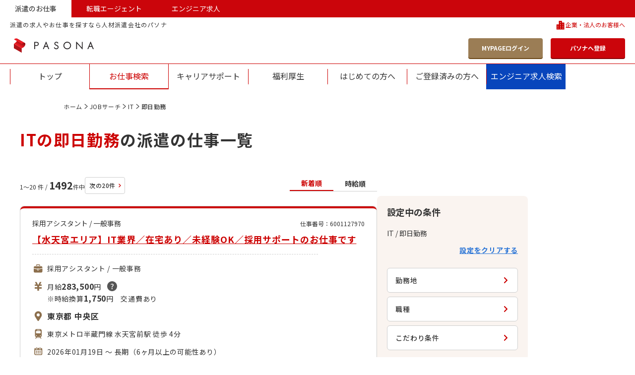

--- FILE ---
content_type: text/html; charset=UTF-8
request_url: https://www.pasona.co.jp/jobsearch/blist/in003/wa012
body_size: 100837
content:
<!doctype html>
<html class="no-js" lang="ja" itemscope itemtype="http://schema.org/WebPage">
<head prefix="og: http://ogp.me/ns# fb: http://ogp.me/ns/fb# website: http://ogp.me/ns/website#">
<meta charset="utf-8">
<meta content="ie=edge" http-equiv="x-ua-compatible">
<meta content="width=device-width,initial-scale=1,shrink-to-fit=no,viewport-fit=cover" name="viewport">
<meta content="on" http-equiv="cleartype">
<title>IT・即日勤務の派遣求人・人材派遣の仕事情報 | パソナJOBサーチ</title>
<meta content="IT・即日勤務の派遣求人・人材派遣の仕事情報 | パソナJOBサーチ" property="og:title">
<meta content="IT・即日勤務の派遣求人・人材派遣の仕事情報 | パソナJOBサーチ" name="twitter:title">
<meta content="" itemprop="headline">
<meta content="" itemprop="name">
<meta content="IT・即日勤務の派遣求人・人材派遣の仕事情報ならパソナJOBサーチ。派遣のお仕事情報や人材派遣サービスの活用方法など、人材派遣に関する総合情報サイト。地域・職種・条件から派遣のお仕事を検索し、派遣登録ができます。人材紹介、再就職、アウトソーシングなども展開。" name="description">
<meta content="IT・即日勤務の派遣求人・人材派遣の仕事情報ならパソナJOBサーチ。派遣のお仕事情報や人材派遣サービスの活用方法など、人材派遣に関する総合情報サイト。地域・職種・条件から派遣のお仕事を検索し、派遣登録ができます。人材紹介、再就職、アウトソーシングなども展開。" property="og:description">
<meta content="IT・即日勤務の派遣求人・人材派遣の仕事情報ならパソナJOBサーチ。派遣のお仕事情報や人材派遣サービスの活用方法など、人材派遣に関する総合情報サイト。地域・職種・条件から派遣のお仕事を検索し、派遣登録ができます。人材紹介、再就職、アウトソーシングなども展開。" itemprop="description">
<meta content="website" property="og:type">
<meta content="https://www.pasona.co.jp/jobsearch/0/result?" property="og:url">
<meta content="" property="og:image">
<meta content="" itemprop="image">
<meta content="" name="twitter:image">
<meta content="株式会社パソナ" name="author">
<meta content="株式会社パソナ" itemprop="author">
<meta content="株式会社パソナ" name="copyright">
<meta content="株式会社パソナ" itemprop="copyrightHolder">
<meta content="SKYPE_TOOLBAR_PARSER_COMPATIBLE" name="SKYPE_TOOLBAR">
<meta content="True" name="HandheldFriendly">
<meta content="320" name="MobileOptimized">
<meta content="telephone=no, address=no, email=no" name="format-detection">
<meta name="google" value="notranslate">
<meta content="unsafe-url" name="referrer">
<meta content="#ca0813" name="theme-color">
<meta content="yes" name="mobile-web-app-capable">
<meta content="株式会社パソナ" name="application-name">
<meta content="株式会社パソナ" name="apple-mobile-web-app-title">
<meta content="yes" name="apple-mobile-web-app-capable">
<meta content="black" name="apple-mobile-web-app-status-bar-style">
<meta content="株式会社パソナ" name="apple-mobile-web-app-title">
<meta content="ja_JP" property="og:locale">
<meta content="" property="fb:app_id">
<meta content="" property="fb:admins">
<meta content="株式会社パソナ" property="og:site_name">
<meta content="summary_large_image" name="twitter:card">
<meta content="" name="twitter:site">
<meta content="" name="twitter:creator">
<meta content="" name="twitter:site:id">
<meta content="" name="twitter:creator:id">
<meta content="www.pasona.co.jp" name="twitter:domain">
<link href="https://www.pasona.co.jp/" rel="index">
<link href="https://www.pasona.co.jp/utility/privacy.html" rel="me" type="text/html">
<meta content="https://www.pasona.co.jp/" name="msapplication-starturl">
<meta content="株式会社パソナ" name="msapplication-tooltip">
<meta content="no" name="msapplication-tap-highlight">
<meta content="#ca0813" name="msapplication-navbutton-color">
<meta content="width=800;height=600" name="msapplication-window">
<meta content="" name="msapplication-task">
<meta name="msapplication-badge" value="">
<meta content="" name="msapplication-config">
<meta content="" name="msapplication-TileImage">
<meta content="#ca0813" name="msapplication-TileColor">
<meta content="none" name="msapplication-notification">
<meta content="1" name="msapplication-task-separator">
<link href="" rel="icon" type="image/vnd.microsoft.icon">
<link href="" rel="shortcut icon" type="image/vnd.microsoft.icon">
<link href="" rel="icon" sizes="36x36" type="image/png">
<link href="" rel="icon" sizes="48x48" type="image/png">
<link href="" rel="icon" sizes="72x72" type="image/png">
<link href="" rel="icon" sizes="96x96" type="image/png">
<link href="" rel="icon" sizes="128x128" type="image/png">
<link href="" rel="icon" sizes="144x144" type="image/png">
<link href="" rel="icon" sizes="152x152" type="image/png">
<link href="" rel="icon" sizes="192x192" type="image/png">
<link href="" rel="icon" sizes="256x256" type="image/png">
<link href="" rel="icon" sizes="384x384" type="image/png">
<link href="" rel="icon" sizes="512x512" type="image/png">
<link href="" rel="icon" sizes="36x36" type="image/png">
<link href="" rel="icon" sizes="48x48" type="image/png">
<link href="" rel="icon" sizes="72x72" type="image/png">
<link href="" rel="icon" sizes="96x96" type="image/png">
<link href="" rel="icon" sizes="128x128" type="image/png">
<link href="" rel="icon" sizes="144x144" type="image/png">
<link href="" rel="icon" sizes="152x152" type="image/png">
<link href="" rel="icon" sizes="160x160" type="image/png">
<link href="" rel="icon" sizes="192x192" type="image/png">
<link href="" rel="icon" sizes="196x196" type="image/png">
<link href="" rel="icon" sizes="256x256" type="image/png">
<link href="" rel="icon" sizes="384x384" type="image/png">
<link href="" rel="icon" sizes="512x512" type="image/png">
<link href="" rel="icon" sizes="16x16" type="image/png">
<link href="" rel="icon" sizes="24x24" type="image/png">
<link href="" rel="icon" sizes="32x32" type="image/png">
<link href="" rel="mask-icon" color="#ca0813">
<link href="" rel="fluid-icon" title="株式会社パソナ">
<link href="" rel="apple-touch-icon" sizes="57x57">
<link href="" rel="apple-touch-icon" sizes="60x60">
<link href="" rel="apple-touch-icon" sizes="72x72">
<link href="" rel="apple-touch-icon" sizes="76x76">
<link href="" rel="apple-touch-icon" sizes="114x114">
<link href="" rel="apple-touch-icon" sizes="120x120">
<link href="" rel="apple-touch-icon" sizes="144x144">
<link href="" rel="apple-touch-icon" sizes="152x152">
<link href="" rel="apple-touch-icon image_src" sizes="180x180">
<link href="" rel="manifest">
<link href="" rel="apple-touch-startup-image" media="(device-width: 320px) and (device-height: 480px) and (-webkit-device-pixel-ratio: 1)">
<link href="" rel="apple-touch-startup-image" media="(device-width: 768px) and (device-height: 1024px) and (-webkit-device-pixel-ratio: 1) and (orientation: portrait)">
<link href="" rel="apple-touch-startup-image" media="(device-width: 768px) and (device-height: 1024px) and (-webkit-device-pixel-ratio: 1) and (orientation: landscape)">
<link href="" rel="apple-touch-startup-image" media="(device-width: 768px) and (device-height: 1024px) and (-webkit-device-pixel-ratio: 1) and (orientation: portrait)">
<link href="" rel="apple-touch-startup-image" media="(device-width: 768px) and (device-height: 1024px) and (-webkit-device-pixel-ratio: 1) and (orientation: landscape)">
<link href="" rel="apple-touch-startup-image" media="(device-width: 320px) and (device-height: 480px) and (-webkit-device-pixel-ratio: 2)">
<link href="" rel="apple-touch-startup-image" media="(device-width: 320px) and (device-height: 568px) and (-webkit-device-pixel-ratio: 2)">
<link href="" rel="apple-touch-startup-image" media="(device-width: 375px) and (device-height: 667px) and (-webkit-device-pixel-ratio: 2)">
<link href="" rel="apple-touch-startup-image" media="(device-width: 768px) and (device-height: 1024px) and (-webkit-device-pixel-ratio: 2) and (orientation: portrait)">
<link href="" rel="apple-touch-startup-image" media="(device-width: 768px) and (device-height: 1024px) and (-webkit-device-pixel-ratio: 2) and (orientation: landscape)">
<link href="" rel="apple-touch-startup-image" media="(device-width: 768px) and (device-height: 1024px) and (-webkit-device-pixel-ratio: 2) and (orientation: portrait)">
<link href="" rel="apple-touch-startup-image" media="(device-width: 768px) and (device-height: 1024px) and (-webkit-device-pixel-ratio: 2) and (orientation: landscape)">
<link href="" rel="apple-touch-startup-image" media="(device-width: 414px) and (device-height: 736px) and (-webkit-device-pixel-ratio: 3) and (orientation: portrait)">
<link href="" rel="apple-touch-startup-image" media="(device-width: 414px) and (device-height: 736px) and (-webkit-device-pixel-ratio: 3) and (orientation: landscape)">
<link href="" rel="apple-touch-startup-image" media="(device-width: 375px) and (device-height: 812px) and (-webkit-device-pixel-ratio: 3) and (orientation: portrait)">
<link href="" rel="apple-touch-startup-image" media="(device-width: 375px) and (device-height: 812px) and (-webkit-device-pixel-ratio: 3) and (orientation: landscape)">
<meta content="on" http-equiv="x-dns-prefetch-control">
<link href="www.pasona.co.jp" rel="dns-prefetch">
<link href="//www.pasona.co.jp/" rel="preconnect">
<link href="https://fonts.googleapis.com" rel="preconnect" />
<link href="https://fonts.googleapis.com" rel="preconnect" crossorigin />
<link href="https://fonts.googleapis.com/css2?family=Noto+Sans+JP:wght@400;500;700&amp;display=swap" rel="stylesheet" />
<link href="https://fonts.googleapis.com/css2?family=Noto+Sans+JP:wght@400;500;700&amp;display=swap" rel="prefetch" />
<link href="https://fonts.googleapis.com/css2?family=Noto+Sans+JP:wght@400;500;700&amp;display=swap" rel="preload" as="style" crossorigin />
<link href="/common_cms/css/ext_tool_head.css?v=20260115" rel="stylesheet" media="all">
<script src="/common_cms/js/ext_tool_head.js?v=20260115"></script>
<link href="/jobsearch/common-jobsearch/js/vendor/modernizr-custom-3.6.0.min.js" rel="preload" as="script">
<link href="/jobsearch/common-jobsearch/css/style.css?v=19bbb21102b" rel="prefetch" />
<link href="/jobsearch/common-jobsearch/css/style.css?v=19bbb21102b" rel="preload" as="style" crossorigin />
<link href="/jobsearch/common-jobsearch/js/bundle.js?v=19bbb21102b" rel="prefetch" />
<link href="/jobsearch/common-jobsearch/js/bundle.js?v=19bbb21102b" rel="preload" as="script" crossorigin />
<link href="/jobsearch/common-jobsearch/js/bundle.js?v=19bbb21102b" rel="modulepreload" />
<link rel="stylesheet" href="/jobsearch/common-jobsearch/css/style.css?v=19bbb21102b" />
<link href="/common_cms/css/ext_tool_head.css?v=20260115" rel="stylesheet" media="all">
<script src="/common_cms/js/ext_tool_head.js?v=20260115"></script>
<meta name="robots" content="noydir">
<meta name="robots" content="noodp">
<meta name="robots" content="index, follow">
<link rel="canonical" href="https://www.pasona.co.jp/jobsearch/blist/in003/wa012">
</head>
<body>

<noscript><iframe src="//www.googletagmanager.com/ns.html?id=GTM-TXHDSP"
height="0" width="0" style="display:none;visibility:hidden"></iframe></noscript>
<script>(function(w,d,s,l,i){w[l]=w[l]||[];w[l].push({'gtm.start':
new Date().getTime(),event:'gtm.js'});var f=d.getElementsByTagName(s)[0],
j=d.createElement(s),dl=l!='dataLayer'?'&l='+l:'';j.async=true;j.src=
'//www.googletagmanager.com/gtm.js?id='+i+dl;f.parentNode.insertBefore(j,f);
})(window,document,'script','dataLayer','GTM-TXHDSP');</script>

<svg xmlns="http://www.w3.org/2000/svg" style="display: none;">
<defs>
<symbol id="icon-chevron-top" viewBox="0 0 16 16">
<path d="M8 7.03817L3.80269 11.2061C3.60538 11.402 3.35426 11.5 3.04933 11.5C2.74439 11.5 2.49327 11.402 2.29596 11.2061C2.09865 11.0102 2 10.7608 2 10.458C2 10.1552 2.09865 9.90585 2.29596 9.70992L7.24664 4.79389C7.35426 4.68702 7.47085 4.61132 7.59641 4.56679C7.72197 4.52226 7.8565 4.5 8 4.5C8.1435 4.5 8.27802 4.52226 8.40359 4.56679C8.52915 4.61132 8.64574 4.68702 8.75336 4.79389L13.704 9.70992C13.9013 9.90585 14 10.1552 14 10.458C14 10.7608 13.9013 11.0102 13.704 11.2061C13.5067 11.402 13.2556 11.5 12.9507 11.5C12.6457 11.5 12.3946 11.402 12.1973 11.2061L8 7.03817Z"/>
</symbol>
<symbol id="icon-chevron-bottom" viewBox="0 0 16 16">
<path d="M8 9.96183L12.1973 5.79389C12.3946 5.59796 12.6457 5.5 12.9507 5.5C13.2556 5.5 13.5067 5.59796 13.704 5.79389C13.9013 5.98982 14 6.23919 14 6.54198C14 6.84478 13.9013 7.09415 13.704 7.29008L8.75336 12.2061C8.64574 12.313 8.52915 12.3887 8.40359 12.4332C8.27803 12.4777 8.1435 12.5 8 12.5C7.8565 12.5 7.72197 12.4777 7.59641 12.4332C7.47085 12.3887 7.35426 12.313 7.24664 12.2061L2.29596 7.29008C2.09866 7.09415 2 6.84479 2 6.54199C2 6.23919 2.09865 5.98982 2.29596 5.7939C2.49327 5.59797 2.7444 5.5 3.04933 5.5C3.35426 5.5 3.60538 5.59797 3.80269 5.7939L8 9.96183Z"/>
</symbol>
<symbol id="icon-chevron-right" viewBox="0 0 16 16">
<path d="M9.46183 8L5.29389 3.80269C5.09796 3.60538 5 3.35426 5 3.04933C5 2.74439 5.09796 2.49327 5.29389 2.29596C5.48982 2.09865 5.73919 2 6.04198 2C6.34478 2 6.59415 2.09865 6.79008 2.29596L11.7061 7.24664C11.813 7.35426 11.8887 7.47085 11.9332 7.59641C11.9777 7.72197 12 7.8565 12 8C12 8.1435 11.9777 8.27803 11.9332 8.40359C11.8887 8.52915 11.813 8.64574 11.7061 8.75336L6.79008 13.704C6.59415 13.9013 6.34478 14 6.04198 14C5.73919 14 5.48982 13.9013 5.29389 13.704C5.09796 13.5067 5 13.2556 5 12.9507C5 12.6457 5.09796 12.3946 5.29389 12.1973L9.46183 8Z"/>
</symbol>
<symbol id="icon-chevron-left" viewBox="0 0 38 38">
<path d="M16.7137 19L24.4542 26.6951C24.8181 27.0568 25 27.5172 25 28.0762C25 28.6353 24.8181 29.0957 24.4542 29.4574C24.0903 29.8191 23.6272 30 23.0649 30C22.5025 30 22.0394 29.8191 21.6756 29.4574L12.5458 20.3812C12.3473 20.1839 12.2067 19.9701 12.124 19.7399C12.0414 19.5097 12 19.2631 12 19C12 18.7369 12.0414 18.4903 12.124 18.2601C12.2067 18.0299 12.3473 17.8161 12.5458 17.6188L21.6756 8.5426C22.0394 8.18086 22.5025 8 23.0649 8C23.6272 8 24.0903 8.18086 24.4542 8.5426C24.8181 8.90433 25 9.36472 25 9.92377C25 10.4828 24.8181 10.9432 24.4542 11.3049L16.7137 19Z" fill="#CC0000"/>
</symbol>
<symbol id="icon-link-chevron" viewBox="0 0 8 8">
<path d="M5.18702 4L2.20992 1.20179C2.06997 1.07025 2 0.90284 2 0.699552C2 0.496263 2.06997 0.328849 2.20992 0.197309C2.34987 0.0657698 2.52799 -3.58772e-09 2.74427 -5.05739e-09C2.96056 -6.52706e-09 3.13868 0.0657698 3.27863 0.197309L6.79008 3.49776C6.86641 3.56951 6.92048 3.64723 6.95229 3.73094C6.9841 3.81465 7 3.90433 7 4C7 4.09567 6.9841 4.18535 6.95229 4.26906C6.92048 4.35277 6.86641 4.43049 6.79008 4.50224L3.27863 7.80269C3.13868 7.93423 2.96056 8 2.74427 8C2.52799 8 2.34987 7.93423 2.20992 7.80269C2.06997 7.67115 2 7.50374 2 7.30045C2 7.09716 2.06997 6.92975 2.20992 6.79821L5.18702 4Z"/>
</symbol>
<symbol id="icon-chevron-circle" viewBox="0 0 100 100">
<path d="M50,100C22.43,100,0,77.571,0,50S22.43,0,50,0s50,22.43,50,50-22.43,50-50,50ZM50,6.25C25.876,6.25,6.249,25.876,6.249,50s19.626,43.751,43.751,43.751,43.751-19.626,43.751-43.751S74.124,6.25,50,6.25Z" fill="#fff"/>
<path d="M54.568,50l-13.025-13.117c-.612-.617-.918-1.401-.918-2.354s.306-1.738.918-2.354c.612-.617,1.392-.925,2.338-.925s1.725.308,2.338.925l15.363,15.471c.334.337.571.701.71,1.093.139.393.209.813.209,1.261s-.07.869-.209,1.261c-.139.392-.376.757-.71,1.093l-15.363,15.471c-.613.617-1.392.925-2.338.925s-1.726-.308-2.338-.925c-.612-.617-.918-1.401-.918-2.354s.306-1.738.918-2.354l13.025-13.117Z" fill="#fff"/>
</symbol>
<symbol id="icon-plus" viewBox="0 0 24 24">
<path fill-rule="evenodd" clip-rule="evenodd" d="M12 0C12.7364 0 13.3333 0.596954 13.3333 1.33333V10.6667H22.6667C23.403 10.6667 24 11.2636 24 12C24 12.7364 23.403 13.3333 22.6667 13.3333H13.3333V22.6667C13.3333 23.403 12.7364 24 12 24C11.2636 24 10.6667 23.403 10.6667 22.6667V13.3333H1.33333C0.596954 13.3333 0 12.7364 0 12C0 11.2636 0.596954 10.6667 1.33333 10.6667H10.6667V1.33333C10.6667 0.596954 11.2636 0 12 0Z"/>
</symbol>
<symbol id="icon-minus" viewBox="0 0 24 3">
<path fill-rule="evenodd" clip-rule="evenodd" d="M0 1.5C0 0.671573 0.596954 0 1.33333 0H22.6667C23.403 0 24 0.671573 24 1.5C24 2.32843 23.403 3 22.6667 3H1.33333C0.596954 3 0 2.32843 0 1.5Z" />
</symbol>
<symbol id="icon-password-show" viewBox="0 0 24 24" fill="none">
<g stroke="#000" stroke-linecap="round" stroke-linejoin="round" stroke-width="2">
<path d="m1 12s4-8 11-8 11 8 11 8" />
<path d="m1 12s4 8 11 8 11-8 11-8" />
<circle cx="12" cy="12" r="3" />
</g>
</symbol>
<symbol id="icon-password-hide" viewBox="0 0 24 24" fill="none">
<g stroke="#000" stroke-linecap="round" stroke-linejoin="round" stroke-width="2">
<path d="m2 2 20 20" />
<path d="m6.71277 6.7226c-3.04798 2.07267-4.71277 5.2774-4.71277 5.2774s3.63636 7 10 7c2.0503 0 3.8174-.7266 5.2711-1.7116m-6.2711-12.23018c.3254-.03809.6588-.05822 1-.05822 6.3636 0 10 7 10 7s-.6918 1.3317-2 2.8335" />
<path d="m14 14.2362c-.5308.475-1.2316.7639-2 .7639-1.6569 0-3-1.3431-3-3 0-.8237.33193-1.5698.86932-2.11192" />
</g>
</symbol>
<symbol id="icon-duties" viewBox="0 0 24 24">
<path d="M18.1026 7.70898H5.31423C4.0362 7.70898 3 8.74491 3 10.0232V11.2938L10.053 12.8746V12.7441C10.053 12.3178 10.3985 11.9726 10.8245 11.9726H12.5472C12.9732 11.9726 13.3187 12.3178 13.3187 12.7441V12.8746L20.4169 11.2787V10.0232C20.4169 8.74491 19.3807 7.70898 18.1026 7.70898Z"/>
<path d="M13.3187 15.5566C13.3187 15.9829 12.9732 16.3281 12.5472 16.3281H10.8245C10.3985 16.3281 10.053 15.9829 10.053 15.5566V14.0258L3 12.4451V18.1866C3 19.4649 4.0362 20.5008 5.31423 20.5008H18.1026C19.3807 20.5008 20.4169 19.4649 20.4169 18.1866V12.4297L13.3187 14.0258V15.5566Z"/>
<path d="M12.501 12.7891H10.8682V15.5104H12.501V12.7891Z"/>
<path d="M9.13637 5.77721C9.13664 5.70707 9.1627 5.65074 9.20815 5.60366C9.25492 5.55821 9.31153 5.53242 9.38143 5.53188H14.0349C14.1048 5.53242 14.1614 5.55821 14.2082 5.60366C14.2536 5.6507 14.2794 5.70703 14.28 5.77721V7.00184H15.7493V5.77721C15.7496 5.30604 15.5564 4.87283 15.247 4.5648C14.9393 4.25572 14.5061 4.06223 14.0349 4.0625H9.38143C8.91026 4.06223 8.47705 4.25572 8.16902 4.5648C7.85994 4.87283 7.66645 5.30604 7.66699 5.77721V7.00184H9.13637V5.77721Z"/>
</symbol>
<symbol id="icon-yen" viewBox="0 0 24 24">
<path d="M16.054 8.43365L18.5016 3.5H18.1287H15.6874H15.3139L11.9896 9.79112L8.6685 3.5H8.29499H5.85431H5.48078L7.92948 8.43365H4.98242V9.01472V10.7772V11.3588H9.43742L10.3301 12.9164V14.0978H4.98242V14.1047V16.6084V17.0011H10.3301V20.9849H13.6518V17.0011H19V16.6084V14.1047V14.0978H13.6518V12.9127L14.5455 11.3588H19V10.7772V9.01472V8.43365H16.054Z"/>
</symbol>
<symbol id="icon-map-maker" viewBox="0 0 24 24">
<path d="M11.9995 2.5C8.01081 2.5 4.77734 5.76362 4.77734 9.7895C4.77734 10.8152 4.98725 11.7915 5.36608 12.6769C5.54123 13.0863 6.02792 13.899 6.04537 13.9274C7.53461 16.355 9.12133 18.8419 10.6676 21.3286C11.0381 21.9244 11.5188 22.2223 11.9996 22.2222C12.4803 22.2223 12.961 21.9244 13.3316 21.3286C14.8778 18.8419 16.4645 16.355 17.9537 13.9274C17.9712 13.8991 18.4579 13.0863 18.633 12.6769C19.0119 11.7915 19.2218 10.8152 19.2218 9.7895C19.2218 5.76362 15.9883 2.5 11.9995 2.5ZM11.9995 12.9398C10.2962 12.9398 8.91538 11.546 8.91538 9.82679C8.91538 8.10758 10.2962 6.71395 11.9995 6.71395C13.7029 6.71395 15.0837 8.10761 15.0837 9.82679C15.0837 11.546 13.7029 12.9398 11.9995 12.9398Z"/>
</symbol>
<symbol id="icon-beginner" viewBox="0 0 24 24">
<path d="M11.9679 7.72115L7.84934 3.94784C7.36457 3.50346 6.64616 3.37711 6.02457 3.62595C5.40357 3.87588 5 4.45322 5 5.09265V14.7256C5 15.3727 5.27717 15.9923 5.76829 16.4428L10.799 21.0522C11.4507 21.6493 12.4852 21.6493 13.1363 21.0522L18.1676 16.4428C18.6587 15.9923 18.9359 15.3727 18.9359 14.7256V5.09265C18.9359 4.45322 18.5323 3.87591 17.9113 3.62595C17.2897 3.37711 16.5713 3.50346 16.0866 3.94784L11.9679 7.72115ZM16.5638 14.4482C16.5638 14.6641 16.4716 14.8706 16.3075 15.0206L11.9679 18.9972V10.8479L12.7925 10.0921L15.8518 7.28939C15.9724 7.17843 16.1527 7.14655 16.3075 7.20919C16.4629 7.27128 16.5638 7.41574 16.5638 7.5756V14.4482Z"x/>
</symbol>
<symbol id="icon-desk-work" viewBox="0 0 24 24">
<path d="M16.4392 10.171C18.0052 10.171 19.2747 8.90167 19.2747 7.33553C19.2747 5.76939 18.0051 4.5 16.4392 4.5C14.873 4.5 13.6035 5.76935 13.6035 7.33549C13.6035 8.90163 14.873 10.171 16.4392 10.171Z"/>
<path d="M21 19.2969H3V21.1707H21V19.2969Z"/>
<path d="M15.5755 18.8007H19.496V13.9678C19.496 12.2794 18.1271 10.9102 16.4385 10.9102C14.7498 10.9102 13.3809 12.2794 13.3809 13.9678V16.8279H15.5755L15.5755 18.8007Z"/>
<path d="M7.47939 18.7981H12.2054H15.0819V17.3184H11.5251L10.0272 13.25H3.04102L5.21898 18.7981H7.47939Z"/>
</symbol>
<symbol id="icon-up" viewBox="0 0 24 24">
<path d="M7.65937 16.375H4V21.4981H7.65937V16.375Z"z/>
<path d="M12.7814 13.4492H9.12207V21.4998H12.7814V13.4492Z"z/>
<path d="M19.3074 8.80929L16.2999 3.62935C16.2534 3.54932 16.1677 3.5 16.0755 3.5C15.9833 3.5 15.8979 3.54932 15.8514 3.62935L12.8437 8.80929C12.7971 8.88937 12.7969 8.98835 12.8432 9.06874C12.8894 9.14913 12.9752 9.19883 13.0679 9.19883H14.2458V21.497H17.9052V9.19883H19.083C19.176 9.19883 19.2617 9.14913 19.3082 9.06874C19.3546 8.98835 19.3539 8.88937 19.3074 8.80929Z"z/>
</symbol>
<symbol id="icon-map" viewBox="0 0 24 24">
<path d="M14.8097 10.1223L13.8567 9.7187C13.6383 10.0369 13.4067 10.3629 13.1766 10.6788L14.454 11.2201V19.8594L9.54493 17.7795V11.9211C9.33377 11.6434 9.08928 11.3196 8.8337 10.9722V17.7795L4.13796 19.7689V11.1296L7.83412 9.56357C7.59575 9.21054 7.38128 8.87553 7.20955 8.57985L3 10.3635V21.4996L9.18932 18.8768L14.8097 21.2585L20.9995 18.6356V7.5L14.8097 10.1223ZM19.8615 17.87L15.1658 19.8594V11.2201L19.8615 9.23079V17.87Z"z/>
<path d="M10.5001 12.4998C10.5001 12.4998 12.8066 9.72483 13.6142 8.32629C14.3178 7.10812 14.0357 5.52037 12.9548 4.47922C12.2771 3.82641 11.3886 3.5 10.5001 3.5C9.61099 3.5 8.72252 3.82641 8.04419 4.47919C6.96384 5.52033 6.68243 7.10808 7.38542 8.32626C8.19295 9.72483 10.5001 12.4998 10.5001 12.4998ZM10.5001 4.81278C11.6643 4.81278 12.6091 5.72282 12.6091 6.84477C12.6091 7.96671 11.6643 8.87618 10.5001 8.87618C9.33531 8.87618 8.39111 7.96667 8.39111 6.84477C8.39111 5.72286 9.33531 4.81278 10.5001 4.81278Z"z/>
</symbol>
<symbol id="icon-japan-map" viewBox="0 0 24 24">
<path d="M11.7748 21.2701C11.7748 21.8461 11.3076 22.3128 10.7322 22.3128H8.53967C7.96367 22.3128 7.49707 21.8462 7.49707 21.2701V20.7887C7.49707 20.2127 7.96363 19.7461 8.53967 19.7461H10.7322C11.3076 19.7461 11.7748 20.2127 11.7748 20.7887V21.2701Z"/>
<path d="M2.22589 17.2149H2.0426C1.46725 17.2149 1 17.6822 1 18.2575V19.6976C1 20.2737 1.26853 20.7409 1.72839 20.7409H1.8432C2.34065 20.7409 2.22584 21.2075 2.22584 21.7836V22.459C2.22589 23.0343 2.69314 23.5016 3.26849 23.5016H4.86224C5.43824 23.5016 5.90484 23.0343 5.90484 22.4589V20.7409V18.2575C5.90484 17.6821 5.43828 17.2148 4.86224 17.2148L2.22589 17.2149Z"/>
<path d="M15.1759 8.4375C14.6851 8.4375 14.2609 8.77991 14.1575 9.25926L13.5747 11.9461C13.4714 12.4254 13.0464 12.7678 12.5556 12.7678H6.02697C5.45162 12.7678 4.98438 13.2351 4.98438 13.8105V14.6C4.98438 15.1754 5.45162 15.6427 6.02697 15.6427H6.24111C6.81646 15.6427 7.28371 16.1099 7.28371 16.686V17.2049C7.28371 17.7803 7.75096 18.2476 8.32631 18.2476H16.4092C16.8986 18.2476 17.3222 17.9065 17.4276 17.4271L19.1167 9.70238C19.1845 9.3949 19.1086 9.07265 18.9106 8.82692C18.7125 8.57985 18.4138 8.4375 18.0976 8.4375H15.1759Z"/>
<path d="M21.6058 6.17273C21.5118 6.6635 21.0829 7.01867 20.5814 7.01867H16.0479C15.7371 7.01867 15.4417 6.88105 15.245 6.64138C15.0462 6.40101 14.965 6.08546 15.0234 5.78069L15.6786 2.34732C15.7727 1.85581 16.2023 1.5 16.7031 1.5H21.2373C21.5481 1.5 21.8422 1.63831 22.0402 1.87867C22.2389 2.11835 22.3195 2.4339 22.2611 2.73936L21.6058 6.17273Z"/>
</symbol>
<symbol id="icon-customer" viewBox="0 0 24 24">
<path d="M6.18544 13.9553C6.26291 13.9812 6.34286 13.9943 6.42308 13.9943H6.42317C6.59641 13.9943 6.76511 13.9318 6.89804 13.819C7.187 13.5737 7.32366 13.1582 7.11256 11.846C6.92572 10.6825 6.63631 10.0732 6.14505 9.80886C6.03749 9.75091 5.92359 9.71224 5.80559 9.69362C5.80933 7.525 6.55245 5.52095 7.84933 4.18803C8.95711 3.04901 10.4153 2.44726 12.0664 2.44726C13.7175 2.44726 15.1758 3.04901 16.2836 4.18803C17.5805 5.52095 18.3236 7.52465 18.3273 9.69362C18.2093 9.71224 18.0954 9.75091 17.9879 9.80886C17.4966 10.0732 17.2073 10.6825 17.0204 11.846C16.9405 12.3429 16.9077 12.7273 16.9204 13.0189C16.5382 13.2235 15.8544 13.4771 14.7174 13.5754C14.5383 13.2769 14.2188 13.0934 13.8731 13.0934H13.2172C12.6717 13.0934 12.228 13.5371 12.228 14.0826C12.228 14.6282 12.6717 15.0719 13.2172 15.0719H13.8731C14.2589 15.0719 14.6057 14.85 14.7683 14.5029C15.8024 14.417 16.6559 14.2044 17.3065 13.8701C17.428 13.9515 17.5666 13.9943 17.7098 13.9943C17.7907 13.9943 17.8707 13.9812 17.9476 13.9553C18.4708 13.7811 19.5742 12.5886 19.6453 10.0138C19.7183 7.37727 18.8385 4.91809 17.2315 3.26602C15.8691 1.86546 14.0831 1.125 12.0664 1.125C10.0499 1.125 8.26385 1.86546 6.90141 3.26602C5.29446 4.91813 4.41463 7.37727 4.4876 10.0138C4.5588 12.5886 5.66218 13.7811 6.18544 13.9553Z""/>
<path d="M20.8107 21.4351C20.6436 20.5176 20.0381 19.7375 19.188 19.3465L15.6304 17.8928C15.0633 17.6323 14.6967 17.0606 14.6967 16.4363V16.1496L14.603 16.182C14.3641 16.2649 14.1189 16.3066 13.8742 16.3066H13.2183C11.9911 16.3066 10.9927 15.3084 10.9927 14.081C10.9927 12.8541 11.9911 11.8558 13.2183 11.8558H13.8742C14.3322 11.8558 14.7721 11.9949 15.1465 12.2581L15.1701 12.2747L15.1986 12.2699C15.9818 12.1408 16.3428 11.9358 16.4794 11.8362L16.7134 11.4942C16.9424 10.7582 17.0585 10.0671 17.0585 9.44012C17.0585 6.12039 14.9595 3.71094 12.0675 3.71094C9.17558 3.71094 7.07665 6.12044 7.07665 9.44012C7.07665 12.187 9.30767 15.1959 9.31989 15.2066C9.39846 15.4347 9.43833 15.6724 9.43833 15.9126V16.4364C9.43833 17.0606 9.07177 17.632 8.50739 17.8915L4.94442 19.3479C4.09664 19.7375 3.49097 20.518 3.32356 21.4423L3.13477 23.8781H21.0005L20.8107 21.4351Z""/>
</symbol>
<symbol id="icon-building" viewBox="0 0 24 24">
<path d="M15.2481 6.4658V2.5H7.76982V11.0631H2.10449V23.5H7.76982H9.12944H13.8884H15.2481H20.9134V6.4658H15.2481ZM6.17058 20.6105H4.74897V18.8004H6.17058V20.6105ZM6.17058 16.0716H4.74897V14.2616H6.17058V16.0716ZM12.2199 20.7047H10.7983V18.8947H12.2199V20.7047ZM12.2199 16.1658H10.7983V14.3554H12.2199V16.1658ZM12.2199 11.6266H10.7983V9.81657H12.2199V11.6266ZM12.2199 7.08776H10.7983V5.2777H12.2199V7.08776ZM18.2692 20.6105H16.8472V18.8004H18.2692V20.6105ZM18.2692 16.0716H16.8472V14.2616H18.2692V16.0716ZM18.2692 11.5327H16.8472V9.72265H18.2692V11.5327Z""/>
</symbol>
<symbol id="icon-terms" viewBox="0 0 24 24">
<path d="M9.56649 11.0888L11.6589 12.7028C11.7396 13.3533 12.288 13.859 12.9604 13.859C13.6886 13.859 14.2786 13.2687 14.2786 12.5408C14.2786 12.5129 14.2722 12.4864 14.2702 12.4588L17.3364 8.83138C17.5501 8.59144 17.5542 8.24568 17.3452 8.06021C17.1365 7.87437 16.7941 7.9187 16.5804 8.15897L13.5679 11.3775C13.3851 11.2817 13.1808 11.2225 12.9603 11.2225C12.7248 11.2225 12.5067 11.2894 12.3152 11.398L10.3453 10.0263C10.0913 9.83913 9.71025 9.9258 9.49484 10.2196C9.28021 10.5125 9.31179 10.902 9.56649 11.0888Z""/>
<path d="M20.0597 5.44024C18.2468 3.62502 15.7293 2.4993 12.9607 2.5V4.9335C15.065 4.93419 16.9585 5.78301 18.3389 7.16105C19.7166 8.5411 20.5654 10.435 20.5661 12.5389C20.5654 14.6427 19.7166 16.5366 18.3389 17.9166C16.9585 19.295 15.065 20.1438 12.9607 20.1442C10.8569 20.1438 8.96303 19.295 7.58294 17.9166C6.2049 16.5366 5.35608 14.6427 5.35542 12.5389C5.35575 11.849 5.44984 11.1846 5.62055 10.5519L6.60681 11.1662C6.73753 11.2472 6.89646 11.2643 7.02685 11.2109C7.15822 11.1568 7.24423 11.0402 7.25432 10.9004L7.67908 5.33811C7.69048 5.17881 7.60312 5.01819 7.45464 4.9248C7.30477 4.83276 7.12164 4.82431 6.98419 4.90597L2.1793 7.739C2.05802 7.80992 1.99145 7.93826 2.00088 8.07939C2.01028 8.22122 2.0953 8.35596 2.22635 8.43725L3.48544 9.22155C3.12155 10.2616 2.9216 11.3786 2.9216 12.5389C2.92094 15.307 4.04731 17.8246 5.86188 19.6378C7.67506 21.4524 10.1923 22.5787 12.9608 22.578C15.729 22.5787 18.2469 21.4524 20.0598 19.6378C21.8743 17.8246 23.0007 15.307 23 12.5389C23.0007 9.77034 21.8742 7.2528 20.0597 5.44024Z""/>
</symbol>
<symbol id="icon-pagination-prev" viewBox="0 0 8 9">
<path d="M2.81298 4.5L5.79008 7.29821C5.93003 7.42975 6 7.59716 6 7.80045C6 8.00374 5.93003 8.17115 5.79008 8.30269C5.65013 8.43423 5.47201 8.5 5.25573 8.5C5.03944 8.5 4.86132 8.43423 4.72137 8.30269L1.20992 5.00224C1.13359 4.93049 1.07952 4.85277 1.04771 4.76906C1.0159 4.68535 0.999999 4.59567 0.999999 4.5C0.999999 4.40434 1.0159 4.31465 1.04771 4.23094C1.07951 4.14724 1.13359 4.06951 1.20992 3.99776L4.72137 0.697309C4.86132 0.56577 5.03944 0.5 5.25572 0.5C5.47201 0.5 5.65012 0.565769 5.79007 0.697309C5.93002 0.828849 6 0.996263 6 1.19955C6 1.40284 5.93002 1.57025 5.79007 1.70179L2.81298 4.5Z"/>
</symbol>
<symbol id="icon-pagination-next" viewBox="0 0 8 9">
<path d="M5.18702 4.5L2.20992 1.70179C2.06997 1.57025 2 1.40284 2 1.19955C2 0.996263 2.06997 0.828849 2.20992 0.697309C2.34987 0.56577 2.52799 0.5 2.74427 0.5C2.96056 0.5 3.13868 0.56577 3.27863 0.697309L6.79008 3.99776C6.86641 4.06951 6.92048 4.14723 6.95229 4.23094C6.9841 4.31465 7 4.40433 7 4.5C7 4.59567 6.9841 4.68535 6.95229 4.76906C6.92048 4.85277 6.86641 4.93049 6.79008 5.00224L3.27863 8.30269C3.13868 8.43423 2.96056 8.5 2.74427 8.5C2.52799 8.5 2.34987 8.43423 2.20992 8.30269C2.06997 8.17115 2 8.00374 2 7.80045C2 7.59716 2.06997 7.42975 2.20992 7.29821L5.18702 4.5Z"/>
</symbol>
<symbol id="icon-star" viewBox="0 0 20 20">
<path d="M20 8.08667C20 7.89719 19.972 7.70503 19.9145 7.51852L19.9141 7.51795C19.6768 6.75035 18.9923 6.2305 18.2187 6.23021H13.2181L11.6958 1.28921C11.459 0.521278 10.7743 0.000285052 10.0001 0C9.2253 0.000285052 8.54104 0.521278 8.30424 1.28892L9.07401 1.54693L8.30424 1.28921L6.78198 6.23021H1.78132C1.00777 6.2305 0.323242 6.75035 0.0857032 7.51795L0.0855469 7.51852C0.0279689 7.70507 2.09149e-07 7.89723 2.09149e-07 8.08667C-0.000273228 8.67331 0.267578 9.23999 0.743085 9.59582L0.742655 9.59525L4.79351 12.6271L3.23417 17.5622L3.23445 17.5613C3.1739 17.7522 3.14453 17.9488 3.14453 18.1432C3.14429 18.7263 3.40921 19.2889 3.8782 19.645L3.87878 19.6454C4.19034 19.8811 4.55917 20.0003 4.92581 20C5.29456 20.0003 5.66581 19.8802 5.97835 19.6415L5.97862 19.6412L10.0001 16.569L14.0213 19.6412L14.0221 19.6415C14.3342 19.8799 14.7054 20.0003 15.0742 20C15.4404 20.0003 15.8096 19.8814 16.1213 19.6454L16.1217 19.645C16.591 19.2886 16.8561 18.726 16.8555 18.1426C16.8555 17.9488 16.8266 17.7525 16.7663 17.5622L15.2066 12.627L19.2572 9.59521L19.2568 9.59549C19.732 9.23999 20.0003 8.67331 20 8.08667ZM18.3145 8.22578H18.3143L13.7815 11.6187C13.4938 11.8339 13.3744 12.2167 13.4851 12.567L15.2306 18.0893L15.2384 18.1426C15.2384 18.1965 15.2142 18.2486 15.17 18.282L15.1706 18.2817C15.141 18.3039 15.109 18.3139 15.0742 18.3142C15.0392 18.3139 15.0064 18.3037 14.9763 18.2811L14.9768 18.2814L10.4781 14.8443C10.1943 14.6276 9.80596 14.6276 9.52221 14.8443L5.02315 18.2811C4.99354 18.3037 4.96093 18.3139 4.92581 18.3142C4.89112 18.3139 4.85882 18.3039 4.82933 18.2814C4.7855 18.248 4.76175 18.1965 4.76148 18.1432L4.76976 18.0902L4.76999 18.0893L6.51491 12.567C6.62557 12.2164 6.50604 11.8339 6.21835 11.6187L1.68566 8.22578L1.68539 8.22549C1.64168 8.19357 1.61726 8.14116 1.61695 8.08667L1.6248 8.03483C1.6466 7.96365 1.7105 7.91564 1.78129 7.91593H7.37151C7.72311 7.91593 8.03381 7.67958 8.14127 7.33047L9.84377 1.80434C9.86537 1.73373 9.92932 1.68543 10.0001 1.68575C10.0706 1.68543 10.1347 1.73377 10.1564 1.80462L11.8587 7.33047C11.9661 7.67958 12.2769 7.91593 12.6285 7.91593H18.2187C18.2895 7.91564 18.3534 7.96365 18.375 8.03483L18.3829 8.08667C18.3827 8.14116 18.3585 8.19328 18.3145 8.22578Z"/>
</symbol>
<symbol id="icon-star-white" viewBox="0 0 20 20">
<g clip-path="url(#clip0_55660_3517)">
<path d="M10 0.489258L12.7753 7.18422L20 7.75488L14.4898 12.4625L16.1804 19.5103L10 15.7249L3.81957 19.5103L5.51027 12.4625L0 7.75488L7.22473 7.18422L10 0.489258Z"/>
</g>
</symbol>
<symbol id="icon-train" viewBox="0 0 24 25">
<path d="M19.4004 16.2355V6.01047C19.4004 4.0716 17.8291 2.5 15.8899 2.5H8.72531C6.78684 2.5 5.21484 4.0716 5.21484 6.01047V16.2355C5.21484 17.7054 6.28449 18.93 7.68629 19.1738L5.48473 22.5H7.44215L8.34574 21.1343H16.2702L17.1738 22.5H19.1309L16.9297 19.1738C18.3311 18.9297 19.4004 17.7054 19.4004 16.2355ZM9.26785 4.07609H15.3474V5.08938H9.26785V4.07609ZM7.43867 7.35102C7.43867 6.91023 7.79559 6.55266 8.23637 6.55266H16.3792C16.8196 6.55266 17.1772 6.91023 17.1772 7.35102V10.7184C17.1772 11.1592 16.8196 11.5164 16.3792 11.5164H8.23641C7.79562 11.5164 7.43871 11.1592 7.43871 10.7184V7.35102H7.43867ZM8.19855 17.1095C7.68457 17.1095 7.26785 16.6928 7.26785 16.1791C7.26785 15.6648 7.68457 15.248 8.19855 15.248C8.71258 15.248 9.1293 15.6648 9.1293 16.1791C9.1293 16.6928 8.71258 17.1095 8.19855 17.1095ZM8.93332 20.2466L9.6134 19.2185H15.0022L15.6823 20.2466H8.93332ZM16.417 17.1095C15.903 17.1095 15.4863 16.6928 15.4863 16.1791C15.4863 15.6648 15.903 15.248 16.417 15.248C16.9311 15.248 17.3478 15.6648 17.3478 16.1791C17.3478 16.6928 16.9311 17.1095 16.417 17.1095Z"/>
</symbol>
<symbol id="icon-watch" viewBox="0 0 24 25">
<path d="M9.86101 10.6223L11.5961 11.9606C11.663 12.5 12.1177 12.9194 12.6753 12.9194C13.2791 12.9194 13.7684 12.4299 13.7684 11.8263C13.7684 11.8032 13.7631 11.7812 13.7614 11.7583L16.304 8.75037C16.4812 8.55141 16.4846 8.2647 16.3113 8.1109C16.1382 7.95679 15.8543 7.99356 15.6771 8.1928L13.1791 10.8616C13.0275 10.7822 12.8581 10.7332 12.6752 10.7332C12.48 10.7332 12.2991 10.7886 12.1403 10.8786L10.5068 9.74121C10.2962 9.58602 9.98022 9.65789 9.80159 9.90147C9.62361 10.1444 9.6498 10.4673 9.86101 10.6223Z"/>
<path d="M18.5614 5.93811C17.0581 4.43289 14.9706 3.49942 12.6748 3.5V5.51791C14.4197 5.51848 15.9898 6.22234 17.1345 7.36504C18.2769 8.50941 18.9808 10.0798 18.9813 11.8244C18.9808 13.569 18.2769 15.1394 17.1345 16.2838C15.9898 17.4268 14.4197 18.1306 12.6748 18.1309C10.9303 18.1306 9.35983 17.4268 8.21543 16.2838C7.07273 15.1394 6.36887 13.569 6.36833 11.8244C6.3686 11.2524 6.44662 10.7015 6.58817 10.1768L7.406 10.6862C7.51439 10.7534 7.64619 10.7676 7.75431 10.7233C7.86325 10.6784 7.93457 10.5817 7.94293 10.4658L8.29515 5.85342C8.30461 5.72133 8.23216 5.58814 8.10904 5.5107C7.98477 5.43438 7.83291 5.42737 7.71894 5.49508L3.73462 7.84429C3.63405 7.9031 3.57885 8.00952 3.58667 8.12655C3.59446 8.24416 3.66496 8.35588 3.77363 8.42329L4.8177 9.07365C4.51595 9.93607 4.35015 10.8623 4.35015 11.8244C4.3496 14.1199 5.28361 16.2075 6.78829 17.711C8.29182 19.2157 10.3791 20.1497 12.6748 20.1491C14.9703 20.1497 17.0582 19.2157 18.5615 17.711C20.0661 16.2075 21.0002 14.1199 20.9996 11.8244C21.0001 9.52872 20.0661 7.44113 18.5614 5.93811Z"/>
</symbol>
<symbol id="icon-calender" viewBox="0 0 24 25">
<path d="M8.72003 6.73512C9.25121 6.73512 9.68195 6.32981 9.68195 5.82976V4.40512C9.68195 3.90531 9.25121 3.5 8.72003 3.5C8.18856 3.5 7.75781 3.90531 7.75781 4.40512V5.82976C7.75781 6.32985 8.18856 6.73512 8.72003 6.73512Z"/>
<path d="M15.8137 6.73512C16.345 6.73512 16.7757 6.32981 16.7757 5.82976V4.40512C16.7757 3.90531 16.345 3.5 15.8137 3.5C15.2823 3.5 14.8516 3.90531 14.8516 4.40512V5.82976C14.8516 6.32985 15.2823 6.73512 15.8137 6.73512Z"/>
<path d="M18.2173 4.78906H17.622V5.82858C17.622 6.7666 16.8112 7.52953 15.8145 7.52953C14.8177 7.52953 14.0068 6.7666 14.0068 5.82858V4.78906H10.5274V5.82858C10.5274 6.7666 9.71652 7.52953 8.71993 7.52953C7.72307 7.52953 6.9122 6.7666 6.9122 5.82858V4.78906H6.31689C5.03734 4.78906 4 5.76511 4 6.96913V17.3186C4 18.5226 5.03738 19.4987 6.31689 19.4987H18.2173C19.4968 19.4987 20.5342 18.5226 20.5342 17.3186V6.96913C20.5342 5.76511 19.4968 4.78906 18.2173 4.78906ZM18.7108 16.9358C18.7108 17.4929 18.2291 17.9461 17.6371 17.9461H6.89709C6.30507 17.9461 5.82341 17.4929 5.82341 16.9358V8.83868H18.7108L18.7108 16.9358Z"/>
<path d="M13.4414 13.9648H11.0898V16.1773H13.4414V13.9648Z"/>
<path d="M9.79691 13.9648H7.44531V16.1773H9.79691V13.9648Z"/>
<path d="M17.0904 10.5352H14.7383V12.7479H17.0904V10.5352Z"/>
<path d="M17.0904 13.9648H14.7383V16.1773H17.0904V13.9648Z"/>
<path d="M13.4414 10.5352H11.0898V12.7479H13.4414V10.5352Z"/>
<path d="M9.79691 10.5352H7.44531V12.7479H9.79691V10.5352Z"/>
</symbol>
<symbol id="icon-breadcrumbs-arrow" viewBox="0 0 15 15">
<path d="M9.28615 7.50336L4.59306 3.54975C4.46929 3.44548 4.40901 3.32135 4.41223 3.17736C4.41545 3.03338 4.47895 2.9092 4.60272 2.80484C4.7265 2.70057 4.87384 2.64844 5.04476 2.64844C5.21567 2.64844 5.36307 2.70057 5.48695 2.80484L10.2567 6.83115C10.3692 6.92606 10.4527 7.03239 10.507 7.15013C10.5614 7.26787 10.5886 7.38562 10.5886 7.50336C10.5886 7.6211 10.5614 7.73885 10.507 7.85659C10.4527 7.97433 10.3692 8.08066 10.2567 8.17557L5.47729 12.2019C5.35352 12.3061 5.20778 12.3569 5.04008 12.3542C4.87228 12.3515 4.7265 12.298 4.60272 12.1937C4.47895 12.0895 4.41706 11.9653 4.41706 11.8214C4.41706 11.6774 4.47895 11.5532 4.60272 11.4488L9.28615 7.50336Z"/>
</symbol>
<symbol id="icon-people" viewBox="0 0 22 22">
<path d="M14.1971 8.68261C16.0838 8.68261 17.6134 7.16769 17.6134 5.29913C17.6134 3.43093 16.0838 1.91602 14.1971 1.91602C12.3108 1.91602 10.7812 3.43093 10.7812 5.29913C10.7812 7.16769 12.3108 8.68261 14.1971 8.68261Z"/>
<path d="M6.66793 5.1582C5.26148 5.1582 4.12109 6.28762 4.12109 7.68057C4.12109 9.07385 5.26148 10.2033 6.66793 10.2033C8.07438 10.2033 9.21477 9.07385 9.21477 7.68057C9.21477 6.28762 8.07438 5.1582 6.66793 5.1582Z"/>
<path d="M3.30078 12.9868V14.8901C3.30078 16.4973 4.61625 17.8002 6.23909 17.8002H8.64102V12.3052L8.66442 12.1968C8.7122 11.9764 8.79376 11.7363 8.90811 11.4879C8.36617 11.0851 7.61762 10.7832 6.6384 10.7832C4.53048 10.7832 3.47656 12.1753 3.30078 12.9868Z"/>
<path d="M14.1948 9.46094C11.3679 9.46094 9.95428 11.3275 9.71875 12.4164V17.2846C9.71875 18.1611 10.4365 18.8719 11.3214 18.8719H17.0685C17.9535 18.8719 18.6711 18.161 18.6711 17.2846V12.4164C18.4356 11.3275 17.022 9.46094 14.1948 9.46094Z"/>
</symbol>
<symbol id="icon-search" viewBox="0 0 21 21">
<path d="M8.17099 15.3146C6.32127 15.3146 4.7558 14.674 3.47457 13.3928C2.19335 12.1116 1.55273 10.5461 1.55273 8.69638C1.55273 6.84666 2.19335 5.28119 3.47457 3.99996C4.7558 2.71874 6.32127 2.07812 8.17099 2.07812C10.0207 2.07812 11.5862 2.71874 12.8674 3.99996C14.1486 5.28119 14.7892 6.84666 14.7892 8.69638C14.7892 9.44305 14.6705 10.1473 14.4329 10.8091C14.1953 11.471 13.8729 12.0564 13.4656 12.5655L19.1675 18.2674C19.3541 18.4541 19.4475 18.6916 19.4475 18.9801C19.4475 19.2686 19.3541 19.5062 19.1675 19.6929C18.9808 19.8795 18.7432 19.9729 18.4547 19.9729C18.1662 19.9729 17.9287 19.8795 17.742 19.6929L12.0401 13.991C11.531 14.3983 10.9456 14.7207 10.2837 14.9583C9.62191 15.1958 8.91766 15.3146 8.17099 15.3146ZM8.17099 13.2782C9.44373 13.2782 10.5256 12.8328 11.4165 11.9419C12.3074 11.0509 12.7529 9.96912 12.7529 8.69638C12.7529 7.42364 12.3074 6.34181 11.4165 5.45089C10.5256 4.55997 9.44373 4.11451 8.17099 4.11451C6.89825 4.11451 5.81642 4.55997 4.9255 5.45089C4.03458 6.34181 3.58912 7.42364 3.58912 8.69638C3.58912 9.96912 4.03458 11.0509 4.9255 11.9419C5.81642 12.8328 6.89825 13.2782 8.17099 13.2782Z"/>
</symbol>
<symbol id="renew2020-arr--down" xmlns="http://www.w3.org/2000/svg" viewBox="0 0 16.971 10.485">
<path d="M8.486 10.485L.001 2.001l2-2 6.486 6.485L14.972.001l2 2-8.484 8.484z"/>
</symbol>
<symbol id="icon-hamburger" xmlns="http://www.w3.org/2000/svg" viewBox="0 0 22 22">
<path d="M2.56445 16.7686V14.6832H19.4371V16.7686H2.56445ZM2.56445 12.0427V9.95732H19.4371V12.0427H2.56445ZM2.56445 7.31686V5.23145H19.4371V7.31686H2.56445Z"/>
</symbol>
<symbol id="icon-checkbox" xmlns="http://www.w3.org/2000/svg" viewBox="0 0 24 24">
<rect x="3" y="3" width="18" height="18" rx="2" fill="#CFCFCF"/>
<path d="M10 16.4L6 12.4L7.4 11L10 13.6L16.6 7L18 8.4L10 16.4Z" fill="white"/>
</symbol>
<symbol id="icon-checkbox-active" xmlns="http://www.w3.org/2000/svg" viewBox="0 0 24 24">
<rect x="3" y="3" width="18" height="18" rx="2" fill="#F76363"/>
<path d="M10 16.4L6 12.4L7.4 11L10 13.6L16.6 7L18 8.4L10 16.4Z" fill="white"/>
</symbol>
<symbol id="icon-clip" xmlns="http://www.w3.org/2000/svg" viewBox="0 0 27 27">
<path d="M6.5479 20.7803C6.50085 20.7333 6.47733 20.7098 6.43029 20.6627C5.34835 19.5808 4.61922 17.9579 4.57218 16.5466C4.52514 15.0413 5.08963 13.6301 6.10101 12.6187L13.3923 5.32738C14.4037 4.316 15.815 3.89263 17.2732 4.17488C18.708 4.43361 19.9075 5.3509 20.5426 6.69157L20.5661 6.76213C20.6366 6.92677 20.7542 7.09142 20.8013 7.32662C21.3187 8.97305 20.9659 10.643 19.8134 11.7955L13.5805 18.0284C12.9455 18.6635 12.1458 19.0398 11.2755 19.1104C11.1109 19.1339 11.0168 19.1339 10.9462 19.1104C10.0995 19.0633 9.37035 18.7576 8.78234 18.1695C8.12377 17.511 7.79448 16.5702 7.86504 15.6529C7.9356 14.7826 8.31193 13.9359 8.94698 13.3008L14.145 8.1028C14.4272 7.82055 14.9212 7.79703 15.2269 8.10279C15.5327 8.40856 15.5327 8.87897 15.2269 9.18474L10.0054 14.4063C9.62907 14.7826 9.39387 15.3001 9.34683 15.8175C9.29979 16.2879 9.48795 16.8054 9.81724 17.1346C10.123 17.4404 10.4993 17.5815 10.9462 17.6051C10.9933 17.6051 11.0403 17.6051 11.1344 17.6051C11.6518 17.558 12.1458 17.3463 12.5221 16.97L18.7785 10.7136C19.5312 9.96091 19.7664 8.87897 19.3901 7.74999L19.3901 7.70295C19.3665 7.63239 19.343 7.56182 19.2725 7.44422L19.2254 7.35014C18.7785 6.43284 17.9788 5.82131 16.991 5.63315C16.0266 5.42146 15.1329 5.70371 14.4743 6.36228L7.18295 13.6536C6.47733 14.3592 6.07749 15.4177 6.10101 16.4761C6.14805 17.511 6.71254 18.7811 7.53575 19.6043C8.31193 20.4275 9.37035 20.8744 10.4993 20.9214C11.6048 20.945 12.6162 20.5451 13.3218 19.7925L18.9902 14.124C19.2725 13.8418 19.7664 13.8183 20.0722 14.124C20.3779 14.4298 20.3779 14.9002 20.0722 15.206L14.4037 20.8744C13.4159 21.9093 12.0046 22.4738 10.4758 22.4503C8.99402 22.3797 7.55927 21.7917 6.5479 20.7803Z"/>
</symbol>
<symbol id="icon-mail" xmlns="http://www.w3.org/2000/svg" viewBox="0 0 27 27">
<path d="M22.9509 8.16611C22.8653 7.73467 22.674 7.33987 22.4068 7.01371C22.3505 6.94265 22.2916 6.87901 22.2279 6.81536C21.7545 6.3397 21.0902 6.04297 20.3644 6.04297H6.63554C5.9098 6.04297 5.24784 6.3397 4.77228 6.81536C4.70864 6.87901 4.64978 6.94265 4.5933 7.01371C4.32601 7.33983 4.13471 7.73467 4.05143 8.16611C4.01722 8.33262 4 8.50469 4 8.67866V18.3209C4 18.6908 4.07845 19.0464 4.21835 19.3675C4.34812 19.674 4.53946 19.9514 4.77225 20.1839C4.83125 20.2428 4.88985 20.2969 4.95378 20.3507C5.40971 20.7283 5.99823 20.9563 6.63554 20.9563H20.3644C21.002 20.9563 21.5931 20.7283 22.0464 20.3483C22.1101 20.2969 22.169 20.2428 22.2279 20.1839C22.4605 19.9514 22.6518 19.674 22.7843 19.3675V19.3651C22.9241 19.044 23 18.6908 23 18.3209V8.67866C23 8.50469 22.983 8.33262 22.9509 8.16611ZM5.72592 7.76889C5.96138 7.53369 6.27759 7.3913 6.63554 7.3913H20.3644C20.7224 7.3913 21.0414 7.53369 21.2741 7.76889C21.3157 7.81078 21.3549 7.85747 21.3896 7.90385L14.1938 14.1752C13.9953 14.3491 13.7502 14.435 13.5 14.435C13.2523 14.435 13.0073 14.3491 12.8062 14.1752L5.61322 7.90118C5.64506 7.8548 5.68428 7.81078 5.72592 7.76889ZM5.34833 18.3209V9.29646L10.5557 13.8392L5.35097 18.3771C5.34833 18.3599 5.34833 18.3405 5.34833 18.3209ZM20.3644 19.6077H6.63554C6.40246 19.6077 6.18437 19.5465 5.99823 19.4388L11.4896 14.6532L12.0023 15.0992C12.4313 15.472 12.9681 15.6608 13.5 15.6608C14.0346 15.6608 14.5714 15.472 15.0004 15.0992L15.5128 14.6532L21.002 19.4388C20.8156 19.5465 20.5975 19.6077 20.3644 19.6077ZM21.6517 18.3209C21.6517 18.3405 21.6517 18.3599 21.6491 18.3771L16.4445 13.8418L21.6517 9.29887V18.3209Z"/>
</symbol>
<symbol id="header-mypage-login" xmlns="http://www.w3.org/2000/svg" viewBox="0 0 100 100">
<defs>
<style>
.cls-1{fill:#6b6a6a;}.cls-2{fill:#c00;}
</style>
</defs>
<polygon class="cls-2" points="25.147 32.201 31.535 59.438 48.358 59.438 54.14 32.201 25.147 32.201"/>
<path class="cls-2" d="M74.748,40.327c-.809-5.429-5.833-7.912-6.286-8.127h-11.079l-6.19,27.237h6.286c.444-1.968.889-3.936,1.333-5.905.855.148,6.891,1.093,11.619-3.111.888-.79,5.141-4.572,4.317-10.095ZM68.526,44.137c-.486.709-1.495,1.972-3.218,2.901-2.316,1.249-4.515,1.135-5.374,1.044.79-3.707,1.58-7.413,2.37-11.12,0,0,9.333.508,6.222,7.174Z"/>
<path class="cls-2" d="M43.098,12.677s-6.571,6.095-2.19,9.143c4.381,3.048.342,8.857.342,8.857.533-.351,4.972-3.359,4.688-6.954-.066-.83-.382-1.684-.411-1.76-.883-2.345-2.502-2.767-3.19-4.286-.407-.897-.595-2.41.762-5Z"/>
<path class="cls-2" d="M52.681,9.438s-7.687,7.13-2.562,10.695c5.125,3.565.4,10.361.4,10.361.623-.411,5.817-3.929,5.484-8.135-.077-.971-.447-1.97-.481-2.059-1.033-2.743-2.927-3.237-3.732-5.014-.476-1.049-.696-2.819.891-5.849Z"/>
<path class="cls-1" d="M85.433,90.266v-16.939h9.998v2.252h-7.332v4.712h6.206v2.252h-6.206v5.447h7.585v2.275h-10.251Z"/>
<path class="cls-1" d="M75.087,90.588c-1.502,0-2.85-.345-4.045-1.034-1.18-.69-2.115-1.686-2.804-2.988-.674-1.302-1.011-2.881-1.011-4.735,0-1.379.199-2.613.598-3.7.414-1.088.973-2.007,1.678-2.758.72-.766,1.555-1.348,2.505-1.747.965-.398,2.015-.598,3.149-.598,1.195,0,2.199.222,3.011.667.827.444,1.494.935,2,1.471l-1.425,1.701c-.429-.414-.919-.766-1.471-1.057-.552-.306-1.233-.46-2.046-.46-1.042,0-1.961.26-2.758.781-.781.521-1.394,1.256-1.839,2.206-.429.95-.644,2.092-.644,3.425s.207,2.49.621,3.471c.414.965,1.019,1.708,1.816,2.229.797.521,1.777.781,2.942.781.521,0,1.011-.069,1.471-.207.475-.153.858-.36,1.149-.621v-3.953h-3.333v-2.206h5.769v7.332c-.567.567-1.31,1.042-2.229,1.425-.919.383-1.954.575-3.103.575Z"/>
<path class="cls-1" d="M50.851,90.266l5.608-16.939h3.08l5.608,16.939h-2.827l-2.735-9.194c-.276-.919-.544-1.846-.804-2.781-.26-.95-.521-1.9-.781-2.85h-.092c-.245.965-.506,1.915-.781,2.85-.26.935-.529,1.862-.804,2.781l-2.735,9.194h-2.735ZM54.023,85.462v-2.115h7.907v2.115h-7.907Z"/>
<path class="cls-1" d="M38.397,90.266v-16.939h5.125c1.272,0,2.39.169,3.356.506.965.322,1.724.858,2.275,1.609.567.735.85,1.747.85,3.034,0,1.226-.276,2.237-.827,3.034-.552.781-1.31,1.371-2.275,1.77-.95.383-2.046.575-3.287.575h-2.551v6.413h-2.666ZM41.064,81.693h2.321c1.333,0,2.329-.26,2.988-.781.659-.521.988-1.333.988-2.436,0-1.134-.345-1.915-1.034-2.344-.69-.429-1.709-.644-3.057-.644h-2.206v6.206Z"/>
<path class="cls-1" d="M27.326,90.266v-6.39l-5.079-10.55h2.85l1.954,4.505c.261.628.513,1.249.758,1.862.261.598.536,1.218.827,1.862h.092c.276-.644.544-1.264.804-1.862.276-.613.544-1.233.804-1.862l1.977-4.505h2.781l-5.102,10.55v6.39h-2.666Z"/>
<path class="cls-1" d="M4.316,90.266v-16.939h3.08l3.08,8.573c.199.552.391,1.119.575,1.701.184.567.368,1.134.552,1.701h.115c.199-.567.383-1.134.552-1.701.184-.582.368-1.149.552-1.701l3.034-8.573h3.103v16.939h-2.482v-8.366c0-.506.015-1.065.046-1.678.046-.613.092-1.233.138-1.862.061-.628.123-1.195.184-1.701h-.115l-1.356,3.907-2.942,8.067h-1.655l-2.965-8.067-1.356-3.907h-.092c.061.506.115,1.073.161,1.701.061.628.107,1.249.138,1.862.046.613.069,1.172.069,1.678v8.366h-2.413Z"/>
</symbol>
<symbol id="header-favorite" xmlns="http://www.w3.org/2000/svg" viewBox="0 0 100 100">
<defs>
<style>
.cls-1{fill:#6b6a6a;}.cls-2{fill:#c00;}
</style>
</defs>
<path class="cls-1" d="M85.979,74.356c-.06.214-.125.483-.197.805-.072.322-.143.662-.215,1.019-.071.346-.137.685-.197,1.019-.048.334-.084.626-.107.876.215-.357.471-.703.769-1.037.298-.346.632-.656,1.001-.93.381-.286.793-.513,1.234-.679.453-.167.93-.25,1.43-.25.834,0,1.585.256,2.253.769.667.512,1.192,1.245,1.573,2.199.393.953.59,2.086.59,3.397,0,1.263-.185,2.372-.554,3.325-.37.942-.9,1.746-1.591,2.414-.691.667-1.52,1.21-2.485,1.627-.953.429-2.02.751-3.2.965l-1.359-2.074c.989-.155,1.895-.364,2.717-.626.834-.274,1.549-.644,2.145-1.108.608-.465,1.073-1.061,1.394-1.788.334-.739.501-1.645.501-2.717,0-.918-.095-1.692-.286-2.324-.191-.644-.471-1.132-.84-1.466-.357-.334-.787-.501-1.287-.501-.524,0-1.025.173-1.502.518-.477.346-.906.799-1.287,1.359-.37.548-.667,1.144-.894,1.788-.214.643-.334,1.263-.357,1.859-.012.25-.018.524-.018.823.012.298.048.655.107,1.072l-2.199.143c-.048-.346-.101-.775-.161-1.287-.048-.524-.072-1.091-.072-1.698,0-.417.012-.864.036-1.341.036-.477.071-.959.107-1.448.048-.501.101-1.001.161-1.502.071-.501.137-.977.197-1.43.048-.346.084-.685.107-1.019.024-.334.036-.62.036-.858l2.449.107Z"/>
<path class="cls-1" d="M64.849,74.513h5.077v2.181h-5.077v-2.181ZM68.871,74.513h2.217c0,.572.024,1.222.071,1.949.048.715.149,1.484.304,2.306.155.81.387,1.645.697,2.503.31.858.721,1.71,1.234,2.557.524.834,1.18,1.639,1.966,2.414.787.775,1.728,1.49,2.825,2.145-.155.119-.346.292-.572.518-.227.227-.447.459-.662.697-.203.25-.37.471-.501.662-1.12-.691-2.092-1.466-2.914-2.324-.822-.87-1.514-1.788-2.074-2.753-.56-.977-1.013-1.96-1.359-2.95-.346-1.001-.608-1.972-.786-2.914-.179-.953-.298-1.841-.358-2.664-.06-.822-.089-1.537-.089-2.145ZM68.103,78.446l2.449.447c-.405,1.764-.948,3.367-1.627,4.809-.679,1.442-1.496,2.711-2.449,3.808-.942,1.097-2.032,2.02-3.272,2.771-.131-.155-.316-.346-.554-.572-.238-.215-.489-.435-.751-.662-.25-.215-.471-.387-.662-.518,1.871-.942,3.361-2.265,4.469-3.969,1.108-1.716,1.907-3.754,2.396-6.114Z"/>
<path class="cls-1" d="M49.991,76.218c.548.072,1.162.125,1.841.161.691.024,1.389.036,2.092.036.715-.012,1.4-.036,2.056-.072.656-.048,1.222-.095,1.698-.143v2.306c-.548.048-1.15.089-1.806.125-.656.024-1.329.036-2.02.036s-1.371-.012-2.038-.036c-.656-.036-1.263-.077-1.823-.125v-2.288ZM51.421,83.852c-.071.298-.125.566-.161.805-.036.227-.054.459-.054.697,0,.191.048.37.143.536.095.155.238.292.429.411.203.107.459.191.769.25.322.048.709.072,1.162.072.799,0,1.55-.036,2.253-.107.703-.084,1.448-.203,2.235-.358l.036,2.414c-.572.107-1.234.191-1.985.25-.739.06-1.615.089-2.628.089-1.537,0-2.682-.256-3.432-.769-.751-.524-1.126-1.245-1.126-2.163,0-.346.024-.703.071-1.073.06-.381.137-.799.232-1.251l2.056.197ZM47.238,75.02c-.048.119-.101.286-.161.501-.06.215-.119.423-.179.626-.048.203-.084.357-.107.465-.036.25-.095.578-.179.983-.072.393-.149.84-.232,1.341-.072.489-.143.989-.215,1.502-.071.512-.131,1.007-.179,1.484-.036.477-.054.894-.054,1.251v.572c.012.215.036.411.072.59.084-.203.173-.405.268-.608.095-.203.191-.405.286-.608.095-.215.179-.417.25-.608l1.108.876c-.167.489-.34,1.013-.518,1.573-.167.56-.322,1.091-.465,1.591-.131.489-.232.894-.304,1.216-.024.131-.048.28-.072.447-.012.167-.018.298-.018.393v.34c.012.143.024.274.036.393l-2.074.143c-.179-.62-.34-1.442-.483-2.467-.143-1.037-.214-2.163-.214-3.379,0-.667.03-1.347.089-2.038.06-.691.131-1.353.215-1.984.084-.644.161-1.228.232-1.752.083-.524.155-.96.214-1.305.024-.25.054-.53.089-.84.048-.322.077-.626.089-.912l2.503.214Z"/>
<path class="cls-1" d="M27.664,75.249h12.193v1.77h-12.193v-1.77ZM27.861,77.877h10.369v1.734h-10.369v-1.734ZM25.733,80.505h10.315v1.788h-10.315v-1.788ZM27.45,73.443l2.252.483c-.429,1.442-1.007,2.777-1.734,4.005-.727,1.228-1.526,2.241-2.396,3.039-.131-.131-.322-.28-.572-.447-.238-.179-.483-.352-.733-.518-.25-.179-.465-.316-.644-.411.882-.679,1.651-1.561,2.306-2.646.667-1.096,1.174-2.265,1.52-3.504ZM31.865,82.382l2.092.679c-.596,1.12-1.323,2.157-2.181,3.111-.846.942-1.776,1.782-2.789,2.521-1.013.739-2.068,1.371-3.164,1.895-.107-.143-.256-.322-.447-.536-.179-.214-.375-.423-.59-.626-.203-.203-.381-.37-.536-.501,1.097-.441,2.127-.983,3.093-1.627.977-.644,1.847-1.383,2.61-2.217.775-.834,1.412-1.734,1.913-2.7ZM35.352,80.505h2.199c0,1.073.012,2.08.036,3.021.024.93.077,1.746.161,2.449.095.691.227,1.239.393,1.645.167.393.381.59.644.59.143-.012.238-.238.286-.679.048-.441.077-1.019.089-1.734.203.238.429.483.679.733.262.238.5.441.715.608-.048.739-.137,1.347-.268,1.823-.119.477-.31.822-.572,1.037-.262.227-.62.34-1.073.34-.751,0-1.347-.256-1.788-.769-.429-.501-.751-1.198-.965-2.092-.214-.906-.357-1.955-.429-3.146-.071-1.192-.107-2.467-.107-3.826ZM25.769,84.367l1.52-1.412c.656.346,1.335.733,2.038,1.162.715.417,1.418.858,2.109,1.323.703.465,1.353.93,1.949,1.395.596.453,1.096.888,1.502,1.305l-1.716,1.627c-.37-.405-.84-.846-1.412-1.323-.56-.477-1.18-.953-1.859-1.43-.667-.489-1.359-.959-2.074-1.412-.715-.453-1.4-.864-2.056-1.234Z"/>
<path class="cls-1" d="M12.234,74.197c-.012.095-.03.244-.054.447-.024.191-.048.387-.072.59-.012.191-.024.364-.036.518-.024.346-.048.727-.072,1.144-.012.405-.024.828-.036,1.269-.012.429-.024.864-.036,1.305v1.287c0,.489.006,1.031.018,1.627.012.584.024,1.168.036,1.752.024.572.036,1.096.036,1.573.012.477.018.846.018,1.108,0,.739-.083,1.311-.25,1.716-.155.405-.381.686-.679.84-.298.167-.644.25-1.037.25-.429,0-.888-.089-1.377-.268-.489-.167-.948-.405-1.377-.715-.417-.31-.763-.667-1.037-1.073-.262-.417-.393-.864-.393-1.341,0-.572.215-1.138.644-1.698.441-.572,1.019-1.096,1.734-1.573.727-.477,1.508-.858,2.342-1.144.799-.298,1.621-.513,2.467-.644.846-.143,1.609-.215,2.288-.215.918,0,1.746.155,2.485.465.739.298,1.329.739,1.77,1.323.441.584.661,1.287.661,2.109,0,.691-.131,1.329-.393,1.913-.262.584-.685,1.091-1.269,1.52-.572.417-1.335.745-2.288.983-.405.084-.81.143-1.216.179-.393.048-.769.084-1.126.107l-.822-2.306c.405,0,.793-.006,1.162-.018.381-.024.727-.06,1.037-.107.489-.095.93-.238,1.323-.429.393-.191.703-.441.93-.751.226-.31.34-.679.34-1.108,0-.405-.113-.751-.34-1.037-.215-.286-.518-.506-.912-.662-.393-.155-.852-.232-1.377-.232-.751,0-1.514.077-2.288.232-.763.155-1.496.37-2.199.644-.524.203-.995.441-1.412.715-.417.262-.745.536-.983.823-.238.286-.358.56-.358.822,0,.143.042.28.125.411.095.119.215.226.358.322.143.095.286.173.429.232.155.048.286.071.393.071.167,0,.304-.048.411-.143.107-.107.161-.31.161-.608,0-.322-.012-.781-.036-1.377-.012-.608-.03-1.281-.054-2.02-.012-.739-.018-1.472-.018-2.199v-1.52c.012-.513.018-1.001.018-1.466v-1.234c.012-.358.018-.638.018-.84,0-.131-.006-.298-.018-.501-.012-.203-.03-.405-.054-.608-.012-.215-.03-.37-.054-.465h2.467ZM17.329,76.128c.453.215.959.477,1.52.787.572.31,1.114.62,1.627.93.524.298.942.566,1.251.805l-1.073,1.824c-.226-.191-.524-.405-.894-.644-.358-.238-.751-.483-1.18-.733-.417-.25-.822-.483-1.216-.697-.393-.226-.733-.405-1.019-.536l.983-1.734ZM6.37,77.111c.524.06.983.101,1.377.125.405.012.769.018,1.091.018.465,0,.977-.018,1.538-.054.56-.048,1.132-.107,1.716-.179.584-.084,1.15-.179,1.698-.286.56-.107,1.067-.227,1.52-.358l.054,2.217c-.501.119-1.043.226-1.627.322-.584.084-1.174.161-1.77.232-.584.071-1.144.125-1.681.161-.524.036-.983.054-1.377.054-.596,0-1.085-.006-1.466-.018-.381-.012-.727-.036-1.037-.071l-.036-2.163Z"/>
<path class="cls-2" d="M75,29.862c0-.474-.07-.954-.214-1.42h0c-.593-1.92-2.305-3.22-4.239-3.221h-12.502l-3.806-12.353c-.592-1.92-2.304-3.222-4.239-3.223-1.937,0-3.648,1.303-4.24,3.222l1.924.645-1.924-.644-3.806,12.353h-12.502c-1.934,0-3.645,1.3-4.239,3.219h0c-.144.468-.214.948-.214,1.422,0,1.467.669,2.883,1.858,3.773v-.002s10.126,7.58,10.126,7.58l-3.898,12.338v-.002c-.151.477-.224.969-.224,1.455,0,1.458.662,2.864,1.834,3.755h.002c.779.59,1.701.888,2.618.887.922,0,1.85-.3,2.631-.896h0s10.054-7.681,10.054-7.681l10.053,7.68h.002c.78.597,1.708.898,2.63.897.915,0,1.838-.297,2.617-.887h.001c1.173-.892,1.836-2.298,1.835-3.757,0-.485-.072-.975-.223-1.451l-3.899-12.338,10.127-7.58h-.001c1.188-.888,1.859-2.305,1.858-3.771ZM70.786,30.21h0l-11.332,8.482c-.719.538-1.018,1.495-.741,2.371l4.363,13.806.02.133c0,.135-.06.265-.171.348h.001c-.074.055-.154.08-.241.08-.087,0-.17-.026-.245-.083h.002s-11.247-8.592-11.247-8.592c-.709-.542-1.68-.542-2.39,0l-11.248,8.592c-.074.057-.155.082-.243.083-.087,0-.168-.026-.241-.082-.11-.083-.169-.212-.17-.346l.021-.132v-.002s4.363-13.806,4.363-13.806c.277-.876-.022-1.833-.741-2.371l-11.332-8.482h0c-.109-.081-.17-.212-.171-.348l.02-.13c.055-.178.214-.298.391-.297h13.975c.879,0,1.656-.591,1.925-1.464l4.256-13.815c.054-.177.214-.297.391-.296.176,0,.337.12.391.297l4.256,13.815c.268.873,1.046,1.464,1.925,1.464h13.975c.177,0,.337.119.391.297l.02.13c0,.136-.061.267-.171.348Z"/>
</symbol>
<symbol id="icon-header-open" xmlns="http://www.w3.org/2000/svg" viewBox="0 0 100 100">
<defs>
<style>
.cls-1{fill:#6b6a6a;}.cls-2{fill:#c00;}
</style>
</defs>
<path class="cls-1" d="M24.713,74.509c-.137.232-.287.539-.451.922-.164.369-.3.676-.41.922-.246.683-.553,1.427-.922,2.233-.369.792-.785,1.591-1.25,2.397s-.976,1.577-1.536,2.315c-.628.833-1.345,1.673-2.151,2.52-.792.833-1.7,1.652-2.724,2.458-1.024.806-2.199,1.577-3.523,2.315l-2.294-2.069c1.871-.901,3.482-1.919,4.834-3.052,1.352-1.147,2.56-2.431,3.626-3.851.833-1.051,1.495-2.103,1.987-3.154.505-1.065.929-2.11,1.27-3.134.109-.273.205-.587.287-.942.096-.369.164-.683.205-.942l3.052,1.065ZM13.447,76.495c.519.314,1.065.669,1.639,1.065.587.382,1.174.778,1.762,1.188.601.41,1.168.813,1.7,1.209.546.396,1.038.758,1.475,1.086,1.092.86,2.158,1.755,3.195,2.683,1.038.929,1.973,1.837,2.806,2.724l-2.11,2.335c-.901-1.038-1.816-1.994-2.745-2.868-.929-.888-1.932-1.782-3.011-2.683-.369-.314-.792-.655-1.27-1.024-.478-.369-.997-.758-1.557-1.168-.546-.41-1.127-.819-1.741-1.229-.615-.423-1.243-.833-1.885-1.229l1.741-2.089ZM32.435,75.656c.369.041.772.075,1.209.102.451.014.847.02,1.188.02h8.48c.41,0,.819-.014,1.229-.041.41-.027.758-.055,1.045-.082v2.97c-.287-.014-.649-.027-1.086-.041-.437-.027-.833-.041-1.188-.041h-8.46c-.396,0-.813.007-1.25.02-.437.014-.826.034-1.168.061v-2.97ZM30.715,85.672c.41.027.833.055,1.27.082.451.027.881.041,1.29.041h11.758c.355,0,.731-.007,1.127-.02.41-.027.785-.061,1.127-.102v3.134c-.355-.041-.744-.068-1.168-.082-.423-.027-.785-.041-1.086-.041h-11.758c-.41,0-.847.014-1.311.041-.451.014-.867.041-1.25.082v-3.134ZM66.008,79.793c-.055.137-.096.287-.123.451-.027.164-.055.3-.082.41-.041.287-.102.683-.184,1.188-.068.505-.15,1.065-.246,1.68-.082.601-.171,1.209-.266,1.823s-.184,1.174-.266,1.68c-.068.505-.13.908-.184,1.209h-2.806c.055-.287.116-.649.184-1.086.068-.451.143-.935.225-1.454.096-.533.178-1.065.246-1.598.082-.533.15-1.024.205-1.475.055-.451.089-.813.102-1.086h-5.531c-.328,0-.683.014-1.065.041-.369.014-.696.034-.983.061v-2.704c.178.027.389.048.635.061l.737.041c.259.014.478.02.655.02h5.244c.15,0,.328-.007.533-.02s.403-.034.594-.061c.191-.041.321-.089.389-.143l1.987.963ZM53.349,87.229c.273.027.587.055.942.082.369.014.731.02,1.086.02h10.733c.259,0,.594-.007,1.004-.02.41-.014.744-.034,1.004-.061v2.642c-.137-.014-.328-.027-.574-.041-.232,0-.478-.007-.737-.02h-12.413c-.3.014-.649.034-1.045.061v-2.663ZM73.853,80.08c.246.014.56.034.942.061.382.014.778.027,1.188.041.423.014.813.02,1.168.02h11c.478,0,.929-.014,1.352-.041.423-.041.772-.068,1.045-.082v3.216c-.232-.014-.58-.034-1.045-.061-.464-.027-.915-.041-1.352-.041h-11c-.587,0-1.188.014-1.803.041-.615.014-1.113.034-1.495.061v-3.216Z"/>
<path class="cls-2" d="M28.09,52.503c-.867,0-1.599-.312-2.196-.935-.596-.623-.894-1.387-.894-2.293s.298-1.67.894-2.293c.597-.623,1.329-.934,2.196-.934h43.82c.867,0,1.599.311,2.196.934.596.623.894,1.388.894,2.293s-.298,1.67-.894,2.293c-.597.623-1.329.935-2.196.935H28.09ZM28.09,37.873c-.867,0-1.599-.311-2.196-.934-.596-.623-.894-1.388-.894-2.294s.298-1.67.894-2.294c.597-.623,1.329-.934,2.196-.934h43.82c.867,0,1.599.311,2.196.934.596.623.894,1.388.894,2.294s-.298,1.67-.894,2.294c-.597.623-1.329.934-2.196.934H28.09ZM28.09,23.244c-.867,0-1.599-.311-2.196-.934-.596-.623-.894-1.388-.894-2.294s.298-1.67.894-2.293c.597-.623,1.329-.935,2.196-.935h43.82c.867,0,1.599.312,2.196.935.596.623.894,1.387.894,2.293s-.298,1.67-.894,2.294c-.597.623-1.329.934-2.196.934H28.09Z"/>
</symbol>
<symbol id="icon-header-close" xmlns="http://www.w3.org/2000/svg" viewBox="0 0 25 25">
<g id="グループ_29740" data-name="グループ 29740" transform="translate(18276 23248)">
<path id="パス_3132" data-name="パス 3132" d="M-142-121.645l-5.866-5.866-5.866,5.866a.958.958,0,0,1-1.354,0,.958.958,0,0,1,0-1.354l5.866-5.866-5.866-5.866a.958.958,0,0,1,0-1.354.958.958,0,0,1,1.354,0l5.866,5.866,5.866-5.866a.958.958,0,0,1,1.354,0,.958.958,0,0,1,0,1.354l-5.866,5.866,5.866,5.866a.958.958,0,0,1,0,1.354A.958.958,0,0,1-142-121.645Z" transform="translate(-18115.637 -23106.637)" fill="#cb050b"/>
<g id="長方形_3984" data-name="長方形 3984" transform="translate(-18276 -23248)" fill="none" stroke="#cc0010" stroke-linecap="round" stroke-linejoin="round" stroke-width="1">
<rect width="25" height="25" rx="6" stroke="none"/>
<rect x="0.5" y="0.5" width="24" height="24" rx="5.5" fill="none"/>
</g>
</g>
</symbol>
<symbol id="header-maypage-login" xmlns="http://www.w3.org/2000/svg" width="130" height="39.96" viewBox="5 0 130 44">
<g transform="translate(-191 -112.977)">
<g>
<path
d="M252.956,130.983h3.99v13.265h-2.582s.016-10.672.016-10.923l-2.514,10.923h-2.693l-2.5-10.923c0,.251.019,10.923.019,10.923H244.11V130.983h4.034l2.415,10.43Z"
fill="#be0000"></path>
<path d="M267.48,130.983h3.141l-4.438,8.432v4.833h-2.771v-4.833l-4.588-8.432h3.266l2.754,5.776Z"
fill="#be0000"></path>
<path
d="M287.145,130.983h3.137l4.692,13.265h-3.007l-.837-2.619h-4.958l-.863,2.619h-2.9Zm-.222,8.368H290.4l-1.715-5.337Z"
fill="#be0000"></path>
<path d="M320.676,133.331h-7.02v2.916H320.1v2.305h-6.444v3.311H321v2.385H310.947V130.983h9.729Z"
fill="#be0000"></path>
<path
d="M272.536,130.983h5.612a4,4,0,0,1,4.312,4.2c0,3.356-2.273,4.294-4.493,4.294H275.29v4.769h-2.754Zm2.754,6.209H277.7a1.86,1.86,0,0,0,2.063-1.989,1.835,1.835,0,0,0-2.063-1.917H275.29Z"
fill="#be0000"></path>
<path
d="M308.176,135.121c-.224-1.634-1.414-4.481-5.824-4.481-4.546,0-6.463,3.7-6.463,7.106s1.975,6.843,6.075,6.843a4.717,4.717,0,0,0,4.129-2v1.656h2.127v-7.119H302.7v2.213h3.068a3.364,3.364,0,0,1-3.385,2.9c-2.212,0-3.654-1.515-3.654-4.472,0-3.4,1.71-4.843,3.663-4.843a2.842,2.842,0,0,1,3.059,2.2Z"
fill="#be0000"></path>
</g>
<g>
<path d="M191,130.983l5.01,21.954h12.917l5.01-21.954Z" fill="#be0000"></path>
<path
d="M220.316,148.59c-.72,0-3.49.026-3.49.026l-.976,4.321h-5.3l5.012-21.954h8.283c5.012,0,7.116,4.023,7.116,7.379C230.959,144.469,226.14,148.59,220.316,148.59Zm-.346-13.722-2.171,9.37h2.473a5.853,5.853,0,0,0,5.551-4.724c.478-2.356-.724-4.646-3.339-4.646Z"
fill="#be0000"></path>
<path
d="M212.267,130.044c-.641.251-.741.043-.278-.465,2.144-2.346,1.154-4.352-1.919-8.316-2.336-3.017-1.822-6.453,2.578-8.179.641-.252.744-.045.278.464-2.141,2.346-1.151,4.352,1.919,8.315C217.184,124.88,216.67,128.316,212.267,130.044Z"
fill="#be0000"></path>
<path
d="M204.421,130.059c-.539.213-.626.038-.234-.39,1.808-1.978.971-3.668-1.617-7.008-1.97-2.543-1.536-5.439,2.173-6.892.539-.213.627-.038.234.39-1.8,1.977-.97,3.668,1.617,7.008C208.565,125.71,208.131,128.6,204.421,130.059Z"
fill="#be0000"></path>
</g>
</g>
</symbol>
<symbol id="icon-popup-chevron" xmlns="http://www.w3.org/2000/svg" viewBox="0 0 28 12">
<path d="M26 2L14 10L2 2" stroke="white" stroke-width="2" stroke-linecap="square"/>
</symbol>
<symbol id="icon-modal-close" xmlns="http://www.w3.org/2000/svg" viewBox="0 0 24 24">
<rect x="0.5" y="0.5" width="23" height="23" stroke="white"/>
<path d="M16.0303 6.70312C16.3618 6.4322 16.8335 6.43222 17.165 6.70312L17.2344 6.76562L17.2969 6.83496C17.5871 7.19008 17.5662 7.70602 17.2344 8.03809L13.2725 11.9971L17.2344 15.957C17.5886 16.3113 17.5885 16.8752 17.2344 17.2295L17.2334 17.2285C17.045 17.4346 16.7959 17.5 16.5977 17.5C16.3356 17.5 16.1074 17.3759 15.9609 17.2295L12 13.2695L8.03906 17.2295L8.03809 17.2285C7.84965 17.4346 7.60061 17.5 7.40234 17.5C7.14024 17.5 6.91213 17.3759 6.76562 17.2295C6.41149 16.8752 6.41136 16.3113 6.76562 15.957L10.7266 11.9971L6.76562 8.03809C6.41151 7.68374 6.41134 7.11987 6.76562 6.76562L6.83496 6.70312C7.16645 6.43222 7.63825 6.4322 7.96973 6.70312L8.03906 6.76562L12 10.7246L15.9609 6.76562L16.0303 6.70312Z" fill="white" stroke="white"/>
</symbol>
<symbol id="icon-popup-close" xmlns="http://www.w3.org/2000/svg" viewBox="0 0 24 24">
<rect x="0.5" y="0.5" width="23" height="23" stroke="white" fill="none"/>
<path d="M16.0303 6.70312C16.3618 6.4322 16.8335 6.43222 17.165 6.70312L17.2344 6.76562L17.2969 6.83496C17.5871 7.19008 17.5662 7.70602 17.2344 8.03809L13.2725 11.9971L17.2344 15.957C17.5886 16.3113 17.5885 16.8752 17.2344 17.2295L17.2334 17.2285C17.045 17.4346 16.7959 17.5 16.5977 17.5C16.3356 17.5 16.1074 17.3759 15.9609 17.2295L12 13.2695L8.03906 17.2295L8.03809 17.2285C7.84965 17.4346 7.60061 17.5 7.40234 17.5C7.14024 17.5 6.91213 17.3759 6.76562 17.2295C6.41149 16.8752 6.41136 16.3113 6.76562 15.957L10.7266 11.9971L6.76562 8.03809C6.41151 7.68374 6.41134 7.11987 6.76562 6.76562L6.83496 6.70312C7.16645 6.43222 7.63825 6.4322 7.96973 6.70312L8.03906 6.76562L12 10.7246L15.9609 6.76562L16.0303 6.70312Z" fill="white" stroke="white"/>
</symbol>
<symbol id="icon-blank-small" xmlns="http://www.w3.org/2000/svg" viewBox="0 0 12 12">
<g clip-path="url(#clip0_55680_12071)">
<path d="M10.4996 12.1809H1.49961C0.862109 12.1809 0.318359 11.6559 0.318359 10.9996V1.99961C0.318359 1.36211 0.843359 0.818359 1.49961 0.818359H6.46836C6.69336 0.818359 6.89961 1.00586 6.89961 1.24961C6.89961 1.49336 6.71211 1.68086 6.46836 1.68086H1.49961C1.31211 1.68086 1.18086 1.81211 1.18086 1.99961V10.9996C1.18086 11.1871 1.33086 11.3371 1.51836 11.3371H10.5184C10.7059 11.3371 10.8559 11.1871 10.8559 10.9996V6.04961C10.8559 5.82461 11.0434 5.61836 11.2871 5.61836C11.5309 5.61836 11.7184 5.80586 11.7184 6.04961V10.9996C11.6809 11.6371 11.1371 12.1809 10.4996 12.1809Z"/>
<path d="M5.99883 6.93066C5.88633 6.93066 5.77383 6.89316 5.69883 6.79941C5.53008 6.63066 5.53008 6.36816 5.69883 6.19941L10.1988 1.69941H8.62383C8.39883 1.69941 8.19258 1.51191 8.19258 1.26816C8.19258 1.02441 8.38008 0.836914 8.62383 0.836914H11.2488C11.4738 0.836914 11.6801 1.02441 11.6801 1.26816V3.87441C11.6801 4.09941 11.4926 4.30566 11.2488 4.30566C11.0051 4.30566 10.8176 4.11816 10.8176 3.87441V2.26191L6.29883 6.79941C6.22383 6.87441 6.11133 6.93066 5.99883 6.93066Z"/>
</g>
<defs>
<clipPath id="clip0_55680_12071">
<rect width="12" height="12" transform="translate(0 0.5)"/>
</clipPath>
</defs>
</symbol>
<symbol id="icon-check" xmlns="http://www.w3.org/2000/svg" viewBox="0 0 12 13">
<path d="M1.98438 7.60404L4.28156 9.90122L9.83682 4.62891" stroke-width="2" stroke-linecap="square" stroke-linejoin="round"/>
</symbol>
<symbol id="icon-exclamation" xmlns="http://www.w3.org/2000/svg" viewBox="0 0 24 24">
<path fill-rule="evenodd" clip-rule="evenodd" d="M12 2C6.48 2 2 6.48 2 12C2 17.52 6.48 22 12 22C17.52 22 22 17.52 22 12C22 6.48 17.52 2 12 2ZM11 17V15H13V17H11ZM11 7V13H13V7H11Z"/>
</symbol>
<symbol id="icon-cross" xmlns="http://www.w3.org/2000/svg" viewBox="0 0 12 12">
<path d="M1.2 12L0 10.8L4.8 6L0 1.2L1.2 0L6 4.8L10.8 0L12 1.2L7.2 6L12 10.8L10.8 12L6 7.2L1.2 12Z"/>
</symbol>
<symbol id="icon-question" xmlns="http://www.w3.org/2000/svg" viewBox="0 0 20 20">
<path d="M10 0C4.477 0 0 4.477 0 10C0 15.523 4.477 20 10 20C15.523 20 20 15.523 20 10C20 4.477 15.523 0 10 0ZM10.651 15.676C10.429 15.892 10.151 16 9.818 16C9.485 16 9.207 15.892 8.985 15.676C8.763 15.451 8.652 15.174 8.652 14.845C8.652 14.507 8.763 14.235 8.985 14.028C9.207 13.812 9.485 13.704 9.818 13.704C10.151 13.704 10.429 13.812 10.651 14.028C10.883 14.234 11 14.507 11 14.845C11 15.174 10.884 15.451 10.651 15.676ZM12.727 8.69C12.555 9.009 12.338 9.31 12.076 9.591C11.813 9.873 11.556 10.159 11.303 10.45C11.061 10.732 10.864 11.037 10.712 11.366C10.56 11.695 10.51 12.07 10.561 12.493H9.031C8.96 12.024 8.991 11.606 9.122 11.239C9.253 10.864 9.435 10.525 9.667 10.225C9.909 9.915 10.152 9.629 10.394 9.366C10.647 9.094 10.859 8.826 11.03 8.563C11.212 8.291 11.303 8 11.303 7.69C11.303 7.427 11.242 7.197 11.121 7C11.01 6.793 10.843 6.629 10.621 6.507C10.409 6.385 10.141 6.324 9.818 6.324C9.464 6.324 9.131 6.404 8.818 6.563C8.515 6.713 8.237 6.92 7.985 7.183L7 6.352C7.374 5.958 7.813 5.634 8.318 5.38C8.823 5.126 9.389 5 10.015 5C10.611 5 11.131 5.103 11.576 5.31C12.03 5.507 12.379 5.798 12.621 6.183C12.874 6.559 13 7.028 13 7.591C13 7.995 12.909 8.361 12.727 8.69Z" fill="#565656"/>
</symbol>
<symbol id="icon-bottom-red" xmlns="http://www.w3.org/2000/svg" viewBox="0 0 16 17">
<path d="M8 9.96183L12.1973 5.79389C12.3946 5.59796 12.6457 5.5 12.9507 5.5C13.2556 5.5 13.5067 5.59796 13.704 5.79389C13.9013 5.98982 14 6.23919 14 6.54198C14 6.84478 13.9013 7.09415 13.704 7.29008L8.75336 12.2061C8.64574 12.313 8.52915 12.3887 8.40359 12.4332C8.27803 12.4777 8.1435 12.5 8 12.5C7.8565 12.5 7.72197 12.4777 7.59641 12.4332C7.47085 12.3887 7.35426 12.313 7.24664 12.2061L2.29596 7.29008C2.09866 7.09415 2 6.84479 2 6.54199C2 6.23919 2.09865 5.98982 2.29596 5.7939C2.49327 5.59797 2.7444 5.5 3.04933 5.5C3.35426 5.5 3.60538 5.59797 3.80269 5.7939L8 9.96183Z" fill="#CC0000"/>
</symbol>
<symbol id="icon-right-red" xmlns="http://www.w3.org/2000/svg" viewBox="0 0 16 17">
<path d="M9.46183 8.5L5.29389 4.30269C5.09796 4.10538 5 3.85426 5 3.54933C5 3.24439 5.09796 2.99327 5.29389 2.79596C5.48982 2.59865 5.73919 2.5 6.04198 2.5C6.34478 2.5 6.59415 2.59865 6.79008 2.79596L11.7061 7.74664C11.813 7.85426 11.8887 7.97085 11.9332 8.09641C11.9777 8.22197 12 8.3565 12 8.5C12 8.6435 11.9777 8.77803 11.9332 8.90359C11.8887 9.02915 11.813 9.14574 11.7061 9.25336L6.79008 14.204C6.59415 14.4013 6.34478 14.5 6.04199 14.5C5.73919 14.5 5.48982 14.4013 5.29389 14.204C5.09797 14.0067 5 13.7556 5 13.4507C5 13.1457 5.09797 12.8946 5.29389 12.6973L9.46183 8.5Z" fill="#CC0000"/>
</symbol>
<symbol id="icon-right-circle" xmlns="http://www.w3.org/2000/svg" viewBox="0 0 24 24">
<circle cx="12" cy="12" r="12" fill="#CC0000"/>
<path d="M12.8244 12L9.25191 8.50224C9.08397 8.33782 9 8.12855 9 7.87444C9 7.62033 9.08397 7.41106 9.25191 7.24664C9.41985 7.08221 9.63359 7 9.89313 7C10.1527 7 10.3664 7.08221 10.5344 7.24664L14.7481 11.3722C14.8397 11.4619 14.9046 11.559 14.9427 11.6637C14.9809 11.7683 15 11.8804 15 12C15 12.1196 14.9809 12.2317 14.9427 12.3363C14.9046 12.441 14.8397 12.5381 14.7481 12.6278L10.5344 16.7534C10.3664 16.9178 10.1527 17 9.89313 17C9.63359 17 9.41985 16.9178 9.25191 16.7534C9.08397 16.5889 9 16.3797 9 16.1256C9 15.8714 9.08397 15.6622 9.25191 15.4978L12.8244 12Z" fill="white"/>
</symbol>
<symbol id="icon-blank" xmlns="http://www.w3.org/2000/svg" viewBox="0 0 17 17">
<path d="M3.83333 14.5C3.46667 14.5 3.15278 14.3694 2.89167 14.1083C2.63056 13.8472 2.5 13.5333 2.5 13.1667V3.83333C2.5 3.46667 2.63056 3.15278 2.89167 2.89167C3.15278 2.63056 3.46667 2.5 3.83333 2.5H7.83333C8.02222 2.5 8.18056 2.56389 8.30833 2.69167C8.43611 2.81944 8.5 2.97778 8.5 3.16667C8.5 3.35556 8.43611 3.51389 8.30833 3.64167C8.18056 3.76944 8.02222 3.83333 7.83333 3.83333H3.83333V13.1667H13.1667V9.16667C13.1667 8.97778 13.2306 8.81944 13.3583 8.69167C13.4861 8.56389 13.6444 8.5 13.8333 8.5C14.0222 8.5 14.1806 8.56389 14.3083 8.69167C14.4361 8.81944 14.5 8.97778 14.5 9.16667V13.1667C14.5 13.5333 14.3694 13.8472 14.1083 14.1083C13.8472 14.3694 13.5333 14.5 13.1667 14.5H3.83333ZM13.1667 4.76667L7.43333 10.5C7.31111 10.6222 7.15556 10.6833 6.96667 10.6833C6.77778 10.6833 6.62222 10.6222 6.5 10.5C6.37778 10.3778 6.31667 10.2222 6.31667 10.0333C6.31667 9.84444 6.37778 9.68889 6.5 9.56667L12.2333 3.83333H10.5C10.3111 3.83333 10.1528 3.76944 10.025 3.64167C9.89722 3.51389 9.83333 3.35556 9.83333 3.16667C9.83333 2.97778 9.89722 2.81944 10.025 2.69167C10.1528 2.56389 10.3111 2.5 10.5 2.5H13.8333C14.0222 2.5 14.1806 2.56389 14.3083 2.69167C14.4361 2.81944 14.5 2.97778 14.5 3.16667V6.5C14.5 6.68889 14.4361 6.84722 14.3083 6.975C14.1806 7.10278 14.0222 7.16667 13.8333 7.16667C13.6444 7.16667 13.4861 7.10278 13.3583 6.975C13.2306 6.84722 13.1667 6.68889 13.1667 6.5V4.76667Z"/>
</symbol>
<symbol id="icon-remove" xmlns="http://www.w3.org/2000/svg" viewBox="0 0 20 20">
<path d="M4.99493 19C4.46302 19 4.00862 18.8118 3.63173 18.4353C3.25502 18.0586 3.06667 17.6044 3.06667 17.0728V3.54204H2.8C2.57298 3.54204 2.38293 3.46546 2.22987 3.3123C2.07662 3.15932 2 2.96938 2 2.74249C2 2.51559 2.07662 2.32565 2.22987 2.17267C2.38293 2.01951 2.57298 1.94294 2.8 1.94294H6.8C6.8 1.68193 6.892 1.45948 7.076 1.27558C7.25982 1.09186 7.48231 1 7.74347 1H12.2565C12.5177 1 12.7402 1.09186 12.924 1.27558C13.108 1.45948 13.2 1.68193 13.2 1.94294H17.2C17.427 1.94294 17.6171 2.01951 17.7701 2.17267C17.9234 2.32565 18 2.51559 18 2.74249C18 2.96938 17.9234 3.15932 17.7701 3.3123C17.6171 3.46546 17.427 3.54204 17.2 3.54204H16.9333V17.0728C16.9333 17.6044 16.745 18.0586 16.3683 18.4353C15.9914 18.8118 15.537 19 15.0051 19H4.99493ZM15.3333 3.54204H4.66667V17.0728C4.66667 17.1686 4.69742 17.2472 4.75893 17.3087C4.82044 17.3702 4.89911 17.4009 4.99493 17.4009H15.0051C15.1009 17.4009 15.1796 17.3702 15.2411 17.3087C15.3026 17.2472 15.3333 17.1686 15.3333 17.0728V3.54204ZM10 11.5948L12.2112 13.8051C12.3589 13.9525 12.5446 14.028 12.7683 14.0316C12.9917 14.035 13.1808 13.9595 13.3355 13.8051C13.49 13.6505 13.5672 13.4632 13.5672 13.2432C13.5672 13.0233 13.49 12.836 13.3355 12.6814L11.124 10.4715L13.3355 8.26151C13.483 8.11386 13.5586 7.92828 13.5621 7.70476C13.5655 7.48142 13.49 7.29246 13.3355 7.13788C13.1808 6.98348 12.9934 6.90627 12.7733 6.90627C12.5532 6.90627 12.3659 6.98348 12.2112 7.13788L10 9.3481L7.7888 7.13788C7.64107 6.99041 7.45538 6.91489 7.23173 6.91134C7.00827 6.90796 6.8192 6.98348 6.66453 7.13788C6.51005 7.29246 6.4328 7.47973 6.4328 7.6997C6.4328 7.91966 6.51005 8.10693 6.66453 8.26151L8.876 10.4715L6.66453 12.6814C6.51698 12.8291 6.44142 13.0147 6.43787 13.2382C6.43449 13.4615 6.51005 13.6505 6.66453 13.8051C6.8192 13.9595 7.00658 14.0367 7.22667 14.0367C7.44676 14.0367 7.63413 13.9595 7.7888 13.8051L10 11.5948Z"/>
</symbol>
</defs>
</svg>
<div>
<div class="el-page-wrapper">
<header class="site-header renew2020-site-header pc" id="site-header" itemref="" itemscope="" itemtype="http://schema.org/Organization" role="banner">
<div class="site-header__tab">
<div class="site-header__tab__inner"><a href="/" aria-selected="true">派遣のお仕事</a><a href="https://www.pasonacareer.jp/">転職エージェント</a><a href="/xtech-jobsearch/">エンジニア求人</a></div>
</div>
<div class="site-header__inner">
<p class="tagline" itemprop="description">派遣の求人やお仕事を探すなら人材派遣会社のパソナ</p>
<a class="corporation-link" href="/clients/service/"><i class="icon-building" aria-hidden="true"><svg><use xlink:href="#icon-building"></use></svg></i><span>企業・法人のお客様へ</span></a>
<div class="site-header__logo"><a class="logo" href="/" itemprop="url"><img alt="パソナ" draggable="false" height="33" itemprop="logo" src="/jobsearch/common-jobsearch/img/icons/logo_pasona2.svg" width="177"></a></div>
<nav class="site-header__nav">
<div class="site-heder__nav__lower"><a class="site-header__btn" data-color="login" href="https://pasonaelpis.my.site.com/MPS_CommunitiesLogin" target="_blank" rel="noopener" title="MYPAGEログイン">MYPAGEログイン</a><a class="site-header__btn" data-color="register" href="https://www.pasona.co.jp/register/basic-info" title="パソナへ登録">パソナへ登録</a></div>
</nav>
</div>
</header>
<div class="el-site-header__global-nav">
<ul class="list">
<li class="item"><a href="/"><span>トップ</span></a></li>
<li class="item is-active"><a href="/jobsearch/"><span>お仕事検索</span></a></li>
<li class="item"><a href="/careerup/"><span>キャリアサポート</span></a></li>
<li class="item"><a href="/life/"><span>福利厚生</span></a></li>
<li class="item"><a href="/about/"><span>はじめての方へ</span></a></li>
<li class="item"><a href="/members/"><span>ご登録済みの方へ</span></a></li>
<li class="item" data-color="blue"><a href="/xtech-jobsearch/" target="_blank"><span>エンジニア求人検索</span></a></li>
</ul>
</div>
<header class="site-header renew2020-site-header sp" data-style="2">
<div class="log_hello"><a href="/">PASONA</a></div>
<div class="el-site-header__nav">
<a class="el-site-header__nav-item" href="https://pasonaelpis.my.site.com/MPS_JobsOverview" target="_blank" role="button">
<i class="header-favorite" aria-hidden="true">
<svg>
<use xlink:href="#header-favorite"></use>
</svg>
</i>
</a>
<a class="el-site-header__nav-item" href="https://pasonaelpis.my.site.com/MPS_CommunitiesLogin"><i class="header-mypage-login " aria-hidden="true">
<svg>
<use xlink:href="#header-mypage-login"></use>
</svg></i>
</a>
<button class="el-site-header__nav-item header-open" type="button"><i class="icon-header-open " aria-hidden="true">
<svg>
<use xlink:href="#icon-header-open"></use>
</svg></i>
</button>
</div>
<nav class="gnavi renew2020-gnavi" id="gnavi" aria-hidden="true">
<ul class="gnavi__btns">
<li><a href="https://pasonaelpis.my.site.com/MPS_CommunitiesLogin" title="パソナ マイページ(PASONA MYPAGE)ログイン"><i aria-hidden="true">
<svg class="header-maypage-login">
<title>パソナ マイページ(PASONA MYPAGE)</title>
<use xlink:href="#header-maypage-login"></use>
</svg></i>
<p>ログイン</p></a></li>
</ul>
<ul class="gnavi__primary">
<li>
<button aria-expanded="true">お仕事検索<i aria-hidden="true">
<svg class="renew2020-arr--down">
<use xlink:href="#renew2020-arr--down"></use>
</svg></i></button>
<ul style="display: block;">
<li><a href="/jobsearch/"><span>お仕事検索メニュー</span></a></li>
<li><a href="/jobsearch/0/favorite"><span>閲覧履歴</span></a></li>
<li><a href="https://pasonaelpis.my.site.com/MPS_JobsOverview"><span>お気に入り・エントリー中の求人</span></a></li>
<li><a href="/feature/"><span>業界・企業特集</span></a></li>
<li><a href="/job/"><span>色々な働き方</span></a></li>
</ul>
</li>
<li><a href="/xtech-jobsearch/" target="_blank">エンジニア求人検索<i aria-hidden="true">
<svg class="renew2020-arr--down">
<use xlink:href="#renew2020-arr--down"></use>
</svg></i></a></li>
<li>
<button>キャリアサポート<i aria-hidden="true">
<svg class="renew2020-arr--down">
<use xlink:href="#renew2020-arr--down"></use>
</svg></i></button>
<ul aria-hidden="true" style="display: none;">
<li><a href="/careerup/"><span>キャリアサポートメニュー</span></a></li>
<li><a href="/careerup/training/"><span>研修・スキルアップ</span></a></li>
<li><a href="/careerup/career-step-program.html"><span>キャリア応援プログラム</span></a></li>
<li><a href="/members/careersupport/"><span>教育訓練計画</span></a></li>
<li><a href="/careerup/careerconsult.html"><span>キャリアコンサルティング</span></a></li>
<li><a href="/careerup/mycareercoach.html"><span>専任のサポート制度</span></a></li>
<li><a href="/avatar_careerconcierge/"><span>アバターキャリアコンシェルジュ</span></a></li>
</ul>
</li>
<li>
<button>福利厚生<i aria-hidden="true">
<svg class="renew2020-arr--down">
<use xlink:href="#renew2020-arr--down"></use>
</svg></i></button>
<ul aria-hidden="true" style="display: none;">
<li><a href="/life/"><span>福利厚生メニュー</span></a></li>
<li><a href="/life/basic-support/"><span>社会保険・休暇</span></a></li>
<li><a href="/life/healthcare/"><span>ヘルスケア</span></a></li>
<li><a href="/life/life-support/"><span>育児・介護・マネー</span></a></li>
<li><a href="/life/mileage.html"><span>インセンティブ制度</span></a></li>
<li><a href="/life/leisure/"><span>淡路島リゾート情報</span></a></li>
<li><a href="/life/benefit.html"><span>ベネフィット・ステーション</span></a></li>
<li><a href="/information/2020/20100201.html"><span>パソナグループECサイト</span></a></li>
<li><a href="/life/refresh/"><span>リフレッシュ施設</span></a></li>
<li><a href="/life/event/"><span>交流イベント</span></a></li>
</ul>
</li>
<li>
<button>はじめての方へ<i aria-hidden="true">
<svg class="renew2020-arr--down">
<use xlink:href="#renew2020-arr--down"></use>
</svg></i></button>
<ul aria-hidden="true" style="display: none;">
<li><a href="/about/"><span>はじめての⽅へメニュー</span></a></li>
<li><a href="/about/strengths.html"><span>パソナが選ばれる理由</span></a></li>
<li><a href="/knowledge/work.html"><span>働き方の種類</span></a></li>
<li><a href="/knowledge/howto.html"><span>はじめての派遣</span></a></li>
<li><a href="/regist/flow.html"><span>お仕事開始までの流れ</span></a></li>
<li><a href="/review/touroku.html"><span>登録のレビュー</span></a></li>
<li><a href="/column/"><span>派遣コラム</span></a></li>
</ul>
</li>
<li>
<button>ご登録済みの方へ<i aria-hidden="true">
<svg class="renew2020-arr--down">
<use xlink:href="#renew2020-arr--down"></use>
</svg></i></button>
<ul aria-hidden="true" style="display: none;">
<li><a href="/members/"><span>ご登録済みの方メニュー</span></a></li>
<li><a href="https://pasonaelpis.my.site.com/MPS_CommunitiesLogin" title="パソナ マイページ(PASONA MYPAGE)ログイン" target="_blank"><span>MYPAGEログイン</span></a></li>
<li><a href="/campaign/" title="お友達を紹介する"><span>お友達を紹介する</span></a></li>
</ul>
</li>
<li><a href="/faq/index.html">よくある質問<i>
<svg class="renew2020-arr--down">
<use xlink:href="#renew2020-arr--down"></use>
</svg></i></a></li>
<li><a href="/area/index.html">会社・拠点案内<i>
<svg class="renew2020-arr--down">
<use xlink:href="#renew2020-arr--down"></use>
</svg></i></a></li>
<li><a href="/clients/service/">法人のお客様へ<i>
<svg class="renew2020-arr--down">
<use xlink:href="#renew2020-arr--down"></use>
</svg></i></a></li>
<li><a href="https://www.pasonacareer.jp/" target="_blank">転職エージェントをご利用の方へ<i>
<svg class="renew2020-arr--down">
<use xlink:href="#renew2020-arr--down"></use>
</svg></i></a></li>
<li><a href="https://www.pasonagroup.co.jp/recruit/" target="_blank">採用情報<i>
<svg class="renew2020-arr--down">
<use xlink:href="#renew2020-arr--down"></use>
</svg></i></a></li>
<li><a href="https://www.pasonagroup.co.jp/english/" target="_blank">English<i>
<svg class="renew2020-arr--down">
<use xlink:href="#renew2020-arr--down"></use>
</svg></i></a></li>
</ul>
<button class="gnavi__close" aria-label="メニュー">
<div class="header-close"></div>
</button>
</nav>
<div class="gnavi__underlay"></div>
</header>
<div class="fixed-btn">
<div class="fixed-btn__inner">
<button class="open"> <i class="icon-hamburger " aria-hidden="true">
<svg>
<use xlink:href="#icon-hamburger"></use>
</svg></i>
</button>
<button class="page-top"> <i class="icon-chevron-top " aria-hidden="true">
<svg>
<use xlink:href="#icon-chevron-top"></use>
</svg></i>
</button>
</div>
</div>
<main class="el-contents-wrapper" role="main">
<nav class="el-breadcrumb" data-style="pc">
<ol aria-label="サイト内現在地メニュー" itemscope="" itemtype="http://schema.org/BreadcrumbList">
<li itemprop="itemListElement" itemscope="" itemtype="http://schema.org/ListItem">
<a href="/" itemprop="item" itemscope="" itemtype="http://schema.org/Thing" itemid="/">
<span itemprop="name">ホーム</span>
<i class="icon-breadcrumbs-arrow" aria-hidden="true">
<svg>
<use xlink:href="#icon-breadcrumbs-arrow"></use>
</svg>
</i>
</a>
<meta content="1" itemprop="position" />
</li>
<li itemprop="itemListElement" itemscope="" itemtype="http://schema.org/ListItem">
<a href="/jobsearch/" itemprop="item" itemscope="" itemtype="http://schema.org/Thing" itemid="/jobsearch/">
<span itemprop="name">JOBサーチ</span>
<i class="icon-breadcrumbs-arrow" aria-hidden="true">
<svg>
<use xlink:href="#icon-breadcrumbs-arrow"></use>
</svg>
</i>
</a>
<meta content="2" itemprop="position" />
</li>
<li itemprop="itemListElement" itemscope="" itemtype="http://schema.org/ListItem">
<a href="/jobsearch/blist/in003" itemprop="item" itemscope="" itemtype="http://schema.org/Thing" itemid="/jobsearch/blist/in003">
<span itemprop="name">IT</span>
<i class="icon-breadcrumbs-arrow" aria-hidden="true">
<svg>
<use xlink:href="#icon-breadcrumbs-arrow"></use>
</svg>
</i>
</a>
<meta content="3" itemprop="position" />
</li>
<li>
<span>即日勤務</span>
</li>
</ol>
</nav>
<section>
<div class="el-heading-lv1" id="ct_ResultList_heading">
<h1><strong>ITの即日勤務</strong>の派遣の仕事一覧</h1>
</div>
<div class="el-side-nav">
<div class="el-side-nav__sticky-container">
<div class="el-side-nav__sticky-inner">
<div class="el-condition">
<div class="el-search__area">
<select>
<option value="/jobsearch/1003/result?keywords=&place_wide_cd=1003" >首都圏</option>
<option value="/jobsearch/1001/result?keywords=&place_wide_cd=1001" >北海道・東北</option>
<option value="/jobsearch/1002/result?keywords=&place_wide_cd=1002" >北関東・甲信越</option>
<option value="/jobsearch/1004/result?keywords=&place_wide_cd=1004" >北陸</option>
<option value="/jobsearch/1005/result?keywords=&place_wide_cd=1005" >東海</option>
<option value="/jobsearch/1006/result?keywords=&place_wide_cd=1006" >近畿</option>
<option value="/jobsearch/1007/result?keywords=&place_wide_cd=1007" >中国</option>
<option value="/jobsearch/1008/result?keywords=&place_wide_cd=1008" >四国</option>
<option value="/jobsearch/1009/result?keywords=&place_wide_cd=1009" >九州・沖縄</option>
</select>
<i class="icon-chevron-bottom" aria-hidden="true">
<svg>
<use xlink:href="#icon-chevron-bottom"></use>
</svg>
</i>
</div>
<div class="el-condition__inner">
<div class="el-condition__counter">
<div class="el-condition__counter-inner">
<div class="el-condition__counter-scope">
<p>IT / 即日勤務</p>
</div>
<button class="el-condition__counter-change" type="button" role="button">
<span><b>条件変更</b></span>
</button>
</div>
<div class="el-condition__counter-inner">
<button
class="el-condition__checkbox checkbox"
type="button"
role="button"
id="fav-cond-btn2"
data-value=""
data-wide="0"
data-timestamp=""
>
<span>検索条件を保存</span>
<div class="el-condition__checkbox-icon">
<i class="icon-checkbox" aria-hidden="true">
<svg>
<use xlink:href="#icon-checkbox"></use>
</svg>
</i>
<i class="icon-checkbox-active" aria-hidden="true">
<svg>
<use xlink:href="#icon-checkbox-active"></use>
</svg>
</i>
<div class="el-condition__saved">
<img src="/jobsearch/common-jobsearch/img/icons/saved.svg" />
</div>
</div>
</button>
<button class="el-condition__alert-btn" type="button" role="button" onclick="openJobAlertModal()">
<span>新着のお仕事を受け取る</span>
</button>
</div>
</div>
<div class="el-condition__popup-container">
<div class="el-condition__under-lay"></div>
<div class="el-condition__popup-container__close-container">
<button class="popup-close" type="button">
<i class="icon-popup-close" aria-hidden="true">
<svg>
<use xlink:href="#icon-popup-close"></use>
</svg>
</i>
</button>
</div>
<div class="el-condition__popup-inner">
<div class="el-condition__top-container">
<p class="heading">設定中の条件</p>
<p class="terms-text">IT / 即日勤務</p>
<a class="standalone clear-btn" href="/jobsearch/0/result" data-align="right">
設定をクリアする
</a>
<button class="area-select form-btn" type="button">
<span>勤務地</span>
<i class="icon-chevron-right" aria-hidden="true">
<svg>
<use xlink:href="#icon-chevron-right"></use>
</svg>
</i>
</button>
<button class="job-select form-btn" type="button">
<span>職種</span>
<i class="icon-chevron-right" aria-hidden="true">
<svg>
<use xlink:href="#icon-chevron-right"></use>
</svg>
</i>
</button>
<button class="terms-select form-btn" type="button">
<span>こだわり条件</span>
<i class="icon-chevron-right" aria-hidden="true">
<svg>
<use xlink:href="#icon-chevron-right"></use>
</svg>
</i>
</button>
</div>
<div class="el-condition__middle-container">
<button
class="el-condition__checkbox checkbox"
id="fav-cond-btn2"
role="button"
data-value=""
data-wide="0"
data-timestamp=""
>
<i class="icon-clip" aria-hidden="true">
<svg>
<use xlink:href="#icon-clip"></use>
</svg>
</i>
<span>この検索条件を保存する</span>
<div class="el-condition__checkbox-icon">
<i class="icon-checkbox" aria-hidden="true">
<svg>
<use xlink:href="#icon-checkbox"></use>
</svg>
</i>
<i class="icon-checkbox-active" aria-hidden="true">
<svg>
<use xlink:href="#icon-checkbox-active"></use>
</svg>
</i>
<div class="el-condition__saved">
<img src="/jobsearch/common-jobsearch/img/icons/saved.svg" />
</div>
</div>
</button>
<a class="standalone" href="/jobsearch/0/favorite" data-align="center" data-style="2">
保存した検索条件を見る
</a>
<button class="el-condition__alert-btn" role="button" onclick="openJobAlertModal()">
<span>新着のお仕事を受け取る</span>
</button>
</div>
<div class="el-condition__bottom-container">
<a class="el-condition__bottom-container__inner" href="https://pasonaelpis.my.site.com/MPS_JobsOverview" target="_blank">
<p class="el-condition__bottom-heading">
<i class="icon-star-active" aria-hidden="true">
<svg>
<use xlink:href="#icon-star-active"></use>
</svg>
</i>
<span>お気に入りのお仕事</span>
</p>
<p class="el-condition__bottom-text">
保存したお仕事情報はこちらから確認することができます。
</p>
</a>
</div>
</div>
</div>
</div>
</div>
<div class="el-condition el-condition-fixed">
<div class="el-condition__inner">
<div class="el-condition__counter">
<div class="el-condition__counter-inner">
<div class="el-condition__counter-scope">
<p>
IT / 即日勤務
</p>
</div>
<button class="el-condition__counter-change" type="button" role="button">
<span><b>条件変更</b></span>
</button>
</div>
<div class="el-condition__counter-inner counter-accordion">
<button
class="el-condition__checkbox checkbox"
type="button"
role="button"
id="fav-cond-btn2"
data-value=""
data-wide="0"
data-timestamp=""
>
<span>検索条件を保存</span>
<div class="el-condition__checkbox-icon">
<i class="icon-checkbox" aria-hidden="true">
<svg>
<use xlink:href="#icon-checkbox"></use>
</svg>
</i>
<i class="icon-checkbox-active" aria-hidden="true">
<svg>
<use xlink:href="#icon-checkbox-active"></use>
</svg>
</i>
<div class="el-condition__saved">
<img src="/jobsearch/common-jobsearch/img/icons/saved.svg" />
</div>
</div>
</button>
<button class="el-condition__alert-btn" type="button" role="button" onclick="openJobAlertModal()">
<span>新着のお仕事を受け取る</span>
</button>
</div>
<button class="el-condition__btn" type="button">
<i class="icon-popup-chevron" aria-hidden="true">
<svg>
<use xlink:href="#icon-popup-chevron"></use>
</svg>
</i>
</button>
</div>
<div class="el-condition__popup-container">
<div class="el-condition__under-lay"></div>
<div class="el-condition__popup-container__close-container">
<button class="popup-close" type="button">
<i class="icon-popup-close" aria-hidden="true">
<svg>
<use xlink:href="#icon-popup-close"></use>
</svg>
</i>
</button>
</div>
<div class="el-condition__popup-inner">
<div class="el-condition__top-container">
<p class="heading">設定中の条件</p>
<p class="terms-text">IT / 即日勤務</p>
<a class="standalone clear-btn" href="/jobsearch/0/result" data-align="right">
設定をクリアする
</a>
<button class="area-select form-btn" type="button">
<span>勤務地</span>
<i class="icon-chevron-right" aria-hidden="true">
<svg>
<use xlink:href="#icon-chevron-right"></use>
</svg>
</i>
</button>
<button class="job-select form-btn" type="button">
<span>職種</span>
<i class="icon-chevron-right" aria-hidden="true">
<svg>
<use xlink:href="#icon-chevron-right"></use>
</svg>
</i>
</button>
<button class="terms-select form-btn" type="button">
<span>こだわり条件</span>
<i class="icon-chevron-right" aria-hidden="true">
<svg>
<use xlink:href="#icon-chevron-right"></use>
</svg>
</i>
</button>
</div>
<div class="el-condition__middle-container">
<button
class="el-condition__checkbox checkbox"
id="fav-cond-btn2"
role="button"
data-value=""
data-wide="0"
data-timestamp=""
>
<i class="icon-clip" aria-hidden="true">
<svg>
<use xlink:href="#icon-clip"></use>
</svg>
</i>
<span>この検索条件を保存する</span>
<div class="el-condition__checkbox-icon">
<i class="icon-checkbox" aria-hidden="true">
<svg>
<use xlink:href="#icon-checkbox"></use>
</svg>
</i>
<i class="icon-checkbox-active" aria-hidden="true">
<svg>
<use xlink:href="#icon-checkbox-active"></use>
</svg>
</i>
<div class="el-condition__saved">
<img src="/jobsearch/common-jobsearch/img/icons/saved.svg" />
</div>
</div>
</button>
<a class="standalone" href="/jobsearch/0/favorite" data-align="center" data-style="2">
保存した検索条件を見る
</a>
<button class="el-condition__alert-btn" role="button" onclick="openJobAlertModal()">
<span>新着のお仕事を受け取る</span>
</button>
</div>
<div class="el-condition__bottom-container">
<a class="el-condition__bottom-container__inner" href="https://pasonaelpis.my.site.com/MPS_JobsOverview" target="_blank">
<p class="el-condition__bottom-heading">
<i class="icon-star-active" aria-hidden="true">
<svg>
<use xlink:href="#icon-star-active"></use>
</svg>
</i>
<span>お気に入りのお仕事</span>
</p>
<p class="el-condition__bottom-text">
保存したお仕事情報はこちらから確認することができます。
</p>
</a>
</div>
</div>
</div>
</div>
</div>
</div>
</div>
<div class="el-side-nav__main-container">
<div class="el-pagination-controller el-pagination-controller--upper">
<div class="el-pagination-controller__upper-block">
<div class="el-pagination-controller__state">
<p><span>1～20 件 / <b>1492</b>件中</span></p>
</div>
<div class="el-pagination-controller__pagination">
<ol>
<li>
<a href="/jobsearch/blist/in003/wa012/page-2" rel="next" role="button">
<span>次の20件</span>
<i class="icon-pagination-next icn-arr--forward" aria-hidden="true">
<svg><use xlink:href="#icon-pagination-next"></use></svg>
</i>
<div class="ripple-obj"></div>
</a>
</li>
</ol>
</div>
</div>
<div class="el-pagination-controller__lower-block">
<div class="el-pagination-controller__btns">
<div class="el-pagination-controller__btn">
<button  class="this-active"  type="button" onclick="sortChange('job_from_day')" role="button">
<h3><b>新着順</b></h3>
<div class="ripple-obj"></div>
</button>
</div>
<div class="el-pagination-controller__btn">
<button  type="button" onclick="sortChange('income_date')" role="button">
<h3><b>時給順</b></h3>
<div class="ripple-obj"></div>
</button>
</div>
</div>
</div>
</div>
<div class="el-job" data-type="summary">
<div class="el-job__container">
<button class="el-job__inner">
<div>
<p class="duties">採用アシスタント / 一般事務</p>
<p class="number">仕事番号：6001127970</p>
</div>
<span class="heading">
【水天宮エリア】IT業界／在宅あり／未経験OK／採用サポートのお仕事です
</span>
<div class="el-job__main-container">
<div class="el-job-offer" role="list">
<div class="el-job-offer__item cls--title" role="listitem">
<i class="icon-duties" aria-hidden="true"><svg><use xlink:href="#icon-duties"></use></svg></i>
<span>採用アシスタント / 一般事務</span>
</div>
<div class="el-job-offer__item cls--baseSalary_summary" role="listitem">
<i class="icon-yen" aria-hidden="true"><svg><use xlink:href="#icon-yen"></use></svg></i>
<div>
<span>月給<strong>283,500</strong>円<br/></span>
<object>
<div class="el-exclamation">
<button class="open" type="button">
<i class="icon-question" aria-hidden="true"><svg><use xlink:href="#icon-question"></use></svg></i>
</button>
<div class="el-exclamation__text-container">
<button class="close" type="button">
<i class="icon-cross" aria-hidden="true"><svg><use xlink:href="#icon-cross"></use></svg></i>
</button>
<div class="el-exclamation__text-inner">
<p class="heading">月給について</p>
<p class="text">別途、時間外手当・残業代が支払われます。</p>
</div>
</div>
</div>
</object>
<span>※時給換算<strong>1,750</strong>円　交通費あり</span>
</div>
</div>
<div class="el-job-offer__item cls--jobLocation" role="listitem">
<i class="icon-map-maker" aria-hidden="true"><svg><use xlink:href="#icon-map-maker"></use></svg></i>
<span>
<strong>
東京都
中央区
</strong>
</span>
</div>
<div class="el-job-offer__item cls--station" role="listitem">
<i class="icon-train" aria-hidden="true"><svg><use xlink:href="#icon-train"></use></svg></i>
<span>
東京メトロ半蔵門線 水天宮前駅
徒歩 4分
</span>
</div>
<div class="el-job-offer__item cls--period" role="listitem">
<i class="icon-calender" aria-hidden="true"><svg><use xlink:href="#icon-calender"></use></svg></i>
<span>
2026年01月19日 〜 長期（6ヶ月以上の可能性あり）
<br>※開始日は02月19日まで相談可
</span>
</div>
<div class="el-job-offer__item cls--workHours" role="listitem">
<i class="icon-watch" aria-hidden="true"><svg><use xlink:href="#icon-watch"></use></svg></i>
<span>
9:00～18:00/10:00～17:00/9:00～17:00 （実働8時間）休憩60分
</span>
</div>
</div>
<div class="el-job-tag" role="list">
<div class="el-job-tag__item" role="listitem"><span>人事事務</span></div>
<div class="el-job-tag__item" role="listitem"><span>派遣</span></div>
<div class="el-job-tag__item" role="listitem"><span>月給制</span></div>
<div class="el-job-tag__item" role="listitem"><span>未経験・初心者OK</span></div>
<div class="el-job-tag__item" role="listitem"><span>交通費支給</span></div>
<div class="el-job-tag__item" role="listitem"><span>駅近</span></div>
<div class="el-job-tag__item" role="listitem"><span>屋内禁煙</span></div>
<div class="el-job-tag__item" role="listitem"><span>オフィスカジュアル</span></div>
</div>
</div>
</button>
<div class="el-job-entry">
<div class="el-job-entry__upper-container">
<button class="modal-btn modal-open" type="button">
<span>詳しく見る</span>
</button>
<a class="favorite-btn btn-white-star" href="https://pasonaelpis.my.site.com/MPS_jobsOverview?jobids=6001127970&amp;jobEntry=false" target="_blank" rel="noopener noreferrer">
<div class="favorite-btn-icon">
<i class="icon-star" aria-hidden="true">
<svg>
<use xlink:href="#icon-star"></use>
</svg>
</i>
<i class="icon-star-white" aria-hidden="true">
<svg>
<use xlink:href="#icon-star-white"></use>
</svg>
</i>
</div>
</a>
</div>
<div class="el-job-entry__lower-container">
<a href="https://pasonaelpis.my.site.com/MPS_jobsOverview?jobids=6001127970&amp;jobEntry=true" onclick="gtagAdd6001127970 ()">
このお仕事にエントリーする
</a>
</div>
</div>
</div>
<div class="el-job-modal">
<div class="el-job-modal__close-container">
<button class="modal-close" type="button">
<i class="icon-modal-close" aria-hidden="true">
<svg>
<use xlink:href="#icon-modal-close"></use>
</svg>
</i>
</button>
</div>
<div class="el-job-modal__inner el-scroll-hint">
<div class="el-job-modal__sticky">
<div class="el-job-modal__link-container">
<a href="/jobsearch/detail/000000006001127970" target="_blank" rel="noopener noreferrer">
<span>このお仕事を別のタブで開く</span>
<i class="icon-blank" aria-hidden="true">
<svg>
<use xlink:href="#icon-blank"></use>
</svg>
</i>
</a>
</div>
</div>
<div class="el-job-modal__area">
<div class="el-job-modal__area-inner">
<div class="el-job ct_jobFull_main" data-type="detail" data-history-src="/api/v1/session/jobsearch/status/0?__pagetype=detail&amp;__device=responsive&amp;__job_number=000000006001127970">
<div class="el-job__container">
<div class="el-job__inner">
<div>
<p class="duties">人事事務 / 派遣</p>
<p class="number">仕事番号：6001127970</p>
</div>
<h1 class="heading">
【水天宮エリア】IT業界／在宅あり／未経験OK／採用サポートのお仕事です
</h1>
<div class="el-job__main-container">
<div class="el-job-offer" role="list">
<div class="el-job-offer__item cls--title" role="listitem">
<i class="icon-duties" aria-hidden="true">
<svg>
<use xlink:href="#icon-duties"></use>
</svg>
</i>
<span>採用アシスタント / 一般事務</span>
</div>
<div class="el-job-offer__item cls--baseSalary_summary" role="listitem">
<i class="icon-yen" aria-hidden="true">
<svg>
<use xlink:href="#icon-yen"></use>
</svg>
</i>
<div>
<span>月給<strong> 283,500</strong>円<br /></span>
<object>
<div class="el-exclamation">
<button class="open" type="button">
<i class="icon-question" aria-hidden="true">
<svg>
<use xlink:href="#icon-question"></use>
</svg>
</i>
</button>
<div class="el-exclamation__text-container">
<button class="close" type="button">
<i class="icon-cross" aria-hidden="true">
<svg>
<use xlink:href="#icon-cross"></use>
</svg>
</i>
</button>
<div class="el-exclamation__text-inner">
<p class="heading">月給について</p>
<p class="text">別途、時間外手当・残業代が支払われます。</p>
</div>
</div>
</div>
</object>
<span>※時給換算<strong>1,750</strong>円　交通費あり</span>
</div>
</div>
<div class="el-job-offer__item cls--jobLocation" role="listitem">
<i class="icon-map-maker" aria-hidden="true">
<svg>
<use xlink:href="#icon-map-maker"></use>
</svg>
</i>
<span><strong>東京都中央区</strong></span>
</div>
<div class="el-job-offer__item cls--station" role="listitem">
<i class="icon-train" aria-hidden="true">
<svg>
<use xlink:href="#icon-train"></use>
</svg>
</i>
<span>
東京メトロ半蔵門線 水天宮前駅
徒歩 4分
 
人形町駅
徒歩 8分
 
都営新宿線 浜町駅
徒歩 5分
</span>
</div>
<div class="el-job-offer__item cls--period" role="listitem">
<i class="icon-calender" aria-hidden="true">
<svg>
<use xlink:href="#icon-calender"></use>
</svg>
</i>
<span>
2026年01月19日 〜 長期（6ヶ月以上の可能性あり）
<br />
※開始日は02月19日まで相談可
</span>
</div>
<div class="el-job-offer__item cls--workHours" role="listitem">
<i class="icon-watch" aria-hidden="true">
<svg>
<use xlink:href="#icon-watch"></use>
</svg>
</i>
<span>
9:00～18:00/10:00～17:00/9:00～17:00 （実働8時間）休憩60分
</span>
</div>
<div class="el-job-offer__item cls--recruitmentNumbers" role="listitem">
<i class="icon-people" aria-hidden="true">
<svg>
<use xlink:href="#icon-people"></use>
</svg>
</i>
<span>募集人数1人</span>
</div>
</div>
<div class="el-recommendation" data-color="pink">
<div class="el-recommendation__inner">
<p class="heading">おすすめポイント</p>
<div class="el-recommendation__pic-block">
<div class="el-recommendation__pic-block__img-container">
<picture>
<img
src="/jobsearch/2018/_template/img//template/detail/recommendation-people.png"
alt="人"
/>
</picture>
</div>
<div class="el-recommendation__pic-block__text-container">
<ul>
<li><span>【在宅ありのお仕事】週２日程度在宅あり</span></li><li><span>引継ぎあり</span></li><li><span>同業務の方もいて安心</span></li>
</ul>
</div>
</div>
</div>
</div>
<div class="el-job-tag" role="list">
<div class="el-job-tag__item" role="listitem"><span>月給制</span></div>
<div class="el-job-tag__item" role="listitem"><span>未経験・初心者OK</span></div>
<div class="el-job-tag__item" role="listitem"><span>交通費支給</span></div>
<div class="el-job-tag__item" role="listitem"><span>駅近</span></div>
<div class="el-job-tag__item" role="listitem"><span>屋内禁煙</span></div>
<div class="el-job-tag__item" role="listitem"><span>オフィスカジュアル</span></div>
</div>
</div>
</div>
</div>
</div>
<div class="el-heading-lv2" id="a-01">
<h2>お仕事内容</h2>
</div>
<div class="el-paragraph ct_jobFull_joboutline">
<p>【在宅あり！事務未経験OK！IT企業での採用サポートのお仕事】<br><br>◆新卒採用のスカウト業務（採用サイト、メール案内<br>◆エントリー管理、適性テスト・面接日程調整<br>◆業務マニュアル作成<br>◆内定者向け書類作成や労務担当との連携<br>◆部内事務および電話応対（調整業務時）<br>◆中途採用サポートの可能性あり<br><br>≪おすすめポイント♪≫<br>◎事務未経験でもＯＫ！<br>◎週２回リモートワーク可能！<br>◎時短・柔軟な働き方も相談OK<br>◎ITリテラシーを活かしてキャリアアップ<br>◎オフィスカジュアルOK（デニム・スニーカーOK）<br>◎残業少なめ</p>
</div>
<div class="el-recommendation ct_jobFull_camapaign" data-border="true">
<div class="el-recommendation__inner">
<p class="heading">キャンペーン情報</p>
<div class="el-paragraph">
<p>
【「一緒に働こう」キャンペーン】最大28,000円分の特典のチャンス
</p>
</div>
<ul class="el-text-list" data-align="right">
<li>
<a href="https://www.pasona.co.jp/campaign/">
<div class="el-text-list__icon">
<i class="icon-link-chevron" aria-hidden="true">
<svg>
<use xlink:href="#icon-link-chevron"></use>
</svg>
</i>
</div>
<span>詳細はこちら</span>
</a>
</li>
</ul>
</div>
</div>
<div class="el-heading-lv2" id="a-02">
<h2>勤務条件</h2>
</div>
<div class="el-detail-list ct_jobFull_jobcond" data-border="true">
<dl class="el-detail-list__item cls--period">
<dd class="el-detail-list__heading"><span>勤務期間</span></dd>
<dt class="el-detail-list__body">
<div class="el-paragraph">
<p>
2026年01月19日 〜 長期（6ヶ月以上の可能性あり）
<br />
※開始日は02月19日まで相談可
</p>
</div>
</dt>
</dl>
<dl class="el-detail-list__item cls--jobLocation">
<dd class="el-detail-list__heading"><span>勤務地</span></dd>
<dt class="el-detail-list__body">
<div class="el-paragraph">
<p>
東京都中央区
<br />
東京メトロ半蔵門線 水天宮前駅
徒歩 4分
 
人形町駅
徒歩 8分
 
都営新宿線 浜町駅
徒歩 5分
</p>
</div>
</dt>
</dl>
<dl class="el-detail-list__item cls--industry">
<dd class="el-detail-list__heading"><span>在宅勤務</span></dd>
<dt class="el-detail-list__body">
<div class="el-paragraph">
<p>週1～2日の在宅勤務</p>
</div>
</dt>
</dl>
<dl class="el-detail-list__item cls--workHours">
<dd class="el-detail-list__heading"><span>勤務時間</span></dd>
<dt class="el-detail-list__body">
<div class="el-paragraph">
<p>
9:00～18:00/10:00～17:00/9:00～17:00 （実働8時間）休憩60分
</p>
</div>
</dt>
</dl>
<dl class="el-detail-list__item cls--workDays">
<dd class="el-detail-list__heading"><span>勤務曜日</span></dd>
<dt class="el-detail-list__body">
<div class="el-paragraph">
<p>
月・火・水・木・金
<br>月～金／週5勤務（土日祝休み）
</p>
</div>
</dt>
</dl>
<dl class="el-detail-list__item cls--timeAdjustment">
<dd class="el-detail-list__heading"><span>曜日・時間調整</span></dd>
<dt class="el-detail-list__body">
<div class="el-paragraph">
<p>時短勤務の相談可能</p>
</div>
</dt>
</dl>
<dl class="el-detail-list__item cls--overtime">
<dd class="el-detail-list__heading"><span>残業</span></dd>
<dt class="el-detail-list__body">
<div class="el-paragraph">
<p>10時間以内</p>
</div>
</dt>
</dl>
<dl class="el-detail-list__item cls--baseSalary">
<dd class="el-detail-list__heading">
<span>給与</span>
<div class="el-exclamation">
<button class="open" type="button">
<i class="icon-question" aria-hidden="true">
<svg>
<use xlink:href="#icon-question"></use>
</svg>
</i>
</button>
<div class="el-exclamation__text-container">
<button class="close" type="button">
<i class="icon-cross" aria-hidden="true">
<svg>
<use xlink:href="#icon-cross"></use>
</svg>
</i>
</button>
<div class="el-exclamation__text-inner">
<p class="heading">月給について</p>
<p class="text">
別途、時間外手当・残業代が支払われます。
<br />
</p>
</div>
</div>
</div>
</dd>
<dt class="el-detail-list__body">
<div class="el-paragraph">
<p>
月給  283,500円
<br />
※時給換算 1,750円　
交通費規程に基づき交通費支給
</p>
</div>
</dt>
</dl>
<dl class="el-detail-list__item cls--title">
<dd class="el-detail-list__heading"><span>職種</span></dd>
<dt class="el-detail-list__body">
<div class="el-paragraph">
<p>採用アシスタント / 一般事務</p>
</div>
</dt>
</dl>
<dl class="el-detail-list__item cls--recruitmentNumbers">
<dd class="el-detail-list__heading"><span>募集人数</span></dd>
<dt class="el-detail-list__body">
<div class="el-paragraph">
<p>1人</p>
</div>
</dt>
</dl>
<dl class="el-detail-list__item cls--employmentType">
<dd class="el-detail-list__heading"><span>雇用形態</span></dd>
<dt class="el-detail-list__body">
<div class="el-paragraph">
<p>派遣</p>
</div>
</dt>
</dl>
</div>
<div class="el-heading-lv2" id="a-03">
<h2>必要な経験・スキル</h2>
</div>
<div class="el-detail-list ct_jobFull_jobexp" data-border="true">
<dl class="el-detail-list__item cls--experienceRequirements">
<dd class="el-detail-list__heading"><span>必要経験</span></dd>
<dt class="el-detail-list__body">
<div class="el-paragraph">
<p>データ入力</p>
</div>
</dt>
</dl>
<dl class="el-detail-list__item cls--skills">
<dd class="el-detail-list__heading"><span>必要スキル</span></dd>
<dt class="el-detail-list__body">
<div class="el-paragraph">
<p>入力・編集（Word）、入力・編集（Excel）、SUM・AVE関数（Excel）、入力・編集（PowerPoint）</p>
</div>
</dt>
</dl>
</div>
<div class="el-heading-lv2" id="a-04">
<h2>職場環境</h2>
</div>
<div class="el-detail-list ct_jobFull_jobenv" data-border="true">
<dl class="el-detail-list__item cls--industry">
<dd class="el-detail-list__heading"><span>制服・服装</span></dd>
<dt class="el-detail-list__body">
<div class="el-paragraph">
<p>オフィスカジュアル</p>
</div>
</dt>
</dl>
<dl class="el-detail-list__item cls--industry">
<dd class="el-detail-list__heading"><span>平均年齢</span></dd>
<dt class="el-detail-list__body">
<div class="el-range">
<div class="el-range__inner">
<p class="el-range-text">低い</p>
<ul class="el-range-list">
<li class="el-range-item ">
<div class="el-range-item__icon"></div>
<span>20代</span>
</li>
<li class="el-range-item ">
<div class="el-range-item__icon"></div>
<span>30代</span>
</li>
<li class="el-range-item is-active">
<div class="el-range-item__icon"></div>
<span>40代</span>
</li>
<li class="el-range-item ">
<div class="el-range-item__icon"></div>
<span>50代</span>
</li>
<li class="el-range-item ">
<div class="el-range-item__icon"></div>
<span>60代～</span>
</li>
</ul>
<p class="el-range-text">高い</p>
</div>
</div>
</dt>
</dl>
<dl class="el-detail-list__item cls--industry">
<dd class="el-detail-list__heading"><span>男女比</span></dd>
<dt class="el-detail-list__body">
<div class="el-range">
<div class="el-range__inner">
<p class="el-range-text">男性</p>
<ul class="el-range-list">
<li class="el-range-item ">
<div class="el-range-item__icon"></div>
<span></span>
</li>
<li class="el-range-item ">
<div class="el-range-item__icon"></div>
<span></span>
</li>
<li class="el-range-item is-active">
<div class="el-range-item__icon"></div>
<span></span>
</li>
<li class="el-range-item ">
<div class="el-range-item__icon"></div>
<span></span>
</li>
<li class="el-range-item ">
<div class="el-range-item__icon"></div>
<span></span>
</li>
</ul>
<p class="el-range-text">女性</p>
</div>
</div>
</dt>
</dl>
</div>
<div class="el-paragraph" data-font-size="small">
<p>
就業場所が官庁、学校、病院の場合、「屋内禁煙」は「敷地内禁煙」、「屋内原則禁煙（喫煙室あり）」は「敷地内禁煙（喫煙場所あり）」を指します
</p>
</div>
<div class="el-heading-lv2" id="a-05">
<h2>勤務先情報</h2>
</div>
<div class="el-detail-list ct_jobFull_jobinfo" data-border="true">
<dl class="el-detail-list__item cls--industry">
<dd class="el-detail-list__heading"><span>業界</span></dd>
<dt class="el-detail-list__body">
<div class="el-paragraph">
<p>
IT業界
</p>
</div>
</dt>
</dl>
</div>
<div class="el-detail-list ct_jobFull_jobsalescomapny" data-type="information">
<dl class="el-detail-list__item cls--industry">
<dd class="el-detail-list__heading"><span>担当</span></dd>
<dt class="el-detail-list__body">
<div class="el-paragraph">
<p>株式会社パソナ 日本橋チーム</p>
</div>
</dt>
</dl>
<dl class="el-detail-list__item cls--industry">
<dd class="el-detail-list__heading"><span>TEL</span></dd>
<dt class="el-detail-list__body">
<div class="el-paragraph">
<p><a href="tel:0120837052">0120-837-052</a></p>
</div>
</dt>
</dl>
</div>
<div class="el-cta" data-type="entry" data-width="full">
<div class="el-cta__inner">
<div class="el-cta__container">
<div class="el-cta__entry ct_jobFullViewConversion_entry" id="entry">
<div class="el-cta__entry-btn" data-color="red">
<p class="heading">【未登録の方】</p>
<a href="https://www.pasona.co.jp/register/basic-info?jobEntry=true&jobids=6001127970">
<span>
パソナに登録して
<br/>
このお仕事を希望する
</span>
<span class="small">【専任コーチのサポート】【充実の福利厚生】</span>
</a>
</div>
<div class="el-cta__entry-btn gtagAdd" data-color="green">
<p class="heading">【登録済みの方】</p>
<a href="https://pasonaelpis.my.site.com/MPS_jobsOverview?jobids=6001127970&amp;jobEntry=true">
<span>
ログインして
<br />
このお仕事にエントリーする
</span>
</a>
</div>
</div>
<div class="el-cta__favorite-btn ct_jobFullViewConversion_favorite">
<a class="favorite" href="https://pasonaelpis.my.site.com/MPS_jobsOverview?jobids=6001127970&amp;jobEntry=false">
<div class="el-cta__favorite-icon-container">
<i class="icon-star" aria-hidden="true">
<svg>
<use xlink:href="#icon-star"></use>
</svg>
</i>
</div>
<span>お気に入りに登録する</span>
</a>
<a href="/about/" target="_blank" rel="noopener noreferrer">
<span><b>はじめての方へ</b></span>
<i class="icon-blank" aria-hidden="true">
<svg>
<use xlink:href="#icon-blank"></use>
</svg>
</i>
</a>
</div>
</div>
</div>
</div>
</div>
</div>
</div>
</div>
<div class="el-job-modal__underlay"></div>
</div>
<div class="el-job" data-type="summary">
<div class="el-job__container">
<button class="el-job__inner">
<div>
<p class="duties">総合・フロアー受付 / 一般事務</p>
<p class="number">仕事番号：6001124829</p>
</div>
<span class="heading">
【霞ヶ関エリア】IT業界
</span>
<div class="el-job__main-container">
<div class="el-job-offer" role="list">
<div class="el-job-offer__item cls--title" role="listitem">
<i class="icon-duties" aria-hidden="true"><svg><use xlink:href="#icon-duties"></use></svg></i>
<span>総合・フロアー受付 / 一般事務</span>
</div>
<div class="el-job-offer__item cls--baseSalary_summary" role="listitem">
<i class="icon-yen" aria-hidden="true"><svg><use xlink:href="#icon-yen"></use></svg></i>
<div>
<span>月給<strong>261,300</strong>円<br/></span>
<object>
<div class="el-exclamation">
<button class="open" type="button">
<i class="icon-question" aria-hidden="true"><svg><use xlink:href="#icon-question"></use></svg></i>
</button>
<div class="el-exclamation__text-container">
<button class="close" type="button">
<i class="icon-cross" aria-hidden="true"><svg><use xlink:href="#icon-cross"></use></svg></i>
</button>
<div class="el-exclamation__text-inner">
<p class="heading">月給について</p>
<p class="text">別途、時間外手当・残業代が支払われます。</p>
</div>
</div>
</div>
</object>
<span>※時給換算<strong>1,720</strong>円　交通費あり</span>
</div>
</div>
<div class="el-job-offer__item cls--jobLocation" role="listitem">
<i class="icon-map-maker" aria-hidden="true"><svg><use xlink:href="#icon-map-maker"></use></svg></i>
<span>
<strong>
東京都
中央区
</strong>
</span>
</div>
<div class="el-job-offer__item cls--station" role="listitem">
<i class="icon-train" aria-hidden="true"><svg><use xlink:href="#icon-train"></use></svg></i>
<span>
人形町駅
徒歩 3分
</span>
</div>
<div class="el-job-offer__item cls--period" role="listitem">
<i class="icon-calender" aria-hidden="true"><svg><use xlink:href="#icon-calender"></use></svg></i>
<span>
即日 〜 短期（1～6ヶ月の期間限定）
</span>
</div>
<div class="el-job-offer__item cls--workHours" role="listitem">
<i class="icon-watch" aria-hidden="true"><svg><use xlink:href="#icon-watch"></use></svg></i>
<span>
8:45～17:15 （実働7時間30分）休憩60分
</span>
</div>
</div>
<div class="el-job-tag" role="list">
<div class="el-job-tag__item" role="listitem"><span>受付</span></div>
<div class="el-job-tag__item" role="listitem"><span>契約社員（受託業務）</span></div>
<div class="el-job-tag__item" role="listitem"><span>月給制</span></div>
<div class="el-job-tag__item" role="listitem"><span>交通費支給</span></div>
<div class="el-job-tag__item" role="listitem"><span>駅近</span></div>
<div class="el-job-tag__item" role="listitem"><span>オフィスカジュアル</span></div>
<div class="el-job-tag__item" role="listitem"><span>屋内原則禁煙（喫煙室あり）</span></div>
</div>
</div>
</button>
<div class="el-job-entry">
<div class="el-job-entry__upper-container">
<button class="modal-btn modal-open" type="button">
<span>詳しく見る</span>
</button>
<a class="favorite-btn btn-white-star" href="https://pasonaelpis.my.site.com/MPS_jobsOverview?jobids=6001124829&amp;jobEntry=false" target="_blank" rel="noopener noreferrer">
<div class="favorite-btn-icon">
<i class="icon-star" aria-hidden="true">
<svg>
<use xlink:href="#icon-star"></use>
</svg>
</i>
<i class="icon-star-white" aria-hidden="true">
<svg>
<use xlink:href="#icon-star-white"></use>
</svg>
</i>
</div>
</a>
</div>
<div class="el-job-entry__lower-container">
<a href="https://pasonaelpis.my.site.com/MPS_jobsOverview?jobids=6001124829&amp;jobEntry=true" onclick="gtagAdd6001124829 ()">
このお仕事にエントリーする
</a>
</div>
</div>
</div>
<div class="el-job-modal">
<div class="el-job-modal__close-container">
<button class="modal-close" type="button">
<i class="icon-modal-close" aria-hidden="true">
<svg>
<use xlink:href="#icon-modal-close"></use>
</svg>
</i>
</button>
</div>
<div class="el-job-modal__inner el-scroll-hint">
<div class="el-job-modal__sticky">
<div class="el-job-modal__link-container">
<a href="/jobsearch/detail/000000006001124829" target="_blank" rel="noopener noreferrer">
<span>このお仕事を別のタブで開く</span>
<i class="icon-blank" aria-hidden="true">
<svg>
<use xlink:href="#icon-blank"></use>
</svg>
</i>
</a>
</div>
</div>
<div class="el-job-modal__area">
<div class="el-job-modal__area-inner">
<div class="el-job ct_jobFull_main" data-type="detail" data-history-src="/api/v1/session/jobsearch/status/0?__pagetype=detail&amp;__device=responsive&amp;__job_number=000000006001124829">
<div class="el-job__container">
<div class="el-job__inner">
<div>
<p class="duties">受付 / 契約社員（受託業務）</p>
<p class="number">仕事番号：6001124829</p>
</div>
<h1 class="heading">
【霞ヶ関エリア】IT業界
</h1>
<div class="el-job__main-container">
<div class="el-job-offer" role="list">
<div class="el-job-offer__item cls--title" role="listitem">
<i class="icon-duties" aria-hidden="true">
<svg>
<use xlink:href="#icon-duties"></use>
</svg>
</i>
<span>総合・フロアー受付 / 一般事務</span>
</div>
<div class="el-job-offer__item cls--baseSalary_summary" role="listitem">
<i class="icon-yen" aria-hidden="true">
<svg>
<use xlink:href="#icon-yen"></use>
</svg>
</i>
<div>
<span>月給<strong> 261,300</strong>円<br /></span>
<object>
<div class="el-exclamation">
<button class="open" type="button">
<i class="icon-question" aria-hidden="true">
<svg>
<use xlink:href="#icon-question"></use>
</svg>
</i>
</button>
<div class="el-exclamation__text-container">
<button class="close" type="button">
<i class="icon-cross" aria-hidden="true">
<svg>
<use xlink:href="#icon-cross"></use>
</svg>
</i>
</button>
<div class="el-exclamation__text-inner">
<p class="heading">月給について</p>
<p class="text">別途、時間外手当・残業代が支払われます。</p>
</div>
</div>
</div>
</object>
<span>※時給換算<strong>1,720</strong>円　交通費あり</span>
</div>
</div>
<div class="el-job-offer__item cls--jobLocation" role="listitem">
<i class="icon-map-maker" aria-hidden="true">
<svg>
<use xlink:href="#icon-map-maker"></use>
</svg>
</i>
<span><strong>東京都中央区</strong></span>
</div>
<div class="el-job-offer__item cls--station" role="listitem">
<i class="icon-train" aria-hidden="true">
<svg>
<use xlink:href="#icon-train"></use>
</svg>
</i>
<span>
人形町駅
徒歩 3分
 
東京メトロ日比谷線 小伝馬町駅
徒歩 10分
 
東京メトロ半蔵門線 水天宮前駅
徒歩 10分
</span>
</div>
<div class="el-job-offer__item cls--period" role="listitem">
<i class="icon-calender" aria-hidden="true">
<svg>
<use xlink:href="#icon-calender"></use>
</svg>
</i>
<span>
即日 〜 短期（1～6ヶ月の期間限定）
</span>
</div>
<div class="el-job-offer__item cls--workHours" role="listitem">
<i class="icon-watch" aria-hidden="true">
<svg>
<use xlink:href="#icon-watch"></use>
</svg>
</i>
<span>
8:45～17:15 （実働7時間30分）休憩60分
</span>
</div>
<div class="el-job-offer__item cls--recruitmentNumbers" role="listitem">
<i class="icon-people" aria-hidden="true">
<svg>
<use xlink:href="#icon-people"></use>
</svg>
</i>
<span>募集人数1人</span>
</div>
</div>
<div class="el-recommendation" data-color="pink">
<div class="el-recommendation__inner">
<p class="heading">おすすめポイント</p>
<div class="el-recommendation__pic-block">
<div class="el-recommendation__pic-block__img-container">
<picture>
<img
src="/jobsearch/2018/_template/img//template/detail/recommendation-people.png"
alt="人"
/>
</picture>
</div>
<div class="el-recommendation__pic-block__text-container">
<ul>
<li><span>落ち着いた環境</span></li>
</ul>
</div>
</div>
</div>
</div>
<div class="el-job-tag" role="list">
<div class="el-job-tag__item" role="listitem"><span>月給制</span></div>
<div class="el-job-tag__item" role="listitem"><span>交通費支給</span></div>
<div class="el-job-tag__item" role="listitem"><span>駅近</span></div>
<div class="el-job-tag__item" role="listitem"><span>オフィスカジュアル</span></div>
<div class="el-job-tag__item" role="listitem"><span>屋内原則禁煙（喫煙室あり）</span></div>
</div>
</div>
</div>
</div>
</div>
<div class="el-heading-lv2" id="a-01">
<h2>お仕事内容</h2>
</div>
<div class="el-paragraph ct_jobFull_joboutline">
<p>【パソナグループにてデータセンターの受付を担当をいただきます】<br>動きがある業務をご希望の方必見です！<br><br>基本は1階の来館受付業務がメインですがデータセンター内をアテンドしながら歩き回るお仕事も含まれます。<br><br>NTTグループの施設にて入退室管理の受付業務<br>・ビルへ入館を希望されるお客様の申請書チェックや<br>電話・メール対応<br>・ビルへ入館されるお客様の入館受付（カード発行）<br>・地方データセンターの予約受付、遠隔対応、問い合わせ対応<br>・お客様への物品貸出補助など<br><br>■NTTグループ技術系ＯＢ歓迎　<br>■受付スタッフのみでも歓迎（アテンド・案内）<br>■機械系監視センター経験者歓迎</p>
</div>
<div class="el-recommendation ct_jobFull_camapaign" data-border="true">
<div class="el-recommendation__inner">
<p class="heading">キャンペーン情報</p>
<div class="el-paragraph">
<p>
【「一緒に働こう」キャンペーン】最大28,000円分の特典のチャンス
</p>
</div>
<ul class="el-text-list" data-align="right">
<li>
<a href="https://www.pasona.co.jp/campaign/">
<div class="el-text-list__icon">
<i class="icon-link-chevron" aria-hidden="true">
<svg>
<use xlink:href="#icon-link-chevron"></use>
</svg>
</i>
</div>
<span>詳細はこちら</span>
</a>
</li>
</ul>
</div>
</div>
<div class="el-heading-lv2" id="a-02">
<h2>勤務条件</h2>
</div>
<div class="el-detail-list ct_jobFull_jobcond" data-border="true">
<dl class="el-detail-list__item cls--period">
<dd class="el-detail-list__heading"><span>勤務期間</span></dd>
<dt class="el-detail-list__body">
<div class="el-paragraph">
<p>
即日 〜 短期（1～6ヶ月の期間限定）
</p>
</div>
</dt>
</dl>
<dl class="el-detail-list__item cls--jobLocation">
<dd class="el-detail-list__heading"><span>勤務地</span></dd>
<dt class="el-detail-list__body">
<div class="el-paragraph">
<p>
東京都中央区
<br />
人形町駅
徒歩 3分
 
東京メトロ日比谷線 小伝馬町駅
徒歩 10分
 
東京メトロ半蔵門線 水天宮前駅
徒歩 10分
</p>
</div>
</dt>
</dl>
<dl class="el-detail-list__item cls--industry">
<dd class="el-detail-list__heading"><span>車通勤</span></dd>
<dt class="el-detail-list__body">
<div class="el-paragraph">
<p>不可</p>
</div>
</dt>
</dl>
<dl class="el-detail-list__item cls--industry">
<dd class="el-detail-list__heading"><span>在宅勤務</span></dd>
<dt class="el-detail-list__body">
<div class="el-paragraph">
<p>なし</p>
</div>
</dt>
</dl>
<dl class="el-detail-list__item cls--workHours">
<dd class="el-detail-list__heading"><span>勤務時間</span></dd>
<dt class="el-detail-list__body">
<div class="el-paragraph">
<p>
8:45～17:15 （実働7時間30分）休憩60分
</p>
</div>
</dt>
</dl>
<dl class="el-detail-list__item cls--workDays">
<dd class="el-detail-list__heading"><span>勤務曜日</span></dd>
<dt class="el-detail-list__body">
<div class="el-paragraph">
<p>
月・火・水・木・金
<br>月～金／週5勤務（土日祝休み）
</p>
</div>
</dt>
</dl>
<dl class="el-detail-list__item cls--overtime">
<dd class="el-detail-list__heading"><span>残業</span></dd>
<dt class="el-detail-list__body">
<div class="el-paragraph">
<p>10時間以内</p>
</div>
</dt>
</dl>
<dl class="el-detail-list__item cls--baseSalary">
<dd class="el-detail-list__heading">
<span>給与</span>
<div class="el-exclamation">
<button class="open" type="button">
<i class="icon-question" aria-hidden="true">
<svg>
<use xlink:href="#icon-question"></use>
</svg>
</i>
</button>
<div class="el-exclamation__text-container">
<button class="close" type="button">
<i class="icon-cross" aria-hidden="true">
<svg>
<use xlink:href="#icon-cross"></use>
</svg>
</i>
</button>
<div class="el-exclamation__text-inner">
<p class="heading">月給について</p>
<p class="text">
別途、時間外手当・残業代が支払われます。
<br />
</p>
</div>
</div>
</div>
</dd>
<dt class="el-detail-list__body">
<div class="el-paragraph">
<p>
月給  261,300円
<br />
※時給換算 1,720円　
交通費規程に基づき交通費支給
</p>
</div>
</dt>
</dl>
<dl class="el-detail-list__item cls--title">
<dd class="el-detail-list__heading"><span>職種</span></dd>
<dt class="el-detail-list__body">
<div class="el-paragraph">
<p>総合・フロアー受付 / 一般事務</p>
</div>
</dt>
</dl>
<dl class="el-detail-list__item cls--recruitmentNumbers">
<dd class="el-detail-list__heading"><span>募集人数</span></dd>
<dt class="el-detail-list__body">
<div class="el-paragraph">
<p>1人</p>
</div>
</dt>
</dl>
<dl class="el-detail-list__item cls--employmentType">
<dd class="el-detail-list__heading"><span>雇用形態</span></dd>
<dt class="el-detail-list__body">
<div class="el-paragraph">
<p>契約社員（受託業務）</p>
</div>
</dt>
</dl>
<dl class="el-detail-list__item cls--notices">
<dd class="el-detail-list__heading"><span>特記事項</span></dd>
<dt class="el-detail-list__body">
<div class="el-paragraph">
<p>
パソナが受託した案件に契約社員としてご勤務いただきます。
</p>
</div>
</dt>
</dl>
</div>
<div class="el-heading-lv2" id="a-03">
<h2>必要な経験・スキル</h2>
</div>
<div class="el-detail-list ct_jobFull_jobexp" data-border="true">
<dl class="el-detail-list__item cls--experienceRequirements">
<dd class="el-detail-list__heading"><span>必要経験</span></dd>
<dt class="el-detail-list__body">
<div class="el-paragraph">
<p>総務事務</p>
</div>
</dt>
</dl>
<dl class="el-detail-list__item cls--skills">
<dd class="el-detail-list__heading"><span>必要スキル</span></dd>
<dt class="el-detail-list__body">
<div class="el-paragraph">
<p>入力・編集（Word）、入力・編集（Excel）、SUM・AVE関数（Excel）</p>
</div>
</dt>
</dl>
</div>
<div class="el-heading-lv2" id="a-04">
<h2>職場環境</h2>
</div>
<div class="el-detail-list ct_jobFull_jobenv" data-border="true">
<dl class="el-detail-list__item cls--industry">
<dd class="el-detail-list__heading"><span>制服・服装</span></dd>
<dt class="el-detail-list__body">
<div class="el-paragraph">
<p>オフィスカジュアル</p>
</div>
</dt>
</dl>
</div>
<div class="el-paragraph" data-font-size="small">
<p>
就業場所が官庁、学校、病院の場合、「屋内禁煙」は「敷地内禁煙」、「屋内原則禁煙（喫煙室あり）」は「敷地内禁煙（喫煙場所あり）」を指します
</p>
</div>
<div class="el-heading-lv2" id="a-05">
<h2>勤務先情報</h2>
</div>
<div class="el-detail-list ct_jobFull_jobinfo" data-border="true">
<dl class="el-detail-list__item cls--industry">
<dd class="el-detail-list__heading"><span>業界</span></dd>
<dt class="el-detail-list__body">
<div class="el-paragraph">
<p>
IT業界
</p>
</div>
</dt>
</dl>
</div>
<div class="el-detail-list ct_jobFull_jobsalescomapny" data-type="information">
<dl class="el-detail-list__item cls--industry">
<dd class="el-detail-list__heading"><span>担当</span></dd>
<dt class="el-detail-list__body">
<div class="el-paragraph">
<p>株式会社パソナ NTT関東事業部　NTT第1チーム</p>
</div>
</dt>
</dl>
<dl class="el-detail-list__item cls--industry">
<dd class="el-detail-list__heading"><span>TEL</span></dd>
<dt class="el-detail-list__body">
<div class="el-paragraph">
<p><a href="tel:0120837052">0120-837-052</a></p>
</div>
</dt>
</dl>
</div>
<div class="el-cta" data-type="entry" data-width="full">
<div class="el-cta__inner">
<div class="el-cta__container">
<div class="el-cta__entry ct_jobFullViewConversion_entry" id="entry">
<div class="el-cta__entry-btn" data-color="red">
<p class="heading">【未登録の方】</p>
<a href="https://www.pasona.co.jp/register/basic-info?jobEntry=true&jobids=6001124829">
<span>
パソナに登録して
<br/>
このお仕事を希望する
</span>
<span class="small">【専任コーチのサポート】【充実の福利厚生】</span>
</a>
</div>
<div class="el-cta__entry-btn gtagAdd" data-color="green">
<p class="heading">【登録済みの方】</p>
<a href="https://pasonaelpis.my.site.com/MPS_jobsOverview?jobids=6001124829&amp;jobEntry=true">
<span>
ログインして
<br />
このお仕事にエントリーする
</span>
</a>
</div>
</div>
<div class="el-cta__favorite-btn ct_jobFullViewConversion_favorite">
<a class="favorite" href="https://pasonaelpis.my.site.com/MPS_jobsOverview?jobids=6001124829&amp;jobEntry=false">
<div class="el-cta__favorite-icon-container">
<i class="icon-star" aria-hidden="true">
<svg>
<use xlink:href="#icon-star"></use>
</svg>
</i>
</div>
<span>お気に入りに登録する</span>
</a>
<a href="/about/" target="_blank" rel="noopener noreferrer">
<span><b>はじめての方へ</b></span>
<i class="icon-blank" aria-hidden="true">
<svg>
<use xlink:href="#icon-blank"></use>
</svg>
</i>
</a>
</div>
</div>
</div>
</div>
</div>
</div>
</div>
</div>
<div class="el-job-modal__underlay"></div>
</div>
<div class="el-job" data-type="summary">
<div class="el-job__container">
<button class="el-job__inner">
<div>
<p class="duties">ソフトウェアアーキテクチャ設計</p>
<p class="number">仕事番号：6001125234</p>
</div>
<span class="heading">
【二子玉川エリア】IT業界／楽天グループで働こう／即日スタート／WEBアプリ開発経験いかせます／システム開発のお仕事です
</span>
<div class="el-job__main-container">
<div class="el-job-offer" role="list">
<div class="el-job-offer__item cls--title" role="listitem">
<i class="icon-duties" aria-hidden="true"><svg><use xlink:href="#icon-duties"></use></svg></i>
<span>ソフトウェアアーキテクチャ設計</span>
</div>
<div class="el-job-offer__item cls--baseSalary_summary" role="listitem">
<i class="icon-yen" aria-hidden="true"><svg><use xlink:href="#icon-yen"></use></svg></i>
<div>
<span>月給<strong>408,300</strong>円<br/></span>
<object>
<div class="el-exclamation">
<button class="open" type="button">
<i class="icon-question" aria-hidden="true"><svg><use xlink:href="#icon-question"></use></svg></i>
</button>
<div class="el-exclamation__text-container">
<button class="close" type="button">
<i class="icon-cross" aria-hidden="true"><svg><use xlink:href="#icon-cross"></use></svg></i>
</button>
<div class="el-exclamation__text-inner">
<p class="heading">月給について</p>
<p class="text">別途、時間外手当・残業代が支払われます。</p>
</div>
</div>
</div>
</object>
<span>※時給換算<strong>2,688</strong>円　交通費あり</span>
</div>
</div>
<div class="el-job-offer__item cls--jobLocation" role="listitem">
<i class="icon-map-maker" aria-hidden="true"><svg><use xlink:href="#icon-map-maker"></use></svg></i>
<span>
<strong>
東京都
世田谷区
</strong>
</span>
</div>
<div class="el-job-offer__item cls--station" role="listitem">
<i class="icon-train" aria-hidden="true"><svg><use xlink:href="#icon-train"></use></svg></i>
<span>
二子玉川駅
徒歩 1分
</span>
</div>
<div class="el-job-offer__item cls--period" role="listitem">
<i class="icon-calender" aria-hidden="true"><svg><use xlink:href="#icon-calender"></use></svg></i>
<span>
即日 〜 長期（6ヶ月以上の可能性あり）
<br>※開始日は02月05日まで相談可
</span>
</div>
<div class="el-job-offer__item cls--workHours" role="listitem">
<i class="icon-watch" aria-hidden="true"><svg><use xlink:href="#icon-watch"></use></svg></i>
<span>
9:00～17:30 （実働7時間30分）休憩60分
</span>
</div>
</div>
<div class="el-job-tag" role="list">
<div class="el-job-tag__item" role="listitem"><span>IT・エンジニア</span></div>
<div class="el-job-tag__item" role="listitem"><span>派遣</span></div>
<div class="el-job-tag__item" role="listitem"><span>月給制</span></div>
<div class="el-job-tag__item" role="listitem"><span>交通費支給</span></div>
<div class="el-job-tag__item" role="listitem"><span>社員食堂あり</span></div>
<div class="el-job-tag__item" role="listitem"><span>駅近</span></div>
<div class="el-job-tag__item" role="listitem"><span>屋内禁煙</span></div>
<div class="el-job-tag__item" role="listitem"><span>服装自由</span></div>
</div>
</div>
</button>
<div class="el-job-entry">
<div class="el-job-entry__upper-container">
<button class="modal-btn modal-open" type="button">
<span>詳しく見る</span>
</button>
<a class="favorite-btn btn-white-star" href="https://pasonaelpis.my.site.com/MPS_jobsOverview?jobids=6001125234&amp;jobEntry=false" target="_blank" rel="noopener noreferrer">
<div class="favorite-btn-icon">
<i class="icon-star" aria-hidden="true">
<svg>
<use xlink:href="#icon-star"></use>
</svg>
</i>
<i class="icon-star-white" aria-hidden="true">
<svg>
<use xlink:href="#icon-star-white"></use>
</svg>
</i>
</div>
</a>
</div>
<div class="el-job-entry__lower-container">
<a href="https://pasonaelpis.my.site.com/MPS_jobsOverview?jobids=6001125234&amp;jobEntry=true" onclick="gtagAdd6001125234 ()">
このお仕事にエントリーする
</a>
</div>
</div>
</div>
<div class="el-job-modal">
<div class="el-job-modal__close-container">
<button class="modal-close" type="button">
<i class="icon-modal-close" aria-hidden="true">
<svg>
<use xlink:href="#icon-modal-close"></use>
</svg>
</i>
</button>
</div>
<div class="el-job-modal__inner el-scroll-hint">
<div class="el-job-modal__sticky">
<div class="el-job-modal__link-container">
<a href="/jobsearch/detail/000000006001125234" target="_blank" rel="noopener noreferrer">
<span>このお仕事を別のタブで開く</span>
<i class="icon-blank" aria-hidden="true">
<svg>
<use xlink:href="#icon-blank"></use>
</svg>
</i>
</a>
</div>
</div>
<div class="el-job-modal__area">
<div class="el-job-modal__area-inner">
<div class="el-job ct_jobFull_main" data-type="detail" data-history-src="/api/v1/session/jobsearch/status/0?__pagetype=detail&amp;__device=responsive&amp;__job_number=000000006001125234">
<div class="el-job__container">
<div class="el-job__inner">
<div>
<p class="duties">IT・エンジニア / 派遣</p>
<p class="number">仕事番号：6001125234</p>
</div>
<h1 class="heading">
【二子玉川エリア】IT業界／楽天グループで働こう／即日スタート／WEBアプリ開発経験いかせます／システム開発のお仕事です
</h1>
<div class="el-job__main-container">
<div class="el-job-offer" role="list">
<div class="el-job-offer__item cls--title" role="listitem">
<i class="icon-duties" aria-hidden="true">
<svg>
<use xlink:href="#icon-duties"></use>
</svg>
</i>
<span>ソフトウェアアーキテクチャ設計</span>
</div>
<div class="el-job-offer__item cls--baseSalary_summary" role="listitem">
<i class="icon-yen" aria-hidden="true">
<svg>
<use xlink:href="#icon-yen"></use>
</svg>
</i>
<div>
<span>月給<strong> 408,300</strong>円<br /></span>
<object>
<div class="el-exclamation">
<button class="open" type="button">
<i class="icon-question" aria-hidden="true">
<svg>
<use xlink:href="#icon-question"></use>
</svg>
</i>
</button>
<div class="el-exclamation__text-container">
<button class="close" type="button">
<i class="icon-cross" aria-hidden="true">
<svg>
<use xlink:href="#icon-cross"></use>
</svg>
</i>
</button>
<div class="el-exclamation__text-inner">
<p class="heading">月給について</p>
<p class="text">別途、時間外手当・残業代が支払われます。</p>
</div>
</div>
</div>
</object>
<span>※時給換算<strong>2,688</strong>円　交通費あり</span>
</div>
</div>
<div class="el-job-offer__item cls--jobLocation" role="listitem">
<i class="icon-map-maker" aria-hidden="true">
<svg>
<use xlink:href="#icon-map-maker"></use>
</svg>
</i>
<span><strong>東京都世田谷区</strong></span>
</div>
<div class="el-job-offer__item cls--station" role="listitem">
<i class="icon-train" aria-hidden="true">
<svg>
<use xlink:href="#icon-train"></use>
</svg>
</i>
<span>
二子玉川駅
徒歩 1分
 
小田急小田原線 成城学園前駅
バス 30分
</span>
</div>
<div class="el-job-offer__item cls--period" role="listitem">
<i class="icon-calender" aria-hidden="true">
<svg>
<use xlink:href="#icon-calender"></use>
</svg>
</i>
<span>
即日 〜 長期（6ヶ月以上の可能性あり）
<br />
※開始日は02月05日まで相談可
</span>
</div>
<div class="el-job-offer__item cls--workHours" role="listitem">
<i class="icon-watch" aria-hidden="true">
<svg>
<use xlink:href="#icon-watch"></use>
</svg>
</i>
<span>
9:00～17:30 （実働7時間30分）休憩60分
</span>
</div>
<div class="el-job-offer__item cls--recruitmentNumbers" role="listitem">
<i class="icon-people" aria-hidden="true">
<svg>
<use xlink:href="#icon-people"></use>
</svg>
</i>
<span>募集人数1人</span>
</div>
</div>
<div class="el-recommendation" data-color="pink">
<div class="el-recommendation__inner">
<p class="heading">おすすめポイント</p>
<div class="el-recommendation__pic-block">
<div class="el-recommendation__pic-block__img-container">
<picture>
<img
src="/jobsearch/2018/_template/img//template/detail/recommendation-people.png"
alt="人"
/>
</picture>
</div>
<div class="el-recommendation__pic-block__text-container">
<ul>
<li><span>駅近</span></li><li><span>社員食堂あり</span></li><li><span>受入体制バッチリ</span></li>
</ul>
</div>
</div>
</div>
</div>
<div class="el-job-tag" role="list">
<div class="el-job-tag__item" role="listitem"><span>月給制</span></div>
<div class="el-job-tag__item" role="listitem"><span>交通費支給</span></div>
<div class="el-job-tag__item" role="listitem"><span>社員食堂あり</span></div>
<div class="el-job-tag__item" role="listitem"><span>駅近</span></div>
<div class="el-job-tag__item" role="listitem"><span>屋内禁煙</span></div>
<div class="el-job-tag__item" role="listitem"><span>服装自由</span></div>
</div>
</div>
</div>
</div>
</div>
<div class="el-heading-lv2" id="a-01">
<h2>お仕事内容</h2>
</div>
<div class="el-paragraph ct_jobFull_joboutline">
<p>【楽天グループ会社でのソフトウェアエンジニアのお仕事】<br><br>≪業務内容≫<br>◆既存システムのフロントエンド設計・実装・テスト<br><br>＜おすすめポイント＞<br>＊PHP・JavaScript・TypeScriptいずれかの実装経験1年以上なら即戦力<br>＊マーケティングリサーチ向けプラットフォーム開発に携われる<br>＊土日祝休み・社員食堂ランチ無料◎</p>
</div>
<div class="el-recommendation ct_jobFull_camapaign" data-border="true">
<div class="el-recommendation__inner">
<p class="heading">キャンペーン情報</p>
<div class="el-paragraph">
<p>
【エンジニア・クリエイターのお知り合いはいませんか？】最大35,000円分の特典をプレゼント
</p>
</div>
<ul class="el-text-list" data-align="right">
<li>
<a href="https://x-tech.pasona.co.jp/service/campaign/detail.html?p=1312">
<div class="el-text-list__icon">
<i class="icon-link-chevron" aria-hidden="true">
<svg>
<use xlink:href="#icon-link-chevron"></use>
</svg>
</i>
</div>
<span>詳細はこちら</span>
</a>
</li>
</ul>
</div>
</div>
<div class="el-heading-lv2" id="a-02">
<h2>勤務条件</h2>
</div>
<div class="el-detail-list ct_jobFull_jobcond" data-border="true">
<dl class="el-detail-list__item cls--period">
<dd class="el-detail-list__heading"><span>勤務期間</span></dd>
<dt class="el-detail-list__body">
<div class="el-paragraph">
<p>
即日 〜 長期（6ヶ月以上の可能性あり）
<br />
※開始日は02月05日まで相談可
</p>
</div>
</dt>
</dl>
<dl class="el-detail-list__item cls--jobLocation">
<dd class="el-detail-list__heading"><span>勤務地</span></dd>
<dt class="el-detail-list__body">
<div class="el-paragraph">
<p>
東京都世田谷区
<br />
二子玉川駅
徒歩 1分
 
小田急小田原線 成城学園前駅
バス 30分
</p>
</div>
</dt>
</dl>
<dl class="el-detail-list__item cls--industry">
<dd class="el-detail-list__heading"><span>在宅勤務</span></dd>
<dt class="el-detail-list__body">
<div class="el-paragraph">
<p>なし</p>
</div>
</dt>
</dl>
<dl class="el-detail-list__item cls--workHours">
<dd class="el-detail-list__heading"><span>勤務時間</span></dd>
<dt class="el-detail-list__body">
<div class="el-paragraph">
<p>
9:00～17:30 （実働7時間30分）休憩60分
</p>
</div>
</dt>
</dl>
<dl class="el-detail-list__item cls--workDays">
<dd class="el-detail-list__heading"><span>勤務曜日</span></dd>
<dt class="el-detail-list__body">
<div class="el-paragraph">
<p>
月・火・水・木・金
<br>月～金／週5勤務（土日祝休み）
</p>
</div>
</dt>
</dl>
<dl class="el-detail-list__item cls--overtime">
<dd class="el-detail-list__heading"><span>残業</span></dd>
<dt class="el-detail-list__body">
<div class="el-paragraph">
<p>5時間以内</p>
</div>
</dt>
</dl>
<dl class="el-detail-list__item cls--baseSalary">
<dd class="el-detail-list__heading">
<span>給与</span>
<div class="el-exclamation">
<button class="open" type="button">
<i class="icon-question" aria-hidden="true">
<svg>
<use xlink:href="#icon-question"></use>
</svg>
</i>
</button>
<div class="el-exclamation__text-container">
<button class="close" type="button">
<i class="icon-cross" aria-hidden="true">
<svg>
<use xlink:href="#icon-cross"></use>
</svg>
</i>
</button>
<div class="el-exclamation__text-inner">
<p class="heading">月給について</p>
<p class="text">
別途、時間外手当・残業代が支払われます。
<br />
</p>
</div>
</div>
</div>
</dd>
<dt class="el-detail-list__body">
<div class="el-paragraph">
<p>
月給  408,300円
<br />
※時給換算 2,688円　
交通費規程に基づき交通費支給
</p>
</div>
</dt>
</dl>
<dl class="el-detail-list__item cls--title">
<dd class="el-detail-list__heading"><span>職種</span></dd>
<dt class="el-detail-list__body">
<div class="el-paragraph">
<p>ソフトウェアアーキテクチャ設計</p>
</div>
</dt>
</dl>
<dl class="el-detail-list__item cls--recruitmentNumbers">
<dd class="el-detail-list__heading"><span>募集人数</span></dd>
<dt class="el-detail-list__body">
<div class="el-paragraph">
<p>1人</p>
</div>
</dt>
</dl>
<dl class="el-detail-list__item cls--employmentType">
<dd class="el-detail-list__heading"><span>雇用形態</span></dd>
<dt class="el-detail-list__body">
<div class="el-paragraph">
<p>派遣</p>
</div>
</dt>
</dl>
<dl class="el-detail-list__item cls--industry">
<dd class="el-detail-list__heading"><span>勤務先</span></dd>
<dt class="el-detail-list__body">
<div class="el-paragraph">
<p>楽天グループ</p>
</div>
</dt>
</dl>
<dl class="el-detail-list__item cls--employmentAddition">
<dd class="el-detail-list__heading"><span>就業補足</span></dd>
<dt class="el-detail-list__body">
<div class="el-paragraph">
<p>企業カレンダーあり。</p>
</div>
</dt>
</dl>
</div>
<div class="el-heading-lv2" id="a-03">
<h2>必要な経験・スキル</h2>
</div>
<div class="el-detail-list ct_jobFull_jobexp" data-border="true">
<dl class="el-detail-list__item cls--experienceRequirements">
<dd class="el-detail-list__heading"><span>必要経験</span></dd>
<dt class="el-detail-list__body">
<div class="el-paragraph">
<p>ソフトウェアアーキテクチャ設計</p>
</div>
</dt>
</dl>
<dl class="el-detail-list__item cls--skills">
<dd class="el-detail-list__heading"><span>必要スキル</span></dd>
<dt class="el-detail-list__body">
<div class="el-paragraph">
<p>JavaScript、Java、PHP</p>
</div>
</dt>
</dl>
</div>
<div class="el-heading-lv2" id="a-04">
<h2>職場環境</h2>
</div>
<div class="el-detail-list ct_jobFull_jobenv" data-border="true">
<dl class="el-detail-list__item cls--industry">
<dd class="el-detail-list__heading"><span>制服・服装</span></dd>
<dt class="el-detail-list__body">
<div class="el-paragraph">
<p>服装自由</p>
</div>
</dt>
</dl>
</div>
<div class="el-paragraph" data-font-size="small">
<p>
就業場所が官庁、学校、病院の場合、「屋内禁煙」は「敷地内禁煙」、「屋内原則禁煙（喫煙室あり）」は「敷地内禁煙（喫煙場所あり）」を指します
</p>
</div>
<div class="el-heading-lv2" id="a-05">
<h2>勤務先情報</h2>
</div>
<div class="el-detail-list ct_jobFull_jobinfo" data-border="true">
<dl class="el-detail-list__item cls--industry">
<dd class="el-detail-list__heading"><span>業界</span></dd>
<dt class="el-detail-list__body">
<div class="el-paragraph">
<p>
IT業界
</p>
</div>
</dt>
</dl>
</div>
<div class="el-detail-list ct_jobFull_jobsalescomapny" data-type="information">
<dl class="el-detail-list__item cls--industry">
<dd class="el-detail-list__heading"><span>担当</span></dd>
<dt class="el-detail-list__body">
<div class="el-paragraph">
<p>株式会社パソナ インダストリー第2</p>
</div>
</dt>
</dl>
<dl class="el-detail-list__item cls--industry">
<dd class="el-detail-list__heading"><span>TEL</span></dd>
<dt class="el-detail-list__body">
<div class="el-paragraph">
<p><a href="tel:0368327377">03-6832-7377</a></p>
</div>
</dt>
</dl>
</div>
<div class="el-cta" data-type="entry" data-width="full">
<div class="el-cta__inner">
<div class="el-cta__container">
<div class="el-cta__entry ct_jobFullViewConversion_entry" id="entry">
<div class="el-cta__entry-btn" data-color="red">
<p class="heading">【未登録の方】</p>
<a href="https://www.pasona.co.jp/register/basic-info?jobEntry=true&jobids=6001125234">
<span>
パソナに登録して
<br/>
このお仕事を希望する
</span>
<span class="small">【専任コーチのサポート】【充実の福利厚生】</span>
</a>
</div>
<div class="el-cta__entry-btn gtagAdd" data-color="green">
<p class="heading">【登録済みの方】</p>
<a href="https://pasonaelpis.my.site.com/MPS_jobsOverview?jobids=6001125234&amp;jobEntry=true">
<span>
ログインして
<br />
このお仕事にエントリーする
</span>
</a>
</div>
</div>
<div class="el-cta__favorite-btn ct_jobFullViewConversion_favorite">
<a class="favorite" href="https://pasonaelpis.my.site.com/MPS_jobsOverview?jobids=6001125234&amp;jobEntry=false">
<div class="el-cta__favorite-icon-container">
<i class="icon-star" aria-hidden="true">
<svg>
<use xlink:href="#icon-star"></use>
</svg>
</i>
</div>
<span>お気に入りに登録する</span>
</a>
<a href="/about/" target="_blank" rel="noopener noreferrer">
<span><b>はじめての方へ</b></span>
<i class="icon-blank" aria-hidden="true">
<svg>
<use xlink:href="#icon-blank"></use>
</svg>
</i>
</a>
</div>
</div>
</div>
</div>
</div>
</div>
</div>
</div>
<div class="el-job-modal__underlay"></div>
</div>
<div class="el-job" data-type="summary">
<div class="el-job__container">
<button class="el-job__inner">
<div>
<p class="duties">営業事務 / 一般事務</p>
<p class="number">仕事番号：6001115311</p>
</div>
<span class="heading">
IT業界／ソフトバンクグループ／在宅あり／スタート日相談可／営業アシスタントのお仕事です
</span>
<div class="el-job__main-container">
<div class="el-job-offer" role="list">
<div class="el-job-offer__item cls--title" role="listitem">
<i class="icon-duties" aria-hidden="true"><svg><use xlink:href="#icon-duties"></use></svg></i>
<span>営業事務 / 一般事務</span>
</div>
<div class="el-job-offer__item cls--baseSalary_summary" role="listitem">
<i class="icon-yen" aria-hidden="true"><svg><use xlink:href="#icon-yen"></use></svg></i>
<div>
<span>月給<strong>282,500</strong>円<br/></span>
<object>
<div class="el-exclamation">
<button class="open" type="button">
<i class="icon-question" aria-hidden="true"><svg><use xlink:href="#icon-question"></use></svg></i>
</button>
<div class="el-exclamation__text-container">
<button class="close" type="button">
<i class="icon-cross" aria-hidden="true"><svg><use xlink:href="#icon-cross"></use></svg></i>
</button>
<div class="el-exclamation__text-inner">
<p class="heading">月給について</p>
<p class="text">別途、時間外手当・残業代が支払われます。</p>
</div>
</div>
</div>
</object>
<span>※時給換算<strong>1,800</strong>円　交通費あり</span>
</div>
</div>
<div class="el-job-offer__item cls--jobLocation" role="listitem">
<i class="icon-map-maker" aria-hidden="true"><svg><use xlink:href="#icon-map-maker"></use></svg></i>
<span>
<strong>
東京都
港区
</strong>
</span>
</div>
<div class="el-job-offer__item cls--station" role="listitem">
<i class="icon-train" aria-hidden="true"><svg><use xlink:href="#icon-train"></use></svg></i>
<span>
浜松町駅
徒歩 5分
</span>
</div>
<div class="el-job-offer__item cls--period" role="listitem">
<i class="icon-calender" aria-hidden="true"><svg><use xlink:href="#icon-calender"></use></svg></i>
<span>
2026年01月19日 〜 長期（6ヶ月以上の可能性あり）
<br>※開始日は02月02日まで相談可
</span>
</div>
<div class="el-job-offer__item cls--workHours" role="listitem">
<i class="icon-watch" aria-hidden="true"><svg><use xlink:href="#icon-watch"></use></svg></i>
<span>
9:00～17:45 （実働7時間45分）休憩60分
</span>
</div>
</div>
<div class="el-job-tag" role="list">
<div class="el-job-tag__item" role="listitem"><span>営業事務</span></div>
<div class="el-job-tag__item" role="listitem"><span>派遣</span></div>
<div class="el-job-tag__item" role="listitem"><span>月給制</span></div>
<div class="el-job-tag__item" role="listitem"><span>交通費支給</span></div>
<div class="el-job-tag__item" role="listitem"><span>社員食堂あり</span></div>
<div class="el-job-tag__item" role="listitem"><span>駅近</span></div>
<div class="el-job-tag__item" role="listitem"><span>屋内原則禁煙（喫煙室あり）</span></div>
</div>
</div>
</button>
<div class="el-job-entry">
<div class="el-job-entry__upper-container">
<button class="modal-btn modal-open" type="button">
<span>詳しく見る</span>
</button>
<a class="favorite-btn btn-white-star" href="https://pasonaelpis.my.site.com/MPS_jobsOverview?jobids=6001115311&amp;jobEntry=false" target="_blank" rel="noopener noreferrer">
<div class="favorite-btn-icon">
<i class="icon-star" aria-hidden="true">
<svg>
<use xlink:href="#icon-star"></use>
</svg>
</i>
<i class="icon-star-white" aria-hidden="true">
<svg>
<use xlink:href="#icon-star-white"></use>
</svg>
</i>
</div>
</a>
</div>
<div class="el-job-entry__lower-container">
<a href="https://pasonaelpis.my.site.com/MPS_jobsOverview?jobids=6001115311&amp;jobEntry=true" onclick="gtagAdd6001115311 ()">
このお仕事にエントリーする
</a>
</div>
</div>
</div>
<div class="el-job-modal">
<div class="el-job-modal__close-container">
<button class="modal-close" type="button">
<i class="icon-modal-close" aria-hidden="true">
<svg>
<use xlink:href="#icon-modal-close"></use>
</svg>
</i>
</button>
</div>
<div class="el-job-modal__inner el-scroll-hint">
<div class="el-job-modal__sticky">
<div class="el-job-modal__link-container">
<a href="/jobsearch/detail/000000006001115311" target="_blank" rel="noopener noreferrer">
<span>このお仕事を別のタブで開く</span>
<i class="icon-blank" aria-hidden="true">
<svg>
<use xlink:href="#icon-blank"></use>
</svg>
</i>
</a>
</div>
</div>
<div class="el-job-modal__area">
<div class="el-job-modal__area-inner">
<div class="el-job ct_jobFull_main" data-type="detail" data-history-src="/api/v1/session/jobsearch/status/0?__pagetype=detail&amp;__device=responsive&amp;__job_number=000000006001115311">
<div class="el-job__container">
<div class="el-job__inner">
<div>
<p class="duties">営業事務 / 派遣</p>
<p class="number">仕事番号：6001115311</p>
</div>
<h1 class="heading">
IT業界／ソフトバンクグループ／在宅あり／スタート日相談可／営業アシスタントのお仕事です
</h1>
<div class="el-job__main-container">
<div class="el-job-offer" role="list">
<div class="el-job-offer__item cls--title" role="listitem">
<i class="icon-duties" aria-hidden="true">
<svg>
<use xlink:href="#icon-duties"></use>
</svg>
</i>
<span>営業事務 / 一般事務</span>
</div>
<div class="el-job-offer__item cls--baseSalary_summary" role="listitem">
<i class="icon-yen" aria-hidden="true">
<svg>
<use xlink:href="#icon-yen"></use>
</svg>
</i>
<div>
<span>月給<strong> 282,500</strong>円<br /></span>
<object>
<div class="el-exclamation">
<button class="open" type="button">
<i class="icon-question" aria-hidden="true">
<svg>
<use xlink:href="#icon-question"></use>
</svg>
</i>
</button>
<div class="el-exclamation__text-container">
<button class="close" type="button">
<i class="icon-cross" aria-hidden="true">
<svg>
<use xlink:href="#icon-cross"></use>
</svg>
</i>
</button>
<div class="el-exclamation__text-inner">
<p class="heading">月給について</p>
<p class="text">別途、時間外手当・残業代が支払われます。</p>
</div>
</div>
</div>
</object>
<span>※時給換算<strong>1,800</strong>円　交通費あり</span>
</div>
</div>
<div class="el-job-offer__item cls--jobLocation" role="listitem">
<i class="icon-map-maker" aria-hidden="true">
<svg>
<use xlink:href="#icon-map-maker"></use>
</svg>
</i>
<span><strong>東京都港区</strong></span>
</div>
<div class="el-job-offer__item cls--station" role="listitem">
<i class="icon-train" aria-hidden="true">
<svg>
<use xlink:href="#icon-train"></use>
</svg>
</i>
<span>
浜松町駅
徒歩 5分
 
ゆりかもめ 竹芝駅
徒歩 2分
 
大門駅
徒歩 4分
</span>
</div>
<div class="el-job-offer__item cls--period" role="listitem">
<i class="icon-calender" aria-hidden="true">
<svg>
<use xlink:href="#icon-calender"></use>
</svg>
</i>
<span>
2026年01月19日 〜 長期（6ヶ月以上の可能性あり）
<br />
※開始日は02月02日まで相談可
</span>
</div>
<div class="el-job-offer__item cls--workHours" role="listitem">
<i class="icon-watch" aria-hidden="true">
<svg>
<use xlink:href="#icon-watch"></use>
</svg>
</i>
<span>
9:00～17:45 （実働7時間45分）休憩60分
</span>
</div>
<div class="el-job-offer__item cls--recruitmentNumbers" role="listitem">
<i class="icon-people" aria-hidden="true">
<svg>
<use xlink:href="#icon-people"></use>
</svg>
</i>
<span>募集人数2人</span>
</div>
</div>
<div class="el-recommendation" data-color="pink">
<div class="el-recommendation__inner">
<p class="heading">おすすめポイント</p>
<div class="el-recommendation__pic-block">
<div class="el-recommendation__pic-block__img-container">
<picture>
<img
src="/jobsearch/2018/_template/img//template/detail/recommendation-people.png"
alt="人"
/>
</picture>
</div>
<div class="el-recommendation__pic-block__text-container">
<ul>
<li><span>引継ぎあり</span></li><li><span>パソナスタッフ活躍中</span></li><li><span>駅近</span></li>
</ul>
</div>
</div>
</div>
</div>
<div class="el-job-tag" role="list">
<div class="el-job-tag__item" role="listitem"><span>月給制</span></div>
<div class="el-job-tag__item" role="listitem"><span>交通費支給</span></div>
<div class="el-job-tag__item" role="listitem"><span>社員食堂あり</span></div>
<div class="el-job-tag__item" role="listitem"><span>駅近</span></div>
<div class="el-job-tag__item" role="listitem"><span>屋内原則禁煙（喫煙室あり）</span></div>
</div>
</div>
</div>
</div>
</div>
<div class="el-heading-lv2" id="a-01">
<h2>お仕事内容</h2>
</div>
<div class="el-paragraph ct_jobFull_joboutline">
<p>【在宅あり！大手グループ会社での営業アシスタントのお仕事】<br><br>◆システムからの問い合わせ対応（見積・納期等）<br>◆受注内容チェック・管理<br>◆メール対応<br>◆担当者との連携<br>◆社内申請業務<br>◆庶務（電話対応含む）<br><br>※複数同時期スタートで安心♪<br><br>～おすすめポイント～<br>＊直接雇用の実績あり♪<br>＊業務慣れたら週3日在宅OK！<br>＊基本、電話対応はありません<br>＊風通しの良い環境です♪</p>
</div>
<div class="el-recommendation ct_jobFull_camapaign" data-border="true">
<div class="el-recommendation__inner">
<p class="heading">キャンペーン情報</p>
<div class="el-paragraph">
<p>
【「一緒に働こう」キャンペーン】最大28,000円分の特典のチャンス
</p>
</div>
<ul class="el-text-list" data-align="right">
<li>
<a href="https://www.pasona.co.jp/campaign/">
<div class="el-text-list__icon">
<i class="icon-link-chevron" aria-hidden="true">
<svg>
<use xlink:href="#icon-link-chevron"></use>
</svg>
</i>
</div>
<span>詳細はこちら</span>
</a>
</li>
</ul>
</div>
</div>
<div class="el-heading-lv2" id="a-02">
<h2>勤務条件</h2>
</div>
<div class="el-detail-list ct_jobFull_jobcond" data-border="true">
<dl class="el-detail-list__item cls--period">
<dd class="el-detail-list__heading"><span>勤務期間</span></dd>
<dt class="el-detail-list__body">
<div class="el-paragraph">
<p>
2026年01月19日 〜 長期（6ヶ月以上の可能性あり）
<br />
※開始日は02月02日まで相談可
</p>
</div>
</dt>
</dl>
<dl class="el-detail-list__item cls--jobLocation">
<dd class="el-detail-list__heading"><span>勤務地</span></dd>
<dt class="el-detail-list__body">
<div class="el-paragraph">
<p>
東京都港区
<br />
浜松町駅
徒歩 5分
 
ゆりかもめ 竹芝駅
徒歩 2分
 
大門駅
徒歩 4分
</p>
</div>
</dt>
</dl>
<dl class="el-detail-list__item cls--industry">
<dd class="el-detail-list__heading"><span>車通勤</span></dd>
<dt class="el-detail-list__body">
<div class="el-paragraph">
<p>不可</p>
</div>
</dt>
</dl>
<dl class="el-detail-list__item cls--industry">
<dd class="el-detail-list__heading"><span>在宅勤務</span></dd>
<dt class="el-detail-list__body">
<div class="el-paragraph">
<p>週2～3日の在宅勤務</p>
</div>
</dt>
</dl>
<dl class="el-detail-list__item cls--workHours">
<dd class="el-detail-list__heading"><span>勤務時間</span></dd>
<dt class="el-detail-list__body">
<div class="el-paragraph">
<p>
9:00～17:45 （実働7時間45分）休憩60分
</p>
</div>
</dt>
</dl>
<dl class="el-detail-list__item cls--workDays">
<dd class="el-detail-list__heading"><span>勤務曜日</span></dd>
<dt class="el-detail-list__body">
<div class="el-paragraph">
<p>
月・火・水・木・金
<br>月～金／週5勤務（土日祝休み）
</p>
</div>
</dt>
</dl>
<dl class="el-detail-list__item cls--overtime">
<dd class="el-detail-list__heading"><span>残業</span></dd>
<dt class="el-detail-list__body">
<div class="el-paragraph">
<p>10時間以内</p>
</div>
</dt>
</dl>
<dl class="el-detail-list__item cls--baseSalary">
<dd class="el-detail-list__heading">
<span>給与</span>
<div class="el-exclamation">
<button class="open" type="button">
<i class="icon-question" aria-hidden="true">
<svg>
<use xlink:href="#icon-question"></use>
</svg>
</i>
</button>
<div class="el-exclamation__text-container">
<button class="close" type="button">
<i class="icon-cross" aria-hidden="true">
<svg>
<use xlink:href="#icon-cross"></use>
</svg>
</i>
</button>
<div class="el-exclamation__text-inner">
<p class="heading">月給について</p>
<p class="text">
別途、時間外手当・残業代が支払われます。
<br />
</p>
</div>
</div>
</div>
</dd>
<dt class="el-detail-list__body">
<div class="el-paragraph">
<p>
月給  282,500円
<br />
※時給換算 1,800円　
交通費規程に基づき交通費支給
</p>
</div>
</dt>
</dl>
<dl class="el-detail-list__item cls--title">
<dd class="el-detail-list__heading"><span>職種</span></dd>
<dt class="el-detail-list__body">
<div class="el-paragraph">
<p>営業事務 / 一般事務</p>
</div>
</dt>
</dl>
<dl class="el-detail-list__item cls--recruitmentNumbers">
<dd class="el-detail-list__heading"><span>募集人数</span></dd>
<dt class="el-detail-list__body">
<div class="el-paragraph">
<p>2人</p>
</div>
</dt>
</dl>
<dl class="el-detail-list__item cls--employmentType">
<dd class="el-detail-list__heading"><span>雇用形態</span></dd>
<dt class="el-detail-list__body">
<div class="el-paragraph">
<p>派遣</p>
</div>
</dt>
</dl>
<dl class="el-detail-list__item cls--industry">
<dd class="el-detail-list__heading"><span>勤務先</span></dd>
<dt class="el-detail-list__body">
<div class="el-paragraph">
<p>ソフトバンクグループ</p>
</div>
</dt>
</dl>
<dl class="el-detail-list__item cls--employmentAddition">
<dd class="el-detail-list__heading"><span>就業補足</span></dd>
<dt class="el-detail-list__body">
<div class="el-paragraph">
<p>正社員の方から引継ぎを受けていただきます。</p>
</div>
</dt>
</dl>
</div>
<div class="el-heading-lv2" id="a-03">
<h2>必要な経験・スキル</h2>
</div>
<div class="el-detail-list ct_jobFull_jobexp" data-border="true">
<dl class="el-detail-list__item cls--experienceRequirements">
<dd class="el-detail-list__heading"><span>必要経験</span></dd>
<dt class="el-detail-list__body">
<div class="el-paragraph">
<p>営業アシスタント、部署アシスタント</p>
</div>
</dt>
</dl>
<dl class="el-detail-list__item cls--skills">
<dd class="el-detail-list__heading"><span>必要スキル</span></dd>
<dt class="el-detail-list__body">
<div class="el-paragraph">
<p>入力・編集（Word）、入力・編集（Excel）</p>
</div>
</dt>
</dl>
</div>
<div class="el-heading-lv2" id="a-04">
<h2>職場環境</h2>
</div>
<div class="el-detail-list ct_jobFull_jobenv" data-border="true">
</div>
<div class="el-paragraph" data-font-size="small">
<p>
就業場所が官庁、学校、病院の場合、「屋内禁煙」は「敷地内禁煙」、「屋内原則禁煙（喫煙室あり）」は「敷地内禁煙（喫煙場所あり）」を指します
</p>
</div>
<div class="el-heading-lv2" id="a-05">
<h2>勤務先情報</h2>
</div>
<div class="el-detail-list ct_jobFull_jobinfo" data-border="true">
<dl class="el-detail-list__item cls--industry">
<dd class="el-detail-list__heading"><span>業界</span></dd>
<dt class="el-detail-list__body">
<div class="el-paragraph">
<p>
IT業界
</p>
</div>
</dt>
</dl>
</div>
<div class="el-detail-list ct_jobFull_jobsalescomapny" data-type="information">
<dl class="el-detail-list__item cls--industry">
<dd class="el-detail-list__heading"><span>担当</span></dd>
<dt class="el-detail-list__body">
<div class="el-paragraph">
<p>株式会社パソナ 関東第5</p>
</div>
</dt>
</dl>
<dl class="el-detail-list__item cls--industry">
<dd class="el-detail-list__heading"><span>TEL</span></dd>
<dt class="el-detail-list__body">
<div class="el-paragraph">
<p><a href="tel:0120837052">0120-837-052</a></p>
</div>
</dt>
</dl>
</div>
<div class="el-cta" data-type="entry" data-width="full">
<div class="el-cta__inner">
<div class="el-cta__container">
<div class="el-cta__entry ct_jobFullViewConversion_entry" id="entry">
<div class="el-cta__entry-btn" data-color="red">
<p class="heading">【未登録の方】</p>
<a href="https://www.pasona.co.jp/register/basic-info?jobEntry=true&jobids=6001115311">
<span>
パソナに登録して
<br/>
このお仕事を希望する
</span>
<span class="small">【専任コーチのサポート】【充実の福利厚生】</span>
</a>
</div>
<div class="el-cta__entry-btn gtagAdd" data-color="green">
<p class="heading">【登録済みの方】</p>
<a href="https://pasonaelpis.my.site.com/MPS_jobsOverview?jobids=6001115311&amp;jobEntry=true">
<span>
ログインして
<br />
このお仕事にエントリーする
</span>
</a>
</div>
</div>
<div class="el-cta__favorite-btn ct_jobFullViewConversion_favorite">
<a class="favorite" href="https://pasonaelpis.my.site.com/MPS_jobsOverview?jobids=6001115311&amp;jobEntry=false">
<div class="el-cta__favorite-icon-container">
<i class="icon-star" aria-hidden="true">
<svg>
<use xlink:href="#icon-star"></use>
</svg>
</i>
</div>
<span>お気に入りに登録する</span>
</a>
<a href="/about/" target="_blank" rel="noopener noreferrer">
<span><b>はじめての方へ</b></span>
<i class="icon-blank" aria-hidden="true">
<svg>
<use xlink:href="#icon-blank"></use>
</svg>
</i>
</a>
</div>
</div>
</div>
</div>
</div>
</div>
</div>
</div>
<div class="el-job-modal__underlay"></div>
</div>
<div class="el-job" data-type="summary">
<div class="el-job__container">
<button class="el-job__inner">
<div>
<p class="duties">人事労務 / 一般事務</p>
<p class="number">仕事番号：6001124582</p>
</div>
<span class="heading">
【西区】ITサービス／給与計算経験いかせます／部署アシスタントのお仕事です
</span>
<div class="el-job__main-container">
<div class="el-job-offer" role="list">
<div class="el-job-offer__item cls--title" role="listitem">
<i class="icon-duties" aria-hidden="true"><svg><use xlink:href="#icon-duties"></use></svg></i>
<span>人事労務 / 一般事務</span>
</div>
<div class="el-job-offer__item cls--baseSalary_summary" role="listitem">
<i class="icon-yen" aria-hidden="true"><svg><use xlink:href="#icon-yen"></use></svg></i>
<div>
<span>月給<strong>256,000</strong>円<br/></span>
<object>
<div class="el-exclamation">
<button class="open" type="button">
<i class="icon-question" aria-hidden="true"><svg><use xlink:href="#icon-question"></use></svg></i>
</button>
<div class="el-exclamation__text-container">
<button class="close" type="button">
<i class="icon-cross" aria-hidden="true"><svg><use xlink:href="#icon-cross"></use></svg></i>
</button>
<div class="el-exclamation__text-inner">
<p class="heading">月給について</p>
<p class="text">別途、時間外手当・残業代が支払われます。</p>
</div>
</div>
</div>
</object>
<span>※時給換算<strong>1,580</strong>円　交通費あり</span>
</div>
</div>
<div class="el-job-offer__item cls--jobLocation" role="listitem">
<i class="icon-map-maker" aria-hidden="true"><svg><use xlink:href="#icon-map-maker"></use></svg></i>
<span>
<strong>
大阪府
大阪市
西区
</strong>
</span>
</div>
<div class="el-job-offer__item cls--station" role="listitem">
<i class="icon-train" aria-hidden="true"><svg><use xlink:href="#icon-train"></use></svg></i>
<span>
本町駅
徒歩 2分
</span>
</div>
<div class="el-job-offer__item cls--period" role="listitem">
<i class="icon-calender" aria-hidden="true"><svg><use xlink:href="#icon-calender"></use></svg></i>
<span>
2026年01月19日 〜 長期（6ヶ月以上の可能性あり）
<br>※開始日は01月23日まで相談可
</span>
</div>
<div class="el-job-offer__item cls--workHours" role="listitem">
<i class="icon-watch" aria-hidden="true"><svg><use xlink:href="#icon-watch"></use></svg></i>
<span>
9:30～18:30/9:30～17:30 （実働8時間）休憩60分
</span>
</div>
</div>
<div class="el-job-tag" role="list">
<div class="el-job-tag__item" role="listitem"><span>人事事務</span></div>
<div class="el-job-tag__item" role="listitem"><span>派遣</span></div>
<div class="el-job-tag__item" role="listitem"><span>月給制</span></div>
<div class="el-job-tag__item" role="listitem"><span>交通費支給</span></div>
<div class="el-job-tag__item" role="listitem"><span>駅近</span></div>
<div class="el-job-tag__item" role="listitem"><span>屋内禁煙</span></div>
<div class="el-job-tag__item" role="listitem"><span>服装自由</span></div>
</div>
</div>
</button>
<div class="el-job-entry">
<div class="el-job-entry__upper-container">
<button class="modal-btn modal-open" type="button">
<span>詳しく見る</span>
</button>
<a class="favorite-btn btn-white-star" href="https://pasonaelpis.my.site.com/MPS_jobsOverview?jobids=6001124582&amp;jobEntry=false" target="_blank" rel="noopener noreferrer">
<div class="favorite-btn-icon">
<i class="icon-star" aria-hidden="true">
<svg>
<use xlink:href="#icon-star"></use>
</svg>
</i>
<i class="icon-star-white" aria-hidden="true">
<svg>
<use xlink:href="#icon-star-white"></use>
</svg>
</i>
</div>
</a>
</div>
<div class="el-job-entry__lower-container">
<a href="https://pasonaelpis.my.site.com/MPS_jobsOverview?jobids=6001124582&amp;jobEntry=true" onclick="gtagAdd6001124582 ()">
このお仕事にエントリーする
</a>
</div>
</div>
</div>
<div class="el-job-modal">
<div class="el-job-modal__close-container">
<button class="modal-close" type="button">
<i class="icon-modal-close" aria-hidden="true">
<svg>
<use xlink:href="#icon-modal-close"></use>
</svg>
</i>
</button>
</div>
<div class="el-job-modal__inner el-scroll-hint">
<div class="el-job-modal__sticky">
<div class="el-job-modal__link-container">
<a href="/jobsearch/detail/000000006001124582" target="_blank" rel="noopener noreferrer">
<span>このお仕事を別のタブで開く</span>
<i class="icon-blank" aria-hidden="true">
<svg>
<use xlink:href="#icon-blank"></use>
</svg>
</i>
</a>
</div>
</div>
<div class="el-job-modal__area">
<div class="el-job-modal__area-inner">
<div class="el-job ct_jobFull_main" data-type="detail" data-history-src="/api/v1/session/jobsearch/status/0?__pagetype=detail&amp;__device=responsive&amp;__job_number=000000006001124582">
<div class="el-job__container">
<div class="el-job__inner">
<div>
<p class="duties">人事事務 / 派遣</p>
<p class="number">仕事番号：6001124582</p>
</div>
<h1 class="heading">
【西区】ITサービス／給与計算経験いかせます／部署アシスタントのお仕事です
</h1>
<div class="el-job__main-container">
<div class="el-job-offer" role="list">
<div class="el-job-offer__item cls--title" role="listitem">
<i class="icon-duties" aria-hidden="true">
<svg>
<use xlink:href="#icon-duties"></use>
</svg>
</i>
<span>人事労務 / 一般事務</span>
</div>
<div class="el-job-offer__item cls--baseSalary_summary" role="listitem">
<i class="icon-yen" aria-hidden="true">
<svg>
<use xlink:href="#icon-yen"></use>
</svg>
</i>
<div>
<span>月給<strong> 256,000</strong>円<br /></span>
<object>
<div class="el-exclamation">
<button class="open" type="button">
<i class="icon-question" aria-hidden="true">
<svg>
<use xlink:href="#icon-question"></use>
</svg>
</i>
</button>
<div class="el-exclamation__text-container">
<button class="close" type="button">
<i class="icon-cross" aria-hidden="true">
<svg>
<use xlink:href="#icon-cross"></use>
</svg>
</i>
</button>
<div class="el-exclamation__text-inner">
<p class="heading">月給について</p>
<p class="text">別途、時間外手当・残業代が支払われます。</p>
</div>
</div>
</div>
</object>
<span>※時給換算<strong>1,580</strong>円　交通費あり</span>
</div>
</div>
<div class="el-job-offer__item cls--jobLocation" role="listitem">
<i class="icon-map-maker" aria-hidden="true">
<svg>
<use xlink:href="#icon-map-maker"></use>
</svg>
</i>
<span><strong>大阪府大阪市西区</strong></span>
</div>
<div class="el-job-offer__item cls--station" role="listitem">
<i class="icon-train" aria-hidden="true">
<svg>
<use xlink:href="#icon-train"></use>
</svg>
</i>
<span>
本町駅
徒歩 2分
 
大阪メトロ四つ橋線 四ツ橋駅
徒歩 10分
 
心斎橋駅
徒歩 12分
</span>
</div>
<div class="el-job-offer__item cls--period" role="listitem">
<i class="icon-calender" aria-hidden="true">
<svg>
<use xlink:href="#icon-calender"></use>
</svg>
</i>
<span>
2026年01月19日 〜 長期（6ヶ月以上の可能性あり）
<br />
※開始日は01月23日まで相談可
</span>
</div>
<div class="el-job-offer__item cls--workHours" role="listitem">
<i class="icon-watch" aria-hidden="true">
<svg>
<use xlink:href="#icon-watch"></use>
</svg>
</i>
<span>
9:30～18:30/9:30～17:30 （実働8時間）休憩60分
</span>
</div>
<div class="el-job-offer__item cls--recruitmentNumbers" role="listitem">
<i class="icon-people" aria-hidden="true">
<svg>
<use xlink:href="#icon-people"></use>
</svg>
</i>
<span>募集人数1人</span>
</div>
</div>
<div class="el-recommendation" data-color="pink">
<div class="el-recommendation__inner">
<p class="heading">おすすめポイント</p>
<div class="el-recommendation__pic-block">
<div class="el-recommendation__pic-block__img-container">
<picture>
<img
src="/jobsearch/2018/_template/img//template/detail/recommendation-people.png"
alt="人"
/>
</picture>
</div>
<div class="el-recommendation__pic-block__text-container">
<ul>
<li><span>駅近</span></li><li><span>受入体制バッチリ</span></li>
</ul>
</div>
</div>
</div>
</div>
<div class="el-job-tag" role="list">
<div class="el-job-tag__item" role="listitem"><span>月給制</span></div>
<div class="el-job-tag__item" role="listitem"><span>交通費支給</span></div>
<div class="el-job-tag__item" role="listitem"><span>駅近</span></div>
<div class="el-job-tag__item" role="listitem"><span>屋内禁煙</span></div>
<div class="el-job-tag__item" role="listitem"><span>服装自由</span></div>
</div>
</div>
</div>
</div>
</div>
<div class="el-heading-lv2" id="a-01">
<h2>お仕事内容</h2>
</div>
<div class="el-paragraph ct_jobFull_joboutline">
<p>【ITサービス企業にて給与計算メインのお仕事です】<br><br>〇給与処理<br>給与計算<br>雇用保険加入、変更の対応、社会保険証発送<br>住民税の対応、書類作成<br><br>〇庶務業務<br>請求書処理、郵便、宅配対応<br>物件や社用携帯の対応<br>契約データ入力、契約書発送<br>規程ダブルチェック<br><br>〇施設管理<br>ルームキーの対応<br>備品等の購入、在庫管理<br><br>＊ドラマのようなオフィス<br>＊服装自由（ジーンズ・スニーカーOK♪）<br>＊休憩スペース、無料ウォーターサーバー等完備！<br>＊給与計算の経験を活かせます！<br>＊勤務時間の調整可能♪</p>
</div>
<div class="el-recommendation ct_jobFull_camapaign" data-border="true">
<div class="el-recommendation__inner">
<p class="heading">キャンペーン情報</p>
<div class="el-paragraph">
<p>
【「一緒に働こう」キャンペーン】最大28,000円分の特典のチャンス
</p>
</div>
<ul class="el-text-list" data-align="right">
<li>
<a href="https://www.pasona.co.jp/campaign/">
<div class="el-text-list__icon">
<i class="icon-link-chevron" aria-hidden="true">
<svg>
<use xlink:href="#icon-link-chevron"></use>
</svg>
</i>
</div>
<span>詳細はこちら</span>
</a>
</li>
</ul>
</div>
</div>
<div class="el-heading-lv2" id="a-02">
<h2>勤務条件</h2>
</div>
<div class="el-detail-list ct_jobFull_jobcond" data-border="true">
<dl class="el-detail-list__item cls--period">
<dd class="el-detail-list__heading"><span>勤務期間</span></dd>
<dt class="el-detail-list__body">
<div class="el-paragraph">
<p>
2026年01月19日 〜 長期（6ヶ月以上の可能性あり）
<br />
※開始日は01月23日まで相談可
</p>
</div>
</dt>
</dl>
<dl class="el-detail-list__item cls--jobLocation">
<dd class="el-detail-list__heading"><span>勤務地</span></dd>
<dt class="el-detail-list__body">
<div class="el-paragraph">
<p>
大阪府大阪市西区
<br />
本町駅
徒歩 2分
 
大阪メトロ四つ橋線 四ツ橋駅
徒歩 10分
 
心斎橋駅
徒歩 12分
</p>
</div>
</dt>
</dl>
<dl class="el-detail-list__item cls--industry">
<dd class="el-detail-list__heading"><span>在宅勤務</span></dd>
<dt class="el-detail-list__body">
<div class="el-paragraph">
<p>なし</p>
</div>
</dt>
</dl>
<dl class="el-detail-list__item cls--workHours">
<dd class="el-detail-list__heading"><span>勤務時間</span></dd>
<dt class="el-detail-list__body">
<div class="el-paragraph">
<p>
9:30～18:30/9:30～17:30 （実働8時間）休憩60分
</p>
</div>
</dt>
</dl>
<dl class="el-detail-list__item cls--workDays">
<dd class="el-detail-list__heading"><span>勤務曜日</span></dd>
<dt class="el-detail-list__body">
<div class="el-paragraph">
<p>
月・火・水・木・金
<br>月～金／週5勤務（土日祝休み）
</p>
</div>
</dt>
</dl>
<dl class="el-detail-list__item cls--timeAdjustment">
<dd class="el-detail-list__heading"><span>曜日・時間調整</span></dd>
<dt class="el-detail-list__body">
<div class="el-paragraph">
<p>時短勤務の相談可能</p>
</div>
</dt>
</dl>
<dl class="el-detail-list__item cls--overtime">
<dd class="el-detail-list__heading"><span>残業</span></dd>
<dt class="el-detail-list__body">
<div class="el-paragraph">
<p>5時間以内</p>
</div>
</dt>
</dl>
<dl class="el-detail-list__item cls--baseSalary">
<dd class="el-detail-list__heading">
<span>給与</span>
<div class="el-exclamation">
<button class="open" type="button">
<i class="icon-question" aria-hidden="true">
<svg>
<use xlink:href="#icon-question"></use>
</svg>
</i>
</button>
<div class="el-exclamation__text-container">
<button class="close" type="button">
<i class="icon-cross" aria-hidden="true">
<svg>
<use xlink:href="#icon-cross"></use>
</svg>
</i>
</button>
<div class="el-exclamation__text-inner">
<p class="heading">月給について</p>
<p class="text">
別途、時間外手当・残業代が支払われます。
<br />
</p>
</div>
</div>
</div>
</dd>
<dt class="el-detail-list__body">
<div class="el-paragraph">
<p>
月給  256,000円
<br />
※時給換算 1,580円　
交通費規程に基づき交通費支給
</p>
</div>
</dt>
</dl>
<dl class="el-detail-list__item cls--title">
<dd class="el-detail-list__heading"><span>職種</span></dd>
<dt class="el-detail-list__body">
<div class="el-paragraph">
<p>人事労務 / 一般事務</p>
</div>
</dt>
</dl>
<dl class="el-detail-list__item cls--recruitmentNumbers">
<dd class="el-detail-list__heading"><span>募集人数</span></dd>
<dt class="el-detail-list__body">
<div class="el-paragraph">
<p>1人</p>
</div>
</dt>
</dl>
<dl class="el-detail-list__item cls--employmentType">
<dd class="el-detail-list__heading"><span>雇用形態</span></dd>
<dt class="el-detail-list__body">
<div class="el-paragraph">
<p>派遣</p>
</div>
</dt>
</dl>
<dl class="el-detail-list__item cls--employmentAddition">
<dd class="el-detail-list__heading"><span>就業補足</span></dd>
<dt class="el-detail-list__body">
<div class="el-paragraph">
<p>月末に繁忙期を迎えます。</p>
</div>
</dt>
</dl>
</div>
<div class="el-heading-lv2" id="a-03">
<h2>必要な経験・スキル</h2>
</div>
<div class="el-detail-list ct_jobFull_jobexp" data-border="true">
<dl class="el-detail-list__item cls--experienceRequirements">
<dd class="el-detail-list__heading"><span>必要経験</span></dd>
<dt class="el-detail-list__body">
<div class="el-paragraph">
<p>給計・年調</p>
</div>
</dt>
</dl>
</div>
<div class="el-heading-lv2" id="a-04">
<h2>職場環境</h2>
</div>
<div class="el-detail-list ct_jobFull_jobenv" data-border="true">
<dl class="el-detail-list__item cls--industry">
<dd class="el-detail-list__heading"><span>制服・服装</span></dd>
<dt class="el-detail-list__body">
<div class="el-paragraph">
<p>服装自由</p>
</div>
</dt>
</dl>
<dl class="el-detail-list__item cls--industry">
<dd class="el-detail-list__heading"><span>平均年齢</span></dd>
<dt class="el-detail-list__body">
<div class="el-range">
<div class="el-range__inner">
<p class="el-range-text">低い</p>
<ul class="el-range-list">
<li class="el-range-item ">
<div class="el-range-item__icon"></div>
<span>20代</span>
</li>
<li class="el-range-item is-active">
<div class="el-range-item__icon"></div>
<span>30代</span>
</li>
<li class="el-range-item ">
<div class="el-range-item__icon"></div>
<span>40代</span>
</li>
<li class="el-range-item ">
<div class="el-range-item__icon"></div>
<span>50代</span>
</li>
<li class="el-range-item ">
<div class="el-range-item__icon"></div>
<span>60代～</span>
</li>
</ul>
<p class="el-range-text">高い</p>
</div>
</div>
</dt>
</dl>
<dl class="el-detail-list__item cls--industry">
<dd class="el-detail-list__heading"><span>男女比</span></dd>
<dt class="el-detail-list__body">
<div class="el-range">
<div class="el-range__inner">
<p class="el-range-text">男性</p>
<ul class="el-range-list">
<li class="el-range-item ">
<div class="el-range-item__icon"></div>
<span></span>
</li>
<li class="el-range-item ">
<div class="el-range-item__icon"></div>
<span></span>
</li>
<li class="el-range-item is-active">
<div class="el-range-item__icon"></div>
<span></span>
</li>
<li class="el-range-item ">
<div class="el-range-item__icon"></div>
<span></span>
</li>
<li class="el-range-item ">
<div class="el-range-item__icon"></div>
<span></span>
</li>
</ul>
<p class="el-range-text">女性</p>
</div>
</div>
</dt>
</dl>
<dl class="el-detail-list__item cls--industry">
<dd class="el-detail-list__heading"><span>フロア人数</span></dd>
<dt class="el-detail-list__body">
<div class="el-range" data-position="center">
<div class="el-range__inner">
<p class="el-range-text">
10人
<br />
以下
</p>
<ul class="el-range-list">
<li class="el-range-item ">
<div class="el-range-item__icon"></div>
<span></span>
</li>
<li class="el-range-item ">
<div class="el-range-item__icon"></div>
<span></span>
</li>
<li class="el-range-item ">
<div class="el-range-item__icon"></div>
<span></span>
</li>
<li class="el-range-item is-active">
<div class="el-range-item__icon"></div>
<span></span>
</li>
<li class="el-range-item ">
<div class="el-range-item__icon"></div>
<span></span>
</li>
</ul>
<p class="el-range-text" data-align="center">100人<br />以上</p>
</div>
</div>
</dt>
</dl>
</div>
<div class="el-paragraph" data-font-size="small">
<p>
就業場所が官庁、学校、病院の場合、「屋内禁煙」は「敷地内禁煙」、「屋内原則禁煙（喫煙室あり）」は「敷地内禁煙（喫煙場所あり）」を指します
</p>
</div>
<div class="el-heading-lv2" id="a-05">
<h2>勤務先情報</h2>
</div>
<div class="el-detail-list ct_jobFull_jobinfo" data-border="true">
<dl class="el-detail-list__item cls--industry">
<dd class="el-detail-list__heading"><span>業界</span></dd>
<dt class="el-detail-list__body">
<div class="el-paragraph">
<p>
ITサービス
</p>
</div>
</dt>
</dl>
</div>
<div class="el-detail-list ct_jobFull_jobsalescomapny" data-type="information">
<dl class="el-detail-list__item cls--industry">
<dd class="el-detail-list__heading"><span>担当</span></dd>
<dt class="el-detail-list__body">
<div class="el-paragraph">
<p>株式会社パソナ 中央第2チーム</p>
</div>
</dt>
</dl>
<dl class="el-detail-list__item cls--industry">
<dd class="el-detail-list__heading"><span>TEL</span></dd>
<dt class="el-detail-list__body">
<div class="el-paragraph">
<p><a href="tel:0676366080">06-7636-6080</a></p>
</div>
</dt>
</dl>
</div>
<div class="el-cta" data-type="entry" data-width="full">
<div class="el-cta__inner">
<div class="el-cta__container">
<div class="el-cta__entry ct_jobFullViewConversion_entry" id="entry">
<div class="el-cta__entry-btn" data-color="red">
<p class="heading">【未登録の方】</p>
<a href="https://www.pasona.co.jp/register/basic-info?jobEntry=true&jobids=6001124582">
<span>
パソナに登録して
<br/>
このお仕事を希望する
</span>
<span class="small">【専任コーチのサポート】【充実の福利厚生】</span>
</a>
</div>
<div class="el-cta__entry-btn gtagAdd" data-color="green">
<p class="heading">【登録済みの方】</p>
<a href="https://pasonaelpis.my.site.com/MPS_jobsOverview?jobids=6001124582&amp;jobEntry=true">
<span>
ログインして
<br />
このお仕事にエントリーする
</span>
</a>
</div>
</div>
<div class="el-cta__favorite-btn ct_jobFullViewConversion_favorite">
<a class="favorite" href="https://pasonaelpis.my.site.com/MPS_jobsOverview?jobids=6001124582&amp;jobEntry=false">
<div class="el-cta__favorite-icon-container">
<i class="icon-star" aria-hidden="true">
<svg>
<use xlink:href="#icon-star"></use>
</svg>
</i>
</div>
<span>お気に入りに登録する</span>
</a>
<a href="/about/" target="_blank" rel="noopener noreferrer">
<span><b>はじめての方へ</b></span>
<i class="icon-blank" aria-hidden="true">
<svg>
<use xlink:href="#icon-blank"></use>
</svg>
</i>
</a>
</div>
</div>
</div>
</div>
</div>
</div>
</div>
</div>
<div class="el-job-modal__underlay"></div>
</div>
<div class="el-job" data-type="summary">
<div class="el-job__container">
<button class="el-job__inner">
<div>
<p class="duties">人事労務</p>
<p class="number">仕事番号：6001114664</p>
</div>
<span class="heading">
【新横浜エリア】ITサービス／即日スタート／残業少なめ／労務アシスタントのお仕事です
</span>
<div class="el-job__main-container">
<div class="el-job-offer" role="list">
<div class="el-job-offer__item cls--title" role="listitem">
<i class="icon-duties" aria-hidden="true"><svg><use xlink:href="#icon-duties"></use></svg></i>
<span>人事労務</span>
</div>
<div class="el-job-offer__item cls--baseSalary_summary" role="listitem">
<i class="icon-yen" aria-hidden="true"><svg><use xlink:href="#icon-yen"></use></svg></i>
<div>
<span>月給<strong>278,700</strong>円<br/></span>
<object>
<div class="el-exclamation">
<button class="open" type="button">
<i class="icon-question" aria-hidden="true"><svg><use xlink:href="#icon-question"></use></svg></i>
</button>
<div class="el-exclamation__text-container">
<button class="close" type="button">
<i class="icon-cross" aria-hidden="true"><svg><use xlink:href="#icon-cross"></use></svg></i>
</button>
<div class="el-exclamation__text-inner">
<p class="heading">月給について</p>
<p class="text">別途、時間外手当・残業代が支払われます。</p>
</div>
</div>
</div>
</object>
<span>※時給換算<strong>1,720</strong>円　交通費あり</span>
</div>
</div>
<div class="el-job-offer__item cls--jobLocation" role="listitem">
<i class="icon-map-maker" aria-hidden="true"><svg><use xlink:href="#icon-map-maker"></use></svg></i>
<span>
<strong>
神奈川県
横浜市
港北区
</strong>
</span>
</div>
<div class="el-job-offer__item cls--station" role="listitem">
<i class="icon-train" aria-hidden="true"><svg><use xlink:href="#icon-train"></use></svg></i>
<span>
新横浜駅
徒歩 5分
</span>
</div>
<div class="el-job-offer__item cls--period" role="listitem">
<i class="icon-calender" aria-hidden="true"><svg><use xlink:href="#icon-calender"></use></svg></i>
<span>
即日 〜 長期（6ヶ月以上の可能性あり）
<br>※開始日は02月02日まで相談可
</span>
</div>
<div class="el-job-offer__item cls--workHours" role="listitem">
<i class="icon-watch" aria-hidden="true"><svg><use xlink:href="#icon-watch"></use></svg></i>
<span>
9:00～18:00 （実働8時間）休憩60分
</span>
</div>
</div>
<div class="el-job-tag" role="list">
<div class="el-job-tag__item" role="listitem"><span>人事事務</span></div>
<div class="el-job-tag__item" role="listitem"><span>派遣</span></div>
<div class="el-job-tag__item" role="listitem"><span>月給制</span></div>
<div class="el-job-tag__item" role="listitem"><span>交通費支給</span></div>
<div class="el-job-tag__item" role="listitem"><span>駅近</span></div>
<div class="el-job-tag__item" role="listitem"><span>屋内禁煙</span></div>
</div>
</div>
</button>
<div class="el-job-entry">
<div class="el-job-entry__upper-container">
<button class="modal-btn modal-open" type="button">
<span>詳しく見る</span>
</button>
<a class="favorite-btn btn-white-star" href="https://pasonaelpis.my.site.com/MPS_jobsOverview?jobids=6001114664&amp;jobEntry=false" target="_blank" rel="noopener noreferrer">
<div class="favorite-btn-icon">
<i class="icon-star" aria-hidden="true">
<svg>
<use xlink:href="#icon-star"></use>
</svg>
</i>
<i class="icon-star-white" aria-hidden="true">
<svg>
<use xlink:href="#icon-star-white"></use>
</svg>
</i>
</div>
</a>
</div>
<div class="el-job-entry__lower-container">
<a href="https://pasonaelpis.my.site.com/MPS_jobsOverview?jobids=6001114664&amp;jobEntry=true" onclick="gtagAdd6001114664 ()">
このお仕事にエントリーする
</a>
</div>
</div>
</div>
<div class="el-job-modal">
<div class="el-job-modal__close-container">
<button class="modal-close" type="button">
<i class="icon-modal-close" aria-hidden="true">
<svg>
<use xlink:href="#icon-modal-close"></use>
</svg>
</i>
</button>
</div>
<div class="el-job-modal__inner el-scroll-hint">
<div class="el-job-modal__sticky">
<div class="el-job-modal__link-container">
<a href="/jobsearch/detail/000000006001114664" target="_blank" rel="noopener noreferrer">
<span>このお仕事を別のタブで開く</span>
<i class="icon-blank" aria-hidden="true">
<svg>
<use xlink:href="#icon-blank"></use>
</svg>
</i>
</a>
</div>
</div>
<div class="el-job-modal__area">
<div class="el-job-modal__area-inner">
<div class="el-job ct_jobFull_main" data-type="detail" data-history-src="/api/v1/session/jobsearch/status/0?__pagetype=detail&amp;__device=responsive&amp;__job_number=000000006001114664">
<div class="el-job__container">
<div class="el-job__inner">
<div>
<p class="duties">人事事務 / 派遣</p>
<p class="number">仕事番号：6001114664</p>
</div>
<h1 class="heading">
【新横浜エリア】ITサービス／即日スタート／残業少なめ／労務アシスタントのお仕事です
</h1>
<div class="el-job__main-container">
<div class="el-job-offer" role="list">
<div class="el-job-offer__item cls--title" role="listitem">
<i class="icon-duties" aria-hidden="true">
<svg>
<use xlink:href="#icon-duties"></use>
</svg>
</i>
<span>人事労務</span>
</div>
<div class="el-job-offer__item cls--baseSalary_summary" role="listitem">
<i class="icon-yen" aria-hidden="true">
<svg>
<use xlink:href="#icon-yen"></use>
</svg>
</i>
<div>
<span>月給<strong> 278,700</strong>円<br /></span>
<object>
<div class="el-exclamation">
<button class="open" type="button">
<i class="icon-question" aria-hidden="true">
<svg>
<use xlink:href="#icon-question"></use>
</svg>
</i>
</button>
<div class="el-exclamation__text-container">
<button class="close" type="button">
<i class="icon-cross" aria-hidden="true">
<svg>
<use xlink:href="#icon-cross"></use>
</svg>
</i>
</button>
<div class="el-exclamation__text-inner">
<p class="heading">月給について</p>
<p class="text">別途、時間外手当・残業代が支払われます。</p>
</div>
</div>
</div>
</object>
<span>※時給換算<strong>1,720</strong>円　交通費あり</span>
</div>
</div>
<div class="el-job-offer__item cls--jobLocation" role="listitem">
<i class="icon-map-maker" aria-hidden="true">
<svg>
<use xlink:href="#icon-map-maker"></use>
</svg>
</i>
<span><strong>神奈川県横浜市港北区</strong></span>
</div>
<div class="el-job-offer__item cls--station" role="listitem">
<i class="icon-train" aria-hidden="true">
<svg>
<use xlink:href="#icon-train"></use>
</svg>
</i>
<span>
新横浜駅
徒歩 5分
</span>
</div>
<div class="el-job-offer__item cls--period" role="listitem">
<i class="icon-calender" aria-hidden="true">
<svg>
<use xlink:href="#icon-calender"></use>
</svg>
</i>
<span>
即日 〜 長期（6ヶ月以上の可能性あり）
<br />
※開始日は02月02日まで相談可
</span>
</div>
<div class="el-job-offer__item cls--workHours" role="listitem">
<i class="icon-watch" aria-hidden="true">
<svg>
<use xlink:href="#icon-watch"></use>
</svg>
</i>
<span>
9:00～18:00 （実働8時間）休憩60分
</span>
</div>
<div class="el-job-offer__item cls--recruitmentNumbers" role="listitem">
<i class="icon-people" aria-hidden="true">
<svg>
<use xlink:href="#icon-people"></use>
</svg>
</i>
<span>募集人数1人</span>
</div>
</div>
<div class="el-recommendation" data-color="pink">
<div class="el-recommendation__inner">
<p class="heading">おすすめポイント</p>
<div class="el-recommendation__pic-block">
<div class="el-recommendation__pic-block__img-container">
<picture>
<img
src="/jobsearch/2018/_template/img//template/detail/recommendation-people.png"
alt="人"
/>
</picture>
</div>
<div class="el-recommendation__pic-block__text-container">
<ul>
<li><span>駅近</span></li><li><span>きれいなオフィス</span></li><li><span>同業務の方もいて安心</span></li>
</ul>
</div>
</div>
</div>
</div>
<div class="el-job-tag" role="list">
<div class="el-job-tag__item" role="listitem"><span>月給制</span></div>
<div class="el-job-tag__item" role="listitem"><span>交通費支給</span></div>
<div class="el-job-tag__item" role="listitem"><span>駅近</span></div>
<div class="el-job-tag__item" role="listitem"><span>屋内禁煙</span></div>
</div>
</div>
</div>
</div>
</div>
<div class="el-heading-lv2" id="a-01">
<h2>お仕事内容</h2>
</div>
<div class="el-paragraph ct_jobFull_joboutline">
<p>【新横浜駅近く！労務アシスタントのお仕事】<br><br>＜お仕事内容＞<br>社員の安心を支える労務サポート！<br><br>・勤怠データの確認・集計（打刻漏れ、残業・休暇チェック）<br>・入退社手続きサポート（書類案内・回収、システム登録）<br>・社会保険・雇用保険関連書類の準備・提出補助<br>・給与計算に必要なデータ取りまとめ<br>・健康診断・ストレスチェックの案内・予約調整<br>・各種証明書発行補助、書類整理・データ更新<br><br>≪おすすめポイント♪≫<br>◎経験を活かしてキャリアアップ」<br>◎新横浜駅すぐ／開始日相談OK</p>
</div>
<div class="el-recommendation ct_jobFull_camapaign" data-border="true">
<div class="el-recommendation__inner">
<p class="heading">キャンペーン情報</p>
<div class="el-paragraph">
<p>
【「一緒に働こう」キャンペーン】最大28,000円分の特典のチャンス
</p>
</div>
<ul class="el-text-list" data-align="right">
<li>
<a href="https://www.pasona.co.jp/campaign/">
<div class="el-text-list__icon">
<i class="icon-link-chevron" aria-hidden="true">
<svg>
<use xlink:href="#icon-link-chevron"></use>
</svg>
</i>
</div>
<span>詳細はこちら</span>
</a>
</li>
</ul>
</div>
</div>
<div class="el-heading-lv2" id="a-02">
<h2>勤務条件</h2>
</div>
<div class="el-detail-list ct_jobFull_jobcond" data-border="true">
<dl class="el-detail-list__item cls--period">
<dd class="el-detail-list__heading"><span>勤務期間</span></dd>
<dt class="el-detail-list__body">
<div class="el-paragraph">
<p>
即日 〜 長期（6ヶ月以上の可能性あり）
<br />
※開始日は02月02日まで相談可
</p>
</div>
</dt>
</dl>
<dl class="el-detail-list__item cls--jobLocation">
<dd class="el-detail-list__heading"><span>勤務地</span></dd>
<dt class="el-detail-list__body">
<div class="el-paragraph">
<p>
神奈川県横浜市港北区
<br />
新横浜駅
徒歩 5分
</p>
</div>
</dt>
</dl>
<dl class="el-detail-list__item cls--industry">
<dd class="el-detail-list__heading"><span>在宅勤務</span></dd>
<dt class="el-detail-list__body">
<div class="el-paragraph">
<p>なし</p>
</div>
</dt>
</dl>
<dl class="el-detail-list__item cls--workHours">
<dd class="el-detail-list__heading"><span>勤務時間</span></dd>
<dt class="el-detail-list__body">
<div class="el-paragraph">
<p>
9:00～18:00 （実働8時間）休憩60分
</p>
</div>
</dt>
</dl>
<dl class="el-detail-list__item cls--workDays">
<dd class="el-detail-list__heading"><span>勤務曜日</span></dd>
<dt class="el-detail-list__body">
<div class="el-paragraph">
<p>
月・火・水・木・金
<br>月～金／週5勤務（土日祝休み）
</p>
</div>
</dt>
</dl>
<dl class="el-detail-list__item cls--timeAdjustment">
<dd class="el-detail-list__heading"><span>曜日・時間調整</span></dd>
<dt class="el-detail-list__body">
<div class="el-paragraph">
<p>勤務開始・終了時間の調整可能</p>
</div>
</dt>
</dl>
<dl class="el-detail-list__item cls--overtime">
<dd class="el-detail-list__heading"><span>残業</span></dd>
<dt class="el-detail-list__body">
<div class="el-paragraph">
<p>5時間以内</p>
</div>
</dt>
</dl>
<dl class="el-detail-list__item cls--baseSalary">
<dd class="el-detail-list__heading">
<span>給与</span>
<div class="el-exclamation">
<button class="open" type="button">
<i class="icon-question" aria-hidden="true">
<svg>
<use xlink:href="#icon-question"></use>
</svg>
</i>
</button>
<div class="el-exclamation__text-container">
<button class="close" type="button">
<i class="icon-cross" aria-hidden="true">
<svg>
<use xlink:href="#icon-cross"></use>
</svg>
</i>
</button>
<div class="el-exclamation__text-inner">
<p class="heading">月給について</p>
<p class="text">
別途、時間外手当・残業代が支払われます。
<br />
</p>
</div>
</div>
</div>
</dd>
<dt class="el-detail-list__body">
<div class="el-paragraph">
<p>
月給  278,700円
<br />
※時給換算 1,720円　
交通費規程に基づき交通費支給
</p>
</div>
</dt>
</dl>
<dl class="el-detail-list__item cls--title">
<dd class="el-detail-list__heading"><span>職種</span></dd>
<dt class="el-detail-list__body">
<div class="el-paragraph">
<p>人事労務</p>
</div>
</dt>
</dl>
<dl class="el-detail-list__item cls--recruitmentNumbers">
<dd class="el-detail-list__heading"><span>募集人数</span></dd>
<dt class="el-detail-list__body">
<div class="el-paragraph">
<p>1人</p>
</div>
</dt>
</dl>
<dl class="el-detail-list__item cls--employmentType">
<dd class="el-detail-list__heading"><span>雇用形態</span></dd>
<dt class="el-detail-list__body">
<div class="el-paragraph">
<p>派遣</p>
</div>
</dt>
</dl>
</div>
<div class="el-heading-lv2" id="a-03">
<h2>必要な経験・スキル</h2>
</div>
<div class="el-detail-list ct_jobFull_jobexp" data-border="true">
<dl class="el-detail-list__item cls--experienceRequirements">
<dd class="el-detail-list__heading"><span>必要経験</span></dd>
<dt class="el-detail-list__body">
<div class="el-paragraph">
<p>社会保険、給計・年調、人事事務</p>
</div>
</dt>
</dl>
</div>
<div class="el-heading-lv2" id="a-04">
<h2>職場環境</h2>
</div>
<div class="el-detail-list ct_jobFull_jobenv" data-border="true">
<dl class="el-detail-list__item cls--industry">
<dd class="el-detail-list__heading"><span>男女比</span></dd>
<dt class="el-detail-list__body">
<div class="el-range">
<div class="el-range__inner">
<p class="el-range-text">男性</p>
<ul class="el-range-list">
<li class="el-range-item ">
<div class="el-range-item__icon"></div>
<span></span>
</li>
<li class="el-range-item ">
<div class="el-range-item__icon"></div>
<span></span>
</li>
<li class="el-range-item ">
<div class="el-range-item__icon"></div>
<span></span>
</li>
<li class="el-range-item is-active">
<div class="el-range-item__icon"></div>
<span></span>
</li>
<li class="el-range-item ">
<div class="el-range-item__icon"></div>
<span></span>
</li>
</ul>
<p class="el-range-text">女性</p>
</div>
</div>
</dt>
</dl>
<dl class="el-detail-list__item cls--industry">
<dd class="el-detail-list__heading"><span>派遣スタッフの人数</span></dd>
<dt class="el-detail-list__body">
<div class="el-range" data-position="center">
<div class="el-range__inner">
<p class="el-range-text">
1人
<br />
以下
</p>
<ul class="el-range-list">
<li class="el-range-item is-active">
<div class="el-range-item__icon"></div>
<span></span>
</li>
<li class="el-range-item ">
<div class="el-range-item__icon"></div>
<span></span>
</li>
<li class="el-range-item ">
<div class="el-range-item__icon"></div>
<span></span>
</li>
<li class="el-range-item ">
<div class="el-range-item__icon"></div>
<span></span>
</li>
<li class="el-range-item ">
<div class="el-range-item__icon"></div>
<span></span>
</li>
</ul>
<p class="el-range-text" data-align="center">20人<br />以上</p>
</div>
</div>
</dt>
</dl>
</div>
<div class="el-paragraph" data-font-size="small">
<p>
就業場所が官庁、学校、病院の場合、「屋内禁煙」は「敷地内禁煙」、「屋内原則禁煙（喫煙室あり）」は「敷地内禁煙（喫煙場所あり）」を指します
</p>
</div>
<div class="el-heading-lv2" id="a-05">
<h2>勤務先情報</h2>
</div>
<div class="el-detail-list ct_jobFull_jobinfo" data-border="true">
<dl class="el-detail-list__item cls--industry">
<dd class="el-detail-list__heading"><span>業界</span></dd>
<dt class="el-detail-list__body">
<div class="el-paragraph">
<p>
ITサービス
</p>
</div>
</dt>
</dl>
</div>
<div class="el-detail-list ct_jobFull_jobsalescomapny" data-type="information">
<dl class="el-detail-list__item cls--industry">
<dd class="el-detail-list__heading"><span>担当</span></dd>
<dt class="el-detail-list__body">
<div class="el-paragraph">
<p>株式会社パソナ 横浜第2チーム</p>
</div>
</dt>
</dl>
<dl class="el-detail-list__item cls--industry">
<dd class="el-detail-list__heading"><span>TEL</span></dd>
<dt class="el-detail-list__body">
<div class="el-paragraph">
<p><a href="tel:0120807108">0120-807-108</a></p>
</div>
</dt>
</dl>
</div>
<div class="el-cta" data-type="entry" data-width="full">
<div class="el-cta__inner">
<div class="el-cta__container">
<div class="el-cta__entry ct_jobFullViewConversion_entry" id="entry">
<div class="el-cta__entry-btn" data-color="red">
<p class="heading">【未登録の方】</p>
<a href="https://www.pasona.co.jp/register/basic-info?jobEntry=true&jobids=6001114664">
<span>
パソナに登録して
<br/>
このお仕事を希望する
</span>
<span class="small">【専任コーチのサポート】【充実の福利厚生】</span>
</a>
</div>
<div class="el-cta__entry-btn gtagAdd" data-color="green">
<p class="heading">【登録済みの方】</p>
<a href="https://pasonaelpis.my.site.com/MPS_jobsOverview?jobids=6001114664&amp;jobEntry=true">
<span>
ログインして
<br />
このお仕事にエントリーする
</span>
</a>
</div>
</div>
<div class="el-cta__favorite-btn ct_jobFullViewConversion_favorite">
<a class="favorite" href="https://pasonaelpis.my.site.com/MPS_jobsOverview?jobids=6001114664&amp;jobEntry=false">
<div class="el-cta__favorite-icon-container">
<i class="icon-star" aria-hidden="true">
<svg>
<use xlink:href="#icon-star"></use>
</svg>
</i>
</div>
<span>お気に入りに登録する</span>
</a>
<a href="/about/" target="_blank" rel="noopener noreferrer">
<span><b>はじめての方へ</b></span>
<i class="icon-blank" aria-hidden="true">
<svg>
<use xlink:href="#icon-blank"></use>
</svg>
</i>
</a>
</div>
</div>
</div>
</div>
</div>
</div>
</div>
</div>
<div class="el-job-modal__underlay"></div>
</div>
<div class="el-job" data-type="summary">
<div class="el-job__container">
<button class="el-job__inner">
<div>
<p class="duties">一般事務</p>
<p class="number">仕事番号：6001127998</p>
</div>
<span class="heading">
【みなとみらいエリア】IT業界／スタート日相談可／残業少なめ／総務事務のお仕事です
</span>
<div class="el-job__main-container">
<div class="el-job-offer" role="list">
<div class="el-job-offer__item cls--title" role="listitem">
<i class="icon-duties" aria-hidden="true"><svg><use xlink:href="#icon-duties"></use></svg></i>
<span>一般事務</span>
</div>
<div class="el-job-offer__item cls--baseSalary_summary" role="listitem">
<i class="icon-yen" aria-hidden="true"><svg><use xlink:href="#icon-yen"></use></svg></i>
<div>
<span>月給<strong>283,500</strong>円<br/></span>
<object>
<div class="el-exclamation">
<button class="open" type="button">
<i class="icon-question" aria-hidden="true"><svg><use xlink:href="#icon-question"></use></svg></i>
</button>
<div class="el-exclamation__text-container">
<button class="close" type="button">
<i class="icon-cross" aria-hidden="true"><svg><use xlink:href="#icon-cross"></use></svg></i>
</button>
<div class="el-exclamation__text-inner">
<p class="heading">月給について</p>
<p class="text">別途、時間外手当・残業代が支払われます。</p>
</div>
</div>
</div>
</object>
<span>※時給換算<strong>1,750</strong>円　交通費あり</span>
</div>
</div>
<div class="el-job-offer__item cls--jobLocation" role="listitem">
<i class="icon-map-maker" aria-hidden="true"><svg><use xlink:href="#icon-map-maker"></use></svg></i>
<span>
<strong>
神奈川県
横浜市
西区
</strong>
</span>
</div>
<div class="el-job-offer__item cls--station" role="listitem">
<i class="icon-train" aria-hidden="true"><svg><use xlink:href="#icon-train"></use></svg></i>
<span>
みなとみらい線 みなとみらい駅
徒歩 7分
</span>
</div>
<div class="el-job-offer__item cls--period" role="listitem">
<i class="icon-calender" aria-hidden="true"><svg><use xlink:href="#icon-calender"></use></svg></i>
<span>
即日 〜 長期（6ヶ月以上の可能性あり）
<br>※開始日は02月13日まで相談可
</span>
</div>
<div class="el-job-offer__item cls--workHours" role="listitem">
<i class="icon-watch" aria-hidden="true"><svg><use xlink:href="#icon-watch"></use></svg></i>
<span>
9:00～18:00 （実働8時間）休憩60分
</span>
</div>
</div>
<div class="el-job-tag" role="list">
<div class="el-job-tag__item" role="listitem"><span>一般事務</span></div>
<div class="el-job-tag__item" role="listitem"><span>派遣</span></div>
<div class="el-job-tag__item" role="listitem"><span>月給制</span></div>
<div class="el-job-tag__item" role="listitem"><span>交通費支給</span></div>
<div class="el-job-tag__item" role="listitem"><span>屋内禁煙</span></div>
<div class="el-job-tag__item" role="listitem"><span>オフィスカジュアル</span></div>
</div>
</div>
</button>
<div class="el-job-entry">
<div class="el-job-entry__upper-container">
<button class="modal-btn modal-open" type="button">
<span>詳しく見る</span>
</button>
<a class="favorite-btn btn-white-star" href="https://pasonaelpis.my.site.com/MPS_jobsOverview?jobids=6001127998&amp;jobEntry=false" target="_blank" rel="noopener noreferrer">
<div class="favorite-btn-icon">
<i class="icon-star" aria-hidden="true">
<svg>
<use xlink:href="#icon-star"></use>
</svg>
</i>
<i class="icon-star-white" aria-hidden="true">
<svg>
<use xlink:href="#icon-star-white"></use>
</svg>
</i>
</div>
</a>
</div>
<div class="el-job-entry__lower-container">
<a href="https://pasonaelpis.my.site.com/MPS_jobsOverview?jobids=6001127998&amp;jobEntry=true" onclick="gtagAdd6001127998 ()">
このお仕事にエントリーする
</a>
</div>
</div>
</div>
<div class="el-job-modal">
<div class="el-job-modal__close-container">
<button class="modal-close" type="button">
<i class="icon-modal-close" aria-hidden="true">
<svg>
<use xlink:href="#icon-modal-close"></use>
</svg>
</i>
</button>
</div>
<div class="el-job-modal__inner el-scroll-hint">
<div class="el-job-modal__sticky">
<div class="el-job-modal__link-container">
<a href="/jobsearch/detail/000000006001127998" target="_blank" rel="noopener noreferrer">
<span>このお仕事を別のタブで開く</span>
<i class="icon-blank" aria-hidden="true">
<svg>
<use xlink:href="#icon-blank"></use>
</svg>
</i>
</a>
</div>
</div>
<div class="el-job-modal__area">
<div class="el-job-modal__area-inner">
<div class="el-job ct_jobFull_main" data-type="detail" data-history-src="/api/v1/session/jobsearch/status/0?__pagetype=detail&amp;__device=responsive&amp;__job_number=000000006001127998">
<div class="el-job__container">
<div class="el-job__inner">
<div>
<p class="duties">一般事務 / 派遣</p>
<p class="number">仕事番号：6001127998</p>
</div>
<h1 class="heading">
【みなとみらいエリア】IT業界／スタート日相談可／残業少なめ／総務事務のお仕事です
</h1>
<div class="el-job__main-container">
<div class="el-job-offer" role="list">
<div class="el-job-offer__item cls--title" role="listitem">
<i class="icon-duties" aria-hidden="true">
<svg>
<use xlink:href="#icon-duties"></use>
</svg>
</i>
<span>一般事務</span>
</div>
<div class="el-job-offer__item cls--baseSalary_summary" role="listitem">
<i class="icon-yen" aria-hidden="true">
<svg>
<use xlink:href="#icon-yen"></use>
</svg>
</i>
<div>
<span>月給<strong> 283,500</strong>円<br /></span>
<object>
<div class="el-exclamation">
<button class="open" type="button">
<i class="icon-question" aria-hidden="true">
<svg>
<use xlink:href="#icon-question"></use>
</svg>
</i>
</button>
<div class="el-exclamation__text-container">
<button class="close" type="button">
<i class="icon-cross" aria-hidden="true">
<svg>
<use xlink:href="#icon-cross"></use>
</svg>
</i>
</button>
<div class="el-exclamation__text-inner">
<p class="heading">月給について</p>
<p class="text">別途、時間外手当・残業代が支払われます。</p>
</div>
</div>
</div>
</object>
<span>※時給換算<strong>1,750</strong>円　交通費あり</span>
</div>
</div>
<div class="el-job-offer__item cls--jobLocation" role="listitem">
<i class="icon-map-maker" aria-hidden="true">
<svg>
<use xlink:href="#icon-map-maker"></use>
</svg>
</i>
<span><strong>神奈川県横浜市西区</strong></span>
</div>
<div class="el-job-offer__item cls--station" role="listitem">
<i class="icon-train" aria-hidden="true">
<svg>
<use xlink:href="#icon-train"></use>
</svg>
</i>
<span>
みなとみらい線 みなとみらい駅
徒歩 7分
 
桜木町駅
徒歩 7分
</span>
</div>
<div class="el-job-offer__item cls--period" role="listitem">
<i class="icon-calender" aria-hidden="true">
<svg>
<use xlink:href="#icon-calender"></use>
</svg>
</i>
<span>
即日 〜 長期（6ヶ月以上の可能性あり）
<br />
※開始日は02月13日まで相談可
</span>
</div>
<div class="el-job-offer__item cls--workHours" role="listitem">
<i class="icon-watch" aria-hidden="true">
<svg>
<use xlink:href="#icon-watch"></use>
</svg>
</i>
<span>
9:00～18:00 （実働8時間）休憩60分
</span>
</div>
<div class="el-job-offer__item cls--recruitmentNumbers" role="listitem">
<i class="icon-people" aria-hidden="true">
<svg>
<use xlink:href="#icon-people"></use>
</svg>
</i>
<span>募集人数1人</span>
</div>
</div>
<div class="el-recommendation" data-color="pink">
<div class="el-recommendation__inner">
<p class="heading">おすすめポイント</p>
<div class="el-recommendation__pic-block">
<div class="el-recommendation__pic-block__img-container">
<picture>
<img
src="/jobsearch/2018/_template/img//template/detail/recommendation-people.png"
alt="人"
/>
</picture>
</div>
<div class="el-recommendation__pic-block__text-container">
<ul>
<li><span>駅近</span></li><li><span>きれいなオフィス</span></li><li><span>20代～30代活躍中</span></li>
</ul>
</div>
</div>
</div>
</div>
<div class="el-job-tag" role="list">
<div class="el-job-tag__item" role="listitem"><span>月給制</span></div>
<div class="el-job-tag__item" role="listitem"><span>交通費支給</span></div>
<div class="el-job-tag__item" role="listitem"><span>屋内禁煙</span></div>
<div class="el-job-tag__item" role="listitem"><span>オフィスカジュアル</span></div>
</div>
</div>
</div>
</div>
</div>
<div class="el-heading-lv2" id="a-01">
<h2>お仕事内容</h2>
</div>
<div class="el-paragraph ct_jobFull_joboutline">
<p>【IT業界での総務事務のお仕事】<br><br>・入退社/異動に伴う各種アカウント管理<br>・セキュリティカード発行管理<br>・請求書処理業務<br>・社内備品管理、発注<br>・社員向けWebサイト更新作業<br>・各種問い合わせ対応　等<br><br>★★おすすめポイント★★<br>＊駅近で通勤ラクラク！<br>＊受入体制バッチリではじめての方も安心！<br>＊残業少なめでプライベートとの両立もしやすい！</p>
</div>
<div class="el-recommendation ct_jobFull_camapaign" data-border="true">
<div class="el-recommendation__inner">
<p class="heading">キャンペーン情報</p>
<div class="el-paragraph">
<p>
【「一緒に働こう」キャンペーン】最大28,000円分の特典のチャンス
</p>
</div>
<ul class="el-text-list" data-align="right">
<li>
<a href="https://www.pasona.co.jp/campaign/">
<div class="el-text-list__icon">
<i class="icon-link-chevron" aria-hidden="true">
<svg>
<use xlink:href="#icon-link-chevron"></use>
</svg>
</i>
</div>
<span>詳細はこちら</span>
</a>
</li>
</ul>
</div>
</div>
<div class="el-heading-lv2" id="a-02">
<h2>勤務条件</h2>
</div>
<div class="el-detail-list ct_jobFull_jobcond" data-border="true">
<dl class="el-detail-list__item cls--period">
<dd class="el-detail-list__heading"><span>勤務期間</span></dd>
<dt class="el-detail-list__body">
<div class="el-paragraph">
<p>
即日 〜 長期（6ヶ月以上の可能性あり）
<br />
※開始日は02月13日まで相談可
</p>
</div>
</dt>
</dl>
<dl class="el-detail-list__item cls--jobLocation">
<dd class="el-detail-list__heading"><span>勤務地</span></dd>
<dt class="el-detail-list__body">
<div class="el-paragraph">
<p>
神奈川県横浜市西区
<br />
みなとみらい線 みなとみらい駅
徒歩 7分
 
桜木町駅
徒歩 7分
</p>
</div>
</dt>
</dl>
<dl class="el-detail-list__item cls--industry">
<dd class="el-detail-list__heading"><span>在宅勤務</span></dd>
<dt class="el-detail-list__body">
<div class="el-paragraph">
<p>なし</p>
</div>
</dt>
</dl>
<dl class="el-detail-list__item cls--workHours">
<dd class="el-detail-list__heading"><span>勤務時間</span></dd>
<dt class="el-detail-list__body">
<div class="el-paragraph">
<p>
9:00～18:00 （実働8時間）休憩60分
</p>
</div>
</dt>
</dl>
<dl class="el-detail-list__item cls--workDays">
<dd class="el-detail-list__heading"><span>勤務曜日</span></dd>
<dt class="el-detail-list__body">
<div class="el-paragraph">
<p>
月・火・水・木・金
<br>月～金／週5勤務（土日祝休み）
</p>
</div>
</dt>
</dl>
<dl class="el-detail-list__item cls--overtime">
<dd class="el-detail-list__heading"><span>残業</span></dd>
<dt class="el-detail-list__body">
<div class="el-paragraph">
<p>10時間以内</p>
</div>
</dt>
</dl>
<dl class="el-detail-list__item cls--baseSalary">
<dd class="el-detail-list__heading">
<span>給与</span>
<div class="el-exclamation">
<button class="open" type="button">
<i class="icon-question" aria-hidden="true">
<svg>
<use xlink:href="#icon-question"></use>
</svg>
</i>
</button>
<div class="el-exclamation__text-container">
<button class="close" type="button">
<i class="icon-cross" aria-hidden="true">
<svg>
<use xlink:href="#icon-cross"></use>
</svg>
</i>
</button>
<div class="el-exclamation__text-inner">
<p class="heading">月給について</p>
<p class="text">
別途、時間外手当・残業代が支払われます。
<br />
</p>
</div>
</div>
</div>
</dd>
<dt class="el-detail-list__body">
<div class="el-paragraph">
<p>
月給  283,500円
<br />
※時給換算 1,750円　
交通費規程に基づき交通費支給
</p>
</div>
</dt>
</dl>
<dl class="el-detail-list__item cls--title">
<dd class="el-detail-list__heading"><span>職種</span></dd>
<dt class="el-detail-list__body">
<div class="el-paragraph">
<p>一般事務</p>
</div>
</dt>
</dl>
<dl class="el-detail-list__item cls--recruitmentNumbers">
<dd class="el-detail-list__heading"><span>募集人数</span></dd>
<dt class="el-detail-list__body">
<div class="el-paragraph">
<p>1人</p>
</div>
</dt>
</dl>
<dl class="el-detail-list__item cls--employmentType">
<dd class="el-detail-list__heading"><span>雇用形態</span></dd>
<dt class="el-detail-list__body">
<div class="el-paragraph">
<p>派遣</p>
</div>
</dt>
</dl>
</div>
<div class="el-heading-lv2" id="a-03">
<h2>必要な経験・スキル</h2>
</div>
<div class="el-detail-list ct_jobFull_jobexp" data-border="true">
<dl class="el-detail-list__item cls--experienceRequirements">
<dd class="el-detail-list__heading"><span>必要経験</span></dd>
<dt class="el-detail-list__body">
<div class="el-paragraph">
<p>部署アシスタント</p>
</div>
</dt>
</dl>
<dl class="el-detail-list__item cls--skills">
<dd class="el-detail-list__heading"><span>必要スキル</span></dd>
<dt class="el-detail-list__body">
<div class="el-paragraph">
<p>入力・編集（Excel）、SUM・AVE関数（Excel）、VLOOKUP関数（Excel）、IF関数（Excel)</p>
</div>
</dt>
</dl>
</div>
<div class="el-heading-lv2" id="a-04">
<h2>職場環境</h2>
</div>
<div class="el-detail-list ct_jobFull_jobenv" data-border="true">
<dl class="el-detail-list__item cls--industry">
<dd class="el-detail-list__heading"><span>制服・服装</span></dd>
<dt class="el-detail-list__body">
<div class="el-paragraph">
<p>オフィスカジュアル</p>
</div>
</dt>
</dl>
<dl class="el-detail-list__item cls--industry">
<dd class="el-detail-list__heading"><span>男女比</span></dd>
<dt class="el-detail-list__body">
<div class="el-range">
<div class="el-range__inner">
<p class="el-range-text">男性</p>
<ul class="el-range-list">
<li class="el-range-item ">
<div class="el-range-item__icon"></div>
<span></span>
</li>
<li class="el-range-item ">
<div class="el-range-item__icon"></div>
<span></span>
</li>
<li class="el-range-item is-active">
<div class="el-range-item__icon"></div>
<span></span>
</li>
<li class="el-range-item ">
<div class="el-range-item__icon"></div>
<span></span>
</li>
<li class="el-range-item ">
<div class="el-range-item__icon"></div>
<span></span>
</li>
</ul>
<p class="el-range-text">女性</p>
</div>
</div>
</dt>
</dl>
</div>
<div class="el-paragraph" data-font-size="small">
<p>
就業場所が官庁、学校、病院の場合、「屋内禁煙」は「敷地内禁煙」、「屋内原則禁煙（喫煙室あり）」は「敷地内禁煙（喫煙場所あり）」を指します
</p>
</div>
<div class="el-heading-lv2" id="a-05">
<h2>勤務先情報</h2>
</div>
<div class="el-detail-list ct_jobFull_jobinfo" data-border="true">
<dl class="el-detail-list__item cls--industry">
<dd class="el-detail-list__heading"><span>業界</span></dd>
<dt class="el-detail-list__body">
<div class="el-paragraph">
<p>
IT業界
</p>
</div>
</dt>
</dl>
</div>
<div class="el-detail-list ct_jobFull_jobsalescomapny" data-type="information">
<dl class="el-detail-list__item cls--industry">
<dd class="el-detail-list__heading"><span>担当</span></dd>
<dt class="el-detail-list__body">
<div class="el-paragraph">
<p>株式会社パソナ 横浜第1チーム</p>
</div>
</dt>
</dl>
<dl class="el-detail-list__item cls--industry">
<dd class="el-detail-list__heading"><span>TEL</span></dd>
<dt class="el-detail-list__body">
<div class="el-paragraph">
<p><a href="tel:0120807108">0120-807-108</a></p>
</div>
</dt>
</dl>
</div>
<div class="el-cta" data-type="entry" data-width="full">
<div class="el-cta__inner">
<div class="el-cta__container">
<div class="el-cta__entry ct_jobFullViewConversion_entry" id="entry">
<div class="el-cta__entry-btn" data-color="red">
<p class="heading">【未登録の方】</p>
<a href="https://www.pasona.co.jp/register/basic-info?jobEntry=true&jobids=6001127998">
<span>
パソナに登録して
<br/>
このお仕事を希望する
</span>
<span class="small">【専任コーチのサポート】【充実の福利厚生】</span>
</a>
</div>
<div class="el-cta__entry-btn gtagAdd" data-color="green">
<p class="heading">【登録済みの方】</p>
<a href="https://pasonaelpis.my.site.com/MPS_jobsOverview?jobids=6001127998&amp;jobEntry=true">
<span>
ログインして
<br />
このお仕事にエントリーする
</span>
</a>
</div>
</div>
<div class="el-cta__favorite-btn ct_jobFullViewConversion_favorite">
<a class="favorite" href="https://pasonaelpis.my.site.com/MPS_jobsOverview?jobids=6001127998&amp;jobEntry=false">
<div class="el-cta__favorite-icon-container">
<i class="icon-star" aria-hidden="true">
<svg>
<use xlink:href="#icon-star"></use>
</svg>
</i>
</div>
<span>お気に入りに登録する</span>
</a>
<a href="/about/" target="_blank" rel="noopener noreferrer">
<span><b>はじめての方へ</b></span>
<i class="icon-blank" aria-hidden="true">
<svg>
<use xlink:href="#icon-blank"></use>
</svg>
</i>
</a>
</div>
</div>
</div>
</div>
</div>
</div>
</div>
</div>
<div class="el-job-modal__underlay"></div>
</div>
<div class="el-job" data-type="summary">
<div class="el-job__container">
<button class="el-job__inner">
<div>
<p class="duties">営業事務 / OA事務</p>
<p class="number">仕事番号：6001128011</p>
</div>
<span class="heading">
【代官山エリア】ITサービス／スタート日相談可／在宅あり／営業事務のお仕事です
</span>
<div class="el-job__main-container">
<div class="el-job-offer" role="list">
<div class="el-job-offer__item cls--title" role="listitem">
<i class="icon-duties" aria-hidden="true"><svg><use xlink:href="#icon-duties"></use></svg></i>
<span>営業事務 / OA事務</span>
</div>
<div class="el-job-offer__item cls--baseSalary_summary" role="listitem">
<i class="icon-yen" aria-hidden="true"><svg><use xlink:href="#icon-yen"></use></svg></i>
<div>
<span>時給<strong>1,900</strong>円</span>
<object>
<div class="el-exclamation">
<button class="open" type="button">
<i class="icon-question" aria-hidden="true"><svg><use xlink:href="#icon-question"></use></svg></i>
</button>
<div class="el-exclamation__text-container">
<button class="close" type="button">
<i class="icon-cross" aria-hidden="true"><svg><use xlink:href="#icon-cross"></use></svg></i>
</button>
<div class="el-exclamation__text-inner">
<p class="heading">月収例について</p>
<p class="text">時給×契約時間×月20日間勤務の場合で計算（1,000円未満は切り上げ）。<br>別途、時間外手当・残業代が支払われます。<br>※表記はあくまで例であり、当該給与を保証するものではありません。</p>
</div>
</div>
</div>
</object>
<span>※月収例<strong>304,000</strong>円　交通費あり</span>
</div>
</div>
<div class="el-job-offer__item cls--jobLocation" role="listitem">
<i class="icon-map-maker" aria-hidden="true"><svg><use xlink:href="#icon-map-maker"></use></svg></i>
<span>
<strong>
東京都
渋谷区
</strong>
</span>
</div>
<div class="el-job-offer__item cls--station" role="listitem">
<i class="icon-train" aria-hidden="true"><svg><use xlink:href="#icon-train"></use></svg></i>
<span>
東急東横線 代官山駅
徒歩 4分
</span>
</div>
<div class="el-job-offer__item cls--period" role="listitem">
<i class="icon-calender" aria-hidden="true"><svg><use xlink:href="#icon-calender"></use></svg></i>
<span>
即日 〜 長期（6ヶ月以上の可能性あり）
<br>※開始日は02月13日まで相談可
</span>
</div>
<div class="el-job-offer__item cls--workHours" role="listitem">
<i class="icon-watch" aria-hidden="true"><svg><use xlink:href="#icon-watch"></use></svg></i>
<span>
9:30～18:30 （実働8時間）休憩60分
</span>
</div>
</div>
<div class="el-job-tag" role="list">
<div class="el-job-tag__item" role="listitem"><span>営業事務</span></div>
<div class="el-job-tag__item" role="listitem"><span>派遣</span></div>
<div class="el-job-tag__item" role="listitem"><span>交通費支給</span></div>
<div class="el-job-tag__item" role="listitem"><span>駅近</span></div>
<div class="el-job-tag__item" role="listitem"><span>屋内原則禁煙（喫煙室あり）</span></div>
</div>
</div>
</button>
<div class="el-job-entry">
<div class="el-job-entry__upper-container">
<button class="modal-btn modal-open" type="button">
<span>詳しく見る</span>
</button>
<a class="favorite-btn btn-white-star" href="https://pasonaelpis.my.site.com/MPS_jobsOverview?jobids=6001128011&amp;jobEntry=false" target="_blank" rel="noopener noreferrer">
<div class="favorite-btn-icon">
<i class="icon-star" aria-hidden="true">
<svg>
<use xlink:href="#icon-star"></use>
</svg>
</i>
<i class="icon-star-white" aria-hidden="true">
<svg>
<use xlink:href="#icon-star-white"></use>
</svg>
</i>
</div>
</a>
</div>
<div class="el-job-entry__lower-container">
<a href="https://pasonaelpis.my.site.com/MPS_jobsOverview?jobids=6001128011&amp;jobEntry=true" onclick="gtagAdd6001128011 ()">
このお仕事にエントリーする
</a>
</div>
</div>
</div>
<div class="el-job-modal">
<div class="el-job-modal__close-container">
<button class="modal-close" type="button">
<i class="icon-modal-close" aria-hidden="true">
<svg>
<use xlink:href="#icon-modal-close"></use>
</svg>
</i>
</button>
</div>
<div class="el-job-modal__inner el-scroll-hint">
<div class="el-job-modal__sticky">
<div class="el-job-modal__link-container">
<a href="/jobsearch/detail/000000006001128011" target="_blank" rel="noopener noreferrer">
<span>このお仕事を別のタブで開く</span>
<i class="icon-blank" aria-hidden="true">
<svg>
<use xlink:href="#icon-blank"></use>
</svg>
</i>
</a>
</div>
</div>
<div class="el-job-modal__area">
<div class="el-job-modal__area-inner">
<div class="el-job ct_jobFull_main" data-type="detail" data-history-src="/api/v1/session/jobsearch/status/0?__pagetype=detail&amp;__device=responsive&amp;__job_number=000000006001128011">
<div class="el-job__container">
<div class="el-job__inner">
<div>
<p class="duties">営業事務 / 派遣</p>
<p class="number">仕事番号：6001128011</p>
</div>
<h1 class="heading">
【代官山エリア】ITサービス／スタート日相談可／在宅あり／営業事務のお仕事です
</h1>
<div class="el-job__main-container">
<div class="el-job-offer" role="list">
<div class="el-job-offer__item cls--title" role="listitem">
<i class="icon-duties" aria-hidden="true">
<svg>
<use xlink:href="#icon-duties"></use>
</svg>
</i>
<span>営業事務 / OA事務</span>
</div>
<div class="el-job-offer__item cls--baseSalary_summary" role="listitem">
<i class="icon-yen" aria-hidden="true">
<svg>
<use xlink:href="#icon-yen"></use>
</svg>
</i>
<div>
<span>時給<strong>1,900</strong>円<br /></span>
<object>
<div class="el-exclamation">
<button class="open" type="button">
<i class="icon-question" aria-hidden="true">
<svg>
<use xlink:href="#icon-question"></use>
</svg>
</i>
</button>
<div class="el-exclamation__text-container">
<button class="close" type="button">
<i class="icon-cross" aria-hidden="true">
<svg>
<use xlink:href="#icon-cross"></use>
</svg>
</i>
</button>
<div class="el-exclamation__text-inner">
<p class="heading">月収例について</p>
<p class="text">
時給×契約時間×月20日間勤務の場合で計算（1,000円未満は切り上げ）。
<br />
別途、時間外手当・残業代が支払われます。
<br />
※表記はあくまで例であり、当該給与を保証するものではありません。
</p>
</div>
</div>
</object>
<span>※月収例<strong>304,000</strong>円　交通費あり</span>
</div>
</div>
<div class="el-job-offer__item cls--jobLocation" role="listitem">
<i class="icon-map-maker" aria-hidden="true">
<svg>
<use xlink:href="#icon-map-maker"></use>
</svg>
</i>
<span><strong>東京都渋谷区</strong></span>
</div>
<div class="el-job-offer__item cls--station" role="listitem">
<i class="icon-train" aria-hidden="true">
<svg>
<use xlink:href="#icon-train"></use>
</svg>
</i>
<span>
東急東横線 代官山駅
徒歩 4分
 
中目黒駅
徒歩 7分
 
恵比寿駅
徒歩 8分
</span>
</div>
<div class="el-job-offer__item cls--period" role="listitem">
<i class="icon-calender" aria-hidden="true">
<svg>
<use xlink:href="#icon-calender"></use>
</svg>
</i>
<span>
即日 〜 長期（6ヶ月以上の可能性あり）
<br />
※開始日は02月13日まで相談可
</span>
</div>
<div class="el-job-offer__item cls--workHours" role="listitem">
<i class="icon-watch" aria-hidden="true">
<svg>
<use xlink:href="#icon-watch"></use>
</svg>
</i>
<span>
9:30～18:30 （実働8時間）休憩60分
</span>
</div>
<div class="el-job-offer__item cls--recruitmentNumbers" role="listitem">
<i class="icon-people" aria-hidden="true">
<svg>
<use xlink:href="#icon-people"></use>
</svg>
</i>
<span>募集人数1人</span>
</div>
</div>
<div class="el-recommendation" data-color="pink">
<div class="el-recommendation__inner">
<p class="heading">おすすめポイント</p>
<div class="el-recommendation__pic-block">
<div class="el-recommendation__pic-block__img-container">
<picture>
<img
src="/jobsearch/2018/_template/img//template/detail/recommendation-people.png"
alt="人"
/>
</picture>
</div>
<div class="el-recommendation__pic-block__text-container">
<ul>
<li><span>受入体制バッチリ</span></li><li><span>駅近</span></li><li><span>休憩スペースあり</span></li>
</ul>
</div>
</div>
</div>
</div>
<div class="el-job-tag" role="list">
<div class="el-job-tag__item" role="listitem"><span>交通費支給</span></div>
<div class="el-job-tag__item" role="listitem"><span>駅近</span></div>
<div class="el-job-tag__item" role="listitem"><span>屋内原則禁煙（喫煙室あり）</span></div>
</div>
</div>
</div>
</div>
</div>
<div class="el-heading-lv2" id="a-01">
<h2>お仕事内容</h2>
</div>
<div class="el-paragraph ct_jobFull_joboutline">
<p>【オンライン決済サービス系IT企業での営業事務のお仕事】<br><br>・社内データ等の集計・レポートやダッシュボード作成<br>・その他、SFAにおける軽微な設定変更・レポート作成・分析補助<br>・Quicksightの更新作業<br>・営業ポータルサイトの更新作業<br>・社内会議の設定・調整<br>・月次・週次の企画部内の会議への参加および議事録作成<br>・請求書処理<br>・各種資料の作成・更新など<br><br>＜おすすめポイント＞<br>＊データ集計経験1年以上必須<br>＊就業開始から2週間は毎日出社でしっかりレクチャー、その後は一定頻度でリモートワークも相談可</p>
</div>
<div class="el-recommendation ct_jobFull_camapaign" data-border="true">
<div class="el-recommendation__inner">
<p class="heading">キャンペーン情報</p>
<div class="el-paragraph">
<p>
【「一緒に働こう」キャンペーン】最大28,000円分の特典のチャンス
</p>
</div>
<ul class="el-text-list" data-align="right">
<li>
<a href="https://www.pasona.co.jp/campaign/">
<div class="el-text-list__icon">
<i class="icon-link-chevron" aria-hidden="true">
<svg>
<use xlink:href="#icon-link-chevron"></use>
</svg>
</i>
</div>
<span>詳細はこちら</span>
</a>
</li>
</ul>
</div>
</div>
<div class="el-heading-lv2" id="a-02">
<h2>勤務条件</h2>
</div>
<div class="el-detail-list ct_jobFull_jobcond" data-border="true">
<dl class="el-detail-list__item cls--period">
<dd class="el-detail-list__heading"><span>勤務期間</span></dd>
<dt class="el-detail-list__body">
<div class="el-paragraph">
<p>
即日 〜 長期（6ヶ月以上の可能性あり）
<br />
※開始日は02月13日まで相談可
</p>
</div>
</dt>
</dl>
<dl class="el-detail-list__item cls--jobLocation">
<dd class="el-detail-list__heading"><span>勤務地</span></dd>
<dt class="el-detail-list__body">
<div class="el-paragraph">
<p>
東京都渋谷区
<br />
東急東横線 代官山駅
徒歩 4分
 
中目黒駅
徒歩 7分
 
恵比寿駅
徒歩 8分
</p>
</div>
</dt>
</dl>
<dl class="el-detail-list__item cls--industry">
<dd class="el-detail-list__heading"><span>在宅勤務</span></dd>
<dt class="el-detail-list__body">
<div class="el-paragraph">
<p>月1～2日の在宅勤務</p>
</div>
</dt>
</dl>
<dl class="el-detail-list__item cls--workHours">
<dd class="el-detail-list__heading"><span>勤務時間</span></dd>
<dt class="el-detail-list__body">
<div class="el-paragraph">
<p>
9:30～18:30 （実働8時間）休憩60分
</p>
</div>
</dt>
</dl>
<dl class="el-detail-list__item cls--workDays">
<dd class="el-detail-list__heading"><span>勤務曜日</span></dd>
<dt class="el-detail-list__body">
<div class="el-paragraph">
<p>
月・火・水・木・金
<br>月～金／週5勤務（土日祝休み）
</p>
</div>
</dt>
</dl>
<dl class="el-detail-list__item cls--overtime">
<dd class="el-detail-list__heading"><span>残業</span></dd>
<dt class="el-detail-list__body">
<div class="el-paragraph">
<p>10時間以内</p>
</div>
</dt>
</dl>
<dl class="el-detail-list__item cls--baseSalary">
<dd class="el-detail-list__heading">
<span>給与</span>
<div class="el-exclamation">
<button class="open" type="button">
<i class="icon-question" aria-hidden="true">
<svg>
<use xlink:href="#icon-question"></use>
</svg>
</i>
</button>
<div class="el-exclamation__text-container">
<button class="close" type="button">
<i class="icon-cross" aria-hidden="true">
<svg>
<use xlink:href="#icon-cross"></use>
</svg>
</i>
</button>
<div class="el-exclamation__text-inner">
<p class="heading">月収例について</p>
<p class="text">
時給×契約時間×月20日間勤務の場合で計算（1,000円未満は切り上げ）。
<br />
別途、時間外手当・残業代が支払われます。
<br />
※表記はあくまで例であり、当該給与を保証するものではありません。
</p>
</div>
</div>
</div>
</dd>
<dt class="el-detail-list__body">
<div class="el-paragraph">
<p>
時給 1,900円
<br />
※月収例 304,000円　
交通費規程に基づき交通費支給
</p>
</div>
</dt>
</dl>
<dl class="el-detail-list__item cls--title">
<dd class="el-detail-list__heading"><span>職種</span></dd>
<dt class="el-detail-list__body">
<div class="el-paragraph">
<p>営業事務 / OA事務</p>
</div>
</dt>
</dl>
<dl class="el-detail-list__item cls--recruitmentNumbers">
<dd class="el-detail-list__heading"><span>募集人数</span></dd>
<dt class="el-detail-list__body">
<div class="el-paragraph">
<p>1人</p>
</div>
</dt>
</dl>
<dl class="el-detail-list__item cls--employmentType">
<dd class="el-detail-list__heading"><span>雇用形態</span></dd>
<dt class="el-detail-list__body">
<div class="el-paragraph">
<p>派遣</p>
</div>
</dt>
</dl>
<dl class="el-detail-list__item cls--employmentAddition">
<dd class="el-detail-list__heading"><span>就業補足</span></dd>
<dt class="el-detail-list__body">
<div class="el-paragraph">
<p>企業カレンダーあり。</p>
</div>
</dt>
</dl>
</div>
<div class="el-heading-lv2" id="a-03">
<h2>必要な経験・スキル</h2>
</div>
<div class="el-detail-list ct_jobFull_jobexp" data-border="true">
<dl class="el-detail-list__item cls--skills">
<dd class="el-detail-list__heading"><span>必要スキル</span></dd>
<dt class="el-detail-list__body">
<div class="el-paragraph">
<p>入力・編集（Excel）、SUM・AVE関数（Excel）、IF関数（Excel)</p>
</div>
</dt>
</dl>
</div>
<div class="el-heading-lv2" id="a-04">
<h2>職場環境</h2>
</div>
<div class="el-detail-list ct_jobFull_jobenv" data-border="true">
<dl class="el-detail-list__item cls--industry">
<dd class="el-detail-list__heading"><span>男女比</span></dd>
<dt class="el-detail-list__body">
<div class="el-range">
<div class="el-range__inner">
<p class="el-range-text">男性</p>
<ul class="el-range-list">
<li class="el-range-item ">
<div class="el-range-item__icon"></div>
<span></span>
</li>
<li class="el-range-item is-active">
<div class="el-range-item__icon"></div>
<span></span>
</li>
<li class="el-range-item ">
<div class="el-range-item__icon"></div>
<span></span>
</li>
<li class="el-range-item ">
<div class="el-range-item__icon"></div>
<span></span>
</li>
<li class="el-range-item ">
<div class="el-range-item__icon"></div>
<span></span>
</li>
</ul>
<p class="el-range-text">女性</p>
</div>
</div>
</dt>
</dl>
</div>
<div class="el-paragraph" data-font-size="small">
<p>
就業場所が官庁、学校、病院の場合、「屋内禁煙」は「敷地内禁煙」、「屋内原則禁煙（喫煙室あり）」は「敷地内禁煙（喫煙場所あり）」を指します
</p>
</div>
<div class="el-heading-lv2" id="a-05">
<h2>勤務先情報</h2>
</div>
<div class="el-detail-list ct_jobFull_jobinfo" data-border="true">
<dl class="el-detail-list__item cls--industry">
<dd class="el-detail-list__heading"><span>業界</span></dd>
<dt class="el-detail-list__body">
<div class="el-paragraph">
<p>
ITサービス
</p>
</div>
</dt>
</dl>
</div>
<div class="el-detail-list ct_jobFull_jobsalescomapny" data-type="information">
<dl class="el-detail-list__item cls--industry">
<dd class="el-detail-list__heading"><span>担当</span></dd>
<dt class="el-detail-list__body">
<div class="el-paragraph">
<p>株式会社パソナ 渋谷第1チーム</p>
</div>
</dt>
</dl>
<dl class="el-detail-list__item cls--industry">
<dd class="el-detail-list__heading"><span>TEL</span></dd>
<dt class="el-detail-list__body">
<div class="el-paragraph">
<p><a href="tel:0120837155">0120-837-155</a></p>
</div>
</dt>
</dl>
</div>
<div class="el-cta" data-type="entry" data-width="full">
<div class="el-cta__inner">
<div class="el-cta__container">
<div class="el-cta__entry ct_jobFullViewConversion_entry" id="entry">
<div class="el-cta__entry-btn" data-color="red">
<p class="heading">【未登録の方】</p>
<a href="https://www.pasona.co.jp/register/basic-info?jobEntry=true&jobids=6001128011">
<span>
パソナに登録して
<br/>
このお仕事を希望する
</span>
<span class="small">【専任コーチのサポート】【充実の福利厚生】</span>
</a>
</div>
<div class="el-cta__entry-btn gtagAdd" data-color="green">
<p class="heading">【登録済みの方】</p>
<a href="https://pasonaelpis.my.site.com/MPS_jobsOverview?jobids=6001128011&amp;jobEntry=true">
<span>
ログインして
<br />
このお仕事にエントリーする
</span>
</a>
</div>
</div>
<div class="el-cta__favorite-btn ct_jobFullViewConversion_favorite">
<a class="favorite" href="https://pasonaelpis.my.site.com/MPS_jobsOverview?jobids=6001128011&amp;jobEntry=false">
<div class="el-cta__favorite-icon-container">
<i class="icon-star" aria-hidden="true">
<svg>
<use xlink:href="#icon-star"></use>
</svg>
</i>
</div>
<span>お気に入りに登録する</span>
</a>
<a href="/about/" target="_blank" rel="noopener noreferrer">
<span><b>はじめての方へ</b></span>
<i class="icon-blank" aria-hidden="true">
<svg>
<use xlink:href="#icon-blank"></use>
</svg>
</i>
</a>
</div>
</div>
</div>
</div>
</div>
</div>
</div>
</div>
<div class="el-job-modal__underlay"></div>
</div>
<div class="el-job" data-type="summary">
<div class="el-job__container">
<button class="el-job__inner">
<div>
<p class="duties">一般事務 / OA事務</p>
<p class="number">仕事番号：6001128001</p>
</div>
<span class="heading">
【代官山エリア】ITサービス／スタート日相談可／在宅あり／部署アシスタントのお仕事です
</span>
<div class="el-job__main-container">
<div class="el-job-offer" role="list">
<div class="el-job-offer__item cls--title" role="listitem">
<i class="icon-duties" aria-hidden="true"><svg><use xlink:href="#icon-duties"></use></svg></i>
<span>一般事務 / OA事務</span>
</div>
<div class="el-job-offer__item cls--baseSalary_summary" role="listitem">
<i class="icon-yen" aria-hidden="true"><svg><use xlink:href="#icon-yen"></use></svg></i>
<div>
<span>時給<strong>1,900</strong>円</span>
<object>
<div class="el-exclamation">
<button class="open" type="button">
<i class="icon-question" aria-hidden="true"><svg><use xlink:href="#icon-question"></use></svg></i>
</button>
<div class="el-exclamation__text-container">
<button class="close" type="button">
<i class="icon-cross" aria-hidden="true"><svg><use xlink:href="#icon-cross"></use></svg></i>
</button>
<div class="el-exclamation__text-inner">
<p class="heading">月収例について</p>
<p class="text">時給×契約時間×月20日間勤務の場合で計算（1,000円未満は切り上げ）。<br>別途、時間外手当・残業代が支払われます。<br>※表記はあくまで例であり、当該給与を保証するものではありません。</p>
</div>
</div>
</div>
</object>
<span>※月収例<strong>304,000</strong>円　交通費あり</span>
</div>
</div>
<div class="el-job-offer__item cls--jobLocation" role="listitem">
<i class="icon-map-maker" aria-hidden="true"><svg><use xlink:href="#icon-map-maker"></use></svg></i>
<span>
<strong>
東京都
渋谷区
</strong>
</span>
</div>
<div class="el-job-offer__item cls--station" role="listitem">
<i class="icon-train" aria-hidden="true"><svg><use xlink:href="#icon-train"></use></svg></i>
<span>
東急東横線 代官山駅
徒歩 4分
</span>
</div>
<div class="el-job-offer__item cls--period" role="listitem">
<i class="icon-calender" aria-hidden="true"><svg><use xlink:href="#icon-calender"></use></svg></i>
<span>
即日 〜 長期（6ヶ月以上の可能性あり）
<br>※開始日は02月13日まで相談可
</span>
</div>
<div class="el-job-offer__item cls--workHours" role="listitem">
<i class="icon-watch" aria-hidden="true"><svg><use xlink:href="#icon-watch"></use></svg></i>
<span>
9:30～18:30 （実働8時間）休憩60分
</span>
</div>
</div>
<div class="el-job-tag" role="list">
<div class="el-job-tag__item" role="listitem"><span>一般事務</span></div>
<div class="el-job-tag__item" role="listitem"><span>派遣</span></div>
<div class="el-job-tag__item" role="listitem"><span>交通費支給</span></div>
<div class="el-job-tag__item" role="listitem"><span>駅近</span></div>
<div class="el-job-tag__item" role="listitem"><span>屋内原則禁煙（喫煙室あり）</span></div>
</div>
</div>
</button>
<div class="el-job-entry">
<div class="el-job-entry__upper-container">
<button class="modal-btn modal-open" type="button">
<span>詳しく見る</span>
</button>
<a class="favorite-btn btn-white-star" href="https://pasonaelpis.my.site.com/MPS_jobsOverview?jobids=6001128001&amp;jobEntry=false" target="_blank" rel="noopener noreferrer">
<div class="favorite-btn-icon">
<i class="icon-star" aria-hidden="true">
<svg>
<use xlink:href="#icon-star"></use>
</svg>
</i>
<i class="icon-star-white" aria-hidden="true">
<svg>
<use xlink:href="#icon-star-white"></use>
</svg>
</i>
</div>
</a>
</div>
<div class="el-job-entry__lower-container">
<a href="https://pasonaelpis.my.site.com/MPS_jobsOverview?jobids=6001128001&amp;jobEntry=true" onclick="gtagAdd6001128001 ()">
このお仕事にエントリーする
</a>
</div>
</div>
</div>
<div class="el-job-modal">
<div class="el-job-modal__close-container">
<button class="modal-close" type="button">
<i class="icon-modal-close" aria-hidden="true">
<svg>
<use xlink:href="#icon-modal-close"></use>
</svg>
</i>
</button>
</div>
<div class="el-job-modal__inner el-scroll-hint">
<div class="el-job-modal__sticky">
<div class="el-job-modal__link-container">
<a href="/jobsearch/detail/000000006001128001" target="_blank" rel="noopener noreferrer">
<span>このお仕事を別のタブで開く</span>
<i class="icon-blank" aria-hidden="true">
<svg>
<use xlink:href="#icon-blank"></use>
</svg>
</i>
</a>
</div>
</div>
<div class="el-job-modal__area">
<div class="el-job-modal__area-inner">
<div class="el-job ct_jobFull_main" data-type="detail" data-history-src="/api/v1/session/jobsearch/status/0?__pagetype=detail&amp;__device=responsive&amp;__job_number=000000006001128001">
<div class="el-job__container">
<div class="el-job__inner">
<div>
<p class="duties">一般事務 / 派遣</p>
<p class="number">仕事番号：6001128001</p>
</div>
<h1 class="heading">
【代官山エリア】ITサービス／スタート日相談可／在宅あり／部署アシスタントのお仕事です
</h1>
<div class="el-job__main-container">
<div class="el-job-offer" role="list">
<div class="el-job-offer__item cls--title" role="listitem">
<i class="icon-duties" aria-hidden="true">
<svg>
<use xlink:href="#icon-duties"></use>
</svg>
</i>
<span>一般事務 / OA事務</span>
</div>
<div class="el-job-offer__item cls--baseSalary_summary" role="listitem">
<i class="icon-yen" aria-hidden="true">
<svg>
<use xlink:href="#icon-yen"></use>
</svg>
</i>
<div>
<span>時給<strong>1,900</strong>円<br /></span>
<object>
<div class="el-exclamation">
<button class="open" type="button">
<i class="icon-question" aria-hidden="true">
<svg>
<use xlink:href="#icon-question"></use>
</svg>
</i>
</button>
<div class="el-exclamation__text-container">
<button class="close" type="button">
<i class="icon-cross" aria-hidden="true">
<svg>
<use xlink:href="#icon-cross"></use>
</svg>
</i>
</button>
<div class="el-exclamation__text-inner">
<p class="heading">月収例について</p>
<p class="text">
時給×契約時間×月20日間勤務の場合で計算（1,000円未満は切り上げ）。
<br />
別途、時間外手当・残業代が支払われます。
<br />
※表記はあくまで例であり、当該給与を保証するものではありません。
</p>
</div>
</div>
</object>
<span>※月収例<strong>304,000</strong>円　交通費あり</span>
</div>
</div>
<div class="el-job-offer__item cls--jobLocation" role="listitem">
<i class="icon-map-maker" aria-hidden="true">
<svg>
<use xlink:href="#icon-map-maker"></use>
</svg>
</i>
<span><strong>東京都渋谷区</strong></span>
</div>
<div class="el-job-offer__item cls--station" role="listitem">
<i class="icon-train" aria-hidden="true">
<svg>
<use xlink:href="#icon-train"></use>
</svg>
</i>
<span>
東急東横線 代官山駅
徒歩 4分
 
中目黒駅
徒歩 7分
 
恵比寿駅
徒歩 8分
</span>
</div>
<div class="el-job-offer__item cls--period" role="listitem">
<i class="icon-calender" aria-hidden="true">
<svg>
<use xlink:href="#icon-calender"></use>
</svg>
</i>
<span>
即日 〜 長期（6ヶ月以上の可能性あり）
<br />
※開始日は02月13日まで相談可
</span>
</div>
<div class="el-job-offer__item cls--workHours" role="listitem">
<i class="icon-watch" aria-hidden="true">
<svg>
<use xlink:href="#icon-watch"></use>
</svg>
</i>
<span>
9:30～18:30 （実働8時間）休憩60分
</span>
</div>
<div class="el-job-offer__item cls--recruitmentNumbers" role="listitem">
<i class="icon-people" aria-hidden="true">
<svg>
<use xlink:href="#icon-people"></use>
</svg>
</i>
<span>募集人数1人</span>
</div>
</div>
<div class="el-recommendation" data-color="pink">
<div class="el-recommendation__inner">
<p class="heading">おすすめポイント</p>
<div class="el-recommendation__pic-block">
<div class="el-recommendation__pic-block__img-container">
<picture>
<img
src="/jobsearch/2018/_template/img//template/detail/recommendation-people.png"
alt="人"
/>
</picture>
</div>
<div class="el-recommendation__pic-block__text-container">
<ul>
<li><span>受入体制バッチリ</span></li><li><span>【在宅ありのお仕事】週1～2日程度在宅あり</span></li><li><span>休憩スペースあり</span></li>
</ul>
</div>
</div>
</div>
</div>
<div class="el-job-tag" role="list">
<div class="el-job-tag__item" role="listitem"><span>交通費支給</span></div>
<div class="el-job-tag__item" role="listitem"><span>駅近</span></div>
<div class="el-job-tag__item" role="listitem"><span>屋内原則禁煙（喫煙室あり）</span></div>
</div>
</div>
</div>
</div>
</div>
<div class="el-heading-lv2" id="a-01">
<h2>お仕事内容</h2>
</div>
<div class="el-paragraph ct_jobFull_joboutline">
<p>【オンライン決済サービス系IT企業での部署アシスタントのお仕事】<br><br>・稟議申請、支払処理、情報共有などの庶務作業<br>・台帳や申請書類などの更新・保管<br>・その他一般的な事務作業<br><br>＜おすすめポイント＞<br>＊事務経験を活かして、正確性と丁寧なコミュニケーションで部門を支えたい方におすすめ<br>＊週2回まで在宅勤務相談可</p>
</div>
<div class="el-recommendation ct_jobFull_camapaign" data-border="true">
<div class="el-recommendation__inner">
<p class="heading">キャンペーン情報</p>
<div class="el-paragraph">
<p>
【「一緒に働こう」キャンペーン】最大28,000円分の特典のチャンス
</p>
</div>
<ul class="el-text-list" data-align="right">
<li>
<a href="https://www.pasona.co.jp/campaign/">
<div class="el-text-list__icon">
<i class="icon-link-chevron" aria-hidden="true">
<svg>
<use xlink:href="#icon-link-chevron"></use>
</svg>
</i>
</div>
<span>詳細はこちら</span>
</a>
</li>
</ul>
</div>
</div>
<div class="el-heading-lv2" id="a-02">
<h2>勤務条件</h2>
</div>
<div class="el-detail-list ct_jobFull_jobcond" data-border="true">
<dl class="el-detail-list__item cls--period">
<dd class="el-detail-list__heading"><span>勤務期間</span></dd>
<dt class="el-detail-list__body">
<div class="el-paragraph">
<p>
即日 〜 長期（6ヶ月以上の可能性あり）
<br />
※開始日は02月13日まで相談可
</p>
</div>
</dt>
</dl>
<dl class="el-detail-list__item cls--jobLocation">
<dd class="el-detail-list__heading"><span>勤務地</span></dd>
<dt class="el-detail-list__body">
<div class="el-paragraph">
<p>
東京都渋谷区
<br />
東急東横線 代官山駅
徒歩 4分
 
中目黒駅
徒歩 7分
 
恵比寿駅
徒歩 8分
</p>
</div>
</dt>
</dl>
<dl class="el-detail-list__item cls--industry">
<dd class="el-detail-list__heading"><span>在宅勤務</span></dd>
<dt class="el-detail-list__body">
<div class="el-paragraph">
<p>週1～2日の在宅勤務</p>
</div>
</dt>
</dl>
<dl class="el-detail-list__item cls--workHours">
<dd class="el-detail-list__heading"><span>勤務時間</span></dd>
<dt class="el-detail-list__body">
<div class="el-paragraph">
<p>
9:30～18:30 （実働8時間）休憩60分
</p>
</div>
</dt>
</dl>
<dl class="el-detail-list__item cls--workDays">
<dd class="el-detail-list__heading"><span>勤務曜日</span></dd>
<dt class="el-detail-list__body">
<div class="el-paragraph">
<p>
月・火・水・木・金
<br>月～金／週5勤務（土日祝休み）
</p>
</div>
</dt>
</dl>
<dl class="el-detail-list__item cls--overtime">
<dd class="el-detail-list__heading"><span>残業</span></dd>
<dt class="el-detail-list__body">
<div class="el-paragraph">
<p>10時間以内</p>
</div>
</dt>
</dl>
<dl class="el-detail-list__item cls--baseSalary">
<dd class="el-detail-list__heading">
<span>給与</span>
<div class="el-exclamation">
<button class="open" type="button">
<i class="icon-question" aria-hidden="true">
<svg>
<use xlink:href="#icon-question"></use>
</svg>
</i>
</button>
<div class="el-exclamation__text-container">
<button class="close" type="button">
<i class="icon-cross" aria-hidden="true">
<svg>
<use xlink:href="#icon-cross"></use>
</svg>
</i>
</button>
<div class="el-exclamation__text-inner">
<p class="heading">月収例について</p>
<p class="text">
時給×契約時間×月20日間勤務の場合で計算（1,000円未満は切り上げ）。
<br />
別途、時間外手当・残業代が支払われます。
<br />
※表記はあくまで例であり、当該給与を保証するものではありません。
</p>
</div>
</div>
</div>
</dd>
<dt class="el-detail-list__body">
<div class="el-paragraph">
<p>
時給 1,900円
<br />
※月収例 304,000円　
交通費規程に基づき交通費支給
</p>
</div>
</dt>
</dl>
<dl class="el-detail-list__item cls--title">
<dd class="el-detail-list__heading"><span>職種</span></dd>
<dt class="el-detail-list__body">
<div class="el-paragraph">
<p>一般事務 / OA事務</p>
</div>
</dt>
</dl>
<dl class="el-detail-list__item cls--recruitmentNumbers">
<dd class="el-detail-list__heading"><span>募集人数</span></dd>
<dt class="el-detail-list__body">
<div class="el-paragraph">
<p>1人</p>
</div>
</dt>
</dl>
<dl class="el-detail-list__item cls--employmentType">
<dd class="el-detail-list__heading"><span>雇用形態</span></dd>
<dt class="el-detail-list__body">
<div class="el-paragraph">
<p>派遣</p>
</div>
</dt>
</dl>
<dl class="el-detail-list__item cls--employmentAddition">
<dd class="el-detail-list__heading"><span>就業補足</span></dd>
<dt class="el-detail-list__body">
<div class="el-paragraph">
<p>企業カレンダーあり。</p>
</div>
</dt>
</dl>
</div>
<div class="el-heading-lv2" id="a-03">
<h2>必要な経験・スキル</h2>
</div>
<div class="el-detail-list ct_jobFull_jobexp" data-border="true">
<dl class="el-detail-list__item cls--experienceRequirements">
<dd class="el-detail-list__heading"><span>必要経験</span></dd>
<dt class="el-detail-list__body">
<div class="el-paragraph">
<p>総務事務、庶務事務</p>
</div>
</dt>
</dl>
<dl class="el-detail-list__item cls--skills">
<dd class="el-detail-list__heading"><span>必要スキル</span></dd>
<dt class="el-detail-list__body">
<div class="el-paragraph">
<p>入力・編集（Word）、入力・編集（Excel）、SUM・AVE関数（Excel）</p>
</div>
</dt>
</dl>
</div>
<div class="el-heading-lv2" id="a-04">
<h2>職場環境</h2>
</div>
<div class="el-detail-list ct_jobFull_jobenv" data-border="true">
</div>
<div class="el-paragraph" data-font-size="small">
<p>
就業場所が官庁、学校、病院の場合、「屋内禁煙」は「敷地内禁煙」、「屋内原則禁煙（喫煙室あり）」は「敷地内禁煙（喫煙場所あり）」を指します
</p>
</div>
<div class="el-heading-lv2" id="a-05">
<h2>勤務先情報</h2>
</div>
<div class="el-detail-list ct_jobFull_jobinfo" data-border="true">
<dl class="el-detail-list__item cls--industry">
<dd class="el-detail-list__heading"><span>業界</span></dd>
<dt class="el-detail-list__body">
<div class="el-paragraph">
<p>
ITサービス
</p>
</div>
</dt>
</dl>
</div>
<div class="el-detail-list ct_jobFull_jobsalescomapny" data-type="information">
<dl class="el-detail-list__item cls--industry">
<dd class="el-detail-list__heading"><span>担当</span></dd>
<dt class="el-detail-list__body">
<div class="el-paragraph">
<p>株式会社パソナ 渋谷第1チーム</p>
</div>
</dt>
</dl>
<dl class="el-detail-list__item cls--industry">
<dd class="el-detail-list__heading"><span>TEL</span></dd>
<dt class="el-detail-list__body">
<div class="el-paragraph">
<p><a href="tel:0120837155">0120-837-155</a></p>
</div>
</dt>
</dl>
</div>
<div class="el-cta" data-type="entry" data-width="full">
<div class="el-cta__inner">
<div class="el-cta__container">
<div class="el-cta__entry ct_jobFullViewConversion_entry" id="entry">
<div class="el-cta__entry-btn" data-color="red">
<p class="heading">【未登録の方】</p>
<a href="https://www.pasona.co.jp/register/basic-info?jobEntry=true&jobids=6001128001">
<span>
パソナに登録して
<br/>
このお仕事を希望する
</span>
<span class="small">【専任コーチのサポート】【充実の福利厚生】</span>
</a>
</div>
<div class="el-cta__entry-btn gtagAdd" data-color="green">
<p class="heading">【登録済みの方】</p>
<a href="https://pasonaelpis.my.site.com/MPS_jobsOverview?jobids=6001128001&amp;jobEntry=true">
<span>
ログインして
<br />
このお仕事にエントリーする
</span>
</a>
</div>
</div>
<div class="el-cta__favorite-btn ct_jobFullViewConversion_favorite">
<a class="favorite" href="https://pasonaelpis.my.site.com/MPS_jobsOverview?jobids=6001128001&amp;jobEntry=false">
<div class="el-cta__favorite-icon-container">
<i class="icon-star" aria-hidden="true">
<svg>
<use xlink:href="#icon-star"></use>
</svg>
</i>
</div>
<span>お気に入りに登録する</span>
</a>
<a href="/about/" target="_blank" rel="noopener noreferrer">
<span><b>はじめての方へ</b></span>
<i class="icon-blank" aria-hidden="true">
<svg>
<use xlink:href="#icon-blank"></use>
</svg>
</i>
</a>
</div>
</div>
</div>
</div>
</div>
</div>
</div>
</div>
<div class="el-job-modal__underlay"></div>
</div>
<div class="el-job" data-type="summary">
<div class="el-job__container">
<button class="el-job__inner">
<div>
<p class="duties">法務事務 / 英文事務 / 翻訳</p>
<p class="number">仕事番号：6001125867</p>
</div>
<span class="heading">
【六本木ヒルズエリア】IT業界／即日スタート／在宅あり／法務事務のお仕事です
</span>
<div class="el-job__main-container">
<div class="el-job-offer" role="list">
<div class="el-job-offer__item cls--title" role="listitem">
<i class="icon-duties" aria-hidden="true"><svg><use xlink:href="#icon-duties"></use></svg></i>
<span>法務事務 / 英文事務 / 翻訳</span>
</div>
<div class="el-job-offer__item cls--baseSalary_summary" role="listitem">
<i class="icon-yen" aria-hidden="true"><svg><use xlink:href="#icon-yen"></use></svg></i>
<div>
<span>月給<strong>290,600</strong>円<br/></span>
<object>
<div class="el-exclamation">
<button class="open" type="button">
<i class="icon-question" aria-hidden="true"><svg><use xlink:href="#icon-question"></use></svg></i>
</button>
<div class="el-exclamation__text-container">
<button class="close" type="button">
<i class="icon-cross" aria-hidden="true"><svg><use xlink:href="#icon-cross"></use></svg></i>
</button>
<div class="el-exclamation__text-inner">
<p class="heading">月給について</p>
<p class="text">別途、時間外手当・残業代が支払われます。</p>
</div>
</div>
</div>
</object>
<span>※時給換算<strong>2,050</strong>円　交通費あり</span>
</div>
</div>
<div class="el-job-offer__item cls--jobLocation" role="listitem">
<i class="icon-map-maker" aria-hidden="true"><svg><use xlink:href="#icon-map-maker"></use></svg></i>
<span>
<strong>
東京都
港区
</strong>
</span>
</div>
<div class="el-job-offer__item cls--station" role="listitem">
<i class="icon-train" aria-hidden="true"><svg><use xlink:href="#icon-train"></use></svg></i>
<span>
六本木駅
徒歩 5分
</span>
</div>
<div class="el-job-offer__item cls--period" role="listitem">
<i class="icon-calender" aria-hidden="true"><svg><use xlink:href="#icon-calender"></use></svg></i>
<span>
即日 〜 長期（6ヶ月以上の可能性あり）
<br>※開始日は02月05日まで相談可
</span>
</div>
<div class="el-job-offer__item cls--workHours" role="listitem">
<i class="icon-watch" aria-hidden="true"><svg><use xlink:href="#icon-watch"></use></svg></i>
<span>
9:00～17:00 （実働7時間）休憩60分
</span>
</div>
</div>
<div class="el-job-tag" role="list">
<div class="el-job-tag__item" role="listitem"><span>法務・特許事務</span></div>
<div class="el-job-tag__item" role="listitem"><span>派遣</span></div>
<div class="el-job-tag__item" role="listitem"><span>月給制</span></div>
<div class="el-job-tag__item" role="listitem"><span>交通費支給</span></div>
<div class="el-job-tag__item" role="listitem"><span>英語が活かせる</span></div>
<div class="el-job-tag__item" role="listitem"><span>駅近</span></div>
<div class="el-job-tag__item" role="listitem"><span>屋内禁煙</span></div>
<div class="el-job-tag__item" role="listitem"><span>オフィスカジュアル</span></div>
</div>
</div>
</button>
<div class="el-job-entry">
<div class="el-job-entry__upper-container">
<button class="modal-btn modal-open" type="button">
<span>詳しく見る</span>
</button>
<a class="favorite-btn btn-white-star" href="https://pasonaelpis.my.site.com/MPS_jobsOverview?jobids=6001125867&amp;jobEntry=false" target="_blank" rel="noopener noreferrer">
<div class="favorite-btn-icon">
<i class="icon-star" aria-hidden="true">
<svg>
<use xlink:href="#icon-star"></use>
</svg>
</i>
<i class="icon-star-white" aria-hidden="true">
<svg>
<use xlink:href="#icon-star-white"></use>
</svg>
</i>
</div>
</a>
</div>
<div class="el-job-entry__lower-container">
<a href="https://pasonaelpis.my.site.com/MPS_jobsOverview?jobids=6001125867&amp;jobEntry=true" onclick="gtagAdd6001125867 ()">
このお仕事にエントリーする
</a>
</div>
</div>
</div>
<div class="el-job-modal">
<div class="el-job-modal__close-container">
<button class="modal-close" type="button">
<i class="icon-modal-close" aria-hidden="true">
<svg>
<use xlink:href="#icon-modal-close"></use>
</svg>
</i>
</button>
</div>
<div class="el-job-modal__inner el-scroll-hint">
<div class="el-job-modal__sticky">
<div class="el-job-modal__link-container">
<a href="/jobsearch/detail/000000006001125867" target="_blank" rel="noopener noreferrer">
<span>このお仕事を別のタブで開く</span>
<i class="icon-blank" aria-hidden="true">
<svg>
<use xlink:href="#icon-blank"></use>
</svg>
</i>
</a>
</div>
</div>
<div class="el-job-modal__area">
<div class="el-job-modal__area-inner">
<div class="el-job ct_jobFull_main" data-type="detail" data-history-src="/api/v1/session/jobsearch/status/0?__pagetype=detail&amp;__device=responsive&amp;__job_number=000000006001125867">
<div class="el-job__container">
<div class="el-job__inner">
<div>
<p class="duties">法務・特許事務 / 派遣</p>
<p class="number">仕事番号：6001125867</p>
</div>
<h1 class="heading">
【六本木ヒルズエリア】IT業界／即日スタート／在宅あり／法務事務のお仕事です
</h1>
<div class="el-job__main-container">
<div class="el-job-offer" role="list">
<div class="el-job-offer__item cls--title" role="listitem">
<i class="icon-duties" aria-hidden="true">
<svg>
<use xlink:href="#icon-duties"></use>
</svg>
</i>
<span>法務事務 / 英文事務 / 翻訳</span>
</div>
<div class="el-job-offer__item cls--baseSalary_summary" role="listitem">
<i class="icon-yen" aria-hidden="true">
<svg>
<use xlink:href="#icon-yen"></use>
</svg>
</i>
<div>
<span>月給<strong> 290,600</strong>円<br /></span>
<object>
<div class="el-exclamation">
<button class="open" type="button">
<i class="icon-question" aria-hidden="true">
<svg>
<use xlink:href="#icon-question"></use>
</svg>
</i>
</button>
<div class="el-exclamation__text-container">
<button class="close" type="button">
<i class="icon-cross" aria-hidden="true">
<svg>
<use xlink:href="#icon-cross"></use>
</svg>
</i>
</button>
<div class="el-exclamation__text-inner">
<p class="heading">月給について</p>
<p class="text">別途、時間外手当・残業代が支払われます。</p>
</div>
</div>
</div>
</object>
<span>※時給換算<strong>2,050</strong>円　交通費あり</span>
</div>
</div>
<div class="el-job-offer__item cls--jobLocation" role="listitem">
<i class="icon-map-maker" aria-hidden="true">
<svg>
<use xlink:href="#icon-map-maker"></use>
</svg>
</i>
<span><strong>東京都港区</strong></span>
</div>
<div class="el-job-offer__item cls--station" role="listitem">
<i class="icon-train" aria-hidden="true">
<svg>
<use xlink:href="#icon-train"></use>
</svg>
</i>
<span>
六本木駅
徒歩 5分
 
麻布十番駅
徒歩 10分
</span>
</div>
<div class="el-job-offer__item cls--period" role="listitem">
<i class="icon-calender" aria-hidden="true">
<svg>
<use xlink:href="#icon-calender"></use>
</svg>
</i>
<span>
即日 〜 長期（6ヶ月以上の可能性あり）
<br />
※開始日は02月05日まで相談可
</span>
</div>
<div class="el-job-offer__item cls--workHours" role="listitem">
<i class="icon-watch" aria-hidden="true">
<svg>
<use xlink:href="#icon-watch"></use>
</svg>
</i>
<span>
9:00～17:00 （実働7時間）休憩60分
</span>
</div>
<div class="el-job-offer__item cls--recruitmentNumbers" role="listitem">
<i class="icon-people" aria-hidden="true">
<svg>
<use xlink:href="#icon-people"></use>
</svg>
</i>
<span>募集人数1人</span>
</div>
</div>
<div class="el-recommendation" data-color="pink">
<div class="el-recommendation__inner">
<p class="heading">おすすめポイント</p>
<div class="el-recommendation__pic-block">
<div class="el-recommendation__pic-block__img-container">
<picture>
<img
src="/jobsearch/2018/_template/img//template/detail/recommendation-people.png"
alt="人"
/>
</picture>
</div>
<div class="el-recommendation__pic-block__text-container">
<ul>
<li><span>駅近</span></li><li><span>受入体制バッチリ</span></li><li><span>【在宅ありのお仕事】週2～3日程度在宅あり</span></li>
</ul>
</div>
</div>
</div>
</div>
<div class="el-job-tag" role="list">
<div class="el-job-tag__item" role="listitem"><span>月給制</span></div>
<div class="el-job-tag__item" role="listitem"><span>交通費支給</span></div>
<div class="el-job-tag__item" role="listitem"><span>英語が活かせる</span></div>
<div class="el-job-tag__item" role="listitem"><span>駅近</span></div>
<div class="el-job-tag__item" role="listitem"><span>屋内禁煙</span></div>
<div class="el-job-tag__item" role="listitem"><span>オフィスカジュアル</span></div>
</div>
</div>
</div>
</div>
</div>
<div class="el-heading-lv2" id="a-01">
<h2>お仕事内容</h2>
</div>
<div class="el-paragraph ct_jobFull_joboutline">
<p>【外資系大手IT企業での法務事務】<br><br>・契約書（ライセンス契約、サービス契約、機密保持契約等）作成補助<br>・英文翻訳<br>・事務サポート<br><br>＊計画有給取得日ほか独自の休日制度あり  <br><br>≪おすすめポイント♪≫  <br>＊在宅勤務週2～3回OK！<br>＊英語力＋法務事務経験活かせます！</p>
</div>
<div class="el-recommendation ct_jobFull_camapaign" data-border="true">
<div class="el-recommendation__inner">
<p class="heading">キャンペーン情報</p>
<div class="el-paragraph">
<p>
【「一緒に働こう」キャンペーン】最大28,000円分の特典のチャンス
</p>
</div>
<ul class="el-text-list" data-align="right">
<li>
<a href="https://www.pasona.co.jp/campaign/">
<div class="el-text-list__icon">
<i class="icon-link-chevron" aria-hidden="true">
<svg>
<use xlink:href="#icon-link-chevron"></use>
</svg>
</i>
</div>
<span>詳細はこちら</span>
</a>
</li>
</ul>
</div>
</div>
<div class="el-heading-lv2" id="a-02">
<h2>勤務条件</h2>
</div>
<div class="el-detail-list ct_jobFull_jobcond" data-border="true">
<dl class="el-detail-list__item cls--period">
<dd class="el-detail-list__heading"><span>勤務期間</span></dd>
<dt class="el-detail-list__body">
<div class="el-paragraph">
<p>
即日 〜 長期（6ヶ月以上の可能性あり）
<br />
※開始日は02月05日まで相談可
</p>
</div>
</dt>
</dl>
<dl class="el-detail-list__item cls--jobLocation">
<dd class="el-detail-list__heading"><span>勤務地</span></dd>
<dt class="el-detail-list__body">
<div class="el-paragraph">
<p>
東京都港区
<br />
六本木駅
徒歩 5分
 
麻布十番駅
徒歩 10分
</p>
</div>
</dt>
</dl>
<dl class="el-detail-list__item cls--industry">
<dd class="el-detail-list__heading"><span>在宅勤務</span></dd>
<dt class="el-detail-list__body">
<div class="el-paragraph">
<p>週2～3日の在宅勤務</p>
</div>
</dt>
</dl>
<dl class="el-detail-list__item cls--workHours">
<dd class="el-detail-list__heading"><span>勤務時間</span></dd>
<dt class="el-detail-list__body">
<div class="el-paragraph">
<p>
9:00～17:00 （実働7時間）休憩60分
</p>
</div>
</dt>
</dl>
<dl class="el-detail-list__item cls--workDays">
<dd class="el-detail-list__heading"><span>勤務曜日</span></dd>
<dt class="el-detail-list__body">
<div class="el-paragraph">
<p>
月・火・水・木・金
<br>月～金／週5勤務（土日祝休み）
</p>
</div>
</dt>
</dl>
<dl class="el-detail-list__item cls--overtime">
<dd class="el-detail-list__heading"><span>残業</span></dd>
<dt class="el-detail-list__body">
<div class="el-paragraph">
<p>15時間以内</p>
</div>
</dt>
</dl>
<dl class="el-detail-list__item cls--baseSalary">
<dd class="el-detail-list__heading">
<span>給与</span>
<div class="el-exclamation">
<button class="open" type="button">
<i class="icon-question" aria-hidden="true">
<svg>
<use xlink:href="#icon-question"></use>
</svg>
</i>
</button>
<div class="el-exclamation__text-container">
<button class="close" type="button">
<i class="icon-cross" aria-hidden="true">
<svg>
<use xlink:href="#icon-cross"></use>
</svg>
</i>
</button>
<div class="el-exclamation__text-inner">
<p class="heading">月給について</p>
<p class="text">
別途、時間外手当・残業代が支払われます。
<br />
</p>
</div>
</div>
</div>
</dd>
<dt class="el-detail-list__body">
<div class="el-paragraph">
<p>
月給  290,600円
<br />
※時給換算 2,050円　
交通費規程に基づき交通費支給
</p>
</div>
</dt>
</dl>
<dl class="el-detail-list__item cls--title">
<dd class="el-detail-list__heading"><span>職種</span></dd>
<dt class="el-detail-list__body">
<div class="el-paragraph">
<p>法務事務 / 英文事務 / 翻訳</p>
</div>
</dt>
</dl>
<dl class="el-detail-list__item cls--recruitmentNumbers">
<dd class="el-detail-list__heading"><span>募集人数</span></dd>
<dt class="el-detail-list__body">
<div class="el-paragraph">
<p>1人</p>
</div>
</dt>
</dl>
<dl class="el-detail-list__item cls--employmentType">
<dd class="el-detail-list__heading"><span>雇用形態</span></dd>
<dt class="el-detail-list__body">
<div class="el-paragraph">
<p>派遣</p>
</div>
</dt>
</dl>
</div>
<div class="el-heading-lv2" id="a-03">
<h2>必要な経験・スキル</h2>
</div>
<div class="el-detail-list ct_jobFull_jobexp" data-border="true">
<dl class="el-detail-list__item cls--experienceRequirements">
<dd class="el-detail-list__heading"><span>必要経験</span></dd>
<dt class="el-detail-list__body">
<div class="el-paragraph">
<p>英文系e-mail/文書作成・読解、英文契約書審査、契約書審査</p>
</div>
</dt>
</dl>
<dl class="el-detail-list__item cls--skills">
<dd class="el-detail-list__heading"><span>必要スキル</span></dd>
<dt class="el-detail-list__body">
<div class="el-paragraph">
<p>入力・編集（Word）、入力・編集（Excel）、SUM・AVE関数（Excel）、入力・編集（PowerPoint）、英語定型文作成・読解、メール機能（Outlook、Gmail等）</p>
</div>
</dt>
</dl>
</div>
<div class="el-heading-lv2" id="a-04">
<h2>職場環境</h2>
</div>
<div class="el-detail-list ct_jobFull_jobenv" data-border="true">
<dl class="el-detail-list__item cls--industry">
<dd class="el-detail-list__heading"><span>制服・服装</span></dd>
<dt class="el-detail-list__body">
<div class="el-paragraph">
<p>オフィスカジュアル</p>
</div>
</dt>
</dl>
</div>
<div class="el-paragraph" data-font-size="small">
<p>
就業場所が官庁、学校、病院の場合、「屋内禁煙」は「敷地内禁煙」、「屋内原則禁煙（喫煙室あり）」は「敷地内禁煙（喫煙場所あり）」を指します
</p>
</div>
<div class="el-heading-lv2" id="a-05">
<h2>勤務先情報</h2>
</div>
<div class="el-detail-list ct_jobFull_jobinfo" data-border="true">
<dl class="el-detail-list__item cls--industry">
<dd class="el-detail-list__heading"><span>業界</span></dd>
<dt class="el-detail-list__body">
<div class="el-paragraph">
<p>
IT業界
</p>
</div>
</dt>
</dl>
</div>
<div class="el-detail-list ct_jobFull_jobsalescomapny" data-type="information">
<dl class="el-detail-list__item cls--industry">
<dd class="el-detail-list__heading"><span>担当</span></dd>
<dt class="el-detail-list__body">
<div class="el-paragraph">
<p>株式会社パソナ 渋谷第1チーム</p>
</div>
</dt>
</dl>
<dl class="el-detail-list__item cls--industry">
<dd class="el-detail-list__heading"><span>TEL</span></dd>
<dt class="el-detail-list__body">
<div class="el-paragraph">
<p><a href="tel:0120837155">0120-837-155</a></p>
</div>
</dt>
</dl>
</div>
<div class="el-cta" data-type="entry" data-width="full">
<div class="el-cta__inner">
<div class="el-cta__container">
<div class="el-cta__entry ct_jobFullViewConversion_entry" id="entry">
<div class="el-cta__entry-btn" data-color="red">
<p class="heading">【未登録の方】</p>
<a href="https://www.pasona.co.jp/register/basic-info?jobEntry=true&jobids=6001125867">
<span>
パソナに登録して
<br/>
このお仕事を希望する
</span>
<span class="small">【専任コーチのサポート】【充実の福利厚生】</span>
</a>
</div>
<div class="el-cta__entry-btn gtagAdd" data-color="green">
<p class="heading">【登録済みの方】</p>
<a href="https://pasonaelpis.my.site.com/MPS_jobsOverview?jobids=6001125867&amp;jobEntry=true">
<span>
ログインして
<br />
このお仕事にエントリーする
</span>
</a>
</div>
</div>
<div class="el-cta__favorite-btn ct_jobFullViewConversion_favorite">
<a class="favorite" href="https://pasonaelpis.my.site.com/MPS_jobsOverview?jobids=6001125867&amp;jobEntry=false">
<div class="el-cta__favorite-icon-container">
<i class="icon-star" aria-hidden="true">
<svg>
<use xlink:href="#icon-star"></use>
</svg>
</i>
</div>
<span>お気に入りに登録する</span>
</a>
<a href="/about/" target="_blank" rel="noopener noreferrer">
<span><b>はじめての方へ</b></span>
<i class="icon-blank" aria-hidden="true">
<svg>
<use xlink:href="#icon-blank"></use>
</svg>
</i>
</a>
</div>
</div>
</div>
</div>
</div>
</div>
</div>
</div>
<div class="el-job-modal__underlay"></div>
</div>
<div class="el-cta" data-color="red" data-type="summary-registration">
<a class="el-cta__inner" href="https://www.pasona.co.jp/register/basic-info" role="button">
<div class="el-cta__text-box">
<div class="el-cta__label"><span>無料</span></div>
<div class="el-cta__heading">
<p>ご希望のお仕事は見つかりましたか？</p>
</div>
</div>
<div class="el-cta__link">
<div class="el-cta-link__item">
<span>パソナへ登録</span>
<i class="icon-chevron-circle" aria-hidden="true">
<svg><use xlink:href="#icon-chevron-circle"></use></svg>
</i>
</div>
</div>
</a>
</div>
<div class="el-job" data-type="summary">
<div class="el-job__container">
<button class="el-job__inner">
<div>
<p class="duties">総合・フロアー受付</p>
<p class="number">仕事番号：6001117728</p>
</div>
<span class="heading">
【五反田・目黒エリア】IT業界／アマゾンジャパンでのお仕事です／グローバルに活躍／英語スキルいかせます／受付のお仕事です
</span>
<div class="el-job__main-container">
<div class="el-job-offer" role="list">
<div class="el-job-offer__item cls--title" role="listitem">
<i class="icon-duties" aria-hidden="true"><svg><use xlink:href="#icon-duties"></use></svg></i>
<span>総合・フロアー受付</span>
</div>
<div class="el-job-offer__item cls--baseSalary_summary" role="listitem">
<i class="icon-yen" aria-hidden="true"><svg><use xlink:href="#icon-yen"></use></svg></i>
<div>
<span>時給<strong>1,900</strong>円</span>
<object>
<div class="el-exclamation">
<button class="open" type="button">
<i class="icon-question" aria-hidden="true"><svg><use xlink:href="#icon-question"></use></svg></i>
</button>
<div class="el-exclamation__text-container">
<button class="close" type="button">
<i class="icon-cross" aria-hidden="true"><svg><use xlink:href="#icon-cross"></use></svg></i>
</button>
<div class="el-exclamation__text-inner">
<p class="heading">月収例について</p>
<p class="text">時給×契約時間×月20日間勤務の場合で計算（1,000円未満は切り上げ）。<br>別途、時間外手当・残業代が支払われます。<br>※表記はあくまで例であり、当該給与を保証するものではありません。</p>
</div>
</div>
</div>
</object>
<span>※月収例<strong>304,000</strong>円　交通費あり</span>
</div>
</div>
<div class="el-job-offer__item cls--jobLocation" role="listitem">
<i class="icon-map-maker" aria-hidden="true"><svg><use xlink:href="#icon-map-maker"></use></svg></i>
<span>
<strong>
東京都
目黒区
</strong>
</span>
</div>
<div class="el-job-offer__item cls--station" role="listitem">
<i class="icon-train" aria-hidden="true"><svg><use xlink:href="#icon-train"></use></svg></i>
<span>
目黒駅
徒歩 6分
</span>
</div>
<div class="el-job-offer__item cls--period" role="listitem">
<i class="icon-calender" aria-hidden="true"><svg><use xlink:href="#icon-calender"></use></svg></i>
<span>
2026年01月19日 〜 長期（6ヶ月以上の可能性あり）
<br>※開始日は02月02日まで相談可
</span>
</div>
<div class="el-job-offer__item cls--workHours" role="listitem">
<i class="icon-watch" aria-hidden="true"><svg><use xlink:href="#icon-watch"></use></svg></i>
<span>
8:30～17:30/9:00～18:00/9:30～18:30 （実働8時間）休憩60分
</span>
</div>
</div>
<div class="el-job-tag" role="list">
<div class="el-job-tag__item" role="listitem"><span>受付</span></div>
<div class="el-job-tag__item" role="listitem"><span>契約社員（受託業務）</span></div>
<div class="el-job-tag__item" role="listitem"><span>交通費支給</span></div>
<div class="el-job-tag__item" role="listitem"><span>英語が活かせる</span></div>
<div class="el-job-tag__item" role="listitem"><span>社員食堂あり</span></div>
<div class="el-job-tag__item" role="listitem"><span>屋内禁煙</span></div>
<div class="el-job-tag__item" role="listitem"><span>オフィスカジュアル</span></div>
</div>
</div>
</button>
<div class="el-job-entry">
<div class="el-job-entry__upper-container">
<button class="modal-btn modal-open" type="button">
<span>詳しく見る</span>
</button>
<a class="favorite-btn btn-white-star" href="https://pasonaelpis.my.site.com/MPS_jobsOverview?jobids=6001117728&amp;jobEntry=false" target="_blank" rel="noopener noreferrer">
<div class="favorite-btn-icon">
<i class="icon-star" aria-hidden="true">
<svg>
<use xlink:href="#icon-star"></use>
</svg>
</i>
<i class="icon-star-white" aria-hidden="true">
<svg>
<use xlink:href="#icon-star-white"></use>
</svg>
</i>
</div>
</a>
</div>
<div class="el-job-entry__lower-container">
<a href="https://pasonaelpis.my.site.com/MPS_jobsOverview?jobids=6001117728&amp;jobEntry=true" onclick="gtagAdd6001117728 ()">
このお仕事にエントリーする
</a>
</div>
</div>
</div>
<div class="el-job-modal">
<div class="el-job-modal__close-container">
<button class="modal-close" type="button">
<i class="icon-modal-close" aria-hidden="true">
<svg>
<use xlink:href="#icon-modal-close"></use>
</svg>
</i>
</button>
</div>
<div class="el-job-modal__inner el-scroll-hint">
<div class="el-job-modal__sticky">
<div class="el-job-modal__link-container">
<a href="/jobsearch/detail/000000006001117728" target="_blank" rel="noopener noreferrer">
<span>このお仕事を別のタブで開く</span>
<i class="icon-blank" aria-hidden="true">
<svg>
<use xlink:href="#icon-blank"></use>
</svg>
</i>
</a>
</div>
</div>
<div class="el-job-modal__area">
<div class="el-job-modal__area-inner">
<div class="el-job ct_jobFull_main" data-type="detail" data-history-src="/api/v1/session/jobsearch/status/0?__pagetype=detail&amp;__device=responsive&amp;__job_number=000000006001117728">
<div class="el-job__container">
<div class="el-job__inner">
<div>
<p class="duties">受付 / 契約社員（受託業務）</p>
<p class="number">仕事番号：6001117728</p>
</div>
<h1 class="heading">
【五反田・目黒エリア】IT業界／アマゾンジャパンでのお仕事です／グローバルに活躍／英語スキルいかせます／受付のお仕事です
</h1>
<div class="el-job__main-container">
<div class="el-job-offer" role="list">
<div class="el-job-offer__item cls--title" role="listitem">
<i class="icon-duties" aria-hidden="true">
<svg>
<use xlink:href="#icon-duties"></use>
</svg>
</i>
<span>総合・フロアー受付</span>
</div>
<div class="el-job-offer__item cls--baseSalary_summary" role="listitem">
<i class="icon-yen" aria-hidden="true">
<svg>
<use xlink:href="#icon-yen"></use>
</svg>
</i>
<div>
<span>時給<strong>1,900</strong>円<br /></span>
<object>
<div class="el-exclamation">
<button class="open" type="button">
<i class="icon-question" aria-hidden="true">
<svg>
<use xlink:href="#icon-question"></use>
</svg>
</i>
</button>
<div class="el-exclamation__text-container">
<button class="close" type="button">
<i class="icon-cross" aria-hidden="true">
<svg>
<use xlink:href="#icon-cross"></use>
</svg>
</i>
</button>
<div class="el-exclamation__text-inner">
<p class="heading">月収例について</p>
<p class="text">
時給×契約時間×月20日間勤務の場合で計算（1,000円未満は切り上げ）。
<br />
別途、時間外手当・残業代が支払われます。
<br />
※表記はあくまで例であり、当該給与を保証するものではありません。
</p>
</div>
</div>
</object>
<span>※月収例<strong>304,000</strong>円　交通費あり</span>
</div>
</div>
<div class="el-job-offer__item cls--jobLocation" role="listitem">
<i class="icon-map-maker" aria-hidden="true">
<svg>
<use xlink:href="#icon-map-maker"></use>
</svg>
</i>
<span><strong>東京都目黒区</strong></span>
</div>
<div class="el-job-offer__item cls--station" role="listitem">
<i class="icon-train" aria-hidden="true">
<svg>
<use xlink:href="#icon-train"></use>
</svg>
</i>
<span>
目黒駅
徒歩 6分
</span>
</div>
<div class="el-job-offer__item cls--period" role="listitem">
<i class="icon-calender" aria-hidden="true">
<svg>
<use xlink:href="#icon-calender"></use>
</svg>
</i>
<span>
2026年01月19日 〜 長期（6ヶ月以上の可能性あり）
<br />
※開始日は02月02日まで相談可
</span>
</div>
<div class="el-job-offer__item cls--workHours" role="listitem">
<i class="icon-watch" aria-hidden="true">
<svg>
<use xlink:href="#icon-watch"></use>
</svg>
</i>
<span>
8:30～17:30/9:00～18:00/9:30～18:30 （実働8時間）休憩60分
</span>
</div>
<div class="el-job-offer__item cls--recruitmentNumbers" role="listitem">
<i class="icon-people" aria-hidden="true">
<svg>
<use xlink:href="#icon-people"></use>
</svg>
</i>
<span>募集人数1人</span>
</div>
</div>
<div class="el-recommendation" data-color="pink">
<div class="el-recommendation__inner">
<p class="heading">おすすめポイント</p>
<div class="el-recommendation__pic-block">
<div class="el-recommendation__pic-block__img-container">
<picture>
<img
src="/jobsearch/2018/_template/img//template/detail/recommendation-people.png"
alt="人"
/>
</picture>
</div>
<div class="el-recommendation__pic-block__text-container">
<ul>
<li><span>きれいなオフィス</span></li><li><span>便利な立地</span></li><li><span>同業務の方もいて安心</span></li>
</ul>
</div>
</div>
</div>
</div>
<div class="el-job-tag" role="list">
<div class="el-job-tag__item" role="listitem"><span>交通費支給</span></div>
<div class="el-job-tag__item" role="listitem"><span>英語が活かせる</span></div>
<div class="el-job-tag__item" role="listitem"><span>社員食堂あり</span></div>
<div class="el-job-tag__item" role="listitem"><span>屋内禁煙</span></div>
<div class="el-job-tag__item" role="listitem"><span>オフィスカジュアル</span></div>
</div>
</div>
</div>
</div>
</div>
<div class="el-heading-lv2" id="a-01">
<h2>お仕事内容</h2>
</div>
<div class="el-paragraph ct_jobFull_joboutline">
<p>【Amazon Japanでの受付や社員入館のサポート業務です！】<br><br>7～8名体制の受付/社員サポートのお仕事です<br>〇主な業務内容〇<br>・受付、入館サポート<br>・社員サポート…社員入館証エラーや紛失の際の手続き業務<br>　セミナー開催時のサポート<br>・その他…社員問合せ対応（メール・チャット・対面等）<br>　案内板の作成等<br><br>☆おすすめポイント☆<br>・英語の経験が活かせるお仕事<br>・受付未経験OK、対応力が活かせます！<br>・目黒駅からアクセス抜群<br>・私服で働けるお仕事です<br>・多様性と働きやすさを追求している企業です</p>
</div>
<div class="el-recommendation ct_jobFull_camapaign" data-border="true">
<div class="el-recommendation__inner">
<p class="heading">キャンペーン情報</p>
<div class="el-paragraph">
<p>
【「一緒に働こう」キャンペーン】最大28,000円分の特典のチャンス
</p>
</div>
<ul class="el-text-list" data-align="right">
<li>
<a href="https://www.pasona.co.jp/campaign/">
<div class="el-text-list__icon">
<i class="icon-link-chevron" aria-hidden="true">
<svg>
<use xlink:href="#icon-link-chevron"></use>
</svg>
</i>
</div>
<span>詳細はこちら</span>
</a>
</li>
</ul>
</div>
</div>
<div class="el-heading-lv2" id="a-02">
<h2>勤務条件</h2>
</div>
<div class="el-detail-list ct_jobFull_jobcond" data-border="true">
<dl class="el-detail-list__item cls--period">
<dd class="el-detail-list__heading"><span>勤務期間</span></dd>
<dt class="el-detail-list__body">
<div class="el-paragraph">
<p>
2026年01月19日 〜 長期（6ヶ月以上の可能性あり）
<br />
※開始日は02月02日まで相談可
</p>
</div>
</dt>
</dl>
<dl class="el-detail-list__item cls--jobLocation">
<dd class="el-detail-list__heading"><span>勤務地</span></dd>
<dt class="el-detail-list__body">
<div class="el-paragraph">
<p>
東京都目黒区
<br />
目黒駅
徒歩 6分
</p>
</div>
</dt>
</dl>
<dl class="el-detail-list__item cls--industry">
<dd class="el-detail-list__heading"><span>車通勤</span></dd>
<dt class="el-detail-list__body">
<div class="el-paragraph">
<p>不可</p>
</div>
</dt>
</dl>
<dl class="el-detail-list__item cls--industry">
<dd class="el-detail-list__heading"><span>在宅勤務</span></dd>
<dt class="el-detail-list__body">
<div class="el-paragraph">
<p>なし</p>
</div>
</dt>
</dl>
<dl class="el-detail-list__item cls--workHours">
<dd class="el-detail-list__heading"><span>勤務時間</span></dd>
<dt class="el-detail-list__body">
<div class="el-paragraph">
<p>
8:30～17:30/9:00～18:00/9:30～18:30 （実働8時間）休憩60分
</p>
</div>
</dt>
</dl>
<dl class="el-detail-list__item cls--workDays">
<dd class="el-detail-list__heading"><span>勤務曜日</span></dd>
<dt class="el-detail-list__body">
<div class="el-paragraph">
<p>
月・火・水・木・金
<br>月～金／週5勤務（土日祝休み）
</p>
</div>
</dt>
</dl>
<dl class="el-detail-list__item cls--overtime">
<dd class="el-detail-list__heading"><span>残業</span></dd>
<dt class="el-detail-list__body">
<div class="el-paragraph">
<p>5時間以内</p>
</div>
</dt>
</dl>
<dl class="el-detail-list__item cls--baseSalary">
<dd class="el-detail-list__heading">
<span>給与</span>
<div class="el-exclamation">
<button class="open" type="button">
<i class="icon-question" aria-hidden="true">
<svg>
<use xlink:href="#icon-question"></use>
</svg>
</i>
</button>
<div class="el-exclamation__text-container">
<button class="close" type="button">
<i class="icon-cross" aria-hidden="true">
<svg>
<use xlink:href="#icon-cross"></use>
</svg>
</i>
</button>
<div class="el-exclamation__text-inner">
<p class="heading">月収例について</p>
<p class="text">
時給×契約時間×月20日間勤務の場合で計算（1,000円未満は切り上げ）。
<br />
別途、時間外手当・残業代が支払われます。
<br />
※表記はあくまで例であり、当該給与を保証するものではありません。
</p>
</div>
</div>
</div>
</dd>
<dt class="el-detail-list__body">
<div class="el-paragraph">
<p>
時給 1,900円
<br />
※月収例 304,000円　
交通費規程に基づき交通費支給
</p>
</div>
</dt>
</dl>
<dl class="el-detail-list__item cls--title">
<dd class="el-detail-list__heading"><span>職種</span></dd>
<dt class="el-detail-list__body">
<div class="el-paragraph">
<p>総合・フロアー受付</p>
</div>
</dt>
</dl>
<dl class="el-detail-list__item cls--recruitmentNumbers">
<dd class="el-detail-list__heading"><span>募集人数</span></dd>
<dt class="el-detail-list__body">
<div class="el-paragraph">
<p>1人</p>
</div>
</dt>
</dl>
<dl class="el-detail-list__item cls--employmentType">
<dd class="el-detail-list__heading"><span>雇用形態</span></dd>
<dt class="el-detail-list__body">
<div class="el-paragraph">
<p>契約社員（受託業務）</p>
</div>
</dt>
</dl>
<dl class="el-detail-list__item cls--industry">
<dd class="el-detail-list__heading"><span>勤務先</span></dd>
<dt class="el-detail-list__body">
<div class="el-paragraph">
<p>アマゾンジャパン</p>
</div>
</dt>
</dl>
<dl class="el-detail-list__item cls--employmentAddition">
<dd class="el-detail-list__heading"><span>就業補足</span></dd>
<dt class="el-detail-list__body">
<div class="el-paragraph">
<p>シフト制：上記就業時間含め3パターンあり。契約社員の方から引継ぎを受けていただきます。</p>
</div>
</dt>
</dl>
<dl class="el-detail-list__item cls--notices">
<dd class="el-detail-list__heading"><span>特記事項</span></dd>
<dt class="el-detail-list__body">
<div class="el-paragraph">
<p>
パソナが受託した案件に契約社員としてご勤務いただきます。
</p>
</div>
</dt>
</dl>
</div>
<div class="el-heading-lv2" id="a-03">
<h2>必要な経験・スキル</h2>
</div>
<div class="el-detail-list ct_jobFull_jobexp" data-border="true">
<dl class="el-detail-list__item cls--experienceRequirements">
<dd class="el-detail-list__heading"><span>必要経験</span></dd>
<dt class="el-detail-list__body">
<div class="el-paragraph">
<p>部署アシスタント、庶務事務、英会話、フロア受付</p>
</div>
</dt>
</dl>
<dl class="el-detail-list__item cls--skills">
<dd class="el-detail-list__heading"><span>必要スキル</span></dd>
<dt class="el-detail-list__body">
<div class="el-paragraph">
<p>入力・編集（Word）、入力・編集（Excel）、日常英会話、メール機能（Outlook、Gmail等）</p>
</div>
</dt>
</dl>
</div>
<div class="el-heading-lv2" id="a-04">
<h2>職場環境</h2>
</div>
<div class="el-detail-list ct_jobFull_jobenv" data-border="true">
<dl class="el-detail-list__item cls--industry">
<dd class="el-detail-list__heading"><span>制服・服装</span></dd>
<dt class="el-detail-list__body">
<div class="el-paragraph">
<p>オフィスカジュアル</p>
</div>
</dt>
</dl>
<dl class="el-detail-list__item cls--industry">
<dd class="el-detail-list__heading"><span>平均年齢</span></dd>
<dt class="el-detail-list__body">
<div class="el-range">
<div class="el-range__inner">
<p class="el-range-text">低い</p>
<ul class="el-range-list">
<li class="el-range-item ">
<div class="el-range-item__icon"></div>
<span>20代</span>
</li>
<li class="el-range-item is-active">
<div class="el-range-item__icon"></div>
<span>30代</span>
</li>
<li class="el-range-item ">
<div class="el-range-item__icon"></div>
<span>40代</span>
</li>
<li class="el-range-item ">
<div class="el-range-item__icon"></div>
<span>50代</span>
</li>
<li class="el-range-item ">
<div class="el-range-item__icon"></div>
<span>60代～</span>
</li>
</ul>
<p class="el-range-text">高い</p>
</div>
</div>
</dt>
</dl>
</div>
<div class="el-paragraph" data-font-size="small">
<p>
就業場所が官庁、学校、病院の場合、「屋内禁煙」は「敷地内禁煙」、「屋内原則禁煙（喫煙室あり）」は「敷地内禁煙（喫煙場所あり）」を指します
</p>
</div>
<div class="el-heading-lv2" id="a-05">
<h2>勤務先情報</h2>
</div>
<div class="el-detail-list ct_jobFull_jobinfo" data-border="true">
<dl class="el-detail-list__item cls--industry">
<dd class="el-detail-list__heading"><span>業界</span></dd>
<dt class="el-detail-list__body">
<div class="el-paragraph">
<p>
IT業界
</p>
</div>
</dt>
</dl>
</div>
<div class="el-detail-list ct_jobFull_jobsalescomapny" data-type="information">
<dl class="el-detail-list__item cls--industry">
<dd class="el-detail-list__heading"><span>担当</span></dd>
<dt class="el-detail-list__body">
<div class="el-paragraph">
<p>株式会社パソナ レセプションチーム</p>
</div>
</dt>
</dl>
<dl class="el-detail-list__item cls--industry">
<dd class="el-detail-list__heading"><span>TEL</span></dd>
<dt class="el-detail-list__body">
<div class="el-paragraph">
<p><a href="tel:0120837155">0120-837-155</a></p>
</div>
</dt>
</dl>
</div>
<div class="el-cta" data-type="entry" data-width="full">
<div class="el-cta__inner">
<div class="el-cta__container">
<div class="el-cta__entry ct_jobFullViewConversion_entry" id="entry">
<div class="el-cta__entry-btn" data-color="red">
<p class="heading">【未登録の方】</p>
<a href="https://www.pasona.co.jp/register/basic-info?jobEntry=true&jobids=6001117728">
<span>
パソナに登録して
<br/>
このお仕事を希望する
</span>
<span class="small">【専任コーチのサポート】【充実の福利厚生】</span>
</a>
</div>
<div class="el-cta__entry-btn gtagAdd" data-color="green">
<p class="heading">【登録済みの方】</p>
<a href="https://pasonaelpis.my.site.com/MPS_jobsOverview?jobids=6001117728&amp;jobEntry=true">
<span>
ログインして
<br />
このお仕事にエントリーする
</span>
</a>
</div>
</div>
<div class="el-cta__favorite-btn ct_jobFullViewConversion_favorite">
<a class="favorite" href="https://pasonaelpis.my.site.com/MPS_jobsOverview?jobids=6001117728&amp;jobEntry=false">
<div class="el-cta__favorite-icon-container">
<i class="icon-star" aria-hidden="true">
<svg>
<use xlink:href="#icon-star"></use>
</svg>
</i>
</div>
<span>お気に入りに登録する</span>
</a>
<a href="/about/" target="_blank" rel="noopener noreferrer">
<span><b>はじめての方へ</b></span>
<i class="icon-blank" aria-hidden="true">
<svg>
<use xlink:href="#icon-blank"></use>
</svg>
</i>
</a>
</div>
</div>
</div>
</div>
</div>
</div>
</div>
</div>
<div class="el-job-modal__underlay"></div>
</div>
<div class="el-job" data-type="summary">
<div class="el-job__container">
<button class="el-job__inner">
<div>
<p class="duties">営業事務 / 一般事務 / データ入力</p>
<p class="number">仕事番号：6001128688</p>
</div>
<span class="heading">
【渋谷エリア】ITサービス／月給29万6千円以上／在宅あり／営業アシスタントのお仕事です
</span>
<div class="el-job__main-container">
<div class="el-job-offer" role="list">
<div class="el-job-offer__item cls--title" role="listitem">
<i class="icon-duties" aria-hidden="true"><svg><use xlink:href="#icon-duties"></use></svg></i>
<span>営業事務 / 一般事務 / データ入力</span>
</div>
<div class="el-job-offer__item cls--baseSalary_summary" role="listitem">
<i class="icon-yen" aria-hidden="true"><svg><use xlink:href="#icon-yen"></use></svg></i>
<div>
<span>月給<strong>296,500</strong>円<br/></span>
<object>
<div class="el-exclamation">
<button class="open" type="button">
<i class="icon-question" aria-hidden="true"><svg><use xlink:href="#icon-question"></use></svg></i>
</button>
<div class="el-exclamation__text-container">
<button class="close" type="button">
<i class="icon-cross" aria-hidden="true"><svg><use xlink:href="#icon-cross"></use></svg></i>
</button>
<div class="el-exclamation__text-inner">
<p class="heading">月給について</p>
<p class="text">別途、時間外手当・残業代が支払われます。</p>
</div>
</div>
</div>
</object>
<span>※時給換算<strong>1,830</strong>円　交通費あり</span>
</div>
</div>
<div class="el-job-offer__item cls--jobLocation" role="listitem">
<i class="icon-map-maker" aria-hidden="true"><svg><use xlink:href="#icon-map-maker"></use></svg></i>
<span>
<strong>
東京都
渋谷区
</strong>
</span>
</div>
<div class="el-job-offer__item cls--station" role="listitem">
<i class="icon-train" aria-hidden="true"><svg><use xlink:href="#icon-train"></use></svg></i>
<span>
渋谷駅
徒歩 5分
</span>
</div>
<div class="el-job-offer__item cls--period" role="listitem">
<i class="icon-calender" aria-hidden="true"><svg><use xlink:href="#icon-calender"></use></svg></i>
<span>
即日 〜 長期（6ヶ月以上の可能性あり）
<br>※開始日は02月15日まで相談可
</span>
</div>
<div class="el-job-offer__item cls--workHours" role="listitem">
<i class="icon-watch" aria-hidden="true"><svg><use xlink:href="#icon-watch"></use></svg></i>
<span>
9:00～18:00 （実働8時間）休憩60分
</span>
</div>
</div>
<div class="el-job-tag" role="list">
<div class="el-job-tag__item" role="listitem"><span>営業事務</span></div>
<div class="el-job-tag__item" role="listitem"><span>派遣</span></div>
<div class="el-job-tag__item" role="listitem"><span>月給制</span></div>
<div class="el-job-tag__item" role="listitem"><span>交通費支給</span></div>
<div class="el-job-tag__item" role="listitem"><span>駅近</span></div>
<div class="el-job-tag__item" role="listitem"><span>屋内禁煙</span></div>
</div>
</div>
</button>
<div class="el-job-entry">
<div class="el-job-entry__upper-container">
<button class="modal-btn modal-open" type="button">
<span>詳しく見る</span>
</button>
<a class="favorite-btn btn-white-star" href="https://pasonaelpis.my.site.com/MPS_jobsOverview?jobids=6001128688&amp;jobEntry=false" target="_blank" rel="noopener noreferrer">
<div class="favorite-btn-icon">
<i class="icon-star" aria-hidden="true">
<svg>
<use xlink:href="#icon-star"></use>
</svg>
</i>
<i class="icon-star-white" aria-hidden="true">
<svg>
<use xlink:href="#icon-star-white"></use>
</svg>
</i>
</div>
</a>
</div>
<div class="el-job-entry__lower-container">
<a href="https://pasonaelpis.my.site.com/MPS_jobsOverview?jobids=6001128688&amp;jobEntry=true" onclick="gtagAdd6001128688 ()">
このお仕事にエントリーする
</a>
</div>
</div>
</div>
<div class="el-job-modal">
<div class="el-job-modal__close-container">
<button class="modal-close" type="button">
<i class="icon-modal-close" aria-hidden="true">
<svg>
<use xlink:href="#icon-modal-close"></use>
</svg>
</i>
</button>
</div>
<div class="el-job-modal__inner el-scroll-hint">
<div class="el-job-modal__sticky">
<div class="el-job-modal__link-container">
<a href="/jobsearch/detail/000000006001128688" target="_blank" rel="noopener noreferrer">
<span>このお仕事を別のタブで開く</span>
<i class="icon-blank" aria-hidden="true">
<svg>
<use xlink:href="#icon-blank"></use>
</svg>
</i>
</a>
</div>
</div>
<div class="el-job-modal__area">
<div class="el-job-modal__area-inner">
<div class="el-job ct_jobFull_main" data-type="detail" data-history-src="/api/v1/session/jobsearch/status/0?__pagetype=detail&amp;__device=responsive&amp;__job_number=000000006001128688">
<div class="el-job__container">
<div class="el-job__inner">
<div>
<p class="duties">営業事務 / 派遣</p>
<p class="number">仕事番号：6001128688</p>
</div>
<h1 class="heading">
【渋谷エリア】ITサービス／月給29万6千円以上／在宅あり／営業アシスタントのお仕事です
</h1>
<div class="el-job__main-container">
<div class="el-job-offer" role="list">
<div class="el-job-offer__item cls--title" role="listitem">
<i class="icon-duties" aria-hidden="true">
<svg>
<use xlink:href="#icon-duties"></use>
</svg>
</i>
<span>営業事務 / 一般事務 / データ入力</span>
</div>
<div class="el-job-offer__item cls--baseSalary_summary" role="listitem">
<i class="icon-yen" aria-hidden="true">
<svg>
<use xlink:href="#icon-yen"></use>
</svg>
</i>
<div>
<span>月給<strong> 296,500</strong>円<br /></span>
<object>
<div class="el-exclamation">
<button class="open" type="button">
<i class="icon-question" aria-hidden="true">
<svg>
<use xlink:href="#icon-question"></use>
</svg>
</i>
</button>
<div class="el-exclamation__text-container">
<button class="close" type="button">
<i class="icon-cross" aria-hidden="true">
<svg>
<use xlink:href="#icon-cross"></use>
</svg>
</i>
</button>
<div class="el-exclamation__text-inner">
<p class="heading">月給について</p>
<p class="text">別途、時間外手当・残業代が支払われます。</p>
</div>
</div>
</div>
</object>
<span>※時給換算<strong>1,830</strong>円　交通費あり</span>
</div>
</div>
<div class="el-job-offer__item cls--jobLocation" role="listitem">
<i class="icon-map-maker" aria-hidden="true">
<svg>
<use xlink:href="#icon-map-maker"></use>
</svg>
</i>
<span><strong>東京都渋谷区</strong></span>
</div>
<div class="el-job-offer__item cls--station" role="listitem">
<i class="icon-train" aria-hidden="true">
<svg>
<use xlink:href="#icon-train"></use>
</svg>
</i>
<span>
渋谷駅
徒歩 5分
 
京王井の頭線 神泉駅
徒歩 4分
</span>
</div>
<div class="el-job-offer__item cls--period" role="listitem">
<i class="icon-calender" aria-hidden="true">
<svg>
<use xlink:href="#icon-calender"></use>
</svg>
</i>
<span>
即日 〜 長期（6ヶ月以上の可能性あり）
<br />
※開始日は02月15日まで相談可
</span>
</div>
<div class="el-job-offer__item cls--workHours" role="listitem">
<i class="icon-watch" aria-hidden="true">
<svg>
<use xlink:href="#icon-watch"></use>
</svg>
</i>
<span>
9:00～18:00 （実働8時間）休憩60分
</span>
</div>
<div class="el-job-offer__item cls--recruitmentNumbers" role="listitem">
<i class="icon-people" aria-hidden="true">
<svg>
<use xlink:href="#icon-people"></use>
</svg>
</i>
<span>募集人数1人</span>
</div>
</div>
<div class="el-recommendation" data-color="pink">
<div class="el-recommendation__inner">
<p class="heading">おすすめポイント</p>
<div class="el-recommendation__pic-block">
<div class="el-recommendation__pic-block__img-container">
<picture>
<img
src="/jobsearch/2018/_template/img//template/detail/recommendation-people.png"
alt="人"
/>
</picture>
</div>
<div class="el-recommendation__pic-block__text-container">
<ul>
<li><span>駅近</span></li><li><span>20～40代活躍中</span></li><li><span>【在宅ありのお仕事】週1日程度在宅あり</span></li>
</ul>
</div>
</div>
</div>
</div>
<div class="el-job-tag" role="list">
<div class="el-job-tag__item" role="listitem"><span>月給制</span></div>
<div class="el-job-tag__item" role="listitem"><span>交通費支給</span></div>
<div class="el-job-tag__item" role="listitem"><span>駅近</span></div>
<div class="el-job-tag__item" role="listitem"><span>屋内禁煙</span></div>
</div>
</div>
</div>
</div>
</div>
<div class="el-heading-lv2" id="a-01">
<h2>お仕事内容</h2>
</div>
<div class="el-paragraph ct_jobFull_joboutline">
<p>【IT企業での内勤営業アシスタント・営業事務のお仕事です】<br><br>◆顧客、他部署間の調整業務<br>（工事調整・車両移動調整・回線調整・空室確認・カギ手配方法確認）<br>＊電話応対（通常）：架電：20～30件/日　受電：5～10件/日<br>＊電話応対（繁忙期）：架電：30～40件/日　受電：10～20件/日<br>＊工事調整：10～20件/日<br>◆資料作成<br>（見積書・契約書・検収書・請求書・工事案内チラシ）<br>◆物品、資料管理<br>（在庫管理）<br>◆その他<br><br>◎週1日在宅勤務OK！<br>◎パソナスタッフさんが多数活躍中！<br>◎きれいな渋谷オフィス・アクセス抜群♪</p>
</div>
<div class="el-recommendation ct_jobFull_camapaign" data-border="true">
<div class="el-recommendation__inner">
<p class="heading">キャンペーン情報</p>
<div class="el-paragraph">
<p>
【「一緒に働こう」キャンペーン】最大28,000円分の特典のチャンス
</p>
</div>
<ul class="el-text-list" data-align="right">
<li>
<a href="https://www.pasona.co.jp/campaign/">
<div class="el-text-list__icon">
<i class="icon-link-chevron" aria-hidden="true">
<svg>
<use xlink:href="#icon-link-chevron"></use>
</svg>
</i>
</div>
<span>詳細はこちら</span>
</a>
</li>
</ul>
</div>
</div>
<div class="el-heading-lv2" id="a-02">
<h2>勤務条件</h2>
</div>
<div class="el-detail-list ct_jobFull_jobcond" data-border="true">
<dl class="el-detail-list__item cls--period">
<dd class="el-detail-list__heading"><span>勤務期間</span></dd>
<dt class="el-detail-list__body">
<div class="el-paragraph">
<p>
即日 〜 長期（6ヶ月以上の可能性あり）
<br />
※開始日は02月15日まで相談可
</p>
</div>
</dt>
</dl>
<dl class="el-detail-list__item cls--jobLocation">
<dd class="el-detail-list__heading"><span>勤務地</span></dd>
<dt class="el-detail-list__body">
<div class="el-paragraph">
<p>
東京都渋谷区
<br />
渋谷駅
徒歩 5分
 
京王井の頭線 神泉駅
徒歩 4分
</p>
</div>
</dt>
</dl>
<dl class="el-detail-list__item cls--industry">
<dd class="el-detail-list__heading"><span>在宅勤務</span></dd>
<dt class="el-detail-list__body">
<div class="el-paragraph">
<p>なし</p>
</div>
</dt>
</dl>
<dl class="el-detail-list__item cls--workHours">
<dd class="el-detail-list__heading"><span>勤務時間</span></dd>
<dt class="el-detail-list__body">
<div class="el-paragraph">
<p>
9:00～18:00 （実働8時間）休憩60分
</p>
</div>
</dt>
</dl>
<dl class="el-detail-list__item cls--workDays">
<dd class="el-detail-list__heading"><span>勤務曜日</span></dd>
<dt class="el-detail-list__body">
<div class="el-paragraph">
<p>
月・火・水・木・金
<br>月～金／週5勤務（土日祝休み）
</p>
</div>
</dt>
</dl>
<dl class="el-detail-list__item cls--overtime">
<dd class="el-detail-list__heading"><span>残業</span></dd>
<dt class="el-detail-list__body">
<div class="el-paragraph">
<p>20時間以内</p>
</div>
</dt>
</dl>
<dl class="el-detail-list__item cls--baseSalary">
<dd class="el-detail-list__heading">
<span>給与</span>
<div class="el-exclamation">
<button class="open" type="button">
<i class="icon-question" aria-hidden="true">
<svg>
<use xlink:href="#icon-question"></use>
</svg>
</i>
</button>
<div class="el-exclamation__text-container">
<button class="close" type="button">
<i class="icon-cross" aria-hidden="true">
<svg>
<use xlink:href="#icon-cross"></use>
</svg>
</i>
</button>
<div class="el-exclamation__text-inner">
<p class="heading">月給について</p>
<p class="text">
別途、時間外手当・残業代が支払われます。
<br />
</p>
</div>
</div>
</div>
</dd>
<dt class="el-detail-list__body">
<div class="el-paragraph">
<p>
月給  296,500円
<br />
※時給換算 1,830円　
交通費規程に基づき交通費支給
</p>
</div>
</dt>
</dl>
<dl class="el-detail-list__item cls--title">
<dd class="el-detail-list__heading"><span>職種</span></dd>
<dt class="el-detail-list__body">
<div class="el-paragraph">
<p>営業事務 / 一般事務 / データ入力</p>
</div>
</dt>
</dl>
<dl class="el-detail-list__item cls--recruitmentNumbers">
<dd class="el-detail-list__heading"><span>募集人数</span></dd>
<dt class="el-detail-list__body">
<div class="el-paragraph">
<p>1人</p>
</div>
</dt>
</dl>
<dl class="el-detail-list__item cls--employmentType">
<dd class="el-detail-list__heading"><span>雇用形態</span></dd>
<dt class="el-detail-list__body">
<div class="el-paragraph">
<p>派遣</p>
</div>
</dt>
</dl>
</div>
<div class="el-heading-lv2" id="a-03">
<h2>必要な経験・スキル</h2>
</div>
<div class="el-detail-list ct_jobFull_jobexp" data-border="true">
<dl class="el-detail-list__item cls--experienceRequirements">
<dd class="el-detail-list__heading"><span>必要経験</span></dd>
<dt class="el-detail-list__body">
<div class="el-paragraph">
<p>部署アシスタント</p>
</div>
</dt>
</dl>
<dl class="el-detail-list__item cls--skills">
<dd class="el-detail-list__heading"><span>必要スキル</span></dd>
<dt class="el-detail-list__body">
<div class="el-paragraph">
<p>入力・編集（Word）、入力・編集（Excel）、入力・編集（PowerPoint）</p>
</div>
</dt>
</dl>
</div>
<div class="el-heading-lv2" id="a-04">
<h2>職場環境</h2>
</div>
<div class="el-detail-list ct_jobFull_jobenv" data-border="true">
<dl class="el-detail-list__item cls--industry">
<dd class="el-detail-list__heading"><span>派遣スタッフの人数</span></dd>
<dt class="el-detail-list__body">
<div class="el-range" data-position="center">
<div class="el-range__inner">
<p class="el-range-text">
1人
<br />
以下
</p>
<ul class="el-range-list">
<li class="el-range-item ">
<div class="el-range-item__icon"></div>
<span></span>
</li>
<li class="el-range-item is-active">
<div class="el-range-item__icon"></div>
<span></span>
</li>
<li class="el-range-item ">
<div class="el-range-item__icon"></div>
<span></span>
</li>
<li class="el-range-item ">
<div class="el-range-item__icon"></div>
<span></span>
</li>
<li class="el-range-item ">
<div class="el-range-item__icon"></div>
<span></span>
</li>
</ul>
<p class="el-range-text" data-align="center">20人<br />以上</p>
</div>
</div>
</dt>
</dl>
</div>
<div class="el-paragraph" data-font-size="small">
<p>
就業場所が官庁、学校、病院の場合、「屋内禁煙」は「敷地内禁煙」、「屋内原則禁煙（喫煙室あり）」は「敷地内禁煙（喫煙場所あり）」を指します
</p>
</div>
<div class="el-heading-lv2" id="a-05">
<h2>勤務先情報</h2>
</div>
<div class="el-detail-list ct_jobFull_jobinfo" data-border="true">
<dl class="el-detail-list__item cls--industry">
<dd class="el-detail-list__heading"><span>業界</span></dd>
<dt class="el-detail-list__body">
<div class="el-paragraph">
<p>
ITサービス
</p>
</div>
</dt>
</dl>
</div>
<div class="el-detail-list ct_jobFull_jobsalescomapny" data-type="information">
<dl class="el-detail-list__item cls--industry">
<dd class="el-detail-list__heading"><span>担当</span></dd>
<dt class="el-detail-list__body">
<div class="el-paragraph">
<p>株式会社パソナ 渋谷第2チーム</p>
</div>
</dt>
</dl>
<dl class="el-detail-list__item cls--industry">
<dd class="el-detail-list__heading"><span>TEL</span></dd>
<dt class="el-detail-list__body">
<div class="el-paragraph">
<p><a href="tel:0120837155">0120-837-155</a></p>
</div>
</dt>
</dl>
</div>
<div class="el-cta" data-type="entry" data-width="full">
<div class="el-cta__inner">
<div class="el-cta__container">
<div class="el-cta__entry ct_jobFullViewConversion_entry" id="entry">
<div class="el-cta__entry-btn" data-color="red">
<p class="heading">【未登録の方】</p>
<a href="https://www.pasona.co.jp/register/basic-info?jobEntry=true&jobids=6001128688">
<span>
パソナに登録して
<br/>
このお仕事を希望する
</span>
<span class="small">【専任コーチのサポート】【充実の福利厚生】</span>
</a>
</div>
<div class="el-cta__entry-btn gtagAdd" data-color="green">
<p class="heading">【登録済みの方】</p>
<a href="https://pasonaelpis.my.site.com/MPS_jobsOverview?jobids=6001128688&amp;jobEntry=true">
<span>
ログインして
<br />
このお仕事にエントリーする
</span>
</a>
</div>
</div>
<div class="el-cta__favorite-btn ct_jobFullViewConversion_favorite">
<a class="favorite" href="https://pasonaelpis.my.site.com/MPS_jobsOverview?jobids=6001128688&amp;jobEntry=false">
<div class="el-cta__favorite-icon-container">
<i class="icon-star" aria-hidden="true">
<svg>
<use xlink:href="#icon-star"></use>
</svg>
</i>
</div>
<span>お気に入りに登録する</span>
</a>
<a href="/about/" target="_blank" rel="noopener noreferrer">
<span><b>はじめての方へ</b></span>
<i class="icon-blank" aria-hidden="true">
<svg>
<use xlink:href="#icon-blank"></use>
</svg>
</i>
</a>
</div>
</div>
</div>
</div>
</div>
</div>
</div>
</div>
<div class="el-job-modal__underlay"></div>
</div>
<div class="el-job" data-type="summary">
<div class="el-job__container">
<button class="el-job__inner">
<div>
<p class="duties">ヘルプデスク / 一般事務</p>
<p class="number">仕事番号：6001121609</p>
</div>
<span class="heading">
【高田馬場エリア】IT業界／土日祝休み／即日スタート／システムサポートのお仕事です
</span>
<div class="el-job__main-container">
<div class="el-job-offer" role="list">
<div class="el-job-offer__item cls--title" role="listitem">
<i class="icon-duties" aria-hidden="true"><svg><use xlink:href="#icon-duties"></use></svg></i>
<span>ヘルプデスク / 一般事務</span>
</div>
<div class="el-job-offer__item cls--baseSalary_summary" role="listitem">
<i class="icon-yen" aria-hidden="true"><svg><use xlink:href="#icon-yen"></use></svg></i>
<div>
<span>時給<strong>1,900</strong>円</span>
<object>
<div class="el-exclamation">
<button class="open" type="button">
<i class="icon-question" aria-hidden="true"><svg><use xlink:href="#icon-question"></use></svg></i>
</button>
<div class="el-exclamation__text-container">
<button class="close" type="button">
<i class="icon-cross" aria-hidden="true"><svg><use xlink:href="#icon-cross"></use></svg></i>
</button>
<div class="el-exclamation__text-inner">
<p class="heading">月収例について</p>
<p class="text">時給×契約時間×月20日間勤務の場合で計算（1,000円未満は切り上げ）。<br>別途、時間外手当・残業代が支払われます。<br>※表記はあくまで例であり、当該給与を保証するものではありません。</p>
</div>
</div>
</div>
</object>
<span>※月収例<strong>304,000</strong>円　交通費あり</span>
</div>
</div>
<div class="el-job-offer__item cls--jobLocation" role="listitem">
<i class="icon-map-maker" aria-hidden="true"><svg><use xlink:href="#icon-map-maker"></use></svg></i>
<span>
<strong>
東京都
新宿区
</strong>
</span>
</div>
<div class="el-job-offer__item cls--station" role="listitem">
<i class="icon-train" aria-hidden="true"><svg><use xlink:href="#icon-train"></use></svg></i>
<span>
高田馬場駅
徒歩 5分
</span>
</div>
<div class="el-job-offer__item cls--period" role="listitem">
<i class="icon-calender" aria-hidden="true"><svg><use xlink:href="#icon-calender"></use></svg></i>
<span>
即日 〜 長期（6ヶ月以上の可能性あり）
<br>※開始日は02月05日まで相談可
</span>
</div>
<div class="el-job-offer__item cls--workHours" role="listitem">
<i class="icon-watch" aria-hidden="true"><svg><use xlink:href="#icon-watch"></use></svg></i>
<span>
10:00～19:00/10:00～16:00/9:30～17:00 （実働8時間）休憩60分
</span>
</div>
</div>
<div class="el-job-tag" role="list">
<div class="el-job-tag__item" role="listitem"><span>IT・エンジニア</span></div>
<div class="el-job-tag__item" role="listitem"><span>派遣</span></div>
<div class="el-job-tag__item" role="listitem"><span>交通費支給</span></div>
<div class="el-job-tag__item" role="listitem"><span>10時以降スタート</span></div>
<div class="el-job-tag__item" role="listitem"><span>駅近</span></div>
<div class="el-job-tag__item" role="listitem"><span>屋内禁煙</span></div>
</div>
</div>
</button>
<div class="el-job-entry">
<div class="el-job-entry__upper-container">
<button class="modal-btn modal-open" type="button">
<span>詳しく見る</span>
</button>
<a class="favorite-btn btn-white-star" href="https://pasonaelpis.my.site.com/MPS_jobsOverview?jobids=6001121609&amp;jobEntry=false" target="_blank" rel="noopener noreferrer">
<div class="favorite-btn-icon">
<i class="icon-star" aria-hidden="true">
<svg>
<use xlink:href="#icon-star"></use>
</svg>
</i>
<i class="icon-star-white" aria-hidden="true">
<svg>
<use xlink:href="#icon-star-white"></use>
</svg>
</i>
</div>
</a>
</div>
<div class="el-job-entry__lower-container">
<a href="https://pasonaelpis.my.site.com/MPS_jobsOverview?jobids=6001121609&amp;jobEntry=true" onclick="gtagAdd6001121609 ()">
このお仕事にエントリーする
</a>
</div>
</div>
</div>
<div class="el-job-modal">
<div class="el-job-modal__close-container">
<button class="modal-close" type="button">
<i class="icon-modal-close" aria-hidden="true">
<svg>
<use xlink:href="#icon-modal-close"></use>
</svg>
</i>
</button>
</div>
<div class="el-job-modal__inner el-scroll-hint">
<div class="el-job-modal__sticky">
<div class="el-job-modal__link-container">
<a href="/jobsearch/detail/000000006001121609" target="_blank" rel="noopener noreferrer">
<span>このお仕事を別のタブで開く</span>
<i class="icon-blank" aria-hidden="true">
<svg>
<use xlink:href="#icon-blank"></use>
</svg>
</i>
</a>
</div>
</div>
<div class="el-job-modal__area">
<div class="el-job-modal__area-inner">
<div class="el-job ct_jobFull_main" data-type="detail" data-history-src="/api/v1/session/jobsearch/status/0?__pagetype=detail&amp;__device=responsive&amp;__job_number=000000006001121609">
<div class="el-job__container">
<div class="el-job__inner">
<div>
<p class="duties">IT・エンジニア / 派遣</p>
<p class="number">仕事番号：6001121609</p>
</div>
<h1 class="heading">
【高田馬場エリア】IT業界／土日祝休み／即日スタート／システムサポートのお仕事です
</h1>
<div class="el-job__main-container">
<div class="el-job-offer" role="list">
<div class="el-job-offer__item cls--title" role="listitem">
<i class="icon-duties" aria-hidden="true">
<svg>
<use xlink:href="#icon-duties"></use>
</svg>
</i>
<span>ヘルプデスク / 一般事務</span>
</div>
<div class="el-job-offer__item cls--baseSalary_summary" role="listitem">
<i class="icon-yen" aria-hidden="true">
<svg>
<use xlink:href="#icon-yen"></use>
</svg>
</i>
<div>
<span>時給<strong>1,900</strong>円<br /></span>
<object>
<div class="el-exclamation">
<button class="open" type="button">
<i class="icon-question" aria-hidden="true">
<svg>
<use xlink:href="#icon-question"></use>
</svg>
</i>
</button>
<div class="el-exclamation__text-container">
<button class="close" type="button">
<i class="icon-cross" aria-hidden="true">
<svg>
<use xlink:href="#icon-cross"></use>
</svg>
</i>
</button>
<div class="el-exclamation__text-inner">
<p class="heading">月収例について</p>
<p class="text">
時給×契約時間×月20日間勤務の場合で計算（1,000円未満は切り上げ）。
<br />
別途、時間外手当・残業代が支払われます。
<br />
※表記はあくまで例であり、当該給与を保証するものではありません。
</p>
</div>
</div>
</object>
<span>※月収例<strong>304,000</strong>円　交通費あり</span>
</div>
</div>
<div class="el-job-offer__item cls--jobLocation" role="listitem">
<i class="icon-map-maker" aria-hidden="true">
<svg>
<use xlink:href="#icon-map-maker"></use>
</svg>
</i>
<span><strong>東京都新宿区</strong></span>
</div>
<div class="el-job-offer__item cls--station" role="listitem">
<i class="icon-train" aria-hidden="true">
<svg>
<use xlink:href="#icon-train"></use>
</svg>
</i>
<span>
高田馬場駅
徒歩 5分
</span>
</div>
<div class="el-job-offer__item cls--period" role="listitem">
<i class="icon-calender" aria-hidden="true">
<svg>
<use xlink:href="#icon-calender"></use>
</svg>
</i>
<span>
即日 〜 長期（6ヶ月以上の可能性あり）
<br />
※開始日は02月05日まで相談可
</span>
</div>
<div class="el-job-offer__item cls--workHours" role="listitem">
<i class="icon-watch" aria-hidden="true">
<svg>
<use xlink:href="#icon-watch"></use>
</svg>
</i>
<span>
10:00～19:00/10:00～16:00/9:30～17:00 （実働8時間）休憩60分
</span>
</div>
<div class="el-job-offer__item cls--recruitmentNumbers" role="listitem">
<i class="icon-people" aria-hidden="true">
<svg>
<use xlink:href="#icon-people"></use>
</svg>
</i>
<span>募集人数1人</span>
</div>
</div>
<div class="el-recommendation" data-color="pink">
<div class="el-recommendation__inner">
<p class="heading">おすすめポイント</p>
<div class="el-recommendation__pic-block">
<div class="el-recommendation__pic-block__img-container">
<picture>
<img
src="/jobsearch/2018/_template/img//template/detail/recommendation-people.png"
alt="人"
/>
</picture>
</div>
<div class="el-recommendation__pic-block__text-container">
<ul>
<li><span>駅近</span></li><li><span>引継ぎあり</span></li><li><span>同業務の方もいて安心</span></li>
</ul>
</div>
</div>
</div>
</div>
<div class="el-job-tag" role="list">
<div class="el-job-tag__item" role="listitem"><span>交通費支給</span></div>
<div class="el-job-tag__item" role="listitem"><span>10時以降スタート</span></div>
<div class="el-job-tag__item" role="listitem"><span>駅近</span></div>
<div class="el-job-tag__item" role="listitem"><span>屋内禁煙</span></div>
</div>
</div>
</div>
</div>
</div>
<div class="el-heading-lv2" id="a-01">
<h2>お仕事内容</h2>
</div>
<div class="el-paragraph ct_jobFull_joboutline">
<p>【IT業界でのシステムサポートのお仕事です！】<br><br>◆電子カルテ（医療系システム）に関する問合せ対応<br>（電話メイン20～30件/日）<br>◆履歴データ入力<br>◆事務サポート<br><br>★時短勤務も相談可能★<br>基本は10:00～19:00(休憩60分）ですが<br>開始9時～終了19時までの中で<br>1日5時間勤務から相談OKです！<br>9:30～15:30、10:00～16:00、9:00～17:00<br><br>＜おすすめポイント＞<br>◎直接雇用の可能性あり★<br>◎システムサポート、ヘルプデスク<br>医療系コールセンター等の経験をお持ちの方必見！<br>◎同業務スタッフもいて安心♪<br>◎服装髪型ネイル自由♪</p>
</div>
<div class="el-recommendation ct_jobFull_camapaign" data-border="true">
<div class="el-recommendation__inner">
<p class="heading">キャンペーン情報</p>
<div class="el-paragraph">
<p>
【「一緒に働こう」キャンペーン】最大28,000円分の特典のチャンス
</p>
</div>
<ul class="el-text-list" data-align="right">
<li>
<a href="https://www.pasona.co.jp/campaign/">
<div class="el-text-list__icon">
<i class="icon-link-chevron" aria-hidden="true">
<svg>
<use xlink:href="#icon-link-chevron"></use>
</svg>
</i>
</div>
<span>詳細はこちら</span>
</a>
</li>
</ul>
</div>
</div>
<div class="el-heading-lv2" id="a-02">
<h2>勤務条件</h2>
</div>
<div class="el-detail-list ct_jobFull_jobcond" data-border="true">
<dl class="el-detail-list__item cls--period">
<dd class="el-detail-list__heading"><span>勤務期間</span></dd>
<dt class="el-detail-list__body">
<div class="el-paragraph">
<p>
即日 〜 長期（6ヶ月以上の可能性あり）
<br />
※開始日は02月05日まで相談可
</p>
</div>
</dt>
</dl>
<dl class="el-detail-list__item cls--jobLocation">
<dd class="el-detail-list__heading"><span>勤務地</span></dd>
<dt class="el-detail-list__body">
<div class="el-paragraph">
<p>
東京都新宿区
<br />
高田馬場駅
徒歩 5分
</p>
</div>
</dt>
</dl>
<dl class="el-detail-list__item cls--industry">
<dd class="el-detail-list__heading"><span>在宅勤務</span></dd>
<dt class="el-detail-list__body">
<div class="el-paragraph">
<p>なし</p>
</div>
</dt>
</dl>
<dl class="el-detail-list__item cls--workHours">
<dd class="el-detail-list__heading"><span>勤務時間</span></dd>
<dt class="el-detail-list__body">
<div class="el-paragraph">
<p>
10:00～19:00/10:00～16:00/9:30～17:00 （実働8時間）休憩60分
</p>
</div>
</dt>
</dl>
<dl class="el-detail-list__item cls--workDays">
<dd class="el-detail-list__heading"><span>勤務曜日</span></dd>
<dt class="el-detail-list__body">
<div class="el-paragraph">
<p>
月・火・水・木・金
<br>月～金／週5勤務（土日祝休み）
</p>
</div>
</dt>
</dl>
<dl class="el-detail-list__item cls--overtime">
<dd class="el-detail-list__heading"><span>残業</span></dd>
<dt class="el-detail-list__body">
<div class="el-paragraph">
<p>残業なし</p>
</div>
</dt>
</dl>
<dl class="el-detail-list__item cls--baseSalary">
<dd class="el-detail-list__heading">
<span>給与</span>
<div class="el-exclamation">
<button class="open" type="button">
<i class="icon-question" aria-hidden="true">
<svg>
<use xlink:href="#icon-question"></use>
</svg>
</i>
</button>
<div class="el-exclamation__text-container">
<button class="close" type="button">
<i class="icon-cross" aria-hidden="true">
<svg>
<use xlink:href="#icon-cross"></use>
</svg>
</i>
</button>
<div class="el-exclamation__text-inner">
<p class="heading">月収例について</p>
<p class="text">
時給×契約時間×月20日間勤務の場合で計算（1,000円未満は切り上げ）。
<br />
別途、時間外手当・残業代が支払われます。
<br />
※表記はあくまで例であり、当該給与を保証するものではありません。
</p>
</div>
</div>
</div>
</dd>
<dt class="el-detail-list__body">
<div class="el-paragraph">
<p>
時給 1,900円
<br />
※月収例 304,000円　
交通費規程に基づき交通費支給
</p>
</div>
</dt>
</dl>
<dl class="el-detail-list__item cls--title">
<dd class="el-detail-list__heading"><span>職種</span></dd>
<dt class="el-detail-list__body">
<div class="el-paragraph">
<p>ヘルプデスク / 一般事務</p>
</div>
</dt>
</dl>
<dl class="el-detail-list__item cls--recruitmentNumbers">
<dd class="el-detail-list__heading"><span>募集人数</span></dd>
<dt class="el-detail-list__body">
<div class="el-paragraph">
<p>1人</p>
</div>
</dt>
</dl>
<dl class="el-detail-list__item cls--employmentType">
<dd class="el-detail-list__heading"><span>雇用形態</span></dd>
<dt class="el-detail-list__body">
<div class="el-paragraph">
<p>派遣</p>
</div>
</dt>
</dl>
<dl class="el-detail-list__item cls--employmentAddition">
<dd class="el-detail-list__heading"><span>就業補足</span></dd>
<dt class="el-detail-list__body">
<div class="el-paragraph">
<p>正社員の方から引継ぎを受けていただきます。</p>
</div>
</dt>
</dl>
</div>
<div class="el-heading-lv2" id="a-03">
<h2>必要な経験・スキル</h2>
</div>
<div class="el-detail-list ct_jobFull_jobexp" data-border="true">
<dl class="el-detail-list__item cls--experienceRequirements">
<dd class="el-detail-list__heading"><span>必要経験</span></dd>
<dt class="el-detail-list__body">
<div class="el-paragraph">
<p>テクニカルサポート、テレフォンオペレーター（SV）</p>
</div>
</dt>
</dl>
<dl class="el-detail-list__item cls--skills">
<dd class="el-detail-list__heading"><span>必要スキル</span></dd>
<dt class="el-detail-list__body">
<div class="el-paragraph">
<p>入力・編集（Word）、入力・編集（Excel）</p>
</div>
</dt>
</dl>
</div>
<div class="el-heading-lv2" id="a-04">
<h2>職場環境</h2>
</div>
<div class="el-detail-list ct_jobFull_jobenv" data-border="true">
<dl class="el-detail-list__item cls--industry">
<dd class="el-detail-list__heading"><span>男女比</span></dd>
<dt class="el-detail-list__body">
<div class="el-range">
<div class="el-range__inner">
<p class="el-range-text">男性</p>
<ul class="el-range-list">
<li class="el-range-item ">
<div class="el-range-item__icon"></div>
<span></span>
</li>
<li class="el-range-item ">
<div class="el-range-item__icon"></div>
<span></span>
</li>
<li class="el-range-item ">
<div class="el-range-item__icon"></div>
<span></span>
</li>
<li class="el-range-item is-active">
<div class="el-range-item__icon"></div>
<span></span>
</li>
<li class="el-range-item ">
<div class="el-range-item__icon"></div>
<span></span>
</li>
</ul>
<p class="el-range-text">女性</p>
</div>
</div>
</dt>
</dl>
</div>
<div class="el-paragraph" data-font-size="small">
<p>
就業場所が官庁、学校、病院の場合、「屋内禁煙」は「敷地内禁煙」、「屋内原則禁煙（喫煙室あり）」は「敷地内禁煙（喫煙場所あり）」を指します
</p>
</div>
<div class="el-heading-lv2" id="a-05">
<h2>勤務先情報</h2>
</div>
<div class="el-detail-list ct_jobFull_jobinfo" data-border="true">
<dl class="el-detail-list__item cls--industry">
<dd class="el-detail-list__heading"><span>業界</span></dd>
<dt class="el-detail-list__body">
<div class="el-paragraph">
<p>
IT業界
</p>
</div>
</dt>
</dl>
</div>
<div class="el-detail-list ct_jobFull_jobsalescomapny" data-type="information">
<dl class="el-detail-list__item cls--industry">
<dd class="el-detail-list__heading"><span>担当</span></dd>
<dt class="el-detail-list__body">
<div class="el-paragraph">
<p>株式会社パソナ 新宿チーム</p>
</div>
</dt>
</dl>
<dl class="el-detail-list__item cls--industry">
<dd class="el-detail-list__heading"><span>TEL</span></dd>
<dt class="el-detail-list__body">
<div class="el-paragraph">
<p><a href="tel:0120837155">0120-837-155</a></p>
</div>
</dt>
</dl>
</div>
<div class="el-cta" data-type="entry" data-width="full">
<div class="el-cta__inner">
<div class="el-cta__container">
<div class="el-cta__entry ct_jobFullViewConversion_entry" id="entry">
<div class="el-cta__entry-btn" data-color="red">
<p class="heading">【未登録の方】</p>
<a href="https://www.pasona.co.jp/register/basic-info?jobEntry=true&jobids=6001121609">
<span>
パソナに登録して
<br/>
このお仕事を希望する
</span>
<span class="small">【専任コーチのサポート】【充実の福利厚生】</span>
</a>
</div>
<div class="el-cta__entry-btn gtagAdd" data-color="green">
<p class="heading">【登録済みの方】</p>
<a href="https://pasonaelpis.my.site.com/MPS_jobsOverview?jobids=6001121609&amp;jobEntry=true">
<span>
ログインして
<br />
このお仕事にエントリーする
</span>
</a>
</div>
</div>
<div class="el-cta__favorite-btn ct_jobFullViewConversion_favorite">
<a class="favorite" href="https://pasonaelpis.my.site.com/MPS_jobsOverview?jobids=6001121609&amp;jobEntry=false">
<div class="el-cta__favorite-icon-container">
<i class="icon-star" aria-hidden="true">
<svg>
<use xlink:href="#icon-star"></use>
</svg>
</i>
</div>
<span>お気に入りに登録する</span>
</a>
<a href="/about/" target="_blank" rel="noopener noreferrer">
<span><b>はじめての方へ</b></span>
<i class="icon-blank" aria-hidden="true">
<svg>
<use xlink:href="#icon-blank"></use>
</svg>
</i>
</a>
</div>
</div>
</div>
</div>
</div>
</div>
</div>
</div>
<div class="el-job-modal__underlay"></div>
</div>
<div class="el-job" data-type="summary">
<div class="el-job__container">
<button class="el-job__inner">
<div>
<p class="duties">人事労務 / 一般事務</p>
<p class="number">仕事番号：6001126597</p>
</div>
<span class="heading">
【赤坂・外苑前・永田町エリア】ITサービス／未経験OK／人事労務事務のお仕事です
</span>
<div class="el-job__main-container">
<div class="el-job-offer" role="list">
<div class="el-job-offer__item cls--title" role="listitem">
<i class="icon-duties" aria-hidden="true"><svg><use xlink:href="#icon-duties"></use></svg></i>
<span>人事労務 / 一般事務</span>
</div>
<div class="el-job-offer__item cls--baseSalary_summary" role="listitem">
<i class="icon-yen" aria-hidden="true"><svg><use xlink:href="#icon-yen"></use></svg></i>
<div>
<span>時給<strong>1,900</strong>円</span>
<object>
<div class="el-exclamation">
<button class="open" type="button">
<i class="icon-question" aria-hidden="true"><svg><use xlink:href="#icon-question"></use></svg></i>
</button>
<div class="el-exclamation__text-container">
<button class="close" type="button">
<i class="icon-cross" aria-hidden="true"><svg><use xlink:href="#icon-cross"></use></svg></i>
</button>
<div class="el-exclamation__text-inner">
<p class="heading">月収例について</p>
<p class="text">時給×契約時間×月20日間勤務の場合で計算（1,000円未満は切り上げ）。<br>別途、時間外手当・残業代が支払われます。<br>※表記はあくまで例であり、当該給与を保証するものではありません。</p>
</div>
</div>
</div>
</object>
<span>※月収例<strong>285,000</strong>円　交通費あり</span>
</div>
</div>
<div class="el-job-offer__item cls--jobLocation" role="listitem">
<i class="icon-map-maker" aria-hidden="true"><svg><use xlink:href="#icon-map-maker"></use></svg></i>
<span>
<strong>
東京都
港区
</strong>
</span>
</div>
<div class="el-job-offer__item cls--station" role="listitem">
<i class="icon-train" aria-hidden="true"><svg><use xlink:href="#icon-train"></use></svg></i>
<span>
東京メトロ千代田線 赤坂駅
徒歩 5分
</span>
</div>
<div class="el-job-offer__item cls--period" role="listitem">
<i class="icon-calender" aria-hidden="true"><svg><use xlink:href="#icon-calender"></use></svg></i>
<span>
即日 〜 長期（6ヶ月以上の可能性あり）
<br>※開始日は02月07日まで相談可
</span>
</div>
<div class="el-job-offer__item cls--workHours" role="listitem">
<i class="icon-watch" aria-hidden="true"><svg><use xlink:href="#icon-watch"></use></svg></i>
<span>
10:00～18:30/9:00～17:30 （実働7時間30分）休憩60分
</span>
</div>
</div>
<div class="el-job-tag" role="list">
<div class="el-job-tag__item" role="listitem"><span>人事事務</span></div>
<div class="el-job-tag__item" role="listitem"><span>派遣</span></div>
<div class="el-job-tag__item" role="listitem"><span>未経験・初心者OK</span></div>
<div class="el-job-tag__item" role="listitem"><span>交通費支給</span></div>
<div class="el-job-tag__item" role="listitem"><span>10時以降スタート</span></div>
<div class="el-job-tag__item" role="listitem"><span>駅近</span></div>
<div class="el-job-tag__item" role="listitem"><span>服装自由</span></div>
<div class="el-job-tag__item" role="listitem"><span>屋内原則禁煙（喫煙室あり）</span></div>
</div>
</div>
</button>
<div class="el-job-entry">
<div class="el-job-entry__upper-container">
<button class="modal-btn modal-open" type="button">
<span>詳しく見る</span>
</button>
<a class="favorite-btn btn-white-star" href="https://pasonaelpis.my.site.com/MPS_jobsOverview?jobids=6001126597&amp;jobEntry=false" target="_blank" rel="noopener noreferrer">
<div class="favorite-btn-icon">
<i class="icon-star" aria-hidden="true">
<svg>
<use xlink:href="#icon-star"></use>
</svg>
</i>
<i class="icon-star-white" aria-hidden="true">
<svg>
<use xlink:href="#icon-star-white"></use>
</svg>
</i>
</div>
</a>
</div>
<div class="el-job-entry__lower-container">
<a href="https://pasonaelpis.my.site.com/MPS_jobsOverview?jobids=6001126597&amp;jobEntry=true" onclick="gtagAdd6001126597 ()">
このお仕事にエントリーする
</a>
</div>
</div>
</div>
<div class="el-job-modal">
<div class="el-job-modal__close-container">
<button class="modal-close" type="button">
<i class="icon-modal-close" aria-hidden="true">
<svg>
<use xlink:href="#icon-modal-close"></use>
</svg>
</i>
</button>
</div>
<div class="el-job-modal__inner el-scroll-hint">
<div class="el-job-modal__sticky">
<div class="el-job-modal__link-container">
<a href="/jobsearch/detail/000000006001126597" target="_blank" rel="noopener noreferrer">
<span>このお仕事を別のタブで開く</span>
<i class="icon-blank" aria-hidden="true">
<svg>
<use xlink:href="#icon-blank"></use>
</svg>
</i>
</a>
</div>
</div>
<div class="el-job-modal__area">
<div class="el-job-modal__area-inner">
<div class="el-job ct_jobFull_main" data-type="detail" data-history-src="/api/v1/session/jobsearch/status/0?__pagetype=detail&amp;__device=responsive&amp;__job_number=000000006001126597">
<div class="el-job__container">
<div class="el-job__inner">
<div>
<p class="duties">人事事務 / 派遣</p>
<p class="number">仕事番号：6001126597</p>
</div>
<h1 class="heading">
【赤坂・外苑前・永田町エリア】ITサービス／未経験OK／人事労務事務のお仕事です
</h1>
<div class="el-job__main-container">
<div class="el-job-offer" role="list">
<div class="el-job-offer__item cls--title" role="listitem">
<i class="icon-duties" aria-hidden="true">
<svg>
<use xlink:href="#icon-duties"></use>
</svg>
</i>
<span>人事労務 / 一般事務</span>
</div>
<div class="el-job-offer__item cls--baseSalary_summary" role="listitem">
<i class="icon-yen" aria-hidden="true">
<svg>
<use xlink:href="#icon-yen"></use>
</svg>
</i>
<div>
<span>時給<strong>1,900</strong>円<br /></span>
<object>
<div class="el-exclamation">
<button class="open" type="button">
<i class="icon-question" aria-hidden="true">
<svg>
<use xlink:href="#icon-question"></use>
</svg>
</i>
</button>
<div class="el-exclamation__text-container">
<button class="close" type="button">
<i class="icon-cross" aria-hidden="true">
<svg>
<use xlink:href="#icon-cross"></use>
</svg>
</i>
</button>
<div class="el-exclamation__text-inner">
<p class="heading">月収例について</p>
<p class="text">
時給×契約時間×月20日間勤務の場合で計算（1,000円未満は切り上げ）。
<br />
別途、時間外手当・残業代が支払われます。
<br />
※表記はあくまで例であり、当該給与を保証するものではありません。
</p>
</div>
</div>
</object>
<span>※月収例<strong>285,000</strong>円　交通費あり</span>
</div>
</div>
<div class="el-job-offer__item cls--jobLocation" role="listitem">
<i class="icon-map-maker" aria-hidden="true">
<svg>
<use xlink:href="#icon-map-maker"></use>
</svg>
</i>
<span><strong>東京都港区</strong></span>
</div>
<div class="el-job-offer__item cls--station" role="listitem">
<i class="icon-train" aria-hidden="true">
<svg>
<use xlink:href="#icon-train"></use>
</svg>
</i>
<span>
東京メトロ千代田線 赤坂駅
徒歩 5分
 
赤坂見附駅
徒歩 10分
</span>
</div>
<div class="el-job-offer__item cls--period" role="listitem">
<i class="icon-calender" aria-hidden="true">
<svg>
<use xlink:href="#icon-calender"></use>
</svg>
</i>
<span>
即日 〜 長期（6ヶ月以上の可能性あり）
<br />
※開始日は02月07日まで相談可
</span>
</div>
<div class="el-job-offer__item cls--workHours" role="listitem">
<i class="icon-watch" aria-hidden="true">
<svg>
<use xlink:href="#icon-watch"></use>
</svg>
</i>
<span>
10:00～18:30/9:00～17:30 （実働7時間30分）休憩60分
</span>
</div>
<div class="el-job-offer__item cls--recruitmentNumbers" role="listitem">
<i class="icon-people" aria-hidden="true">
<svg>
<use xlink:href="#icon-people"></use>
</svg>
</i>
<span>募集人数1人</span>
</div>
</div>
<div class="el-recommendation" data-color="pink">
<div class="el-recommendation__inner">
<p class="heading">おすすめポイント</p>
<div class="el-recommendation__pic-block">
<div class="el-recommendation__pic-block__img-container">
<picture>
<img
src="/jobsearch/2018/_template/img//template/detail/recommendation-people.png"
alt="人"
/>
</picture>
</div>
<div class="el-recommendation__pic-block__text-container">
<ul>
<li><span>服装自由</span></li><li><span>休憩スペースあり</span></li><li><span>駅近</span></li>
</ul>
</div>
</div>
</div>
</div>
<div class="el-job-tag" role="list">
<div class="el-job-tag__item" role="listitem"><span>未経験・初心者OK</span></div>
<div class="el-job-tag__item" role="listitem"><span>交通費支給</span></div>
<div class="el-job-tag__item" role="listitem"><span>10時以降スタート</span></div>
<div class="el-job-tag__item" role="listitem"><span>駅近</span></div>
<div class="el-job-tag__item" role="listitem"><span>服装自由</span></div>
<div class="el-job-tag__item" role="listitem"><span>屋内原則禁煙（喫煙室あり）</span></div>
</div>
</div>
</div>
</div>
</div>
<div class="el-heading-lv2" id="a-01">
<h2>お仕事内容</h2>
</div>
<div class="el-paragraph ct_jobFull_joboutline">
<p>【未経験OK! ITサービス企業での人事労務のお仕事です】<br>☆直接雇用の可能性もあり！受け入れ態勢の整った企業です☆<br><br>・入退社手続き、社員情報管理<br>・勤怠管理・給与計算補助<br>・社会保険・労働保険の手続き補助（外部社労士との連携含む）<br>・採用オペレーション（候補者連絡、面接調整、書類管理）<br>・派遣会社、求人媒体とのやり取り<br>・人事システム（HRMOS など）の入力・更新<br>・社内問い合わせ対応（各種労務・制度・手続きまわり）<br>・人事書類の作成・管理<br>・人事関連に関する電話一次対応</p>
</div>
<div class="el-recommendation ct_jobFull_camapaign" data-border="true">
<div class="el-recommendation__inner">
<p class="heading">キャンペーン情報</p>
<div class="el-paragraph">
<p>
【「一緒に働こう」キャンペーン】最大28,000円分の特典のチャンス
</p>
</div>
<ul class="el-text-list" data-align="right">
<li>
<a href="https://www.pasona.co.jp/campaign/">
<div class="el-text-list__icon">
<i class="icon-link-chevron" aria-hidden="true">
<svg>
<use xlink:href="#icon-link-chevron"></use>
</svg>
</i>
</div>
<span>詳細はこちら</span>
</a>
</li>
</ul>
</div>
</div>
<div class="el-heading-lv2" id="a-02">
<h2>勤務条件</h2>
</div>
<div class="el-detail-list ct_jobFull_jobcond" data-border="true">
<dl class="el-detail-list__item cls--period">
<dd class="el-detail-list__heading"><span>勤務期間</span></dd>
<dt class="el-detail-list__body">
<div class="el-paragraph">
<p>
即日 〜 長期（6ヶ月以上の可能性あり）
<br />
※開始日は02月07日まで相談可
</p>
</div>
</dt>
</dl>
<dl class="el-detail-list__item cls--jobLocation">
<dd class="el-detail-list__heading"><span>勤務地</span></dd>
<dt class="el-detail-list__body">
<div class="el-paragraph">
<p>
東京都港区
<br />
東京メトロ千代田線 赤坂駅
徒歩 5分
 
赤坂見附駅
徒歩 10分
</p>
</div>
</dt>
</dl>
<dl class="el-detail-list__item cls--industry">
<dd class="el-detail-list__heading"><span>在宅勤務</span></dd>
<dt class="el-detail-list__body">
<div class="el-paragraph">
<p>なし</p>
</div>
</dt>
</dl>
<dl class="el-detail-list__item cls--workHours">
<dd class="el-detail-list__heading"><span>勤務時間</span></dd>
<dt class="el-detail-list__body">
<div class="el-paragraph">
<p>
10:00～18:30/9:00～17:30 （実働7時間30分）休憩60分
</p>
</div>
</dt>
</dl>
<dl class="el-detail-list__item cls--workDays">
<dd class="el-detail-list__heading"><span>勤務曜日</span></dd>
<dt class="el-detail-list__body">
<div class="el-paragraph">
<p>
月・火・水・木・金
<br>月～金／週5勤務（土日祝休み）
</p>
</div>
</dt>
</dl>
<dl class="el-detail-list__item cls--timeAdjustment">
<dd class="el-detail-list__heading"><span>曜日・時間調整</span></dd>
<dt class="el-detail-list__body">
<div class="el-paragraph">
<p>勤務開始・終了時間の調整可能</p>
</div>
</dt>
</dl>
<dl class="el-detail-list__item cls--overtime">
<dd class="el-detail-list__heading"><span>残業</span></dd>
<dt class="el-detail-list__body">
<div class="el-paragraph">
<p>20時間以内</p>
</div>
</dt>
</dl>
<dl class="el-detail-list__item cls--baseSalary">
<dd class="el-detail-list__heading">
<span>給与</span>
<div class="el-exclamation">
<button class="open" type="button">
<i class="icon-question" aria-hidden="true">
<svg>
<use xlink:href="#icon-question"></use>
</svg>
</i>
</button>
<div class="el-exclamation__text-container">
<button class="close" type="button">
<i class="icon-cross" aria-hidden="true">
<svg>
<use xlink:href="#icon-cross"></use>
</svg>
</i>
</button>
<div class="el-exclamation__text-inner">
<p class="heading">月収例について</p>
<p class="text">
時給×契約時間×月20日間勤務の場合で計算（1,000円未満は切り上げ）。
<br />
別途、時間外手当・残業代が支払われます。
<br />
※表記はあくまで例であり、当該給与を保証するものではありません。
</p>
</div>
</div>
</div>
</dd>
<dt class="el-detail-list__body">
<div class="el-paragraph">
<p>
時給 1,900円
<br />
※月収例 285,000円　
交通費規程に基づき交通費支給
</p>
</div>
</dt>
</dl>
<dl class="el-detail-list__item cls--title">
<dd class="el-detail-list__heading"><span>職種</span></dd>
<dt class="el-detail-list__body">
<div class="el-paragraph">
<p>人事労務 / 一般事務</p>
</div>
</dt>
</dl>
<dl class="el-detail-list__item cls--recruitmentNumbers">
<dd class="el-detail-list__heading"><span>募集人数</span></dd>
<dt class="el-detail-list__body">
<div class="el-paragraph">
<p>1人</p>
</div>
</dt>
</dl>
<dl class="el-detail-list__item cls--employmentType">
<dd class="el-detail-list__heading"><span>雇用形態</span></dd>
<dt class="el-detail-list__body">
<div class="el-paragraph">
<p>派遣</p>
</div>
</dt>
</dl>
</div>
<div class="el-heading-lv2" id="a-03">
<h2>必要な経験・スキル</h2>
</div>
<div class="el-detail-list ct_jobFull_jobexp" data-border="true">
<dl class="el-detail-list__item cls--experienceRequirements">
<dd class="el-detail-list__heading"><span>必要経験</span></dd>
<dt class="el-detail-list__body">
<div class="el-paragraph">
<p>部署アシスタント</p>
</div>
</dt>
</dl>
<dl class="el-detail-list__item cls--skills">
<dd class="el-detail-list__heading"><span>必要スキル</span></dd>
<dt class="el-detail-list__body">
<div class="el-paragraph">
<p>入力・編集（Word）、入力・編集（Excel）、SUM・AVE関数（Excel）、VLOOKUP関数（Excel）、IF関数（Excel)</p>
</div>
</dt>
</dl>
</div>
<div class="el-heading-lv2" id="a-04">
<h2>職場環境</h2>
</div>
<div class="el-detail-list ct_jobFull_jobenv" data-border="true">
<dl class="el-detail-list__item cls--industry">
<dd class="el-detail-list__heading"><span>制服・服装</span></dd>
<dt class="el-detail-list__body">
<div class="el-paragraph">
<p>服装自由</p>
</div>
</dt>
</dl>
</div>
<div class="el-paragraph" data-font-size="small">
<p>
就業場所が官庁、学校、病院の場合、「屋内禁煙」は「敷地内禁煙」、「屋内原則禁煙（喫煙室あり）」は「敷地内禁煙（喫煙場所あり）」を指します
</p>
</div>
<div class="el-heading-lv2" id="a-05">
<h2>勤務先情報</h2>
</div>
<div class="el-detail-list ct_jobFull_jobinfo" data-border="true">
<dl class="el-detail-list__item cls--industry">
<dd class="el-detail-list__heading"><span>業界</span></dd>
<dt class="el-detail-list__body">
<div class="el-paragraph">
<p>
ITサービス
</p>
</div>
</dt>
</dl>
</div>
<div class="el-detail-list ct_jobFull_jobsalescomapny" data-type="information">
<dl class="el-detail-list__item cls--industry">
<dd class="el-detail-list__heading"><span>担当</span></dd>
<dt class="el-detail-list__body">
<div class="el-paragraph">
<p>株式会社パソナ 渋谷第1チーム</p>
</div>
</dt>
</dl>
<dl class="el-detail-list__item cls--industry">
<dd class="el-detail-list__heading"><span>TEL</span></dd>
<dt class="el-detail-list__body">
<div class="el-paragraph">
<p><a href="tel:0120837155">0120-837-155</a></p>
</div>
</dt>
</dl>
</div>
<div class="el-cta" data-type="entry" data-width="full">
<div class="el-cta__inner">
<div class="el-cta__container">
<div class="el-cta__entry ct_jobFullViewConversion_entry" id="entry">
<div class="el-cta__entry-btn" data-color="red">
<p class="heading">【未登録の方】</p>
<a href="https://www.pasona.co.jp/register/basic-info?jobEntry=true&jobids=6001126597">
<span>
パソナに登録して
<br/>
このお仕事を希望する
</span>
<span class="small">【専任コーチのサポート】【充実の福利厚生】</span>
</a>
</div>
<div class="el-cta__entry-btn gtagAdd" data-color="green">
<p class="heading">【登録済みの方】</p>
<a href="https://pasonaelpis.my.site.com/MPS_jobsOverview?jobids=6001126597&amp;jobEntry=true">
<span>
ログインして
<br />
このお仕事にエントリーする
</span>
</a>
</div>
</div>
<div class="el-cta__favorite-btn ct_jobFullViewConversion_favorite">
<a class="favorite" href="https://pasonaelpis.my.site.com/MPS_jobsOverview?jobids=6001126597&amp;jobEntry=false">
<div class="el-cta__favorite-icon-container">
<i class="icon-star" aria-hidden="true">
<svg>
<use xlink:href="#icon-star"></use>
</svg>
</i>
</div>
<span>お気に入りに登録する</span>
</a>
<a href="/about/" target="_blank" rel="noopener noreferrer">
<span><b>はじめての方へ</b></span>
<i class="icon-blank" aria-hidden="true">
<svg>
<use xlink:href="#icon-blank"></use>
</svg>
</i>
</a>
</div>
</div>
</div>
</div>
</div>
</div>
</div>
</div>
<div class="el-job-modal__underlay"></div>
</div>
<div class="el-job" data-type="summary">
<div class="el-job__container">
<button class="el-job__inner">
<div>
<p class="duties">一般事務</p>
<p class="number">仕事番号：6001128636</p>
</div>
<span class="heading">
IT業界／即日スタート／残業なし／月給22万円以上のお仕事です
</span>
<div class="el-job__main-container">
<div class="el-job-offer" role="list">
<div class="el-job-offer__item cls--title" role="listitem">
<i class="icon-duties" aria-hidden="true"><svg><use xlink:href="#icon-duties"></use></svg></i>
<span>一般事務</span>
</div>
<div class="el-job-offer__item cls--baseSalary_summary" role="listitem">
<i class="icon-yen" aria-hidden="true"><svg><use xlink:href="#icon-yen"></use></svg></i>
<div>
<span>月給<strong>222,000</strong>円<br/></span>
<object>
<div class="el-exclamation">
<button class="open" type="button">
<i class="icon-question" aria-hidden="true"><svg><use xlink:href="#icon-question"></use></svg></i>
</button>
<div class="el-exclamation__text-container">
<button class="close" type="button">
<i class="icon-cross" aria-hidden="true"><svg><use xlink:href="#icon-cross"></use></svg></i>
</button>
<div class="el-exclamation__text-inner">
<p class="heading">月給について</p>
<p class="text">別途、時間外手当・残業代が支払われます。</p>
</div>
</div>
</div>
</object>
<span>※時給換算<strong>1,370</strong>円　交通費あり</span>
</div>
</div>
<div class="el-job-offer__item cls--jobLocation" role="listitem">
<i class="icon-map-maker" aria-hidden="true"><svg><use xlink:href="#icon-map-maker"></use></svg></i>
<span>
<strong>
岡山県
倉敷市
</strong>
</span>
</div>
<div class="el-job-offer__item cls--station" role="listitem">
<i class="icon-train" aria-hidden="true"><svg><use xlink:href="#icon-train"></use></svg></i>
<span>
水島臨海鉄道 西富井駅
徒歩 15分
</span>
</div>
<div class="el-job-offer__item cls--period" role="listitem">
<i class="icon-calender" aria-hidden="true"><svg><use xlink:href="#icon-calender"></use></svg></i>
<span>
即日 〜 長期（6ヶ月以上の可能性あり）
<br>※開始日は02月15日まで相談可
</span>
</div>
<div class="el-job-offer__item cls--workHours" role="listitem">
<i class="icon-watch" aria-hidden="true"><svg><use xlink:href="#icon-watch"></use></svg></i>
<span>
9:00～18:00 （実働8時間）休憩60分
</span>
</div>
</div>
<div class="el-job-tag" role="list">
<div class="el-job-tag__item" role="listitem"><span>一般事務</span></div>
<div class="el-job-tag__item" role="listitem"><span>派遣</span></div>
<div class="el-job-tag__item" role="listitem"><span>月給制</span></div>
<div class="el-job-tag__item" role="listitem"><span>交通費支給</span></div>
<div class="el-job-tag__item" role="listitem"><span>車通勤可</span></div>
<div class="el-job-tag__item" role="listitem"><span>屋内禁煙</span></div>
</div>
</div>
</button>
<div class="el-job-entry">
<div class="el-job-entry__upper-container">
<button class="modal-btn modal-open" type="button">
<span>詳しく見る</span>
</button>
<a class="favorite-btn btn-white-star" href="https://pasonaelpis.my.site.com/MPS_jobsOverview?jobids=6001128636&amp;jobEntry=false" target="_blank" rel="noopener noreferrer">
<div class="favorite-btn-icon">
<i class="icon-star" aria-hidden="true">
<svg>
<use xlink:href="#icon-star"></use>
</svg>
</i>
<i class="icon-star-white" aria-hidden="true">
<svg>
<use xlink:href="#icon-star-white"></use>
</svg>
</i>
</div>
</a>
</div>
<div class="el-job-entry__lower-container">
<a href="https://pasonaelpis.my.site.com/MPS_jobsOverview?jobids=6001128636&amp;jobEntry=true" onclick="gtagAdd6001128636 ()">
このお仕事にエントリーする
</a>
</div>
</div>
</div>
<div class="el-job-modal">
<div class="el-job-modal__close-container">
<button class="modal-close" type="button">
<i class="icon-modal-close" aria-hidden="true">
<svg>
<use xlink:href="#icon-modal-close"></use>
</svg>
</i>
</button>
</div>
<div class="el-job-modal__inner el-scroll-hint">
<div class="el-job-modal__sticky">
<div class="el-job-modal__link-container">
<a href="/jobsearch/detail/000000006001128636" target="_blank" rel="noopener noreferrer">
<span>このお仕事を別のタブで開く</span>
<i class="icon-blank" aria-hidden="true">
<svg>
<use xlink:href="#icon-blank"></use>
</svg>
</i>
</a>
</div>
</div>
<div class="el-job-modal__area">
<div class="el-job-modal__area-inner">
<div class="el-job ct_jobFull_main" data-type="detail" data-history-src="/api/v1/session/jobsearch/status/0?__pagetype=detail&amp;__device=responsive&amp;__job_number=000000006001128636">
<div class="el-job__container">
<div class="el-job__inner">
<div>
<p class="duties">一般事務 / 派遣</p>
<p class="number">仕事番号：6001128636</p>
</div>
<h1 class="heading">
IT業界／即日スタート／残業なし／月給22万円以上のお仕事です
</h1>
<div class="el-job__main-container">
<div class="el-job-offer" role="list">
<div class="el-job-offer__item cls--title" role="listitem">
<i class="icon-duties" aria-hidden="true">
<svg>
<use xlink:href="#icon-duties"></use>
</svg>
</i>
<span>一般事務</span>
</div>
<div class="el-job-offer__item cls--baseSalary_summary" role="listitem">
<i class="icon-yen" aria-hidden="true">
<svg>
<use xlink:href="#icon-yen"></use>
</svg>
</i>
<div>
<span>月給<strong> 222,000</strong>円<br /></span>
<object>
<div class="el-exclamation">
<button class="open" type="button">
<i class="icon-question" aria-hidden="true">
<svg>
<use xlink:href="#icon-question"></use>
</svg>
</i>
</button>
<div class="el-exclamation__text-container">
<button class="close" type="button">
<i class="icon-cross" aria-hidden="true">
<svg>
<use xlink:href="#icon-cross"></use>
</svg>
</i>
</button>
<div class="el-exclamation__text-inner">
<p class="heading">月給について</p>
<p class="text">別途、時間外手当・残業代が支払われます。</p>
</div>
</div>
</div>
</object>
<span>※時給換算<strong>1,370</strong>円　交通費あり</span>
</div>
</div>
<div class="el-job-offer__item cls--jobLocation" role="listitem">
<i class="icon-map-maker" aria-hidden="true">
<svg>
<use xlink:href="#icon-map-maker"></use>
</svg>
</i>
<span><strong>岡山県倉敷市</strong></span>
</div>
<div class="el-job-offer__item cls--station" role="listitem">
<i class="icon-train" aria-hidden="true">
<svg>
<use xlink:href="#icon-train"></use>
</svg>
</i>
<span>
水島臨海鉄道 西富井駅
徒歩 15分
 
水島臨海鉄道 福井(岡山)駅
その他 10分
 
水島臨海鉄道 球場前(岡山)駅
その他 10分
</span>
</div>
<div class="el-job-offer__item cls--period" role="listitem">
<i class="icon-calender" aria-hidden="true">
<svg>
<use xlink:href="#icon-calender"></use>
</svg>
</i>
<span>
即日 〜 長期（6ヶ月以上の可能性あり）
<br />
※開始日は02月15日まで相談可
</span>
</div>
<div class="el-job-offer__item cls--workHours" role="listitem">
<i class="icon-watch" aria-hidden="true">
<svg>
<use xlink:href="#icon-watch"></use>
</svg>
</i>
<span>
9:00～18:00 （実働8時間）休憩60分
</span>
</div>
<div class="el-job-offer__item cls--recruitmentNumbers" role="listitem">
<i class="icon-people" aria-hidden="true">
<svg>
<use xlink:href="#icon-people"></use>
</svg>
</i>
<span>募集人数1人</span>
</div>
</div>
<div class="el-recommendation" data-color="pink">
<div class="el-recommendation__inner">
<p class="heading">おすすめポイント</p>
<div class="el-recommendation__pic-block">
<div class="el-recommendation__pic-block__img-container">
<picture>
<img
src="/jobsearch/2018/_template/img//template/detail/recommendation-people.png"
alt="人"
/>
</picture>
</div>
<div class="el-recommendation__pic-block__text-container">
<ul>
<li><span>受入体制バッチリ</span></li><li><span>無料駐車場あり</span></li><li><span>同業務の方もいて安心</span></li>
</ul>
</div>
</div>
</div>
</div>
<div class="el-job-tag" role="list">
<div class="el-job-tag__item" role="listitem"><span>月給制</span></div>
<div class="el-job-tag__item" role="listitem"><span>交通費支給</span></div>
<div class="el-job-tag__item" role="listitem"><span>車通勤可</span></div>
<div class="el-job-tag__item" role="listitem"><span>屋内禁煙</span></div>
</div>
</div>
</div>
</div>
</div>
<div class="el-heading-lv2" id="a-01">
<h2>お仕事内容</h2>
</div>
<div class="el-paragraph ct_jobFull_joboutline">
<p>【通信付帯サービスにて一般事務のお仕事です】<br><br>・電話やメールでの問い合わせ対応（1次対応）<br>・顧客契約期間の確認～更新確認（メール・紙で郵送）<br>・メール対応<br><br>★おすすめポイント<br>①月給支払で収入安定<br>②少人数の職場だが、ゆくゆく正社員を目指せる<br>③休みも充実</p>
</div>
<div class="el-recommendation ct_jobFull_camapaign" data-border="true">
<div class="el-recommendation__inner">
<p class="heading">キャンペーン情報</p>
<div class="el-paragraph">
<p>
【「一緒に働こう」キャンペーン】最大28,000円分の特典のチャンス
</p>
</div>
<ul class="el-text-list" data-align="right">
<li>
<a href="https://www.pasona.co.jp/campaign/">
<div class="el-text-list__icon">
<i class="icon-link-chevron" aria-hidden="true">
<svg>
<use xlink:href="#icon-link-chevron"></use>
</svg>
</i>
</div>
<span>詳細はこちら</span>
</a>
</li>
</ul>
</div>
</div>
<div class="el-heading-lv2" id="a-02">
<h2>勤務条件</h2>
</div>
<div class="el-detail-list ct_jobFull_jobcond" data-border="true">
<dl class="el-detail-list__item cls--period">
<dd class="el-detail-list__heading"><span>勤務期間</span></dd>
<dt class="el-detail-list__body">
<div class="el-paragraph">
<p>
即日 〜 長期（6ヶ月以上の可能性あり）
<br />
※開始日は02月15日まで相談可
</p>
</div>
</dt>
</dl>
<dl class="el-detail-list__item cls--jobLocation">
<dd class="el-detail-list__heading"><span>勤務地</span></dd>
<dt class="el-detail-list__body">
<div class="el-paragraph">
<p>
岡山県倉敷市
<br />
水島臨海鉄道 西富井駅
徒歩 15分
 
水島臨海鉄道 福井(岡山)駅
その他 10分
 
水島臨海鉄道 球場前(岡山)駅
その他 10分
</p>
</div>
</dt>
</dl>
<dl class="el-detail-list__item cls--industry">
<dd class="el-detail-list__heading"><span>車通勤</span></dd>
<dt class="el-detail-list__body">
<div class="el-paragraph">
<p>車通勤可</p>
</div>
</dt>
</dl>
<dl class="el-detail-list__item cls--industry">
<dd class="el-detail-list__heading"><span>在宅勤務</span></dd>
<dt class="el-detail-list__body">
<div class="el-paragraph">
<p>なし</p>
</div>
</dt>
</dl>
<dl class="el-detail-list__item cls--workHours">
<dd class="el-detail-list__heading"><span>勤務時間</span></dd>
<dt class="el-detail-list__body">
<div class="el-paragraph">
<p>
9:00～18:00 （実働8時間）休憩60分
</p>
</div>
</dt>
</dl>
<dl class="el-detail-list__item cls--workDays">
<dd class="el-detail-list__heading"><span>勤務曜日</span></dd>
<dt class="el-detail-list__body">
<div class="el-paragraph">
<p>
月・火・水・木・金
<br>月～金／週5勤務（土日祝休み）
</p>
</div>
</dt>
</dl>
<dl class="el-detail-list__item cls--overtime">
<dd class="el-detail-list__heading"><span>残業</span></dd>
<dt class="el-detail-list__body">
<div class="el-paragraph">
<p>残業なし</p>
</div>
</dt>
</dl>
<dl class="el-detail-list__item cls--baseSalary">
<dd class="el-detail-list__heading">
<span>給与</span>
<div class="el-exclamation">
<button class="open" type="button">
<i class="icon-question" aria-hidden="true">
<svg>
<use xlink:href="#icon-question"></use>
</svg>
</i>
</button>
<div class="el-exclamation__text-container">
<button class="close" type="button">
<i class="icon-cross" aria-hidden="true">
<svg>
<use xlink:href="#icon-cross"></use>
</svg>
</i>
</button>
<div class="el-exclamation__text-inner">
<p class="heading">月給について</p>
<p class="text">
別途、時間外手当・残業代が支払われます。
<br />
</p>
</div>
</div>
</div>
</dd>
<dt class="el-detail-list__body">
<div class="el-paragraph">
<p>
月給  222,000円
<br />
※時給換算 1,370円　
交通費規程に基づき交通費支給
</p>
</div>
</dt>
</dl>
<dl class="el-detail-list__item cls--title">
<dd class="el-detail-list__heading"><span>職種</span></dd>
<dt class="el-detail-list__body">
<div class="el-paragraph">
<p>一般事務</p>
</div>
</dt>
</dl>
<dl class="el-detail-list__item cls--recruitmentNumbers">
<dd class="el-detail-list__heading"><span>募集人数</span></dd>
<dt class="el-detail-list__body">
<div class="el-paragraph">
<p>1人</p>
</div>
</dt>
</dl>
<dl class="el-detail-list__item cls--employmentType">
<dd class="el-detail-list__heading"><span>雇用形態</span></dd>
<dt class="el-detail-list__body">
<div class="el-paragraph">
<p>派遣</p>
</div>
</dt>
</dl>
<dl class="el-detail-list__item cls--employmentAddition">
<dd class="el-detail-list__heading"><span>就業補足</span></dd>
<dt class="el-detail-list__body">
<div class="el-paragraph">
<p>企業カレンダーあり。</p>
</div>
</dt>
</dl>
</div>
<div class="el-heading-lv2" id="a-03">
<h2>必要な経験・スキル</h2>
</div>
<div class="el-detail-list ct_jobFull_jobexp" data-border="true">
<dl class="el-detail-list__item cls--experienceRequirements">
<dd class="el-detail-list__heading"><span>必要経験</span></dd>
<dt class="el-detail-list__body">
<div class="el-paragraph">
<p>部署アシスタント</p>
</div>
</dt>
</dl>
</div>
<div class="el-heading-lv2" id="a-04">
<h2>職場環境</h2>
</div>
<div class="el-detail-list ct_jobFull_jobenv" data-border="true">
</div>
<div class="el-paragraph" data-font-size="small">
<p>
就業場所が官庁、学校、病院の場合、「屋内禁煙」は「敷地内禁煙」、「屋内原則禁煙（喫煙室あり）」は「敷地内禁煙（喫煙場所あり）」を指します
</p>
</div>
<div class="el-heading-lv2" id="a-05">
<h2>勤務先情報</h2>
</div>
<div class="el-detail-list ct_jobFull_jobinfo" data-border="true">
<dl class="el-detail-list__item cls--industry">
<dd class="el-detail-list__heading"><span>業界</span></dd>
<dt class="el-detail-list__body">
<div class="el-paragraph">
<p>
IT業界
</p>
</div>
</dt>
</dl>
</div>
<div class="el-detail-list ct_jobFull_jobsalescomapny" data-type="information">
<dl class="el-detail-list__item cls--industry">
<dd class="el-detail-list__heading"><span>担当</span></dd>
<dt class="el-detail-list__body">
<div class="el-paragraph">
<p>株式会社パソナ 倉敷第1チーム</p>
</div>
</dt>
</dl>
<dl class="el-detail-list__item cls--industry">
<dd class="el-detail-list__heading"><span>TEL</span></dd>
<dt class="el-detail-list__body">
<div class="el-paragraph">
<p><a href="tel:05036849198">050-3684-9198</a></p>
</div>
</dt>
</dl>
</div>
<div class="el-cta" data-type="entry" data-width="full">
<div class="el-cta__inner">
<div class="el-cta__container">
<div class="el-cta__entry ct_jobFullViewConversion_entry" id="entry">
<div class="el-cta__entry-btn" data-color="red">
<p class="heading">【未登録の方】</p>
<a href="https://www.pasona.co.jp/register/basic-info?jobEntry=true&jobids=6001128636">
<span>
パソナに登録して
<br/>
このお仕事を希望する
</span>
<span class="small">【専任コーチのサポート】【充実の福利厚生】</span>
</a>
</div>
<div class="el-cta__entry-btn gtagAdd" data-color="green">
<p class="heading">【登録済みの方】</p>
<a href="https://pasonaelpis.my.site.com/MPS_jobsOverview?jobids=6001128636&amp;jobEntry=true">
<span>
ログインして
<br />
このお仕事にエントリーする
</span>
</a>
</div>
</div>
<div class="el-cta__favorite-btn ct_jobFullViewConversion_favorite">
<a class="favorite" href="https://pasonaelpis.my.site.com/MPS_jobsOverview?jobids=6001128636&amp;jobEntry=false">
<div class="el-cta__favorite-icon-container">
<i class="icon-star" aria-hidden="true">
<svg>
<use xlink:href="#icon-star"></use>
</svg>
</i>
</div>
<span>お気に入りに登録する</span>
</a>
<a href="/about/" target="_blank" rel="noopener noreferrer">
<span><b>はじめての方へ</b></span>
<i class="icon-blank" aria-hidden="true">
<svg>
<use xlink:href="#icon-blank"></use>
</svg>
</i>
</a>
</div>
</div>
</div>
</div>
</div>
</div>
</div>
</div>
<div class="el-job-modal__underlay"></div>
</div>
<div class="el-job" data-type="summary">
<div class="el-job__container">
<button class="el-job__inner">
<div>
<p class="duties">一般事務 / 営業事務</p>
<p class="number">仕事番号：6001118510</p>
</div>
<span class="heading">
【甲賀・湖南エリア】ITサービス／大手グループ／紹介予定派遣／営業事務のお仕事です
</span>
<div class="el-job__main-container">
<div class="el-job-offer" role="list">
<div class="el-job-offer__item cls--title" role="listitem">
<i class="icon-duties" aria-hidden="true"><svg><use xlink:href="#icon-duties"></use></svg></i>
<span>一般事務 / 営業事務</span>
</div>
<div class="el-job-offer__item cls--baseSalary_summary" role="listitem">
<i class="icon-yen" aria-hidden="true"><svg><use xlink:href="#icon-yen"></use></svg></i>
<div>
<span>時給<strong>1,430</strong>円 交通費あり</span>
</div>
</div>
<div class="el-job-offer__item cls--jobLocation" role="listitem">
<i class="icon-map-maker" aria-hidden="true"><svg><use xlink:href="#icon-map-maker"></use></svg></i>
<span>
<strong>
滋賀県
甲賀市
</strong>
</span>
</div>
<div class="el-job-offer__item cls--station" role="listitem">
<i class="icon-train" aria-hidden="true"><svg><use xlink:href="#icon-train"></use></svg></i>
<span>
近江鉄道近江本線 水口駅
その他 7分
</span>
</div>
<div class="el-job-offer__item cls--period" role="listitem">
<i class="icon-calender" aria-hidden="true"><svg><use xlink:href="#icon-calender"></use></svg></i>
<span>
即日 〜 紹介予定派遣（6ヶ月以下）
</span>
</div>
<div class="el-job-offer__item cls--workHours" role="listitem">
<i class="icon-watch" aria-hidden="true"><svg><use xlink:href="#icon-watch"></use></svg></i>
<span>
8:00～16:45 （実働7時間45分）休憩60分
</span>
</div>
</div>
<div class="el-job-tag" role="list">
<div class="el-job-tag__item" role="listitem"><span>一般事務</span></div>
<div class="el-job-tag__item" role="listitem"><span>紹介予定派遣</span></div>
<div class="el-job-tag__item" role="listitem"><span>交通費支給</span></div>
<div class="el-job-tag__item" role="listitem"><span>車通勤可</span></div>
<div class="el-job-tag__item" role="listitem"><span>屋内原則禁煙（喫煙室あり）</span></div>
</div>
</div>
</button>
<div class="el-job-entry">
<div class="el-job-entry__upper-container">
<button class="modal-btn modal-open" type="button">
<span>詳しく見る</span>
</button>
<a class="favorite-btn btn-white-star" href="https://pasonaelpis.my.site.com/MPS_jobsOverview?jobids=6001118510&amp;jobEntry=false" target="_blank" rel="noopener noreferrer">
<div class="favorite-btn-icon">
<i class="icon-star" aria-hidden="true">
<svg>
<use xlink:href="#icon-star"></use>
</svg>
</i>
<i class="icon-star-white" aria-hidden="true">
<svg>
<use xlink:href="#icon-star-white"></use>
</svg>
</i>
</div>
</a>
</div>
<div class="el-job-entry__lower-container">
<a href="https://pasonaelpis.my.site.com/MPS_jobsOverview?jobids=6001118510&amp;jobEntry=true" onclick="gtagAdd6001118510 ()">
このお仕事にエントリーする
</a>
</div>
</div>
</div>
<div class="el-job-modal">
<div class="el-job-modal__close-container">
<button class="modal-close" type="button">
<i class="icon-modal-close" aria-hidden="true">
<svg>
<use xlink:href="#icon-modal-close"></use>
</svg>
</i>
</button>
</div>
<div class="el-job-modal__inner el-scroll-hint">
<div class="el-job-modal__sticky">
<div class="el-job-modal__link-container">
<a href="/jobsearch/detail/000000006001118510" target="_blank" rel="noopener noreferrer">
<span>このお仕事を別のタブで開く</span>
<i class="icon-blank" aria-hidden="true">
<svg>
<use xlink:href="#icon-blank"></use>
</svg>
</i>
</a>
</div>
</div>
<div class="el-job-modal__area">
<div class="el-job-modal__area-inner">
<div class="el-job ct_jobFull_main" data-type="detail" data-history-src="/api/v1/session/jobsearch/status/0?__pagetype=detail&amp;__device=responsive&amp;__job_number=000000006001118510">
<div class="el-job__container">
<div class="el-job__inner">
<div>
<p class="duties">一般事務 / 紹介予定派遣</p>
<p class="number">仕事番号：6001118510</p>
</div>
<h1 class="heading">
【甲賀・湖南エリア】ITサービス／大手グループ／紹介予定派遣／営業事務のお仕事です
</h1>
<div class="el-job__main-container">
<div class="el-job-offer" role="list">
<div class="el-job-offer__item cls--title" role="listitem">
<i class="icon-duties" aria-hidden="true">
<svg>
<use xlink:href="#icon-duties"></use>
</svg>
</i>
<span>一般事務 / 営業事務</span>
</div>
<div class="el-job-offer__item cls--baseSalary_summary" role="listitem">
<i class="icon-yen" aria-hidden="true">
<svg>
<use xlink:href="#icon-yen"></use>
</svg>
</i>
<div>
<span>時給<strong>1,430</strong>円<br /></span>
　交通費あり
</div>
</div>
<div class="el-job-offer__item cls--jobLocation" role="listitem">
<i class="icon-map-maker" aria-hidden="true">
<svg>
<use xlink:href="#icon-map-maker"></use>
</svg>
</i>
<span><strong>滋賀県甲賀市</strong></span>
</div>
<div class="el-job-offer__item cls--station" role="listitem">
<i class="icon-train" aria-hidden="true">
<svg>
<use xlink:href="#icon-train"></use>
</svg>
</i>
<span>
近江鉄道近江本線 水口駅
その他 7分
 
ＪＲ草津線 三雲駅
その他 11分
</span>
</div>
<div class="el-job-offer__item cls--period" role="listitem">
<i class="icon-calender" aria-hidden="true">
<svg>
<use xlink:href="#icon-calender"></use>
</svg>
</i>
<span>
即日 〜 紹介予定派遣（6ヶ月以下）
</span>
</div>
<div class="el-job-offer__item cls--workHours" role="listitem">
<i class="icon-watch" aria-hidden="true">
<svg>
<use xlink:href="#icon-watch"></use>
</svg>
</i>
<span>
8:00～16:45 （実働7時間45分）休憩60分
</span>
</div>
<div class="el-job-offer__item cls--recruitmentNumbers" role="listitem">
<i class="icon-people" aria-hidden="true">
<svg>
<use xlink:href="#icon-people"></use>
</svg>
</i>
<span>募集人数1人</span>
</div>
</div>
<div class="el-recommendation" data-color="pink">
<div class="el-recommendation__inner">
<p class="heading">おすすめポイント</p>
<div class="el-recommendation__pic-block">
<div class="el-recommendation__pic-block__img-container">
<picture>
<img
src="/jobsearch/2018/_template/img//template/detail/recommendation-people.png"
alt="人"
/>
</picture>
</div>
<div class="el-recommendation__pic-block__text-container">
<ul>
<li><span>落ち着いた環境</span></li><li><span>40代活躍中</span></li><li><span>引継ぎあり</span></li>
</ul>
</div>
</div>
</div>
</div>
<div class="el-job-tag" role="list">
<div class="el-job-tag__item" role="listitem"><span>交通費支給</span></div>
<div class="el-job-tag__item" role="listitem"><span>車通勤可</span></div>
<div class="el-job-tag__item" role="listitem"><span>屋内原則禁煙（喫煙室あり）</span></div>
</div>
</div>
</div>
</div>
</div>
<div class="el-heading-lv2" id="a-01">
<h2>お仕事内容</h2>
</div>
<div class="el-paragraph ct_jobFull_joboutline">
<p>【大手企業！調達事務のお仕事】<br>＼＼　★正社員前提の紹介予定派遣★　／／<br><br>・発注システムを用いた購買業務<br>・郵送業務<br>・サプライヤーへの各種調査、回収フォロー、回収結果まとめ<br>・各種データ管理<br>・上記付帯の事務作業<br><br>◎全員とコミュニケーションが取りやすい環境です<br>◎2023年8月に立ち上げた新しいオフィスです</p>
</div>
<div class="el-recommendation ct_jobFull_camapaign" data-border="true">
<div class="el-recommendation__inner">
<p class="heading">キャンペーン情報</p>
<div class="el-paragraph">
<p>
【「一緒に働こう」キャンペーン】最大28,000円分の特典のチャンス
</p>
</div>
<ul class="el-text-list" data-align="right">
<li>
<a href="https://www.pasona.co.jp/campaign/">
<div class="el-text-list__icon">
<i class="icon-link-chevron" aria-hidden="true">
<svg>
<use xlink:href="#icon-link-chevron"></use>
</svg>
</i>
</div>
<span>詳細はこちら</span>
</a>
</li>
</ul>
</div>
</div>
<div class="el-heading-lv2" id="a-02">
<h2>勤務条件</h2>
</div>
<div class="el-detail-list ct_jobFull_jobcond" data-border="true">
<dl class="el-detail-list__item cls--period">
<dd class="el-detail-list__heading"><span>勤務期間</span></dd>
<dt class="el-detail-list__body">
<div class="el-paragraph">
<p>
即日 〜 紹介予定派遣（6ヶ月以下）
</p>
</div>
</dt>
</dl>
<dl class="el-detail-list__item cls--jobLocation">
<dd class="el-detail-list__heading"><span>勤務地</span></dd>
<dt class="el-detail-list__body">
<div class="el-paragraph">
<p>
滋賀県甲賀市
<br />
近江鉄道近江本線 水口駅
その他 7分
 
ＪＲ草津線 三雲駅
その他 11分
</p>
</div>
</dt>
</dl>
<dl class="el-detail-list__item cls--industry">
<dd class="el-detail-list__heading"><span>車通勤</span></dd>
<dt class="el-detail-list__body">
<div class="el-paragraph">
<p>車通勤要</p>
</div>
</dt>
</dl>
<dl class="el-detail-list__item cls--industry">
<dd class="el-detail-list__heading"><span>在宅勤務</span></dd>
<dt class="el-detail-list__body">
<div class="el-paragraph">
<p>なし</p>
</div>
</dt>
</dl>
<dl class="el-detail-list__item cls--workHours">
<dd class="el-detail-list__heading"><span>勤務時間</span></dd>
<dt class="el-detail-list__body">
<div class="el-paragraph">
<p>
8:00～16:45 （実働7時間45分）休憩60分
</p>
</div>
</dt>
</dl>
<dl class="el-detail-list__item cls--workDays">
<dd class="el-detail-list__heading"><span>勤務曜日</span></dd>
<dt class="el-detail-list__body">
<div class="el-paragraph">
<p>
月・火・水・木・金
<br>月～金／週5勤務（土日祝休み）
</p>
</div>
</dt>
</dl>
<dl class="el-detail-list__item cls--overtime">
<dd class="el-detail-list__heading"><span>残業</span></dd>
<dt class="el-detail-list__body">
<div class="el-paragraph">
<p>5時間以内</p>
</div>
</dt>
</dl>
<dl class="el-detail-list__item cls--baseSalary">
<dd class="el-detail-list__heading">
<span>給与</span>
</dd>
<dt class="el-detail-list__body">
<div class="el-paragraph">
<p>
時給 1,430円
<br />
交通費規程に基づき交通費支給
</p>
</div>
</dt>
</dl>
<dl class="el-detail-list__item cls--title">
<dd class="el-detail-list__heading"><span>職種</span></dd>
<dt class="el-detail-list__body">
<div class="el-paragraph">
<p>一般事務 / 営業事務</p>
</div>
</dt>
</dl>
<dl class="el-detail-list__item cls--recruitmentNumbers">
<dd class="el-detail-list__heading"><span>募集人数</span></dd>
<dt class="el-detail-list__body">
<div class="el-paragraph">
<p>1人</p>
</div>
</dt>
</dl>
<dl class="el-detail-list__item cls--employmentType">
<dd class="el-detail-list__heading"><span>雇用形態</span></dd>
<dt class="el-detail-list__body">
<div class="el-paragraph">
<p>紹介予定派遣</p>
</div>
</dt>
</dl>
</div>
<div class="el-heading-lv2" id="a-03">
<h2>必要な経験・スキル</h2>
</div>
<div class="el-detail-list ct_jobFull_jobexp" data-border="true">
<dl class="el-detail-list__item cls--experienceRequirements">
<dd class="el-detail-list__heading"><span>必要経験</span></dd>
<dt class="el-detail-list__body">
<div class="el-paragraph">
<p>部署アシスタント</p>
</div>
</dt>
</dl>
<dl class="el-detail-list__item cls--skills">
<dd class="el-detail-list__heading"><span>必要スキル</span></dd>
<dt class="el-detail-list__body">
<div class="el-paragraph">
<p>入力・編集（Word）、入力・編集（Excel）、SUM・AVE関数（Excel）、VLOOKUP関数（Excel）、メール機能（Outlook、Gmail等）、Web会議（Zoom、Webinar等）</p>
</div>
</dt>
</dl>
</div>
<div class="el-heading-lv2" id="a-04">
<h2>職場環境</h2>
</div>
<div class="el-detail-list ct_jobFull_jobenv" data-border="true">
<dl class="el-detail-list__item cls--industry">
<dd class="el-detail-list__heading"><span>平均年齢</span></dd>
<dt class="el-detail-list__body">
<div class="el-range">
<div class="el-range__inner">
<p class="el-range-text">低い</p>
<ul class="el-range-list">
<li class="el-range-item ">
<div class="el-range-item__icon"></div>
<span>20代</span>
</li>
<li class="el-range-item ">
<div class="el-range-item__icon"></div>
<span>30代</span>
</li>
<li class="el-range-item is-active">
<div class="el-range-item__icon"></div>
<span>40代</span>
</li>
<li class="el-range-item ">
<div class="el-range-item__icon"></div>
<span>50代</span>
</li>
<li class="el-range-item ">
<div class="el-range-item__icon"></div>
<span>60代～</span>
</li>
</ul>
<p class="el-range-text">高い</p>
</div>
</div>
</dt>
</dl>
<dl class="el-detail-list__item cls--industry">
<dd class="el-detail-list__heading"><span>男女比</span></dd>
<dt class="el-detail-list__body">
<div class="el-range">
<div class="el-range__inner">
<p class="el-range-text">男性</p>
<ul class="el-range-list">
<li class="el-range-item ">
<div class="el-range-item__icon"></div>
<span></span>
</li>
<li class="el-range-item ">
<div class="el-range-item__icon"></div>
<span></span>
</li>
<li class="el-range-item ">
<div class="el-range-item__icon"></div>
<span></span>
</li>
<li class="el-range-item is-active">
<div class="el-range-item__icon"></div>
<span></span>
</li>
<li class="el-range-item ">
<div class="el-range-item__icon"></div>
<span></span>
</li>
</ul>
<p class="el-range-text">女性</p>
</div>
</div>
</dt>
</dl>
</div>
<div class="el-paragraph" data-font-size="small">
<p>
就業場所が官庁、学校、病院の場合、「屋内禁煙」は「敷地内禁煙」、「屋内原則禁煙（喫煙室あり）」は「敷地内禁煙（喫煙場所あり）」を指します
</p>
</div>
<div class="el-heading-lv2" id="a-05">
<h2>勤務先情報</h2>
</div>
<div class="el-detail-list ct_jobFull_jobinfo" data-border="true">
<dl class="el-detail-list__item cls--industry">
<dd class="el-detail-list__heading"><span>業界</span></dd>
<dt class="el-detail-list__body">
<div class="el-paragraph">
<p>
ITサービス
</p>
</div>
</dt>
</dl>
</div>
<div class="el-heading-lv2" id="a-06">
<h2>直接雇用後の処遇</h2>
</div>
<div class="el-detail-list" data-border="true">
<dl class="el-detail-list__item cls--recruitmentNumbers">
<dd class="el-detail-list__heading"><span>雇用形態</span></dd>
<dt class="el-detail-list__body">
<div class="el-paragraph">
<p>正社員</p>
</div>
</dt>
</dl>
<dl class="el-detail-list__item cls--recruitmentNumbers">
<dd class="el-detail-list__heading"><span>給与</span></dd>
<dt class="el-detail-list__body">
<div class="el-paragraph">
<p>年収3,200,000円前後</p>
<p>月給制</p>
</div>
</dt>
</dl>
<dl class="el-detail-list__item cls--recruitmentNumbers">
<dd class="el-detail-list__heading"><span>休暇制度</span></dd>
<dt class="el-detail-list__body">
<div class="el-paragraph">
<p>有給休暇</p>
</div>
</dt>
</dl>
<dl class="el-detail-list__item cls--recruitmentNumbers">
<dd class="el-detail-list__heading"><span>待遇など</span></dd>
<dt class="el-detail-list__body">
<div class="el-paragraph">
<p>通勤手当、残業手当、完全週休2日、社会保険完備</p>
</div>
</dt>
</dl>
<dl class="el-detail-list__item cls--recruitmentNumbers">
<dd class="el-detail-list__heading"><span>補足</span></dd>
<dt class="el-detail-list__body">
<div class="el-paragraph">
<p>上記は、紹介時に明示される労働条件の内容と異なる場合があります。</p>
</div>
</dt>
</dl>
</div>
<div class="el-detail-list ct_jobFull_jobsalescomapny" data-type="information">
<dl class="el-detail-list__item cls--industry">
<dd class="el-detail-list__heading"><span>担当</span></dd>
<dt class="el-detail-list__body">
<div class="el-paragraph">
<p>株式会社パソナ パソナ・滋賀</p>
</div>
</dt>
</dl>
<dl class="el-detail-list__item cls--industry">
<dd class="el-detail-list__heading"><span>TEL</span></dd>
<dt class="el-detail-list__body">
<div class="el-paragraph">
<p><a href="tel:05036840160">050-3684-0160</a></p>
</div>
</dt>
</dl>
</div>
<div class="el-cta" data-type="entry" data-width="full">
<div class="el-cta__inner">
<div class="el-cta__container">
<div class="el-cta__entry ct_jobFullViewConversion_entry" id="entry">
<div class="el-cta__entry-btn" data-color="red">
<p class="heading">【未登録の方】</p>
<a href="https://www.pasona.co.jp/register/basic-info?jobEntry=true&jobids=6001118510">
<span>
パソナに登録して
<br/>
このお仕事を希望する
</span>
<span class="small">【専任コーチのサポート】【充実の福利厚生】</span>
</a>
</div>
<div class="el-cta__entry-btn gtagAdd" data-color="green">
<p class="heading">【登録済みの方】</p>
<a href="https://pasonaelpis.my.site.com/MPS_jobsOverview?jobids=6001118510&amp;jobEntry=true">
<span>
ログインして
<br />
このお仕事にエントリーする
</span>
</a>
</div>
</div>
<div class="el-cta__favorite-btn ct_jobFullViewConversion_favorite">
<a class="favorite" href="https://pasonaelpis.my.site.com/MPS_jobsOverview?jobids=6001118510&amp;jobEntry=false">
<div class="el-cta__favorite-icon-container">
<i class="icon-star" aria-hidden="true">
<svg>
<use xlink:href="#icon-star"></use>
</svg>
</i>
</div>
<span>お気に入りに登録する</span>
</a>
<a href="/about/" target="_blank" rel="noopener noreferrer">
<span><b>はじめての方へ</b></span>
<i class="icon-blank" aria-hidden="true">
<svg>
<use xlink:href="#icon-blank"></use>
</svg>
</i>
</a>
</div>
</div>
</div>
</div>
</div>
</div>
</div>
</div>
<div class="el-job-modal__underlay"></div>
</div>
<div class="el-job" data-type="summary">
<div class="el-job__container">
<button class="el-job__inner">
<div>
<p class="duties">一般事務</p>
<p class="number">仕事番号：6001112825</p>
</div>
<span class="heading">
【飯田橋・水道橋エリア】IT業界／トレーニング研修／月給35万円以上／残業少なめ／スタート日相談可のお仕事です
</span>
<div class="el-job__main-container">
<div class="el-job-offer" role="list">
<div class="el-job-offer__item cls--title" role="listitem">
<i class="icon-duties" aria-hidden="true"><svg><use xlink:href="#icon-duties"></use></svg></i>
<span>一般事務</span>
</div>
<div class="el-job-offer__item cls--baseSalary_summary" role="listitem">
<i class="icon-yen" aria-hidden="true"><svg><use xlink:href="#icon-yen"></use></svg></i>
<div>
<span>月給<strong>350,900</strong>円<br/></span>
<object>
<div class="el-exclamation">
<button class="open" type="button">
<i class="icon-question" aria-hidden="true"><svg><use xlink:href="#icon-question"></use></svg></i>
</button>
<div class="el-exclamation__text-container">
<button class="close" type="button">
<i class="icon-cross" aria-hidden="true"><svg><use xlink:href="#icon-cross"></use></svg></i>
</button>
<div class="el-exclamation__text-inner">
<p class="heading">月給について</p>
<p class="text">別途、時間外手当・残業代が支払われます。</p>
</div>
</div>
</div>
</object>
<span>※時給換算<strong>2,310</strong>円　交通費あり</span>
</div>
</div>
<div class="el-job-offer__item cls--jobLocation" role="listitem">
<i class="icon-map-maker" aria-hidden="true"><svg><use xlink:href="#icon-map-maker"></use></svg></i>
<span>
<strong>
東京都
千代田区
</strong>
</span>
</div>
<div class="el-job-offer__item cls--station" role="listitem">
<i class="icon-train" aria-hidden="true"><svg><use xlink:href="#icon-train"></use></svg></i>
<span>
飯田橋駅
徒歩 1分
</span>
</div>
<div class="el-job-offer__item cls--period" role="listitem">
<i class="icon-calender" aria-hidden="true"><svg><use xlink:href="#icon-calender"></use></svg></i>
<span>
即日 〜 長期（6ヶ月以上の可能性あり）
<br>※開始日は04月01日まで相談可
</span>
</div>
<div class="el-job-offer__item cls--workHours" role="listitem">
<i class="icon-watch" aria-hidden="true"><svg><use xlink:href="#icon-watch"></use></svg></i>
<span>
9:00～17:30 （実働7時間30分）休憩60分
</span>
</div>
</div>
<div class="el-job-tag" role="list">
<div class="el-job-tag__item" role="listitem"><span>一般事務</span></div>
<div class="el-job-tag__item" role="listitem"><span>派遣</span></div>
<div class="el-job-tag__item" role="listitem"><span>月給制</span></div>
<div class="el-job-tag__item" role="listitem"><span>交通費支給</span></div>
<div class="el-job-tag__item" role="listitem"><span>駅近</span></div>
<div class="el-job-tag__item" role="listitem"><span>屋内禁煙</span></div>
</div>
</div>
</button>
<div class="el-job-entry">
<div class="el-job-entry__upper-container">
<button class="modal-btn modal-open" type="button">
<span>詳しく見る</span>
</button>
<a class="favorite-btn btn-white-star" href="https://pasonaelpis.my.site.com/MPS_jobsOverview?jobids=6001112825&amp;jobEntry=false" target="_blank" rel="noopener noreferrer">
<div class="favorite-btn-icon">
<i class="icon-star" aria-hidden="true">
<svg>
<use xlink:href="#icon-star"></use>
</svg>
</i>
<i class="icon-star-white" aria-hidden="true">
<svg>
<use xlink:href="#icon-star-white"></use>
</svg>
</i>
</div>
</a>
</div>
<div class="el-job-entry__lower-container">
<a href="https://pasonaelpis.my.site.com/MPS_jobsOverview?jobids=6001112825&amp;jobEntry=true" onclick="gtagAdd6001112825 ()">
このお仕事にエントリーする
</a>
</div>
</div>
</div>
<div class="el-job-modal">
<div class="el-job-modal__close-container">
<button class="modal-close" type="button">
<i class="icon-modal-close" aria-hidden="true">
<svg>
<use xlink:href="#icon-modal-close"></use>
</svg>
</i>
</button>
</div>
<div class="el-job-modal__inner el-scroll-hint">
<div class="el-job-modal__sticky">
<div class="el-job-modal__link-container">
<a href="/jobsearch/detail/000000006001112825" target="_blank" rel="noopener noreferrer">
<span>このお仕事を別のタブで開く</span>
<i class="icon-blank" aria-hidden="true">
<svg>
<use xlink:href="#icon-blank"></use>
</svg>
</i>
</a>
</div>
</div>
<div class="el-job-modal__area">
<div class="el-job-modal__area-inner">
<div class="el-job ct_jobFull_main" data-type="detail" data-history-src="/api/v1/session/jobsearch/status/0?__pagetype=detail&amp;__device=responsive&amp;__job_number=000000006001112825">
<div class="el-job__container">
<div class="el-job__inner">
<div>
<p class="duties">一般事務 / 派遣</p>
<p class="number">仕事番号：6001112825</p>
</div>
<h1 class="heading">
【飯田橋・水道橋エリア】IT業界／トレーニング研修／月給35万円以上／残業少なめ／スタート日相談可のお仕事です
</h1>
<div class="el-job__main-container">
<div class="el-job-offer" role="list">
<div class="el-job-offer__item cls--title" role="listitem">
<i class="icon-duties" aria-hidden="true">
<svg>
<use xlink:href="#icon-duties"></use>
</svg>
</i>
<span>一般事務</span>
</div>
<div class="el-job-offer__item cls--baseSalary_summary" role="listitem">
<i class="icon-yen" aria-hidden="true">
<svg>
<use xlink:href="#icon-yen"></use>
</svg>
</i>
<div>
<span>月給<strong> 350,900</strong>円<br /></span>
<object>
<div class="el-exclamation">
<button class="open" type="button">
<i class="icon-question" aria-hidden="true">
<svg>
<use xlink:href="#icon-question"></use>
</svg>
</i>
</button>
<div class="el-exclamation__text-container">
<button class="close" type="button">
<i class="icon-cross" aria-hidden="true">
<svg>
<use xlink:href="#icon-cross"></use>
</svg>
</i>
</button>
<div class="el-exclamation__text-inner">
<p class="heading">月給について</p>
<p class="text">別途、時間外手当・残業代が支払われます。</p>
</div>
</div>
</div>
</object>
<span>※時給換算<strong>2,310</strong>円　交通費あり</span>
</div>
</div>
<div class="el-job-offer__item cls--jobLocation" role="listitem">
<i class="icon-map-maker" aria-hidden="true">
<svg>
<use xlink:href="#icon-map-maker"></use>
</svg>
</i>
<span><strong>東京都千代田区</strong></span>
</div>
<div class="el-job-offer__item cls--station" role="listitem">
<i class="icon-train" aria-hidden="true">
<svg>
<use xlink:href="#icon-train"></use>
</svg>
</i>
<span>
飯田橋駅
徒歩 1分
 
市ケ谷駅
徒歩 9分
</span>
</div>
<div class="el-job-offer__item cls--period" role="listitem">
<i class="icon-calender" aria-hidden="true">
<svg>
<use xlink:href="#icon-calender"></use>
</svg>
</i>
<span>
即日 〜 長期（6ヶ月以上の可能性あり）
<br />
※開始日は04月01日まで相談可
</span>
</div>
<div class="el-job-offer__item cls--workHours" role="listitem">
<i class="icon-watch" aria-hidden="true">
<svg>
<use xlink:href="#icon-watch"></use>
</svg>
</i>
<span>
9:00～17:30 （実働7時間30分）休憩60分
</span>
</div>
<div class="el-job-offer__item cls--recruitmentNumbers" role="listitem">
<i class="icon-people" aria-hidden="true">
<svg>
<use xlink:href="#icon-people"></use>
</svg>
</i>
<span>募集人数1人</span>
</div>
</div>
<div class="el-recommendation" data-color="pink">
<div class="el-recommendation__inner">
<p class="heading">おすすめポイント</p>
<div class="el-recommendation__pic-block">
<div class="el-recommendation__pic-block__img-container">
<picture>
<img
src="/jobsearch/2018/_template/img//template/detail/recommendation-people.png"
alt="人"
/>
</picture>
</div>
<div class="el-recommendation__pic-block__text-container">
<ul>
<li><span>パソナスタッフ活躍中</span></li><li><span>同業務の方もいて安心</span></li><li><span>有名企業</span></li>
</ul>
</div>
</div>
</div>
</div>
<div class="el-job-tag" role="list">
<div class="el-job-tag__item" role="listitem"><span>月給制</span></div>
<div class="el-job-tag__item" role="listitem"><span>交通費支給</span></div>
<div class="el-job-tag__item" role="listitem"><span>駅近</span></div>
<div class="el-job-tag__item" role="listitem"><span>屋内禁煙</span></div>
</div>
</div>
</div>
</div>
</div>
<div class="el-heading-lv2" id="a-01">
<h2>お仕事内容</h2>
</div>
<div class="el-paragraph ct_jobFull_joboutline">
<p>【未経験可！有名スマホメーカーでトレーニング研修のお仕事】<br><br>～製品／販売トレーニング研修～<br><br>・委託業者との資料共有<br>・メール／電話対応および資料作成の依頼<br>・トレーニング実施に伴う準備や事後分析、報告業務<br>・現場メンバーとの会議参加／現場訪問<br><br>～POINT～<br>◇通信業界の経験が活かせるお仕事になります♪<br>◇ラウンダーしながらトレーニング実施♪<br>◇月35万円以上可♪</p>
</div>
<div class="el-recommendation ct_jobFull_camapaign" data-border="true">
<div class="el-recommendation__inner">
<p class="heading">キャンペーン情報</p>
<div class="el-paragraph">
<p>
【「一緒に働こう」キャンペーン】最大28,000円分の特典のチャンス
</p>
</div>
<ul class="el-text-list" data-align="right">
<li>
<a href="https://www.pasona.co.jp/campaign/">
<div class="el-text-list__icon">
<i class="icon-link-chevron" aria-hidden="true">
<svg>
<use xlink:href="#icon-link-chevron"></use>
</svg>
</i>
</div>
<span>詳細はこちら</span>
</a>
</li>
</ul>
</div>
</div>
<div class="el-heading-lv2" id="a-02">
<h2>勤務条件</h2>
</div>
<div class="el-detail-list ct_jobFull_jobcond" data-border="true">
<dl class="el-detail-list__item cls--period">
<dd class="el-detail-list__heading"><span>勤務期間</span></dd>
<dt class="el-detail-list__body">
<div class="el-paragraph">
<p>
即日 〜 長期（6ヶ月以上の可能性あり）
<br />
※開始日は04月01日まで相談可
</p>
</div>
</dt>
</dl>
<dl class="el-detail-list__item cls--jobLocation">
<dd class="el-detail-list__heading"><span>勤務地</span></dd>
<dt class="el-detail-list__body">
<div class="el-paragraph">
<p>
東京都千代田区
<br />
飯田橋駅
徒歩 1分
 
市ケ谷駅
徒歩 9分
</p>
</div>
</dt>
</dl>
<dl class="el-detail-list__item cls--industry">
<dd class="el-detail-list__heading"><span>在宅勤務</span></dd>
<dt class="el-detail-list__body">
<div class="el-paragraph">
<p>なし</p>
</div>
</dt>
</dl>
<dl class="el-detail-list__item cls--workHours">
<dd class="el-detail-list__heading"><span>勤務時間</span></dd>
<dt class="el-detail-list__body">
<div class="el-paragraph">
<p>
9:00～17:30 （実働7時間30分）休憩60分
</p>
</div>
</dt>
</dl>
<dl class="el-detail-list__item cls--workDays">
<dd class="el-detail-list__heading"><span>勤務曜日</span></dd>
<dt class="el-detail-list__body">
<div class="el-paragraph">
<p>
月・火・水・木・金
<br>月～金／週5勤務（土日祝休み）
</p>
</div>
</dt>
</dl>
<dl class="el-detail-list__item cls--overtime">
<dd class="el-detail-list__heading"><span>残業</span></dd>
<dt class="el-detail-list__body">
<div class="el-paragraph">
<p>10時間以内</p>
</div>
</dt>
</dl>
<dl class="el-detail-list__item cls--baseSalary">
<dd class="el-detail-list__heading">
<span>給与</span>
<div class="el-exclamation">
<button class="open" type="button">
<i class="icon-question" aria-hidden="true">
<svg>
<use xlink:href="#icon-question"></use>
</svg>
</i>
</button>
<div class="el-exclamation__text-container">
<button class="close" type="button">
<i class="icon-cross" aria-hidden="true">
<svg>
<use xlink:href="#icon-cross"></use>
</svg>
</i>
</button>
<div class="el-exclamation__text-inner">
<p class="heading">月給について</p>
<p class="text">
別途、時間外手当・残業代が支払われます。
<br />
</p>
</div>
</div>
</div>
</dd>
<dt class="el-detail-list__body">
<div class="el-paragraph">
<p>
月給  350,900円
<br />
※時給換算 2,310円　
交通費規程に基づき交通費支給
</p>
</div>
</dt>
</dl>
<dl class="el-detail-list__item cls--title">
<dd class="el-detail-list__heading"><span>職種</span></dd>
<dt class="el-detail-list__body">
<div class="el-paragraph">
<p>一般事務</p>
</div>
</dt>
</dl>
<dl class="el-detail-list__item cls--recruitmentNumbers">
<dd class="el-detail-list__heading"><span>募集人数</span></dd>
<dt class="el-detail-list__body">
<div class="el-paragraph">
<p>1人</p>
</div>
</dt>
</dl>
<dl class="el-detail-list__item cls--employmentType">
<dd class="el-detail-list__heading"><span>雇用形態</span></dd>
<dt class="el-detail-list__body">
<div class="el-paragraph">
<p>派遣</p>
</div>
</dt>
</dl>
</div>
<div class="el-heading-lv2" id="a-03">
<h2>必要な経験・スキル</h2>
</div>
<div class="el-detail-list ct_jobFull_jobexp" data-border="true">
<dl class="el-detail-list__item cls--experienceRequirements">
<dd class="el-detail-list__heading"><span>必要経験</span></dd>
<dt class="el-detail-list__body">
<div class="el-paragraph">
<p>部署アシスタント、庶務事務</p>
</div>
</dt>
</dl>
<dl class="el-detail-list__item cls--skills">
<dd class="el-detail-list__heading"><span>必要スキル</span></dd>
<dt class="el-detail-list__body">
<div class="el-paragraph">
<p>入力・編集（Excel）、SUM・AVE関数（Excel）、VLOOKUP関数（Excel）、ピボットテーブル（Excel）、入力・編集（PowerPoint）、フローチャート・図形・グラフ（PowerPoint）、アニメーション・スライドショー（PowerPoint）</p>
</div>
</dt>
</dl>
</div>
<div class="el-heading-lv2" id="a-04">
<h2>職場環境</h2>
</div>
<div class="el-detail-list ct_jobFull_jobenv" data-border="true">
<dl class="el-detail-list__item cls--industry">
<dd class="el-detail-list__heading"><span>男女比</span></dd>
<dt class="el-detail-list__body">
<div class="el-range">
<div class="el-range__inner">
<p class="el-range-text">男性</p>
<ul class="el-range-list">
<li class="el-range-item ">
<div class="el-range-item__icon"></div>
<span></span>
</li>
<li class="el-range-item ">
<div class="el-range-item__icon"></div>
<span></span>
</li>
<li class="el-range-item is-active">
<div class="el-range-item__icon"></div>
<span></span>
</li>
<li class="el-range-item ">
<div class="el-range-item__icon"></div>
<span></span>
</li>
<li class="el-range-item ">
<div class="el-range-item__icon"></div>
<span></span>
</li>
</ul>
<p class="el-range-text">女性</p>
</div>
</div>
</dt>
</dl>
</div>
<div class="el-paragraph" data-font-size="small">
<p>
就業場所が官庁、学校、病院の場合、「屋内禁煙」は「敷地内禁煙」、「屋内原則禁煙（喫煙室あり）」は「敷地内禁煙（喫煙場所あり）」を指します
</p>
</div>
<div class="el-heading-lv2" id="a-05">
<h2>勤務先情報</h2>
</div>
<div class="el-detail-list ct_jobFull_jobinfo" data-border="true">
<dl class="el-detail-list__item cls--industry">
<dd class="el-detail-list__heading"><span>業界</span></dd>
<dt class="el-detail-list__body">
<div class="el-paragraph">
<p>
IT業界
</p>
</div>
</dt>
</dl>
</div>
<div class="el-detail-list ct_jobFull_jobsalescomapny" data-type="information">
<dl class="el-detail-list__item cls--industry">
<dd class="el-detail-list__heading"><span>担当</span></dd>
<dt class="el-detail-list__body">
<div class="el-paragraph">
<p>株式会社パソナ 千代田第3チーム</p>
</div>
</dt>
</dl>
<dl class="el-detail-list__item cls--industry">
<dd class="el-detail-list__heading"><span>TEL</span></dd>
<dt class="el-detail-list__body">
<div class="el-paragraph">
<p><a href="tel:0120837052">0120-837-052</a></p>
</div>
</dt>
</dl>
</div>
<div class="el-cta" data-type="entry" data-width="full">
<div class="el-cta__inner">
<div class="el-cta__container">
<div class="el-cta__entry ct_jobFullViewConversion_entry" id="entry">
<div class="el-cta__entry-btn" data-color="red">
<p class="heading">【未登録の方】</p>
<a href="https://www.pasona.co.jp/register/basic-info?jobEntry=true&jobids=6001112825">
<span>
パソナに登録して
<br/>
このお仕事を希望する
</span>
<span class="small">【専任コーチのサポート】【充実の福利厚生】</span>
</a>
</div>
<div class="el-cta__entry-btn gtagAdd" data-color="green">
<p class="heading">【登録済みの方】</p>
<a href="https://pasonaelpis.my.site.com/MPS_jobsOverview?jobids=6001112825&amp;jobEntry=true">
<span>
ログインして
<br />
このお仕事にエントリーする
</span>
</a>
</div>
</div>
<div class="el-cta__favorite-btn ct_jobFullViewConversion_favorite">
<a class="favorite" href="https://pasonaelpis.my.site.com/MPS_jobsOverview?jobids=6001112825&amp;jobEntry=false">
<div class="el-cta__favorite-icon-container">
<i class="icon-star" aria-hidden="true">
<svg>
<use xlink:href="#icon-star"></use>
</svg>
</i>
</div>
<span>お気に入りに登録する</span>
</a>
<a href="/about/" target="_blank" rel="noopener noreferrer">
<span><b>はじめての方へ</b></span>
<i class="icon-blank" aria-hidden="true">
<svg>
<use xlink:href="#icon-blank"></use>
</svg>
</i>
</a>
</div>
</div>
</div>
</div>
</div>
</div>
</div>
</div>
<div class="el-job-modal__underlay"></div>
</div>
<div class="el-job" data-type="summary">
<div class="el-job__container">
<button class="el-job__inner">
<div>
<p class="duties">システムエンジニア（SE）</p>
<p class="number">仕事番号：6001119630</p>
</div>
<span class="heading">
【江東区】IT業界／土日祝休み／アプリケーション開発／在宅ありのお仕事です
</span>
<div class="el-job__main-container">
<div class="el-job-offer" role="list">
<div class="el-job-offer__item cls--title" role="listitem">
<i class="icon-duties" aria-hidden="true"><svg><use xlink:href="#icon-duties"></use></svg></i>
<span>システムエンジニア（SE）</span>
</div>
<div class="el-job-offer__item cls--baseSalary_summary" role="listitem">
<i class="icon-yen" aria-hidden="true"><svg><use xlink:href="#icon-yen"></use></svg></i>
<div>
<span>月給<strong>405,000</strong>円<br/></span>
<object>
<div class="el-exclamation">
<button class="open" type="button">
<i class="icon-question" aria-hidden="true"><svg><use xlink:href="#icon-question"></use></svg></i>
</button>
<div class="el-exclamation__text-container">
<button class="close" type="button">
<i class="icon-cross" aria-hidden="true"><svg><use xlink:href="#icon-cross"></use></svg></i>
</button>
<div class="el-exclamation__text-inner">
<p class="heading">月給について</p>
<p class="text">別途、時間外手当・残業代が支払われます。</p>
</div>
</div>
</div>
</object>
<span>※時給換算<strong>2,500</strong>円　交通費あり</span>
</div>
</div>
<div class="el-job-offer__item cls--jobLocation" role="listitem">
<i class="icon-map-maker" aria-hidden="true"><svg><use xlink:href="#icon-map-maker"></use></svg></i>
<span>
<strong>
東京都
江東区
</strong>
</span>
</div>
<div class="el-job-offer__item cls--station" role="listitem">
<i class="icon-train" aria-hidden="true"><svg><use xlink:href="#icon-train"></use></svg></i>
<span>
りんかい線 東京テレポート駅
徒歩 4分
</span>
</div>
<div class="el-job-offer__item cls--period" role="listitem">
<i class="icon-calender" aria-hidden="true"><svg><use xlink:href="#icon-calender"></use></svg></i>
<span>
即日 〜 長期（6ヶ月以上の可能性あり）
<br>※開始日は03月01日まで相談可
</span>
</div>
<div class="el-job-offer__item cls--workHours" role="listitem">
<i class="icon-watch" aria-hidden="true"><svg><use xlink:href="#icon-watch"></use></svg></i>
<span>
10:00～19:00 （実働8時間）休憩60分
</span>
</div>
</div>
<div class="el-job-tag" role="list">
<div class="el-job-tag__item" role="listitem"><span>IT・エンジニア</span></div>
<div class="el-job-tag__item" role="listitem"><span>派遣</span></div>
<div class="el-job-tag__item" role="listitem"><span>月給制</span></div>
<div class="el-job-tag__item" role="listitem"><span>交通費支給</span></div>
<div class="el-job-tag__item" role="listitem"><span>10時以降スタート</span></div>
<div class="el-job-tag__item" role="listitem"><span>駅近</span></div>
<div class="el-job-tag__item" role="listitem"><span>屋内禁煙</span></div>
</div>
</div>
</button>
<div class="el-job-entry">
<div class="el-job-entry__upper-container">
<button class="modal-btn modal-open" type="button">
<span>詳しく見る</span>
</button>
<a class="favorite-btn btn-white-star" href="https://pasonaelpis.my.site.com/MPS_jobsOverview?jobids=6001119630&amp;jobEntry=false" target="_blank" rel="noopener noreferrer">
<div class="favorite-btn-icon">
<i class="icon-star" aria-hidden="true">
<svg>
<use xlink:href="#icon-star"></use>
</svg>
</i>
<i class="icon-star-white" aria-hidden="true">
<svg>
<use xlink:href="#icon-star-white"></use>
</svg>
</i>
</div>
</a>
</div>
<div class="el-job-entry__lower-container">
<a href="https://pasonaelpis.my.site.com/MPS_jobsOverview?jobids=6001119630&amp;jobEntry=true" onclick="gtagAdd6001119630 ()">
このお仕事にエントリーする
</a>
</div>
</div>
</div>
<div class="el-job-modal">
<div class="el-job-modal__close-container">
<button class="modal-close" type="button">
<i class="icon-modal-close" aria-hidden="true">
<svg>
<use xlink:href="#icon-modal-close"></use>
</svg>
</i>
</button>
</div>
<div class="el-job-modal__inner el-scroll-hint">
<div class="el-job-modal__sticky">
<div class="el-job-modal__link-container">
<a href="/jobsearch/detail/000000006001119630" target="_blank" rel="noopener noreferrer">
<span>このお仕事を別のタブで開く</span>
<i class="icon-blank" aria-hidden="true">
<svg>
<use xlink:href="#icon-blank"></use>
</svg>
</i>
</a>
</div>
</div>
<div class="el-job-modal__area">
<div class="el-job-modal__area-inner">
<div class="el-job ct_jobFull_main" data-type="detail" data-history-src="/api/v1/session/jobsearch/status/0?__pagetype=detail&amp;__device=responsive&amp;__job_number=000000006001119630">
<div class="el-job__container">
<div class="el-job__inner">
<div>
<p class="duties">IT・エンジニア / 派遣</p>
<p class="number">仕事番号：6001119630</p>
</div>
<h1 class="heading">
【江東区】IT業界／土日祝休み／アプリケーション開発／在宅ありのお仕事です
</h1>
<div class="el-job__main-container">
<div class="el-job-offer" role="list">
<div class="el-job-offer__item cls--title" role="listitem">
<i class="icon-duties" aria-hidden="true">
<svg>
<use xlink:href="#icon-duties"></use>
</svg>
</i>
<span>システムエンジニア（SE）</span>
</div>
<div class="el-job-offer__item cls--baseSalary_summary" role="listitem">
<i class="icon-yen" aria-hidden="true">
<svg>
<use xlink:href="#icon-yen"></use>
</svg>
</i>
<div>
<span>月給<strong> 405,000</strong>円<br /></span>
<object>
<div class="el-exclamation">
<button class="open" type="button">
<i class="icon-question" aria-hidden="true">
<svg>
<use xlink:href="#icon-question"></use>
</svg>
</i>
</button>
<div class="el-exclamation__text-container">
<button class="close" type="button">
<i class="icon-cross" aria-hidden="true">
<svg>
<use xlink:href="#icon-cross"></use>
</svg>
</i>
</button>
<div class="el-exclamation__text-inner">
<p class="heading">月給について</p>
<p class="text">別途、時間外手当・残業代が支払われます。</p>
</div>
</div>
</div>
</object>
<span>※時給換算<strong>2,500</strong>円　交通費あり</span>
</div>
</div>
<div class="el-job-offer__item cls--jobLocation" role="listitem">
<i class="icon-map-maker" aria-hidden="true">
<svg>
<use xlink:href="#icon-map-maker"></use>
</svg>
</i>
<span><strong>東京都江東区</strong></span>
</div>
<div class="el-job-offer__item cls--station" role="listitem">
<i class="icon-train" aria-hidden="true">
<svg>
<use xlink:href="#icon-train"></use>
</svg>
</i>
<span>
りんかい線 東京テレポート駅
徒歩 4分
 
ゆりかもめ 青海駅
徒歩 10分
 
ゆりかもめ お台場海浜公園駅
徒歩 9分
</span>
</div>
<div class="el-job-offer__item cls--period" role="listitem">
<i class="icon-calender" aria-hidden="true">
<svg>
<use xlink:href="#icon-calender"></use>
</svg>
</i>
<span>
即日 〜 長期（6ヶ月以上の可能性あり）
<br />
※開始日は03月01日まで相談可
</span>
</div>
<div class="el-job-offer__item cls--workHours" role="listitem">
<i class="icon-watch" aria-hidden="true">
<svg>
<use xlink:href="#icon-watch"></use>
</svg>
</i>
<span>
10:00～19:00 （実働8時間）休憩60分
</span>
</div>
<div class="el-job-offer__item cls--recruitmentNumbers" role="listitem">
<i class="icon-people" aria-hidden="true">
<svg>
<use xlink:href="#icon-people"></use>
</svg>
</i>
<span>募集人数1人</span>
</div>
</div>
<div class="el-recommendation" data-color="pink">
<div class="el-recommendation__inner">
<p class="heading">おすすめポイント</p>
<div class="el-recommendation__pic-block">
<div class="el-recommendation__pic-block__img-container">
<picture>
<img
src="/jobsearch/2018/_template/img//template/detail/recommendation-people.png"
alt="人"
/>
</picture>
</div>
<div class="el-recommendation__pic-block__text-container">
<ul>
<li><span>【在宅ありのお仕事】週1～2日程度在宅あり</span></li><li><span>受入体制バッチリ</span></li>
</ul>
</div>
</div>
</div>
</div>
<div class="el-job-tag" role="list">
<div class="el-job-tag__item" role="listitem"><span>月給制</span></div>
<div class="el-job-tag__item" role="listitem"><span>交通費支給</span></div>
<div class="el-job-tag__item" role="listitem"><span>10時以降スタート</span></div>
<div class="el-job-tag__item" role="listitem"><span>駅近</span></div>
<div class="el-job-tag__item" role="listitem"><span>屋内禁煙</span></div>
</div>
</div>
</div>
</div>
</div>
<div class="el-heading-lv2" id="a-01">
<h2>お仕事内容</h2>
</div>
<div class="el-paragraph ct_jobFull_joboutline">
<p>【大手テレビ業界グループ企業にて動画配信サービスのiOSアプリ開発業務】<br><br>＜お仕事内容＞ <br>◆動画配信アプリのiOS新機能設計・実装 <br>◆パフォーマンス分析と改善施策の立案 <br>◆技術選定や自動化、CI/CD導入 <br>◆メンバーの技術レビュー・育成 <br>◆関係各部門と連携した開発<br><br>＜おすすめポイント＞<br> ＊大規模動画配信アプリの機能改善にコミット<br> ＊高い技術力が求められる本格派ポジション<br> ＊MVVMなど最新設計思想も積極採用可能 <br>＊OSSへの貢献など、技術発信にも注力 <br>＊コミュニケーション重視のチーム体制<br><br>＜その他＞<br>・週3日出社/週2在宅可能</p>
</div>
<div class="el-recommendation ct_jobFull_camapaign" data-border="true">
<div class="el-recommendation__inner">
<p class="heading">キャンペーン情報</p>
<div class="el-paragraph">
<p>
【エンジニア・クリエイターのお知り合いはいませんか？】最大35,000円分の特典をプレゼント
</p>
</div>
<ul class="el-text-list" data-align="right">
<li>
<a href="https://x-tech.pasona.co.jp/service/campaign/detail.html?p=1312">
<div class="el-text-list__icon">
<i class="icon-link-chevron" aria-hidden="true">
<svg>
<use xlink:href="#icon-link-chevron"></use>
</svg>
</i>
</div>
<span>詳細はこちら</span>
</a>
</li>
</ul>
</div>
</div>
<div class="el-heading-lv2" id="a-02">
<h2>勤務条件</h2>
</div>
<div class="el-detail-list ct_jobFull_jobcond" data-border="true">
<dl class="el-detail-list__item cls--period">
<dd class="el-detail-list__heading"><span>勤務期間</span></dd>
<dt class="el-detail-list__body">
<div class="el-paragraph">
<p>
即日 〜 長期（6ヶ月以上の可能性あり）
<br />
※開始日は03月01日まで相談可
</p>
</div>
</dt>
</dl>
<dl class="el-detail-list__item cls--jobLocation">
<dd class="el-detail-list__heading"><span>勤務地</span></dd>
<dt class="el-detail-list__body">
<div class="el-paragraph">
<p>
東京都江東区
<br />
りんかい線 東京テレポート駅
徒歩 4分
 
ゆりかもめ 青海駅
徒歩 10分
 
ゆりかもめ お台場海浜公園駅
徒歩 9分
</p>
</div>
</dt>
</dl>
<dl class="el-detail-list__item cls--industry">
<dd class="el-detail-list__heading"><span>在宅勤務</span></dd>
<dt class="el-detail-list__body">
<div class="el-paragraph">
<p>週1～2日の在宅勤務</p>
</div>
</dt>
</dl>
<dl class="el-detail-list__item cls--workHours">
<dd class="el-detail-list__heading"><span>勤務時間</span></dd>
<dt class="el-detail-list__body">
<div class="el-paragraph">
<p>
10:00～19:00 （実働8時間）休憩60分
</p>
</div>
</dt>
</dl>
<dl class="el-detail-list__item cls--workDays">
<dd class="el-detail-list__heading"><span>勤務曜日</span></dd>
<dt class="el-detail-list__body">
<div class="el-paragraph">
<p>
月・火・水・木・金
<br>月～金／週5勤務（土日祝休み）
</p>
</div>
</dt>
</dl>
<dl class="el-detail-list__item cls--overtime">
<dd class="el-detail-list__heading"><span>残業</span></dd>
<dt class="el-detail-list__body">
<div class="el-paragraph">
<p>20時間以内</p>
</div>
</dt>
</dl>
<dl class="el-detail-list__item cls--baseSalary">
<dd class="el-detail-list__heading">
<span>給与</span>
<div class="el-exclamation">
<button class="open" type="button">
<i class="icon-question" aria-hidden="true">
<svg>
<use xlink:href="#icon-question"></use>
</svg>
</i>
</button>
<div class="el-exclamation__text-container">
<button class="close" type="button">
<i class="icon-cross" aria-hidden="true">
<svg>
<use xlink:href="#icon-cross"></use>
</svg>
</i>
</button>
<div class="el-exclamation__text-inner">
<p class="heading">月給について</p>
<p class="text">
別途、時間外手当・残業代が支払われます。
<br />
</p>
</div>
</div>
</div>
</dd>
<dt class="el-detail-list__body">
<div class="el-paragraph">
<p>
月給  405,000円
<br />
※時給換算 2,500円　
交通費規程に基づき交通費支給
</p>
</div>
</dt>
</dl>
<dl class="el-detail-list__item cls--title">
<dd class="el-detail-list__heading"><span>職種</span></dd>
<dt class="el-detail-list__body">
<div class="el-paragraph">
<p>システムエンジニア（SE）</p>
</div>
</dt>
</dl>
<dl class="el-detail-list__item cls--recruitmentNumbers">
<dd class="el-detail-list__heading"><span>募集人数</span></dd>
<dt class="el-detail-list__body">
<div class="el-paragraph">
<p>1人</p>
</div>
</dt>
</dl>
<dl class="el-detail-list__item cls--employmentType">
<dd class="el-detail-list__heading"><span>雇用形態</span></dd>
<dt class="el-detail-list__body">
<div class="el-paragraph">
<p>派遣</p>
</div>
</dt>
</dl>
</div>
<div class="el-heading-lv2" id="a-03">
<h2>必要な経験・スキル</h2>
</div>
<div class="el-detail-list ct_jobFull_jobexp" data-border="true">
<dl class="el-detail-list__item cls--experienceRequirements">
<dd class="el-detail-list__heading"><span>必要経験</span></dd>
<dt class="el-detail-list__body">
<div class="el-paragraph">
<p>システムエンジニア（SE）</p>
</div>
</dt>
</dl>
<dl class="el-detail-list__item cls--skills">
<dd class="el-detail-list__heading"><span>必要スキル</span></dd>
<dt class="el-detail-list__body">
<div class="el-paragraph">
<p>Swift</p>
</div>
</dt>
</dl>
</div>
<div class="el-heading-lv2" id="a-04">
<h2>職場環境</h2>
</div>
<div class="el-detail-list ct_jobFull_jobenv" data-border="true">
</div>
<div class="el-paragraph" data-font-size="small">
<p>
就業場所が官庁、学校、病院の場合、「屋内禁煙」は「敷地内禁煙」、「屋内原則禁煙（喫煙室あり）」は「敷地内禁煙（喫煙場所あり）」を指します
</p>
</div>
<div class="el-heading-lv2" id="a-05">
<h2>勤務先情報</h2>
</div>
<div class="el-detail-list ct_jobFull_jobinfo" data-border="true">
<dl class="el-detail-list__item cls--industry">
<dd class="el-detail-list__heading"><span>業界</span></dd>
<dt class="el-detail-list__body">
<div class="el-paragraph">
<p>
IT業界
</p>
</div>
</dt>
</dl>
</div>
<div class="el-detail-list ct_jobFull_jobsalescomapny" data-type="information">
<dl class="el-detail-list__item cls--industry">
<dd class="el-detail-list__heading"><span>担当</span></dd>
<dt class="el-detail-list__body">
<div class="el-paragraph">
<p>株式会社パソナ システムインテグレーター</p>
</div>
</dt>
</dl>
<dl class="el-detail-list__item cls--industry">
<dd class="el-detail-list__heading"><span>TEL</span></dd>
<dt class="el-detail-list__body">
<div class="el-paragraph">
<p><a href="tel:0368327377">03-6832-7377</a></p>
</div>
</dt>
</dl>
</div>
<div class="el-cta" data-type="entry" data-width="full">
<div class="el-cta__inner">
<div class="el-cta__container">
<div class="el-cta__entry ct_jobFullViewConversion_entry" id="entry">
<div class="el-cta__entry-btn" data-color="red">
<p class="heading">【未登録の方】</p>
<a href="https://www.pasona.co.jp/register/basic-info?jobEntry=true&jobids=6001119630">
<span>
パソナに登録して
<br/>
このお仕事を希望する
</span>
<span class="small">【専任コーチのサポート】【充実の福利厚生】</span>
</a>
</div>
<div class="el-cta__entry-btn gtagAdd" data-color="green">
<p class="heading">【登録済みの方】</p>
<a href="https://pasonaelpis.my.site.com/MPS_jobsOverview?jobids=6001119630&amp;jobEntry=true">
<span>
ログインして
<br />
このお仕事にエントリーする
</span>
</a>
</div>
</div>
<div class="el-cta__favorite-btn ct_jobFullViewConversion_favorite">
<a class="favorite" href="https://pasonaelpis.my.site.com/MPS_jobsOverview?jobids=6001119630&amp;jobEntry=false">
<div class="el-cta__favorite-icon-container">
<i class="icon-star" aria-hidden="true">
<svg>
<use xlink:href="#icon-star"></use>
</svg>
</i>
</div>
<span>お気に入りに登録する</span>
</a>
<a href="/about/" target="_blank" rel="noopener noreferrer">
<span><b>はじめての方へ</b></span>
<i class="icon-blank" aria-hidden="true">
<svg>
<use xlink:href="#icon-blank"></use>
</svg>
</i>
</a>
</div>
</div>
</div>
</div>
</div>
</div>
</div>
</div>
<div class="el-job-modal__underlay"></div>
</div>
<div class="el-job" data-type="summary">
<div class="el-job__container">
<button class="el-job__inner">
<div>
<p class="duties">アプリケーション設計</p>
<p class="number">仕事番号：6001124920</p>
</div>
<span class="heading">
【秋葉原エリア】ITサービス／kintone×JavaScript経験いかせます／在宅あり／システム開発のお仕事です
</span>
<div class="el-job__main-container">
<div class="el-job-offer" role="list">
<div class="el-job-offer__item cls--title" role="listitem">
<i class="icon-duties" aria-hidden="true"><svg><use xlink:href="#icon-duties"></use></svg></i>
<span>アプリケーション設計</span>
</div>
<div class="el-job-offer__item cls--baseSalary_summary" role="listitem">
<i class="icon-yen" aria-hidden="true"><svg><use xlink:href="#icon-yen"></use></svg></i>
<div>
<span>月給<strong>455,700</strong>円<br/></span>
<object>
<div class="el-exclamation">
<button class="open" type="button">
<i class="icon-question" aria-hidden="true"><svg><use xlink:href="#icon-question"></use></svg></i>
</button>
<div class="el-exclamation__text-container">
<button class="close" type="button">
<i class="icon-cross" aria-hidden="true"><svg><use xlink:href="#icon-cross"></use></svg></i>
</button>
<div class="el-exclamation__text-inner">
<p class="heading">月給について</p>
<p class="text">別途、時間外手当・残業代が支払われます。</p>
</div>
</div>
</div>
</object>
<span>※時給換算<strong>3,000</strong>円　交通費あり</span>
</div>
</div>
<div class="el-job-offer__item cls--jobLocation" role="listitem">
<i class="icon-map-maker" aria-hidden="true"><svg><use xlink:href="#icon-map-maker"></use></svg></i>
<span>
<strong>
東京都
千代田区
</strong>
</span>
</div>
<div class="el-job-offer__item cls--station" role="listitem">
<i class="icon-train" aria-hidden="true"><svg><use xlink:href="#icon-train"></use></svg></i>
<span>
東京メトロ千代田線 新御茶ノ水駅
徒歩 3分
</span>
</div>
<div class="el-job-offer__item cls--period" role="listitem">
<i class="icon-calender" aria-hidden="true"><svg><use xlink:href="#icon-calender"></use></svg></i>
<span>
即日 〜 長期（6ヶ月以上の可能性あり）
<br>※開始日は03月01日まで相談可
</span>
</div>
<div class="el-job-offer__item cls--workHours" role="listitem">
<i class="icon-watch" aria-hidden="true"><svg><use xlink:href="#icon-watch"></use></svg></i>
<span>
9:00～17:30 （実働7時間30分）休憩60分
</span>
</div>
</div>
<div class="el-job-tag" role="list">
<div class="el-job-tag__item" role="listitem"><span>IT・エンジニア</span></div>
<div class="el-job-tag__item" role="listitem"><span>派遣</span></div>
<div class="el-job-tag__item" role="listitem"><span>月給制</span></div>
<div class="el-job-tag__item" role="listitem"><span>交通費支給</span></div>
<div class="el-job-tag__item" role="listitem"><span>駅近</span></div>
<div class="el-job-tag__item" role="listitem"><span>屋内禁煙</span></div>
</div>
</div>
</button>
<div class="el-job-entry">
<div class="el-job-entry__upper-container">
<button class="modal-btn modal-open" type="button">
<span>詳しく見る</span>
</button>
<a class="favorite-btn btn-white-star" href="https://pasonaelpis.my.site.com/MPS_jobsOverview?jobids=6001124920&amp;jobEntry=false" target="_blank" rel="noopener noreferrer">
<div class="favorite-btn-icon">
<i class="icon-star" aria-hidden="true">
<svg>
<use xlink:href="#icon-star"></use>
</svg>
</i>
<i class="icon-star-white" aria-hidden="true">
<svg>
<use xlink:href="#icon-star-white"></use>
</svg>
</i>
</div>
</a>
</div>
<div class="el-job-entry__lower-container">
<a href="https://pasonaelpis.my.site.com/MPS_jobsOverview?jobids=6001124920&amp;jobEntry=true" onclick="gtagAdd6001124920 ()">
このお仕事にエントリーする
</a>
</div>
</div>
</div>
<div class="el-job-modal">
<div class="el-job-modal__close-container">
<button class="modal-close" type="button">
<i class="icon-modal-close" aria-hidden="true">
<svg>
<use xlink:href="#icon-modal-close"></use>
</svg>
</i>
</button>
</div>
<div class="el-job-modal__inner el-scroll-hint">
<div class="el-job-modal__sticky">
<div class="el-job-modal__link-container">
<a href="/jobsearch/detail/000000006001124920" target="_blank" rel="noopener noreferrer">
<span>このお仕事を別のタブで開く</span>
<i class="icon-blank" aria-hidden="true">
<svg>
<use xlink:href="#icon-blank"></use>
</svg>
</i>
</a>
</div>
</div>
<div class="el-job-modal__area">
<div class="el-job-modal__area-inner">
<div class="el-job ct_jobFull_main" data-type="detail" data-history-src="/api/v1/session/jobsearch/status/0?__pagetype=detail&amp;__device=responsive&amp;__job_number=000000006001124920">
<div class="el-job__container">
<div class="el-job__inner">
<div>
<p class="duties">IT・エンジニア / 派遣</p>
<p class="number">仕事番号：6001124920</p>
</div>
<h1 class="heading">
【秋葉原エリア】ITサービス／kintone×JavaScript経験いかせます／在宅あり／システム開発のお仕事です
</h1>
<div class="el-job__main-container">
<div class="el-job-offer" role="list">
<div class="el-job-offer__item cls--title" role="listitem">
<i class="icon-duties" aria-hidden="true">
<svg>
<use xlink:href="#icon-duties"></use>
</svg>
</i>
<span>アプリケーション設計</span>
</div>
<div class="el-job-offer__item cls--baseSalary_summary" role="listitem">
<i class="icon-yen" aria-hidden="true">
<svg>
<use xlink:href="#icon-yen"></use>
</svg>
</i>
<div>
<span>月給<strong> 455,700</strong>円<br /></span>
<object>
<div class="el-exclamation">
<button class="open" type="button">
<i class="icon-question" aria-hidden="true">
<svg>
<use xlink:href="#icon-question"></use>
</svg>
</i>
</button>
<div class="el-exclamation__text-container">
<button class="close" type="button">
<i class="icon-cross" aria-hidden="true">
<svg>
<use xlink:href="#icon-cross"></use>
</svg>
</i>
</button>
<div class="el-exclamation__text-inner">
<p class="heading">月給について</p>
<p class="text">別途、時間外手当・残業代が支払われます。</p>
</div>
</div>
</div>
</object>
<span>※時給換算<strong>3,000</strong>円　交通費あり</span>
</div>
</div>
<div class="el-job-offer__item cls--jobLocation" role="listitem">
<i class="icon-map-maker" aria-hidden="true">
<svg>
<use xlink:href="#icon-map-maker"></use>
</svg>
</i>
<span><strong>東京都千代田区</strong></span>
</div>
<div class="el-job-offer__item cls--station" role="listitem">
<i class="icon-train" aria-hidden="true">
<svg>
<use xlink:href="#icon-train"></use>
</svg>
</i>
<span>
東京メトロ千代田線 新御茶ノ水駅
徒歩 3分
 
都営新宿線 小川町駅
徒歩 3分
 
東京メトロ丸ノ内線 淡路町駅
徒歩 3分
</span>
</div>
<div class="el-job-offer__item cls--period" role="listitem">
<i class="icon-calender" aria-hidden="true">
<svg>
<use xlink:href="#icon-calender"></use>
</svg>
</i>
<span>
即日 〜 長期（6ヶ月以上の可能性あり）
<br />
※開始日は03月01日まで相談可
</span>
</div>
<div class="el-job-offer__item cls--workHours" role="listitem">
<i class="icon-watch" aria-hidden="true">
<svg>
<use xlink:href="#icon-watch"></use>
</svg>
</i>
<span>
9:00～17:30 （実働7時間30分）休憩60分
</span>
</div>
<div class="el-job-offer__item cls--recruitmentNumbers" role="listitem">
<i class="icon-people" aria-hidden="true">
<svg>
<use xlink:href="#icon-people"></use>
</svg>
</i>
<span>募集人数1人</span>
</div>
</div>
<div class="el-recommendation" data-color="pink">
<div class="el-recommendation__inner">
<p class="heading">おすすめポイント</p>
<div class="el-recommendation__pic-block">
<div class="el-recommendation__pic-block__img-container">
<picture>
<img
src="/jobsearch/2018/_template/img//template/detail/recommendation-people.png"
alt="人"
/>
</picture>
</div>
<div class="el-recommendation__pic-block__text-container">
<ul>
<li><span>【在宅ありのお仕事】週2～3日程度在宅あり</span></li><li><span>駅直結</span></li>
</ul>
</div>
</div>
</div>
</div>
<div class="el-job-tag" role="list">
<div class="el-job-tag__item" role="listitem"><span>月給制</span></div>
<div class="el-job-tag__item" role="listitem"><span>交通費支給</span></div>
<div class="el-job-tag__item" role="listitem"><span>駅近</span></div>
<div class="el-job-tag__item" role="listitem"><span>屋内禁煙</span></div>
</div>
</div>
</div>
</div>
</div>
<div class="el-heading-lv2" id="a-01">
<h2>お仕事内容</h2>
</div>
<div class="el-paragraph ct_jobFull_joboutline">
<p>【大手位置情報サービス企業での社内DX推進システムの開発・保守のお仕事】<br><br>■担当業務<br>・kintoneの開発・保守<br>・仕様書作成、業務フロー図整理、プラグイン設定<br>・社内営業担当からの要望ヒアリング・取りまとめ<br><br>■必要スキル<br>・kintoneの開発経験<br>・プラグイン設定経験<br>・仕様書や業務フロー図の作成経験<br><br>＜おすすめのポイント＞ ・慣れたらテレワーク可・在宅OK<br>・社内DX推進に直接関われるポジション<br>・要件整理や標準化に携われる<br>・開始時期相談可能です</p>
</div>
<div class="el-recommendation ct_jobFull_camapaign" data-border="true">
<div class="el-recommendation__inner">
<p class="heading">キャンペーン情報</p>
<div class="el-paragraph">
<p>
【エンジニア・クリエイターのお知り合いはいませんか？】最大35,000円分の特典をプレゼント
</p>
</div>
<ul class="el-text-list" data-align="right">
<li>
<a href="https://x-tech.pasona.co.jp/service/campaign/detail.html?p=1312">
<div class="el-text-list__icon">
<i class="icon-link-chevron" aria-hidden="true">
<svg>
<use xlink:href="#icon-link-chevron"></use>
</svg>
</i>
</div>
<span>詳細はこちら</span>
</a>
</li>
</ul>
</div>
</div>
<div class="el-heading-lv2" id="a-02">
<h2>勤務条件</h2>
</div>
<div class="el-detail-list ct_jobFull_jobcond" data-border="true">
<dl class="el-detail-list__item cls--period">
<dd class="el-detail-list__heading"><span>勤務期間</span></dd>
<dt class="el-detail-list__body">
<div class="el-paragraph">
<p>
即日 〜 長期（6ヶ月以上の可能性あり）
<br />
※開始日は03月01日まで相談可
</p>
</div>
</dt>
</dl>
<dl class="el-detail-list__item cls--jobLocation">
<dd class="el-detail-list__heading"><span>勤務地</span></dd>
<dt class="el-detail-list__body">
<div class="el-paragraph">
<p>
東京都千代田区
<br />
東京メトロ千代田線 新御茶ノ水駅
徒歩 3分
 
都営新宿線 小川町駅
徒歩 3分
 
東京メトロ丸ノ内線 淡路町駅
徒歩 3分
</p>
</div>
</dt>
</dl>
<dl class="el-detail-list__item cls--industry">
<dd class="el-detail-list__heading"><span>在宅勤務</span></dd>
<dt class="el-detail-list__body">
<div class="el-paragraph">
<p>週2～3日の在宅勤務</p>
</div>
</dt>
</dl>
<dl class="el-detail-list__item cls--workHours">
<dd class="el-detail-list__heading"><span>勤務時間</span></dd>
<dt class="el-detail-list__body">
<div class="el-paragraph">
<p>
9:00～17:30 （実働7時間30分）休憩60分
</p>
</div>
</dt>
</dl>
<dl class="el-detail-list__item cls--workDays">
<dd class="el-detail-list__heading"><span>勤務曜日</span></dd>
<dt class="el-detail-list__body">
<div class="el-paragraph">
<p>
月・火・水・木・金
<br>月～金／週5勤務（土日祝休み）
</p>
</div>
</dt>
</dl>
<dl class="el-detail-list__item cls--overtime">
<dd class="el-detail-list__heading"><span>残業</span></dd>
<dt class="el-detail-list__body">
<div class="el-paragraph">
<p>残業なし</p>
</div>
</dt>
</dl>
<dl class="el-detail-list__item cls--baseSalary">
<dd class="el-detail-list__heading">
<span>給与</span>
<div class="el-exclamation">
<button class="open" type="button">
<i class="icon-question" aria-hidden="true">
<svg>
<use xlink:href="#icon-question"></use>
</svg>
</i>
</button>
<div class="el-exclamation__text-container">
<button class="close" type="button">
<i class="icon-cross" aria-hidden="true">
<svg>
<use xlink:href="#icon-cross"></use>
</svg>
</i>
</button>
<div class="el-exclamation__text-inner">
<p class="heading">月給について</p>
<p class="text">
別途、時間外手当・残業代が支払われます。
<br />
</p>
</div>
</div>
</div>
</dd>
<dt class="el-detail-list__body">
<div class="el-paragraph">
<p>
月給  455,700円
<br />
※時給換算 3,000円　
交通費規程に基づき交通費支給
<br>＊スキル・経験により、ご相談可能です。 
</p>
</div>
</dt>
</dl>
<dl class="el-detail-list__item cls--title">
<dd class="el-detail-list__heading"><span>職種</span></dd>
<dt class="el-detail-list__body">
<div class="el-paragraph">
<p>アプリケーション設計</p>
</div>
</dt>
</dl>
<dl class="el-detail-list__item cls--recruitmentNumbers">
<dd class="el-detail-list__heading"><span>募集人数</span></dd>
<dt class="el-detail-list__body">
<div class="el-paragraph">
<p>1人</p>
</div>
</dt>
</dl>
<dl class="el-detail-list__item cls--employmentType">
<dd class="el-detail-list__heading"><span>雇用形態</span></dd>
<dt class="el-detail-list__body">
<div class="el-paragraph">
<p>派遣</p>
</div>
</dt>
</dl>
<dl class="el-detail-list__item cls--employmentAddition">
<dd class="el-detail-list__heading"><span>就業補足</span></dd>
<dt class="el-detail-list__body">
<div class="el-paragraph">
<p>正社員の方から引継ぎを受けていただきます。</p>
</div>
</dt>
</dl>
</div>
<div class="el-heading-lv2" id="a-03">
<h2>必要な経験・スキル</h2>
</div>
<div class="el-detail-list ct_jobFull_jobexp" data-border="true">
<dl class="el-detail-list__item cls--experienceRequirements">
<dd class="el-detail-list__heading"><span>必要経験</span></dd>
<dt class="el-detail-list__body">
<div class="el-paragraph">
<p>アプリケーション設計</p>
</div>
</dt>
</dl>
<dl class="el-detail-list__item cls--skills">
<dd class="el-detail-list__heading"><span>必要スキル</span></dd>
<dt class="el-detail-list__body">
<div class="el-paragraph">
<p>Kintone（ローコード）</p>
</div>
</dt>
</dl>
</div>
<div class="el-heading-lv2" id="a-04">
<h2>職場環境</h2>
</div>
<div class="el-detail-list ct_jobFull_jobenv" data-border="true">
</div>
<div class="el-paragraph" data-font-size="small">
<p>
就業場所が官庁、学校、病院の場合、「屋内禁煙」は「敷地内禁煙」、「屋内原則禁煙（喫煙室あり）」は「敷地内禁煙（喫煙場所あり）」を指します
</p>
</div>
<div class="el-heading-lv2" id="a-05">
<h2>勤務先情報</h2>
</div>
<div class="el-detail-list ct_jobFull_jobinfo" data-border="true">
<dl class="el-detail-list__item cls--industry">
<dd class="el-detail-list__heading"><span>業界</span></dd>
<dt class="el-detail-list__body">
<div class="el-paragraph">
<p>
ITサービス
</p>
</div>
</dt>
</dl>
</div>
<div class="el-detail-list ct_jobFull_jobsalescomapny" data-type="information">
<dl class="el-detail-list__item cls--industry">
<dd class="el-detail-list__heading"><span>担当</span></dd>
<dt class="el-detail-list__body">
<div class="el-paragraph">
<p>株式会社パソナ インダストリー第2</p>
</div>
</dt>
</dl>
<dl class="el-detail-list__item cls--industry">
<dd class="el-detail-list__heading"><span>TEL</span></dd>
<dt class="el-detail-list__body">
<div class="el-paragraph">
<p><a href="tel:0368327377">03-6832-7377</a></p>
</div>
</dt>
</dl>
</div>
<div class="el-cta" data-type="entry" data-width="full">
<div class="el-cta__inner">
<div class="el-cta__container">
<div class="el-cta__entry ct_jobFullViewConversion_entry" id="entry">
<div class="el-cta__entry-btn" data-color="red">
<p class="heading">【未登録の方】</p>
<a href="https://www.pasona.co.jp/register/basic-info?jobEntry=true&jobids=6001124920">
<span>
パソナに登録して
<br/>
このお仕事を希望する
</span>
<span class="small">【専任コーチのサポート】【充実の福利厚生】</span>
</a>
</div>
<div class="el-cta__entry-btn gtagAdd" data-color="green">
<p class="heading">【登録済みの方】</p>
<a href="https://pasonaelpis.my.site.com/MPS_jobsOverview?jobids=6001124920&amp;jobEntry=true">
<span>
ログインして
<br />
このお仕事にエントリーする
</span>
</a>
</div>
</div>
<div class="el-cta__favorite-btn ct_jobFullViewConversion_favorite">
<a class="favorite" href="https://pasonaelpis.my.site.com/MPS_jobsOverview?jobids=6001124920&amp;jobEntry=false">
<div class="el-cta__favorite-icon-container">
<i class="icon-star" aria-hidden="true">
<svg>
<use xlink:href="#icon-star"></use>
</svg>
</i>
</div>
<span>お気に入りに登録する</span>
</a>
<a href="/about/" target="_blank" rel="noopener noreferrer">
<span><b>はじめての方へ</b></span>
<i class="icon-blank" aria-hidden="true">
<svg>
<use xlink:href="#icon-blank"></use>
</svg>
</i>
</a>
</div>
</div>
</div>
</div>
</div>
</div>
</div>
</div>
<div class="el-job-modal__underlay"></div>
</div>
<div class="el-job" data-type="summary">
<div class="el-job__container">
<button class="el-job__inner">
<div>
<p class="duties">アプリケーション設計</p>
<p class="number">仕事番号：6001119974</p>
</div>
<span class="heading">
【秋葉原エリア】ITサービス／kintone×JavaScript経験いかせます／在宅あり／システム開発のお仕事です
</span>
<div class="el-job__main-container">
<div class="el-job-offer" role="list">
<div class="el-job-offer__item cls--title" role="listitem">
<i class="icon-duties" aria-hidden="true"><svg><use xlink:href="#icon-duties"></use></svg></i>
<span>アプリケーション設計</span>
</div>
<div class="el-job-offer__item cls--baseSalary_summary" role="listitem">
<i class="icon-yen" aria-hidden="true"><svg><use xlink:href="#icon-yen"></use></svg></i>
<div>
<span>月給<strong>486,000</strong>円<br/></span>
<object>
<div class="el-exclamation">
<button class="open" type="button">
<i class="icon-question" aria-hidden="true"><svg><use xlink:href="#icon-question"></use></svg></i>
</button>
<div class="el-exclamation__text-container">
<button class="close" type="button">
<i class="icon-cross" aria-hidden="true"><svg><use xlink:href="#icon-cross"></use></svg></i>
</button>
<div class="el-exclamation__text-inner">
<p class="heading">月給について</p>
<p class="text">別途、時間外手当・残業代が支払われます。</p>
</div>
</div>
</div>
</object>
<span>※時給換算<strong>3,200</strong>円　交通費あり</span>
</div>
</div>
<div class="el-job-offer__item cls--jobLocation" role="listitem">
<i class="icon-map-maker" aria-hidden="true"><svg><use xlink:href="#icon-map-maker"></use></svg></i>
<span>
<strong>
東京都
千代田区
</strong>
</span>
</div>
<div class="el-job-offer__item cls--station" role="listitem">
<i class="icon-train" aria-hidden="true"><svg><use xlink:href="#icon-train"></use></svg></i>
<span>
東京メトロ千代田線 新御茶ノ水駅
徒歩 3分
</span>
</div>
<div class="el-job-offer__item cls--period" role="listitem">
<i class="icon-calender" aria-hidden="true"><svg><use xlink:href="#icon-calender"></use></svg></i>
<span>
即日 〜 長期（6ヶ月以上の可能性あり）
<br>※開始日は03月01日まで相談可
</span>
</div>
<div class="el-job-offer__item cls--workHours" role="listitem">
<i class="icon-watch" aria-hidden="true"><svg><use xlink:href="#icon-watch"></use></svg></i>
<span>
9:00～17:30 （実働7時間30分）休憩60分
</span>
</div>
</div>
<div class="el-job-tag" role="list">
<div class="el-job-tag__item" role="listitem"><span>IT・エンジニア</span></div>
<div class="el-job-tag__item" role="listitem"><span>派遣</span></div>
<div class="el-job-tag__item" role="listitem"><span>月給制</span></div>
<div class="el-job-tag__item" role="listitem"><span>交通費支給</span></div>
<div class="el-job-tag__item" role="listitem"><span>駅近</span></div>
<div class="el-job-tag__item" role="listitem"><span>屋内禁煙</span></div>
</div>
</div>
</button>
<div class="el-job-entry">
<div class="el-job-entry__upper-container">
<button class="modal-btn modal-open" type="button">
<span>詳しく見る</span>
</button>
<a class="favorite-btn btn-white-star" href="https://pasonaelpis.my.site.com/MPS_jobsOverview?jobids=6001119974&amp;jobEntry=false" target="_blank" rel="noopener noreferrer">
<div class="favorite-btn-icon">
<i class="icon-star" aria-hidden="true">
<svg>
<use xlink:href="#icon-star"></use>
</svg>
</i>
<i class="icon-star-white" aria-hidden="true">
<svg>
<use xlink:href="#icon-star-white"></use>
</svg>
</i>
</div>
</a>
</div>
<div class="el-job-entry__lower-container">
<a href="https://pasonaelpis.my.site.com/MPS_jobsOverview?jobids=6001119974&amp;jobEntry=true" onclick="gtagAdd6001119974 ()">
このお仕事にエントリーする
</a>
</div>
</div>
</div>
<div class="el-job-modal">
<div class="el-job-modal__close-container">
<button class="modal-close" type="button">
<i class="icon-modal-close" aria-hidden="true">
<svg>
<use xlink:href="#icon-modal-close"></use>
</svg>
</i>
</button>
</div>
<div class="el-job-modal__inner el-scroll-hint">
<div class="el-job-modal__sticky">
<div class="el-job-modal__link-container">
<a href="/jobsearch/detail/000000006001119974" target="_blank" rel="noopener noreferrer">
<span>このお仕事を別のタブで開く</span>
<i class="icon-blank" aria-hidden="true">
<svg>
<use xlink:href="#icon-blank"></use>
</svg>
</i>
</a>
</div>
</div>
<div class="el-job-modal__area">
<div class="el-job-modal__area-inner">
<div class="el-job ct_jobFull_main" data-type="detail" data-history-src="/api/v1/session/jobsearch/status/0?__pagetype=detail&amp;__device=responsive&amp;__job_number=000000006001119974">
<div class="el-job__container">
<div class="el-job__inner">
<div>
<p class="duties">IT・エンジニア / 派遣</p>
<p class="number">仕事番号：6001119974</p>
</div>
<h1 class="heading">
【秋葉原エリア】ITサービス／kintone×JavaScript経験いかせます／在宅あり／システム開発のお仕事です
</h1>
<div class="el-job__main-container">
<div class="el-job-offer" role="list">
<div class="el-job-offer__item cls--title" role="listitem">
<i class="icon-duties" aria-hidden="true">
<svg>
<use xlink:href="#icon-duties"></use>
</svg>
</i>
<span>アプリケーション設計</span>
</div>
<div class="el-job-offer__item cls--baseSalary_summary" role="listitem">
<i class="icon-yen" aria-hidden="true">
<svg>
<use xlink:href="#icon-yen"></use>
</svg>
</i>
<div>
<span>月給<strong> 486,000</strong>円<br /></span>
<object>
<div class="el-exclamation">
<button class="open" type="button">
<i class="icon-question" aria-hidden="true">
<svg>
<use xlink:href="#icon-question"></use>
</svg>
</i>
</button>
<div class="el-exclamation__text-container">
<button class="close" type="button">
<i class="icon-cross" aria-hidden="true">
<svg>
<use xlink:href="#icon-cross"></use>
</svg>
</i>
</button>
<div class="el-exclamation__text-inner">
<p class="heading">月給について</p>
<p class="text">別途、時間外手当・残業代が支払われます。</p>
</div>
</div>
</div>
</object>
<span>※時給換算<strong>3,200</strong>円　交通費あり</span>
</div>
</div>
<div class="el-job-offer__item cls--jobLocation" role="listitem">
<i class="icon-map-maker" aria-hidden="true">
<svg>
<use xlink:href="#icon-map-maker"></use>
</svg>
</i>
<span><strong>東京都千代田区</strong></span>
</div>
<div class="el-job-offer__item cls--station" role="listitem">
<i class="icon-train" aria-hidden="true">
<svg>
<use xlink:href="#icon-train"></use>
</svg>
</i>
<span>
東京メトロ千代田線 新御茶ノ水駅
徒歩 3分
 
都営新宿線 小川町駅
徒歩 3分
 
東京メトロ丸ノ内線 淡路町駅
徒歩 3分
</span>
</div>
<div class="el-job-offer__item cls--period" role="listitem">
<i class="icon-calender" aria-hidden="true">
<svg>
<use xlink:href="#icon-calender"></use>
</svg>
</i>
<span>
即日 〜 長期（6ヶ月以上の可能性あり）
<br />
※開始日は03月01日まで相談可
</span>
</div>
<div class="el-job-offer__item cls--workHours" role="listitem">
<i class="icon-watch" aria-hidden="true">
<svg>
<use xlink:href="#icon-watch"></use>
</svg>
</i>
<span>
9:00～17:30 （実働7時間30分）休憩60分
</span>
</div>
<div class="el-job-offer__item cls--recruitmentNumbers" role="listitem">
<i class="icon-people" aria-hidden="true">
<svg>
<use xlink:href="#icon-people"></use>
</svg>
</i>
<span>募集人数1人</span>
</div>
</div>
<div class="el-recommendation" data-color="pink">
<div class="el-recommendation__inner">
<p class="heading">おすすめポイント</p>
<div class="el-recommendation__pic-block">
<div class="el-recommendation__pic-block__img-container">
<picture>
<img
src="/jobsearch/2018/_template/img//template/detail/recommendation-people.png"
alt="人"
/>
</picture>
</div>
<div class="el-recommendation__pic-block__text-container">
<ul>
<li><span>【在宅ありのお仕事】週2～3日程度在宅あり</span></li><li><span>駅直結</span></li>
</ul>
</div>
</div>
</div>
</div>
<div class="el-job-tag" role="list">
<div class="el-job-tag__item" role="listitem"><span>月給制</span></div>
<div class="el-job-tag__item" role="listitem"><span>交通費支給</span></div>
<div class="el-job-tag__item" role="listitem"><span>駅近</span></div>
<div class="el-job-tag__item" role="listitem"><span>屋内禁煙</span></div>
</div>
</div>
</div>
</div>
</div>
<div class="el-heading-lv2" id="a-01">
<h2>お仕事内容</h2>
</div>
<div class="el-paragraph ct_jobFull_joboutline">
<p>【大手位置情報サービス企業での社内DX推進システムの開発・保守のお仕事】<br><br>■担当業務<br>・JavaScriptを用いたkintoneの開発・保守<br>・仕様書作成、業務フロー図整理、プラグイン設定<br>・社内営業担当からの要望ヒアリング・取りまとめ<br><br>■必要スキル<br>・kintoneの開発経験<br>・JavaScriptによる開発・修正経験<br>・プラグイン設定経験<br>・仕様書や業務フロー図の作成経験<br><br>＜おすすめのポイント＞ ・慣れたらテレワーク可・在宅OK<br>・社内DX推進に直接関われるポジション<br>・要件整理や標準化に携われる<br>・開始時期相談可能です</p>
</div>
<div class="el-recommendation ct_jobFull_camapaign" data-border="true">
<div class="el-recommendation__inner">
<p class="heading">キャンペーン情報</p>
<div class="el-paragraph">
<p>
【エンジニア・クリエイターのお知り合いはいませんか？】最大35,000円分の特典をプレゼント
</p>
</div>
<ul class="el-text-list" data-align="right">
<li>
<a href="https://x-tech.pasona.co.jp/service/campaign/detail.html?p=1312">
<div class="el-text-list__icon">
<i class="icon-link-chevron" aria-hidden="true">
<svg>
<use xlink:href="#icon-link-chevron"></use>
</svg>
</i>
</div>
<span>詳細はこちら</span>
</a>
</li>
</ul>
</div>
</div>
<div class="el-heading-lv2" id="a-02">
<h2>勤務条件</h2>
</div>
<div class="el-detail-list ct_jobFull_jobcond" data-border="true">
<dl class="el-detail-list__item cls--period">
<dd class="el-detail-list__heading"><span>勤務期間</span></dd>
<dt class="el-detail-list__body">
<div class="el-paragraph">
<p>
即日 〜 長期（6ヶ月以上の可能性あり）
<br />
※開始日は03月01日まで相談可
</p>
</div>
</dt>
</dl>
<dl class="el-detail-list__item cls--jobLocation">
<dd class="el-detail-list__heading"><span>勤務地</span></dd>
<dt class="el-detail-list__body">
<div class="el-paragraph">
<p>
東京都千代田区
<br />
東京メトロ千代田線 新御茶ノ水駅
徒歩 3分
 
都営新宿線 小川町駅
徒歩 3分
 
東京メトロ丸ノ内線 淡路町駅
徒歩 3分
</p>
</div>
</dt>
</dl>
<dl class="el-detail-list__item cls--industry">
<dd class="el-detail-list__heading"><span>在宅勤務</span></dd>
<dt class="el-detail-list__body">
<div class="el-paragraph">
<p>週2～3日の在宅勤務</p>
</div>
</dt>
</dl>
<dl class="el-detail-list__item cls--workHours">
<dd class="el-detail-list__heading"><span>勤務時間</span></dd>
<dt class="el-detail-list__body">
<div class="el-paragraph">
<p>
9:00～17:30 （実働7時間30分）休憩60分
</p>
</div>
</dt>
</dl>
<dl class="el-detail-list__item cls--workDays">
<dd class="el-detail-list__heading"><span>勤務曜日</span></dd>
<dt class="el-detail-list__body">
<div class="el-paragraph">
<p>
月・火・水・木・金
<br>月～金／週5勤務（土日祝休み）
</p>
</div>
</dt>
</dl>
<dl class="el-detail-list__item cls--overtime">
<dd class="el-detail-list__heading"><span>残業</span></dd>
<dt class="el-detail-list__body">
<div class="el-paragraph">
<p>残業なし</p>
</div>
</dt>
</dl>
<dl class="el-detail-list__item cls--baseSalary">
<dd class="el-detail-list__heading">
<span>給与</span>
<div class="el-exclamation">
<button class="open" type="button">
<i class="icon-question" aria-hidden="true">
<svg>
<use xlink:href="#icon-question"></use>
</svg>
</i>
</button>
<div class="el-exclamation__text-container">
<button class="close" type="button">
<i class="icon-cross" aria-hidden="true">
<svg>
<use xlink:href="#icon-cross"></use>
</svg>
</i>
</button>
<div class="el-exclamation__text-inner">
<p class="heading">月給について</p>
<p class="text">
別途、時間外手当・残業代が支払われます。
<br />
</p>
</div>
</div>
</div>
</dd>
<dt class="el-detail-list__body">
<div class="el-paragraph">
<p>
月給  486,000円
<br />
※時給換算 3,200円　
交通費規程に基づき交通費支給
<br>＊スキル・経験により、ご相談可能です。 
</p>
</div>
</dt>
</dl>
<dl class="el-detail-list__item cls--title">
<dd class="el-detail-list__heading"><span>職種</span></dd>
<dt class="el-detail-list__body">
<div class="el-paragraph">
<p>アプリケーション設計</p>
</div>
</dt>
</dl>
<dl class="el-detail-list__item cls--recruitmentNumbers">
<dd class="el-detail-list__heading"><span>募集人数</span></dd>
<dt class="el-detail-list__body">
<div class="el-paragraph">
<p>1人</p>
</div>
</dt>
</dl>
<dl class="el-detail-list__item cls--employmentType">
<dd class="el-detail-list__heading"><span>雇用形態</span></dd>
<dt class="el-detail-list__body">
<div class="el-paragraph">
<p>派遣</p>
</div>
</dt>
</dl>
<dl class="el-detail-list__item cls--employmentAddition">
<dd class="el-detail-list__heading"><span>就業補足</span></dd>
<dt class="el-detail-list__body">
<div class="el-paragraph">
<p>正社員の方から引継ぎを受けていただきます。</p>
</div>
</dt>
</dl>
</div>
<div class="el-heading-lv2" id="a-03">
<h2>必要な経験・スキル</h2>
</div>
<div class="el-detail-list ct_jobFull_jobexp" data-border="true">
<dl class="el-detail-list__item cls--experienceRequirements">
<dd class="el-detail-list__heading"><span>必要経験</span></dd>
<dt class="el-detail-list__body">
<div class="el-paragraph">
<p>アプリケーション設計</p>
</div>
</dt>
</dl>
<dl class="el-detail-list__item cls--skills">
<dd class="el-detail-list__heading"><span>必要スキル</span></dd>
<dt class="el-detail-list__body">
<div class="el-paragraph">
<p>JavaScript、Kintone（ローコード）</p>
</div>
</dt>
</dl>
</div>
<div class="el-heading-lv2" id="a-04">
<h2>職場環境</h2>
</div>
<div class="el-detail-list ct_jobFull_jobenv" data-border="true">
</div>
<div class="el-paragraph" data-font-size="small">
<p>
就業場所が官庁、学校、病院の場合、「屋内禁煙」は「敷地内禁煙」、「屋内原則禁煙（喫煙室あり）」は「敷地内禁煙（喫煙場所あり）」を指します
</p>
</div>
<div class="el-heading-lv2" id="a-05">
<h2>勤務先情報</h2>
</div>
<div class="el-detail-list ct_jobFull_jobinfo" data-border="true">
<dl class="el-detail-list__item cls--industry">
<dd class="el-detail-list__heading"><span>業界</span></dd>
<dt class="el-detail-list__body">
<div class="el-paragraph">
<p>
ITサービス
</p>
</div>
</dt>
</dl>
</div>
<div class="el-detail-list ct_jobFull_jobsalescomapny" data-type="information">
<dl class="el-detail-list__item cls--industry">
<dd class="el-detail-list__heading"><span>担当</span></dd>
<dt class="el-detail-list__body">
<div class="el-paragraph">
<p>株式会社パソナ インダストリー第2</p>
</div>
</dt>
</dl>
<dl class="el-detail-list__item cls--industry">
<dd class="el-detail-list__heading"><span>TEL</span></dd>
<dt class="el-detail-list__body">
<div class="el-paragraph">
<p><a href="tel:0368327377">03-6832-7377</a></p>
</div>
</dt>
</dl>
</div>
<div class="el-cta" data-type="entry" data-width="full">
<div class="el-cta__inner">
<div class="el-cta__container">
<div class="el-cta__entry ct_jobFullViewConversion_entry" id="entry">
<div class="el-cta__entry-btn" data-color="red">
<p class="heading">【未登録の方】</p>
<a href="https://www.pasona.co.jp/register/basic-info?jobEntry=true&jobids=6001119974">
<span>
パソナに登録して
<br/>
このお仕事を希望する
</span>
<span class="small">【専任コーチのサポート】【充実の福利厚生】</span>
</a>
</div>
<div class="el-cta__entry-btn gtagAdd" data-color="green">
<p class="heading">【登録済みの方】</p>
<a href="https://pasonaelpis.my.site.com/MPS_jobsOverview?jobids=6001119974&amp;jobEntry=true">
<span>
ログインして
<br />
このお仕事にエントリーする
</span>
</a>
</div>
</div>
<div class="el-cta__favorite-btn ct_jobFullViewConversion_favorite">
<a class="favorite" href="https://pasonaelpis.my.site.com/MPS_jobsOverview?jobids=6001119974&amp;jobEntry=false">
<div class="el-cta__favorite-icon-container">
<i class="icon-star" aria-hidden="true">
<svg>
<use xlink:href="#icon-star"></use>
</svg>
</i>
</div>
<span>お気に入りに登録する</span>
</a>
<a href="/about/" target="_blank" rel="noopener noreferrer">
<span><b>はじめての方へ</b></span>
<i class="icon-blank" aria-hidden="true">
<svg>
<use xlink:href="#icon-blank"></use>
</svg>
</i>
</a>
</div>
</div>
</div>
</div>
</div>
</div>
</div>
</div>
<div class="el-job-modal__underlay"></div>
</div>
<div class="el-pagination-controller" data-style="2">
<div class="el-pagination-controller__nums">
<ul class="el-pagination-controller__nums--list">
<li class="el-pagination-controller__nums--item active">
<a href="#"><span>1</span></a>
</li>
<li class="el-pagination-controller__nums--item">
<a href="/jobsearch/blist/in003/wa012/page-2"><span>2</span></a>
</li>
<li class="el-pagination-controller__nums--item">
<a href="/jobsearch/blist/in003/wa012/page-3"><span>3</span></a>
</li>
<li class="el-pagination-controller__nums--item" data-reader="true">
<a href="#"><span>…</span></a>
</li>
<li class="el-pagination-controller__nums--item">
<a href="/jobsearch/blist/in003/wa012/page-75"><span>74</span></a>
</li>
<li class="el-pagination-controller__nums--item">
<a href="/jobsearch/blist/in003/wa012/page-75"><span>75</span></a>
</li>
</ul>
</div>
<div class="el-pagination-controller__button">
<div class="el-pagination-controller__button--list">
<a href="/jobsearch/blist/in003/wa012/page-2">
<i class="icon-pagination-next" aria-hidden="true">
<svg>
<use xlink:href="#icon-pagination-next"></use>
</svg>
</i>
</a>
</div>
</div>
</div>
</div>
</div>
</section>
<div id="rt_list_userauto" style="display:none;">
<div class="el-heading-lv2">
<h2>閲覧に基づくおすすめのお仕事</h2>
</div>
<div class="el-more" data-init-pc-display="-1" data-init-sp-display="3" data-load-more="3">
<div class="el-more__list" role="list" data-column="d3-t3-m1">
<div class="el-more__item" role="listitem">
<div class="el-job" id="rt_list_userauto_1"></div>
</div>
<div class="el-more__item" role="listitem">
<div class="el-job" id="rt_list_userauto_2"></div>
</div>
<div class="el-more__item" role="listitem">
<div class="el-job" id="rt_list_userauto_3"></div>
</div>
<div class="el-more__item" role="listitem">
<div class="el-job" id="rt_list_userauto_4"></div>
</div>
<div class="el-more__item" role="listitem">
<div class="el-job" id="rt_list_userauto_5"></div>
</div>
<div class="el-more__item" role="listitem">
<div class="el-job" id="rt_list_userauto_6"></div>
</div>
<div class="el-more__item" role="listitem">
<div class="el-job" id="rt_list_userauto_7"></div>
</div>
<div class="el-more__item" role="listitem">
<div class="el-job" id="rt_list_userauto_8"></div>
</div>
</div>
</div>
</div>
<div class="el-heading-lv2">
<h2>他の業種から探す</h2>
</div>
<div class="el-job-list">
<ul>
<li><a
href="/jobsearch/blist/in001/wa012"
><span>メーカー・製造業</span>
</a></li>
<li><a
href="/jobsearch/blist/in002/wa012"
><span>サービス・小売</span>
</a></li>
<li><a
class="active"
><span>IT</span>
</a></li>
<li><a
href="/jobsearch/blist/in004/wa012"
><span>金融・保険</span>
</a></li>
<li><a
href="/jobsearch/blist/in005/wa012"
><span>商社</span>
</a></li>
<li><a
href="/jobsearch/blist/in006/wa012"
><span>マスコミ・広告</span>
</a></li>
<li><a
href="/jobsearch/blist/in007/wa012"
><span>不動産・建設</span>
</a></li>
<li><a
href="/jobsearch/blist/in008/wa012"
><span>アパレル・コスメ</span>
</a></li>
<li><a
href="/jobsearch/blist/in009/wa012"
><span>医療</span>
</a></li>
<li><a
href="/jobsearch/blist/in010/wa012"
><span>官公庁・自治体</span>
</a></li>
<li><a
href="/jobsearch/blist/in011/wa012"
><span>物流・倉庫</span>
</a></li>
<li><a
href="/jobsearch/blist/in012/wa012"
><span>学校・教育</span>
</a></li>
</ul>
</div>
<div class="el-heading-lv2">
<h2>他のこだわりから探す</h2>
</div>
<div class="el-job-list">
<ul>
<li><a
href="/jobsearch/blist/in003/cr002"
><span>大量募集（10名以上）</span>
</a></li>
<li><a
href="/jobsearch/blist/in003/cr004"
><span>未経験・初心者OK</span>
</a></li>
<li><a
href="/jobsearch/blist/in003/cr005"
><span>交通費支給</span>
</a></li>
<li><a
href="/jobsearch/blist/in003/wa001"
><span>残業なし</span>
</a></li>
<li><a
href="/jobsearch/blist/in003/wa003"
><span>週4日以内</span>
</a></li>
<li><a
href="/jobsearch/blist/in003/wa004"
><span>短時間</span>
</a></li>
<li><a
href="/jobsearch/blist/in003/wa009"
><span>シフト制</span>
</a></li>
<li><a
href="/jobsearch/blist/in003/wa010"
><span>10時以降スタート</span>
</a></li>
<li><a
class="active"
><span>即日勤務</span>
</a></li>
<li><a
href="/jobsearch/blist/in003/wa013"
><span>翌月</span>
</a></li>
<li><a
href="/jobsearch/blist/in003/wa014"
><span>短期・単発</span>
</a></li>
<li><a
href="/jobsearch/blist/in003/wa015"
><span>研修制度あり</span>
</a></li>
<li><a
href="/jobsearch/blist/in003/wa016"
><span>英語が活かせる</span>
</a></li>
<li><a
href="/jobsearch/blist/in003/wa021"
><span>テレワーク・在宅勤務</span>
</a></li>
<li><a
href="/jobsearch/blist/in003/wa022"
><span>ルーティンワークがメイン</span>
</a></li>
<li><a
href="/jobsearch/blist/in003/wa023"
><span>週2・3日勤務</span>
</a></li>
<li><a
href="/jobsearch/blist/in003/wa024"
><span>30代が活躍中</span>
</a></li>
<li><a
href="/jobsearch/blist/in003/wa025"
><span>40代・50代が活躍中</span>
</a></li>
<li><a
href="/jobsearch/blist/in003/cf001"
><span>車通勤可</span>
</a></li>
<li><a
href="/jobsearch/blist/in003/cf002"
><span>上場企業・大手企業</span>
</a></li>
<li><a
href="/jobsearch/blist/in003/cf003"
><span>社員食堂あり</span>
</a></li>
<li><a
href="/jobsearch/blist/in003/cf004"
><span>駅近</span>
</a></li>
<li><a
href="/jobsearch/blist/in003/cf005"
><span>禁煙</span>
</a></li>
<li><a
href="/jobsearch/blist/in003/cf006"
><span>制服あり</span>
</a></li>
<li><a
href="/jobsearch/blist/in003/cf009"
><span>外資系企業</span>
</a></li>
<li><a
href="/jobsearch/blist/in003/cf010"
><span>服装自由</span>
</a></li>
<li><a
href="/jobsearch/blist/in003/cf011"
><span>オフィスカジュアル</span>
</a></li>
</ul>
</div>
<div class="el-cta" data-color="pink" data-type="summary-consultation" data-width="full" id="ct_commonRegitration_cta">
<div class="el-cta__inner">
<div class="el-heading-lv2" data-align="center" data-decoration="none">
<h2>お仕事をはじめるには、パソナへの派遣登録が必要です。</h2>
</div>
<div class="el-cta__btn" data-layout="vertical">
<a class="el-cta__btn__item" href="https://www.pasona.co.jp/register/basic-info" data-color="red">
<span class="tag">無料</span>
<span>登録してお仕事の相談をする</span>
</a>
</div>
</div>
</div>

<script async src="https://www.googletagmanager.com/gtag/js?id=G-8BXMTCHV0Y"></script>
<script>
window.dataLayer = window.dataLayer || [];
function gtag(){dataLayer.push(arguments);}
gtag('js', new Date());
gtag('config', 'G-8BXMTCHV0Y');
gtag("event", "view_item_list", {
item_list_id: '0',
item_list_name: 'Search Results',
currency: "JPY",
items: [
{
item_id: '6001127970',
item_name: '【水天宮エリア】IT業界／在宅あり／未経験OK／採用サポートのお仕事です',
index: '1_1',
item_brand: '株式会社パソナ 日本橋チーム',
item_category: '東京都',
item_category2: '中央区',
item_category3: '人事事務_一般事務',
item_category4: '採用アシスタント_一般事務',
item_variant: '派遣',
price: 1,
quantity: 1
},
{
item_id: '6001124829',
item_name: '【霞ヶ関エリア】IT業界',
index: '2_1',
item_brand: '株式会社パソナ NTT関東事業部　NTT第1チーム',
item_category: '東京都',
item_category2: '中央区',
item_category3: '受付_一般事務',
item_category4: '総合・フロアー受付_一般事務',
item_variant: '契約社員（受託業務）',
price: 1,
quantity: 1
},
{
item_id: '6001125234',
item_name: '【二子玉川エリア】IT業界／楽天グループで働こう／即日スタート／WEBアプリ開発経験いかせます／システム開発のお仕事です',
index: '3_1',
item_brand: '株式会社パソナ インダストリー第2',
item_category: '東京都',
item_category2: '世田谷区',
item_category3: 'IT・エンジニア',
item_category4: 'ソフトウェアアーキテクチャ設計',
item_variant: '派遣',
price: 1,
quantity: 1
},
{
item_id: '6001115311',
item_name: 'IT業界／ソフトバンクグループ／在宅あり／スタート日相談可／営業アシスタントのお仕事です',
index: '4_1',
item_brand: '株式会社パソナ 関東第5',
item_category: '東京都',
item_category2: '港区',
item_category3: '営業事務_一般事務',
item_category4: '営業事務_一般事務',
item_variant: '派遣',
price: 1,
quantity: 1
},
{
item_id: '6001124582',
item_name: '【西区】ITサービス／給与計算経験いかせます／部署アシスタントのお仕事です',
index: '5_1',
item_brand: '株式会社パソナ 中央第2チーム',
item_category: '大阪府',
item_category2: '大阪市西区',
item_category3: '人事事務_一般事務',
item_category4: '人事労務_一般事務',
item_variant: '派遣',
price: 1,
quantity: 1
},
{
item_id: '6001114664',
item_name: '【新横浜エリア】ITサービス／即日スタート／残業少なめ／労務アシスタントのお仕事です',
index: '6_1',
item_brand: '株式会社パソナ 横浜第2チーム',
item_category: '神奈川県',
item_category2: '横浜市港北区',
item_category3: '人事事務',
item_category4: '人事労務',
item_variant: '派遣',
price: 1,
quantity: 1
},
{
item_id: '6001127998',
item_name: '【みなとみらいエリア】IT業界／スタート日相談可／残業少なめ／総務事務のお仕事です',
index: '7_1',
item_brand: '株式会社パソナ 横浜第1チーム',
item_category: '神奈川県',
item_category2: '横浜市西区',
item_category3: '一般事務',
item_category4: '一般事務',
item_variant: '派遣',
price: 1,
quantity: 1
},
{
item_id: '6001128011',
item_name: '【代官山エリア】ITサービス／スタート日相談可／在宅あり／営業事務のお仕事です',
index: '8_1',
item_brand: '株式会社パソナ 渋谷第1チーム',
item_category: '東京都',
item_category2: '渋谷区',
item_category3: '営業事務_一般事務',
item_category4: '営業事務_OA事務',
item_variant: '派遣',
price: 1,
quantity: 1
},
{
item_id: '6001128001',
item_name: '【代官山エリア】ITサービス／スタート日相談可／在宅あり／部署アシスタントのお仕事です',
index: '9_1',
item_brand: '株式会社パソナ 渋谷第1チーム',
item_category: '東京都',
item_category2: '渋谷区',
item_category3: '一般事務_一般事務',
item_category4: '一般事務_OA事務',
item_variant: '派遣',
price: 1,
quantity: 1
},
{
item_id: '6001125867',
item_name: '【六本木ヒルズエリア】IT業界／即日スタート／在宅あり／法務事務のお仕事です',
index: '10_1',
item_brand: '株式会社パソナ 渋谷第1チーム',
item_category: '東京都',
item_category2: '港区',
item_category3: '法務・特許事務_外国語事務_通訳・翻訳',
item_category4: '法務事務_英文事務_翻訳',
item_variant: '派遣',
price: 1,
quantity: 1
},
{
item_id: '6001117728',
item_name: '【五反田・目黒エリア】IT業界／アマゾンジャパンでのお仕事です／グローバルに活躍／英語スキルいかせます／受付のお仕事です',
index: '11_1',
item_brand: '株式会社パソナ レセプションチーム',
item_category: '東京都',
item_category2: '目黒区',
item_category3: '受付',
item_category4: '総合・フロアー受付',
item_variant: '契約社員（受託業務）',
price: 1,
quantity: 1
},
{
item_id: '6001128688',
item_name: '【渋谷エリア】ITサービス／月給29万6千円以上／在宅あり／営業アシスタントのお仕事です',
index: '12_1',
item_brand: '株式会社パソナ 渋谷第2チーム',
item_category: '東京都',
item_category2: '渋谷区',
item_category3: '営業事務_一般事務_一般事務',
item_category4: '営業事務_一般事務_データ入力',
item_variant: '派遣',
price: 1,
quantity: 1
},
{
item_id: '6001121609',
item_name: '【高田馬場エリア】IT業界／土日祝休み／即日スタート／システムサポートのお仕事です',
index: '13_1',
item_brand: '株式会社パソナ 新宿チーム',
item_category: '東京都',
item_category2: '新宿区',
item_category3: 'IT・エンジニア_一般事務',
item_category4: 'ヘルプデスク_一般事務',
item_variant: '派遣',
price: 1,
quantity: 1
},
{
item_id: '6001126597',
item_name: '【赤坂・外苑前・永田町エリア】ITサービス／未経験OK／人事労務事務のお仕事です',
index: '14_1',
item_brand: '株式会社パソナ 渋谷第1チーム',
item_category: '東京都',
item_category2: '港区',
item_category3: '人事事務_一般事務',
item_category4: '人事労務_一般事務',
item_variant: '派遣',
price: 1,
quantity: 1
},
{
item_id: '6001128636',
item_name: 'IT業界／即日スタート／残業なし／月給22万円以上のお仕事です',
index: '15_1',
item_brand: '株式会社パソナ 倉敷第1チーム',
item_category: '岡山県',
item_category2: '倉敷市',
item_category3: '一般事務',
item_category4: '一般事務',
item_variant: '派遣',
price: 1,
quantity: 1
},
{
item_id: '6001118510',
item_name: '【甲賀・湖南エリア】ITサービス／大手グループ／紹介予定派遣／営業事務のお仕事です',
index: '16_1',
item_brand: '株式会社パソナ パソナ・滋賀',
item_category: '滋賀県',
item_category2: '甲賀市',
item_category3: '一般事務_営業事務',
item_category4: '一般事務_営業事務',
item_variant: '紹介予定派遣',
price: 1,
quantity: 1
},
{
item_id: '6001112825',
item_name: '【飯田橋・水道橋エリア】IT業界／トレーニング研修／月給35万円以上／残業少なめ／スタート日相談可のお仕事です',
index: '17_1',
item_brand: '株式会社パソナ 千代田第3チーム',
item_category: '東京都',
item_category2: '千代田区',
item_category3: '一般事務',
item_category4: '一般事務',
item_variant: '派遣',
price: 1,
quantity: 1
},
{
item_id: '6001119630',
item_name: '【江東区】IT業界／土日祝休み／アプリケーション開発／在宅ありのお仕事です',
index: '18_1',
item_brand: '株式会社パソナ システムインテグレーター',
item_category: '東京都',
item_category2: '江東区',
item_category3: 'IT・エンジニア',
item_category4: 'システムエンジニア（SE）',
item_variant: '派遣',
price: 1,
quantity: 1
},
{
item_id: '6001124920',
item_name: '【秋葉原エリア】ITサービス／kintone×JavaScript経験いかせます／在宅あり／システム開発のお仕事です',
index: '19_1',
item_brand: '株式会社パソナ インダストリー第2',
item_category: '東京都',
item_category2: '千代田区',
item_category3: 'IT・エンジニア',
item_category4: 'アプリケーション設計',
item_variant: '派遣',
price: 1,
quantity: 1
},
{
item_id: '6001119974',
item_name: '【秋葉原エリア】ITサービス／kintone×JavaScript経験いかせます／在宅あり／システム開発のお仕事です',
index: '20_1',
item_brand: '株式会社パソナ インダストリー第2',
item_category: '東京都',
item_category2: '千代田区',
item_category3: 'IT・エンジニア',
item_category4: 'アプリケーション設計',
item_variant: '派遣',
price: 1,
quantity: 1
}
]
});
function gtagSelectHeading6001127970 (){
gtag("event", "select_item", {
item_list_id: '1003',
item_list_name: 'Search Results',
currency: "JPY",
items: [{
item_id: '6001127970',
item_name: '【水天宮エリア】IT業界／在宅あり／未経験OK／採用サポートのお仕事です',
index: '1_1',
item_brand: '株式会社パソナ 日本橋チーム',
item_category: '東京都',
item_category2: '中央区',
item_category3: '人事事務_一般事務',
item_category4: '採用アシスタント_一般事務',
item_variant: '派遣',
affiliation: "Heading",
price: 1,
quantity: 1
}]
});
}
function gtagSelectButton6001127970 (){
gtag("event", "select_item", {
item_list_id: '1003',
item_list_name: 'Search Results',
currency: "JPY",
items: [{
item_id: '6001127970',
item_name: '【水天宮エリア】IT業界／在宅あり／未経験OK／採用サポートのお仕事です',
index: '1_1',
item_brand: '株式会社パソナ 日本橋チーム',
item_category: '東京都',
item_category2: '中央区',
item_category3: '人事事務_一般事務',
item_category4: '採用アシスタント_一般事務',
item_variant: '派遣',
affiliation: "Button",
price: 1,
quantity: 1
}]
});
}
function gtagAdd6001127970 (){
gtag("event", "add_to_cart", {
item_list_id: '1003',
item_list_name: 'Search Results',
currency: "JPY",
items: [{
item_id: '6001127970',
item_name: '【水天宮エリア】IT業界／在宅あり／未経験OK／採用サポートのお仕事です',
index: '1_1',
item_brand: '株式会社パソナ 日本橋チーム',
item_category: '東京都',
item_category2: '中央区',
item_category3: '人事事務_一般事務',
item_category4: '採用アシスタント_一般事務',
item_variant: '派遣',
price: 1,
quantity: 1
}]
});
}
function gtagViewItem6001127970 (){
gtag("event", "view_item", {
item_list_id: '1003',
item_list_name: 'Detail',
currency: "JPY",
items: [{
item_id: '6001127970',
item_name: '【水天宮エリア】IT業界／在宅あり／未経験OK／採用サポートのお仕事です',
index: '1_1',
item_brand: '株式会社パソナ 日本橋チーム',
item_category: '東京都',
item_category2: '中央区',
item_category3: '人事事務_一般事務',
item_category4: '採用アシスタント_一般事務',
item_variant: '派遣',
price: 1,
quantity: 1
}]
});
}
function gtagSelectHeading6001124829 (){
gtag("event", "select_item", {
item_list_id: '1003',
item_list_name: 'Search Results',
currency: "JPY",
items: [{
item_id: '6001124829',
item_name: '【霞ヶ関エリア】IT業界',
index: '2_1',
item_brand: '株式会社パソナ NTT関東事業部　NTT第1チーム',
item_category: '東京都',
item_category2: '中央区',
item_category3: '受付_一般事務',
item_category4: '総合・フロアー受付_一般事務',
item_variant: '契約社員（受託業務）',
affiliation: "Heading",
price: 1,
quantity: 1
}]
});
}
function gtagSelectButton6001124829 (){
gtag("event", "select_item", {
item_list_id: '1003',
item_list_name: 'Search Results',
currency: "JPY",
items: [{
item_id: '6001124829',
item_name: '【霞ヶ関エリア】IT業界',
index: '2_1',
item_brand: '株式会社パソナ NTT関東事業部　NTT第1チーム',
item_category: '東京都',
item_category2: '中央区',
item_category3: '受付_一般事務',
item_category4: '総合・フロアー受付_一般事務',
item_variant: '契約社員（受託業務）',
affiliation: "Button",
price: 1,
quantity: 1
}]
});
}
function gtagAdd6001124829 (){
gtag("event", "add_to_cart", {
item_list_id: '1003',
item_list_name: 'Search Results',
currency: "JPY",
items: [{
item_id: '6001124829',
item_name: '【霞ヶ関エリア】IT業界',
index: '2_1',
item_brand: '株式会社パソナ NTT関東事業部　NTT第1チーム',
item_category: '東京都',
item_category2: '中央区',
item_category3: '受付_一般事務',
item_category4: '総合・フロアー受付_一般事務',
item_variant: '契約社員（受託業務）',
price: 1,
quantity: 1
}]
});
}
function gtagViewItem6001124829 (){
gtag("event", "view_item", {
item_list_id: '1003',
item_list_name: 'Detail',
currency: "JPY",
items: [{
item_id: '6001124829',
item_name: '【霞ヶ関エリア】IT業界',
index: '2_1',
item_brand: '株式会社パソナ NTT関東事業部　NTT第1チーム',
item_category: '東京都',
item_category2: '中央区',
item_category3: '受付_一般事務',
item_category4: '総合・フロアー受付_一般事務',
item_variant: '契約社員（受託業務）',
price: 1,
quantity: 1
}]
});
}
function gtagSelectHeading6001125234 (){
gtag("event", "select_item", {
item_list_id: '1003',
item_list_name: 'Search Results',
currency: "JPY",
items: [{
item_id: '6001125234',
item_name: '【二子玉川エリア】IT業界／楽天グループで働こう／即日スタート／WEBアプリ開発経験いかせます／システム開発のお仕事です',
index: '3_1',
item_brand: '株式会社パソナ インダストリー第2',
item_category: '東京都',
item_category2: '世田谷区',
item_category3: 'IT・エンジニア',
item_category4: 'ソフトウェアアーキテクチャ設計',
item_variant: '派遣',
affiliation: "Heading",
price: 1,
quantity: 1
}]
});
}
function gtagSelectButton6001125234 (){
gtag("event", "select_item", {
item_list_id: '1003',
item_list_name: 'Search Results',
currency: "JPY",
items: [{
item_id: '6001125234',
item_name: '【二子玉川エリア】IT業界／楽天グループで働こう／即日スタート／WEBアプリ開発経験いかせます／システム開発のお仕事です',
index: '3_1',
item_brand: '株式会社パソナ インダストリー第2',
item_category: '東京都',
item_category2: '世田谷区',
item_category3: 'IT・エンジニア',
item_category4: 'ソフトウェアアーキテクチャ設計',
item_variant: '派遣',
affiliation: "Button",
price: 1,
quantity: 1
}]
});
}
function gtagAdd6001125234 (){
gtag("event", "add_to_cart", {
item_list_id: '1003',
item_list_name: 'Search Results',
currency: "JPY",
items: [{
item_id: '6001125234',
item_name: '【二子玉川エリア】IT業界／楽天グループで働こう／即日スタート／WEBアプリ開発経験いかせます／システム開発のお仕事です',
index: '3_1',
item_brand: '株式会社パソナ インダストリー第2',
item_category: '東京都',
item_category2: '世田谷区',
item_category3: 'IT・エンジニア',
item_category4: 'ソフトウェアアーキテクチャ設計',
item_variant: '派遣',
price: 1,
quantity: 1
}]
});
}
function gtagViewItem6001125234 (){
gtag("event", "view_item", {
item_list_id: '1003',
item_list_name: 'Detail',
currency: "JPY",
items: [{
item_id: '6001125234',
item_name: '【二子玉川エリア】IT業界／楽天グループで働こう／即日スタート／WEBアプリ開発経験いかせます／システム開発のお仕事です',
index: '3_1',
item_brand: '株式会社パソナ インダストリー第2',
item_category: '東京都',
item_category2: '世田谷区',
item_category3: 'IT・エンジニア',
item_category4: 'ソフトウェアアーキテクチャ設計',
item_variant: '派遣',
price: 1,
quantity: 1
}]
});
}
function gtagSelectHeading6001115311 (){
gtag("event", "select_item", {
item_list_id: '1003',
item_list_name: 'Search Results',
currency: "JPY",
items: [{
item_id: '6001115311',
item_name: 'IT業界／ソフトバンクグループ／在宅あり／スタート日相談可／営業アシスタントのお仕事です',
index: '4_1',
item_brand: '株式会社パソナ 関東第5',
item_category: '東京都',
item_category2: '港区',
item_category3: '営業事務_一般事務',
item_category4: '営業事務_一般事務',
item_variant: '派遣',
affiliation: "Heading",
price: 1,
quantity: 1
}]
});
}
function gtagSelectButton6001115311 (){
gtag("event", "select_item", {
item_list_id: '1003',
item_list_name: 'Search Results',
currency: "JPY",
items: [{
item_id: '6001115311',
item_name: 'IT業界／ソフトバンクグループ／在宅あり／スタート日相談可／営業アシスタントのお仕事です',
index: '4_1',
item_brand: '株式会社パソナ 関東第5',
item_category: '東京都',
item_category2: '港区',
item_category3: '営業事務_一般事務',
item_category4: '営業事務_一般事務',
item_variant: '派遣',
affiliation: "Button",
price: 1,
quantity: 1
}]
});
}
function gtagAdd6001115311 (){
gtag("event", "add_to_cart", {
item_list_id: '1003',
item_list_name: 'Search Results',
currency: "JPY",
items: [{
item_id: '6001115311',
item_name: 'IT業界／ソフトバンクグループ／在宅あり／スタート日相談可／営業アシスタントのお仕事です',
index: '4_1',
item_brand: '株式会社パソナ 関東第5',
item_category: '東京都',
item_category2: '港区',
item_category3: '営業事務_一般事務',
item_category4: '営業事務_一般事務',
item_variant: '派遣',
price: 1,
quantity: 1
}]
});
}
function gtagViewItem6001115311 (){
gtag("event", "view_item", {
item_list_id: '1003',
item_list_name: 'Detail',
currency: "JPY",
items: [{
item_id: '6001115311',
item_name: 'IT業界／ソフトバンクグループ／在宅あり／スタート日相談可／営業アシスタントのお仕事です',
index: '4_1',
item_brand: '株式会社パソナ 関東第5',
item_category: '東京都',
item_category2: '港区',
item_category3: '営業事務_一般事務',
item_category4: '営業事務_一般事務',
item_variant: '派遣',
price: 1,
quantity: 1
}]
});
}
function gtagSelectHeading6001124582 (){
gtag("event", "select_item", {
item_list_id: '1006',
item_list_name: 'Search Results',
currency: "JPY",
items: [{
item_id: '6001124582',
item_name: '【西区】ITサービス／給与計算経験いかせます／部署アシスタントのお仕事です',
index: '5_1',
item_brand: '株式会社パソナ 中央第2チーム',
item_category: '大阪府',
item_category2: '大阪市西区',
item_category3: '人事事務_一般事務',
item_category4: '人事労務_一般事務',
item_variant: '派遣',
affiliation: "Heading",
price: 1,
quantity: 1
}]
});
}
function gtagSelectButton6001124582 (){
gtag("event", "select_item", {
item_list_id: '1006',
item_list_name: 'Search Results',
currency: "JPY",
items: [{
item_id: '6001124582',
item_name: '【西区】ITサービス／給与計算経験いかせます／部署アシスタントのお仕事です',
index: '5_1',
item_brand: '株式会社パソナ 中央第2チーム',
item_category: '大阪府',
item_category2: '大阪市西区',
item_category3: '人事事務_一般事務',
item_category4: '人事労務_一般事務',
item_variant: '派遣',
affiliation: "Button",
price: 1,
quantity: 1
}]
});
}
function gtagAdd6001124582 (){
gtag("event", "add_to_cart", {
item_list_id: '1006',
item_list_name: 'Search Results',
currency: "JPY",
items: [{
item_id: '6001124582',
item_name: '【西区】ITサービス／給与計算経験いかせます／部署アシスタントのお仕事です',
index: '5_1',
item_brand: '株式会社パソナ 中央第2チーム',
item_category: '大阪府',
item_category2: '大阪市西区',
item_category3: '人事事務_一般事務',
item_category4: '人事労務_一般事務',
item_variant: '派遣',
price: 1,
quantity: 1
}]
});
}
function gtagViewItem6001124582 (){
gtag("event", "view_item", {
item_list_id: '1006',
item_list_name: 'Detail',
currency: "JPY",
items: [{
item_id: '6001124582',
item_name: '【西区】ITサービス／給与計算経験いかせます／部署アシスタントのお仕事です',
index: '5_1',
item_brand: '株式会社パソナ 中央第2チーム',
item_category: '大阪府',
item_category2: '大阪市西区',
item_category3: '人事事務_一般事務',
item_category4: '人事労務_一般事務',
item_variant: '派遣',
price: 1,
quantity: 1
}]
});
}
function gtagSelectHeading6001114664 (){
gtag("event", "select_item", {
item_list_id: '1003',
item_list_name: 'Search Results',
currency: "JPY",
items: [{
item_id: '6001114664',
item_name: '【新横浜エリア】ITサービス／即日スタート／残業少なめ／労務アシスタントのお仕事です',
index: '6_1',
item_brand: '株式会社パソナ 横浜第2チーム',
item_category: '神奈川県',
item_category2: '横浜市港北区',
item_category3: '人事事務',
item_category4: '人事労務',
item_variant: '派遣',
affiliation: "Heading",
price: 1,
quantity: 1
}]
});
}
function gtagSelectButton6001114664 (){
gtag("event", "select_item", {
item_list_id: '1003',
item_list_name: 'Search Results',
currency: "JPY",
items: [{
item_id: '6001114664',
item_name: '【新横浜エリア】ITサービス／即日スタート／残業少なめ／労務アシスタントのお仕事です',
index: '6_1',
item_brand: '株式会社パソナ 横浜第2チーム',
item_category: '神奈川県',
item_category2: '横浜市港北区',
item_category3: '人事事務',
item_category4: '人事労務',
item_variant: '派遣',
affiliation: "Button",
price: 1,
quantity: 1
}]
});
}
function gtagAdd6001114664 (){
gtag("event", "add_to_cart", {
item_list_id: '1003',
item_list_name: 'Search Results',
currency: "JPY",
items: [{
item_id: '6001114664',
item_name: '【新横浜エリア】ITサービス／即日スタート／残業少なめ／労務アシスタントのお仕事です',
index: '6_1',
item_brand: '株式会社パソナ 横浜第2チーム',
item_category: '神奈川県',
item_category2: '横浜市港北区',
item_category3: '人事事務',
item_category4: '人事労務',
item_variant: '派遣',
price: 1,
quantity: 1
}]
});
}
function gtagViewItem6001114664 (){
gtag("event", "view_item", {
item_list_id: '1003',
item_list_name: 'Detail',
currency: "JPY",
items: [{
item_id: '6001114664',
item_name: '【新横浜エリア】ITサービス／即日スタート／残業少なめ／労務アシスタントのお仕事です',
index: '6_1',
item_brand: '株式会社パソナ 横浜第2チーム',
item_category: '神奈川県',
item_category2: '横浜市港北区',
item_category3: '人事事務',
item_category4: '人事労務',
item_variant: '派遣',
price: 1,
quantity: 1
}]
});
}
function gtagSelectHeading6001127998 (){
gtag("event", "select_item", {
item_list_id: '1003',
item_list_name: 'Search Results',
currency: "JPY",
items: [{
item_id: '6001127998',
item_name: '【みなとみらいエリア】IT業界／スタート日相談可／残業少なめ／総務事務のお仕事です',
index: '7_1',
item_brand: '株式会社パソナ 横浜第1チーム',
item_category: '神奈川県',
item_category2: '横浜市西区',
item_category3: '一般事務',
item_category4: '一般事務',
item_variant: '派遣',
affiliation: "Heading",
price: 1,
quantity: 1
}]
});
}
function gtagSelectButton6001127998 (){
gtag("event", "select_item", {
item_list_id: '1003',
item_list_name: 'Search Results',
currency: "JPY",
items: [{
item_id: '6001127998',
item_name: '【みなとみらいエリア】IT業界／スタート日相談可／残業少なめ／総務事務のお仕事です',
index: '7_1',
item_brand: '株式会社パソナ 横浜第1チーム',
item_category: '神奈川県',
item_category2: '横浜市西区',
item_category3: '一般事務',
item_category4: '一般事務',
item_variant: '派遣',
affiliation: "Button",
price: 1,
quantity: 1
}]
});
}
function gtagAdd6001127998 (){
gtag("event", "add_to_cart", {
item_list_id: '1003',
item_list_name: 'Search Results',
currency: "JPY",
items: [{
item_id: '6001127998',
item_name: '【みなとみらいエリア】IT業界／スタート日相談可／残業少なめ／総務事務のお仕事です',
index: '7_1',
item_brand: '株式会社パソナ 横浜第1チーム',
item_category: '神奈川県',
item_category2: '横浜市西区',
item_category3: '一般事務',
item_category4: '一般事務',
item_variant: '派遣',
price: 1,
quantity: 1
}]
});
}
function gtagViewItem6001127998 (){
gtag("event", "view_item", {
item_list_id: '1003',
item_list_name: 'Detail',
currency: "JPY",
items: [{
item_id: '6001127998',
item_name: '【みなとみらいエリア】IT業界／スタート日相談可／残業少なめ／総務事務のお仕事です',
index: '7_1',
item_brand: '株式会社パソナ 横浜第1チーム',
item_category: '神奈川県',
item_category2: '横浜市西区',
item_category3: '一般事務',
item_category4: '一般事務',
item_variant: '派遣',
price: 1,
quantity: 1
}]
});
}
function gtagSelectHeading6001128011 (){
gtag("event", "select_item", {
item_list_id: '1003',
item_list_name: 'Search Results',
currency: "JPY",
items: [{
item_id: '6001128011',
item_name: '【代官山エリア】ITサービス／スタート日相談可／在宅あり／営業事務のお仕事です',
index: '8_1',
item_brand: '株式会社パソナ 渋谷第1チーム',
item_category: '東京都',
item_category2: '渋谷区',
item_category3: '営業事務_一般事務',
item_category4: '営業事務_OA事務',
item_variant: '派遣',
affiliation: "Heading",
price: 1,
quantity: 1
}]
});
}
function gtagSelectButton6001128011 (){
gtag("event", "select_item", {
item_list_id: '1003',
item_list_name: 'Search Results',
currency: "JPY",
items: [{
item_id: '6001128011',
item_name: '【代官山エリア】ITサービス／スタート日相談可／在宅あり／営業事務のお仕事です',
index: '8_1',
item_brand: '株式会社パソナ 渋谷第1チーム',
item_category: '東京都',
item_category2: '渋谷区',
item_category3: '営業事務_一般事務',
item_category4: '営業事務_OA事務',
item_variant: '派遣',
affiliation: "Button",
price: 1,
quantity: 1
}]
});
}
function gtagAdd6001128011 (){
gtag("event", "add_to_cart", {
item_list_id: '1003',
item_list_name: 'Search Results',
currency: "JPY",
items: [{
item_id: '6001128011',
item_name: '【代官山エリア】ITサービス／スタート日相談可／在宅あり／営業事務のお仕事です',
index: '8_1',
item_brand: '株式会社パソナ 渋谷第1チーム',
item_category: '東京都',
item_category2: '渋谷区',
item_category3: '営業事務_一般事務',
item_category4: '営業事務_OA事務',
item_variant: '派遣',
price: 1,
quantity: 1
}]
});
}
function gtagViewItem6001128011 (){
gtag("event", "view_item", {
item_list_id: '1003',
item_list_name: 'Detail',
currency: "JPY",
items: [{
item_id: '6001128011',
item_name: '【代官山エリア】ITサービス／スタート日相談可／在宅あり／営業事務のお仕事です',
index: '8_1',
item_brand: '株式会社パソナ 渋谷第1チーム',
item_category: '東京都',
item_category2: '渋谷区',
item_category3: '営業事務_一般事務',
item_category4: '営業事務_OA事務',
item_variant: '派遣',
price: 1,
quantity: 1
}]
});
}
function gtagSelectHeading6001128001 (){
gtag("event", "select_item", {
item_list_id: '1003',
item_list_name: 'Search Results',
currency: "JPY",
items: [{
item_id: '6001128001',
item_name: '【代官山エリア】ITサービス／スタート日相談可／在宅あり／部署アシスタントのお仕事です',
index: '9_1',
item_brand: '株式会社パソナ 渋谷第1チーム',
item_category: '東京都',
item_category2: '渋谷区',
item_category3: '一般事務_一般事務',
item_category4: '一般事務_OA事務',
item_variant: '派遣',
affiliation: "Heading",
price: 1,
quantity: 1
}]
});
}
function gtagSelectButton6001128001 (){
gtag("event", "select_item", {
item_list_id: '1003',
item_list_name: 'Search Results',
currency: "JPY",
items: [{
item_id: '6001128001',
item_name: '【代官山エリア】ITサービス／スタート日相談可／在宅あり／部署アシスタントのお仕事です',
index: '9_1',
item_brand: '株式会社パソナ 渋谷第1チーム',
item_category: '東京都',
item_category2: '渋谷区',
item_category3: '一般事務_一般事務',
item_category4: '一般事務_OA事務',
item_variant: '派遣',
affiliation: "Button",
price: 1,
quantity: 1
}]
});
}
function gtagAdd6001128001 (){
gtag("event", "add_to_cart", {
item_list_id: '1003',
item_list_name: 'Search Results',
currency: "JPY",
items: [{
item_id: '6001128001',
item_name: '【代官山エリア】ITサービス／スタート日相談可／在宅あり／部署アシスタントのお仕事です',
index: '9_1',
item_brand: '株式会社パソナ 渋谷第1チーム',
item_category: '東京都',
item_category2: '渋谷区',
item_category3: '一般事務_一般事務',
item_category4: '一般事務_OA事務',
item_variant: '派遣',
price: 1,
quantity: 1
}]
});
}
function gtagViewItem6001128001 (){
gtag("event", "view_item", {
item_list_id: '1003',
item_list_name: 'Detail',
currency: "JPY",
items: [{
item_id: '6001128001',
item_name: '【代官山エリア】ITサービス／スタート日相談可／在宅あり／部署アシスタントのお仕事です',
index: '9_1',
item_brand: '株式会社パソナ 渋谷第1チーム',
item_category: '東京都',
item_category2: '渋谷区',
item_category3: '一般事務_一般事務',
item_category4: '一般事務_OA事務',
item_variant: '派遣',
price: 1,
quantity: 1
}]
});
}
function gtagSelectHeading6001125867 (){
gtag("event", "select_item", {
item_list_id: '1003',
item_list_name: 'Search Results',
currency: "JPY",
items: [{
item_id: '6001125867',
item_name: '【六本木ヒルズエリア】IT業界／即日スタート／在宅あり／法務事務のお仕事です',
index: '10_1',
item_brand: '株式会社パソナ 渋谷第1チーム',
item_category: '東京都',
item_category2: '港区',
item_category3: '法務・特許事務_外国語事務_通訳・翻訳',
item_category4: '法務事務_英文事務_翻訳',
item_variant: '派遣',
affiliation: "Heading",
price: 1,
quantity: 1
}]
});
}
function gtagSelectButton6001125867 (){
gtag("event", "select_item", {
item_list_id: '1003',
item_list_name: 'Search Results',
currency: "JPY",
items: [{
item_id: '6001125867',
item_name: '【六本木ヒルズエリア】IT業界／即日スタート／在宅あり／法務事務のお仕事です',
index: '10_1',
item_brand: '株式会社パソナ 渋谷第1チーム',
item_category: '東京都',
item_category2: '港区',
item_category3: '法務・特許事務_外国語事務_通訳・翻訳',
item_category4: '法務事務_英文事務_翻訳',
item_variant: '派遣',
affiliation: "Button",
price: 1,
quantity: 1
}]
});
}
function gtagAdd6001125867 (){
gtag("event", "add_to_cart", {
item_list_id: '1003',
item_list_name: 'Search Results',
currency: "JPY",
items: [{
item_id: '6001125867',
item_name: '【六本木ヒルズエリア】IT業界／即日スタート／在宅あり／法務事務のお仕事です',
index: '10_1',
item_brand: '株式会社パソナ 渋谷第1チーム',
item_category: '東京都',
item_category2: '港区',
item_category3: '法務・特許事務_外国語事務_通訳・翻訳',
item_category4: '法務事務_英文事務_翻訳',
item_variant: '派遣',
price: 1,
quantity: 1
}]
});
}
function gtagViewItem6001125867 (){
gtag("event", "view_item", {
item_list_id: '1003',
item_list_name: 'Detail',
currency: "JPY",
items: [{
item_id: '6001125867',
item_name: '【六本木ヒルズエリア】IT業界／即日スタート／在宅あり／法務事務のお仕事です',
index: '10_1',
item_brand: '株式会社パソナ 渋谷第1チーム',
item_category: '東京都',
item_category2: '港区',
item_category3: '法務・特許事務_外国語事務_通訳・翻訳',
item_category4: '法務事務_英文事務_翻訳',
item_variant: '派遣',
price: 1,
quantity: 1
}]
});
}
function gtagSelectHeading6001117728 (){
gtag("event", "select_item", {
item_list_id: '1003',
item_list_name: 'Search Results',
currency: "JPY",
items: [{
item_id: '6001117728',
item_name: '【五反田・目黒エリア】IT業界／アマゾンジャパンでのお仕事です／グローバルに活躍／英語スキルいかせます／受付のお仕事です',
index: '11_1',
item_brand: '株式会社パソナ レセプションチーム',
item_category: '東京都',
item_category2: '目黒区',
item_category3: '受付',
item_category4: '総合・フロアー受付',
item_variant: '契約社員（受託業務）',
affiliation: "Heading",
price: 1,
quantity: 1
}]
});
}
function gtagSelectButton6001117728 (){
gtag("event", "select_item", {
item_list_id: '1003',
item_list_name: 'Search Results',
currency: "JPY",
items: [{
item_id: '6001117728',
item_name: '【五反田・目黒エリア】IT業界／アマゾンジャパンでのお仕事です／グローバルに活躍／英語スキルいかせます／受付のお仕事です',
index: '11_1',
item_brand: '株式会社パソナ レセプションチーム',
item_category: '東京都',
item_category2: '目黒区',
item_category3: '受付',
item_category4: '総合・フロアー受付',
item_variant: '契約社員（受託業務）',
affiliation: "Button",
price: 1,
quantity: 1
}]
});
}
function gtagAdd6001117728 (){
gtag("event", "add_to_cart", {
item_list_id: '1003',
item_list_name: 'Search Results',
currency: "JPY",
items: [{
item_id: '6001117728',
item_name: '【五反田・目黒エリア】IT業界／アマゾンジャパンでのお仕事です／グローバルに活躍／英語スキルいかせます／受付のお仕事です',
index: '11_1',
item_brand: '株式会社パソナ レセプションチーム',
item_category: '東京都',
item_category2: '目黒区',
item_category3: '受付',
item_category4: '総合・フロアー受付',
item_variant: '契約社員（受託業務）',
price: 1,
quantity: 1
}]
});
}
function gtagViewItem6001117728 (){
gtag("event", "view_item", {
item_list_id: '1003',
item_list_name: 'Detail',
currency: "JPY",
items: [{
item_id: '6001117728',
item_name: '【五反田・目黒エリア】IT業界／アマゾンジャパンでのお仕事です／グローバルに活躍／英語スキルいかせます／受付のお仕事です',
index: '11_1',
item_brand: '株式会社パソナ レセプションチーム',
item_category: '東京都',
item_category2: '目黒区',
item_category3: '受付',
item_category4: '総合・フロアー受付',
item_variant: '契約社員（受託業務）',
price: 1,
quantity: 1
}]
});
}
function gtagSelectHeading6001128688 (){
gtag("event", "select_item", {
item_list_id: '1003',
item_list_name: 'Search Results',
currency: "JPY",
items: [{
item_id: '6001128688',
item_name: '【渋谷エリア】ITサービス／月給29万6千円以上／在宅あり／営業アシスタントのお仕事です',
index: '12_1',
item_brand: '株式会社パソナ 渋谷第2チーム',
item_category: '東京都',
item_category2: '渋谷区',
item_category3: '営業事務_一般事務_一般事務',
item_category4: '営業事務_一般事務_データ入力',
item_variant: '派遣',
affiliation: "Heading",
price: 1,
quantity: 1
}]
});
}
function gtagSelectButton6001128688 (){
gtag("event", "select_item", {
item_list_id: '1003',
item_list_name: 'Search Results',
currency: "JPY",
items: [{
item_id: '6001128688',
item_name: '【渋谷エリア】ITサービス／月給29万6千円以上／在宅あり／営業アシスタントのお仕事です',
index: '12_1',
item_brand: '株式会社パソナ 渋谷第2チーム',
item_category: '東京都',
item_category2: '渋谷区',
item_category3: '営業事務_一般事務_一般事務',
item_category4: '営業事務_一般事務_データ入力',
item_variant: '派遣',
affiliation: "Button",
price: 1,
quantity: 1
}]
});
}
function gtagAdd6001128688 (){
gtag("event", "add_to_cart", {
item_list_id: '1003',
item_list_name: 'Search Results',
currency: "JPY",
items: [{
item_id: '6001128688',
item_name: '【渋谷エリア】ITサービス／月給29万6千円以上／在宅あり／営業アシスタントのお仕事です',
index: '12_1',
item_brand: '株式会社パソナ 渋谷第2チーム',
item_category: '東京都',
item_category2: '渋谷区',
item_category3: '営業事務_一般事務_一般事務',
item_category4: '営業事務_一般事務_データ入力',
item_variant: '派遣',
price: 1,
quantity: 1
}]
});
}
function gtagViewItem6001128688 (){
gtag("event", "view_item", {
item_list_id: '1003',
item_list_name: 'Detail',
currency: "JPY",
items: [{
item_id: '6001128688',
item_name: '【渋谷エリア】ITサービス／月給29万6千円以上／在宅あり／営業アシスタントのお仕事です',
index: '12_1',
item_brand: '株式会社パソナ 渋谷第2チーム',
item_category: '東京都',
item_category2: '渋谷区',
item_category3: '営業事務_一般事務_一般事務',
item_category4: '営業事務_一般事務_データ入力',
item_variant: '派遣',
price: 1,
quantity: 1
}]
});
}
function gtagSelectHeading6001121609 (){
gtag("event", "select_item", {
item_list_id: '1003',
item_list_name: 'Search Results',
currency: "JPY",
items: [{
item_id: '6001121609',
item_name: '【高田馬場エリア】IT業界／土日祝休み／即日スタート／システムサポートのお仕事です',
index: '13_1',
item_brand: '株式会社パソナ 新宿チーム',
item_category: '東京都',
item_category2: '新宿区',
item_category3: 'IT・エンジニア_一般事務',
item_category4: 'ヘルプデスク_一般事務',
item_variant: '派遣',
affiliation: "Heading",
price: 1,
quantity: 1
}]
});
}
function gtagSelectButton6001121609 (){
gtag("event", "select_item", {
item_list_id: '1003',
item_list_name: 'Search Results',
currency: "JPY",
items: [{
item_id: '6001121609',
item_name: '【高田馬場エリア】IT業界／土日祝休み／即日スタート／システムサポートのお仕事です',
index: '13_1',
item_brand: '株式会社パソナ 新宿チーム',
item_category: '東京都',
item_category2: '新宿区',
item_category3: 'IT・エンジニア_一般事務',
item_category4: 'ヘルプデスク_一般事務',
item_variant: '派遣',
affiliation: "Button",
price: 1,
quantity: 1
}]
});
}
function gtagAdd6001121609 (){
gtag("event", "add_to_cart", {
item_list_id: '1003',
item_list_name: 'Search Results',
currency: "JPY",
items: [{
item_id: '6001121609',
item_name: '【高田馬場エリア】IT業界／土日祝休み／即日スタート／システムサポートのお仕事です',
index: '13_1',
item_brand: '株式会社パソナ 新宿チーム',
item_category: '東京都',
item_category2: '新宿区',
item_category3: 'IT・エンジニア_一般事務',
item_category4: 'ヘルプデスク_一般事務',
item_variant: '派遣',
price: 1,
quantity: 1
}]
});
}
function gtagViewItem6001121609 (){
gtag("event", "view_item", {
item_list_id: '1003',
item_list_name: 'Detail',
currency: "JPY",
items: [{
item_id: '6001121609',
item_name: '【高田馬場エリア】IT業界／土日祝休み／即日スタート／システムサポートのお仕事です',
index: '13_1',
item_brand: '株式会社パソナ 新宿チーム',
item_category: '東京都',
item_category2: '新宿区',
item_category3: 'IT・エンジニア_一般事務',
item_category4: 'ヘルプデスク_一般事務',
item_variant: '派遣',
price: 1,
quantity: 1
}]
});
}
function gtagSelectHeading6001126597 (){
gtag("event", "select_item", {
item_list_id: '1003',
item_list_name: 'Search Results',
currency: "JPY",
items: [{
item_id: '6001126597',
item_name: '【赤坂・外苑前・永田町エリア】ITサービス／未経験OK／人事労務事務のお仕事です',
index: '14_1',
item_brand: '株式会社パソナ 渋谷第1チーム',
item_category: '東京都',
item_category2: '港区',
item_category3: '人事事務_一般事務',
item_category4: '人事労務_一般事務',
item_variant: '派遣',
affiliation: "Heading",
price: 1,
quantity: 1
}]
});
}
function gtagSelectButton6001126597 (){
gtag("event", "select_item", {
item_list_id: '1003',
item_list_name: 'Search Results',
currency: "JPY",
items: [{
item_id: '6001126597',
item_name: '【赤坂・外苑前・永田町エリア】ITサービス／未経験OK／人事労務事務のお仕事です',
index: '14_1',
item_brand: '株式会社パソナ 渋谷第1チーム',
item_category: '東京都',
item_category2: '港区',
item_category3: '人事事務_一般事務',
item_category4: '人事労務_一般事務',
item_variant: '派遣',
affiliation: "Button",
price: 1,
quantity: 1
}]
});
}
function gtagAdd6001126597 (){
gtag("event", "add_to_cart", {
item_list_id: '1003',
item_list_name: 'Search Results',
currency: "JPY",
items: [{
item_id: '6001126597',
item_name: '【赤坂・外苑前・永田町エリア】ITサービス／未経験OK／人事労務事務のお仕事です',
index: '14_1',
item_brand: '株式会社パソナ 渋谷第1チーム',
item_category: '東京都',
item_category2: '港区',
item_category3: '人事事務_一般事務',
item_category4: '人事労務_一般事務',
item_variant: '派遣',
price: 1,
quantity: 1
}]
});
}
function gtagViewItem6001126597 (){
gtag("event", "view_item", {
item_list_id: '1003',
item_list_name: 'Detail',
currency: "JPY",
items: [{
item_id: '6001126597',
item_name: '【赤坂・外苑前・永田町エリア】ITサービス／未経験OK／人事労務事務のお仕事です',
index: '14_1',
item_brand: '株式会社パソナ 渋谷第1チーム',
item_category: '東京都',
item_category2: '港区',
item_category3: '人事事務_一般事務',
item_category4: '人事労務_一般事務',
item_variant: '派遣',
price: 1,
quantity: 1
}]
});
}
function gtagSelectHeading6001128636 (){
gtag("event", "select_item", {
item_list_id: '1007',
item_list_name: 'Search Results',
currency: "JPY",
items: [{
item_id: '6001128636',
item_name: 'IT業界／即日スタート／残業なし／月給22万円以上のお仕事です',
index: '15_1',
item_brand: '株式会社パソナ 倉敷第1チーム',
item_category: '岡山県',
item_category2: '倉敷市',
item_category3: '一般事務',
item_category4: '一般事務',
item_variant: '派遣',
affiliation: "Heading",
price: 1,
quantity: 1
}]
});
}
function gtagSelectButton6001128636 (){
gtag("event", "select_item", {
item_list_id: '1007',
item_list_name: 'Search Results',
currency: "JPY",
items: [{
item_id: '6001128636',
item_name: 'IT業界／即日スタート／残業なし／月給22万円以上のお仕事です',
index: '15_1',
item_brand: '株式会社パソナ 倉敷第1チーム',
item_category: '岡山県',
item_category2: '倉敷市',
item_category3: '一般事務',
item_category4: '一般事務',
item_variant: '派遣',
affiliation: "Button",
price: 1,
quantity: 1
}]
});
}
function gtagAdd6001128636 (){
gtag("event", "add_to_cart", {
item_list_id: '1007',
item_list_name: 'Search Results',
currency: "JPY",
items: [{
item_id: '6001128636',
item_name: 'IT業界／即日スタート／残業なし／月給22万円以上のお仕事です',
index: '15_1',
item_brand: '株式会社パソナ 倉敷第1チーム',
item_category: '岡山県',
item_category2: '倉敷市',
item_category3: '一般事務',
item_category4: '一般事務',
item_variant: '派遣',
price: 1,
quantity: 1
}]
});
}
function gtagViewItem6001128636 (){
gtag("event", "view_item", {
item_list_id: '1007',
item_list_name: 'Detail',
currency: "JPY",
items: [{
item_id: '6001128636',
item_name: 'IT業界／即日スタート／残業なし／月給22万円以上のお仕事です',
index: '15_1',
item_brand: '株式会社パソナ 倉敷第1チーム',
item_category: '岡山県',
item_category2: '倉敷市',
item_category3: '一般事務',
item_category4: '一般事務',
item_variant: '派遣',
price: 1,
quantity: 1
}]
});
}
function gtagSelectHeading6001118510 (){
gtag("event", "select_item", {
item_list_id: '1006',
item_list_name: 'Search Results',
currency: "JPY",
items: [{
item_id: '6001118510',
item_name: '【甲賀・湖南エリア】ITサービス／大手グループ／紹介予定派遣／営業事務のお仕事です',
index: '16_1',
item_brand: '株式会社パソナ パソナ・滋賀',
item_category: '滋賀県',
item_category2: '甲賀市',
item_category3: '一般事務_営業事務',
item_category4: '一般事務_営業事務',
item_variant: '紹介予定派遣',
affiliation: "Heading",
price: 1,
quantity: 1
}]
});
}
function gtagSelectButton6001118510 (){
gtag("event", "select_item", {
item_list_id: '1006',
item_list_name: 'Search Results',
currency: "JPY",
items: [{
item_id: '6001118510',
item_name: '【甲賀・湖南エリア】ITサービス／大手グループ／紹介予定派遣／営業事務のお仕事です',
index: '16_1',
item_brand: '株式会社パソナ パソナ・滋賀',
item_category: '滋賀県',
item_category2: '甲賀市',
item_category3: '一般事務_営業事務',
item_category4: '一般事務_営業事務',
item_variant: '紹介予定派遣',
affiliation: "Button",
price: 1,
quantity: 1
}]
});
}
function gtagAdd6001118510 (){
gtag("event", "add_to_cart", {
item_list_id: '1006',
item_list_name: 'Search Results',
currency: "JPY",
items: [{
item_id: '6001118510',
item_name: '【甲賀・湖南エリア】ITサービス／大手グループ／紹介予定派遣／営業事務のお仕事です',
index: '16_1',
item_brand: '株式会社パソナ パソナ・滋賀',
item_category: '滋賀県',
item_category2: '甲賀市',
item_category3: '一般事務_営業事務',
item_category4: '一般事務_営業事務',
item_variant: '紹介予定派遣',
price: 1,
quantity: 1
}]
});
}
function gtagViewItem6001118510 (){
gtag("event", "view_item", {
item_list_id: '1006',
item_list_name: 'Detail',
currency: "JPY",
items: [{
item_id: '6001118510',
item_name: '【甲賀・湖南エリア】ITサービス／大手グループ／紹介予定派遣／営業事務のお仕事です',
index: '16_1',
item_brand: '株式会社パソナ パソナ・滋賀',
item_category: '滋賀県',
item_category2: '甲賀市',
item_category3: '一般事務_営業事務',
item_category4: '一般事務_営業事務',
item_variant: '紹介予定派遣',
price: 1,
quantity: 1
}]
});
}
function gtagSelectHeading6001112825 (){
gtag("event", "select_item", {
item_list_id: '1003',
item_list_name: 'Search Results',
currency: "JPY",
items: [{
item_id: '6001112825',
item_name: '【飯田橋・水道橋エリア】IT業界／トレーニング研修／月給35万円以上／残業少なめ／スタート日相談可のお仕事です',
index: '17_1',
item_brand: '株式会社パソナ 千代田第3チーム',
item_category: '東京都',
item_category2: '千代田区',
item_category3: '一般事務',
item_category4: '一般事務',
item_variant: '派遣',
affiliation: "Heading",
price: 1,
quantity: 1
}]
});
}
function gtagSelectButton6001112825 (){
gtag("event", "select_item", {
item_list_id: '1003',
item_list_name: 'Search Results',
currency: "JPY",
items: [{
item_id: '6001112825',
item_name: '【飯田橋・水道橋エリア】IT業界／トレーニング研修／月給35万円以上／残業少なめ／スタート日相談可のお仕事です',
index: '17_1',
item_brand: '株式会社パソナ 千代田第3チーム',
item_category: '東京都',
item_category2: '千代田区',
item_category3: '一般事務',
item_category4: '一般事務',
item_variant: '派遣',
affiliation: "Button",
price: 1,
quantity: 1
}]
});
}
function gtagAdd6001112825 (){
gtag("event", "add_to_cart", {
item_list_id: '1003',
item_list_name: 'Search Results',
currency: "JPY",
items: [{
item_id: '6001112825',
item_name: '【飯田橋・水道橋エリア】IT業界／トレーニング研修／月給35万円以上／残業少なめ／スタート日相談可のお仕事です',
index: '17_1',
item_brand: '株式会社パソナ 千代田第3チーム',
item_category: '東京都',
item_category2: '千代田区',
item_category3: '一般事務',
item_category4: '一般事務',
item_variant: '派遣',
price: 1,
quantity: 1
}]
});
}
function gtagViewItem6001112825 (){
gtag("event", "view_item", {
item_list_id: '1003',
item_list_name: 'Detail',
currency: "JPY",
items: [{
item_id: '6001112825',
item_name: '【飯田橋・水道橋エリア】IT業界／トレーニング研修／月給35万円以上／残業少なめ／スタート日相談可のお仕事です',
index: '17_1',
item_brand: '株式会社パソナ 千代田第3チーム',
item_category: '東京都',
item_category2: '千代田区',
item_category3: '一般事務',
item_category4: '一般事務',
item_variant: '派遣',
price: 1,
quantity: 1
}]
});
}
function gtagSelectHeading6001119630 (){
gtag("event", "select_item", {
item_list_id: '1003',
item_list_name: 'Search Results',
currency: "JPY",
items: [{
item_id: '6001119630',
item_name: '【江東区】IT業界／土日祝休み／アプリケーション開発／在宅ありのお仕事です',
index: '18_1',
item_brand: '株式会社パソナ システムインテグレーター',
item_category: '東京都',
item_category2: '江東区',
item_category3: 'IT・エンジニア',
item_category4: 'システムエンジニア（SE）',
item_variant: '派遣',
affiliation: "Heading",
price: 1,
quantity: 1
}]
});
}
function gtagSelectButton6001119630 (){
gtag("event", "select_item", {
item_list_id: '1003',
item_list_name: 'Search Results',
currency: "JPY",
items: [{
item_id: '6001119630',
item_name: '【江東区】IT業界／土日祝休み／アプリケーション開発／在宅ありのお仕事です',
index: '18_1',
item_brand: '株式会社パソナ システムインテグレーター',
item_category: '東京都',
item_category2: '江東区',
item_category3: 'IT・エンジニア',
item_category4: 'システムエンジニア（SE）',
item_variant: '派遣',
affiliation: "Button",
price: 1,
quantity: 1
}]
});
}
function gtagAdd6001119630 (){
gtag("event", "add_to_cart", {
item_list_id: '1003',
item_list_name: 'Search Results',
currency: "JPY",
items: [{
item_id: '6001119630',
item_name: '【江東区】IT業界／土日祝休み／アプリケーション開発／在宅ありのお仕事です',
index: '18_1',
item_brand: '株式会社パソナ システムインテグレーター',
item_category: '東京都',
item_category2: '江東区',
item_category3: 'IT・エンジニア',
item_category4: 'システムエンジニア（SE）',
item_variant: '派遣',
price: 1,
quantity: 1
}]
});
}
function gtagViewItem6001119630 (){
gtag("event", "view_item", {
item_list_id: '1003',
item_list_name: 'Detail',
currency: "JPY",
items: [{
item_id: '6001119630',
item_name: '【江東区】IT業界／土日祝休み／アプリケーション開発／在宅ありのお仕事です',
index: '18_1',
item_brand: '株式会社パソナ システムインテグレーター',
item_category: '東京都',
item_category2: '江東区',
item_category3: 'IT・エンジニア',
item_category4: 'システムエンジニア（SE）',
item_variant: '派遣',
price: 1,
quantity: 1
}]
});
}
function gtagSelectHeading6001124920 (){
gtag("event", "select_item", {
item_list_id: '1003',
item_list_name: 'Search Results',
currency: "JPY",
items: [{
item_id: '6001124920',
item_name: '【秋葉原エリア】ITサービス／kintone×JavaScript経験いかせます／在宅あり／システム開発のお仕事です',
index: '19_1',
item_brand: '株式会社パソナ インダストリー第2',
item_category: '東京都',
item_category2: '千代田区',
item_category3: 'IT・エンジニア',
item_category4: 'アプリケーション設計',
item_variant: '派遣',
affiliation: "Heading",
price: 1,
quantity: 1
}]
});
}
function gtagSelectButton6001124920 (){
gtag("event", "select_item", {
item_list_id: '1003',
item_list_name: 'Search Results',
currency: "JPY",
items: [{
item_id: '6001124920',
item_name: '【秋葉原エリア】ITサービス／kintone×JavaScript経験いかせます／在宅あり／システム開発のお仕事です',
index: '19_1',
item_brand: '株式会社パソナ インダストリー第2',
item_category: '東京都',
item_category2: '千代田区',
item_category3: 'IT・エンジニア',
item_category4: 'アプリケーション設計',
item_variant: '派遣',
affiliation: "Button",
price: 1,
quantity: 1
}]
});
}
function gtagAdd6001124920 (){
gtag("event", "add_to_cart", {
item_list_id: '1003',
item_list_name: 'Search Results',
currency: "JPY",
items: [{
item_id: '6001124920',
item_name: '【秋葉原エリア】ITサービス／kintone×JavaScript経験いかせます／在宅あり／システム開発のお仕事です',
index: '19_1',
item_brand: '株式会社パソナ インダストリー第2',
item_category: '東京都',
item_category2: '千代田区',
item_category3: 'IT・エンジニア',
item_category4: 'アプリケーション設計',
item_variant: '派遣',
price: 1,
quantity: 1
}]
});
}
function gtagViewItem6001124920 (){
gtag("event", "view_item", {
item_list_id: '1003',
item_list_name: 'Detail',
currency: "JPY",
items: [{
item_id: '6001124920',
item_name: '【秋葉原エリア】ITサービス／kintone×JavaScript経験いかせます／在宅あり／システム開発のお仕事です',
index: '19_1',
item_brand: '株式会社パソナ インダストリー第2',
item_category: '東京都',
item_category2: '千代田区',
item_category3: 'IT・エンジニア',
item_category4: 'アプリケーション設計',
item_variant: '派遣',
price: 1,
quantity: 1
}]
});
}
function gtagSelectHeading6001119974 (){
gtag("event", "select_item", {
item_list_id: '1003',
item_list_name: 'Search Results',
currency: "JPY",
items: [{
item_id: '6001119974',
item_name: '【秋葉原エリア】ITサービス／kintone×JavaScript経験いかせます／在宅あり／システム開発のお仕事です',
index: '20_1',
item_brand: '株式会社パソナ インダストリー第2',
item_category: '東京都',
item_category2: '千代田区',
item_category3: 'IT・エンジニア',
item_category4: 'アプリケーション設計',
item_variant: '派遣',
affiliation: "Heading",
price: 1,
quantity: 1
}]
});
}
function gtagSelectButton6001119974 (){
gtag("event", "select_item", {
item_list_id: '1003',
item_list_name: 'Search Results',
currency: "JPY",
items: [{
item_id: '6001119974',
item_name: '【秋葉原エリア】ITサービス／kintone×JavaScript経験いかせます／在宅あり／システム開発のお仕事です',
index: '20_1',
item_brand: '株式会社パソナ インダストリー第2',
item_category: '東京都',
item_category2: '千代田区',
item_category3: 'IT・エンジニア',
item_category4: 'アプリケーション設計',
item_variant: '派遣',
affiliation: "Button",
price: 1,
quantity: 1
}]
});
}
function gtagAdd6001119974 (){
gtag("event", "add_to_cart", {
item_list_id: '1003',
item_list_name: 'Search Results',
currency: "JPY",
items: [{
item_id: '6001119974',
item_name: '【秋葉原エリア】ITサービス／kintone×JavaScript経験いかせます／在宅あり／システム開発のお仕事です',
index: '20_1',
item_brand: '株式会社パソナ インダストリー第2',
item_category: '東京都',
item_category2: '千代田区',
item_category3: 'IT・エンジニア',
item_category4: 'アプリケーション設計',
item_variant: '派遣',
price: 1,
quantity: 1
}]
});
}
function gtagViewItem6001119974 (){
gtag("event", "view_item", {
item_list_id: '1003',
item_list_name: 'Detail',
currency: "JPY",
items: [{
item_id: '6001119974',
item_name: '【秋葉原エリア】ITサービス／kintone×JavaScript経験いかせます／在宅あり／システム開発のお仕事です',
index: '20_1',
item_brand: '株式会社パソナ インダストリー第2',
item_category: '東京都',
item_category2: '千代田区',
item_category3: 'IT・エンジニア',
item_category4: 'アプリケーション設計',
item_variant: '派遣',
price: 1,
quantity: 1
}]
});
}
</script>
<nav class="el-breadcrumb" data-style="sp">
<ol aria-label="サイト内現在地メニュー" itemscope="" itemtype="http://schema.org/BreadcrumbList">
<li itemprop="itemListElement" itemscope="" itemtype="http://schema.org/ListItem">
<a href="/" itemprop="item" itemscope="" itemtype="http://schema.org/Thing" itemid="/">
<span itemprop="name">ホーム</span>
<i class="icon-breadcrumbs-arrow" aria-hidden="true">
<svg>
<use xlink:href="#icon-breadcrumbs-arrow"></use>
</svg>
</i>
</a>
<meta content="1" itemprop="position" />
</li>
<li itemprop="itemListElement" itemscope="" itemtype="http://schema.org/ListItem">
<a href="/jobsearch/" itemprop="item" itemscope="" itemtype="http://schema.org/Thing" itemid="/jobsearch/">
<span itemprop="name">JOBサーチ</span>
<i class="icon-breadcrumbs-arrow" aria-hidden="true">
<svg>
<use xlink:href="#icon-breadcrumbs-arrow"></use>
</svg>
</i>
</a>
<meta content="2" itemprop="position" />
</li>
<li itemprop="itemListElement" itemscope="" itemtype="http://schema.org/ListItem">
<a href="/jobsearch/blist/in003" itemprop="item" itemscope="" itemtype="http://schema.org/Thing" itemid="/jobsearch/blist/in003">
<span itemprop="name">IT</span>
<i class="icon-breadcrumbs-arrow" aria-hidden="true">
<svg>
<use xlink:href="#icon-breadcrumbs-arrow"></use>
</svg>
</i>
</a>
<meta content="3" itemprop="position" />
</li>
<li>
<span>即日勤務</span>
</li>
</ol>
</nav>
</main>

<form class="modal-form el-form" id="pasona-jobsearch-form" action="/jobsearch/0/result" accept-charset="" enctype="" method="" name="">
<input type="hidden" name="place_wide_cd" value="0">
<div class="el-form-group el-search-modal" data-layout="vertical" data-lv="1">
<div class="el-form-item area-select el-search-modal-item">
<div class="el-heading-lv1">
<h1>
<button type="button" rel="prev">
<i class="icon-chevron-left" aria-hidden="true">
<svg>
<use xlink:href="#icon-chevron-left"></use>
</svg>
</i>
</button>
都道府県を選ぶ
</h1>
</div>
<div class="el-accordion" data-type="search">
<div class="el-accordion__inner">
<div class="el-accordion-item" data-is-active>
<button class="el-accordion__head" type="button">
<h3>首都圏</h3>
<p class="selected-text">選択中</p>
<i class="icon-chevron-bottom" aria-hidden="true">
<svg>
<use xlink:href="#icon-chevron-bottom"></use>
</svg>
</i>
</button>
<div class="el-accordion__body" style="display: flex;">
<div class="el-accordion__wrapper">
<div class="el-search-select">
<div class="el-search-select__container">
<div class="el-search-select__inner">
<label>
<input type="checkbox" name="" value="14">
<span class="text">東京都</span>
<span class="selected-text">選択中</span>
</label>
<label>
<input type="checkbox" name="" value="15">
<span class="text">神奈川県</span>
<span class="selected-text">選択中</span>
</label>
<label>
<input type="checkbox" name="" value="16">
<span class="text">千葉県</span>
<span class="selected-text">選択中</span>
</label>
<label>
<input type="checkbox" name="" value="17">
<span class="text">埼玉県</span>
<span class="selected-text">選択中</span>
</label>
</div>
</div>
</div>
</div>
</div>
</div>
</div>
</div>
<div class="el-accordion" data-type="search">
<div class="el-accordion__inner">
<div class="el-accordion-item" >
<button class="el-accordion__head" type="button">
<h3>北海道・東北</h3>
<p class="selected-text">選択中</p>
<i class="icon-chevron-bottom" aria-hidden="true">
<svg>
<use xlink:href="#icon-chevron-bottom"></use>
</svg>
</i>
</button>
<div class="el-accordion__body" style="display: none;">
<div class="el-accordion__wrapper">
<div class="el-search-select">
<div class="el-search-select__container">
<div class="el-search-select__inner">
<label>
<input type="checkbox" name="" value="01">
<span class="text">北海道</span>
<span class="selected-text">選択中</span>
</label>
<label>
<input type="checkbox" name="" value="02">
<span class="text">青森県</span>
<span class="selected-text">選択中</span>
</label>
<label>
<input type="checkbox" name="" value="03">
<span class="text">岩手県</span>
<span class="selected-text">選択中</span>
</label>
<label>
<input type="checkbox" name="" value="04">
<span class="text">宮城県</span>
<span class="selected-text">選択中</span>
</label>
<label>
<input type="checkbox" name="" value="05">
<span class="text">秋田県</span>
<span class="selected-text">選択中</span>
</label>
<label>
<input type="checkbox" name="" value="06">
<span class="text">山形県</span>
<span class="selected-text">選択中</span>
</label>
<label>
<input type="checkbox" name="" value="07">
<span class="text">福島県</span>
<span class="selected-text">選択中</span>
</label>
</div>
</div>
</div>
</div>
</div>
</div>
</div>
</div>
<div class="el-accordion" data-type="search">
<div class="el-accordion__inner">
<div class="el-accordion-item" >
<button class="el-accordion__head" type="button">
<h3>北関東・甲信越</h3>
<p class="selected-text">選択中</p>
<i class="icon-chevron-bottom" aria-hidden="true">
<svg>
<use xlink:href="#icon-chevron-bottom"></use>
</svg>
</i>
</button>
<div class="el-accordion__body" style="display: none;">
<div class="el-accordion__wrapper">
<div class="el-search-select">
<div class="el-search-select__container">
<div class="el-search-select__inner">
<label>
<input type="checkbox" name="" value="08">
<span class="text">茨城県</span>
<span class="selected-text">選択中</span>
</label>
<label>
<input type="checkbox" name="" value="09">
<span class="text">栃木県</span>
<span class="selected-text">選択中</span>
</label>
<label>
<input type="checkbox" name="" value="10">
<span class="text">群馬県</span>
<span class="selected-text">選択中</span>
</label>
<label>
<input type="checkbox" name="" value="11">
<span class="text">山梨県</span>
<span class="selected-text">選択中</span>
</label>
<label>
<input type="checkbox" name="" value="12">
<span class="text">長野県</span>
<span class="selected-text">選択中</span>
</label>
<label>
<input type="checkbox" name="" value="13">
<span class="text">新潟県</span>
<span class="selected-text">選択中</span>
</label>
</div>
</div>
</div>
</div>
</div>
</div>
</div>
</div>
<div class="el-accordion" data-type="search">
<div class="el-accordion__inner">
<div class="el-accordion-item" >
<button class="el-accordion__head" type="button">
<h3>北陸</h3>
<p class="selected-text">選択中</p>
<i class="icon-chevron-bottom" aria-hidden="true">
<svg>
<use xlink:href="#icon-chevron-bottom"></use>
</svg>
</i>
</button>
<div class="el-accordion__body" style="display: none;">
<div class="el-accordion__wrapper">
<div class="el-search-select">
<div class="el-search-select__container">
<div class="el-search-select__inner">
<label>
<input type="checkbox" name="" value="18">
<span class="text">富山県</span>
<span class="selected-text">選択中</span>
</label>
<label>
<input type="checkbox" name="" value="19">
<span class="text">石川県</span>
<span class="selected-text">選択中</span>
</label>
<label>
<input type="checkbox" name="" value="20">
<span class="text">福井県</span>
<span class="selected-text">選択中</span>
</label>
</div>
</div>
</div>
</div>
</div>
</div>
</div>
</div>
<div class="el-accordion" data-type="search">
<div class="el-accordion__inner">
<div class="el-accordion-item" >
<button class="el-accordion__head" type="button">
<h3>東海</h3>
<p class="selected-text">選択中</p>
<i class="icon-chevron-bottom" aria-hidden="true">
<svg>
<use xlink:href="#icon-chevron-bottom"></use>
</svg>
</i>
</button>
<div class="el-accordion__body" style="display: none;">
<div class="el-accordion__wrapper">
<div class="el-search-select">
<div class="el-search-select__container">
<div class="el-search-select__inner">
<label>
<input type="checkbox" name="" value="21">
<span class="text">愛知県</span>
<span class="selected-text">選択中</span>
</label>
<label>
<input type="checkbox" name="" value="22">
<span class="text">静岡県</span>
<span class="selected-text">選択中</span>
</label>
<label>
<input type="checkbox" name="" value="23">
<span class="text">三重県</span>
<span class="selected-text">選択中</span>
</label>
<label>
<input type="checkbox" name="" value="24">
<span class="text">岐阜県</span>
<span class="selected-text">選択中</span>
</label>
</div>
</div>
</div>
</div>
</div>
</div>
</div>
</div>
<div class="el-accordion" data-type="search">
<div class="el-accordion__inner">
<div class="el-accordion-item" >
<button class="el-accordion__head" type="button">
<h3>近畿</h3>
<p class="selected-text">選択中</p>
<i class="icon-chevron-bottom" aria-hidden="true">
<svg>
<use xlink:href="#icon-chevron-bottom"></use>
</svg>
</i>
</button>
<div class="el-accordion__body" style="display: none;">
<div class="el-accordion__wrapper">
<div class="el-search-select">
<div class="el-search-select__container">
<div class="el-search-select__inner">
<label>
<input type="checkbox" name="" value="25">
<span class="text">大阪府</span>
<span class="selected-text">選択中</span>
</label>
<label>
<input type="checkbox" name="" value="26">
<span class="text">兵庫県</span>
<span class="selected-text">選択中</span>
</label>
<label>
<input type="checkbox" name="" value="27">
<span class="text">和歌山県</span>
<span class="selected-text">選択中</span>
</label>
<label>
<input type="checkbox" name="" value="28">
<span class="text">京都府</span>
<span class="selected-text">選択中</span>
</label>
<label>
<input type="checkbox" name="" value="29">
<span class="text">滋賀県</span>
<span class="selected-text">選択中</span>
</label>
<label>
<input type="checkbox" name="" value="30">
<span class="text">奈良県</span>
<span class="selected-text">選択中</span>
</label>
</div>
</div>
</div>
</div>
</div>
</div>
</div>
</div>
<div class="el-accordion" data-type="search">
<div class="el-accordion__inner">
<div class="el-accordion-item" >
<button class="el-accordion__head" type="button">
<h3>中国</h3>
<p class="selected-text">選択中</p>
<i class="icon-chevron-bottom" aria-hidden="true">
<svg>
<use xlink:href="#icon-chevron-bottom"></use>
</svg>
</i>
</button>
<div class="el-accordion__body" style="display: none;">
<div class="el-accordion__wrapper">
<div class="el-search-select">
<div class="el-search-select__container">
<div class="el-search-select__inner">
<label>
<input type="checkbox" name="" value="31">
<span class="text">広島県</span>
<span class="selected-text">選択中</span>
</label>
<label>
<input type="checkbox" name="" value="32">
<span class="text">山口県</span>
<span class="selected-text">選択中</span>
</label>
<label>
<input type="checkbox" name="" value="33">
<span class="text">鳥取県</span>
<span class="selected-text">選択中</span>
</label>
<label>
<input type="checkbox" name="" value="34">
<span class="text">島根県</span>
<span class="selected-text">選択中</span>
</label>
<label>
<input type="checkbox" name="" value="35">
<span class="text">岡山県</span>
<span class="selected-text">選択中</span>
</label>
</div>
</div>
</div>
</div>
</div>
</div>
</div>
</div>
<div class="el-accordion" data-type="search">
<div class="el-accordion__inner">
<div class="el-accordion-item" >
<button class="el-accordion__head" type="button">
<h3>四国</h3>
<p class="selected-text">選択中</p>
<i class="icon-chevron-bottom" aria-hidden="true">
<svg>
<use xlink:href="#icon-chevron-bottom"></use>
</svg>
</i>
</button>
<div class="el-accordion__body" style="display: none;">
<div class="el-accordion__wrapper">
<div class="el-search-select">
<div class="el-search-select__container">
<div class="el-search-select__inner">
<label>
<input type="checkbox" name="" value="36">
<span class="text">徳島県</span>
<span class="selected-text">選択中</span>
</label>
<label>
<input type="checkbox" name="" value="37">
<span class="text">香川県</span>
<span class="selected-text">選択中</span>
</label>
<label>
<input type="checkbox" name="" value="38">
<span class="text">愛媛県</span>
<span class="selected-text">選択中</span>
</label>
<label>
<input type="checkbox" name="" value="39">
<span class="text">高知県</span>
<span class="selected-text">選択中</span>
</label>
</div>
</div>
</div>
</div>
</div>
</div>
</div>
</div>
<div class="el-accordion" data-type="search">
<div class="el-accordion__inner">
<div class="el-accordion-item" >
<button class="el-accordion__head" type="button">
<h3>九州・沖縄</h3>
<p class="selected-text">選択中</p>
<i class="icon-chevron-bottom" aria-hidden="true">
<svg>
<use xlink:href="#icon-chevron-bottom"></use>
</svg>
</i>
</button>
<div class="el-accordion__body" style="display: none;">
<div class="el-accordion__wrapper">
<div class="el-search-select">
<div class="el-search-select__container">
<div class="el-search-select__inner">
<label>
<input type="checkbox" name="" value="40">
<span class="text">福岡県</span>
<span class="selected-text">選択中</span>
</label>
<label>
<input type="checkbox" name="" value="41">
<span class="text">佐賀県</span>
<span class="selected-text">選択中</span>
</label>
<label>
<input type="checkbox" name="" value="42">
<span class="text">長崎県</span>
<span class="selected-text">選択中</span>
</label>
<label>
<input type="checkbox" name="" value="43">
<span class="text">熊本県</span>
<span class="selected-text">選択中</span>
</label>
<label>
<input type="checkbox" name="" value="44">
<span class="text">大分県</span>
<span class="selected-text">選択中</span>
</label>
<label>
<input type="checkbox" name="" value="45">
<span class="text">宮崎県</span>
<span class="selected-text">選択中</span>
</label>
<label>
<input type="checkbox" name="" value="46">
<span class="text">鹿児島県</span>
<span class="selected-text">選択中</span>
</label>
<label>
<input type="checkbox" name="" value="47">
<span class="text">沖縄県</span>
<span class="selected-text">選択中</span>
</label>
</div>
</div>
</div>
</div>
</div>
</div>
</div>
</div>
<div class="el-search-btn" data-style="1">
<div class="el-search-btn__inner">
<span class="hits-text">
<mark class="jobsearch-hits-update">1492</mark>
&nbsp;件
</span>
<button class="submit" type="submit" name="" value="" role="button">
<span>検索する</span>
<i class="icon-search" aria-hidden="true">
<svg>
<use xlink:href="#icon-search"></use>
</svg>
</i>
</button>
</div>
</div>
<div class="alert">
<div class="alert__container">
<div class="alert__inner">
<p>
別エリアを選択すると、
<br class="hide-on-pc">
今まで選択した条件がリセットされます。
</p>
<div class="button-container">
<button class="cancel" type="button"><span>戻る</span></button>
<button class="reset" type="button">
<span>別のエリアを選択</span>
</button>
</div>
</div>
<div class="alert__underlay"></div>
</div>
</div>
</div>
<div class="el-form-item job-select el-search-modal-item">
<div class="el-heading-lv1">
<h1>
<button type="button" rel="prev">
<i class="icon-chevron-left" aria-hidden="true">
<svg>
<use xlink:href="#icon-chevron-left"></use>
</svg>
</i>
</button>
職種を選ぶ
</h1>
</div>
<div class="el-accordion" data-type="search">
<div class="el-accordion__inner">
<div class="el-accordion-item">
<button class="el-accordion__head" type="button">
<h3>事務・オフィスワーク・他</h3>
<p class="selected-text"  >選択中</p>
<i class="icon-chevron-bottom" aria-hidden="true">
<svg>
<use xlink:href="#icon-chevron-bottom"></use>
</svg>
</i>
</button>
<div class="el-accordion__body" style="display: flex;">
<div class="el-accordion__wrapper">
<div class="el-checkbox">
<div class="el-checkbox-item">
<label>
<div class="el-checkbox-item__input-container">
<input type="checkbox" name="" value="事務・オフィスワーク・他">
<i class="icon-check" aria-hidden="true">
<svg>
<use xlink:href="#icon-check"></use>
</svg>
</i>
</div>
<span>事務・オフィスワーク・他 すべて</span>
</label>
<div class="el-checkbox" data-layout="horizontal" data-style="2">
<div class="el-checkbox-item">
<label>
<div class="el-checkbox-item__input-container">
<input class="job-select" type="checkbox"  name="job_group_cd" value="133">
<i class="icon-check" aria-hidden="true">
<svg>
<use xlink:href="#icon-check"></use>
</svg>
</i>
</div>
<span>一般事務</span>
</label>
</div>
<div class="el-checkbox-item">
<label>
<div class="el-checkbox-item__input-container">
<input class="job-select" type="checkbox"  name="job_group_cd" value="134">
<i class="icon-check" aria-hidden="true">
<svg>
<use xlink:href="#icon-check"></use>
</svg>
</i>
</div>
<span>営業事務</span>
</label>
</div>
<div class="el-checkbox-item">
<label>
<div class="el-checkbox-item__input-container">
<input class="job-select" type="checkbox"  name="job_group_cd" value="135">
<i class="icon-check" aria-hidden="true">
<svg>
<use xlink:href="#icon-check"></use>
</svg>
</i>
</div>
<span>広報・企画</span>
</label>
</div>
<div class="el-checkbox-item">
<label>
<div class="el-checkbox-item__input-container">
<input class="job-select" type="checkbox"  name="job_group_cd" value="103">
<i class="icon-check" aria-hidden="true">
<svg>
<use xlink:href="#icon-check"></use>
</svg>
</i>
</div>
<span>経理</span>
</label>
</div>
<div class="el-checkbox-item">
<label>
<div class="el-checkbox-item__input-container">
<input class="job-select" type="checkbox"  name="job_group_cd" value="104">
<i class="icon-check" aria-hidden="true">
<svg>
<use xlink:href="#icon-check"></use>
</svg>
</i>
</div>
<span>人事事務</span>
</label>
</div>
<div class="el-checkbox-item">
<label>
<div class="el-checkbox-item__input-container">
<input class="job-select" type="checkbox"  name="job_group_cd" value="105">
<i class="icon-check" aria-hidden="true">
<svg>
<use xlink:href="#icon-check"></use>
</svg>
</i>
</div>
<span>金融事務</span>
</label>
</div>
<div class="el-checkbox-item">
<label>
<div class="el-checkbox-item__input-container">
<input class="job-select" type="checkbox"  name="job_group_cd" value="106">
<i class="icon-check" aria-hidden="true">
<svg>
<use xlink:href="#icon-check"></use>
</svg>
</i>
</div>
<span>受付</span>
</label>
</div>
<div class="el-checkbox-item">
<label>
<div class="el-checkbox-item__input-container">
<input class="job-select" type="checkbox"  name="job_group_cd" value="107">
<i class="icon-check" aria-hidden="true">
<svg>
<use xlink:href="#icon-check"></use>
</svg>
</i>
</div>
<span>秘書</span>
</label>
</div>
<div class="el-checkbox-item">
<label>
<div class="el-checkbox-item__input-container">
<input class="job-select" type="checkbox"  name="job_group_cd" value="115">
<i class="icon-check" aria-hidden="true">
<svg>
<use xlink:href="#icon-check"></use>
</svg>
</i>
</div>
<span>OA事務</span>
</label>
</div>
<div class="el-checkbox-item">
<label>
<div class="el-checkbox-item__input-container">
<input class="job-select" type="checkbox"  name="job_group_cd" value="119">
<i class="icon-check" aria-hidden="true">
<svg>
<use xlink:href="#icon-check"></use>
</svg>
</i>
</div>
<span>法務・特許・知財</span>
</label>
</div>
<div class="el-checkbox-item">
<label>
<div class="el-checkbox-item__input-container">
<input class="job-select" type="checkbox"  name="job_group_cd" value="121">
<i class="icon-check" aria-hidden="true">
<svg>
<use xlink:href="#icon-check"></use>
</svg>
</i>
</div>
<span>その他</span>
</label>
</div>
</div>
</div>
</div>
</div>
</div>
</div>
</div>
</div>
<div class="el-accordion" data-type="search">
<div class="el-accordion__inner">
<div class="el-accordion-item">
<button class="el-accordion__head" type="button">
<h3>外国語事務・貿易事務</h3>
<p class="selected-text"  >選択中</p>
<i class="icon-chevron-bottom" aria-hidden="true">
<svg>
<use xlink:href="#icon-chevron-bottom"></use>
</svg>
</i>
</button>
<div class="el-accordion__body" style="display: flex;">
<div class="el-accordion__wrapper">
<div class="el-checkbox">
<div class="el-checkbox-item">
<label>
<div class="el-checkbox-item__input-container">
<input type="checkbox" name="" value="外国語事務・貿易事務">
<i class="icon-check" aria-hidden="true">
<svg>
<use xlink:href="#icon-check"></use>
</svg>
</i>
</div>
<span>外国語事務・貿易事務 すべて</span>
</label>
<div class="el-checkbox" data-layout="horizontal" data-style="2">
<div class="el-checkbox-item">
<label>
<div class="el-checkbox-item__input-container">
<input class="job-select" type="checkbox"  name="job_group_cd" value="111">
<i class="icon-check" aria-hidden="true">
<svg>
<use xlink:href="#icon-check"></use>
</svg>
</i>
</div>
<span>通訳・翻訳</span>
</label>
</div>
<div class="el-checkbox-item">
<label>
<div class="el-checkbox-item__input-container">
<input class="job-select" type="checkbox"  name="job_group_cd" value="102">
<i class="icon-check" aria-hidden="true">
<svg>
<use xlink:href="#icon-check"></use>
</svg>
</i>
</div>
<span>外国語事務</span>
</label>
</div>
<div class="el-checkbox-item">
<label>
<div class="el-checkbox-item__input-container">
<input class="job-select" type="checkbox"  name="job_group_cd" value="130">
<i class="icon-check" aria-hidden="true">
<svg>
<use xlink:href="#icon-check"></use>
</svg>
</i>
</div>
<span>貿易事務</span>
</label>
</div>
</div>
</div>
</div>
</div>
</div>
</div>
</div>
</div>
<div class="el-accordion" data-type="search">
<div class="el-accordion__inner">
<div class="el-accordion-item">
<button class="el-accordion__head" type="button">
<h3>営業・販売・接客・他</h3>
<p class="selected-text"  >選択中</p>
<i class="icon-chevron-bottom" aria-hidden="true">
<svg>
<use xlink:href="#icon-chevron-bottom"></use>
</svg>
</i>
</button>
<div class="el-accordion__body" style="display: flex;">
<div class="el-accordion__wrapper">
<div class="el-checkbox">
<div class="el-checkbox-item">
<label>
<div class="el-checkbox-item__input-container">
<input type="checkbox" name="" value="営業・販売・接客・他">
<i class="icon-check" aria-hidden="true">
<svg>
<use xlink:href="#icon-check"></use>
</svg>
</i>
</div>
<span>営業・販売・接客・他 すべて</span>
</label>
<div class="el-checkbox" data-layout="horizontal" data-style="2">
<div class="el-checkbox-item">
<label>
<div class="el-checkbox-item__input-container">
<input class="job-select" type="checkbox"  name="job_group_cd" value="108">
<i class="icon-check" aria-hidden="true">
<svg>
<use xlink:href="#icon-check"></use>
</svg>
</i>
</div>
<span>営業</span>
</label>
</div>
<div class="el-checkbox-item">
<label>
<div class="el-checkbox-item__input-container">
<input class="job-select" type="checkbox"  name="job_group_cd" value="109">
<i class="icon-check" aria-hidden="true">
<svg>
<use xlink:href="#icon-check"></use>
</svg>
</i>
</div>
<span>販売</span>
</label>
</div>
<div class="el-checkbox-item">
<label>
<div class="el-checkbox-item__input-container">
<input class="job-select" type="checkbox"  name="job_group_cd" value="125">
<i class="icon-check" aria-hidden="true">
<svg>
<use xlink:href="#icon-check"></use>
</svg>
</i>
</div>
<span>接客</span>
</label>
</div>
</div>
</div>
</div>
</div>
</div>
</div>
</div>
</div>

<div class="el-accordion" data-type="search">
<div class="el-accordion__inner">
<div class="el-accordion-item">
<button class="el-accordion__head" type="button">
<h3>IT・クリエイティブ</h3>
<p class="selected-text">選択中</p>
<i class="icon-chevron-bottom" aria-hidden="true">
<svg>
<use xlink:href="#icon-chevron-bottom"></use>
</svg>
</i>
</button>
<div class="el-accordion__body" style="display: flex;">
<div class="el-accordion__wrapper">
<div class="el-accordion" data-type="search">
<div class="el-accordion__inner">
<div class="el-accordion-item" data-is-active="">
<button class="el-accordion__head" type="button">
<h3>システム設計・開発</h3>
<p class="selected-text">選択中</p>
<i class="icon-chevron-bottom" aria-hidden="true" >
<svg>
<use xlink:href="#icon-chevron-bottom"></use>
</svg>
</i>
</button>
<div class="el-accordion__body" style="display: flex;">
<div class="el-accordion__wrapper">
<div class="el-checkbox">
<div class="el-checkbox-item">
<label>
<div class="el-checkbox-item__input-container">
<input type="checkbox" name="" value="2010">
<i class="icon-check" aria-hidden="true">
<svg>
<use xlink:href="#icon-check"></use>
</svg>
</i>
</div>
<span>システム設計・開発 すべて</span>
</label>
<div class="el-checkbox" data-layout="horizontal" data-style="2">
<div class="el-checkbox-item">
<label>
<div class="el-checkbox-item__input-container">
<input class="job-select" type="checkbox"  name="job_cd" value="11405">
<i class="icon-check" aria-hidden="true">
<svg>
<use xlink:href="#icon-check"></use>
</svg>
</i>
</div>
<span>システムエンジニア（SE） </span>
</label>
</div>
<div class="el-checkbox-item">
<label>
<div class="el-checkbox-item__input-container">
<input class="job-select" type="checkbox"  name="job_cd" value="11407">
<i class="icon-check" aria-hidden="true">
<svg>
<use xlink:href="#icon-check"></use>
</svg>
</i>
</div>
<span>プログラマー </span>
</label>
</div>
<div class="el-checkbox-item">
<label>
<div class="el-checkbox-item__input-container">
<input class="job-select" type="checkbox"  name="job_cd" value="11414">
<i class="icon-check" aria-hidden="true">
<svg>
<use xlink:href="#icon-check"></use>
</svg>
</i>
</div>
<span>システム運用設計 </span>
</label>
</div>
<div class="el-checkbox-item">
<label>
<div class="el-checkbox-item__input-container">
<input class="job-select" type="checkbox"  name="job_cd" value="11415">
<i class="icon-check" aria-hidden="true">
<svg>
<use xlink:href="#icon-check"></use>
</svg>
</i>
</div>
<span>システムアーキテクチャ設計 </span>
</label>
</div>
<div class="el-checkbox-item">
<label>
<div class="el-checkbox-item__input-container">
<input class="job-select" type="checkbox"  name="job_cd" value="11416">
<i class="icon-check" aria-hidden="true">
<svg>
<use xlink:href="#icon-check"></use>
</svg>
</i>
</div>
<span>ソフトウェアアーキテクチャ設計 </span>
</label>
</div>
<div class="el-checkbox-item">
<label>
<div class="el-checkbox-item__input-container">
<input class="job-select" type="checkbox"  name="job_cd" value="11417">
<i class="icon-check" aria-hidden="true">
<svg>
<use xlink:href="#icon-check"></use>
</svg>
</i>
</div>
<span>データベース設計 </span>
</label>
</div>
<div class="el-checkbox-item">
<label>
<div class="el-checkbox-item__input-container">
<input class="job-select" type="checkbox"  name="job_cd" value="11418">
<i class="icon-check" aria-hidden="true">
<svg>
<use xlink:href="#icon-check"></use>
</svg>
</i>
</div>
<span>テスト設計(IT) </span>
</label>
</div>
<div class="el-checkbox-item">
<label>
<div class="el-checkbox-item__input-container">
<input class="job-select" type="checkbox"  name="job_cd" value="11421">
<i class="icon-check" aria-hidden="true">
<svg>
<use xlink:href="#icon-check"></use>
</svg>
</i>
</div>
<span>アプリケーション設計 </span>
</label>
</div>
<div class="el-checkbox-item">
<label>
<div class="el-checkbox-item__input-container">
<input class="job-select" type="checkbox"  name="job_cd" value="11422">
<i class="icon-check" aria-hidden="true">
<svg>
<use xlink:href="#icon-check"></use>
</svg>
</i>
</div>
<span>テスティング(IT) </span>
</label>
</div>
</div>
</div>
</div>
</div>
</div>
</div>
<div class="el-accordion-item" data-is-active="">
<button class="el-accordion__head" type="button">
<h3>ITインフラ・クラウド</h3>
<p class="selected-text">選択中</p>
<i class="icon-chevron-bottom" aria-hidden="true" >
<svg>
<use xlink:href="#icon-chevron-bottom"></use>
</svg>
</i>
</button>
<div class="el-accordion__body" style="display: flex;">
<div class="el-accordion__wrapper">
<div class="el-checkbox">
<div class="el-checkbox-item">
<label>
<div class="el-checkbox-item__input-container">
<input type="checkbox" name="" value="2020">
<i class="icon-check" aria-hidden="true">
<svg>
<use xlink:href="#icon-check"></use>
</svg>
</i>
</div>
<span>ITインフラ・クラウド すべて</span>
</label>
<div class="el-checkbox" data-layout="horizontal" data-style="2">
<div class="el-checkbox-item">
<label>
<div class="el-checkbox-item__input-container">
<input class="job-select" type="checkbox"  name="job_cd" value="11404">
<i class="icon-check" aria-hidden="true">
<svg>
<use xlink:href="#icon-check"></use>
</svg>
</i>
</div>
<span>ネットワークエンジニア </span>
</label>
</div>
<div class="el-checkbox-item">
<label>
<div class="el-checkbox-item__input-container">
<input class="job-select" type="checkbox"  name="job_cd" value="11408">
<i class="icon-check" aria-hidden="true">
<svg>
<use xlink:href="#icon-check"></use>
</svg>
</i>
</div>
<span>サイバーセキュリティ </span>
</label>
</div>
<div class="el-checkbox-item">
<label>
<div class="el-checkbox-item__input-container">
<input class="job-select" type="checkbox"  name="job_cd" value="11409">
<i class="icon-check" aria-hidden="true">
<svg>
<use xlink:href="#icon-check"></use>
</svg>
</i>
</div>
<span>運用アドミニストレーション </span>
</label>
</div>
<div class="el-checkbox-item">
<label>
<div class="el-checkbox-item__input-container">
<input class="job-select" type="checkbox"  name="job_cd" value="11410">
<i class="icon-check" aria-hidden="true">
<svg>
<use xlink:href="#icon-check"></use>
</svg>
</i>
</div>
<span>運用マネジメント </span>
</label>
</div>
<div class="el-checkbox-item">
<label>
<div class="el-checkbox-item__input-container">
<input class="job-select" type="checkbox"  name="job_cd" value="11411">
<i class="icon-check" aria-hidden="true">
<svg>
<use xlink:href="#icon-check"></use>
</svg>
</i>
</div>
<span>データベース </span>
</label>
</div>
<div class="el-checkbox-item">
<label>
<div class="el-checkbox-item__input-container">
<input class="job-select" type="checkbox"  name="job_cd" value="11412">
<i class="icon-check" aria-hidden="true">
<svg>
<use xlink:href="#icon-check"></use>
</svg>
</i>
</div>
<span>サーバエンジニア </span>
</label>
</div>
<div class="el-checkbox-item">
<label>
<div class="el-checkbox-item__input-container">
<input class="job-select" type="checkbox"  name="job_cd" value="11413">
<i class="icon-check" aria-hidden="true">
<svg>
<use xlink:href="#icon-check"></use>
</svg>
</i>
</div>
<span>ミドルウェア </span>
</label>
</div>
</div>
</div>
</div>
</div>
</div>
</div>
<div class="el-accordion-item" data-is-active="">
<button class="el-accordion__head" type="button">
<h3>コンサルタント・プロマネ</h3>
<p class="selected-text">選択中</p>
<i class="icon-chevron-bottom" aria-hidden="true" >
<svg>
<use xlink:href="#icon-chevron-bottom"></use>
</svg>
</i>
</button>
<div class="el-accordion__body" style="display: flex;">
<div class="el-accordion__wrapper">
<div class="el-checkbox">
<div class="el-checkbox-item">
<label>
<div class="el-checkbox-item__input-container">
<input type="checkbox" name="" value="2030">
<i class="icon-check" aria-hidden="true">
<svg>
<use xlink:href="#icon-check"></use>
</svg>
</i>
</div>
<span>コンサルタント・プロマネ すべて</span>
</label>
<div class="el-checkbox" data-layout="horizontal" data-style="2">
<div class="el-checkbox-item">
<label>
<div class="el-checkbox-item__input-container">
<input class="job-select" type="checkbox"  name="job_cd" value="11402">
<i class="icon-check" aria-hidden="true">
<svg>
<use xlink:href="#icon-check"></use>
</svg>
</i>
</div>
<span>ITコンサルタント </span>
</label>
</div>
<div class="el-checkbox-item">
<label>
<div class="el-checkbox-item__input-container">
<input class="job-select" type="checkbox"  name="job_cd" value="11423">
<i class="icon-check" aria-hidden="true">
<svg>
<use xlink:href="#icon-check"></use>
</svg>
</i>
</div>
<span>システム分析 </span>
</label>
</div>
<div class="el-checkbox-item">
<label>
<div class="el-checkbox-item__input-container">
<input class="job-select" type="checkbox"  name="job_cd" value="11424">
<i class="icon-check" aria-hidden="true">
<svg>
<use xlink:href="#icon-check"></use>
</svg>
</i>
</div>
<span>ビジネス分析 </span>
</label>
</div>
<div class="el-checkbox-item">
<label>
<div class="el-checkbox-item__input-container">
<input class="job-select" type="checkbox"  name="job_cd" value="11425">
<i class="icon-check" aria-hidden="true">
<svg>
<use xlink:href="#icon-check"></use>
</svg>
</i>
</div>
<span>要求分析 </span>
</label>
</div>
<div class="el-checkbox-item">
<label>
<div class="el-checkbox-item__input-container">
<input class="job-select" type="checkbox"  name="job_cd" value="11426">
<i class="icon-check" aria-hidden="true">
<svg>
<use xlink:href="#icon-check"></use>
</svg>
</i>
</div>
<span>データサイエンティスト </span>
</label>
</div>
<div class="el-checkbox-item">
<label>
<div class="el-checkbox-item__input-container">
<input class="job-select" type="checkbox"  name="job_cd" value="11427">
<i class="icon-check" aria-hidden="true">
<svg>
<use xlink:href="#icon-check"></use>
</svg>
</i>
</div>
<span>マーケティング企画 </span>
</label>
</div>
<div class="el-checkbox-item">
<label>
<div class="el-checkbox-item__input-container">
<input class="job-select" type="checkbox"  name="job_cd" value="11428">
<i class="icon-check" aria-hidden="true">
<svg>
<use xlink:href="#icon-check"></use>
</svg>
</i>
</div>
<span>プロジェクトマネージャ(IT) </span>
</label>
</div>
<div class="el-checkbox-item">
<label>
<div class="el-checkbox-item__input-container">
<input class="job-select" type="checkbox"  name="job_cd" value="11429">
<i class="icon-check" aria-hidden="true">
<svg>
<use xlink:href="#icon-check"></use>
</svg>
</i>
</div>
<span>プロジェクトサポート(IT) </span>
</label>
</div>
<div class="el-checkbox-item">
<label>
<div class="el-checkbox-item__input-container">
<input class="job-select" type="checkbox"  name="job_cd" value="11430">
<i class="icon-check" aria-hidden="true">
<svg>
<use xlink:href="#icon-check"></use>
</svg>
</i>
</div>
<span>品質マネジメント(IT） </span>
</label>
</div>
</div>
</div>
</div>
</div>
</div>
</div>
<div class="el-accordion-item" data-is-active="">
<button class="el-accordion__head" type="button">
<h3>テクニカルサポート</h3>
<p class="selected-text">選択中</p>
<i class="icon-chevron-bottom" aria-hidden="true" >
<svg>
<use xlink:href="#icon-chevron-bottom"></use>
</svg>
</i>
</button>
<div class="el-accordion__body" style="display: flex;">
<div class="el-accordion__wrapper">
<div class="el-checkbox">
<div class="el-checkbox-item">
<label>
<div class="el-checkbox-item__input-container">
<input type="checkbox" name="" value="2040">
<i class="icon-check" aria-hidden="true">
<svg>
<use xlink:href="#icon-check"></use>
</svg>
</i>
</div>
<span>テクニカルサポート すべて</span>
</label>
<div class="el-checkbox" data-layout="horizontal" data-style="2">
<div class="el-checkbox-item">
<label>
<div class="el-checkbox-item__input-container">
<input class="job-select" type="checkbox"  name="job_cd" value="11406">
<i class="icon-check" aria-hidden="true">
<svg>
<use xlink:href="#icon-check"></use>
</svg>
</i>
</div>
<span>テクニカルサポート </span>
</label>
</div>
<div class="el-checkbox-item">
<label>
<div class="el-checkbox-item__input-container">
<input class="job-select" type="checkbox"  name="job_cd" value="11419">
<i class="icon-check" aria-hidden="true">
<svg>
<use xlink:href="#icon-check"></use>
</svg>
</i>
</div>
<span>サービスマネジメント(コールセンターSV) </span>
</label>
</div>
<div class="el-checkbox-item">
<label>
<div class="el-checkbox-item__input-container">
<input class="job-select" type="checkbox"  name="job_cd" value="11420">
<i class="icon-check" aria-hidden="true">
<svg>
<use xlink:href="#icon-check"></use>
</svg>
</i>
</div>
<span>プロダクトサポート </span>
</label>
</div>
<div class="el-checkbox-item">
<label>
<div class="el-checkbox-item__input-container">
<input class="job-select" type="checkbox"  name="job_cd" value="11401">
<i class="icon-check" aria-hidden="true">
<svg>
<use xlink:href="#icon-check"></use>
</svg>
</i>
</div>
<span>ITクラーク </span>
</label>
</div>
<div class="el-checkbox-item">
<label>
<div class="el-checkbox-item__input-container">
<input class="job-select" type="checkbox"  name="job_cd" value="11403">
<i class="icon-check" aria-hidden="true">
<svg>
<use xlink:href="#icon-check"></use>
</svg>
</i>
</div>
<span>OAインストラクター </span>
</label>
</div>
<div class="el-checkbox-item">
<label>
<div class="el-checkbox-item__input-container">
<input class="job-select" type="checkbox"  name="job_cd" value="11450">
<i class="icon-check" aria-hidden="true">
<svg>
<use xlink:href="#icon-check"></use>
</svg>
</i>
</div>
<span>ヘルプデスク </span>
</label>
</div>
</div>
</div>
</div>
</div>
</div>
</div>
<div class="el-accordion-item" data-is-active="">
<button class="el-accordion__head" type="button">
<h3>ソフトウェア制御</h3>
<p class="selected-text">選択中</p>
<i class="icon-chevron-bottom" aria-hidden="true" >
<svg>
<use xlink:href="#icon-chevron-bottom"></use>
</svg>
</i>
</button>
<div class="el-accordion__body" style="display: flex;">
<div class="el-accordion__wrapper">
<div class="el-checkbox">
<div class="el-checkbox-item">
<label>
<div class="el-checkbox-item__input-container">
<input type="checkbox" name="" value="2050">
<i class="icon-check" aria-hidden="true">
<svg>
<use xlink:href="#icon-check"></use>
</svg>
</i>
</div>
<span>ソフトウェア制御 すべて</span>
</label>
<div class="el-checkbox" data-layout="horizontal" data-style="2">
<div class="el-checkbox-item">
<label>
<div class="el-checkbox-item__input-container">
<input class="job-select" type="checkbox"  name="job_cd" value="11431">
<i class="icon-check" aria-hidden="true">
<svg>
<use xlink:href="#icon-check"></use>
</svg>
</i>
</div>
<span>ソフトウエア制御/システム仕様設計 </span>
</label>
</div>
<div class="el-checkbox-item">
<label>
<div class="el-checkbox-item__input-container">
<input class="job-select" type="checkbox"  name="job_cd" value="11432">
<i class="icon-check" aria-hidden="true">
<svg>
<use xlink:href="#icon-check"></use>
</svg>
</i>
</div>
<span>ソフトウエア制御/機能・論理検証 </span>
</label>
</div>
<div class="el-checkbox-item">
<label>
<div class="el-checkbox-item__input-container">
<input class="job-select" type="checkbox"  name="job_cd" value="11433">
<i class="icon-check" aria-hidden="true">
<svg>
<use xlink:href="#icon-check"></use>
</svg>
</i>
</div>
<span>ソフトウエア制御/機能・論理設計・コーディング </span>
</label>
</div>
<div class="el-checkbox-item">
<label>
<div class="el-checkbox-item__input-container">
<input class="job-select" type="checkbox"  name="job_cd" value="11434">
<i class="icon-check" aria-hidden="true">
<svg>
<use xlink:href="#icon-check"></use>
</svg>
</i>
</div>
<span>ソフトウェア制御/実機評価 </span>
</label>
</div>
<div class="el-checkbox-item">
<label>
<div class="el-checkbox-item__input-container">
<input class="job-select" type="checkbox"  name="job_cd" value="11435">
<i class="icon-check" aria-hidden="true">
<svg>
<use xlink:href="#icon-check"></use>
</svg>
</i>
</div>
<span>ソフトウェア制御/品質管理 </span>
</label>
</div>
<div class="el-checkbox-item">
<label>
<div class="el-checkbox-item__input-container">
<input class="job-select" type="checkbox"  name="job_cd" value="11436">
<i class="icon-check" aria-hidden="true">
<svg>
<use xlink:href="#icon-check"></use>
</svg>
</i>
</div>
<span>ソフトウエア制御/プロジェクトマネジメント </span>
</label>
</div>
</div>
</div>
</div>
</div>
</div>
</div>
<div class="el-accordion-item" data-is-active="">
<button class="el-accordion__head" type="button">
<h3>電気・電子</h3>
<p class="selected-text">選択中</p>
<i class="icon-chevron-bottom" aria-hidden="true" >
<svg>
<use xlink:href="#icon-chevron-bottom"></use>
</svg>
</i>
</button>
<div class="el-accordion__body" style="display: flex;">
<div class="el-accordion__wrapper">
<div class="el-checkbox">
<div class="el-checkbox-item">
<label>
<div class="el-checkbox-item__input-container">
<input type="checkbox" name="" value="2060">
<i class="icon-check" aria-hidden="true">
<svg>
<use xlink:href="#icon-check"></use>
</svg>
</i>
</div>
<span>電気・電子 すべて</span>
</label>
<div class="el-checkbox" data-layout="horizontal" data-style="2">
<div class="el-checkbox-item">
<label>
<div class="el-checkbox-item__input-container">
<input class="job-select" type="checkbox"  name="job_cd" value="11437">
<i class="icon-check" aria-hidden="true">
<svg>
<use xlink:href="#icon-check"></use>
</svg>
</i>
</div>
<span>電気/システム仕様設計 </span>
</label>
</div>
<div class="el-checkbox-item">
<label>
<div class="el-checkbox-item__input-container">
<input class="job-select" type="checkbox"  name="job_cd" value="11438">
<i class="icon-check" aria-hidden="true">
<svg>
<use xlink:href="#icon-check"></use>
</svg>
</i>
</div>
<span>電気/プロジェクトマネジメント </span>
</label>
</div>
<div class="el-checkbox-item">
<label>
<div class="el-checkbox-item__input-container">
<input class="job-select" type="checkbox"  name="job_cd" value="11439">
<i class="icon-check" aria-hidden="true">
<svg>
<use xlink:href="#icon-check"></use>
</svg>
</i>
</div>
<span>電気/設計・開発 </span>
</label>
</div>
<div class="el-checkbox-item">
<label>
<div class="el-checkbox-item__input-container">
<input class="job-select" type="checkbox"  name="job_cd" value="11440">
<i class="icon-check" aria-hidden="true">
<svg>
<use xlink:href="#icon-check"></use>
</svg>
</i>
</div>
<span>電気/評価・検証 </span>
</label>
</div>
<div class="el-checkbox-item">
<label>
<div class="el-checkbox-item__input-container">
<input class="job-select" type="checkbox"  name="job_cd" value="11441">
<i class="icon-check" aria-hidden="true">
<svg>
<use xlink:href="#icon-check"></use>
</svg>
</i>
</div>
<span>電子/LSIテスタ評価・実機評価 </span>
</label>
</div>
<div class="el-checkbox-item">
<label>
<div class="el-checkbox-item__input-container">
<input class="job-select" type="checkbox"  name="job_cd" value="11442">
<i class="icon-check" aria-hidden="true">
<svg>
<use xlink:href="#icon-check"></use>
</svg>
</i>
</div>
<span>電子/システム仕様設計 </span>
</label>
</div>
<div class="el-checkbox-item">
<label>
<div class="el-checkbox-item__input-container">
<input class="job-select" type="checkbox"  name="job_cd" value="11443">
<i class="icon-check" aria-hidden="true">
<svg>
<use xlink:href="#icon-check"></use>
</svg>
</i>
</div>
<span>電子/タイミング解析 </span>
</label>
</div>
<div class="el-checkbox-item">
<label>
<div class="el-checkbox-item__input-container">
<input class="job-select" type="checkbox"  name="job_cd" value="11444">
<i class="icon-check" aria-hidden="true">
<svg>
<use xlink:href="#icon-check"></use>
</svg>
</i>
</div>
<span>電子/テスト合成 </span>
</label>
</div>
<div class="el-checkbox-item">
<label>
<div class="el-checkbox-item__input-container">
<input class="job-select" type="checkbox"  name="job_cd" value="11445">
<i class="icon-check" aria-hidden="true">
<svg>
<use xlink:href="#icon-check"></use>
</svg>
</i>
</div>
<span>電子/プロジェクトマネジメント </span>
</label>
</div>
<div class="el-checkbox-item">
<label>
<div class="el-checkbox-item__input-container">
<input class="job-select" type="checkbox"  name="job_cd" value="11446">
<i class="icon-check" aria-hidden="true">
<svg>
<use xlink:href="#icon-check"></use>
</svg>
</i>
</div>
<span>電子/レイアウト </span>
</label>
</div>
<div class="el-checkbox-item">
<label>
<div class="el-checkbox-item__input-container">
<input class="job-select" type="checkbox"  name="job_cd" value="11447">
<i class="icon-check" aria-hidden="true">
<svg>
<use xlink:href="#icon-check"></use>
</svg>
</i>
</div>
<span>電子/機能・論理検証 </span>
</label>
</div>
<div class="el-checkbox-item">
<label>
<div class="el-checkbox-item__input-container">
<input class="job-select" type="checkbox"  name="job_cd" value="11448">
<i class="icon-check" aria-hidden="true">
<svg>
<use xlink:href="#icon-check"></use>
</svg>
</i>
</div>
<span>電子/機能・論理設計・コーディング </span>
</label>
</div>
<div class="el-checkbox-item">
<label>
<div class="el-checkbox-item__input-container">
<input class="job-select" type="checkbox"  name="job_cd" value="11449">
<i class="icon-check" aria-hidden="true">
<svg>
<use xlink:href="#icon-check"></use>
</svg>
</i>
</div>
<span>電子/論理合成 </span>
</label>
</div>
</div>
</div>
</div>
</div>
</div>
</div>
<div class="el-accordion-item" data-is-active="">
<button class="el-accordion__head" type="button">
<h3>機械</h3>
<p class="selected-text">選択中</p>
<i class="icon-chevron-bottom" aria-hidden="true" >
<svg>
<use xlink:href="#icon-chevron-bottom"></use>
</svg>
</i>
</button>
<div class="el-accordion__body" style="display: flex;">
<div class="el-accordion__wrapper">
<div class="el-checkbox">
<div class="el-checkbox-item">
<label>
<div class="el-checkbox-item__input-container">
<input type="checkbox" name="" value="2120">
<i class="icon-check" aria-hidden="true">
<svg>
<use xlink:href="#icon-check"></use>
</svg>
</i>
</div>
<span>機械 すべて</span>
</label>
<div class="el-checkbox" data-layout="horizontal" data-style="2">
<div class="el-checkbox-item">
<label>
<div class="el-checkbox-item__input-container">
<input class="job-select" type="checkbox"  name="job_cd" value="12009">
<i class="icon-check" aria-hidden="true">
<svg>
<use xlink:href="#icon-check"></use>
</svg>
</i>
</div>
<span>機械/プロジェクトマネジメント </span>
</label>
</div>
<div class="el-checkbox-item">
<label>
<div class="el-checkbox-item__input-container">
<input class="job-select" type="checkbox"  name="job_cd" value="12010">
<i class="icon-check" aria-hidden="true">
<svg>
<use xlink:href="#icon-check"></use>
</svg>
</i>
</div>
<span>機械/基本設計 </span>
</label>
</div>
<div class="el-checkbox-item">
<label>
<div class="el-checkbox-item__input-container">
<input class="job-select" type="checkbox"  name="job_cd" value="12011">
<i class="icon-check" aria-hidden="true">
<svg>
<use xlink:href="#icon-check"></use>
</svg>
</i>
</div>
<span>機械/構想設計 </span>
</label>
</div>
<div class="el-checkbox-item">
<label>
<div class="el-checkbox-item__input-container">
<input class="job-select" type="checkbox"  name="job_cd" value="12012">
<i class="icon-check" aria-hidden="true">
<svg>
<use xlink:href="#icon-check"></use>
</svg>
</i>
</div>
<span>機械/仕様設計 </span>
</label>
</div>
<div class="el-checkbox-item">
<label>
<div class="el-checkbox-item__input-container">
<input class="job-select" type="checkbox"  name="job_cd" value="12013">
<i class="icon-check" aria-hidden="true">
<svg>
<use xlink:href="#icon-check"></use>
</svg>
</i>
</div>
<span>機械/試作・試験評価 </span>
</label>
</div>
<div class="el-checkbox-item">
<label>
<div class="el-checkbox-item__input-container">
<input class="job-select" type="checkbox"  name="job_cd" value="12014">
<i class="icon-check" aria-hidden="true">
<svg>
<use xlink:href="#icon-check"></use>
</svg>
</i>
</div>
<span>機械/詳細設計 </span>
</label>
</div>
<div class="el-checkbox-item">
<label>
<div class="el-checkbox-item__input-container">
<input class="job-select" type="checkbox"  name="job_cd" value="12015">
<i class="icon-check" aria-hidden="true">
<svg>
<use xlink:href="#icon-check"></use>
</svg>
</i>
</div>
<span>機械/信頼性設計 </span>
</label>
</div>
<div class="el-checkbox-item">
<label>
<div class="el-checkbox-item__input-container">
<input class="job-select" type="checkbox"  name="job_cd" value="12016">
<i class="icon-check" aria-hidden="true">
<svg>
<use xlink:href="#icon-check"></use>
</svg>
</i>
</div>
<span>機械/生産技術 </span>
</label>
</div>
<div class="el-checkbox-item">
<label>
<div class="el-checkbox-item__input-container">
<input class="job-select" type="checkbox"  name="job_cd" value="12017">
<i class="icon-check" aria-hidden="true">
<svg>
<use xlink:href="#icon-check"></use>
</svg>
</i>
</div>
<span>機械/製品企画 </span>
</label>
</div>
<div class="el-checkbox-item">
<label>
<div class="el-checkbox-item__input-container">
<input class="job-select" type="checkbox"  name="job_cd" value="12018">
<i class="icon-check" aria-hidden="true">
<svg>
<use xlink:href="#icon-check"></use>
</svg>
</i>
</div>
<span>機械/評価設計・CAE解析 </span>
</label>
</div>
</div>
</div>
</div>
</div>
</div>
</div>
<div class="el-accordion-item" data-is-active="">
<button class="el-accordion__head" type="button">
<h3>WEB系</h3>
<p class="selected-text">選択中</p>
<i class="icon-chevron-bottom" aria-hidden="true" >
<svg>
<use xlink:href="#icon-chevron-bottom"></use>
</svg>
</i>
</button>
<div class="el-accordion__body" style="display: flex;">
<div class="el-accordion__wrapper">
<div class="el-checkbox">
<div class="el-checkbox-item">
<label>
<div class="el-checkbox-item__input-container">
<input type="checkbox" name="" value="112">
<i class="icon-check" aria-hidden="true">
<svg>
<use xlink:href="#icon-check"></use>
</svg>
</i>
</div>
<span>WEB系 すべて</span>
</label>
<div class="el-checkbox" data-layout="horizontal" data-style="2">
<div class="el-checkbox-item">
<label>
<div class="el-checkbox-item__input-container">
<input class="job-select" type="checkbox"  name="job_cd" value="11204">
<i class="icon-check" aria-hidden="true">
<svg>
<use xlink:href="#icon-check"></use>
</svg>
</i>
</div>
<span>Web制作・Webデザイナー </span>
</label>
</div>
<div class="el-checkbox-item">
<label>
<div class="el-checkbox-item__input-container">
<input class="job-select" type="checkbox"  name="job_cd" value="11208">
<i class="icon-check" aria-hidden="true">
<svg>
<use xlink:href="#icon-check"></use>
</svg>
</i>
</div>
<span>Webサイト更新・修正 </span>
</label>
</div>
<div class="el-checkbox-item">
<label>
<div class="el-checkbox-item__input-container">
<input class="job-select" type="checkbox"  name="job_cd" value="11209">
<i class="icon-check" aria-hidden="true">
<svg>
<use xlink:href="#icon-check"></use>
</svg>
</i>
</div>
<span>Webデザイナー </span>
</label>
</div>
<div class="el-checkbox-item">
<label>
<div class="el-checkbox-item__input-container">
<input class="job-select" type="checkbox"  name="job_cd" value="11210">
<i class="icon-check" aria-hidden="true">
<svg>
<use xlink:href="#icon-check"></use>
</svg>
</i>
</div>
<span>Webコーダー </span>
</label>
</div>
<div class="el-checkbox-item">
<label>
<div class="el-checkbox-item__input-container">
<input class="job-select" type="checkbox"  name="job_cd" value="11211">
<i class="icon-check" aria-hidden="true">
<svg>
<use xlink:href="#icon-check"></use>
</svg>
</i>
</div>
<span>マークアップエンジニア </span>
</label>
</div>
<div class="el-checkbox-item">
<label>
<div class="el-checkbox-item__input-container">
<input class="job-select" type="checkbox"  name="job_cd" value="11212">
<i class="icon-check" aria-hidden="true">
<svg>
<use xlink:href="#icon-check"></use>
</svg>
</i>
</div>
<span>UI・IAデザイン </span>
</label>
</div>
<div class="el-checkbox-item">
<label>
<div class="el-checkbox-item__input-container">
<input class="job-select" type="checkbox"  name="job_cd" value="11205">
<i class="icon-check" aria-hidden="true">
<svg>
<use xlink:href="#icon-check"></use>
</svg>
</i>
</div>
<span>Webライター </span>
</label>
</div>
<div class="el-checkbox-item">
<label>
<div class="el-checkbox-item__input-container">
<input class="job-select" type="checkbox"  name="job_cd" value="11206">
<i class="icon-check" aria-hidden="true">
<svg>
<use xlink:href="#icon-check"></use>
</svg>
</i>
</div>
<span>Webアナリスト </span>
</label>
</div>
<div class="el-checkbox-item">
<label>
<div class="el-checkbox-item__input-container">
<input class="job-select" type="checkbox"  name="job_cd" value="11207">
<i class="icon-check" aria-hidden="true">
<svg>
<use xlink:href="#icon-check"></use>
</svg>
</i>
</div>
<span>デジタルマーケティング </span>
</label>
</div>
<div class="el-checkbox-item">
<label>
<div class="el-checkbox-item__input-container">
<input class="job-select" type="checkbox"  name="job_cd" value="11203">
<i class="icon-check" aria-hidden="true">
<svg>
<use xlink:href="#icon-check"></use>
</svg>
</i>
</div>
<span>その他Webの運用・クリエイティブ </span>
</label>
</div>
</div>
</div>
</div>
</div>
</div>
</div>
<div class="el-accordion-item" data-is-active="">
<button class="el-accordion__head" type="button">
<h3>RPA</h3>
<p class="selected-text">選択中</p>
<i class="icon-chevron-bottom" aria-hidden="true" >
<svg>
<use xlink:href="#icon-chevron-bottom"></use>
</svg>
</i>
</button>
<div class="el-accordion__body" style="display: flex;">
<div class="el-accordion__wrapper">
<div class="el-checkbox">
<div class="el-checkbox-item">
<label>
<div class="el-checkbox-item__input-container">
<input type="checkbox" name="" value="123">
<i class="icon-check" aria-hidden="true">
<svg>
<use xlink:href="#icon-check"></use>
</svg>
</i>
</div>
<span>RPA すべて</span>
</label>
<div class="el-checkbox" data-layout="horizontal" data-style="2">
<div class="el-checkbox-item">
<label>
<div class="el-checkbox-item__input-container">
<input class="job-select" type="checkbox"  name="job_cd" value="12301">
<i class="icon-check" aria-hidden="true">
<svg>
<use xlink:href="#icon-check"></use>
</svg>
</i>
</div>
<span>RPAエキスパート </span>
</label>
</div>
</div>
</div>
</div>
</div>
</div>
</div>
<div class="el-accordion-item" data-is-active="">
<button class="el-accordion__head" type="button">
<h3>その他</h3>
<p class="selected-text">選択中</p>
<i class="icon-chevron-bottom" aria-hidden="true" >
<svg>
<use xlink:href="#icon-chevron-bottom"></use>
</svg>
</i>
</button>
<div class="el-accordion__body" style="display: flex;">
<div class="el-accordion__wrapper">
<div class="el-checkbox">
<div class="el-checkbox-item">
<label>
<div class="el-checkbox-item__input-container">
<input type="checkbox" name="" value="124">
<i class="icon-check" aria-hidden="true">
<svg>
<use xlink:href="#icon-check"></use>
</svg>
</i>
</div>
<span>その他 すべて</span>
</label>
<div class="el-checkbox" data-layout="horizontal" data-style="2">
<div class="el-checkbox-item">
<label>
<div class="el-checkbox-item__input-container">
<input class="job-select" type="checkbox"  name="job_cd" value="12102">
<i class="icon-check" aria-hidden="true">
<svg>
<use xlink:href="#icon-check"></use>
</svg>
</i>
</div>
<span>インテリアコーディネーター </span>
</label>
</div>
<div class="el-checkbox-item">
<label>
<div class="el-checkbox-item__input-container">
<input class="job-select" type="checkbox"  name="job_cd" value="12103">
<i class="icon-check" aria-hidden="true">
<svg>
<use xlink:href="#icon-check"></use>
</svg>
</i>
</div>
<span>広告 </span>
</label>
</div>
<div class="el-checkbox-item">
<label>
<div class="el-checkbox-item__input-container">
<input class="job-select" type="checkbox"  name="job_cd" value="12111">
<i class="icon-check" aria-hidden="true">
<svg>
<use xlink:href="#icon-check"></use>
</svg>
</i>
</div>
<span>設計・製図 </span>
</label>
</div>
<div class="el-checkbox-item">
<label>
<div class="el-checkbox-item__input-container">
<input class="job-select" type="checkbox"  name="job_cd" value="12115">
<i class="icon-check" aria-hidden="true">
<svg>
<use xlink:href="#icon-check"></use>
</svg>
</i>
</div>
<span>DTPオペレーター </span>
</label>
</div>
<div class="el-checkbox-item">
<label>
<div class="el-checkbox-item__input-container">
<input class="job-select" type="checkbox"  name="job_cd" value="12401">
<i class="icon-check" aria-hidden="true">
<svg>
<use xlink:href="#icon-check"></use>
</svg>
</i>
</div>
<span>編集・校正 </span>
</label>
</div>
</div>
</div>
</div>
</div>
</div>
</div>
</div>
</div>
</div>
</div>
</div>
</div>
</div>
<div class="el-accordion" data-type="search">
<div class="el-accordion__inner">
<div class="el-accordion-item">
<button class="el-accordion__head" type="button">
<h3>テレマーケティング</h3>
<p class="selected-text"  >選択中</p>
<i class="icon-chevron-bottom" aria-hidden="true">
<svg>
<use xlink:href="#icon-chevron-bottom"></use>
</svg>
</i>
</button>
<div class="el-accordion__body" style="display: flex;">
<div class="el-accordion__wrapper">
<div class="el-checkbox">
<div class="el-checkbox-item">
<label>
<div class="el-checkbox-item__input-container">
<input type="checkbox" name="" value="テレマーケティング">
<i class="icon-check" aria-hidden="true">
<svg>
<use xlink:href="#icon-check"></use>
</svg>
</i>
</div>
<span>テレマーケティング すべて</span>
</label>
<div class="el-checkbox" data-layout="horizontal" data-style="2">
<div class="el-checkbox-item">
<label>
<div class="el-checkbox-item__input-container">
<input class="job-select" type="checkbox"  name="job_group_cd" value="110">
<i class="icon-check" aria-hidden="true">
<svg>
<use xlink:href="#icon-check"></use>
</svg>
</i>
</div>
<span>コールセンター・テレオペ</span>
</label>
</div>
</div>
</div>
</div>
</div>
</div>
</div>
</div>
</div>
<div class="el-accordion" data-type="search">
<div class="el-accordion__inner">
<div class="el-accordion-item">
<button class="el-accordion__head" type="button">
<h3>保健師・看護師・他医療職</h3>
<p class="selected-text"  >選択中</p>
<i class="icon-chevron-bottom" aria-hidden="true">
<svg>
<use xlink:href="#icon-chevron-bottom"></use>
</svg>
</i>
</button>
<div class="el-accordion__body" style="display: flex;">
<div class="el-accordion__wrapper">
<div class="el-checkbox">
<div class="el-checkbox-item">
<label>
<div class="el-checkbox-item__input-container">
<input type="checkbox" name="" value="保健師・看護師・他医療職">
<i class="icon-check" aria-hidden="true">
<svg>
<use xlink:href="#icon-check"></use>
</svg>
</i>
</div>
<span>保健師・看護師・他医療職 すべて</span>
</label>
<div class="el-checkbox" data-layout="horizontal" data-style="2">
<div class="el-checkbox-item">
<label>
<div class="el-checkbox-item__input-container">
<input class="job-select" type="checkbox"  name="job_group_cd" value="126">
<i class="icon-check" aria-hidden="true">
<svg>
<use xlink:href="#icon-check"></use>
</svg>
</i>
</div>
<span>看護師</span>
</label>
</div>
<div class="el-checkbox-item">
<label>
<div class="el-checkbox-item__input-container">
<input class="job-select" type="checkbox"  name="job_group_cd" value="127">
<i class="icon-check" aria-hidden="true">
<svg>
<use xlink:href="#icon-check"></use>
</svg>
</i>
</div>
<span>保健師</span>
</label>
</div>
<div class="el-checkbox-item">
<label>
<div class="el-checkbox-item__input-container">
<input class="job-select" type="checkbox"  name="job_group_cd" value="128">
<i class="icon-check" aria-hidden="true">
<svg>
<use xlink:href="#icon-check"></use>
</svg>
</i>
</div>
<span>その他</span>
</label>
</div>
</div>
</div>
</div>
</div>
</div>
</div>
</div>
</div>
<div class="el-accordion" data-type="search">
<div class="el-accordion__inner">
<div class="el-accordion-item">
<button class="el-accordion__head" type="button">
<h3>保育・介護・福祉</h3>
<p class="selected-text"  >選択中</p>
<i class="icon-chevron-bottom" aria-hidden="true">
<svg>
<use xlink:href="#icon-chevron-bottom"></use>
</svg>
</i>
</button>
<div class="el-accordion__body" style="display: flex;">
<div class="el-accordion__wrapper">
<div class="el-checkbox">
<div class="el-checkbox-item">
<label>
<div class="el-checkbox-item__input-container">
<input type="checkbox" name="" value="保育・介護・福祉">
<i class="icon-check" aria-hidden="true">
<svg>
<use xlink:href="#icon-check"></use>
</svg>
</i>
</div>
<span>保育・介護・福祉 すべて</span>
</label>
<div class="el-checkbox" data-layout="horizontal" data-style="2">
<div class="el-checkbox-item">
<label>
<div class="el-checkbox-item__input-container">
<input class="job-select" type="checkbox"  name="job_group_cd" value="129">
<i class="icon-check" aria-hidden="true">
<svg>
<use xlink:href="#icon-check"></use>
</svg>
</i>
</div>
<span>保育</span>
</label>
</div>
<div class="el-checkbox-item">
<label>
<div class="el-checkbox-item__input-container">
<input class="job-select" type="checkbox"  name="job_group_cd" value="131">
<i class="icon-check" aria-hidden="true">
<svg>
<use xlink:href="#icon-check"></use>
</svg>
</i>
</div>
<span>介護</span>
</label>
</div>
<div class="el-checkbox-item">
<label>
<div class="el-checkbox-item__input-container">
<input class="job-select" type="checkbox"  name="job_group_cd" value="132">
<i class="icon-check" aria-hidden="true">
<svg>
<use xlink:href="#icon-check"></use>
</svg>
</i>
</div>
<span>福祉</span>
</label>
</div>
</div>
</div>
</div>
</div>
</div>
</div>
</div>
</div>
<div class="el-accordion" data-type="search">
<div class="el-accordion__inner">
<div class="el-accordion-item">
<button class="el-accordion__head" type="button">
<h3>医薬・臨床・研究</h3>
<p class="selected-text"  >選択中</p>
<i class="icon-chevron-bottom" aria-hidden="true">
<svg>
<use xlink:href="#icon-chevron-bottom"></use>
</svg>
</i>
</button>
<div class="el-accordion__body" style="display: flex;">
<div class="el-accordion__wrapper">
<div class="el-checkbox">
<div class="el-checkbox-item">
<label>
<div class="el-checkbox-item__input-container">
<input type="checkbox" name="" value="医薬・臨床・研究">
<i class="icon-check" aria-hidden="true">
<svg>
<use xlink:href="#icon-check"></use>
</svg>
</i>
</div>
<span>医薬・臨床・研究 すべて</span>
</label>
<div class="el-checkbox" data-layout="horizontal" data-style="2">
<div class="el-checkbox-item">
<label>
<div class="el-checkbox-item__input-container">
<input class="job-select" type="checkbox"  name="job_group_cd" value="118">
<i class="icon-check" aria-hidden="true">
<svg>
<use xlink:href="#icon-check"></use>
</svg>
</i>
</div>
<span>医薬・臨床開発</span>
</label>
</div>
<div class="el-checkbox-item">
<label>
<div class="el-checkbox-item__input-container">
<input class="job-select" type="checkbox"  name="job_group_cd" value="122">
<i class="icon-check" aria-hidden="true">
<svg>
<use xlink:href="#icon-check"></use>
</svg>
</i>
</div>
<span>研究</span>
</label>
</div>
</div>
</div>
</div>
</div>
</div>
</div>
</div>
</div>
<div class="el-accordion" data-type="search">
<div class="el-accordion__inner">
<div class="el-accordion-item">
<button class="el-accordion__head" type="button">
<h3>製造・CAD・軽作業</h3>
<p class="selected-text"  >選択中</p>
<i class="icon-chevron-bottom" aria-hidden="true">
<svg>
<use xlink:href="#icon-chevron-bottom"></use>
</svg>
</i>
</button>
<div class="el-accordion__body" style="display: flex;">
<div class="el-accordion__wrapper">
<div class="el-checkbox">
<div class="el-checkbox-item">
<label>
<div class="el-checkbox-item__input-container">
<input type="checkbox" name="" value="製造・CAD・軽作業">
<i class="icon-check" aria-hidden="true">
<svg>
<use xlink:href="#icon-check"></use>
</svg>
</i>
</div>
<span>製造・CAD・軽作業 すべて</span>
</label>
<div class="el-checkbox" data-layout="horizontal" data-style="2">
<div class="el-checkbox-item">
<label>
<div class="el-checkbox-item__input-container">
<input class="job-select" type="checkbox"  name="job_group_cd" value="120">
<i class="icon-check" aria-hidden="true">
<svg>
<use xlink:href="#icon-check"></use>
</svg>
</i>
</div>
<span>製造・軽作業</span>
</label>
</div>
<div class="el-checkbox-item">
<label>
<div class="el-checkbox-item__input-container">
<input class="job-select" type="checkbox"  name="job_group_cd" value="113">
<i class="icon-check" aria-hidden="true">
<svg>
<use xlink:href="#icon-check"></use>
</svg>
</i>
</div>
<span>CAD</span>
</label>
</div>
</div>
</div>
</div>
</div>
</div>
</div>
</div>
</div>
<div class="el-search-btn" data-style="3">
<div class="el-search-btn__inner">
<span class="hits-text">
<mark class="jobsearch-hits-update">1492</mark>
&nbsp;件
</span>
<button class="submit" type="submit" name="" value="" role="button">
<span>検索する</span>
<i class="icon-search" aria-hidden="true">
<svg>
<use xlink:href="#icon-search"></use>
</svg>
</i>
</button>
<button class="add" type="button" name="" value="" role="button">
<span>条件を追加する</span>
</button>
<div class="clear">
<input type="checkbox" checked />
<button type="button"><span>設定をクリア</span></button>
</div>
</div>
</div>
</div>
<div class="el-form-item terms-select el-search-modal-item" data-type="terms">
<div class="el-heading-lv1">
<h1>
<button type="button" rel="prev">
<i class="icon-chevron-left" aria-hidden="true">
<svg>
<use xlink:href="#icon-chevron-left"></use>
</svg>
</i>
</button>
こだわり条件を選ぶ
</h1>
</div>
<div class="el-detail-list" data-border="true" data-vertical-on-sp="true">
<dl class="el-detail-list__item">
<dd class="el-detail-list__heading"><span>給与</span></dd>
<dt class="el-detail-list__body">
<div class="el-select">
<div class="el-select__inner">
<select class="salary-select" name="salary_type" aria-label="">
<option value="hour">時給</option>
<option value="month">月給</option>
<option value="no_designation">指定なし</option>
</select>
<i class="icon-chevron-bottom" aria-hidden="true">
<svg>
<use xlink:href="#icon-chevron-bottom"></use>
</svg>
</i>
</div>
<div class="el-exclamation" data-type="salary">
<button class="open" type="button">
<i class="icon-question" aria-hidden="true">
<svg>
<use xlink:href="#icon-question"></use>
</svg>
</i>
</button>
<div class="el-exclamation__text-container">
<button class="close" type="button">
<i class="icon-cross" aria-hidden="true">
<svg>
<use xlink:href="#icon-cross"></use>
</svg>
</i>
</button>
<div class="el-exclamation__text-inner">
<p class="heading">月給制とは</p>
<p class="text">
一定の条件を満たす方について、毎月一定額が支給される、パソナ独自の給与制度です。
</p>
<a href="/information/monthlysalary.html" target="_blank" rel="noopener noreferrer">
<span>詳しくはこちら</span>
<i class="icon-blank" aria-hidden="true">
<svg>
<use xlink:href="#icon-blank"></use>
</svg>
</i>
</a>
</div>
</div>
</div>
<div class="el-select-range hour is-active">
<div class="el-select">
<div class="el-select__inner">
<select class="terms-select" name="income_ll" aria-label="">
<option value="">下限なし</option>
<option value="1000">1000円</option>
<option value="1100">1100円</option>
<option value="1200">1200円</option>
<option value="1250">1250円</option>
<option value="1300">1300円</option>
<option value="1350">1350円</option>
<option value="1400">1400円</option>
<option value="1450">1450円</option>
<option value="1500">1500円</option>
<option value="1550">1550円</option>
<option value="1600">1600円</option>
<option value="1650">1650円</option>
<option value="1700">1700円</option>
<option value="1750">1750円</option>
<option value="1800">1800円</option>
<option value="1850">1850円</option>
<option value="1900">1900円</option>
<option value="1950">1950円</option>
<option value="2000">2000円</option>
<option value="2500">2500円</option>
<option value="3000">3000円</option>
</select>
<i class="icon-chevron-bottom" aria-hidden="true">
<svg>
<use xlink:href="#icon-chevron-bottom"></use>
</svg>
</i>
</div>
</div>
<p>～</p>
<div class="el-select">
<div class="el-select__inner">
<select class="terms-select" name="income_ul" aria-label="">
<option value="">上限なし</option>
<option value="999">1000円</option>
<option value="1099">1100円</option>
<option value="1199">1200円</option>
<option value="1249">1250円</option>
<option value="1299">1300円</option>
<option value="1349">1350円</option>
<option value="1399">1400円</option>
<option value="1449">1450円</option>
<option value="1499">1500円</option>
<option value="1549">1550円</option>
<option value="1599">1600円</option>
<option value="1649">1650円</option>
<option value="1699">1700円</option>
<option value="1749">1750円</option>
<option value="1799">1800円</option>
<option value="1849">1850円</option>
<option value="1899">1900円</option>
<option value="1949">1950円</option>
<option value="1999">2000円</option>
<option value="2499">2500円</option>
<option value="2999">3000円</option>
</select>
<i class="icon-chevron-bottom" aria-hidden="true">
<svg>
<use xlink:href="#icon-chevron-bottom"></use>
</svg>
</i>
</div>
</div>
</div>
<div class="el-select-range month">
<div class="el-select">
<div class="el-select__inner">
<select class="terms-select" name="income_monthly" aria-label="" disabled>
<option value="1">下限なし</option>
<option value="100000">10万円</option>
<option value="150000">15万円</option>
<option value="200000">20万円</option>
<option value="250000">25万円</option>
<option value="300000">30万円</option>
<option value="350000">35万円</option>
<option value="400000">40万円</option>
<option value="450000">45万円</option>
<option value="500000">50万円</option>
<option value="550000">55万円</option>
<option value="600000">60万円</option>
</select>
<i class="icon-chevron-bottom" aria-hidden="true">
<svg>
<use xlink:href="#icon-chevron-bottom"></use>
</svg>
</i>
</div>
</div>
<p>～</p>
</div>
</div>
</dt>
</dl>
<dl class="el-detail-list__item">
<dd class="el-detail-list__heading"><span>雇用形態</span></dd>
<dt class="el-detail-list__body">
<div class="el-checkbox" data-layout="horizontal" data-style="1">
<div class="el-checkbox-item">
<label>
<div class="el-checkbox-item__input-container">
<input class="terms-select" type="checkbox" name="mode_cd" value="1" >
<i class="icon-check" aria-hidden="true">
<svg>
<use xlink:href="#icon-check"></use>
</svg>
</i>
</div>
<span>派遣</span>
</label>
</div>
<div class="el-checkbox-item">
<label>
<div class="el-checkbox-item__input-container">
<input class="terms-select" type="checkbox" name="mode_cd" value="2" >
<i class="icon-check" aria-hidden="true">
<svg>
<use xlink:href="#icon-check"></use>
</svg>
</i>
</div>
<span>紹介予定派遣</span>
</label>
</div>
<div class="el-checkbox-item">
<label>
<div class="el-checkbox-item__input-container">
<input class="terms-select" type="checkbox" name="mode_cd" value="3" >
<i class="icon-check" aria-hidden="true">
<svg>
<use xlink:href="#icon-check"></use>
</svg>
</i>
</div>
<span>プロジェクト社員（受託業務）</span>
</label>
<div class="el-exclamation" data-type="status">
<button class="open" type="button">
<i class="icon-question" aria-hidden="true">
<svg>
<use xlink:href="#icon-question"></use>
</svg>
</i>
</button>
<div class="el-exclamation__text-container">
<button class="close" type="button">
<i class="icon-cross" aria-hidden="true">
<svg>
<use xlink:href="#icon-cross"></use>
</svg>
</i>
</button>
<div class="el-exclamation__text-inner">
<p class="heading">プロジェクト社員（業務委託）とは</p>
<p class="text">
パソナの契約社員として受託事業でのお仕事です。
</p>
</div>
</div>
</div>
</div>
<div class="el-checkbox-item">
<label>
<div class="el-checkbox-item__input-container">
<input class="terms-select" type="checkbox" name="mode_cd" value="5" >
<i class="icon-check" aria-hidden="true">
<svg>
<use xlink:href="#icon-check"></use>
</svg>
</i>
</div>
<span>正社員</span>
</label>
</div>
<div class="el-checkbox-item">
<label>
<div class="el-checkbox-item__input-container">
<input class="terms-select" type="checkbox" name="mode_cd" value="6" >
<i class="icon-check" aria-hidden="true">
<svg>
<use xlink:href="#icon-check"></use>
</svg>
</i>
</div>
<span>契約社員など</span>
</label>
</div>
</div>
</dt>
</dl>
<dl class="el-detail-list__item">
<dd class="el-detail-list__heading"><span>就業開始日</span></dd>
<dt class="el-detail-list__body">
<div class="el-select">
<div class="el-select__inner">
<select class="terms-select" name="dispatch_from__ymd" aria-label="">
<option value="">開始予定日</option>
<option  value="2026-1-AS" >2026年1月前半</option>
<option  value="2026-1-B" >2026年1月後半</option>
<option  value="2026-2-A" >2026年2月前半</option>
<option  value="2026-2-B" >2026年2月後半</option>
<option  value="2026-3-A" >2026年3月前半</option>
<option  value="2026-3-B" >2026年3月後半</option>
<option  value="2026-4-A" >2026年4月前半</option>
<option  value="2026-4-B" >2026年4月後半</option>
<option  value="2026-5-A" >2026年5月前半</option>
<option  value="2026-5-B" >2026年5月後半</option>
<option  value="2026-6-A" >2026年6月前半</option>
<option  value="2026-6-B" >2026年6月後半</option>
<option  value="2026-7-E" >2026年7月以降</option>
</select>
<i class="icon-chevron-bottom" aria-hidden="true">
<svg>
<use xlink:href="#icon-chevron-bottom"></use>
</svg>
</i>
</div>
<div class="el-exclamation" data-type="start-date">
<button class="open" type="button">
<i class="icon-question" aria-hidden="true">
<svg>
<use xlink:href="#icon-question"></use>
</svg>
</i>
</button>
<div class="el-exclamation__text-container">
<button class="close" type="button">
<i class="icon-cross" aria-hidden="true">
<svg>
<use xlink:href="#icon-cross"></use>
</svg>
</i>
</button>
<div class="el-exclamation__text-inner">
<p class="text">
チェックを入れた場合、指定日以降に開始予定の案件がすべて表示されます。
<br>
※お仕事の開始日はご相談可能なものも多数あります。まずはお気軽にエントリーください。
</p>
</div>
</div>
</div>
</div>
<div class="el-checkbox" data-border="none" data-opacity="none">
<div class="el-checkbox-item">
<label>
<div class="el-checkbox-item__input-container">
<input type="checkbox" name="dispatch_from__type"   value="20">
<i class="icon-check" aria-hidden="true">
<svg>
<use xlink:href="#icon-check"></use>
</svg>
</i>
</div>
<span>指定した開始日以降のお仕事をすべて表示する</span>
</label>
<ul class="el-text-list-prefix" data-type="note">
<li>
<span>
お仕事の開始日はご相談可能なものも多数あります。まずはお気軽にエントリーください。
</span>
</li>
</ul>
</div>
</div>
</dt>
</dl>
<dl class="el-detail-list__item">
<dd class="el-detail-list__heading"><span>派遣期間区分</span></dd>
<dt class="el-detail-list__body">
<div class="el-checkbox" data-layout="horizontal" data-style="1">
<div class="el-checkbox-item">
<label>
<div class="el-checkbox-item__input-container">
<input class="terms-select" type="checkbox" name="dispatch_interval_cd" value="13" >
<i class="icon-check" aria-hidden="true">
<svg>
<use xlink:href="#icon-check"></use>
</svg>
</i>
</div>
<span>長期（6ヶ月以上の可能性あり）</span>
</label>
</div>
<div class="el-checkbox-item">
<label>
<div class="el-checkbox-item__input-container">
<input class="terms-select" type="checkbox" name="dispatch_interval_cd" value="21" >
<i class="icon-check" aria-hidden="true">
<svg>
<use xlink:href="#icon-check"></use>
</svg>
</i>
</div>
<span>紹介予定派遣（1ヶ月以上6ヶ月未満）</span>
</label>
</div>
<div class="el-checkbox-item">
<label>
<div class="el-checkbox-item__input-container">
<input class="terms-select" type="checkbox" name="dispatch_interval_cd" value="12" >
<i class="icon-check" aria-hidden="true">
<svg>
<use xlink:href="#icon-check"></use>
</svg>
</i>
</div>
<span>短期（1〜6ヶ月の期間限定）</span>
</label>
</div>
<div class="el-checkbox-item">
<label>
<div class="el-checkbox-item__input-container">
<input class="terms-select" type="checkbox" name="dispatch_interval_cd" value="11" >
<i class="icon-check" aria-hidden="true">
<svg>
<use xlink:href="#icon-check"></use>
</svg>
</i>
</div>
<span>単発</span>
</label>
</div>
</div>
</dt>
</dl>
<dl class="el-detail-list__item">
<dd class="el-detail-list__heading"><span>勤務曜日</span></dd>
<dt class="el-detail-list__body">
<div class="el-checkbox" data-layout="horizontal" data-style="1">
<div class="el-checkbox-item">
<label>
<div class="el-checkbox-item__input-container">
<input class="terms-select" type="checkbox" name="workdays" value="mon" >
<i class="icon-check" aria-hidden="true">
<svg>
<use xlink:href="#icon-check"></use>
</svg>
</i>
</div>
<span>月</span>
</label>
</div>
<div class="el-checkbox-item">
<label>
<div class="el-checkbox-item__input-container">
<input class="terms-select" type="checkbox" name="workdays" value="tue" >
<i class="icon-check" aria-hidden="true">
<svg>
<use xlink:href="#icon-check"></use>
</svg>
</i>
</div>
<span>火</span>
</label>
</div>
<div class="el-checkbox-item">
<label>
<div class="el-checkbox-item__input-container">
<input class="terms-select" type="checkbox" name="workdays" value="wed" >
<i class="icon-check" aria-hidden="true">
<svg>
<use xlink:href="#icon-check"></use>
</svg>
</i>
</div>
<span>水</span>
</label>
</div>
<div class="el-checkbox-item">
<label>
<div class="el-checkbox-item__input-container">
<input class="terms-select" type="checkbox" name="workdays" value="thu" >
<i class="icon-check" aria-hidden="true">
<svg>
<use xlink:href="#icon-check"></use>
</svg>
</i>
</div>
<span>木</span>
</label>
</div>
<div class="el-checkbox-item">
<label>
<div class="el-checkbox-item__input-container">
<input class="terms-select" type="checkbox" name="workdays" value="fri" >
<i class="icon-check" aria-hidden="true">
<svg>
<use xlink:href="#icon-check"></use>
</svg>
</i>
</div>
<span>金</span>
</label>
</div>
<div class="el-checkbox-item">
<label>
<div class="el-checkbox-item__input-container">
<input class="terms-select" type="checkbox" name="workdays" value="sat" >
<i class="icon-check" aria-hidden="true">
<svg>
<use xlink:href="#icon-check"></use>
</svg>
</i>
</div>
<span>土</span>
</label>
</div>
<div class="el-checkbox-item">
<label>
<div class="el-checkbox-item__input-container">
<input class="terms-select" type="checkbox" name="workdays" value="sun" >
<i class="icon-check" aria-hidden="true">
<svg>
<use xlink:href="#icon-check"></use>
</svg>
</i>
</div>
<span>日</span>
</label>
</div>
<div class="el-checkbox-item">
<label>
<div class="el-checkbox-item__input-container">
<input class="terms-select" type="checkbox" name="workdays" value="hol" >
<i class="icon-check" aria-hidden="true">
<svg>
<use xlink:href="#icon-check"></use>
</svg>
</i>
</div>
<span>祝</span>
</label>
</div>
</div>
</dt>
</dl>
<dl class="el-detail-list__item">
<dd class="el-detail-list__heading"><span>残業時間</span></dd>
<dt class="el-detail-list__body">
<div class="el-checkbox" data-layout="horizontal" data-style="1">
<div class="el-checkbox-item">
<label>
<div class="el-checkbox-item__input-container">
<input class="terms-select" type="checkbox" name="over_date_cd" value="1" >
<i class="icon-check" aria-hidden="true">
<svg>
<use xlink:href="#icon-check"></use>
</svg>
</i>
</div>
<span>月20時間未満</span>
</label>
</div>
<div class="el-checkbox-item">
<label>
<div class="el-checkbox-item__input-container">
<input class="terms-select" type="checkbox" name="over_date_cd" value="2" >
<i class="icon-check" aria-hidden="true">
<svg>
<use xlink:href="#icon-check"></use>
</svg>
</i>
</div>
<span>月20時間以上</span>
</label>
</div>
<div class="el-checkbox-item">
<label>
<div class="el-checkbox-item__input-container">
<input class="terms-select" type="checkbox" name="over_date_cd" value="3" >
<i class="icon-check" aria-hidden="true">
<svg>
<use xlink:href="#icon-check"></use>
</svg>
</i>
</div>
<span>残業なし</span>
</label>
</div>
</div>
</dt>
</dl>
<dl class="el-detail-list__item">
<dd class="el-detail-list__heading"><span>在宅日数</span></dd>
<dt class="el-detail-list__body">
<div class="el-checkbox" data-layout="horizontal" data-style="1">
<div class="el-checkbox-item">
<label>
<div class="el-checkbox-item__input-container">
<input class="terms-select" type="checkbox" name="teleworking" value="A" >
<i class="icon-check" aria-hidden="true">
<svg>
<use xlink:href="#icon-check"></use>
</svg>
</i>
</div>
<span>週1～2日</span>
</label>
</div>
<div class="el-checkbox-item">
<label>
<div class="el-checkbox-item__input-container">
<input class="terms-select" type="checkbox" name="teleworking" value="B" >
<i class="icon-check" aria-hidden="true">
<svg>
<use xlink:href="#icon-check"></use>
</svg>
</i>
</div>
<span>週3～4日</span>
</label>
</div>
<div class="el-checkbox-item">
<label>
<div class="el-checkbox-item__input-container">
<input class="terms-select" type="checkbox" name="teleworking" value="C" >
<i class="icon-check" aria-hidden="true">
<svg>
<use xlink:href="#icon-check"></use>
</svg>
</i>
</div>
<span>ほぼ在宅</span>
</label>
</div>
<div class="el-checkbox-item">
<label>
<div class="el-checkbox-item__input-container">
<input class="terms-select" type="checkbox" name="teleworking" value="D" >
<i class="icon-check" aria-hidden="true">
<svg>
<use xlink:href="#icon-check"></use>
</svg>
</i>
</div>
<span>完全在宅</span>
</label>
</div>
</div>
</dt>
</dl>
<dl class="el-detail-list__item">
<dd class="el-detail-list__heading"><span>仕事の特徴</span></dd>
<dt class="el-detail-list__body">
<div class="el-checkbox" data-layout="horizontal" data-style="1">
<p class="heading">募集要項</p>
<div class="el-checkbox-item">
<label>
<div class="el-checkbox-item__input-container">
<input class="terms-select" type="checkbox" name="recruits" value="large" >
<i class="icon-check" aria-hidden="true">
<svg>
<use xlink:href="#icon-check"></use>
</svg>
</i>
</div>
<span>大量募集（10名以上）</span>
</label>
</div>
<div class="el-checkbox-item">
<label>
<div class="el-checkbox-item__input-container">
<input class="terms-select" type="checkbox" name="recruits" value="noexperience" >
<i class="icon-check" aria-hidden="true">
<svg>
<use xlink:href="#icon-check"></use>
</svg>
</i>
</div>
<span>未経験・初心者OK</span>
</label>
</div>
</div>
<div class="el-checkbox" data-layout="horizontal" data-style="1">
<p class="heading">働き方</p>
<div class="el-checkbox-item">
<label>
<div class="el-checkbox-item__input-container">
<input class="terms-select" type="checkbox" name="wayofworks" value="over_date_without" >
<i class="icon-check" aria-hidden="true">
<svg>
<use xlink:href="#icon-check"></use>
</svg>
</i>
</div>
<span>残業なし</span>
</label>
</div>
<div class="el-checkbox-item">
<label>
<div class="el-checkbox-item__input-container">
<input class="terms-select" type="checkbox" name="wayofworks" value="day_within_4" >
<i class="icon-check" aria-hidden="true">
<svg>
<use xlink:href="#icon-check"></use>
</svg>
</i>
</div>
<span>週4日以内</span>
</label>
</div>
<div class="el-checkbox-item">
<label>
<div class="el-checkbox-item__input-container">
<input class="terms-select" type="checkbox" name="wayofworks" value="short_date" >
<i class="icon-check" aria-hidden="true">
<svg>
<use xlink:href="#icon-check"></use>
</svg>
</i>
</div>
<span>短時間</span>
</label>
</div>
<div class="el-checkbox-item">
<label>
<div class="el-checkbox-item__input-container">
<input class="terms-select" type="checkbox" name="wayofworks" value="shift" >
<i class="icon-check" aria-hidden="true">
<svg>
<use xlink:href="#icon-check"></use>
</svg>
</i>
</div>
<span>シフト制</span>
</label>
</div>
<div class="el-checkbox-item">
<label>
<div class="el-checkbox-item__input-container">
<input class="terms-select" type="checkbox" name="wayofworks" value="late_start" >
<i class="icon-check" aria-hidden="true">
<svg>
<use xlink:href="#icon-check"></use>
</svg>
</i>
</div>
<span>10時以降スタート</span>
</label>
</div>
<div class="el-checkbox-item">
<label>
<div class="el-checkbox-item__input-container">
<input class="terms-select" type="checkbox" name="wayofworks" value="same_day" checked>
<i class="icon-check" aria-hidden="true">
<svg>
<use xlink:href="#icon-check"></use>
</svg>
</i>
</div>
<span>即日勤務</span>
</label>
</div>
<div class="el-checkbox-item">
<label>
<div class="el-checkbox-item__input-container">
<input class="terms-select" type="checkbox" name="wayofworks" value="next_month" >
<i class="icon-check" aria-hidden="true">
<svg>
<use xlink:href="#icon-check"></use>
</svg>
</i>
</div>
<span>翌月</span>
</label>
</div>
<div class="el-checkbox-item">
<label>
<div class="el-checkbox-item__input-container">
<input class="terms-select" type="checkbox" name="wayofworks" value="short_period" >
<i class="icon-check" aria-hidden="true">
<svg>
<use xlink:href="#icon-check"></use>
</svg>
</i>
</div>
<span>短期・単発</span>
</label>
</div>
<div class="el-checkbox-item">
<label>
<div class="el-checkbox-item__input-container">
<input class="terms-select" type="checkbox" name="wayofworks" value="training" >
<i class="icon-check" aria-hidden="true">
<svg>
<use xlink:href="#icon-check"></use>
</svg>
</i>
</div>
<span>研修制度あり</span>
</label>
</div>
<div class="el-checkbox-item">
<label>
<div class="el-checkbox-item__input-container">
<input class="terms-select" type="checkbox" name="wayofworks" value="english" >
<i class="icon-check" aria-hidden="true">
<svg>
<use xlink:href="#icon-check"></use>
</svg>
</i>
</div>
<span>英語が活かせる</span>
</label>
</div>
<div class="el-checkbox-item">
<label>
<div class="el-checkbox-item__input-container">
<input class="terms-select" type="checkbox" name="wayofworks" value="support" >
<i class="icon-check" aria-hidden="true">
<svg>
<use xlink:href="#icon-check"></use>
</svg>
</i>
</div>
<span>扶養範囲内</span>
</label>
</div>
<div class="el-checkbox-item">
<label>
<div class="el-checkbox-item__input-container">
<input class="terms-select" type="checkbox" name="wayofworks" value="telework" >
<i class="icon-check" aria-hidden="true">
<svg>
<use xlink:href="#icon-check"></use>
</svg>
</i>
</div>
<span>テレワーク・在宅勤務</span>
</label>
</div>
<div class="el-checkbox-item">
<label>
<div class="el-checkbox-item__input-container">
<input class="terms-select" type="checkbox" name="wayofworks" value="routinework" >
<i class="icon-check" aria-hidden="true">
<svg>
<use xlink:href="#icon-check"></use>
</svg>
</i>
</div>
<span>ルーティンワークがメイン</span>
</label>
</div>
<div class="el-checkbox-item">
<label>
<div class="el-checkbox-item__input-container">
<input class="terms-select" type="checkbox" name="wayofworks" value="work_2_3" >
<i class="icon-check" aria-hidden="true">
<svg>
<use xlink:href="#icon-check"></use>
</svg>
</i>
</div>
<span>週2・3日勤務</span>
</label>
</div>
<div class="el-checkbox-item">
<label>
<div class="el-checkbox-item__input-container">
<input class="terms-select" type="checkbox" name="wayofworks" value="active_30" >
<i class="icon-check" aria-hidden="true">
<svg>
<use xlink:href="#icon-check"></use>
</svg>
</i>
</div>
<span>30代が活躍中</span>
</label>
</div>
<div class="el-checkbox-item">
<label>
<div class="el-checkbox-item__input-container">
<input class="terms-select" type="checkbox" name="wayofworks" value="active_40_50" >
<i class="icon-check" aria-hidden="true">
<svg>
<use xlink:href="#icon-check"></use>
</svg>
</i>
</div>
<span>40代・50代が活躍中</span>
</label>
</div>
</div>
</dt>
</dl>
<dl class="el-detail-list__item">
<dd class="el-detail-list__heading"><span>勤務先の特徴</span></dd>
<dt class="el-detail-list__body">
<div class="el-checkbox" data-layout="horizontal" data-style="1">
<div class="el-checkbox-item">
<label>
<div class="el-checkbox-item__input-container">
<input class="terms-select" type="checkbox" name="feature" value="work_car" >
<i class="icon-check" aria-hidden="true">
<svg>
<use xlink:href="#icon-check"></use>
</svg>
</i>
</div>
<span>車通勤可</span>
</label>
</div>
<div class="el-checkbox-item">
<label>
<div class="el-checkbox-item__input-container">
<input class="terms-select" type="checkbox" name="feature" value="big" >
<i class="icon-check" aria-hidden="true">
<svg>
<use xlink:href="#icon-check"></use>
</svg>
</i>
</div>
<span>上場企業・大手企業</span>
</label>
</div>
<div class="el-checkbox-item">
<label>
<div class="el-checkbox-item__input-container">
<input class="terms-select" type="checkbox" name="feature" value="dining" >
<i class="icon-check" aria-hidden="true">
<svg>
<use xlink:href="#icon-check"></use>
</svg>
</i>
</div>
<span>社員食堂あり</span>
</label>
</div>
<div class="el-checkbox-item">
<label>
<div class="el-checkbox-item__input-container">
<input class="terms-select" type="checkbox" name="feature" value="nearbystation" >
<i class="icon-check" aria-hidden="true">
<svg>
<use xlink:href="#icon-check"></use>
</svg>
</i>
</div>
<span>駅近</span>
</label>
</div>
<div class="el-checkbox-item">
<label>
<div class="el-checkbox-item__input-container">
<input class="terms-select" type="checkbox" name="feature" value="uniform" >
<i class="icon-check" aria-hidden="true">
<svg>
<use xlink:href="#icon-check"></use>
</svg>
</i>
</div>
<span>制服あり</span>
</label>
</div>
<div class="el-checkbox-item">
<label>
<div class="el-checkbox-item__input-container">
<input class="terms-select" type="checkbox" name="feature" value="foreign" >
<i class="icon-check" aria-hidden="true">
<svg>
<use xlink:href="#icon-check"></use>
</svg>
</i>
</div>
<span>外資系企業</span>
</label>
</div>
<div class="el-checkbox-item">
<label>
<div class="el-checkbox-item__input-container">
<input class="terms-select" type="checkbox" name="feature" value="clothes_free" >
<i class="icon-check" aria-hidden="true">
<svg>
<use xlink:href="#icon-check"></use>
</svg>
</i>
</div>
<span>服装自由</span>
</label>
</div>
<div class="el-checkbox-item">
<label>
<div class="el-checkbox-item__input-container">
<input class="terms-select" type="checkbox" name="feature" value="office_casual" >
<i class="icon-check" aria-hidden="true">
<svg>
<use xlink:href="#icon-check"></use>
</svg>
</i>
</div>
<span>オフィスカジュアル</span>
</label>
</div>
</div>
</dt>
</dl>
<dl class="el-detail-list__item">
<dd class="el-detail-list__heading"><span>業界</span></dd>
<dt class="el-detail-list__body">
<div class="el-checkbox" data-layout="horizontal" data-style="1">
<div class="el-checkbox-item">
<label>
<div class="el-checkbox-item__input-container">
<input class="terms-select" type="checkbox" name="industry" value="maker" >
<i class="icon-check" aria-hidden="true">
<svg>
<use xlink:href="#icon-check"></use>
</svg>
</i>
</div>
<span>メーカー・製造業</span>
</label>
</div>
<div class="el-checkbox-item">
<label>
<div class="el-checkbox-item__input-container">
<input class="terms-select" type="checkbox" name="industry" value="service" >
<i class="icon-check" aria-hidden="true">
<svg>
<use xlink:href="#icon-check"></use>
</svg>
</i>
</div>
<span>サービス・小売</span>
</label>
</div>
<div class="el-checkbox-item">
<label>
<div class="el-checkbox-item__input-container">
<input class="terms-select" type="checkbox" name="industry" value="it" checked>
<i class="icon-check" aria-hidden="true">
<svg>
<use xlink:href="#icon-check"></use>
</svg>
</i>
</div>
<span>IT</span>
</label>
</div>
<div class="el-checkbox-item">
<label>
<div class="el-checkbox-item__input-container">
<input class="terms-select" type="checkbox" name="industry" value="financial" >
<i class="icon-check" aria-hidden="true">
<svg>
<use xlink:href="#icon-check"></use>
</svg>
</i>
</div>
<span>金融・保険</span>
</label>
</div>
<div class="el-checkbox-item">
<label>
<div class="el-checkbox-item__input-container">
<input class="terms-select" type="checkbox" name="industry" value="trading" >
<i class="icon-check" aria-hidden="true">
<svg>
<use xlink:href="#icon-check"></use>
</svg>
</i>
</div>
<span>商社</span>
</label>
</div>
<div class="el-checkbox-item">
<label>
<div class="el-checkbox-item__input-container">
<input class="terms-select" type="checkbox" name="industry" value="media" >
<i class="icon-check" aria-hidden="true">
<svg>
<use xlink:href="#icon-check"></use>
</svg>
</i>
</div>
<span>マスコミ・広告</span>
</label>
</div>
<div class="el-checkbox-item">
<label>
<div class="el-checkbox-item__input-container">
<input class="terms-select" type="checkbox" name="industry" value="construction" >
<i class="icon-check" aria-hidden="true">
<svg>
<use xlink:href="#icon-check"></use>
</svg>
</i>
</div>
<span>不動産・建設</span>
</label>
</div>
<div class="el-checkbox-item">
<label>
<div class="el-checkbox-item__input-container">
<input class="terms-select" type="checkbox" name="industry" value="fashion" >
<i class="icon-check" aria-hidden="true">
<svg>
<use xlink:href="#icon-check"></use>
</svg>
</i>
</div>
<span>アパレル・コスメ</span>
</label>
</div>
<div class="el-checkbox-item">
<label>
<div class="el-checkbox-item__input-container">
<input class="terms-select" type="checkbox" name="industry" value="medical" >
<i class="icon-check" aria-hidden="true">
<svg>
<use xlink:href="#icon-check"></use>
</svg>
</i>
</div>
<span>医療</span>
</label>
</div>
<div class="el-checkbox-item">
<label>
<div class="el-checkbox-item__input-container">
<input class="terms-select" type="checkbox" name="industry" value="government" >
<i class="icon-check" aria-hidden="true">
<svg>
<use xlink:href="#icon-check"></use>
</svg>
</i>
</div>
<span>官公庁・自治体</span>
</label>
</div>
<div class="el-checkbox-item">
<label>
<div class="el-checkbox-item__input-container">
<input class="terms-select" type="checkbox" name="industry" value="logistics" >
<i class="icon-check" aria-hidden="true">
<svg>
<use xlink:href="#icon-check"></use>
</svg>
</i>
</div>
<span>物流・倉庫</span>
</label>
</div>
<div class="el-checkbox-item">
<label>
<div class="el-checkbox-item__input-container">
<input class="terms-select" type="checkbox" name="industry" value="education" >
<i class="icon-check" aria-hidden="true">
<svg>
<use xlink:href="#icon-check"></use>
</svg>
</i>
</div>
<span>学校・教育</span>
</label>
</div>
</div>
</dt>
</dl>
</div>
<div class="el-accordion" data-type="search">
<div class="el-accordion__inner">
<div class="el-accordion-item" data-is-active="">
<button class="el-accordion__head" type="button">
<h3>活かせるスキル・資格・経験</h3>
<i class="icon-chevron-bottom" aria-hidden="true">
<svg>
<use xlink:href="#icon-chevron-bottom"></use>
</svg>
</i>
</button>
<div class="el-accordion__body" style="display: flex;">
<div class="el-accordion__wrapper">
<div class="el-detail-list" data-border="true" data-vertical-on-sp="true">
<dl class="el-detail-list__item">
<dd class="el-detail-list__heading"><span>スキル</span></dd>
<dt class="el-detail-list__body">
<div class="el-checkbox" data-layout="horizontal" data-style="1">
<p class="heading">OAスキル</p>
<div class="el-checkbox-item">
<label>
<div class="el-checkbox-item__input-container">
<input class="terms-select" type="checkbox" name="skills" value="oa_word" >
<i class="icon-check" aria-hidden="true">
<svg>
<use xlink:href="#icon-check"></use>
</svg>
</i>
</div>
<span>Word</span>
</label>
</div>
<div class="el-checkbox-item">
<label>
<div class="el-checkbox-item__input-container">
<input class="terms-select" type="checkbox" name="skills" value="oa_excel1" >
<i class="icon-check" aria-hidden="true">
<svg>
<use xlink:href="#icon-check"></use>
</svg>
</i>
</div>
<span>Excel：初級</span>
</label>
</div>
<div class="el-checkbox-item">
<label>
<div class="el-checkbox-item__input-container">
<input class="terms-select" type="checkbox" name="skills" value="oa_excel2" >
<i class="icon-check" aria-hidden="true">
<svg>
<use xlink:href="#icon-check"></use>
</svg>
</i>
</div>
<span>Excel：中級</span>
</label>
</div>
<div class="el-checkbox-item">
<label>
<div class="el-checkbox-item__input-container">
<input class="terms-select" type="checkbox" name="skills" value="oa_excel3" >
<i class="icon-check" aria-hidden="true">
<svg>
<use xlink:href="#icon-check"></use>
</svg>
</i>
</div>
<span>Excel：上級</span>
</label>
</div>
<div class="el-checkbox-item">
<label>
<div class="el-checkbox-item__input-container">
<input class="terms-select" type="checkbox" name="skills" value="oa_access1" >
<i class="icon-check" aria-hidden="true">
<svg>
<use xlink:href="#icon-check"></use>
</svg>
</i>
</div>
<span>Access：初級</span>
</label>
</div>
<div class="el-checkbox-item">
<label>
<div class="el-checkbox-item__input-container">
<input class="terms-select" type="checkbox" name="skills" value="oa_access2" >
<i class="icon-check" aria-hidden="true">
<svg>
<use xlink:href="#icon-check"></use>
</svg>
</i>
</div>
<span>Access：中級</span>
</label>
</div>
<div class="el-checkbox-item">
<label>
<div class="el-checkbox-item__input-container">
<input class="terms-select" type="checkbox" name="skills" value="oa_access3" >
<i class="icon-check" aria-hidden="true">
<svg>
<use xlink:href="#icon-check"></use>
</svg>
</i>
</div>
<span>Access：上級</span>
</label>
</div>
<div class="el-checkbox-item">
<label>
<div class="el-checkbox-item__input-container">
<input class="terms-select" type="checkbox" name="skills" value="oa_powerpoint1" >
<i class="icon-check" aria-hidden="true">
<svg>
<use xlink:href="#icon-check"></use>
</svg>
</i>
</div>
<span>PowerPoint：初級</span>
</label>
</div>
<div class="el-checkbox-item">
<label>
<div class="el-checkbox-item__input-container">
<input class="terms-select" type="checkbox" name="skills" value="oa_powerpoint2" >
<i class="icon-check" aria-hidden="true">
<svg>
<use xlink:href="#icon-check"></use>
</svg>
</i>
</div>
<span>PowerPoint：中級</span>
</label>
</div>
<div class="el-checkbox-item">
<label>
<div class="el-checkbox-item__input-container">
<input class="terms-select" type="checkbox" name="skills" value="oa_powerpoint3" >
<i class="icon-check" aria-hidden="true">
<svg>
<use xlink:href="#icon-check"></use>
</svg>
</i>
</div>
<span>PowerPoint：上級</span>
</label>
</div>
</div>
<div class="el-checkbox" data-layout="horizontal" data-style="1">
<p class="heading">IT・Web</p>
<div class="el-checkbox-item">
<label>
<div class="el-checkbox-item__input-container">
<input class="terms-select" type="checkbox" name="skills" value="it_illust_photo" >
<i class="icon-check" aria-hidden="true">
<svg>
<use xlink:href="#icon-check"></use>
</svg>
</i>
</div>
<span>Illustrator/Photoshop</span>
</label>
</div>
<div class="el-checkbox-item">
<label>
<div class="el-checkbox-item__input-container">
<input class="terms-select" type="checkbox" name="skills" value="it_adobe" >
<i class="icon-check" aria-hidden="true">
<svg>
<use xlink:href="#icon-check"></use>
</svg>
</i>
</div>
<span>Adobe</span>
</label>
</div>
<div class="el-checkbox-item">
<label>
<div class="el-checkbox-item__input-container">
<input class="terms-select" type="checkbox" name="skills" value="it_web" >
<i class="icon-check" aria-hidden="true">
<svg>
<use xlink:href="#icon-check"></use>
</svg>
</i>
</div>
<span>HTML/CSS/JavaScript</span>
</label>
</div>
<div class="el-checkbox-item">
<label>
<div class="el-checkbox-item__input-container">
<input class="terms-select" type="checkbox" name="skills" value="it_program" >
<i class="icon-check" aria-hidden="true">
<svg>
<use xlink:href="#icon-check"></use>
</svg>
</i>
</div>
<span>プログラミング言語</span>
</label>
</div>
<div class="el-checkbox-item">
<label>
<div class="el-checkbox-item__input-container">
<input class="terms-select" type="checkbox" name="skills" value="it_rpa" >
<i class="icon-check" aria-hidden="true">
<svg>
<use xlink:href="#icon-check"></use>
</svg>
</i>
</div>
<span>RPA</span>
</label>
</div>
<div class="el-checkbox-item">
<label>
<div class="el-checkbox-item__input-container">
<input class="terms-select" type="checkbox" name="skills" value="it_aibi" >
<i class="icon-check" aria-hidden="true">
<svg>
<use xlink:href="#icon-check"></use>
</svg>
</i>
</div>
<span>AI/BIツール</span>
</label>
</div>
</div>
<div class="el-checkbox" data-layout="horizontal" data-style="1">
<p class="heading">語学</p>
<div class="el-checkbox-item">
<label>
<div class="el-checkbox-item__input-container">
<input class="terms-select" type="checkbox" name="skills" value="en_phrase" >
<i class="icon-check" aria-hidden="true">
<svg>
<use xlink:href="#icon-check"></use>
</svg>
</i>
</div>
<span>英語：定型文作成・読解</span>
</label>
</div>
<div class="el-checkbox-item">
<label>
<div class="el-checkbox-item__input-container">
<input class="terms-select" type="checkbox" name="skills" value="en_daily" >
<i class="icon-check" aria-hidden="true">
<svg>
<use xlink:href="#icon-check"></use>
</svg>
</i>
</div>
<span>英語：日常会話程度</span>
</label>
</div>
<div class="el-checkbox-item">
<label>
<div class="el-checkbox-item__input-container">
<input class="terms-select" type="checkbox" name="skills" value="en_biz" >
<i class="icon-check" aria-hidden="true">
<svg>
<use xlink:href="#icon-check"></use>
</svg>
</i>
</div>
<span>英語：ビジネス・ネイティブレベル</span>
</label>
</div>
<div class="el-checkbox-item">
<label>
<div class="el-checkbox-item__input-container">
<input class="terms-select" type="checkbox" name="skills" value="ot_language" >
<i class="icon-check" aria-hidden="true">
<svg>
<use xlink:href="#icon-check"></use>
</svg>
</i>
</div>
<span>その他言語</span>
</label>
</div>
</div>
<div class="el-checkbox" data-layout="horizontal" data-style="1">
<p class="heading">医療・介護・医薬</p>
<div class="el-checkbox-item">
<label>
<div class="el-checkbox-item__input-container">
<input class="terms-select" type="checkbox" name="skills" value="med_nurse" >
<i class="icon-check" aria-hidden="true">
<svg>
<use xlink:href="#icon-check"></use>
</svg>
</i>
</div>
<span>看護師</span>
</label>
</div>
<div class="el-checkbox-item">
<label>
<div class="el-checkbox-item__input-container">
<input class="terms-select" type="checkbox" name="skills" value="med_mt" >
<i class="icon-check" aria-hidden="true">
<svg>
<use xlink:href="#icon-check"></use>
</svg>
</i>
</div>
<span>臨床検査技師</span>
</label>
</div>
<div class="el-checkbox-item">
<label>
<div class="el-checkbox-item__input-container">
<input class="terms-select" type="checkbox" name="skills" value="med_officework" >
<i class="icon-check" aria-hidden="true">
<svg>
<use xlink:href="#icon-check"></use>
</svg>
</i>
</div>
<span>医療事務</span>
</label>
</div>
<div class="el-checkbox-item">
<label>
<div class="el-checkbox-item__input-container">
<input class="terms-select" type="checkbox" name="skills" value="med_phn" >
<i class="icon-check" aria-hidden="true">
<svg>
<use xlink:href="#icon-check"></use>
</svg>
</i>
</div>
<span>保健師</span>
</label>
</div>
<div class="el-checkbox-item">
<label>
<div class="el-checkbox-item__input-container">
<input class="terms-select" type="checkbox" name="skills" value="med_pharmacist" >
<i class="icon-check" aria-hidden="true">
<svg>
<use xlink:href="#icon-check"></use>
</svg>
</i>
</div>
<span>薬剤師</span>
</label>
</div>
<div class="el-checkbox-item">
<label>
<div class="el-checkbox-item__input-container">
<input class="terms-select" type="checkbox" name="skills" value="med_clinical_develop" >
<i class="icon-check" aria-hidden="true">
<svg>
<use xlink:href="#icon-check"></use>
</svg>
</i>
</div>
<span>治験・臨床開発</span>
</label>
</div>
</div>
<div class="el-checkbox" data-layout="horizontal" data-style="1">
<p class="heading">その他</p>
<div class="el-checkbox-item">
<label>
<div class="el-checkbox-item__input-container">
<input class="terms-select" type="checkbox" name="skills" value="cad" >
<i class="icon-check" aria-hidden="true">
<svg>
<use xlink:href="#icon-check"></use>
</svg>
</i>
</div>
<span>CAD</span>
</label>
</div>
</div>
</dt>
</dl>
<dl class="el-detail-list__item">
<dd class="el-detail-list__heading"><span>資格</span></dd>
<dt class="el-detail-list__body">
<div class="el-checkbox" data-layout="horizontal" data-style="1">
<div class="el-checkbox-item">
<label>
<div class="el-checkbox-item__input-container">
<input class="terms-select" type="checkbox" name="skills" value="cert_tradingbusiness" >
<i class="icon-check" aria-hidden="true">
<svg>
<use xlink:href="#icon-check"></use>
</svg>
</i>
</div>
<span>通関士・貿易実務検定</span>
</label>
</div>
<div class="el-checkbox-item">
<label>
<div class="el-checkbox-item__input-container">
<input class="terms-select" type="checkbox" name="skills" value="cert_bookkeeping" >
<i class="icon-check" aria-hidden="true">
<svg>
<use xlink:href="#icon-check"></use>
</svg>
</i>
</div>
<span>簿記・会計士・CPA</span>
</label>
</div>
<div class="el-checkbox-item">
<label>
<div class="el-checkbox-item__input-container">
<input class="terms-select" type="checkbox" name="skills" value="cert_social_insurance" >
<i class="icon-check" aria-hidden="true">
<svg>
<use xlink:href="#icon-check"></use>
</svg>
</i>
</div>
<span>社会保険労務士</span>
</label>
</div>
<div class="el-checkbox-item">
<label>
<div class="el-checkbox-item__input-container">
<input class="terms-select" type="checkbox" name="skills" value="cert_fp" >
<i class="icon-check" aria-hidden="true">
<svg>
<use xlink:href="#icon-check"></use>
</svg>
</i>
</div>
<span>証券外務員・FP</span>
</label>
</div>
<div class="el-checkbox-item">
<label>
<div class="el-checkbox-item__input-container">
<input class="terms-select" type="checkbox" name="skills" value="cert_nurse" >
<i class="icon-check" aria-hidden="true">
<svg>
<use xlink:href="#icon-check"></use>
</svg>
</i>
</div>
<span>看護師</span>
</label>
</div>
<div class="el-checkbox-item">
<label>
<div class="el-checkbox-item__input-container">
<input class="terms-select" type="checkbox" name="skills" value="cert_pharmacist" >
<i class="icon-check" aria-hidden="true">
<svg>
<use xlink:href="#icon-check"></use>
</svg>
</i>
</div>
<span>薬剤師</span>
</label>
</div>
<div class="el-checkbox-item">
<label>
<div class="el-checkbox-item__input-container">
<input class="terms-select" type="checkbox" name="skills" value="cert_mt" >
<i class="icon-check" aria-hidden="true">
<svg>
<use xlink:href="#icon-check"></use>
</svg>
</i>
</div>
<span>臨床検査技師</span>
</label>
</div>
<div class="el-checkbox-item">
<label>
<div class="el-checkbox-item__input-container">
<input class="terms-select" type="checkbox" name="skills" value="cert_nuturitionist" >
<i class="icon-check" aria-hidden="true">
<svg>
<use xlink:href="#icon-check"></use>
</svg>
</i>
</div>
<span>栄養士・管理栄養士</span>
</label>
</div>
<div class="el-checkbox-item">
<label>
<div class="el-checkbox-item__input-container">
<input class="terms-select" type="checkbox" name="skills" value="cert_caregiving" >
<i class="icon-check" aria-hidden="true">
<svg>
<use xlink:href="#icon-check"></use>
</svg>
</i>
</div>
<span>介護士関連資格</span>
</label>
</div>
<div class="el-checkbox-item">
<label>
<div class="el-checkbox-item__input-container">
<input class="terms-select" type="checkbox" name="skills" value="cert_counselor" >
<i class="icon-check" aria-hidden="true">
<svg>
<use xlink:href="#icon-check"></use>
</svg>
</i>
</div>
<span>カウンセラー関連資格</span>
</label>
</div>
</div>
</dt>
</dl>
<dl class="el-detail-list__item">
<dd class="el-detail-list__heading"><span>経験</span></dd>
<dt class="el-detail-list__body">
<div class="el-checkbox" data-layout="horizontal" data-style="1">
<p class="heading">データエントリー</p>
<div class="el-checkbox-item">
<label>
<div class="el-checkbox-item__input-container">
<input class="terms-select" type="checkbox" name="skills" value="exp_dataentry" >
<i class="icon-check" aria-hidden="true">
<svg>
<use xlink:href="#icon-check"></use>
</svg>
</i>
</div>
<span>データエントリー</span>
</label>
</div>
</div>
<div class="el-checkbox" data-layout="horizontal" data-style="1">
<p class="heading">営業事務</p>
<div class="el-checkbox-item">
<label>
<div class="el-checkbox-item__input-container">
<input class="terms-select" type="checkbox" name="skills" value="exp_som" >
<i class="icon-check" aria-hidden="true">
<svg>
<use xlink:href="#icon-check"></use>
</svg>
</i>
</div>
<span>受発注</span>
</label>
</div>
<div class="el-checkbox-item">
<label>
<div class="el-checkbox-item__input-container">
<input class="terms-select" type="checkbox" name="skills" value="exp_inventory_management" >
<i class="icon-check" aria-hidden="true">
<svg>
<use xlink:href="#icon-check"></use>
</svg>
</i>
</div>
<span>納期調整・在庫管理</span>
</label>
</div>
</div>
<div class="el-checkbox" data-layout="horizontal" data-style="1">
<p class="heading">語学</p>
<div class="el-checkbox-item">
<label>
<div class="el-checkbox-item__input-container">
<input class="terms-select" type="checkbox" name="skills" value="en_phrase" >
<i class="icon-check" aria-hidden="true">
<svg>
<use xlink:href="#icon-check"></use>
</svg>
</i>
</div>
<span>英語：定型文作成・読解</span>
</label>
</div>
<div class="el-checkbox-item">
<label>
<div class="el-checkbox-item__input-container">
<input class="terms-select" type="checkbox" name="skills" value="en_daily" >
<i class="icon-check" aria-hidden="true">
<svg>
<use xlink:href="#icon-check"></use>
</svg>
</i>
</div>
<span>英語：日常会話程度</span>
</label>
</div>
<div class="el-checkbox-item">
<label>
<div class="el-checkbox-item__input-container">
<input class="terms-select" type="checkbox" name="skills" value="en_biz" >
<i class="icon-check" aria-hidden="true">
<svg>
<use xlink:href="#icon-check"></use>
</svg>
</i>
</div>
<span>英語：ビジネス・ネイティブレベル</span>
</label>
</div>
<div class="el-checkbox-item">
<label>
<div class="el-checkbox-item__input-container">
<input class="terms-select" type="checkbox" name="skills" value="ot_language" >
<i class="icon-check" aria-hidden="true">
<svg>
<use xlink:href="#icon-check"></use>
</svg>
</i>
</div>
<span>その他言語</span>
</label>
</div>
</div>
<div class="el-checkbox" data-layout="horizontal" data-style="1">
<p class="heading">経理</p>
<div class="el-checkbox-item">
<label>
<div class="el-checkbox-item__input-container">
<input class="terms-select" type="checkbox" name="skills" value="exp_accounts_receivable" >
<i class="icon-check" aria-hidden="true">
<svg>
<use xlink:href="#icon-check"></use>
</svg>
</i>
</div>
<span>売掛・買掛金管理</span>
</label>
</div>
<div class="el-checkbox-item">
<label>
<div class="el-checkbox-item__input-container">
<input class="terms-select" type="checkbox" name="skills" value="exp_journal_entry" >
<i class="icon-check" aria-hidden="true">
<svg>
<use xlink:href="#icon-check"></use>
</svg>
</i>
</div>
<span>仕訳</span>
</label>
</div>
<div class="el-checkbox-item">
<label>
<div class="el-checkbox-item__input-container">
<input class="terms-select" type="checkbox" name="skills" value="exp_monthly_settlement" >
<i class="icon-check" aria-hidden="true">
<svg>
<use xlink:href="#icon-check"></use>
</svg>
</i>
</div>
<span>月次決算</span>
</label>
</div>
<div class="el-checkbox-item">
<label>
<div class="el-checkbox-item__input-container">
<input class="terms-select" type="checkbox" name="skills" value="exp_annual_settlement" >
<i class="icon-check" aria-hidden="true">
<svg>
<use xlink:href="#icon-check"></use>
</svg>
</i>
</div>
<span>年次決算</span>
</label>
</div>
</div>
<div class="el-checkbox" data-layout="horizontal" data-style="1">
<p class="heading">人事事務</p>
<div class="el-checkbox-item">
<label for="exp_recruit">
<div class="el-checkbox-item__input-container">
<input class="terms-select" type="checkbox" name="skills" value="exp_recruit" id="exp_recruit" >
<i class="icon-check" aria-hidden="true">
<svg>
<use xlink:href="#icon-check"></use>
</svg>
</i>
</div>
<span>採用</span>
</label>
</div>
<div class="el-checkbox-item">
<label for="exp_social_insurance">
<div class="el-checkbox-item__input-container">
<input class="terms-select" type="checkbox" name="skills" value="exp_social_insurance" id="exp_social_insurance" >
<i class="icon-check" aria-hidden="true">
<svg>
<use xlink:href="#icon-check"></use>
</svg>
</i>
</div>
<span>社会保険</span>
</label>
</div>
<div class="el-checkbox-item">
<label for="exp_payroll">
<div class="el-checkbox-item__input-container">
<input class="terms-select" type="checkbox" name="skills" value="exp_payroll" id="exp_payroll" >
<i class="icon-check" aria-hidden="true">
<svg>
<use xlink:href="#icon-check"></use>
</svg>
</i>
</div>
<span>給与計算・年末調整</span>
</label>
</div>
</div>
<div class="el-checkbox" data-layout="horizontal" data-style="1">
<p class="heading">金融</p>
<div class="el-checkbox-item">
<label>
<div class="el-checkbox-item__input-container">
<input class="terms-select" type="checkbox" name="skills" value="exp_bank" >
<i class="icon-check" aria-hidden="true">
<svg>
<use xlink:href="#icon-check"></use>
</svg>
</i>
</div>
<span>銀行</span>
</label>
</div>
<div class="el-checkbox-item">
<label>
<div class="el-checkbox-item__input-container">
<input class="terms-select" type="checkbox" name="skills" value="exp_bond" >
<i class="icon-check" aria-hidden="true">
<svg>
<use xlink:href="#icon-check"></use>
</svg>
</i>
</div>
<span>証券</span>
</label>
</div>
<div class="el-checkbox-item">
<label>
<div class="el-checkbox-item__input-container">
<input class="terms-select" type="checkbox" name="skills" value="exp_insurance" >
<i class="icon-check" aria-hidden="true">
<svg>
<use xlink:href="#icon-check"></use>
</svg>
</i>
</div>
<span>保険</span>
</label>
</div>
</div>
<div class="el-checkbox" data-layout="horizontal" data-style="1">
<p class="heading">電話</p>
<div class="el-checkbox-item">
<label>
<div class="el-checkbox-item__input-container">
<input class="terms-select" type="checkbox" name="skills" value="exp_inbound" >
<i class="icon-check" aria-hidden="true">
<svg>
<use xlink:href="#icon-check"></use>
</svg>
</i>
</div>
<span>インバウンド</span>
</label>
</div>
<div class="el-checkbox-item">
<label>
<div class="el-checkbox-item__input-container">
<input class="terms-select" type="checkbox" name="skills" value="exp_outbound" >
<i class="icon-check" aria-hidden="true">
<svg>
<use xlink:href="#icon-check"></use>
</svg>
</i>
</div>
<span>アウトバウンド</span>
</label>
</div>
</div>
</dt>
</dl>
</div>
</div>
</div>
</div>
</div>
</div>
<div class="el-accordion" data-type="search">
<div class="el-accordion__inner">
<div class="el-accordion-item">
<button class="el-accordion__head" type="button">
<h3>求人の担当会社</h3>
<i class="icon-chevron-bottom" aria-hidden="true">
<svg>
<use xlink:href="#icon-chevron-bottom"></use>
</svg>
</i>
</button>
<div class="el-accordion__body">
<div class="el-accordion__wrapper">
<div class="el-detail-list" data-border="true" data-vertical-on-sp="true">
<div class="el-checkbox" data-layout="horizontal">
<div class="el-checkbox-item">
<label>
<div class="el-checkbox-item__input-container">
<input class="terms-select" type="checkbox" name="sales_company_cd" value="PA" >
<i class="icon-check" aria-hidden="true">
<svg>
<use xlink:href="#icon-check"></use>
</svg>
</i>
</div>
<span>パソナ</span>
</label>
</div>
<div class="el-checkbox-item">
<label>
<div class="el-checkbox-item__input-container">
<input class="terms-select" type="checkbox" name="sales_company_cd" value="FO" >
<i class="icon-check" aria-hidden="true">
<svg>
<use xlink:href="#icon-check"></use>
</svg>
</i>
</div>
<span>パソナフォスター</span>
</label>
</div>
<div class="el-checkbox-item">
<label>
<div class="el-checkbox-item__input-container">
<input class="terms-select" type="checkbox" name="sales_company_cd" value="BW" >
<i class="icon-check" aria-hidden="true">
<svg>
<use xlink:href="#icon-check"></use>
</svg>
</i>
</div>
<span>ビーウィズ</span>
</label>
</div>
<div class="el-checkbox-item">
<label>
<div class="el-checkbox-item__input-container">
<input class="terms-select" type="checkbox" name="sales_company_cd" value="LC" >
<i class="icon-check" aria-hidden="true">
<svg>
<use xlink:href="#icon-check"></use>
</svg>
</i>
</div>
<span>パソナライフケア</span>
</label>
</div>
<div class="el-checkbox-item">
<label>
<div class="el-checkbox-item__input-container">
<input class="terms-select" type="checkbox" name="sales_company_cd" value="LG" >
<i class="icon-check" aria-hidden="true">
<svg>
<use xlink:href="#icon-check"></use>
</svg>
</i>
</div>
<span>パソナロジコム</span>
</label>
</div>
<div class="el-checkbox-item">
<label>
<div class="el-checkbox-item__input-container">
<input class="terms-select" type="checkbox" name="sales_company_cd" value="HS" >
<i class="icon-check" aria-hidden="true">
<svg>
<use xlink:href="#icon-check"></use>
</svg>
</i>
</div>
<span>パソナHS</span>
</label>
</div>
<div class="el-checkbox-item">
<label>
<div class="el-checkbox-item__input-container">
<input class="terms-select" type="checkbox" name="sales_company_cd" value="MS" >
<i class="icon-check" aria-hidden="true">
<svg>
<use xlink:href="#icon-check"></use>
</svg>
</i>
</div>
<span>パソナマスターズ</span>
</label>
</div>
<div class="el-checkbox-item">
<label>
<div class="el-checkbox-item__input-container">
<input class="terms-select" type="checkbox" name="sales_company_cd" value="DS" >
<i class="icon-check" aria-hidden="true">
<svg>
<use xlink:href="#icon-check"></use>
</svg>
</i>
</div>
<span>長崎ダイヤモンドスタッフ</span>
</label>
</div>
<div class="el-checkbox-item">
<label>
<div class="el-checkbox-item__input-container">
<input class="terms-select" type="checkbox" name="sales_company_cd" value="JN" >
<i class="icon-check" aria-hidden="true">
<svg>
<use xlink:href="#icon-check"></use>
</svg>
</i>
</div>
<span>パソナジョイナス</span>
</label>
</div>
</div>
</div>
</div>
</div>
</div>
</div>
</div>
<div class="el-search-btn" data-style="3">
<div class="el-search-btn__inner">
<span class="hits-text">
<mark class="jobsearch-hits-update">1492</mark>
&nbsp;件
</span>
<button class="submit" type="submit" name="" value="" role="button">
<span>検索する</span>
<i class="icon-search" aria-hidden="true">
<svg>
<use xlink:href="#icon-search"></use>
</svg>
</i>
</button>
<button class="add" type="button" name="" value="" role="button">
<span>条件を追加する</span>
</button>
<div class="clear">
<input type="checkbox" checked />
<button type="button"><span>設定をクリア</span></button>
</div>
</div>
</div>
<div class="alert">
<div class="alert__container">
<div class="alert__inner">
<p>
別エリアを選択すると、
<br class="hide-on-pc">
今まで選択した条件がリセットされます。
</p>
<div class="button-container">
<button class="cancel" type="button"><span>戻る</span></button>
<button class="reset" type="button">
<span>別のエリアを選択</span>
</button>
</div>
</div>
<div class="alert__underlay"></div>
</div>
</div>
</div>
</div>

<div class="el-form-group el-search-modal" data-layout="vertical" data-lv="2" id="ct_commonModalAreaStation_form">
<div class="el-form-item el-search-modal-item">
<div class="el-heading-lv1">
<h1>
<button type="button" rel="prev">
<i class="icon-chevron-left" aria-hidden="true">
<svg>
<use xlink:href="#icon-chevron-left"></use>
</svg>
</i>
</button>
勤務地を選ぶ
</h1>
</div>
<div class="el-search-tab" role="tablist">
<div class="el-search-tab__head">
<p class="heading">首都圏</p>
<label class="el-search-tab__head--item" role="tab" type="button">
<input type="checkbox" name="" value="14">
<h3>東京都</h3>
<span class="selected-text">選択中</span>
</label>
<label class="el-search-tab__head--item" role="tab" type="button">
<input type="checkbox" name="" value="15">
<h3>神奈川県</h3>
<span class="selected-text">選択中</span>
</label>
<label class="el-search-tab__head--item" role="tab" type="button">
<input type="checkbox" name="" value="16">
<h3>千葉県</h3>
<span class="selected-text">選択中</span>
</label>
<label class="el-search-tab__head--item" role="tab" type="button">
<input type="checkbox" name="" value="17">
<h3>埼玉県</h3>
<span class="selected-text">選択中</span>
</label>
</div>
<div class="el-search-tab__body">
<div class="el-search-tab__body--item" role="tabpanel" >
<p class="area">閲覧しているエリア：<span>東京都</span></p>
<div class="el-tab" role="tablist" data-type="search">
<div class="el-tab__head">
<button class="el-tab__head--item" role="tab" type="button" data-current="true">
<h3>エリアを設定する</h3>
</button>
<button class="el-tab__head--item" role="tab" type="button" data-pref-code="14">
<h3>駅を設定する</h3>
</button>
</div>
<div class="el-tab__body">
<div class="el-tab__body--item" role="tabpanel" style="display: block;">
<div class="el-checkbox">
<div class="el-checkbox-item child-synchronize">
<label>
<div class="el-checkbox-item__input-container">
<input class="area-select" type="checkbox"  name="place_pref_cd" value="14">
<i class="icon-check" aria-hidden="true">
<svg>
<use xlink:href="#icon-check"></use>
</svg>
</i>
</div>
<span>東京都</span>
</label>

<div class="el-checkbox" data-style="1">
<div class="el-checkbox-item">
<label>
<div class="el-checkbox-item__input-container">
<input type="checkbox"  name="tokyo23ku_cd" value="1">
<i class="icon-check" aria-hidden="true">
<svg>
<use xlink:href="#icon-check"></use>
</svg>
</i>
</div>
<span>23区すべて</span>
</label>
<div class="el-checkbox" data-layout="horizontal" data-style="2">
<div class="el-checkbox-item">
<label>
<div class="el-checkbox-item__input-container">
<input class="area-select" type="checkbox"  name="place_area_cd" value="100314001">
<i class="icon-check" aria-hidden="true">
<svg>
<use xlink:href="#icon-check"></use>
</svg>
</i>
</div>
<span>千代田区</span>
</label>
</div>
<div class="el-checkbox-item">
<label>
<div class="el-checkbox-item__input-container">
<input class="area-select" type="checkbox"  name="place_area_cd" value="100314002">
<i class="icon-check" aria-hidden="true">
<svg>
<use xlink:href="#icon-check"></use>
</svg>
</i>
</div>
<span>中央区</span>
</label>
</div>
<div class="el-checkbox-item">
<label>
<div class="el-checkbox-item__input-container">
<input class="area-select" type="checkbox"  name="place_area_cd" value="100314003">
<i class="icon-check" aria-hidden="true">
<svg>
<use xlink:href="#icon-check"></use>
</svg>
</i>
</div>
<span>港区</span>
</label>
</div>
<div class="el-checkbox-item">
<label>
<div class="el-checkbox-item__input-container">
<input class="area-select" type="checkbox"  name="place_area_cd" value="100314004">
<i class="icon-check" aria-hidden="true">
<svg>
<use xlink:href="#icon-check"></use>
</svg>
</i>
</div>
<span>渋谷区</span>
</label>
</div>
<div class="el-checkbox-item">
<label>
<div class="el-checkbox-item__input-container">
<input class="area-select" type="checkbox"  name="place_area_cd" value="100314005">
<i class="icon-check" aria-hidden="true">
<svg>
<use xlink:href="#icon-check"></use>
</svg>
</i>
</div>
<span>目黒区</span>
</label>
</div>
<div class="el-checkbox-item">
<label>
<div class="el-checkbox-item__input-container">
<input class="area-select" type="checkbox"  name="place_area_cd" value="100314006">
<i class="icon-check" aria-hidden="true">
<svg>
<use xlink:href="#icon-check"></use>
</svg>
</i>
</div>
<span>世田谷区</span>
</label>
</div>
<div class="el-checkbox-item">
<label>
<div class="el-checkbox-item__input-container">
<input class="area-select" type="checkbox"  name="place_area_cd" value="100314007">
<i class="icon-check" aria-hidden="true">
<svg>
<use xlink:href="#icon-check"></use>
</svg>
</i>
</div>
<span>新宿区</span>
</label>
</div>
<div class="el-checkbox-item">
<label>
<div class="el-checkbox-item__input-container">
<input class="area-select" type="checkbox"  name="place_area_cd" value="100314008">
<i class="icon-check" aria-hidden="true">
<svg>
<use xlink:href="#icon-check"></use>
</svg>
</i>
</div>
<span>中野区</span>
</label>
</div>
<div class="el-checkbox-item">
<label>
<div class="el-checkbox-item__input-container">
<input class="area-select" type="checkbox"  name="place_area_cd" value="100314009">
<i class="icon-check" aria-hidden="true">
<svg>
<use xlink:href="#icon-check"></use>
</svg>
</i>
</div>
<span>杉並区</span>
</label>
</div>
<div class="el-checkbox-item">
<label>
<div class="el-checkbox-item__input-container">
<input class="area-select" type="checkbox"  name="place_area_cd" value="100314010">
<i class="icon-check" aria-hidden="true">
<svg>
<use xlink:href="#icon-check"></use>
</svg>
</i>
</div>
<span>北区</span>
</label>
</div>
<div class="el-checkbox-item">
<label>
<div class="el-checkbox-item__input-container">
<input class="area-select" type="checkbox"  name="place_area_cd" value="100314011">
<i class="icon-check" aria-hidden="true">
<svg>
<use xlink:href="#icon-check"></use>
</svg>
</i>
</div>
<span>豊島区</span>
</label>
</div>
<div class="el-checkbox-item">
<label>
<div class="el-checkbox-item__input-container">
<input class="area-select" type="checkbox"  name="place_area_cd" value="100314012">
<i class="icon-check" aria-hidden="true">
<svg>
<use xlink:href="#icon-check"></use>
</svg>
</i>
</div>
<span>文京区</span>
</label>
</div>
<div class="el-checkbox-item">
<label>
<div class="el-checkbox-item__input-container">
<input class="area-select" type="checkbox"  name="place_area_cd" value="100314013">
<i class="icon-check" aria-hidden="true">
<svg>
<use xlink:href="#icon-check"></use>
</svg>
</i>
</div>
<span>板橋区</span>
</label>
</div>
<div class="el-checkbox-item">
<label>
<div class="el-checkbox-item__input-container">
<input class="area-select" type="checkbox"  name="place_area_cd" value="100314014">
<i class="icon-check" aria-hidden="true">
<svg>
<use xlink:href="#icon-check"></use>
</svg>
</i>
</div>
<span>練馬区</span>
</label>
</div>
<div class="el-checkbox-item">
<label>
<div class="el-checkbox-item__input-container">
<input class="area-select" type="checkbox"  name="place_area_cd" value="100314015">
<i class="icon-check" aria-hidden="true">
<svg>
<use xlink:href="#icon-check"></use>
</svg>
</i>
</div>
<span>品川区</span>
</label>
</div>
<div class="el-checkbox-item">
<label>
<div class="el-checkbox-item__input-container">
<input class="area-select" type="checkbox"  name="place_area_cd" value="100314016">
<i class="icon-check" aria-hidden="true">
<svg>
<use xlink:href="#icon-check"></use>
</svg>
</i>
</div>
<span>大田区</span>
</label>
</div>
<div class="el-checkbox-item">
<label>
<div class="el-checkbox-item__input-container">
<input class="area-select" type="checkbox"  name="place_area_cd" value="100314017">
<i class="icon-check" aria-hidden="true">
<svg>
<use xlink:href="#icon-check"></use>
</svg>
</i>
</div>
<span>墨田区</span>
</label>
</div>
<div class="el-checkbox-item">
<label>
<div class="el-checkbox-item__input-container">
<input class="area-select" type="checkbox"  name="place_area_cd" value="100314018">
<i class="icon-check" aria-hidden="true">
<svg>
<use xlink:href="#icon-check"></use>
</svg>
</i>
</div>
<span>台東区</span>
</label>
</div>
<div class="el-checkbox-item">
<label>
<div class="el-checkbox-item__input-container">
<input class="area-select" type="checkbox"  name="place_area_cd" value="100314019">
<i class="icon-check" aria-hidden="true">
<svg>
<use xlink:href="#icon-check"></use>
</svg>
</i>
</div>
<span>足立区</span>
</label>
</div>
<div class="el-checkbox-item">
<label>
<div class="el-checkbox-item__input-container">
<input class="area-select" type="checkbox"  name="place_area_cd" value="100314020">
<i class="icon-check" aria-hidden="true">
<svg>
<use xlink:href="#icon-check"></use>
</svg>
</i>
</div>
<span>荒川区</span>
</label>
</div>
<div class="el-checkbox-item">
<label>
<div class="el-checkbox-item__input-container">
<input class="area-select" type="checkbox"  name="place_area_cd" value="100314021">
<i class="icon-check" aria-hidden="true">
<svg>
<use xlink:href="#icon-check"></use>
</svg>
</i>
</div>
<span>江東区</span>
</label>
</div>
<div class="el-checkbox-item">
<label>
<div class="el-checkbox-item__input-container">
<input class="area-select" type="checkbox"  name="place_area_cd" value="100314022">
<i class="icon-check" aria-hidden="true">
<svg>
<use xlink:href="#icon-check"></use>
</svg>
</i>
</div>
<span>江戸川区</span>
</label>
</div>
<div class="el-checkbox-item">
<label>
<div class="el-checkbox-item__input-container">
<input class="area-select" type="checkbox"  name="place_area_cd" value="100314023">
<i class="icon-check" aria-hidden="true">
<svg>
<use xlink:href="#icon-check"></use>
</svg>
</i>
</div>
<span>葛飾区</span>
</label>
</div>
</div>
</div>
</div>
<div class="el-checkbox" data-layout="horizontal" data-style="1">
<div class="el-checkbox-item">
<label>
<div class="el-checkbox-item__input-container">
<input class="area-select" type="checkbox"  name="place_municipality_cd" value="100001161">
<i class="icon-check" aria-hidden="true">
<svg>
<use xlink:href="#icon-check"></use>
</svg>
</i>
</div>
<span>調布市</span>
</label>
</div>
<div class="el-checkbox-item">
<label>
<div class="el-checkbox-item__input-container">
<input class="area-select" type="checkbox"  name="place_municipality_cd" value="100003536">
<i class="icon-check" aria-hidden="true">
<svg>
<use xlink:href="#icon-check"></use>
</svg>
</i>
</div>
<span>府中市</span>
</label>
</div>
<div class="el-checkbox-item">
<label>
<div class="el-checkbox-item__input-container">
<input class="area-select" type="checkbox"  name="place_municipality_cd" value="100001154">
<i class="icon-check" aria-hidden="true">
<svg>
<use xlink:href="#icon-check"></use>
</svg>
</i>
</div>
<span>多摩市</span>
</label>
</div>
<div class="el-checkbox-item">
<label>
<div class="el-checkbox-item__input-container">
<input class="area-select" type="checkbox"  name="place_municipality_cd" value="100001121">
<i class="icon-check" aria-hidden="true">
<svg>
<use xlink:href="#icon-check"></use>
</svg>
</i>
</div>
<span>稲城市</span>
</label>
</div>
<div class="el-checkbox-item">
<label>
<div class="el-checkbox-item__input-container">
<input class="area-select" type="checkbox"  name="place_municipality_cd" value="100001131">
<i class="icon-check" aria-hidden="true">
<svg>
<use xlink:href="#icon-check"></use>
</svg>
</i>
</div>
<span>狛江市</span>
</label>
</div>
<div class="el-checkbox-item">
<label>
<div class="el-checkbox-item__input-container">
<input class="area-select" type="checkbox"  name="place_municipality_cd" value="100001166">
<i class="icon-check" aria-hidden="true">
<svg>
<use xlink:href="#icon-check"></use>
</svg>
</i>
</div>
<span>八王子市</span>
</label>
</div>
<div class="el-checkbox-item">
<label>
<div class="el-checkbox-item__input-container">
<input class="area-select" type="checkbox"  name="place_municipality_cd" value="100001165">
<i class="icon-check" aria-hidden="true">
<svg>
<use xlink:href="#icon-check"></use>
</svg>
</i>
</div>
<span>日野市</span>
</label>
</div>
<div class="el-checkbox-item">
<label>
<div class="el-checkbox-item__input-container">
<input class="area-select" type="checkbox"  name="place_municipality_cd" value="100001180">
<i class="icon-check" aria-hidden="true">
<svg>
<use xlink:href="#icon-check"></use>
</svg>
</i>
</div>
<span>立川市</span>
</label>
</div>
<div class="el-checkbox-item">
<label>
<div class="el-checkbox-item__input-container">
<input class="area-select" type="checkbox"  name="place_municipality_cd" value="100001130">
<i class="icon-check" aria-hidden="true">
<svg>
<use xlink:href="#icon-check"></use>
</svg>
</i>
</div>
<span>国立市</span>
</label>
</div>
<div class="el-checkbox-item">
<label>
<div class="el-checkbox-item__input-container">
<input class="area-select" type="checkbox"  name="place_municipality_cd" value="100001129">
<i class="icon-check" aria-hidden="true">
<svg>
<use xlink:href="#icon-check"></use>
</svg>
</i>
</div>
<span>国分寺市</span>
</label>
</div>
<div class="el-checkbox-item">
<label>
<div class="el-checkbox-item__input-container">
<input class="area-select" type="checkbox"  name="place_municipality_cd" value="100001136">
<i class="icon-check" aria-hidden="true">
<svg>
<use xlink:href="#icon-check"></use>
</svg>
</i>
</div>
<span>小金井市</span>
</label>
</div>
<div class="el-checkbox-item">
<label>
<div class="el-checkbox-item__input-container">
<input class="area-select" type="checkbox"  name="place_municipality_cd" value="100001132">
<i class="icon-check" aria-hidden="true">
<svg>
<use xlink:href="#icon-check"></use>
</svg>
</i>
</div>
<span>三鷹市</span>
</label>
</div>
<div class="el-checkbox-item">
<label>
<div class="el-checkbox-item__input-container">
<input class="area-select" type="checkbox"  name="place_municipality_cd" value="100001172">
<i class="icon-check" aria-hidden="true">
<svg>
<use xlink:href="#icon-check"></use>
</svg>
</i>
</div>
<span>武蔵野市</span>
</label>
</div>
<div class="el-checkbox-item">
<label>
<div class="el-checkbox-item__input-container">
<input class="area-select" type="checkbox"  name="place_municipality_cd" value="100001151">
<i class="icon-check" aria-hidden="true">
<svg>
<use xlink:href="#icon-check"></use>
</svg>
</i>
</div>
<span>青梅市</span>
</label>
</div>
<div class="el-checkbox-item">
<label>
<div class="el-checkbox-item__input-container">
<input class="area-select" type="checkbox"  name="place_municipality_cd" value="100001173">
<i class="icon-check" aria-hidden="true">
<svg>
<use xlink:href="#icon-check"></use>
</svg>
</i>
</div>
<span>福生市</span>
</label>
</div>
<div class="el-checkbox-item">
<label>
<div class="el-checkbox-item__input-container">
<input class="area-select" type="checkbox"  name="place_municipality_cd" value="100001122">
<i class="icon-check" aria-hidden="true">
<svg>
<use xlink:href="#icon-check"></use>
</svg>
</i>
</div>
<span>羽村市</span>
</label>
</div>
<div class="el-checkbox-item">
<label>
<div class="el-checkbox-item__input-container">
<input class="area-select" type="checkbox"  name="place_municipality_cd" value="100001138">
<i class="icon-check" aria-hidden="true">
<svg>
<use xlink:href="#icon-check"></use>
</svg>
</i>
</div>
<span>昭島市</span>
</label>
</div>
<div class="el-checkbox-item">
<label>
<div class="el-checkbox-item__input-container">
<input class="area-select" type="checkbox"  name="place_municipality_cd" value="100001120">
<i class="icon-check" aria-hidden="true">
<svg>
<use xlink:href="#icon-check"></use>
</svg>
</i>
</div>
<span>あきる野市</span>
</label>
</div>
<div class="el-checkbox-item">
<label>
<div class="el-checkbox-item__input-container">
<input class="area-select" type="checkbox"  name="place_municipality_cd" value="100001146">
<i class="icon-check" aria-hidden="true">
<svg>
<use xlink:href="#icon-check"></use>
</svg>
</i>
</div>
<span>瑞穂町</span>
</label>
</div>
<div class="el-checkbox-item">
<label>
<div class="el-checkbox-item__input-container">
<input class="area-select" type="checkbox"  name="place_municipality_cd" value="100001145">
<i class="icon-check" aria-hidden="true">
<svg>
<use xlink:href="#icon-check"></use>
</svg>
</i>
</div>
<span>奥多摩町</span>
</label>
</div>
<div class="el-checkbox-item">
<label>
<div class="el-checkbox-item__input-container">
<input class="area-select" type="checkbox"  name="place_municipality_cd" value="100001147">
<i class="icon-check" aria-hidden="true">
<svg>
<use xlink:href="#icon-check"></use>
</svg>
</i>
</div>
<span>日の出町</span>
</label>
</div>
<div class="el-checkbox-item">
<label>
<div class="el-checkbox-item__input-container">
<input class="area-select" type="checkbox"  name="place_municipality_cd" value="100001148">
<i class="icon-check" aria-hidden="true">
<svg>
<use xlink:href="#icon-check"></use>
</svg>
</i>
</div>
<span>檜原村</span>
</label>
</div>
<div class="el-checkbox-item">
<label>
<div class="el-checkbox-item__input-container">
<input class="area-select" type="checkbox"  name="place_municipality_cd" value="100001171">
<i class="icon-check" aria-hidden="true">
<svg>
<use xlink:href="#icon-check"></use>
</svg>
</i>
</div>
<span>武蔵村山市</span>
</label>
</div>
<div class="el-checkbox-item">
<label>
<div class="el-checkbox-item__input-container">
<input class="area-select" type="checkbox"  name="place_municipality_cd" value="100001164">
<i class="icon-check" aria-hidden="true">
<svg>
<use xlink:href="#icon-check"></use>
</svg>
</i>
</div>
<span>東大和市</span>
</label>
</div>
<div class="el-checkbox-item">
<label>
<div class="el-checkbox-item__input-container">
<input class="area-select" type="checkbox"  name="place_municipality_cd" value="100001137">
<i class="icon-check" aria-hidden="true">
<svg>
<use xlink:href="#icon-check"></use>
</svg>
</i>
</div>
<span>小平市</span>
</label>
</div>
<div class="el-checkbox-item">
<label>
<div class="el-checkbox-item__input-container">
<input class="area-select" type="checkbox"  name="place_municipality_cd" value="100001163">
<i class="icon-check" aria-hidden="true">
<svg>
<use xlink:href="#icon-check"></use>
</svg>
</i>
</div>
<span>東村山市</span>
</label>
</div>
<div class="el-checkbox-item">
<label>
<div class="el-checkbox-item__input-container">
<input class="area-select" type="checkbox"  name="place_municipality_cd" value="100001144">
<i class="icon-check" aria-hidden="true">
<svg>
<use xlink:href="#icon-check"></use>
</svg>
</i>
</div>
<span>清瀬市</span>
</label>
</div>
<div class="el-checkbox-item">
<label>
<div class="el-checkbox-item__input-container">
<input class="area-select" type="checkbox"  name="place_municipality_cd" value="100001162">
<i class="icon-check" aria-hidden="true">
<svg>
<use xlink:href="#icon-check"></use>
</svg>
</i>
</div>
<span>東久留米市</span>
</label>
</div>
<div class="el-checkbox-item">
<label>
<div class="el-checkbox-item__input-container">
<input class="area-select" type="checkbox"  name="place_municipality_cd" value="100001149">
<i class="icon-check" aria-hidden="true">
<svg>
<use xlink:href="#icon-check"></use>
</svg>
</i>
</div>
<span>西東京市</span>
</label>
</div>
<div class="el-checkbox-item">
<label>
<div class="el-checkbox-item__input-container">
<input class="area-select" type="checkbox"  name="place_municipality_cd" value="100001160">
<i class="icon-check" aria-hidden="true">
<svg>
<use xlink:href="#icon-check"></use>
</svg>
</i>
</div>
<span>町田市</span>
</label>
</div>
<div class="el-checkbox-item">
<label>
<div class="el-checkbox-item__input-container">
<input class="area-select" type="checkbox"  name="place_municipality_cd" value="100001179">
<i class="icon-check" aria-hidden="true">
<svg>
<use xlink:href="#icon-check"></use>
</svg>
</i>
</div>
<span>利島村</span>
</label>
</div>
<div class="el-checkbox-item">
<label>
<div class="el-checkbox-item__input-container">
<input class="area-select" type="checkbox"  name="place_municipality_cd" value="100001167">
<i class="icon-check" aria-hidden="true">
<svg>
<use xlink:href="#icon-check"></use>
</svg>
</i>
</div>
<span>八丈町</span>
</label>
</div>
<div class="el-checkbox-item">
<label>
<div class="el-checkbox-item__input-container">
<input class="area-select" type="checkbox"  name="place_municipality_cd" value="100001157">
<i class="icon-check" aria-hidden="true">
<svg>
<use xlink:href="#icon-check"></use>
</svg>
</i>
</div>
<span>大島町</span>
</label>
</div>
<div class="el-checkbox-item">
<label>
<div class="el-checkbox-item__input-container">
<input class="area-select" type="checkbox"  name="place_municipality_cd" value="100001150">
<i class="icon-check" aria-hidden="true">
<svg>
<use xlink:href="#icon-check"></use>
</svg>
</i>
</div>
<span>青ヶ島村</span>
</label>
</div>
<div class="el-checkbox-item">
<label>
<div class="el-checkbox-item__input-container">
<input class="area-select" type="checkbox"  name="place_municipality_cd" value="100001141">
<i class="icon-check" aria-hidden="true">
<svg>
<use xlink:href="#icon-check"></use>
</svg>
</i>
</div>
<span>神津島村</span>
</label>
</div>
<div class="el-checkbox-item">
<label>
<div class="el-checkbox-item__input-container">
<input class="area-select" type="checkbox"  name="place_municipality_cd" value="100001140">
<i class="icon-check" aria-hidden="true">
<svg>
<use xlink:href="#icon-check"></use>
</svg>
</i>
</div>
<span>新島村</span>
</label>
</div>
<div class="el-checkbox-item">
<label>
<div class="el-checkbox-item__input-container">
<input class="area-select" type="checkbox"  name="place_municipality_cd" value="100001135">
<i class="icon-check" aria-hidden="true">
<svg>
<use xlink:href="#icon-check"></use>
</svg>
</i>
</div>
<span>小笠原村</span>
</label>
</div>
<div class="el-checkbox-item">
<label>
<div class="el-checkbox-item__input-container">
<input class="area-select" type="checkbox"  name="place_municipality_cd" value="100001133">
<i class="icon-check" aria-hidden="true">
<svg>
<use xlink:href="#icon-check"></use>
</svg>
</i>
</div>
<span>三宅村</span>
</label>
</div>
<div class="el-checkbox-item">
<label>
<div class="el-checkbox-item__input-container">
<input class="area-select" type="checkbox"  name="place_municipality_cd" value="100001124">
<i class="icon-check" aria-hidden="true">
<svg>
<use xlink:href="#icon-check"></use>
</svg>
</i>
</div>
<span>御蔵島村</span>
</label>
</div>
</div>

</div>
</div>
</div>
<div class="el-tab__body--item" role="tabpanel">
<div class="el-paragraph" data-font-size="large">
<p>駅から探す</p>
</div>
<div class="el-station-search">
<div class="el-station-search__container">
<div class="el-station-search__search-area">
<div class="el-station-search__input-area">
<input placeholder="駅名を入力してください" type="text" value="">
<i class="icon-search" aria-hidden="true">
<svg><use xlink:href="#icon-search"></use></svg>
</i>
</div>
</div>
</div>
</div>
<div class="el-paragraph" data-font-size="large">
<p>路線から探す</p>
</div>
<div
class="el-station-search-accordion"
id="el-station-search-accordion"
></div>
</div>
</div>
</div>
</div>
<div class="el-search-tab__body--item" role="tabpanel" >
<p class="area">閲覧しているエリア：<span>神奈川県</span></p>
<div class="el-tab" role="tablist" data-type="search">
<div class="el-tab__head">
<button class="el-tab__head--item" role="tab" type="button" data-current="true">
<h3>エリアを設定する</h3>
</button>
<button class="el-tab__head--item" role="tab" type="button" data-pref-code="15">
<h3>駅を設定する</h3>
</button>
</div>
<div class="el-tab__body">
<div class="el-tab__body--item" role="tabpanel" style="display: block;">
<div class="el-checkbox">
<div class="el-checkbox-item child-synchronize">
<label>
<div class="el-checkbox-item__input-container">
<input class="area-select" type="checkbox"  name="place_pref_cd" value="15">
<i class="icon-check" aria-hidden="true">
<svg>
<use xlink:href="#icon-check"></use>
</svg>
</i>
</div>
<span>神奈川県</span>
</label>


<div class="el-checkbox" data-style="1">
<div class="el-checkbox-item">
<label>
<div class="el-checkbox-item__input-container">
<input class="area-select" type="checkbox"  name="place_municipality_cd" value="100003665">
<i class="icon-check" aria-hidden="true">
<svg>
<use xlink:href="#icon-check"></use>
</svg>
</i>
</div>
<span>横浜市 すべて</span>
</label>

<div class="el-checkbox" data-layout="horizontal" data-style="2">
<div class="el-checkbox-item">
<label>
<div class="el-checkbox-item__input-container">
<input class="area-select" type="checkbox"  name="place_ward_cd" value="141011">
<i class="icon-check" aria-hidden="true">
<svg>
<use xlink:href="#icon-check"></use>
</svg>
</i>
</div>
<span>鶴見区</span>
</label>
</div>
<div class="el-checkbox-item">
<label>
<div class="el-checkbox-item__input-container">
<input class="area-select" type="checkbox"  name="place_ward_cd" value="141020">
<i class="icon-check" aria-hidden="true">
<svg>
<use xlink:href="#icon-check"></use>
</svg>
</i>
</div>
<span>神奈川区</span>
</label>
</div>
<div class="el-checkbox-item">
<label>
<div class="el-checkbox-item__input-container">
<input class="area-select" type="checkbox"  name="place_ward_cd" value="141038">
<i class="icon-check" aria-hidden="true">
<svg>
<use xlink:href="#icon-check"></use>
</svg>
</i>
</div>
<span>西区</span>
</label>
</div>
<div class="el-checkbox-item">
<label>
<div class="el-checkbox-item__input-container">
<input class="area-select" type="checkbox"  name="place_ward_cd" value="141046">
<i class="icon-check" aria-hidden="true">
<svg>
<use xlink:href="#icon-check"></use>
</svg>
</i>
</div>
<span>中区</span>
</label>
</div>
<div class="el-checkbox-item">
<label>
<div class="el-checkbox-item__input-container">
<input class="area-select" type="checkbox"  name="place_ward_cd" value="141054">
<i class="icon-check" aria-hidden="true">
<svg>
<use xlink:href="#icon-check"></use>
</svg>
</i>
</div>
<span>南区</span>
</label>
</div>
<div class="el-checkbox-item">
<label>
<div class="el-checkbox-item__input-container">
<input class="area-select" type="checkbox"  name="place_ward_cd" value="141062">
<i class="icon-check" aria-hidden="true">
<svg>
<use xlink:href="#icon-check"></use>
</svg>
</i>
</div>
<span>保土ケ谷区</span>
</label>
</div>
<div class="el-checkbox-item">
<label>
<div class="el-checkbox-item__input-container">
<input class="area-select" type="checkbox"  name="place_ward_cd" value="141071">
<i class="icon-check" aria-hidden="true">
<svg>
<use xlink:href="#icon-check"></use>
</svg>
</i>
</div>
<span>磯子区</span>
</label>
</div>
<div class="el-checkbox-item">
<label>
<div class="el-checkbox-item__input-container">
<input class="area-select" type="checkbox"  name="place_ward_cd" value="141089">
<i class="icon-check" aria-hidden="true">
<svg>
<use xlink:href="#icon-check"></use>
</svg>
</i>
</div>
<span>金沢区</span>
</label>
</div>
<div class="el-checkbox-item">
<label>
<div class="el-checkbox-item__input-container">
<input class="area-select" type="checkbox"  name="place_ward_cd" value="141097">
<i class="icon-check" aria-hidden="true">
<svg>
<use xlink:href="#icon-check"></use>
</svg>
</i>
</div>
<span>港北区</span>
</label>
</div>
<div class="el-checkbox-item">
<label>
<div class="el-checkbox-item__input-container">
<input class="area-select" type="checkbox"  name="place_ward_cd" value="141101">
<i class="icon-check" aria-hidden="true">
<svg>
<use xlink:href="#icon-check"></use>
</svg>
</i>
</div>
<span>戸塚区</span>
</label>
</div>
<div class="el-checkbox-item">
<label>
<div class="el-checkbox-item__input-container">
<input class="area-select" type="checkbox"  name="place_ward_cd" value="141119">
<i class="icon-check" aria-hidden="true">
<svg>
<use xlink:href="#icon-check"></use>
</svg>
</i>
</div>
<span>港南区</span>
</label>
</div>
<div class="el-checkbox-item">
<label>
<div class="el-checkbox-item__input-container">
<input class="area-select" type="checkbox"  name="place_ward_cd" value="141127">
<i class="icon-check" aria-hidden="true">
<svg>
<use xlink:href="#icon-check"></use>
</svg>
</i>
</div>
<span>旭区</span>
</label>
</div>
<div class="el-checkbox-item">
<label>
<div class="el-checkbox-item__input-container">
<input class="area-select" type="checkbox"  name="place_ward_cd" value="141135">
<i class="icon-check" aria-hidden="true">
<svg>
<use xlink:href="#icon-check"></use>
</svg>
</i>
</div>
<span>緑区</span>
</label>
</div>
<div class="el-checkbox-item">
<label>
<div class="el-checkbox-item__input-container">
<input class="area-select" type="checkbox"  name="place_ward_cd" value="141143">
<i class="icon-check" aria-hidden="true">
<svg>
<use xlink:href="#icon-check"></use>
</svg>
</i>
</div>
<span>瀬谷区</span>
</label>
</div>
<div class="el-checkbox-item">
<label>
<div class="el-checkbox-item__input-container">
<input class="area-select" type="checkbox"  name="place_ward_cd" value="141151">
<i class="icon-check" aria-hidden="true">
<svg>
<use xlink:href="#icon-check"></use>
</svg>
</i>
</div>
<span>栄区</span>
</label>
</div>
<div class="el-checkbox-item">
<label>
<div class="el-checkbox-item__input-container">
<input class="area-select" type="checkbox"  name="place_ward_cd" value="141160">
<i class="icon-check" aria-hidden="true">
<svg>
<use xlink:href="#icon-check"></use>
</svg>
</i>
</div>
<span>泉区</span>
</label>
</div>
<div class="el-checkbox-item">
<label>
<div class="el-checkbox-item__input-container">
<input class="area-select" type="checkbox"  name="place_ward_cd" value="141178">
<i class="icon-check" aria-hidden="true">
<svg>
<use xlink:href="#icon-check"></use>
</svg>
</i>
</div>
<span>青葉区</span>
</label>
</div>
<div class="el-checkbox-item">
<label>
<div class="el-checkbox-item__input-container">
<input class="area-select" type="checkbox"  name="place_ward_cd" value="141186">
<i class="icon-check" aria-hidden="true">
<svg>
<use xlink:href="#icon-check"></use>
</svg>
</i>
</div>
<span>都筑区</span>
</label>
</div>
</div>
</div>
</div>
<div class="el-checkbox" data-style="1">
<div class="el-checkbox-item">
<label>
<div class="el-checkbox-item__input-container">
<input class="area-select" type="checkbox"  name="place_municipality_cd" value="100003666">
<i class="icon-check" aria-hidden="true">
<svg>
<use xlink:href="#icon-check"></use>
</svg>
</i>
</div>
<span>川崎市 すべて</span>
</label>

<div class="el-checkbox" data-layout="horizontal" data-style="2">
<div class="el-checkbox-item">
<label>
<div class="el-checkbox-item__input-container">
<input class="area-select" type="checkbox"  name="place_ward_cd" value="141313">
<i class="icon-check" aria-hidden="true">
<svg>
<use xlink:href="#icon-check"></use>
</svg>
</i>
</div>
<span>川崎区</span>
</label>
</div>
<div class="el-checkbox-item">
<label>
<div class="el-checkbox-item__input-container">
<input class="area-select" type="checkbox"  name="place_ward_cd" value="141321">
<i class="icon-check" aria-hidden="true">
<svg>
<use xlink:href="#icon-check"></use>
</svg>
</i>
</div>
<span>幸区</span>
</label>
</div>
<div class="el-checkbox-item">
<label>
<div class="el-checkbox-item__input-container">
<input class="area-select" type="checkbox"  name="place_ward_cd" value="141330">
<i class="icon-check" aria-hidden="true">
<svg>
<use xlink:href="#icon-check"></use>
</svg>
</i>
</div>
<span>中原区</span>
</label>
</div>
<div class="el-checkbox-item">
<label>
<div class="el-checkbox-item__input-container">
<input class="area-select" type="checkbox"  name="place_ward_cd" value="141348">
<i class="icon-check" aria-hidden="true">
<svg>
<use xlink:href="#icon-check"></use>
</svg>
</i>
</div>
<span>高津区</span>
</label>
</div>
<div class="el-checkbox-item">
<label>
<div class="el-checkbox-item__input-container">
<input class="area-select" type="checkbox"  name="place_ward_cd" value="141356">
<i class="icon-check" aria-hidden="true">
<svg>
<use xlink:href="#icon-check"></use>
</svg>
</i>
</div>
<span>多摩区</span>
</label>
</div>
<div class="el-checkbox-item">
<label>
<div class="el-checkbox-item__input-container">
<input class="area-select" type="checkbox"  name="place_ward_cd" value="141364">
<i class="icon-check" aria-hidden="true">
<svg>
<use xlink:href="#icon-check"></use>
</svg>
</i>
</div>
<span>宮前区</span>
</label>
</div>
<div class="el-checkbox-item">
<label>
<div class="el-checkbox-item__input-container">
<input class="area-select" type="checkbox"  name="place_ward_cd" value="141372">
<i class="icon-check" aria-hidden="true">
<svg>
<use xlink:href="#icon-check"></use>
</svg>
</i>
</div>
<span>麻生区</span>
</label>
</div>
</div>
</div>
</div>
<div class="el-checkbox" data-style="1">
<div class="el-checkbox-item">
<label>
<div class="el-checkbox-item__input-container">
<input class="area-select" type="checkbox"  name="place_municipality_cd" value="100003667">
<i class="icon-check" aria-hidden="true">
<svg>
<use xlink:href="#icon-check"></use>
</svg>
</i>
</div>
<span>相模原市 すべて</span>
</label>

<div class="el-checkbox" data-layout="horizontal" data-style="2">
<div class="el-checkbox-item">
<label>
<div class="el-checkbox-item__input-container">
<input class="area-select" type="checkbox"  name="place_ward_cd" value="141518">
<i class="icon-check" aria-hidden="true">
<svg>
<use xlink:href="#icon-check"></use>
</svg>
</i>
</div>
<span>緑区</span>
</label>
</div>
<div class="el-checkbox-item">
<label>
<div class="el-checkbox-item__input-container">
<input class="area-select" type="checkbox"  name="place_ward_cd" value="141526">
<i class="icon-check" aria-hidden="true">
<svg>
<use xlink:href="#icon-check"></use>
</svg>
</i>
</div>
<span>中央区</span>
</label>
</div>
<div class="el-checkbox-item">
<label>
<div class="el-checkbox-item__input-container">
<input class="area-select" type="checkbox"  name="place_ward_cd" value="141534">
<i class="icon-check" aria-hidden="true">
<svg>
<use xlink:href="#icon-check"></use>
</svg>
</i>
</div>
<span>南区</span>
</label>
</div>
</div>
</div>
</div>

<div class="el-checkbox" data-layout="horizontal" data-style="1">
<div class="el-checkbox-item">
<label>
<div class="el-checkbox-item__input-container">
<input class="area-select" type="checkbox"  name="place_municipality_cd" value="100001233">
<i class="icon-check" aria-hidden="true">
<svg>
<use xlink:href="#icon-check"></use>
</svg>
</i>
</div>
<span>大和市</span>
</label>
</div>
<div class="el-checkbox-item">
<label>
<div class="el-checkbox-item__input-container">
<input class="area-select" type="checkbox"  name="place_municipality_cd" value="100001211">
<i class="icon-check" aria-hidden="true">
<svg>
<use xlink:href="#icon-check"></use>
</svg>
</i>
</div>
<span>座間市</span>
</label>
</div>
<div class="el-checkbox-item">
<label>
<div class="el-checkbox-item__input-container">
<input class="area-select" type="checkbox"  name="place_municipality_cd" value="100001209">
<i class="icon-check" aria-hidden="true">
<svg>
<use xlink:href="#icon-check"></use>
</svg>
</i>
</div>
<span>厚木市</span>
</label>
</div>
<div class="el-checkbox-item">
<label>
<div class="el-checkbox-item__input-container">
<input class="area-select" type="checkbox"  name="place_municipality_cd" value="100001205">
<i class="icon-check" aria-hidden="true">
<svg>
<use xlink:href="#icon-check"></use>
</svg>
</i>
</div>
<span>海老名市</span>
</label>
</div>
<div class="el-checkbox-item">
<label>
<div class="el-checkbox-item__input-container">
<input class="area-select" type="checkbox"  name="place_municipality_cd" value="100001185">
<i class="icon-check" aria-hidden="true">
<svg>
<use xlink:href="#icon-check"></use>
</svg>
</i>
</div>
<span>伊勢原市</span>
</label>
</div>
<div class="el-checkbox-item">
<label>
<div class="el-checkbox-item__input-container">
<input class="area-select" type="checkbox"  name="place_municipality_cd" value="100001184">
<i class="icon-check" aria-hidden="true">
<svg>
<use xlink:href="#icon-check"></use>
</svg>
</i>
</div>
<span>綾瀬市</span>
</label>
</div>
<div class="el-checkbox-item">
<label>
<div class="el-checkbox-item__input-container">
<input class="area-select" type="checkbox"  name="place_municipality_cd" value="100001183">
<i class="icon-check" aria-hidden="true">
<svg>
<use xlink:href="#icon-check"></use>
</svg>
</i>
</div>
<span>清川村</span>
</label>
</div>
<div class="el-checkbox-item">
<label>
<div class="el-checkbox-item__input-container">
<input class="area-select" type="checkbox"  name="place_municipality_cd" value="100001182">
<i class="icon-check" aria-hidden="true">
<svg>
<use xlink:href="#icon-check"></use>
</svg>
</i>
</div>
<span>愛川町</span>
</label>
</div>
<div class="el-checkbox-item">
<label>
<div class="el-checkbox-item__input-container">
<input class="area-select" type="checkbox"  name="place_municipality_cd" value="100001242">
<i class="icon-check" aria-hidden="true">
<svg>
<use xlink:href="#icon-check"></use>
</svg>
</i>
</div>
<span>平塚市</span>
</label>
</div>
<div class="el-checkbox-item">
<label>
<div class="el-checkbox-item__input-container">
<input class="area-select" type="checkbox"  name="place_municipality_cd" value="100001240">
<i class="icon-check" aria-hidden="true">
<svg>
<use xlink:href="#icon-check"></use>
</svg>
</i>
</div>
<span>藤沢市</span>
</label>
</div>
<div class="el-checkbox-item">
<label>
<div class="el-checkbox-item__input-container">
<input class="area-select" type="checkbox"  name="place_municipality_cd" value="100001234">
<i class="icon-check" aria-hidden="true">
<svg>
<use xlink:href="#icon-check"></use>
</svg>
</i>
</div>
<span>大磯町</span>
</label>
</div>
<div class="el-checkbox-item">
<label>
<div class="el-checkbox-item__input-container">
<input class="area-select" type="checkbox"  name="place_municipality_cd" value="100001232">
<i class="icon-check" aria-hidden="true">
<svg>
<use xlink:href="#icon-check"></use>
</svg>
</i>
</div>
<span>中井町</span>
</label>
</div>
<div class="el-checkbox-item">
<label>
<div class="el-checkbox-item__input-container">
<input class="area-select" type="checkbox"  name="place_municipality_cd" value="100001216">
<i class="icon-check" aria-hidden="true">
<svg>
<use xlink:href="#icon-check"></use>
</svg>
</i>
</div>
<span>逗子市</span>
</label>
</div>
<div class="el-checkbox-item">
<label>
<div class="el-checkbox-item__input-container">
<input class="area-select" type="checkbox"  name="place_municipality_cd" value="100001213">
<i class="icon-check" aria-hidden="true">
<svg>
<use xlink:href="#icon-check"></use>
</svg>
</i>
</div>
<span>三浦市</span>
</label>
</div>
<div class="el-checkbox-item">
<label>
<div class="el-checkbox-item__input-container">
<input class="area-select" type="checkbox"  name="place_municipality_cd" value="100001212">
<i class="icon-check" aria-hidden="true">
<svg>
<use xlink:href="#icon-check"></use>
</svg>
</i>
</div>
<span>葉山町</span>
</label>
</div>
<div class="el-checkbox-item">
<label>
<div class="el-checkbox-item__input-container">
<input class="area-select" type="checkbox"  name="place_municipality_cd" value="100001210">
<i class="icon-check" aria-hidden="true">
<svg>
<use xlink:href="#icon-check"></use>
</svg>
</i>
</div>
<span>寒川町</span>
</label>
</div>
<div class="el-checkbox-item">
<label>
<div class="el-checkbox-item__input-container">
<input class="area-select" type="checkbox"  name="place_municipality_cd" value="100001207">
<i class="icon-check" aria-hidden="true">
<svg>
<use xlink:href="#icon-check"></use>
</svg>
</i>
</div>
<span>茅ヶ崎市</span>
</label>
</div>
<div class="el-checkbox-item">
<label>
<div class="el-checkbox-item__input-container">
<input class="area-select" type="checkbox"  name="place_municipality_cd" value="100001206">
<i class="icon-check" aria-hidden="true">
<svg>
<use xlink:href="#icon-check"></use>
</svg>
</i>
</div>
<span>鎌倉市</span>
</label>
</div>
<div class="el-checkbox-item">
<label>
<div class="el-checkbox-item__input-container">
<input class="area-select" type="checkbox"  name="place_municipality_cd" value="100001186">
<i class="icon-check" aria-hidden="true">
<svg>
<use xlink:href="#icon-check"></use>
</svg>
</i>
</div>
<span>横須賀市</span>
</label>
</div>
<div class="el-checkbox-item">
<label>
<div class="el-checkbox-item__input-container">
<input class="area-select" type="checkbox"  name="place_municipality_cd" value="100001241">
<i class="icon-check" aria-hidden="true">
<svg>
<use xlink:href="#icon-check"></use>
</svg>
</i>
</div>
<span>南足柄市</span>
</label>
</div>
<div class="el-checkbox-item">
<label>
<div class="el-checkbox-item__input-container">
<input class="area-select" type="checkbox"  name="place_municipality_cd" value="100001235">
<i class="icon-check" aria-hidden="true">
<svg>
<use xlink:href="#icon-check"></use>
</svg>
</i>
</div>
<span>二宮町</span>
</label>
</div>
<div class="el-checkbox-item">
<label>
<div class="el-checkbox-item__input-container">
<input class="area-select" type="checkbox"  name="place_municipality_cd" value="100001231">
<i class="icon-check" aria-hidden="true">
<svg>
<use xlink:href="#icon-check"></use>
</svg>
</i>
</div>
<span>大井町</span>
</label>
</div>
<div class="el-checkbox-item">
<label>
<div class="el-checkbox-item__input-container">
<input class="area-select" type="checkbox"  name="place_municipality_cd" value="100001230">
<i class="icon-check" aria-hidden="true">
<svg>
<use xlink:href="#icon-check"></use>
</svg>
</i>
</div>
<span>松田町</span>
</label>
</div>
<div class="el-checkbox-item">
<label>
<div class="el-checkbox-item__input-container">
<input class="area-select" type="checkbox"  name="place_municipality_cd" value="100001229">
<i class="icon-check" aria-hidden="true">
<svg>
<use xlink:href="#icon-check"></use>
</svg>
</i>
</div>
<span>山北町</span>
</label>
</div>
<div class="el-checkbox-item">
<label>
<div class="el-checkbox-item__input-container">
<input class="area-select" type="checkbox"  name="place_municipality_cd" value="100001228">
<i class="icon-check" aria-hidden="true">
<svg>
<use xlink:href="#icon-check"></use>
</svg>
</i>
</div>
<span>開成町</span>
</label>
</div>
<div class="el-checkbox-item">
<label>
<div class="el-checkbox-item__input-container">
<input class="area-select" type="checkbox"  name="place_municipality_cd" value="100001227">
<i class="icon-check" aria-hidden="true">
<svg>
<use xlink:href="#icon-check"></use>
</svg>
</i>
</div>
<span>箱根町</span>
</label>
</div>
<div class="el-checkbox-item">
<label>
<div class="el-checkbox-item__input-container">
<input class="area-select" type="checkbox"  name="place_municipality_cd" value="100001226">
<i class="icon-check" aria-hidden="true">
<svg>
<use xlink:href="#icon-check"></use>
</svg>
</i>
</div>
<span>湯河原町</span>
</label>
</div>
<div class="el-checkbox-item">
<label>
<div class="el-checkbox-item__input-container">
<input class="area-select" type="checkbox"  name="place_municipality_cd" value="100001225">
<i class="icon-check" aria-hidden="true">
<svg>
<use xlink:href="#icon-check"></use>
</svg>
</i>
</div>
<span>真鶴町</span>
</label>
</div>
<div class="el-checkbox-item">
<label>
<div class="el-checkbox-item__input-container">
<input class="area-select" type="checkbox"  name="place_municipality_cd" value="100001215">
<i class="icon-check" aria-hidden="true">
<svg>
<use xlink:href="#icon-check"></use>
</svg>
</i>
</div>
<span>秦野市</span>
</label>
</div>
<div class="el-checkbox-item">
<label>
<div class="el-checkbox-item__input-container">
<input class="area-select" type="checkbox"  name="place_municipality_cd" value="100001214">
<i class="icon-check" aria-hidden="true">
<svg>
<use xlink:href="#icon-check"></use>
</svg>
</i>
</div>
<span>小田原市</span>
</label>
</div>
</div>

</div>
</div>
</div>
<div class="el-tab__body--item" role="tabpanel">
<div class="el-paragraph" data-font-size="large">
<p>駅から探す</p>
</div>
<div class="el-station-search">
<div class="el-station-search__container">
<div class="el-station-search__search-area">
<div class="el-station-search__input-area">
<input placeholder="駅名を入力してください" type="text" value="">
<i class="icon-search" aria-hidden="true">
<svg><use xlink:href="#icon-search"></use></svg>
</i>
</div>
</div>
</div>
</div>
<div class="el-paragraph" data-font-size="large">
<p>路線から探す</p>
</div>
<div
class="el-station-search-accordion"
id="el-station-search-accordion"
></div>
</div>
</div>
</div>
</div>
<div class="el-search-tab__body--item" role="tabpanel" >
<p class="area">閲覧しているエリア：<span>千葉県</span></p>
<div class="el-tab" role="tablist" data-type="search">
<div class="el-tab__head">
<button class="el-tab__head--item" role="tab" type="button" data-current="true">
<h3>エリアを設定する</h3>
</button>
<button class="el-tab__head--item" role="tab" type="button" data-pref-code="16">
<h3>駅を設定する</h3>
</button>
</div>
<div class="el-tab__body">
<div class="el-tab__body--item" role="tabpanel" style="display: block;">
<div class="el-checkbox">
<div class="el-checkbox-item child-synchronize">
<label>
<div class="el-checkbox-item__input-container">
<input class="area-select" type="checkbox"  name="place_pref_cd" value="16">
<i class="icon-check" aria-hidden="true">
<svg>
<use xlink:href="#icon-check"></use>
</svg>
</i>
</div>
<span>千葉県</span>
</label>


<div class="el-checkbox" data-style="1">
<div class="el-checkbox-item">
<label>
<div class="el-checkbox-item__input-container">
<input class="area-select" type="checkbox"  name="place_municipality_cd" value="100003664">
<i class="icon-check" aria-hidden="true">
<svg>
<use xlink:href="#icon-check"></use>
</svg>
</i>
</div>
<span>千葉市 すべて</span>
</label>

<div class="el-checkbox" data-layout="horizontal" data-style="2">
<div class="el-checkbox-item">
<label>
<div class="el-checkbox-item__input-container">
<input class="area-select" type="checkbox"  name="place_ward_cd" value="121011">
<i class="icon-check" aria-hidden="true">
<svg>
<use xlink:href="#icon-check"></use>
</svg>
</i>
</div>
<span>中央区</span>
</label>
</div>
<div class="el-checkbox-item">
<label>
<div class="el-checkbox-item__input-container">
<input class="area-select" type="checkbox"  name="place_ward_cd" value="121029">
<i class="icon-check" aria-hidden="true">
<svg>
<use xlink:href="#icon-check"></use>
</svg>
</i>
</div>
<span>花見川区</span>
</label>
</div>
<div class="el-checkbox-item">
<label>
<div class="el-checkbox-item__input-container">
<input class="area-select" type="checkbox"  name="place_ward_cd" value="121037">
<i class="icon-check" aria-hidden="true">
<svg>
<use xlink:href="#icon-check"></use>
</svg>
</i>
</div>
<span>稲毛区</span>
</label>
</div>
<div class="el-checkbox-item">
<label>
<div class="el-checkbox-item__input-container">
<input class="area-select" type="checkbox"  name="place_ward_cd" value="121045">
<i class="icon-check" aria-hidden="true">
<svg>
<use xlink:href="#icon-check"></use>
</svg>
</i>
</div>
<span>若葉区</span>
</label>
</div>
<div class="el-checkbox-item">
<label>
<div class="el-checkbox-item__input-container">
<input class="area-select" type="checkbox"  name="place_ward_cd" value="121053">
<i class="icon-check" aria-hidden="true">
<svg>
<use xlink:href="#icon-check"></use>
</svg>
</i>
</div>
<span>緑区</span>
</label>
</div>
<div class="el-checkbox-item">
<label>
<div class="el-checkbox-item__input-container">
<input class="area-select" type="checkbox"  name="place_ward_cd" value="121061">
<i class="icon-check" aria-hidden="true">
<svg>
<use xlink:href="#icon-check"></use>
</svg>
</i>
</div>
<span>美浜区</span>
</label>
</div>
</div>
</div>
</div>

<div class="el-checkbox" data-layout="horizontal" data-style="1">
<div class="el-checkbox-item">
<label>
<div class="el-checkbox-item__input-container">
<input class="area-select" type="checkbox"  name="place_municipality_cd" value="100001325">
<i class="icon-check" aria-hidden="true">
<svg>
<use xlink:href="#icon-check"></use>
</svg>
</i>
</div>
<span>木更津市</span>
</label>
</div>
<div class="el-checkbox-item">
<label>
<div class="el-checkbox-item__input-container">
<input class="area-select" type="checkbox"  name="place_municipality_cd" value="100001322">
<i class="icon-check" aria-hidden="true">
<svg>
<use xlink:href="#icon-check"></use>
</svg>
</i>
</div>
<span>富津市</span>
</label>
</div>
<div class="el-checkbox-item">
<label>
<div class="el-checkbox-item__input-container">
<input class="area-select" type="checkbox"  name="place_municipality_cd" value="100001306">
<i class="icon-check" aria-hidden="true">
<svg>
<use xlink:href="#icon-check"></use>
</svg>
</i>
</div>
<span>袖ケ浦市</span>
</label>
</div>
<div class="el-checkbox-item">
<label>
<div class="el-checkbox-item__input-container">
<input class="area-select" type="checkbox"  name="place_municipality_cd" value="100001291">
<i class="icon-check" aria-hidden="true">
<svg>
<use xlink:href="#icon-check"></use>
</svg>
</i>
</div>
<span>市原市</span>
</label>
</div>
<div class="el-checkbox-item">
<label>
<div class="el-checkbox-item__input-container">
<input class="area-select" type="checkbox"  name="place_municipality_cd" value="100001270">
<i class="icon-check" aria-hidden="true">
<svg>
<use xlink:href="#icon-check"></use>
</svg>
</i>
</div>
<span>君津市</span>
</label>
</div>
<div class="el-checkbox-item">
<label>
<div class="el-checkbox-item__input-container">
<input class="area-select" type="checkbox"  name="place_municipality_cd" value="100001269">
<i class="icon-check" aria-hidden="true">
<svg>
<use xlink:href="#icon-check"></use>
</svg>
</i>
</div>
<span>館山市</span>
</label>
</div>
<div class="el-checkbox-item">
<label>
<div class="el-checkbox-item__input-container">
<input class="area-select" type="checkbox"  name="place_municipality_cd" value="100001245">
<i class="icon-check" aria-hidden="true">
<svg>
<use xlink:href="#icon-check"></use>
</svg>
</i>
</div>
<span>鋸南町</span>
</label>
</div>
<div class="el-checkbox-item">
<label>
<div class="el-checkbox-item__input-container">
<input class="area-select" type="checkbox"  name="place_municipality_cd" value="100001323">
<i class="icon-check" aria-hidden="true">
<svg>
<use xlink:href="#icon-check"></use>
</svg>
</i>
</div>
<span>富里市</span>
</label>
</div>
<div class="el-checkbox-item">
<label>
<div class="el-checkbox-item__input-container">
<input class="area-select" type="checkbox"  name="place_municipality_cd" value="100001296">
<i class="icon-check" aria-hidden="true">
<svg>
<use xlink:href="#icon-check"></use>
</svg>
</i>
</div>
<span>成田市</span>
</label>
</div>
<div class="el-checkbox-item">
<label>
<div class="el-checkbox-item__input-container">
<input class="area-select" type="checkbox"  name="place_municipality_cd" value="100001290">
<i class="icon-check" aria-hidden="true">
<svg>
<use xlink:href="#icon-check"></use>
</svg>
</i>
</div>
<span>四街道市</span>
</label>
</div>
<div class="el-checkbox-item">
<label>
<div class="el-checkbox-item__input-container">
<input class="area-select" type="checkbox"  name="place_municipality_cd" value="100001285">
<i class="icon-check" aria-hidden="true">
<svg>
<use xlink:href="#icon-check"></use>
</svg>
</i>
</div>
<span>芝山町</span>
</label>
</div>
<div class="el-checkbox-item">
<label>
<div class="el-checkbox-item__input-container">
<input class="area-select" type="checkbox"  name="place_municipality_cd" value="100001281">
<i class="icon-check" aria-hidden="true">
<svg>
<use xlink:href="#icon-check"></use>
</svg>
</i>
</div>
<span>佐倉市</span>
</label>
</div>
<div class="el-checkbox-item">
<label>
<div class="el-checkbox-item__input-container">
<input class="area-select" type="checkbox"  name="place_municipality_cd" value="100001261">
<i class="icon-check" aria-hidden="true">
<svg>
<use xlink:href="#icon-check"></use>
</svg>
</i>
</div>
<span>酒々井町</span>
</label>
</div>
<div class="el-checkbox-item">
<label>
<div class="el-checkbox-item__input-container">
<input class="area-select" type="checkbox"  name="place_municipality_cd" value="100001292">
<i class="icon-check" aria-hidden="true">
<svg>
<use xlink:href="#icon-check"></use>
</svg>
</i>
</div>
<span>市川市</span>
</label>
</div>
<div class="el-checkbox-item">
<label>
<div class="el-checkbox-item__input-container">
<input class="area-select" type="checkbox"  name="place_municipality_cd" value="100001263">
<i class="icon-check" aria-hidden="true">
<svg>
<use xlink:href="#icon-check"></use>
</svg>
</i>
</div>
<span>浦安市</span>
</label>
</div>
<div class="el-checkbox-item">
<label>
<div class="el-checkbox-item__input-container">
<input class="area-select" type="checkbox"  name="place_municipality_cd" value="100001303">
<i class="icon-check" aria-hidden="true">
<svg>
<use xlink:href="#icon-check"></use>
</svg>
</i>
</div>
<span>船橋市</span>
</label>
</div>
<div class="el-checkbox-item">
<label>
<div class="el-checkbox-item__input-container">
<input class="area-select" type="checkbox"  name="place_municipality_cd" value="100001293">
<i class="icon-check" aria-hidden="true">
<svg>
<use xlink:href="#icon-check"></use>
</svg>
</i>
</div>
<span>習志野市</span>
</label>
</div>
<div class="el-checkbox-item">
<label>
<div class="el-checkbox-item__input-container">
<input class="area-select" type="checkbox"  name="place_municipality_cd" value="100001320">
<i class="icon-check" aria-hidden="true">
<svg>
<use xlink:href="#icon-check"></use>
</svg>
</i>
</div>
<span>八千代市</span>
</label>
</div>
<div class="el-checkbox-item">
<label>
<div class="el-checkbox-item__input-container">
<input class="area-select" type="checkbox"  name="place_municipality_cd" value="100001317">
<i class="icon-check" aria-hidden="true">
<svg>
<use xlink:href="#icon-check"></use>
</svg>
</i>
</div>
<span>柏市</span>
</label>
</div>
<div class="el-checkbox-item">
<label>
<div class="el-checkbox-item__input-container">
<input class="area-select" type="checkbox"  name="place_municipality_cd" value="100001295">
<i class="icon-check" aria-hidden="true">
<svg>
<use xlink:href="#icon-check"></use>
</svg>
</i>
</div>
<span>松戸市</span>
</label>
</div>
<div class="el-checkbox-item">
<label>
<div class="el-checkbox-item__input-container">
<input class="area-select" type="checkbox"  name="place_municipality_cd" value="100003610">
<i class="icon-check" aria-hidden="true">
<svg>
<use xlink:href="#icon-check"></use>
</svg>
</i>
</div>
<span>山武市</span>
</label>
</div>
<div class="el-checkbox-item">
<label>
<div class="el-checkbox-item__input-container">
<input class="area-select" type="checkbox"  name="place_municipality_cd" value="100003609">
<i class="icon-check" aria-hidden="true">
<svg>
<use xlink:href="#icon-check"></use>
</svg>
</i>
</div>
<span>香取市</span>
</label>
</div>
<div class="el-checkbox-item">
<label>
<div class="el-checkbox-item__input-container">
<input class="area-select" type="checkbox"  name="place_municipality_cd" value="100003608">
<i class="icon-check" aria-hidden="true">
<svg>
<use xlink:href="#icon-check"></use>
</svg>
</i>
</div>
<span>匝瑳市</span>
</label>
</div>
<div class="el-checkbox-item">
<label>
<div class="el-checkbox-item__input-container">
<input class="area-select" type="checkbox"  name="place_municipality_cd" value="100003607">
<i class="icon-check" aria-hidden="true">
<svg>
<use xlink:href="#icon-check"></use>
</svg>
</i>
</div>
<span>南房総市</span>
</label>
</div>
<div class="el-checkbox-item">
<label>
<div class="el-checkbox-item__input-container">
<input class="area-select" type="checkbox"  name="place_municipality_cd" value="100003567">
<i class="icon-check" aria-hidden="true">
<svg>
<use xlink:href="#icon-check"></use>
</svg>
</i>
</div>
<span>横芝光町</span>
</label>
</div>
<div class="el-checkbox-item">
<label>
<div class="el-checkbox-item__input-container">
<input class="area-select" type="checkbox"  name="place_municipality_cd" value="100003362">
<i class="icon-check" aria-hidden="true">
<svg>
<use xlink:href="#icon-check"></use>
</svg>
</i>
</div>
<span>いすみ市</span>
</label>
</div>
<div class="el-checkbox-item">
<label>
<div class="el-checkbox-item__input-container">
<input class="area-select" type="checkbox"  name="place_municipality_cd" value="100001327">
<i class="icon-check" aria-hidden="true">
<svg>
<use xlink:href="#icon-check"></use>
</svg>
</i>
</div>
<span>流山市</span>
</label>
</div>
<div class="el-checkbox-item">
<label>
<div class="el-checkbox-item__input-container">
<input class="area-select" type="checkbox"  name="place_municipality_cd" value="100001326">
<i class="icon-check" aria-hidden="true">
<svg>
<use xlink:href="#icon-check"></use>
</svg>
</i>
</div>
<span>野田市</span>
</label>
</div>
<div class="el-checkbox-item">
<label>
<div class="el-checkbox-item__input-container">
<input class="area-select" type="checkbox"  name="place_municipality_cd" value="100001324">
<i class="icon-check" aria-hidden="true">
<svg>
<use xlink:href="#icon-check"></use>
</svg>
</i>
</div>
<span>茂原市</span>
</label>
</div>
<div class="el-checkbox-item">
<label>
<div class="el-checkbox-item__input-container">
<input class="area-select" type="checkbox"  name="place_municipality_cd" value="100001319">
<i class="icon-check" aria-hidden="true">
<svg>
<use xlink:href="#icon-check"></use>
</svg>
</i>
</div>
<span>八街市</span>
</label>
</div>
<div class="el-checkbox-item">
<label>
<div class="el-checkbox-item__input-container">
<input class="area-select" type="checkbox"  name="place_municipality_cd" value="100001318">
<i class="icon-check" aria-hidden="true">
<svg>
<use xlink:href="#icon-check"></use>
</svg>
</i>
</div>
<span>白井市</span>
</label>
</div>
<div class="el-checkbox-item">
<label>
<div class="el-checkbox-item__input-container">
<input class="area-select" type="checkbox"  name="place_municipality_cd" value="100001316">
<i class="icon-check" aria-hidden="true">
<svg>
<use xlink:href="#icon-check"></use>
</svg>
</i>
</div>
<span>東金市</span>
</label>
</div>
<div class="el-checkbox-item">
<label>
<div class="el-checkbox-item__input-container">
<input class="area-select" type="checkbox"  name="place_municipality_cd" value="100001313">
<i class="icon-check" aria-hidden="true">
<svg>
<use xlink:href="#icon-check"></use>
</svg>
</i>
</div>
<span>睦沢町</span>
</label>
</div>
<div class="el-checkbox-item">
<label>
<div class="el-checkbox-item__input-container">
<input class="area-select" type="checkbox"  name="place_municipality_cd" value="100001312">
<i class="icon-check" aria-hidden="true">
<svg>
<use xlink:href="#icon-check"></use>
</svg>
</i>
</div>
<span>白子町</span>
</label>
</div>
<div class="el-checkbox-item">
<label>
<div class="el-checkbox-item__input-container">
<input class="area-select" type="checkbox"  name="place_municipality_cd" value="100001311">
<i class="icon-check" aria-hidden="true">
<svg>
<use xlink:href="#icon-check"></use>
</svg>
</i>
</div>
<span>長柄町</span>
</label>
</div>
<div class="el-checkbox-item">
<label>
<div class="el-checkbox-item__input-container">
<input class="area-select" type="checkbox"  name="place_municipality_cd" value="100001310">
<i class="icon-check" aria-hidden="true">
<svg>
<use xlink:href="#icon-check"></use>
</svg>
</i>
</div>
<span>長南町</span>
</label>
</div>
<div class="el-checkbox-item">
<label>
<div class="el-checkbox-item__input-container">
<input class="area-select" type="checkbox"  name="place_municipality_cd" value="100001309">
<i class="icon-check" aria-hidden="true">
<svg>
<use xlink:href="#icon-check"></use>
</svg>
</i>
</div>
<span>長生村</span>
</label>
</div>
<div class="el-checkbox-item">
<label>
<div class="el-checkbox-item__input-container">
<input class="area-select" type="checkbox"  name="place_municipality_cd" value="100001308">
<i class="icon-check" aria-hidden="true">
<svg>
<use xlink:href="#icon-check"></use>
</svg>
</i>
</div>
<span>一宮町</span>
</label>
</div>
<div class="el-checkbox-item">
<label>
<div class="el-checkbox-item__input-container">
<input class="area-select" type="checkbox"  name="place_municipality_cd" value="100001307">
<i class="icon-check" aria-hidden="true">
<svg>
<use xlink:href="#icon-check"></use>
</svg>
</i>
</div>
<span>銚子市</span>
</label>
</div>
<div class="el-checkbox-item">
<label>
<div class="el-checkbox-item__input-container">
<input class="area-select" type="checkbox"  name="place_municipality_cd" value="100001294">
<i class="icon-check" aria-hidden="true">
<svg>
<use xlink:href="#icon-check"></use>
</svg>
</i>
</div>
<span>勝浦市</span>
</label>
</div>
<div class="el-checkbox-item">
<label>
<div class="el-checkbox-item__input-container">
<input class="area-select" type="checkbox"  name="place_municipality_cd" value="100001288">
<i class="icon-check" aria-hidden="true">
<svg>
<use xlink:href="#icon-check"></use>
</svg>
</i>
</div>
<span>大網白里市</span>
</label>
</div>
<div class="el-checkbox-item">
<label>
<div class="el-checkbox-item__input-container">
<input class="area-select" type="checkbox"  name="place_municipality_cd" value="100001283">
<i class="icon-check" aria-hidden="true">
<svg>
<use xlink:href="#icon-check"></use>
</svg>
</i>
</div>
<span>九十九里町</span>
</label>
</div>
<div class="el-checkbox-item">
<label>
<div class="el-checkbox-item__input-container">
<input class="area-select" type="checkbox"  name="place_municipality_cd" value="100001279">
<i class="icon-check" aria-hidden="true">
<svg>
<use xlink:href="#icon-check"></use>
</svg>
</i>
</div>
<span>東庄町</span>
</label>
</div>
<div class="el-checkbox-item">
<label>
<div class="el-checkbox-item__input-container">
<input class="area-select" type="checkbox"  name="place_municipality_cd" value="100001277">
<i class="icon-check" aria-hidden="true">
<svg>
<use xlink:href="#icon-check"></use>
</svg>
</i>
</div>
<span>多古町</span>
</label>
</div>
<div class="el-checkbox-item">
<label>
<div class="el-checkbox-item__input-container">
<input class="area-select" type="checkbox"  name="place_municipality_cd" value="100001276">
<i class="icon-check" aria-hidden="true">
<svg>
<use xlink:href="#icon-check"></use>
</svg>
</i>
</div>
<span>神崎町</span>
</label>
</div>
<div class="el-checkbox-item">
<label>
<div class="el-checkbox-item__input-container">
<input class="area-select" type="checkbox"  name="place_municipality_cd" value="100001268">
<i class="icon-check" aria-hidden="true">
<svg>
<use xlink:href="#icon-check"></use>
</svg>
</i>
</div>
<span>鴨川市</span>
</label>
</div>
<div class="el-checkbox-item">
<label>
<div class="el-checkbox-item__input-container">
<input class="area-select" type="checkbox"  name="place_municipality_cd" value="100001267">
<i class="icon-check" aria-hidden="true">
<svg>
<use xlink:href="#icon-check"></use>
</svg>
</i>
</div>
<span>鎌ケ谷市</span>
</label>
</div>
<div class="el-checkbox-item">
<label>
<div class="el-checkbox-item__input-container">
<input class="area-select" type="checkbox"  name="place_municipality_cd" value="100001264">
<i class="icon-check" aria-hidden="true">
<svg>
<use xlink:href="#icon-check"></use>
</svg>
</i>
</div>
<span>我孫子市</span>
</label>
</div>
<div class="el-checkbox-item">
<label>
<div class="el-checkbox-item__input-container">
<input class="area-select" type="checkbox"  name="place_municipality_cd" value="100001260">
<i class="icon-check" aria-hidden="true">
<svg>
<use xlink:href="#icon-check"></use>
</svg>
</i>
</div>
<span>栄町</span>
</label>
</div>
<div class="el-checkbox-item">
<label>
<div class="el-checkbox-item__input-container">
<input class="area-select" type="checkbox"  name="place_municipality_cd" value="100001258">
<i class="icon-check" aria-hidden="true">
<svg>
<use xlink:href="#icon-check"></use>
</svg>
</i>
</div>
<span>印西市</span>
</label>
</div>
<div class="el-checkbox-item">
<label>
<div class="el-checkbox-item__input-container">
<input class="area-select" type="checkbox"  name="place_municipality_cd" value="100001256">
<i class="icon-check" aria-hidden="true">
<svg>
<use xlink:href="#icon-check"></use>
</svg>
</i>
</div>
<span>大多喜町</span>
</label>
</div>
<div class="el-checkbox-item">
<label>
<div class="el-checkbox-item__input-container">
<input class="area-select" type="checkbox"  name="place_municipality_cd" value="100001254">
<i class="icon-check" aria-hidden="true">
<svg>
<use xlink:href="#icon-check"></use>
</svg>
</i>
</div>
<span>御宿町</span>
</label>
</div>
<div class="el-checkbox-item">
<label>
<div class="el-checkbox-item__input-container">
<input class="area-select" type="checkbox"  name="place_municipality_cd" value="100001243">
<i class="icon-check" aria-hidden="true">
<svg>
<use xlink:href="#icon-check"></use>
</svg>
</i>
</div>
<span>旭市</span>
</label>
</div>
</div>

</div>
</div>
</div>
<div class="el-tab__body--item" role="tabpanel">
<div class="el-paragraph" data-font-size="large">
<p>駅から探す</p>
</div>
<div class="el-station-search">
<div class="el-station-search__container">
<div class="el-station-search__search-area">
<div class="el-station-search__input-area">
<input placeholder="駅名を入力してください" type="text" value="">
<i class="icon-search" aria-hidden="true">
<svg><use xlink:href="#icon-search"></use></svg>
</i>
</div>
</div>
</div>
</div>
<div class="el-paragraph" data-font-size="large">
<p>路線から探す</p>
</div>
<div
class="el-station-search-accordion"
id="el-station-search-accordion"
></div>
</div>
</div>
</div>
</div>
<div class="el-search-tab__body--item" role="tabpanel" >
<p class="area">閲覧しているエリア：<span>埼玉県</span></p>
<div class="el-tab" role="tablist" data-type="search">
<div class="el-tab__head">
<button class="el-tab__head--item" role="tab" type="button" data-current="true">
<h3>エリアを設定する</h3>
</button>
<button class="el-tab__head--item" role="tab" type="button" data-pref-code="17">
<h3>駅を設定する</h3>
</button>
</div>
<div class="el-tab__body">
<div class="el-tab__body--item" role="tabpanel" style="display: block;">
<div class="el-checkbox">
<div class="el-checkbox-item child-synchronize">
<label>
<div class="el-checkbox-item__input-container">
<input class="area-select" type="checkbox"  name="place_pref_cd" value="17">
<i class="icon-check" aria-hidden="true">
<svg>
<use xlink:href="#icon-check"></use>
</svg>
</i>
</div>
<span>埼玉県</span>
</label>


<div class="el-checkbox" data-style="1">
<div class="el-checkbox-item">
<label>
<div class="el-checkbox-item__input-container">
<input class="area-select" type="checkbox"  name="place_municipality_cd" value="100003663">
<i class="icon-check" aria-hidden="true">
<svg>
<use xlink:href="#icon-check"></use>
</svg>
</i>
</div>
<span>さいたま市 すべて</span>
</label>

<div class="el-checkbox" data-layout="horizontal" data-style="2">
<div class="el-checkbox-item">
<label>
<div class="el-checkbox-item__input-container">
<input class="area-select" type="checkbox"  name="place_ward_cd" value="111015">
<i class="icon-check" aria-hidden="true">
<svg>
<use xlink:href="#icon-check"></use>
</svg>
</i>
</div>
<span>西区</span>
</label>
</div>
<div class="el-checkbox-item">
<label>
<div class="el-checkbox-item__input-container">
<input class="area-select" type="checkbox"  name="place_ward_cd" value="111023">
<i class="icon-check" aria-hidden="true">
<svg>
<use xlink:href="#icon-check"></use>
</svg>
</i>
</div>
<span>北区</span>
</label>
</div>
<div class="el-checkbox-item">
<label>
<div class="el-checkbox-item__input-container">
<input class="area-select" type="checkbox"  name="place_ward_cd" value="111031">
<i class="icon-check" aria-hidden="true">
<svg>
<use xlink:href="#icon-check"></use>
</svg>
</i>
</div>
<span>大宮区</span>
</label>
</div>
<div class="el-checkbox-item">
<label>
<div class="el-checkbox-item__input-container">
<input class="area-select" type="checkbox"  name="place_ward_cd" value="111040">
<i class="icon-check" aria-hidden="true">
<svg>
<use xlink:href="#icon-check"></use>
</svg>
</i>
</div>
<span>見沼区</span>
</label>
</div>
<div class="el-checkbox-item">
<label>
<div class="el-checkbox-item__input-container">
<input class="area-select" type="checkbox"  name="place_ward_cd" value="111058">
<i class="icon-check" aria-hidden="true">
<svg>
<use xlink:href="#icon-check"></use>
</svg>
</i>
</div>
<span>中央区</span>
</label>
</div>
<div class="el-checkbox-item">
<label>
<div class="el-checkbox-item__input-container">
<input class="area-select" type="checkbox"  name="place_ward_cd" value="111066">
<i class="icon-check" aria-hidden="true">
<svg>
<use xlink:href="#icon-check"></use>
</svg>
</i>
</div>
<span>桜区</span>
</label>
</div>
<div class="el-checkbox-item">
<label>
<div class="el-checkbox-item__input-container">
<input class="area-select" type="checkbox"  name="place_ward_cd" value="111074">
<i class="icon-check" aria-hidden="true">
<svg>
<use xlink:href="#icon-check"></use>
</svg>
</i>
</div>
<span>浦和区</span>
</label>
</div>
<div class="el-checkbox-item">
<label>
<div class="el-checkbox-item__input-container">
<input class="area-select" type="checkbox"  name="place_ward_cd" value="111082">
<i class="icon-check" aria-hidden="true">
<svg>
<use xlink:href="#icon-check"></use>
</svg>
</i>
</div>
<span>南区</span>
</label>
</div>
<div class="el-checkbox-item">
<label>
<div class="el-checkbox-item__input-container">
<input class="area-select" type="checkbox"  name="place_ward_cd" value="111091">
<i class="icon-check" aria-hidden="true">
<svg>
<use xlink:href="#icon-check"></use>
</svg>
</i>
</div>
<span>緑区</span>
</label>
</div>
<div class="el-checkbox-item">
<label>
<div class="el-checkbox-item__input-container">
<input class="area-select" type="checkbox"  name="place_ward_cd" value="111104">
<i class="icon-check" aria-hidden="true">
<svg>
<use xlink:href="#icon-check"></use>
</svg>
</i>
</div>
<span>岩槻区</span>
</label>
</div>
</div>
</div>
</div>

<div class="el-checkbox" data-layout="horizontal" data-style="1">
<div class="el-checkbox-item">
<label>
<div class="el-checkbox-item__input-container">
<input class="area-select" type="checkbox"  name="place_municipality_cd" value="100001427">
<i class="icon-check" aria-hidden="true">
<svg>
<use xlink:href="#icon-check"></use>
</svg>
</i>
</div>
<span>和光市</span>
</label>
</div>
<div class="el-checkbox-item">
<label>
<div class="el-checkbox-item__input-container">
<input class="area-select" type="checkbox"  name="place_municipality_cd" value="100001425">
<i class="icon-check" aria-hidden="true">
<svg>
<use xlink:href="#icon-check"></use>
</svg>
</i>
</div>
<span>本庄市</span>
</label>
</div>
<div class="el-checkbox-item">
<label>
<div class="el-checkbox-item__input-container">
<input class="area-select" type="checkbox"  name="place_municipality_cd" value="100001411">
<i class="icon-check" aria-hidden="true">
<svg>
<use xlink:href="#icon-check"></use>
</svg>
</i>
</div>
<span>富士見市</span>
</label>
</div>
<div class="el-checkbox-item">
<label>
<div class="el-checkbox-item__input-container">
<input class="area-select" type="checkbox"  name="place_municipality_cd" value="100001410">
<i class="icon-check" aria-hidden="true">
<svg>
<use xlink:href="#icon-check"></use>
</svg>
</i>
</div>
<span>嵐山町</span>
</label>
</div>
<div class="el-checkbox-item">
<label>
<div class="el-checkbox-item__input-container">
<input class="area-select" type="checkbox"  name="place_municipality_cd" value="100001409">
<i class="icon-check" aria-hidden="true">
<svg>
<use xlink:href="#icon-check"></use>
</svg>
</i>
</div>
<span>鳩山町</span>
</label>
</div>
<div class="el-checkbox-item">
<label>
<div class="el-checkbox-item__input-container">
<input class="area-select" type="checkbox"  name="place_municipality_cd" value="100001407">
<i class="icon-check" aria-hidden="true">
<svg>
<use xlink:href="#icon-check"></use>
</svg>
</i>
</div>
<span>川島町</span>
</label>
</div>
<div class="el-checkbox-item">
<label>
<div class="el-checkbox-item__input-container">
<input class="area-select" type="checkbox"  name="place_municipality_cd" value="100001406">
<i class="icon-check" aria-hidden="true">
<svg>
<use xlink:href="#icon-check"></use>
</svg>
</i>
</div>
<span>小川町</span>
</label>
</div>
<div class="el-checkbox-item">
<label>
<div class="el-checkbox-item__input-container">
<input class="area-select" type="checkbox"  name="place_municipality_cd" value="100001404">
<i class="icon-check" aria-hidden="true">
<svg>
<use xlink:href="#icon-check"></use>
</svg>
</i>
</div>
<span>吉見町</span>
</label>
</div>
<div class="el-checkbox-item">
<label>
<div class="el-checkbox-item__input-container">
<input class="area-select" type="checkbox"  name="place_municipality_cd" value="100001403">
<i class="icon-check" aria-hidden="true">
<svg>
<use xlink:href="#icon-check"></use>
</svg>
</i>
</div>
<span>滑川町</span>
</label>
</div>
<div class="el-checkbox-item">
<label>
<div class="el-checkbox-item__input-container">
<input class="area-select" type="checkbox"  name="place_municipality_cd" value="100001402">
<i class="icon-check" aria-hidden="true">
<svg>
<use xlink:href="#icon-check"></use>
</svg>
</i>
</div>
<span>飯能市</span>
</label>
</div>
<div class="el-checkbox-item">
<label>
<div class="el-checkbox-item__input-container">
<input class="area-select" type="checkbox"  name="place_municipality_cd" value="100001399">
<i class="icon-check" aria-hidden="true">
<svg>
<use xlink:href="#icon-check"></use>
</svg>
</i>
</div>
<span>入間市</span>
</label>
</div>
<div class="el-checkbox-item">
<label>
<div class="el-checkbox-item__input-container">
<input class="area-select" type="checkbox"  name="place_municipality_cd" value="100001398">
<i class="icon-check" aria-hidden="true">
<svg>
<use xlink:href="#icon-check"></use>
</svg>
</i>
</div>
<span>毛呂山町</span>
</label>
</div>
<div class="el-checkbox-item">
<label>
<div class="el-checkbox-item__input-container">
<input class="area-select" type="checkbox"  name="place_municipality_cd" value="100001395">
<i class="icon-check" aria-hidden="true">
<svg>
<use xlink:href="#icon-check"></use>
</svg>
</i>
</div>
<span>三芳町</span>
</label>
</div>
<div class="el-checkbox-item">
<label>
<div class="el-checkbox-item__input-container">
<input class="area-select" type="checkbox"  name="place_municipality_cd" value="100001394">
<i class="icon-check" aria-hidden="true">
<svg>
<use xlink:href="#icon-check"></use>
</svg>
</i>
</div>
<span>越生町</span>
</label>
</div>
<div class="el-checkbox-item">
<label>
<div class="el-checkbox-item__input-container">
<input class="area-select" type="checkbox"  name="place_municipality_cd" value="100001393">
<i class="icon-check" aria-hidden="true">
<svg>
<use xlink:href="#icon-check"></use>
</svg>
</i>
</div>
<span>日高市</span>
</label>
</div>
<div class="el-checkbox-item">
<label>
<div class="el-checkbox-item__input-container">
<input class="area-select" type="checkbox"  name="place_municipality_cd" value="100001389">
<i class="icon-check" aria-hidden="true">
<svg>
<use xlink:href="#icon-check"></use>
</svg>
</i>
</div>
<span>東松山市</span>
</label>
</div>
<div class="el-checkbox-item">
<label>
<div class="el-checkbox-item__input-container">
<input class="area-select" type="checkbox"  name="place_municipality_cd" value="100001388">
<i class="icon-check" aria-hidden="true">
<svg>
<use xlink:href="#icon-check"></use>
</svg>
</i>
</div>
<span>鶴ヶ島市</span>
</label>
</div>
<div class="el-checkbox-item">
<label>
<div class="el-checkbox-item__input-container">
<input class="area-select" type="checkbox"  name="place_municipality_cd" value="100001387">
<i class="icon-check" aria-hidden="true">
<svg>
<use xlink:href="#icon-check"></use>
</svg>
</i>
</div>
<span>朝霞市</span>
</label>
</div>
<div class="el-checkbox-item">
<label>
<div class="el-checkbox-item__input-container">
<input class="area-select" type="checkbox"  name="place_municipality_cd" value="100001386">
<i class="icon-check" aria-hidden="true">
<svg>
<use xlink:href="#icon-check"></use>
</svg>
</i>
</div>
<span>秩父市</span>
</label>
</div>
<div class="el-checkbox-item">
<label>
<div class="el-checkbox-item__input-container">
<input class="area-select" type="checkbox"  name="place_municipality_cd" value="100001384">
<i class="icon-check" aria-hidden="true">
<svg>
<use xlink:href="#icon-check"></use>
</svg>
</i>
</div>
<span>東秩父村</span>
</label>
</div>
<div class="el-checkbox-item">
<label>
<div class="el-checkbox-item__input-container">
<input class="area-select" type="checkbox"  name="place_municipality_cd" value="100001383">
<i class="icon-check" aria-hidden="true">
<svg>
<use xlink:href="#icon-check"></use>
</svg>
</i>
</div>
<span>長瀞町</span>
</label>
</div>
<div class="el-checkbox-item">
<label>
<div class="el-checkbox-item__input-container">
<input class="area-select" type="checkbox"  name="place_municipality_cd" value="100001381">
<i class="icon-check" aria-hidden="true">
<svg>
<use xlink:href="#icon-check"></use>
</svg>
</i>
</div>
<span>小鹿野町</span>
</label>
</div>
<div class="el-checkbox-item">
<label>
<div class="el-checkbox-item__input-container">
<input class="area-select" type="checkbox"  name="place_municipality_cd" value="100001378">
<i class="icon-check" aria-hidden="true">
<svg>
<use xlink:href="#icon-check"></use>
</svg>
</i>
</div>
<span>皆野町</span>
</label>
</div>
<div class="el-checkbox-item">
<label>
<div class="el-checkbox-item__input-container">
<input class="area-select" type="checkbox"  name="place_municipality_cd" value="100001377">
<i class="icon-check" aria-hidden="true">
<svg>
<use xlink:href="#icon-check"></use>
</svg>
</i>
</div>
<span>横瀬町</span>
</label>
</div>
<div class="el-checkbox-item">
<label>
<div class="el-checkbox-item__input-container">
<input class="area-select" type="checkbox"  name="place_municipality_cd" value="100001371">
<i class="icon-check" aria-hidden="true">
<svg>
<use xlink:href="#icon-check"></use>
</svg>
</i>
</div>
<span>寄居町</span>
</label>
</div>
<div class="el-checkbox-item">
<label>
<div class="el-checkbox-item__input-container">
<input class="area-select" type="checkbox"  name="place_municipality_cd" value="100001366">
<i class="icon-check" aria-hidden="true">
<svg>
<use xlink:href="#icon-check"></use>
</svg>
</i>
</div>
<span>川越市</span>
</label>
</div>
<div class="el-checkbox-item">
<label>
<div class="el-checkbox-item__input-container">
<input class="area-select" type="checkbox"  name="place_municipality_cd" value="100001365">
<i class="icon-check" aria-hidden="true">
<svg>
<use xlink:href="#icon-check"></use>
</svg>
</i>
</div>
<span>深谷市</span>
</label>
</div>
<div class="el-checkbox-item">
<label>
<div class="el-checkbox-item__input-container">
<input class="area-select" type="checkbox"  name="place_municipality_cd" value="100001364">
<i class="icon-check" aria-hidden="true">
<svg>
<use xlink:href="#icon-check"></use>
</svg>
</i>
</div>
<span>新座市</span>
</label>
</div>
<div class="el-checkbox-item">
<label>
<div class="el-checkbox-item__input-container">
<input class="area-select" type="checkbox"  name="place_municipality_cd" value="100001360">
<i class="icon-check" aria-hidden="true">
<svg>
<use xlink:href="#icon-check"></use>
</svg>
</i>
</div>
<span>所沢市</span>
</label>
</div>
<div class="el-checkbox-item">
<label>
<div class="el-checkbox-item__input-container">
<input class="area-select" type="checkbox"  name="place_municipality_cd" value="100001358">
<i class="icon-check" aria-hidden="true">
<svg>
<use xlink:href="#icon-check"></use>
</svg>
</i>
</div>
<span>美里町</span>
</label>
</div>
<div class="el-checkbox-item">
<label>
<div class="el-checkbox-item__input-container">
<input class="area-select" type="checkbox"  name="place_municipality_cd" value="100001356">
<i class="icon-check" aria-hidden="true">
<svg>
<use xlink:href="#icon-check"></use>
</svg>
</i>
</div>
<span>神川町</span>
</label>
</div>
<div class="el-checkbox-item">
<label>
<div class="el-checkbox-item__input-container">
<input class="area-select" type="checkbox"  name="place_municipality_cd" value="100001355">
<i class="icon-check" aria-hidden="true">
<svg>
<use xlink:href="#icon-check"></use>
</svg>
</i>
</div>
<span>上里町</span>
</label>
</div>
<div class="el-checkbox-item">
<label>
<div class="el-checkbox-item__input-container">
<input class="area-select" type="checkbox"  name="place_municipality_cd" value="100001353">
<i class="icon-check" aria-hidden="true">
<svg>
<use xlink:href="#icon-check"></use>
</svg>
</i>
</div>
<span>志木市</span>
</label>
</div>
<div class="el-checkbox-item">
<label>
<div class="el-checkbox-item__input-container">
<input class="area-select" type="checkbox"  name="place_municipality_cd" value="100001351">
<i class="icon-check" aria-hidden="true">
<svg>
<use xlink:href="#icon-check"></use>
</svg>
</i>
</div>
<span>坂戸市</span>
</label>
</div>
<div class="el-checkbox-item">
<label>
<div class="el-checkbox-item__input-container">
<input class="area-select" type="checkbox"  name="place_municipality_cd" value="100001345">
<i class="icon-check" aria-hidden="true">
<svg>
<use xlink:href="#icon-check"></use>
</svg>
</i>
</div>
<span>狭山市</span>
</label>
</div>
<div class="el-checkbox-item">
<label>
<div class="el-checkbox-item__input-container">
<input class="area-select" type="checkbox"  name="place_municipality_cd" value="100003569">
<i class="icon-check" aria-hidden="true">
<svg>
<use xlink:href="#icon-check"></use>
</svg>
</i>
</div>
<span>ときがわ町</span>
</label>
</div>
<div class="el-checkbox-item">
<label>
<div class="el-checkbox-item__input-container">
<input class="area-select" type="checkbox"  name="place_municipality_cd" value="100003374">
<i class="icon-check" aria-hidden="true">
<svg>
<use xlink:href="#icon-check"></use>
</svg>
</i>
</div>
<span>ふじみ野市</span>
</label>
</div>
<div class="el-checkbox-item">
<label>
<div class="el-checkbox-item__input-container">
<input class="area-select" type="checkbox"  name="place_municipality_cd" value="100001428">
<i class="icon-check" aria-hidden="true">
<svg>
<use xlink:href="#icon-check"></use>
</svg>
</i>
</div>
<span>蕨市</span>
</label>
</div>
<div class="el-checkbox-item">
<label>
<div class="el-checkbox-item__input-container">
<input class="area-select" type="checkbox"  name="place_municipality_cd" value="100001426">
<i class="icon-check" aria-hidden="true">
<svg>
<use xlink:href="#icon-check"></use>
</svg>
</i>
</div>
<span>蓮田市</span>
</label>
</div>
<div class="el-checkbox-item">
<label>
<div class="el-checkbox-item__input-container">
<input class="area-select" type="checkbox"  name="place_municipality_cd" value="100001424">
<i class="icon-check" aria-hidden="true">
<svg>
<use xlink:href="#icon-check"></use>
</svg>
</i>
</div>
<span>北本市</span>
</label>
</div>
<div class="el-checkbox-item">
<label>
<div class="el-checkbox-item__input-container">
<input class="area-select" type="checkbox"  name="place_municipality_cd" value="100001422">
<i class="icon-check" aria-hidden="true">
<svg>
<use xlink:href="#icon-check"></use>
</svg>
</i>
</div>
<span>伊奈町</span>
</label>
</div>
<div class="el-checkbox-item">
<label>
<div class="el-checkbox-item__input-container">
<input class="area-select" type="checkbox"  name="place_municipality_cd" value="100001415">
<i class="icon-check" aria-hidden="true">
<svg>
<use xlink:href="#icon-check"></use>
</svg>
</i>
</div>
<span>杉戸町</span>
</label>
</div>
<div class="el-checkbox-item">
<label>
<div class="el-checkbox-item__input-container">
<input class="area-select" type="checkbox"  name="place_municipality_cd" value="100001414">
<i class="icon-check" aria-hidden="true">
<svg>
<use xlink:href="#icon-check"></use>
</svg>
</i>
</div>
<span>松伏町</span>
</label>
</div>
<div class="el-checkbox-item">
<label>
<div class="el-checkbox-item__input-container">
<input class="area-select" type="checkbox"  name="place_municipality_cd" value="100001400">
<i class="icon-check" aria-hidden="true">
<svg>
<use xlink:href="#icon-check"></use>
</svg>
</i>
</div>
<span>八潮市</span>
</label>
</div>
<div class="el-checkbox-item">
<label>
<div class="el-checkbox-item__input-container">
<input class="area-select" type="checkbox"  name="place_municipality_cd" value="100001392">
<i class="icon-check" aria-hidden="true">
<svg>
<use xlink:href="#icon-check"></use>
</svg>
</i>
</div>
<span>白岡市</span>
</label>
</div>
<div class="el-checkbox-item">
<label>
<div class="el-checkbox-item__input-container">
<input class="area-select" type="checkbox"  name="place_municipality_cd" value="100001390">
<i class="icon-check" aria-hidden="true">
<svg>
<use xlink:href="#icon-check"></use>
</svg>
</i>
</div>
<span>宮代町</span>
</label>
</div>
<div class="el-checkbox-item">
<label>
<div class="el-checkbox-item__input-container">
<input class="area-select" type="checkbox"  name="place_municipality_cd" value="100001368">
<i class="icon-check" aria-hidden="true">
<svg>
<use xlink:href="#icon-check"></use>
</svg>
</i>
</div>
<span>草加市</span>
</label>
</div>
<div class="el-checkbox-item">
<label>
<div class="el-checkbox-item__input-container">
<input class="area-select" type="checkbox"  name="place_municipality_cd" value="100001367">
<i class="icon-check" aria-hidden="true">
<svg>
<use xlink:href="#icon-check"></use>
</svg>
</i>
</div>
<span>川口市</span>
</label>
</div>
<div class="el-checkbox-item">
<label>
<div class="el-checkbox-item__input-container">
<input class="area-select" type="checkbox"  name="place_municipality_cd" value="100001361">
<i class="icon-check" aria-hidden="true">
<svg>
<use xlink:href="#icon-check"></use>
</svg>
</i>
</div>
<span>上尾市</span>
</label>
</div>
<div class="el-checkbox-item">
<label>
<div class="el-checkbox-item__input-container">
<input class="area-select" type="checkbox"  name="place_municipality_cd" value="100001359">
<i class="icon-check" aria-hidden="true">
<svg>
<use xlink:href="#icon-check"></use>
</svg>
</i>
</div>
<span>春日部市</span>
</label>
</div>
<div class="el-checkbox-item">
<label>
<div class="el-checkbox-item__input-container">
<input class="area-select" type="checkbox"  name="place_municipality_cd" value="100001352">
<i class="icon-check" aria-hidden="true">
<svg>
<use xlink:href="#icon-check"></use>
</svg>
</i>
</div>
<span>三郷市</span>
</label>
</div>
<div class="el-checkbox-item">
<label>
<div class="el-checkbox-item__input-container">
<input class="area-select" type="checkbox"  name="place_municipality_cd" value="100001350">
<i class="icon-check" aria-hidden="true">
<svg>
<use xlink:href="#icon-check"></use>
</svg>
</i>
</div>
<span>鴻巣市</span>
</label>
</div>
<div class="el-checkbox-item">
<label>
<div class="el-checkbox-item__input-container">
<input class="area-select" type="checkbox"  name="place_municipality_cd" value="100001349">
<i class="icon-check" aria-hidden="true">
<svg>
<use xlink:href="#icon-check"></use>
</svg>
</i>
</div>
<span>行田市</span>
</label>
</div>
<div class="el-checkbox-item">
<label>
<div class="el-checkbox-item__input-container">
<input class="area-select" type="checkbox"  name="place_municipality_cd" value="100001348">
<i class="icon-check" aria-hidden="true">
<svg>
<use xlink:href="#icon-check"></use>
</svg>
</i>
</div>
<span>幸手市</span>
</label>
</div>
<div class="el-checkbox-item">
<label>
<div class="el-checkbox-item__input-container">
<input class="area-select" type="checkbox"  name="place_municipality_cd" value="100001347">
<i class="icon-check" aria-hidden="true">
<svg>
<use xlink:href="#icon-check"></use>
</svg>
</i>
</div>
<span>戸田市</span>
</label>
</div>
<div class="el-checkbox-item">
<label>
<div class="el-checkbox-item__input-container">
<input class="area-select" type="checkbox"  name="place_municipality_cd" value="100001346">
<i class="icon-check" aria-hidden="true">
<svg>
<use xlink:href="#icon-check"></use>
</svg>
</i>
</div>
<span>熊谷市</span>
</label>
</div>
<div class="el-checkbox-item">
<label>
<div class="el-checkbox-item__input-container">
<input class="area-select" type="checkbox"  name="place_municipality_cd" value="100001344">
<i class="icon-check" aria-hidden="true">
<svg>
<use xlink:href="#icon-check"></use>
</svg>
</i>
</div>
<span>久喜市</span>
</label>
</div>
<div class="el-checkbox-item">
<label>
<div class="el-checkbox-item__input-container">
<input class="area-select" type="checkbox"  name="place_municipality_cd" value="100001343">
<i class="icon-check" aria-hidden="true">
<svg>
<use xlink:href="#icon-check"></use>
</svg>
</i>
</div>
<span>吉川市</span>
</label>
</div>
<div class="el-checkbox-item">
<label>
<div class="el-checkbox-item__input-container">
<input class="area-select" type="checkbox"  name="place_municipality_cd" value="100001341">
<i class="icon-check" aria-hidden="true">
<svg>
<use xlink:href="#icon-check"></use>
</svg>
</i>
</div>
<span>加須市</span>
</label>
</div>
<div class="el-checkbox-item">
<label>
<div class="el-checkbox-item__input-container">
<input class="area-select" type="checkbox"  name="place_municipality_cd" value="100001340">
<i class="icon-check" aria-hidden="true">
<svg>
<use xlink:href="#icon-check"></use>
</svg>
</i>
</div>
<span>桶川市</span>
</label>
</div>
<div class="el-checkbox-item">
<label>
<div class="el-checkbox-item__input-container">
<input class="area-select" type="checkbox"  name="place_municipality_cd" value="100001339">
<i class="icon-check" aria-hidden="true">
<svg>
<use xlink:href="#icon-check"></use>
</svg>
</i>
</div>
<span>越谷市</span>
</label>
</div>
<div class="el-checkbox-item">
<label>
<div class="el-checkbox-item__input-container">
<input class="area-select" type="checkbox"  name="place_municipality_cd" value="100001338">
<i class="icon-check" aria-hidden="true">
<svg>
<use xlink:href="#icon-check"></use>
</svg>
</i>
</div>
<span>羽生市</span>
</label>
</div>
</div>

</div>
</div>
</div>
<div class="el-tab__body--item" role="tabpanel">
<div class="el-paragraph" data-font-size="large">
<p>駅から探す</p>
</div>
<div class="el-station-search">
<div class="el-station-search__container">
<div class="el-station-search__search-area">
<div class="el-station-search__input-area">
<input placeholder="駅名を入力してください" type="text" value="">
<i class="icon-search" aria-hidden="true">
<svg><use xlink:href="#icon-search"></use></svg>
</i>
</div>
</div>
</div>
</div>
<div class="el-paragraph" data-font-size="large">
<p>路線から探す</p>
</div>
<div
class="el-station-search-accordion"
id="el-station-search-accordion"
></div>
</div>
</div>
</div>
</div>
</div>
</div>
<div class="el-search-btn" data-style="3">
<div class="el-search-btn__inner">
<span class="hits-text">
<mark class="jobsearch-hits-update">1492</mark>
&nbsp;件
<input class="place-wide-cd" type="checkbox" name="place_wide_cd" value="0"/>
</span>
<button class="submit" type="submit" name="" value="" role="button">
<span>検索する</span>
<i class="icon-search" aria-hidden="true">
<svg>
<use xlink:href="#icon-search"></use>
</svg>
</i>
</button>
<button class="add" type="button" name="" value="" role="button">
<span>条件を追加する</span>
</button>
<div class="clear">
<input type="checkbox" checked />
<button type="button"><span>設定をクリア</span></button>
</div>
</div>
</div>
</div>
</div>

<div class="el-form-group el-search-modal" data-layout="vertical" data-lv="3" id="ct_commonModalConditions_form">
<div class="el-form-item el-search-modal-item" data-type="area">
<div class="el-heading-lv1">
<h1>
<button type="button" rel="prev">
<i class="icon-chevron-left" aria-hidden="true">
<svg>
<use xlink:href="#icon-chevron-left"></use>
</svg>
</i>
</button>
追加条件を選ぶ
</h1>
</div>
<div class="el-detail-list" data-border="true" data-vertical-on-sp="true">
<dl class="el-detail-list__item">
<dd class="el-detail-list__heading"><span>勤務地</span></dd>
<dt class="el-detail-list__body">
<div class="el-search-add">
<div class="el-search-add__inner">
<button class="area-select" type="button">
<span>選択する</span>
<i class="icon-chevron-right" aria-hidden="true">
<svg>
<use xlink:href="#icon-chevron-right"></use>
</svg>
</i>
</button>
<div class="el-search-add__text-container">
</div>
</div>
</div>
</dt>
</dl>
<dl class="el-detail-list__item">
<dd class="el-detail-list__heading"><span>職種</span></dd>
<dt class="el-detail-list__body">
<div class="el-search-add">
<div class="el-search-add__inner">
<button class="job-select" type="button">
<span>選択する</span>
<i class="icon-chevron-right" aria-hidden="true">
<svg>
<use xlink:href="#icon-chevron-right"></use>
</svg>
</i>
</button>
<div class="el-search-add__text-container"></div>
</div>
</div>
</dt>
</dl>
<dl class="el-detail-list__item">
<dd class="el-detail-list__heading"><span>こだわり条件</span></dd>
<dt class="el-detail-list__body">
<div class="el-search-add">
<div class="el-search-add__inner">
<button class="terms-select" type="button">
<span>選択する</span>
<i class="icon-chevron-right" aria-hidden="true">
<svg>
<use xlink:href="#icon-chevron-right"></use>
</svg>
</i>
</button>
<div class="el-search-add__text-container"></div>
</div>
</div>
</dt>
</dl>
<dl class="el-detail-list__item">
<dd class="el-detail-list__heading"><span>キーワード</span></dd>
<dt class="el-detail-list__body">
<div class="el-input">
<label for="keywords">
<input class="jobsearch" type="text" maxlength="255" name="keywords" placeholder="キーワードを入力" id="keywords"/>
</label>
</div>
</dt>
</dl>
</div>
<div class="el-search-btn" data-style="2">
<div class="el-search-btn__inner">
<span class="hits-text">
<mark class="jobsearch-hits-update">1492</mark>
&nbsp;件
</span>
<button class="submit" type="submit" name="" value="" role="button">
<span>検索する</span>
<i class="icon-search" aria-hidden="true">
<svg>
<use xlink:href="#icon-search"></use>
</svg>
</i>
</button>
<div class="clear">
<input type="checkbox" checked />
<button type="button"><span>設定をクリア</span></button>
</div>
</div>
</div>
</div>
</div>
</form>
<footer class="el-site-footer" data-margin-top="normal">
<div class="el-site-footer-top">
<div class="el-site-footer-top__inner">
<ul class="el-site-footer-list">
<li class="el-site-footer-item">
<a href="/jobsearch/"><span>お仕事検索（JOBサーチ）</span></a>
</li>
<li class="el-site-footer-item">
<a href="/careerup/"><span>キャリアサポート</span></a>
</li>
<li class="el-site-footer-item">
<a href="/life/"><span>福利厚生</span></a>
</li>
<li class="el-site-footer-item">
<a href="/job/"><span>色々な働き方を知る</span></a>
</li>
<li class="el-site-footer-item">
<a href="/about/"><span>はじめての方へ</span></a>
</li>
<li class="el-site-footer-item">
<a href="/about/strengths.html"><span>パソナの魅力</span></a>
</li>
<li class="el-site-footer-item">
<a href="/faq/"><span>よくある質問</span></a>
</li>
<li class="el-site-footer-item">
<a href="https://pasonaelpis.my.site.com/MPS_CommunitiesLogin"><span>MYPAGE</span></a>
</li>
</ul>
<ul class="el-site-footer-list" data-style="2">
<li class="el-site-footer-item">
<a href="/area/index.html"><span>拠点一覧</span></a>
</li>
<li class="el-site-footer-item">
<a href="https://www.pasonagroup.co.jp/job.html"><span>グループ会社</span></a>
</li>
<li class="el-site-footer-item">
<a href="/knowledge/law.html"><span>労働者派遣関係法令</span></a>
</li>
<li class="el-site-footer-item">
<a href="/company/koukoku.html"><span>電子公告</span></a>
</li>
<li class="el-site-footer-item">
<a href="/clients/service/"><span>企業・法人のお客様</span></a>
</li>
</ul>
</div>
</div>
<div class="el-site-footer-bottom">
<div class="el-site-footer-bottom__inner">
<a class="el-site-footer__logo-container" href="/">
<img src="/jobsearch/common-jobsearch/img/icons/logo_pasona.svg" alt="パソナ" />
</a>
<ul>
<li><a href="/inquiry/">お問い合わせ</a></li>
<li><a href="/utility/terms.html">ご利用にあたって</a></li>
<li><a href="/utility/privacy.html">個人情報保護方針</a></li>
<li><a href="/utility/link.html">リンクについて</a></li>
<li><a href="/jobsearch/0/sitemap">サイトマップ</a></li>
<li><a href="http://www.pasonagroup.co.jp/ir/">IR情報</a></li>
<li><a href="/company/index.html">会社概要</a></li>
</ul>
</div>
</div>
<div class="el-site-footer__copy-right">
<p>Copyright© Pasona Inc. All rights reserved.</p>
</div>
</footer>
</div>
</div>
<script src="https://cdnjs.cloudflare.com/ajax/libs/velocity/1.1.0/velocity.js"></script>
<script src="https://cdnjs.cloudflare.com/ajax/libs/velocity/1.1.0/velocity.ui.min.js"></script>
<script src="/jobsearch/common-jobsearch/js/vendor/modernizr-custom-3.6.0.min.js"></script>
<script src="https://ajax.googleapis.com/ajax/libs/jquery/2.2.4/jquery.min.js" integrity="sha384-rY/jv8mMhqDabXSo+UCggqKtdmBfd3qC2/KvyTDNQ6PcUJXaxK1tMepoQda4g5vB" crossorigin="anonymous"></script>
<script>window.jQuery||document.write('<script src="/jobsearch/common-jobsearch/js/vendor/jquery-2.2.4.min.js"><\/script>')</script>
<script src="https://cdnjs.cloudflare.com/ajax/libs/vue/2.5.19/vue.min.js" integrity="sha256-vgM0I0bwFceQG0gfhjiNxOPgKE/1SXM4rp9nb8rpaBk=" crossorigin="anonymous"></script>
<script>window.Vue || document.write('<script src="/jobsearch/common-jobsearch/js/vendor/vue-2.5.19.min.js"><\/script>')</script>
<script>
if (!Modernizr.picture) {
document.createElement('picture');
document.write('<script src="https://cdnjs.cloudflare.com/ajax/libs/picturefill/3.0.3/picturefill.min.js" integrity="sha256-iT+n/otuaeKCgxnASny7bxKeqCDbaV1M7VdX1ZRQtqg=" crossorigin="anonymous" async><\/script>');
}
</script>
<script src="/jobsearch/common-jobsearch/js/bundle.js?v=19bbb21102b"></script>
<script src="/jobsearch/common/js/jquery.cookie.js"></script>
<script type="text/javascript">dataLayer.push({"event" : "recommendOk"});</script>
<img src="/api/v1/session/jobsearch/status/0?__pagetype=list&amp;__device=responsive&amp;&amp;p=1">
<script src="/jobsearch/common/js/jquery-ui.min.js"></script>
<script src="/jobsearch/common/js/jquery.toast.min.js"></script>
<link href="/jobsearch/common/css/jquery.toast.min.css" rel="stylesheet" media="all">
<script src="/jobsearch/common-jobsearch/js/job-alert.min.js?v=19bbb21102b"></script>
<script src="/common_cms/js/ext_tool_end.js?v=20260115"></script>
</body>
</html>


--- FILE ---
content_type: application/javascript; charset=UTF-8
request_url: https://www.pasona.co.jp/jobsearch/common-jobsearch/js/chunks/el-station-search-accordion.js?6ee06852cdfedd7dfbd4
body_size: 6286
content:
"use strict";(self.webpackChunkmy_webpack_project=self.webpackChunkmy_webpack_project||[]).push([[453,905],{661:(e,t,r)=>{r.r(t),r.d(t,{default:()=>o});var n=r(200);const o=function(){var e=arguments.length>0&&void 0!==arguments[0]?arguments[0]:document,t=arguments.length>1&&void 0!==arguments[1]?arguments[1]:".el-accordion-item";e.querySelectorAll(t).forEach((function(e){var t=e.querySelector(".el-accordion__head"),r=e.querySelector(".el-accordion__body"),o=function(e,t){var o=t?500:0;if(e){if("none"!==getComputedStyle(r).display&&t)return;(0,n.T)(r,{duration:o,display:"flex"})}else{if("none"===getComputedStyle(r).display&&t)return;(0,n.up)(r,{duration:o})}};o(e.hasAttribute("data-is-active"),!1),t.addEventListener("click",(function(t){t.preventDefault(),e.toggleAttribute("data-is-active")})),new MutationObserver((function(){o(e.hasAttribute("data-is-active"),!0)})).observe(e,{attributes:!0,attributeFilter:["data-is-active"]})}))}},669:(e,t,r)=>{r.r(t),r.d(t,{default:()=>w});var n=r(540),o=r(338),a=r(638),i=r(200),c=r(450),l=r(661),u=r(164);function s(e){return s="function"==typeof Symbol&&"symbol"==typeof Symbol.iterator?function(e){return typeof e}:function(e){return e&&"function"==typeof Symbol&&e.constructor===Symbol&&e!==Symbol.prototype?"symbol":typeof e},s(e)}function f(e){return function(e){if(Array.isArray(e))return y(e)}(e)||function(e){if("undefined"!=typeof Symbol&&null!=e[Symbol.iterator]||null!=e["@@iterator"])return Array.from(e)}(e)||m(e)||function(){throw new TypeError("Invalid attempt to spread non-iterable instance.\nIn order to be iterable, non-array objects must have a [Symbol.iterator]() method.")}()}function d(){/*! regenerator-runtime -- Copyright (c) 2014-present, Facebook, Inc. -- license (MIT): https://github.com/facebook/regenerator/blob/main/LICENSE */d=function(){return t};var e,t={},r=Object.prototype,n=r.hasOwnProperty,o=Object.defineProperty||function(e,t,r){e[t]=r.value},a="function"==typeof Symbol?Symbol:{},i=a.iterator||"@@iterator",c=a.asyncIterator||"@@asyncIterator",l=a.toStringTag||"@@toStringTag";function u(e,t,r){return Object.defineProperty(e,t,{value:r,enumerable:!0,configurable:!0,writable:!0}),e[t]}try{u({},"")}catch(e){u=function(e,t,r){return e[t]=r}}function f(e,t,r,n){var a=t&&t.prototype instanceof b?t:b,i=Object.create(a.prototype),c=new T(n||[]);return o(i,"_invoke",{value:j(e,r,c)}),i}function h(e,t,r){try{return{type:"normal",arg:e.call(t,r)}}catch(e){return{type:"throw",arg:e}}}t.wrap=f;var p="suspendedStart",v="suspendedYield",m="executing",y="completed",g={};function b(){}function w(){}function E(){}var x={};u(x,i,(function(){return this}));var S=Object.getPrototypeOf,_=S&&S(S(I([])));_&&_!==r&&n.call(_,i)&&(x=_);var k=E.prototype=b.prototype=Object.create(x);function L(e){["next","throw","return"].forEach((function(t){u(e,t,(function(e){return this._invoke(t,e)}))}))}function A(e,t){function r(o,a,i,c){var l=h(e[o],e,a);if("throw"!==l.type){var u=l.arg,f=u.value;return f&&"object"==s(f)&&n.call(f,"__await")?t.resolve(f.__await).then((function(e){r("next",e,i,c)}),(function(e){r("throw",e,i,c)})):t.resolve(f).then((function(e){u.value=e,i(u)}),(function(e){return r("throw",e,i,c)}))}c(l.arg)}var a;o(this,"_invoke",{value:function(e,n){function o(){return new t((function(t,o){r(e,n,t,o)}))}return a=a?a.then(o,o):o()}})}function j(t,r,n){var o=p;return function(a,i){if(o===m)throw Error("Generator is already running");if(o===y){if("throw"===a)throw i;return{value:e,done:!0}}for(n.method=a,n.arg=i;;){var c=n.delegate;if(c){var l=N(c,n);if(l){if(l===g)continue;return l}}if("next"===n.method)n.sent=n._sent=n.arg;else if("throw"===n.method){if(o===p)throw o=y,n.arg;n.dispatchException(n.arg)}else"return"===n.method&&n.abrupt("return",n.arg);o=m;var u=h(t,r,n);if("normal"===u.type){if(o=n.done?y:v,u.arg===g)continue;return{value:u.arg,done:n.done}}"throw"===u.type&&(o=y,n.method="throw",n.arg=u.arg)}}}function N(t,r){var n=r.method,o=t.iterator[n];if(o===e)return r.delegate=null,"throw"===n&&t.iterator.return&&(r.method="return",r.arg=e,N(t,r),"throw"===r.method)||"return"!==n&&(r.method="throw",r.arg=new TypeError("The iterator does not provide a '"+n+"' method")),g;var a=h(o,t.iterator,r.arg);if("throw"===a.type)return r.method="throw",r.arg=a.arg,r.delegate=null,g;var i=a.arg;return i?i.done?(r[t.resultName]=i.value,r.next=t.nextLoc,"return"!==r.method&&(r.method="next",r.arg=e),r.delegate=null,g):i:(r.method="throw",r.arg=new TypeError("iterator result is not an object"),r.delegate=null,g)}function O(e){var t={tryLoc:e[0]};1 in e&&(t.catchLoc=e[1]),2 in e&&(t.finallyLoc=e[2],t.afterLoc=e[3]),this.tryEntries.push(t)}function C(e){var t=e.completion||{};t.type="normal",delete t.arg,e.completion=t}function T(e){this.tryEntries=[{tryLoc:"root"}],e.forEach(O,this),this.reset(!0)}function I(t){if(t||""===t){var r=t[i];if(r)return r.call(t);if("function"==typeof t.next)return t;if(!isNaN(t.length)){var o=-1,a=function r(){for(;++o<t.length;)if(n.call(t,o))return r.value=t[o],r.done=!1,r;return r.value=e,r.done=!0,r};return a.next=a}}throw new TypeError(s(t)+" is not iterable")}return w.prototype=E,o(k,"constructor",{value:E,configurable:!0}),o(E,"constructor",{value:w,configurable:!0}),w.displayName=u(E,l,"GeneratorFunction"),t.isGeneratorFunction=function(e){var t="function"==typeof e&&e.constructor;return!!t&&(t===w||"GeneratorFunction"===(t.displayName||t.name))},t.mark=function(e){return Object.setPrototypeOf?Object.setPrototypeOf(e,E):(e.__proto__=E,u(e,l,"GeneratorFunction")),e.prototype=Object.create(k),e},t.awrap=function(e){return{__await:e}},L(A.prototype),u(A.prototype,c,(function(){return this})),t.AsyncIterator=A,t.async=function(e,r,n,o,a){void 0===a&&(a=Promise);var i=new A(f(e,r,n,o),a);return t.isGeneratorFunction(r)?i:i.next().then((function(e){return e.done?e.value:i.next()}))},L(k),u(k,l,"Generator"),u(k,i,(function(){return this})),u(k,"toString",(function(){return"[object Generator]"})),t.keys=function(e){var t=Object(e),r=[];for(var n in t)r.push(n);return r.reverse(),function e(){for(;r.length;){var n=r.pop();if(n in t)return e.value=n,e.done=!1,e}return e.done=!0,e}},t.values=I,T.prototype={constructor:T,reset:function(t){if(this.prev=0,this.next=0,this.sent=this._sent=e,this.done=!1,this.delegate=null,this.method="next",this.arg=e,this.tryEntries.forEach(C),!t)for(var r in this)"t"===r.charAt(0)&&n.call(this,r)&&!isNaN(+r.slice(1))&&(this[r]=e)},stop:function(){this.done=!0;var e=this.tryEntries[0].completion;if("throw"===e.type)throw e.arg;return this.rval},dispatchException:function(t){if(this.done)throw t;var r=this;function o(n,o){return c.type="throw",c.arg=t,r.next=n,o&&(r.method="next",r.arg=e),!!o}for(var a=this.tryEntries.length-1;a>=0;--a){var i=this.tryEntries[a],c=i.completion;if("root"===i.tryLoc)return o("end");if(i.tryLoc<=this.prev){var l=n.call(i,"catchLoc"),u=n.call(i,"finallyLoc");if(l&&u){if(this.prev<i.catchLoc)return o(i.catchLoc,!0);if(this.prev<i.finallyLoc)return o(i.finallyLoc)}else if(l){if(this.prev<i.catchLoc)return o(i.catchLoc,!0)}else{if(!u)throw Error("try statement without catch or finally");if(this.prev<i.finallyLoc)return o(i.finallyLoc)}}}},abrupt:function(e,t){for(var r=this.tryEntries.length-1;r>=0;--r){var o=this.tryEntries[r];if(o.tryLoc<=this.prev&&n.call(o,"finallyLoc")&&this.prev<o.finallyLoc){var a=o;break}}a&&("break"===e||"continue"===e)&&a.tryLoc<=t&&t<=a.finallyLoc&&(a=null);var i=a?a.completion:{};return i.type=e,i.arg=t,a?(this.method="next",this.next=a.finallyLoc,g):this.complete(i)},complete:function(e,t){if("throw"===e.type)throw e.arg;return"break"===e.type||"continue"===e.type?this.next=e.arg:"return"===e.type?(this.rval=this.arg=e.arg,this.method="return",this.next="end"):"normal"===e.type&&t&&(this.next=t),g},finish:function(e){for(var t=this.tryEntries.length-1;t>=0;--t){var r=this.tryEntries[t];if(r.finallyLoc===e)return this.complete(r.completion,r.afterLoc),C(r),g}},catch:function(e){for(var t=this.tryEntries.length-1;t>=0;--t){var r=this.tryEntries[t];if(r.tryLoc===e){var n=r.completion;if("throw"===n.type){var o=n.arg;C(r)}return o}}throw Error("illegal catch attempt")},delegateYield:function(t,r,n){return this.delegate={iterator:I(t),resultName:r,nextLoc:n},"next"===this.method&&(this.arg=e),g}},t}function h(e,t,r,n,o,a,i){try{var c=e[a](i),l=c.value}catch(e){return void r(e)}c.done?t(l):Promise.resolve(l).then(n,o)}function p(e){return function(){var t=this,r=arguments;return new Promise((function(n,o){var a=e.apply(t,r);function i(e){h(a,n,o,i,c,"next",e)}function c(e){h(a,n,o,i,c,"throw",e)}i(void 0)}))}}function v(e,t){return function(e){if(Array.isArray(e))return e}(e)||function(e,t){var r=null==e?null:"undefined"!=typeof Symbol&&e[Symbol.iterator]||e["@@iterator"];if(null!=r){var n,o,a,i,c=[],l=!0,u=!1;try{if(a=(r=r.call(e)).next,0===t){if(Object(r)!==r)return;l=!1}else for(;!(l=(n=a.call(r)).done)&&(c.push(n.value),c.length!==t);l=!0);}catch(e){u=!0,o=e}finally{try{if(!l&&null!=r.return&&(i=r.return(),Object(i)!==i))return}finally{if(u)throw o}}return c}}(e,t)||m(e,t)||function(){throw new TypeError("Invalid attempt to destructure non-iterable instance.\nIn order to be iterable, non-array objects must have a [Symbol.iterator]() method.")}()}function m(e,t){if(e){if("string"==typeof e)return y(e,t);var r={}.toString.call(e).slice(8,-1);return"Object"===r&&e.constructor&&(r=e.constructor.name),"Map"===r||"Set"===r?Array.from(e):"Arguments"===r||/^(?:Ui|I)nt(?:8|16|32)(?:Clamped)?Array$/.test(r)?y(e,t):void 0}}function y(e,t){(null==t||t>e.length)&&(t=e.length);for(var r=0,n=Array(t);r<t;r++)n[r]=e[r];return n}var g=function(e){var t=e.stations,r=e.initialStationCds,o=e.removedStationValues;return n.createElement(n.Fragment,null,t.map((function(e){return n.createElement("div",{className:"el-checkbox-item",key:e.key},n.createElement("label",null,n.createElement("div",{className:"el-checkbox-item__input-container"},n.createElement("input",{className:"area-select",type:"checkbox",name:"rail_station_cd",value:e.key,defaultChecked:r.includes(e.key)&&!o.includes(e.key)}),n.createElement("i",{className:"icon-check","aria-hidden":"true"},n.createElement("svg",null,n.createElement("use",{xlinkHref:"#icon-check"})))),n.createElement("span",null,e.value)))})))},b=function(e){var t=e.prefCd,r=e.componentIndex,s=v((0,n.useState)([]),2),h=s[0],m=s[1];(0,n.useEffect)((function(){var e=new URLSearchParams(window.location.search);m(e.getAll("rail_station_cd"))}),[]);var y=(0,a.A)(p(d().mark((function e(){var r;return d().wrap((function(e){for(;;)switch(e.prev=e.next){case 0:if(t){e.next=2;break}return e.abrupt("return");case 2:return e.next=4,fetch("/jobsearch/api/v1/search/railLineStation?prefCd=".concat(t));case 4:return r=e.sent,e.abrupt("return",r.text());case 6:case"end":return e.stop()}}),e)}))),[t]),b=y.loading,w=y.error,E=y.value,x=(0,n.useRef)(null);return(0,n.useEffect)((function(){var e=x.current;if(e){var t=e.querySelectorAll(":scope > .el-accordion > .el-accordion__inner > .el-accordion-item .el-accordion__head"),a=[];return t.forEach((function(e){var t=!1,l=function(){var a=e,l=a.closest(".el-accordion-item"),s=a.nextElementSibling,d={duration:500,display:"flex"};if(t&&((0,i.L)(s,d),l.toggleAttribute("data-is-active")),a){var p=a.getAttribute("data-rail-code"),v=a.getAttribute("data-pref-code");if(p&&v&&s){var m=function(e){var o=e.items,a=e.initialCds,c=(0,n.useRef)(null);return(0,n.useEffect)((function(){var e=c.current;if(e){(0,u.A)(e),t||((0,i.T)(s,d),l.setAttribute("data-is-active",""),t=!0);var n=e.querySelectorAll("label"),o=function(){var t=e.querySelectorAll('input[name="rail_station_cd"]:checked'),n=Array.from(t).filter((function(e){return e.checked})).map((function(e){var t;return{label:(null===(t=e.closest("label"))||void 0===t||null===(t=t.textContent)||void 0===t?void 0:t.trim())||"",value:e.value}})),o="selectedStationNames-".concat(r),a=n;sessionStorage.setItem(o,JSON.stringify(n));var i=[];document.querySelectorAll(".el-station-search-accordion").forEach((function(e,t){var n="selectedStationNames-".concat(t);if(t!==r)try{var o,a=sessionStorage.getItem(n);if(a)(o=i).push.apply(o,f(JSON.parse(a)))}catch(e){console.error("Failed to parse session storage data for aggregation",e)}})),i=[].concat(f(i),f(a));Array.from(new Map(i.map((function(e){return[e.value,e]}))).values())};return n.forEach((function(e){return e.addEventListener("click",o)})),function(){n.forEach((function(e){return e.removeEventListener("click",o)}))}}}),[]),n.createElement("div",{className:"el-checkbox",ref:c},n.createElement("div",{className:"el-checkbox-item"},n.createElement("label",null,n.createElement("div",{className:"el-checkbox-item__input-container","aria-hidden":!0},n.createElement("input",{type:"checkbox",name:"",value:""}),n.createElement("i",{className:"icon-check","aria-hidden":"true"},n.createElement("svg",null,n.createElement("use",{xlinkHref:"#icon-check"})))),n.createElement("span",null,"すべての駅を選択")),n.createElement("div",{className:"el-checkbox","data-layout":"horizontal","data-style":"2"},n.createElement(g,{stations:o,initialStationCds:a,removedStationValues:JSON.parse(sessionStorage.getItem("removedStationValues")||"[]")}))))};c.A.fetch("/jobsearch/api/v1/rail/station",{cacheLimit:99,option:{params:{output:"json",rail_cd:p,pref:v}},onResponse:function(e){e.data&&(0,o.createRoot)(s).render(n.createElement(m,{items:e.data.items||[],initialCds:h}))},onError:function(e){console.error("駅データの取得に失敗しました:",e)}})}}};e.addEventListener("click",l),a.push({element:e,handler:l})})),function(){a.forEach((function(e){var t=e.element,r=e.handler;t.removeEventListener("click",r)}))}}}),[E]),(0,n.useEffect)((function(){var e=x.current;e&&(0,l.default)(e,":scope > .el-accordion > .el-accordion__inner > .el-accordion-item")}),[E]),w?(console.error("エラーが発生しました: ".concat(w.message)),null):b||!E?null:n.createElement("div",{ref:x,className:"el-station-search-accordion__wrapper",dangerouslySetInnerHTML:{__html:E}})};const w=function(){var e=document.querySelectorAll(".el-station-search-accordion");e&&e.forEach((function(e,t){var r=(0,o.createRoot)(e),a=e.closest(".el-tab"),i=function(e){r.render(n.createElement(b,{prefCd:e,componentIndex:t}))};null==a||a.addEventListener("tab:change",(function(e){i(e.detail.prefCd)}));var c=null==a?void 0:a.querySelector('.el-tab__head--item[data-current="true"]'),l=null==c?void 0:c.getAttribute("data-pref-code");l&&i(l)}))}},200:(e,t,r)=>{r.d(t,{L:()=>l,T:()=>i,up:()=>c});let n={easing:"ease",duration:250,fill:"backwards",display:"block",overflow:"hidden"},o=["overflow","display"],a=(e,t)=>{let r=Object.assign({},n,t),a=r.display,i=t=>e.style.display=t,c=()=>e.clientHeight+"px",l=t=>e.style.overflow=t?r.overflow:"",u=()=>e.getAnimations(),s=(t,n)=>{var a;o.forEach((e=>delete r[e]));let i=c(),l=[i,n].map((e=>({height:e,paddingTop:"0px",paddingBottom:"0px"}))),{paddingTop:u,paddingBottom:s}=window.getComputedStyle(e);l[0].paddingTop=u,l[0].paddingBottom=s,t&&(l[0].height=i,l.reverse()),(null==(a=window.matchMedia("(prefers-reduced-motion: reduce)"))?void 0:a.matches)&&(r.duration=0);let f=e.animate(l,r);return f.id=(+t).toString(),f},f=async e=>{let t=u().map((e=>e.finish()));var r;return await(r=async t=>{let r=e?c():"0px";e&&i(a),l(!0),await s(e,r).finished,l(!1),e||i("none"),t()},new Promise((e=>{requestAnimationFrame((()=>{requestAnimationFrame((()=>{r(e)}))}))}))),t.length?null:e},d=async()=>f(!1),h=async()=>f(!0);return{up:d,down:h,toggle:async()=>{var t;let r=null==(t=u()[0])?void 0:t.id;return((r?"1"===r:e.offsetHeight)?d:h)()}}},i=(e,t={})=>a(e,t).down(),c=(e,t={})=>a(e,t).up(),l=(e,t={})=>a(e,t).toggle()}}]);

--- FILE ---
content_type: application/javascript; charset=UTF-8
request_url: https://www.pasona.co.jp/jobsearch/common-jobsearch/js/chunks/el-scroll-hint.js?6ee06852cdfedd7dfbd4
body_size: 439
content:
"use strict";(self.webpackChunkmy_webpack_project=self.webpackChunkmy_webpack_project||[]).push([[408],{323:(e,t,s)=>{s.r(t),s.d(t,{default:()=>c});const c=function(){var e=document.querySelectorAll(".el-scroll-hint"),t=!1;sessionStorage.getItem("isVisible")||e.forEach((function(e){if(e.scrollHeight>e.clientHeight){var s=document.createElement("div");s.classList.add("scroll-hint-y"),e.appendChild(s),sessionStorage.setItem("isVisible","true"),e.addEventListener("scroll",(function(){s.classList.add("is-hidden"),t||(t=!0,document.querySelectorAll(".scroll-hint-y").forEach((function(e){e.classList.add("is-hidden")})))}),{once:!0})}}))}}}]);

--- FILE ---
content_type: text/plain; charset=utf-8
request_url: https://timestamp-blocks.karte.io/rewrite-timestamp/timestamp
body_size: -99
content:
2026-01-15T11:23:49.788Z

--- FILE ---
content_type: application/javascript; charset=utf-8
request_url: https://cdn-blocks.karte.io/cd64fb629bf1ee4dea5f09d11bea4108/builder.js
body_size: 56034
content:
!function(e){var t={};function i(n){if(t[n])return t[n].exports;var r=t[n]={i:n,l:!1,exports:{}};return e[n].call(r.exports,r,r.exports,i),r.l=!0,r.exports}i.m=e,i.c=t,i.d=function(e,t,n){i.o(e,t)||Object.defineProperty(e,t,{enumerable:!0,get:n})},i.r=function(e){"undefined"!=typeof Symbol&&Symbol.toStringTag&&Object.defineProperty(e,Symbol.toStringTag,{value:"Module"}),Object.defineProperty(e,"__esModule",{value:!0})},i.t=function(e,t){if(1&t&&(e=i(e)),8&t)return e;if(4&t&&"object"==typeof e&&e&&e.__esModule)return e;var n=Object.create(null);if(i.r(n),Object.defineProperty(n,"default",{enumerable:!0,value:e}),2&t&&"string"!=typeof e)for(var r in e)i.d(n,r,function(t){return e[t]}.bind(null,r));return n},i.n=function(e){var t=e&&e.__esModule?function(){return e.default}:function(){return e};return i.d(t,"a",t),t},i.o=function(e,t){return Object.prototype.hasOwnProperty.call(e,t)},i.p="",i(i.s=8)}({6:function(e,t,i){(function(e){!function(e){var t=function(){try{return!!Symbol.iterator}catch(e){return!1}}(),i=function(e){var i={next:function(){var t=e.shift();return{done:void 0===t,value:t}}};return t&&(i[Symbol.iterator]=function(){return i}),i},n=function(e){return encodeURIComponent(e).replace(/%20/g,"+")},r=function(e){return decodeURIComponent(String(e).replace(/\+/g," "))};(function(){try{var t=e.URLSearchParams;return"a=1"===new t("?a=1").toString()&&"function"==typeof t.prototype.set&&"function"==typeof t.prototype.entries}catch(e){return!1}})()||function(){var r=function(e){Object.defineProperty(this,"_entries",{writable:!0,value:{}});var t=typeof e;if("undefined"===t);else if("string"===t)""!==e&&this._fromString(e);else if(e instanceof r){var i=this;e.forEach((function(e,t){i.append(t,e)}))}else{if(null===e||"object"!==t)throw new TypeError("Unsupported input's type for URLSearchParams");if("[object Array]"===Object.prototype.toString.call(e))for(var n=0;n<e.length;n++){var a=e[n];if("[object Array]"!==Object.prototype.toString.call(a)&&2===a.length)throw new TypeError("Expected [string, any] as entry at index "+n+" of URLSearchParams's input");this.append(a[0],a[1])}else for(var o in e)e.hasOwnProperty(o)&&this.append(o,e[o])}},a=r.prototype;a.append=function(e,t){e in this._entries?this._entries[e].push(String(t)):this._entries[e]=[String(t)]},a.delete=function(e){delete this._entries[e]},a.get=function(e){return e in this._entries?this._entries[e][0]:null},a.getAll=function(e){return e in this._entries?this._entries[e].slice(0):[]},a.has=function(e){return e in this._entries},a.set=function(e,t){this._entries[e]=[String(t)]},a.forEach=function(e,t){var i;for(var n in this._entries)if(this._entries.hasOwnProperty(n)){i=this._entries[n];for(var r=0;r<i.length;r++)e.call(t,i[r],n,this)}},a.keys=function(){var e=[];return this.forEach((function(t,i){e.push(i)})),i(e)},a.values=function(){var e=[];return this.forEach((function(t){e.push(t)})),i(e)},a.entries=function(){var e=[];return this.forEach((function(t,i){e.push([i,t])})),i(e)},t&&(a[Symbol.iterator]=a.entries),a.toString=function(){var e=[];return this.forEach((function(t,i){e.push(n(i)+"="+n(t))})),e.join("&")},e.URLSearchParams=r}();var a=e.URLSearchParams.prototype;"function"!=typeof a.sort&&(a.sort=function(){var e=this,t=[];this.forEach((function(i,n){t.push([n,i]),e._entries||e.delete(n)})),t.sort((function(e,t){return e[0]<t[0]?-1:e[0]>t[0]?1:0})),e._entries&&(e._entries={});for(var i=0;i<t.length;i++)this.append(t[i][0],t[i][1])}),"function"!=typeof a._fromString&&Object.defineProperty(a,"_fromString",{enumerable:!1,configurable:!1,writable:!1,value:function(e){if(this._entries)this._entries={};else{var t=[];this.forEach((function(e,i){t.push(i)}));for(var i=0;i<t.length;i++)this.delete(t[i])}var n,a=(e=e.replace(/^\?/,"")).split("&");for(i=0;i<a.length;i++)n=a[i].split("="),this.append(r(n[0]),n.length>1?r(n[1]):"")}})}(void 0!==e?e:"undefined"!=typeof window?window:"undefined"!=typeof self?self:this),function(e){if(function(){try{var t=new e.URL("b","http://a");return t.pathname="c d","http://a/c%20d"===t.href&&t.searchParams}catch(e){return!1}}()||function(){var t=e.URL,i=function(t,i){"string"!=typeof t&&(t=String(t)),i&&"string"!=typeof i&&(i=String(i));var n,r=document;if(i&&(void 0===e.location||i!==e.location.href)){i=i.toLowerCase(),(n=(r=document.implementation.createHTMLDocument("")).createElement("base")).href=i,r.head.appendChild(n);try{if(0!==n.href.indexOf(i))throw new Error(n.href)}catch(e){throw new Error("URL unable to set base "+i+" due to "+e)}}var a=r.createElement("a");a.href=t,n&&(r.body.appendChild(a),a.href=a.href);var o=r.createElement("input");if(o.type="url",o.value=t,":"===a.protocol||!/:/.test(a.href)||!o.checkValidity()&&!i)throw new TypeError("Invalid URL");Object.defineProperty(this,"_anchorElement",{value:a});var s=new e.URLSearchParams(this.search),c=!0,E=!0,l=this;["append","delete","set"].forEach((function(e){var t=s[e];s[e]=function(){t.apply(s,arguments),c&&(E=!1,l.search=s.toString(),E=!0)}})),Object.defineProperty(this,"searchParams",{value:s,enumerable:!0});var d=void 0;Object.defineProperty(this,"_updateSearchParams",{enumerable:!1,configurable:!1,writable:!1,value:function(){this.search!==d&&(d=this.search,E&&(c=!1,this.searchParams._fromString(this.search),c=!0))}})},n=i.prototype;["hash","host","hostname","port","protocol"].forEach((function(e){!function(e){Object.defineProperty(n,e,{get:function(){return this._anchorElement[e]},set:function(t){this._anchorElement[e]=t},enumerable:!0})}(e)})),Object.defineProperty(n,"search",{get:function(){return this._anchorElement.search},set:function(e){this._anchorElement.search=e,this._updateSearchParams()},enumerable:!0}),Object.defineProperties(n,{toString:{get:function(){var e=this;return function(){return e.href}}},href:{get:function(){return this._anchorElement.href.replace(/\?$/,"")},set:function(e){this._anchorElement.href=e,this._updateSearchParams()},enumerable:!0},pathname:{get:function(){return this._anchorElement.pathname.replace(/(^\/?)/,"/")},set:function(e){this._anchorElement.pathname=e},enumerable:!0},origin:{get:function(){var e={"http:":80,"https:":443,"ftp:":21}[this._anchorElement.protocol],t=this._anchorElement.port!=e&&""!==this._anchorElement.port;return this._anchorElement.protocol+"//"+this._anchorElement.hostname+(t?":"+this._anchorElement.port:"")},enumerable:!0},password:{get:function(){return""},set:function(e){},enumerable:!0},username:{get:function(){return""},set:function(e){},enumerable:!0}}),i.createObjectURL=function(e){return t.createObjectURL.apply(t,arguments)},i.revokeObjectURL=function(e){return t.revokeObjectURL.apply(t,arguments)},e.URL=i}(),void 0!==e.location&&!("origin"in e.location)){var t=function(){return e.location.protocol+"//"+e.location.hostname+(e.location.port?":"+e.location.port:"")};try{Object.defineProperty(e.location,"origin",{get:t,enumerable:!0})}catch(i){setInterval((function(){e.location.origin=t()}),100)}}}(void 0!==e?e:"undefined"!=typeof window?window:"undefined"!=typeof self?self:this)}).call(this,i(7))},7:function(e,t){var i;i=function(){return this}();try{i=i||new Function("return this")()}catch(e){"object"==typeof window&&(i=window)}e.exports=i},8:function(e,t,i){"use strict";i.r(t);var n={};i.r(n),i.d(n,"getTarget",(function(){return u})),i.d(n,"isUrlMatch",(function(){return f})),i.d(n,"isMatch",(function(){return g})),i.d(n,"isMatchNode",(function(){return m})),i.d(n,"isUnaryLogicalNode",(function(){return v})),i.d(n,"optimizeLogicalNode",(function(){return B}));var r={};i.r(r),i.d(r,"StatsType",(function(){return E})),i.d(r,"TimeWindowType",(function(){return l})),i.d(r,"StorageType",(function(){return d})),i.d(r,"CompareType",(function(){return p}));var a={};i.r(a),i.d(a,"createClientSideVariablesQueryResolver",(function(){return S})),i.d(a,"createServerSideVariablesClient",(function(){return H})),i.d(a,"createServerSideVariablesQueryResolver",(function(){return K})),i.d(a,"createStaticVariablesQueryResolver",(function(){return q})),i.d(a,"SERVER_SIDE_RESOLVERS",(function(){return j})),i.d(a,"CLIENT_SIDE_RESOLVERS",(function(){return L}));var o={};i.r(o),i.d(o,"createActionTableClient",(function(){return z}));var s={};i.r(s),i.d(s,"extractBlockAPIVariable",(function(){return mn}));var c={};i.r(c),i.d(c,"createApp",(function(){return $a})),i.d(c,"nextTick",(function(){return Zr})),i.d(c,"reactive",(function(){return qr}));var E,l,d,p,A={krt_rewrite_config:{apiKey:"cd64fb629bf1ee4dea5f09d11bea4108",forceMatchCondition:!1,hasControlForAll:!1,trackUrl:"https://timestamp-blocks.karte.io/rewrite-timestamp/",staticAssetUrl:"https://cdn-blocks.karte.io/",isEnabledPartsAnalysis:!0,sampling:{isEnable:!1,userAgentWhiteList:[],rate:100},goals:[{id:"63dccee56e36a90012e0fac7",type:"url",goalUrl:"https://www.pasona.co.jp/conversion/mypage_c.html",matchType:"string_forward_match",goalUrlCondition:{protocol:"https",hostname:"www.pasona.co.jp",path:"conversion/mypage_c.html",search:""}}],pageGroups:[{pageGroupId:"695db7c6094fc0b6366dd535",urlCondition:{operator:"and",operands:[{target:"origin",match:"exact",value:"https://www.pasona.co.jp"},{target:"path",match:"forward",value:"/clients/service/op/lpwp/"}]},priority:"0000000000002",conditions:[{conditionId:"695db9ec43706918adc128d0",priority:"W",campaignPriority:"0U",isOriginal:!1,scheduleTimeRange:[],segmentConditions:[],dimensionCondition:[],blocksSegmentCondition:{logicGate:"$and",segmentSet:[{logicGate:"$or",segments:[{logicGate:"$and",conditions:[{logicGate:"$or",dimensionConditions:[{dimensionId:"screen_width",compare:"gte",isRegex:!1,value:1025}]}]}]}]},patterns:[{patternId:"695db9ec43706918adc128d7",proportion:50,variations:[{variationId:"695dba3343706918adc12a74",areaId:"695dba3343706918adc12a5e",trackingId:"",type:"remove",aHref:"",imgUrl:"",html:"",text:"",script:"",originImgSrc:"",cssSelector:"#\\32 ",elementAttributes:{}}]}]},{conditionId:"695db7c6094fc0b6366dd53a",priority:"~",campaignPriority:"0UU",isOriginal:!0,scheduleTimeRange:[],segmentConditions:[],dimensionCondition:[],blocksSegmentCondition:{logicGate:"$and",segmentSet:[]},patterns:[{patternId:"695db7c6094fc0b6366dd541",proportion:100,variations:[{variationId:"695dba3343706918adc12a67",areaId:"695dba3343706918adc12a5e",trackingId:"",type:"original",aHref:"",imgUrl:"",html:"",text:"",script:"",originImgSrc:"",cssSelector:"#\\32 ",elementAttributes:{}}]}]}]},{pageGroupId:"695b06b0094fc0b63668e409",urlCondition:{operator:"and",operands:[{target:"origin",match:"exact",value:"https://www.pasona.co.jp"},{target:"path",match:"exact",value:"/clients/service/column/jhk/202512_jhkreport/"}]},priority:"0000000000004",conditions:[{conditionId:"695b07b1094fc0b63668e71f",priority:"W",campaignPriority:"0UUU",isOriginal:!1,scheduleTimeRange:[],segmentConditions:[],dimensionCondition:[],blocksSegmentCondition:{logicGate:"$and",segmentSet:[]},patterns:[{patternId:"695b07b1094fc0b63668e726",proportion:50,variations:[{variationId:"695b12bd094fc0b636692b04",areaId:"695b12bc63a5b5b81cea5304",trackingId:"",type:"remove",aHref:"",imgUrl:"",html:"",text:"",script:"",originImgSrc:"",cssSelector:"#column_main > div.ctabox01",elementAttributes:{}},{variationId:"695b12c9094fc0b636692b2d",areaId:"695b12bd094fc0b636692af2",type:"blocks-element-before",cssSelector:"#c01",style:"",html:"%3Cdiv%20class%3D%22bnr01pc%20mgn70%20mgnt70%22%20style%3D%22text-align%3Acenter%3B%22%3E%3Ca%20rel%3D%22noopener%22%20href%3D%22https%3A%2F%2Fwww.pasona.co.jp%2Fclients%2Fservice%2Fcolumn%2Fjhk%2F202512_jhkreport%2F%22%20target%3D%22_blank%22%3E%3Cimg%20decoding%3D%22async%22%20src%3D%22https%3A%2F%2Fcdn-blocks.karte.io%2Fcd64fb629bf1ee4dea5f09d11bea4108%2Fentity%2Fbee4a5ee-b264-46d9-832f-a4683759e0e7%22%20alt%3D%22PASONA%22%20style%3D%22height%3Aauto%3Bdisplay%3Ainline-block%3Bmax-width%3A100%25%3B%22%3E%3C%2Fa%3E%3C%2Fdiv%3E",script:"window.dataLayer%20%3D%20window.dataLayer%20%7C%7C%20%5B%5D%3B%0D%0AdataLayer.push(%7B%0D%0A%20%20%20event%3A%20%22blocks_event_btob%22%2C%0D%0A%20%20%20blocks_event_category%3A%20%22cta_change%22%2C%0D%0A%20%20%20blocks_test_name%3A%20%22CRM04%22%2C%0D%0A%20%20%20blocks_pattern_name%3A%20%22column%22%2C%0D%0A%20%20%20blocks_ga4_property%3A%20%2210%22%0D%0A%7D)%3B",variablesQuery:[],waitLatestUserData:!1,aHref:"",imgUrl:"",originImgSrc:""}]}]},{conditionId:"695b06b0094fc0b63668e40e",priority:"~",campaignPriority:"0UUUU",isOriginal:!0,scheduleTimeRange:[],segmentConditions:[],dimensionCondition:[],blocksSegmentCondition:{logicGate:"$and",segmentSet:[]},patterns:[{patternId:"695b06b0094fc0b63668e415",proportion:100,variations:[{variationId:"695b12bc63a5b5b81cea530d",areaId:"695b12bc63a5b5b81cea5304",trackingId:"",type:"original",aHref:"",imgUrl:"",html:"",text:"",script:"",originImgSrc:"",cssSelector:"#column_main > div.ctabox01",elementAttributes:{}},{variationId:"695b12bd094fc0b636692afb",areaId:"695b12bd094fc0b636692af2",trackingId:"",type:"original",aHref:"",imgUrl:"",html:"",text:"",script:"",originImgSrc:"",cssSelector:"#c01",elementAttributes:{}}]}]}]},{pageGroupId:"6948e50ba373020044b83624",urlCondition:{operator:"and",operands:[{target:"origin",match:"exact",value:"https://www.pasona.co.jp"},{target:"path",match:"exact",value:"/clients/service/column/cs/careerconsultant_yakuwari/"}]},priority:"0000000000009",conditions:[{conditionId:"6948e55ca373020044b83a07",priority:"W",campaignPriority:"0UUUUU",isOriginal:!1,scheduleTimeRange:[],segmentConditions:[],dimensionCondition:[],blocksSegmentCondition:{logicGate:"$and",segmentSet:[]},patterns:[{patternId:"6948e55ca373020044b83a0e",proportion:50,variations:[{variationId:"6948e93c871f9f4616945900",areaId:"6948e93ca373020044b85078",trackingId:"",type:"remove",aHref:"",imgUrl:"",html:"",text:"",script:"",originImgSrc:"",cssSelector:"#column_main > div.ctabox01",elementAttributes:{}},{variationId:"6948e93ea373020044b85098",areaId:"6948e93c871f9f46169458ee",type:"blocks-element-after",cssSelector:"#column_main > p:nth-of-type(5)",style:"",html:"%3Cdiv%20class%3D%22bnr01pc%20mgn70%20mgnt70%22%20style%3D%22margin%3A0px%200px%2015px%200px%3B%22%3E%3Ca%20rel%3D%22noopener%22%20href%3D%22https%3A%2F%2Finfo.pasona.co.jp%2FDL%2FCAS%2Fhcm_selfcareerdock%22%20target%3D%22_blank%22%3E%3Cimg%20decoding%3D%22async%22%20src%3D%22https%3A%2F%2Fcdn-blocks.karte.io%2Fcd64fb629bf1ee4dea5f09d11bea4108%2Fentity%2Ff7cc526d-2fd4-4bb2-ad7a-64d482bb677d%22%20alt%3D%22PASONA%22%20style%3D%22width%3A100%25%3Bheight%3Aauto%3Bmax-width%3A730px%3B%22%3E%3C%2Fa%3E%3C%2Fdiv%3E",script:"window.dataLayer%20%3D%20window.dataLayer%20%7C%7C%20%5B%5D%3B%0D%0AdataLayer.push(%7B%0D%0A%20%20%20event%3A%20%22blocks_event_btob%22%2C%0D%0A%20%20%20blocks_event_category%3A%20%22cta_change%22%2C%0D%0A%20%20%20blocks_test_name%3A%20%22CRM03%22%2C%0D%0A%20%20%20blocks_pattern_name%3A%20%22column%22%2C%0D%0A%20%20%20blocks_ga4_property%3A%20%2207%22%0D%0A%7D)%3B",variablesQuery:[],waitLatestUserData:!1,aHref:"",imgUrl:"",originImgSrc:""}]}]},{conditionId:"6948e50ba373020044b83629",priority:"~",campaignPriority:"0UUUUUU",isOriginal:!0,scheduleTimeRange:[],segmentConditions:[],dimensionCondition:[],blocksSegmentCondition:{logicGate:"$and",segmentSet:[]},patterns:[{patternId:"6948e50ba373020044b83630",proportion:100,variations:[{variationId:"6948e93ca373020044b85081",areaId:"6948e93ca373020044b85078",trackingId:"",type:"original",aHref:"",imgUrl:"",html:"",text:"",script:"",originImgSrc:"",cssSelector:"#column_main > div.ctabox01",elementAttributes:{}},{variationId:"6948e93c871f9f46169458f7",areaId:"6948e93c871f9f46169458ee",trackingId:"",type:"original",aHref:"",imgUrl:"",html:"",text:"",script:"",originImgSrc:"",cssSelector:"#column_main > p:nth-of-type(5)",elementAttributes:{}}]}]}]},{pageGroupId:"691ed28f1e133615ecc46abb",urlCondition:{operator:"and",operands:[{target:"origin",match:"exact",value:"https://www.pasona.co.jp"},{target:"path",match:"exact",value:"/clients/service/column/healthcare/kounenkisyogai/"}]},priority:"000000000000B",conditions:[{conditionId:"691ed2a81e133615ecc47116",priority:"9",campaignPriority:"0UUUUUUU",isOriginal:!1,scheduleTimeRange:[],segmentConditions:[],dimensionCondition:[],blocksSegmentCondition:{logicGate:"$and",segmentSet:[]},patterns:[{patternId:"691ed2a81e133615ecc4711d",proportion:50,variations:[{variationId:"691ed4cd1e133615ecc485b8",areaId:"691ed4cb1e133615ecc4857e",trackingId:"",type:"remove",aHref:"",imgUrl:"",html:"",text:"",script:"",originImgSrc:"",cssSelector:"#column_main > div.ctabox01",elementAttributes:{}},{variationId:"691ed4ce1e133615ecc485c6",areaId:"691ed4cc1e133615ecc4859e",type:"blocks-element-before",cssSelector:"#mokuji",style:"",html:"%3Cdiv%20class%3D%22bnr01pc%20mgn70%20mgnt70%22%20style%3D%22margin%3A-31px%200px%2016px%200px%3B%22%3E%3Ca%20rel%3D%22noopener%22%20href%3D%22https%3A%2F%2Finfo.pasona.co.jp%2FDL%2FMED%2Fjyoseikatsuyakunokagi%22%20target%3D%22_blank%22%3E%3Cimg%20decoding%3D%22async%22%20src%3D%22https%3A%2F%2Fcdn-blocks.karte.io%2Fcd64fb629bf1ee4dea5f09d11bea4108%2Fentity%2Fbd740549-4abe-4acc-8281-9fac4d4fa867%22%20alt%3D%22PASONA%22%3E%3C%2Fa%3E%3C%2Fdiv%3E",script:"window.dataLayer%20%3D%20window.dataLayer%20%7C%7C%20%5B%5D%3B%0D%0AdataLayer.push(%7B%0D%0A%20%20%20event%3A%20%22blocks_event_btob%22%2C%0D%0A%20%20%20blocks_event_category%3A%20%22cta_change%22%2C%0D%0A%20%20%20blocks_test_name%3A%20%22toB_column04%22%2C%0D%0A%20%20%20blocks_pattern_name%3A%20%22cad%22%2C%0D%0A%20%20%20blocks_ga4_property%3A%20%2213%22%0D%0A%7D)%3B",variablesQuery:[],waitLatestUserData:!1,aHref:"",imgUrl:"",originImgSrc:""}]}]},{conditionId:"691ed28f1e133615ecc46ac0",priority:"~",campaignPriority:"0UUUUUUUU",isOriginal:!0,scheduleTimeRange:[],segmentConditions:[],dimensionCondition:[],blocksSegmentCondition:{logicGate:"$and",segmentSet:[]},patterns:[{patternId:"691ed28f1e133615ecc46ac7",proportion:100,variations:[{variationId:"691ed4cb1e133615ecc48587",areaId:"691ed4cb1e133615ecc4857e",trackingId:"",type:"original",aHref:"",imgUrl:"",html:"",text:"",script:"",originImgSrc:"",cssSelector:"#column_main > div.ctabox01",elementAttributes:{}},{variationId:"691ed4cc1e133615ecc485a7",areaId:"691ed4cc1e133615ecc4859e",trackingId:"",type:"original",aHref:"",imgUrl:"",html:"",text:"",script:"",originImgSrc:"",cssSelector:"#mokuji",elementAttributes:{}}]}]}]},{pageGroupId:"690b69b40e9e78e17c1ed692",urlCondition:{operator:"and",operands:[{target:"origin",match:"exact",value:"https://www.pasona.co.jp"},{target:"path",match:"exact",value:"/clients/service/"}]},priority:"000000000000U",conditions:[{conditionId:"690b69cf0e9e78e17c1ed7ba",priority:"W",campaignPriority:"0UUUUUUUUU",isOriginal:!1,scheduleTimeRange:[],segmentConditions:[],dimensionCondition:[],blocksSegmentCondition:{logicGate:"$and",segmentSet:[]},patterns:[{patternId:"690b69cf0e9e78e17c1ed7c1",proportion:50,variations:[{variationId:"690b6aa7075ad1528f3f633f",areaId:"690b6aa5075ad1528f3f62f7",type:"blocks-element",cssSelector:"#head_contact > a",style:"",html:"%3Ca%20href%3D%22https%3A%2F%2Finfo.pasona.co.jp%2Finput%2FAB%2Findex.html%22%20target%3D%22_blank%22%3E%E3%81%8A%E5%95%8F%E3%81%84%3Cbr%20class%3D%22spbr%22%3E%E5%90%88%E3%82%8F%E3%81%9B%3C%2Fa%3E",script:"window.dataLayer%20%3D%20window.dataLayer%20%7C%7C%20%5B%5D%3B%0D%0AdataLayer.push(%7B%0D%0A%20%20%20event%3A%20%22blocks_event_btob%22%2C%0D%0A%20%20%20blocks_event_category%3A%20%22cta_change%22%2C%0D%0A%20%20%20blocks_test_name%3A%20%22ID129-1%22%2C%0D%0A%20%20%20blocks_pattern_name%3A%20%22TOP%22%2C%0D%0A%20%20%20blocks_ga4_property%3A%20%2208%22%0D%0A%7D)%3B",variablesQuery:[],waitLatestUserData:!1,aHref:"",imgUrl:"",originImgSrc:""},{variationId:"690b6aa8075ad1528f3f6348",areaId:"690b6aa6075ad1528f3f6309",type:"blocks-element",cssSelector:"#service_body > div.wrap > div.findbox2025 > div.btnbox > p.linktxt > a",style:"",html:"%3Ca%20href%3D%22https%3A%2F%2Finfo.pasona.co.jp%2Finput%2FAB%2Findex.html%22%20target%3D%22_blank%22%3E%E3%81%9D%E3%81%AE%E4%BB%96%E3%82%B5%E3%83%BC%E3%83%93%E3%82%B9%E3%81%AE%E3%81%8A%E5%95%8F%E3%81%84%E5%90%88%E3%82%8F%E3%81%9B%E3%81%AF%E3%81%93%E3%81%A1%E3%82%89%3C%2Fa%3E",script:"window.dataLayer%20%3D%20window.dataLayer%20%7C%7C%20%5B%5D%3B%0D%0AdataLayer.push(%7B%0D%0A%20%20%20event%3A%20%22blocks_event_btob%22%2C%0D%0A%20%20%20blocks_event_category%3A%20%22cta_change%22%2C%0D%0A%20%20%20blocks_test_name%3A%20%22ID129-1%22%2C%0D%0A%20%20%20blocks_pattern_name%3A%20%22TOP%22%2C%0D%0A%20%20%20blocks_ga4_property%3A%20%2208%22%0D%0A%7D)%3B",variablesQuery:[],waitLatestUserData:!1,aHref:"",imgUrl:"",originImgSrc:""},{variationId:"690b6aa8075ad1528f3f6351",areaId:"690b6aa6075ad1528f3f631b",type:"blocks-element",cssSelector:"body > main > section.contact > div.contact_inner > div.wrap > dl:nth-of-type(1) > dd > p.dfbtn01 > a",style:"",html:"%3Ca%20href%3D%22https%3A%2F%2Finfo.pasona.co.https%3A%2F%2Finfo.pasona.co.jp%2Finput%2FAB%2Findex.htmljp%2Finput%2Findex.html%22%20target%3D%22_blank%22%3E%3Cspan%3E%E3%81%8A%E5%95%8F%E3%81%84%E5%90%88%E3%82%8F%E3%81%9B%3C%2Fspan%3E%3C%2Fa%3E",script:"window.dataLayer%20%3D%20window.dataLayer%20%7C%7C%20%5B%5D%3B%0D%0AdataLayer.push(%7B%0D%0A%20%20%20event%3A%20%22blocks_event_btob%22%2C%0D%0A%20%20%20blocks_event_category%3A%20%22cta_change%22%2C%0D%0A%20%20%20blocks_test_name%3A%20%22ID129-1%22%2C%0D%0A%20%20%20blocks_pattern_name%3A%20%22TOP%22%2C%0D%0A%20%20%20blocks_ga4_property%3A%20%2208%22%0D%0A%7D)%3B",variablesQuery:[],waitLatestUserData:!1,aHref:"",imgUrl:"",originImgSrc:""},{variationId:"690b6aa8075ad1528f3f635a",areaId:"690b6aa7075ad1528f3f632d",type:"blocks-element",cssSelector:"body > footer > div.fwrap > nav > div:nth-of-type(4) > p.fbtn01 > a.arrow_w_100",style:"",html:"%3Ca%20class%3D%22arrow_w_100%22%20href%3D%22https%3A%2F%2Finfo.pasona.co.jp%2Finput%2FAB%2Findex.html%22%20target%3D%22_blank%22%3E%E3%81%8A%E5%95%8F%E3%81%84%E5%90%88%E3%82%8F%E3%81%9B%3C%2Fa%3E",script:"window.dataLayer%20%3D%20window.dataLayer%20%7C%7C%20%5B%5D%3B%0D%0AdataLayer.push(%7B%0D%0A%20%20%20event%3A%20%22blocks_event_btob%22%2C%0D%0A%20%20%20blocks_event_category%3A%20%22cta_change%22%2C%0D%0A%20%20%20blocks_test_name%3A%20%22ID129-1%22%2C%0D%0A%20%20%20blocks_pattern_name%3A%20%22TOP%22%2C%0D%0A%20%20%20blocks_ga4_property%3A%20%2208%22%0D%0A%7D)%3B",variablesQuery:[],waitLatestUserData:!1,aHref:"",imgUrl:"",originImgSrc:""}]}]},{conditionId:"690b69b40e9e78e17c1ed697",priority:"~",campaignPriority:"0UUUUUUUUUU",isOriginal:!0,scheduleTimeRange:[],segmentConditions:[],dimensionCondition:[],blocksSegmentCondition:{logicGate:"$and",segmentSet:[]},patterns:[{patternId:"690b69b50e9e78e17c1ed69e",proportion:100,variations:[{variationId:"690b6aa5075ad1528f3f6300",areaId:"690b6aa5075ad1528f3f62f7",trackingId:"",type:"original",aHref:"",imgUrl:"",html:"",text:"",script:"",originImgSrc:"",cssSelector:"#head_contact > a",elementAttributes:{}},{variationId:"690b6aa6075ad1528f3f6312",areaId:"690b6aa6075ad1528f3f6309",trackingId:"",type:"original",aHref:"",imgUrl:"",html:"",text:"",script:"",originImgSrc:"",cssSelector:"#service_body > div.wrap > div.findbox2025 > div.btnbox > p.linktxt > a",elementAttributes:{}},{variationId:"690b6aa6075ad1528f3f6324",areaId:"690b6aa6075ad1528f3f631b",trackingId:"",type:"original",aHref:"",imgUrl:"",html:"",text:"",script:"",originImgSrc:"",cssSelector:"body > main > section.contact > div.contact_inner > div.wrap > dl:nth-of-type(1) > dd > p.dfbtn01 > a",elementAttributes:{}},{variationId:"690b6aa7075ad1528f3f6336",areaId:"690b6aa7075ad1528f3f632d",trackingId:"",type:"original",aHref:"",imgUrl:"",html:"",text:"",script:"",originImgSrc:"",cssSelector:"body > footer > div.fwrap > nav > div:nth-of-type(4) > p.fbtn01 > a.arrow_w_100",elementAttributes:{}},{variationId:"6916a45efe35b8e4a442489b",areaId:"6916a45efe35b8e4a4424892",trackingId:"",type:"original",aHref:"",imgUrl:"",html:"",text:"",script:"",originImgSrc:"",cssSelector:"#service_body > div.wrap > div.findbox2025",elementAttributes:{}},{variationId:"6916a45ffe35b8e4a44248ad",areaId:"6916a45ffe35b8e4a44248a4",trackingId:"",type:"original",aHref:"",imgUrl:"",html:"",text:"",script:"",originImgSrc:"",cssSelector:"#service_body > div.wrap > div:nth-of-type(2) > h2 > strong.rbtc",elementAttributes:{}}]}]}]},{pageGroupId:"68f6ef2451b644fb23496b76",urlCondition:{operator:"and",operands:[{target:"origin",match:"exact",value:"https://www.pasona.co.jp"},{target:"path",match:"exact",value:"/clients/service/jhk/"}]},priority:"000000000001",conditions:[{conditionId:"695b1f4263a5b5b81cea7520",priority:"C",campaignPriority:"0UUUUUUUUUUU",isOriginal:!1,scheduleTimeRange:[],segmentConditions:[],dimensionCondition:[],blocksSegmentCondition:{logicGate:"$and",segmentSet:[]},patterns:[{patternId:"695b1f4263a5b5b81cea7527",proportion:50,variations:[{variationId:"695b2290094fc0b6366974cc",areaId:"695b2285094fc0b6366974b2",type:"blocks-element-before",cssSelector:"#service_body > div.wrap",style:"",html:"%3Cdiv%20class%3D%22bnr01pc%20mgn70%20mgnt70%22%20style%3D%22text-align%3Acenter%3Bmargin%3A-63px%200px%2018px%200px%3Bpadding%3A0px%200px%200px%200px%3B%22%3E%3Ca%20rel%3D%22noopener%22%20href%3D%22https%3A%2F%2Finfo.pasona.co.jp%2FDL%2FJHK%2Fhakenservice%22%20target%3D%22_blank%22%3E%3Cimg%20decoding%3D%22async%22%20src%3D%22https%3A%2F%2Fcdn-blocks.karte.io%2Fcd64fb629bf1ee4dea5f09d11bea4108%2Fentity%2F24cda9f4-6cf3-4d92-9093-e64915a1f983%22%20alt%3D%22PASONA%22%20style%3D%22height%3Aauto%3Bdisplay%3Ainline-block%3Bmax-width%3A90%25%3B%22%3E%3C%2Fa%3E%3C%2Fdiv%3E",script:"",variablesQuery:[],waitLatestUserData:!1,aHref:"",imgUrl:"",originImgSrc:""}]},{patternId:"695b231f094fc0b6366978a3",proportion:50,variations:[{variationId:"695b231f094fc0b6366978ad",areaId:"695b2285094fc0b6366974b2",type:"blocks-element-before",cssSelector:"#service_body > div.wrap",style:"",html:"%3Cdiv%20class%3D%22bnr01pc%20mgn70%20mgnt70%22%20style%3D%22text-align%3Acenter%3Bmargin%3A-63px%200px%2018px%200px%3Bpadding%3A0px%200px%200px%200px%3B%22%3E%3Ca%20rel%3D%22noopener%22%20href%3D%22https%3A%2F%2Finfo.pasona.co.jp%2FDL%2FJHK%2FJHK_download_all%22%20target%3D%22_blank%22%3E%3Cimg%20decoding%3D%22async%22%20src%3D%22https%3A%2F%2Fcdn-blocks.karte.io%2Fcd64fb629bf1ee4dea5f09d11bea4108%2Fentity%2F28f3c0ff-840c-4cb9-9a17-fa9ce713e8fc%22%20alt%3D%22PASONA%22%20style%3D%22height%3Aauto%3Bdisplay%3Ainline-block%3Bmax-width%3A90%25%3B%22%3E%3C%2Fa%3E%3C%2Fdiv%3E",script:"window.dataLayer%20%3D%20window.dataLayer%20%7C%7C%20%5B%5D%3B%0D%0AdataLayer.push(%7B%0D%0A%20%20%20event%3A%20%22blocks_event_btob%22%2C%0D%0A%20%20%20blocks_event_category%3A%20%22cta_add%22%2C%0D%0A%20%20%20blocks_test_name%3A%20%22ID143-1%22%2C%0D%0A%20%20%20blocks_pattern_name%3A%20%22jhk%22%2C%0D%0A%20%20%20blocks_ga4_property%3A%20%2205%22%0D%0A%7D)%3B",variablesQuery:[],waitLatestUserData:!1,aHref:"",imgUrl:"",originImgSrc:""}]}]},{conditionId:"68f6ef46d6ea36df655c6496",priority:"W",campaignPriority:"0UUUUUUUUUUUU",isOriginal:!1,scheduleTimeRange:[],segmentConditions:[],dimensionCondition:[],blocksSegmentCondition:{logicGate:"$and",segmentSet:[]},patterns:[{patternId:"68f6ef46d6ea36df655c649d",proportion:50,variations:[{variationId:"68f6f0c9d6ea36df655c752e",areaId:"68f6f0c9d6ea36df655c751c",type:"blocks-element",cssSelector:"#mv_formin > div.formin_wrap > div.formin_body > div.formin_body01 > p.fi_txt02",style:"",html:"%3Cp%20class%3D%22fi_txt02%22%3E%E6%80%A5%E3%81%AA%E6%AC%A0%E5%93%A1%E4%B8%8D%E8%B6%B3%E3%81%AB%3Cbr%3E%E3%81%94%E4%BE%9D%E9%A0%BC%E3%81%8B%E3%82%89%E5%B0%B1%E6%A5%AD%E9%96%8B%E5%A7%8B%E3%81%BE%E3%81%A7%E3%81%AB%E6%9C%80%E7%9F%AD3%E6%97%A5%3C%2Fp%3E",script:"window.dataLayer%20%3D%20window.dataLayer%20%7C%7C%20%5B%5D%3B%0D%0AdataLayer.push(%7B%0D%0A%20%20%20event%3A%20%22blocks_event_btob%22%2C%0D%0A%20%20%20blocks_event_category%3A%20%22text_change%22%2C%0D%0A%20%20%20blocks_test_name%3A%20%22ID97%22%2C%0D%0A%20%20%20blocks_pattern_name%3A%20%22jhk%22%2C%0D%0A%20%20%20blocks_ga4_property%3A%20%2204%22%0D%0A%7D)%3B",variablesQuery:[],waitLatestUserData:!1,aHref:"",imgUrl:"",originImgSrc:""}]}]},{conditionId:"68f6ef2451b644fb23496b7b",priority:"~",campaignPriority:"0UUUUUUUUUUUUU",isOriginal:!0,scheduleTimeRange:[],segmentConditions:[],dimensionCondition:[],blocksSegmentCondition:{logicGate:"$and",segmentSet:[]},patterns:[{patternId:"68f6ef2451b644fb23496b82",proportion:100,variations:[{variationId:"68f6f0c9d6ea36df655c7525",areaId:"68f6f0c9d6ea36df655c751c",trackingId:"",type:"original",aHref:"",imgUrl:"",html:"",text:"",script:"",originImgSrc:"",cssSelector:"#mv_formin > div.formin_wrap > div.formin_body > div.formin_body01 > p.fi_txt02",elementAttributes:{}},{variationId:"695b2285094fc0b6366974bb",areaId:"695b2285094fc0b6366974b2",trackingId:"",type:"original",aHref:"",imgUrl:"",html:"",text:"",script:"",originImgSrc:"",cssSelector:"#service_body > div.wrap",elementAttributes:{}}]}]}]},{pageGroupId:"68e4aa4c5700dfda31f3543c",urlCondition:{operator:"and",operands:[{target:"origin",match:"exact",value:"https://info.pasona.co.jp"},{target:"path",match:"exact",value:"/DL/JHK/hakenservice"}]},priority:"000000000004",conditions:[{conditionId:"68e4aa565700dfda31f3555d",priority:"W",campaignPriority:"0UUUUUUUUUUUUUU",isOriginal:!1,scheduleTimeRange:[],segmentConditions:[],dimensionCondition:[],blocksSegmentCondition:{logicGate:"$and",segmentSet:[]},patterns:[{patternId:"68e4aa565700dfda31f35564",proportion:50,variations:[{variationId:"68e4abbd4db15b076fc070c8",areaId:"68e4abbb4db15b076fc0707a",trackingId:"",type:"remove",aHref:"",imgUrl:"",html:"",text:"",script:"",originImgSrc:"",cssSelector:"#pasonalogo",elementAttributes:{}},{variationId:"68e4abbd4db15b076fc070d1",areaId:"68e4abbc4db15b076fc0708c",trackingId:"",type:"remove",aHref:"",imgUrl:"",html:"",text:"",script:"",originImgSrc:"",cssSelector:"#localnav > nav > ul",elementAttributes:{}},{variationId:"68e4abbd4db15b076fc070da",areaId:"68e4abbc4db15b076fc0709e",trackingId:"",type:"remove",aHref:"",imgUrl:"",html:"",text:"",script:"",originImgSrc:"",cssSelector:"#head_contact",elementAttributes:{}},{variationId:"695e4913ffe05cdc1c4a6e81",areaId:"695e4912ffe05cdc1c4a6e6f",type:"blocks-element",cssSelector:"body > div.block > div.container > div.row > div.col-md-4",style:"",html:"%3Cdiv%20class%3D%22col-md-4%20vpadding%22%3E%3Cdiv%20class%3D%22editable%22%3E%3Cform%20accept-charset%3D%22UTF-8%22%20method%3D%22post%22%20action%3D%22https%3A%2F%2Finfo.pasona.co.jp%2FDL%2FJHK%2Fhakenservice%22%20class%3D%22form%22%20id%3D%22pardot-form%22%20novalidate%3E%3Cp%20class%3D%22form-field%20company%20pd-text%20required%22%3E%3Clabel%20class%3D%22field-label%22%20for%3D%22Companypi_Company%22%3E%E4%BC%81%E6%A5%AD%E5%90%8D%3C%2Flabel%3E%3Cinput%20type%3D%22text%22%20name%3D%22Companypi_Company%22%20id%3D%22Companypi_Company%22%20value%3D%22%22%20class%3D%22text%22%20size%3D%2230%22%20maxlength%3D%22255%22%20onchange%3D%22%22%20onfocus%3D%22%22%20placeholder%3D%22%E6%A0%AA%E5%BC%8F%E4%BC%9A%E7%A4%BE%E3%83%91%E3%82%BD%E3%83%8A%22%3E%3C%2Fp%3E%3Cdiv%20id%3D%22error_for_Companypi_Company%22%20style%3D%22display%3Anone%3B%22%3E%3C%2Fdiv%3E%3Cp%20class%3D%22form-field%20state%20pd-select%20required%22%3E%3Clabel%20class%3D%22field-label%22%20for%3D%22922623_101097pi_922623_101097%22%3E%E9%83%BD%E9%81%93%E5%BA%9C%E7%9C%8C%3C%2Flabel%3E%3Cselect%20name%3D%22922623_101097pi_922623_101097%22%20id%3D%22922623_101097pi_922623_101097%22%20class%3D%22select%22%20onchange%3D%22%22%3E%3Coption%20value%3D%22%22%20selected%3E%3C%2Foption%3E%3Coption%20value%3D%22913422%22%3E%E5%8C%97%E6%B5%B7%E9%81%93%3C%2Foption%3E%3Coption%20value%3D%22913425%22%3E%E9%9D%92%E6%A3%AE%E7%9C%8C%3C%2Foption%3E%3Coption%20value%3D%22913428%22%3E%E5%B2%A9%E6%89%8B%E7%9C%8C%3C%2Foption%3E%3Coption%20value%3D%22913431%22%3E%E5%AE%AE%E5%9F%8E%E7%9C%8C%3C%2Foption%3E%3Coption%20value%3D%22913434%22%3E%E7%A7%8B%E7%94%B0%E7%9C%8C%3C%2Foption%3E%3Coption%20value%3D%22913437%22%3E%E5%B1%B1%E5%BD%A2%E7%9C%8C%3C%2Foption%3E%3Coption%20value%3D%22913440%22%3E%E7%A6%8F%E5%B3%B6%E7%9C%8C%3C%2Foption%3E%3Coption%20value%3D%22913443%22%3E%E8%8C%A8%E5%9F%8E%E7%9C%8C%3C%2Foption%3E%3Coption%20value%3D%22913446%22%3E%E6%A0%83%E6%9C%A8%E7%9C%8C%3C%2Foption%3E%3Coption%20value%3D%22913449%22%3E%E7%BE%A4%E9%A6%AC%E7%9C%8C%3C%2Foption%3E%3Coption%20value%3D%22913452%22%3E%E5%9F%BC%E7%8E%89%E7%9C%8C%3C%2Foption%3E%3Coption%20value%3D%22913455%22%3E%E5%8D%83%E8%91%89%E7%9C%8C%3C%2Foption%3E%3Coption%20value%3D%22913458%22%3E%E6%9D%B1%E4%BA%AC%E9%83%BD%3C%2Foption%3E%3Coption%20value%3D%22913461%22%3E%E7%A5%9E%E5%A5%88%E5%B7%9D%E7%9C%8C%3C%2Foption%3E%3Coption%20value%3D%22913464%22%3E%E6%96%B0%E6%BD%9F%E7%9C%8C%3C%2Foption%3E%3Coption%20value%3D%22913467%22%3E%E5%B1%B1%E6%A2%A8%E7%9C%8C%3C%2Foption%3E%3Coption%20value%3D%22913470%22%3E%E9%95%B7%E9%87%8E%E7%9C%8C%3C%2Foption%3E%3Coption%20value%3D%22913473%22%3E%E5%AF%8C%E5%B1%B1%E7%9C%8C%3C%2Foption%3E%3Coption%20value%3D%22913476%22%3E%E7%9F%B3%E5%B7%9D%E7%9C%8C%3C%2Foption%3E%3Coption%20value%3D%22913479%22%3E%E7%A6%8F%E4%BA%95%E7%9C%8C%3C%2Foption%3E%3Coption%20value%3D%22913482%22%3E%E5%B2%90%E9%98%9C%E7%9C%8C%3C%2Foption%3E%3Coption%20value%3D%22913485%22%3E%E9%9D%99%E5%B2%A1%E7%9C%8C%3C%2Foption%3E%3Coption%20value%3D%22913488%22%3E%E6%84%9B%E7%9F%A5%E7%9C%8C%3C%2Foption%3E%3Coption%20value%3D%22913491%22%3E%E4%B8%89%E9%87%8D%E7%9C%8C%3C%2Foption%3E%3Coption%20value%3D%22913494%22%3E%E6%BB%8B%E8%B3%80%E7%9C%8C%3C%2Foption%3E%3Coption%20value%3D%22913497%22%3E%E4%BA%AC%E9%83%BD%E5%BA%9C%3C%2Foption%3E%3Coption%20value%3D%22913500%22%3E%E5%A4%A7%E9%98%AA%E5%BA%9C%3C%2Foption%3E%3Coption%20value%3D%22913503%22%3E%E5%85%B5%E5%BA%AB%E7%9C%8C%3C%2Foption%3E%3Coption%20value%3D%22913506%22%3E%E5%A5%88%E8%89%AF%E7%9C%8C%3C%2Foption%3E%3Coption%20value%3D%22913509%22%3E%E5%92%8C%E6%AD%8C%E5%B1%B1%E7%9C%8C%3C%2Foption%3E%3Coption%20value%3D%22913512%22%3E%E9%B3%A5%E5%8F%96%E7%9C%8C%3C%2Foption%3E%3Coption%20value%3D%22913515%22%3E%E5%B3%B6%E6%A0%B9%E7%9C%8C%3C%2Foption%3E%3Coption%20value%3D%22913518%22%3E%E5%B2%A1%E5%B1%B1%E7%9C%8C%3C%2Foption%3E%3Coption%20value%3D%22913521%22%3E%E5%BA%83%E5%B3%B6%E7%9C%8C%3C%2Foption%3E%3Coption%20value%3D%22913524%22%3E%E5%B1%B1%E5%8F%A3%E7%9C%8C%3C%2Foption%3E%3Coption%20value%3D%22913527%22%3E%E5%BE%B3%E5%B3%B6%E7%9C%8C%3C%2Foption%3E%3Coption%20value%3D%22913530%22%3E%E9%A6%99%E5%B7%9D%E7%9C%8C%3C%2Foption%3E%3Coption%20value%3D%22913533%22%3E%E6%84%9B%E5%AA%9B%E7%9C%8C%3C%2Foption%3E%3Coption%20value%3D%22913536%22%3E%E9%AB%98%E7%9F%A5%E7%9C%8C%3C%2Foption%3E%3Coption%20value%3D%22913539%22%3E%E7%A6%8F%E5%B2%A1%E7%9C%8C%3C%2Foption%3E%3Coption%20value%3D%22913542%22%3E%E4%BD%90%E8%B3%80%E7%9C%8C%3C%2Foption%3E%3Coption%20value%3D%22913545%22%3E%E9%95%B7%E5%B4%8E%E7%9C%8C%3C%2Foption%3E%3Coption%20value%3D%22913548%22%3E%E7%86%8A%E6%9C%AC%E7%9C%8C%3C%2Foption%3E%3Coption%20value%3D%22913551%22%3E%E5%A4%A7%E5%88%86%E7%9C%8C%3C%2Foption%3E%3Coption%20value%3D%22913554%22%3E%E5%AE%AE%E5%B4%8E%E7%9C%8C%3C%2Foption%3E%3Coption%20value%3D%22913557%22%3E%E9%B9%BF%E5%85%90%E5%B3%B6%E7%9C%8C%3C%2Foption%3E%3Coption%20value%3D%22913560%22%3E%E6%B2%96%E7%B8%84%E7%9C%8C%3C%2Foption%3E%3Coption%20value%3D%22913563%22%3E%E3%81%9D%E3%81%AE%E4%BB%96%EF%BC%88%E6%B5%B7%E5%A4%96%EF%BC%89%3C%2Foption%3E%3C%2Fselect%3E%3C%2Fp%3E%3Cdiv%20id%3D%22error_for_922623_101097pi_922623_101097%22%20style%3D%22display%3Anone%3B%22%3E%3C%2Fdiv%3E%3Cdiv%20class%3D%22block%20block--name%22%3E%3Cdiv%20class%3D%22block__item%20block__item--title%22%3E%E3%81%8A%E5%90%8D%E5%89%8D%3C%2Fdiv%3E%3Cdiv%20class%3D%22block__item%20block__item--text%22%3E%3Cdiv%20class%3D%22block__child%22%3E%3Cdiv%20class%3D%22blockChild__item%20blockChild__item--lastname%22%3E%3Cp%20class%3D%22form-field%20last_name%20pd-text%20required%20no-label%22%3E%3Cinput%20type%3D%22text%22%20name%3D%22Last_Namepi_Last_Name%22%20id%3D%22Last_Namepi_Last_Name%22%20value%3D%22%22%20class%3D%22text%22%20size%3D%2230%22%20maxlength%3D%2280%22%20onchange%3D%22%22%20onfocus%3D%22%22%20placeholder%3D%22%E5%A7%93%22%3E%3C%2Fp%3E%3Cdiv%20id%3D%22error_for_Last_Namepi_Last_Name%22%20class%3D%22last_name_error%22%20style%3D%22display%3Anone%3B%22%3E%3C%2Fdiv%3E%3C%2Fdiv%3E%3Cdiv%20class%3D%22blockChild__item%20blockChild__item--firstname%22%3E%3Cp%20class%3D%22form-field%20first_name%20pd-text%20required%20no-label%22%3E%3Cinput%20type%3D%22text%22%20name%3D%22First_Namepi_First_Name%22%20id%3D%22First_Namepi_First_Name%22%20value%3D%22%22%20class%3D%22text%22%20size%3D%2230%22%20maxlength%3D%2240%22%20onchange%3D%22%22%20onfocus%3D%22%22%20placeholder%3D%22%E5%90%8D%22%3E%3C%2Fp%3E%3Cdiv%20id%3D%22error_for_First_Namepi_First_Name%22%20class%3D%22first_name_error%22%20style%3D%22display%3Anone%3B%22%3E%3C%2Fdiv%3E%3C%2Fdiv%3E%3C%2Fdiv%3E%3C%2Fdiv%3E%3C%2Fdiv%3E%3Cp%20class%3D%22form-field%20email%20pd-text%20required%22%3E%3Clabel%20class%3D%22field-label%22%20for%3D%22Emailpi_Email%22%3EE%EF%BD%B0mail%3C%2Flabel%3E%3Cinput%20type%3D%22text%22%20name%3D%22Emailpi_Email%22%20id%3D%22Emailpi_Email%22%20value%3D%22%22%20class%3D%22text%22%20size%3D%2230%22%20maxlength%3D%22255%22%20onchange%3D%22%22%20onfocus%3D%22piAjax.loadEmailIndicator(this%2C%20101094%2C%20%26%23x27%3Bhttps%3A%2F%2Finfo.pasona.co.jp%2Fimages%2Findicator2.gif%26%23x27%3B)%3B%22%20placeholder%3D%22example%40pasona.co.jp%22%3E%3C%2Fp%3E%3Cdiv%20id%3D%22error_for_Emailpi_Email%22%20style%3D%22display%3Anone%3B%22%3E%3C%2Fdiv%3E%3Cp%20class%3D%22form-field%20phone%20pd-text%20required%22%3E%3Clabel%20class%3D%22field-label%22%20for%3D%22922623_101109pi_922623_101109%22%3E%E9%9B%BB%E8%A9%B1%E7%95%AA%E5%8F%B7%3C%2Flabel%3E%3Cinput%20type%3D%22text%22%20name%3D%22922623_101109pi_922623_101109%22%20id%3D%22922623_101109pi_922623_101109%22%20value%3D%22%22%20class%3D%22text%22%20size%3D%2230%22%20maxlength%3D%2240%22%20onchange%3D%22%22%20onfocus%3D%22%22%20placeholder%3D%2200-0000-0000%22%3E%3C%2Fp%3E%3Cdiv%20id%3D%22error_for_922623_101109pi_922623_101109%22%20style%3D%22display%3Anone%3B%22%3E%3C%2Fdiv%3E%3Cp%20class%3D%22form-field%20Form_privacypolicy_permission%20pd-checkbox%20required%22%3E%3Clabel%20class%3D%22field-label%22%20for%3D%22922623_101112pi_922623_101112%22%3E%E5%80%8B%E4%BA%BA%E6%83%85%E5%A0%B1%E5%8F%96%E3%82%8A%E6%89%B1%E3%81%84%E5%90%8C%E6%84%8F%3C%2Flabel%3E%3Cspan%20class%3D%22value%22%3E%3Cspan%3E%3Cinput%20type%3D%22checkbox%22%20name%3D%22922623_101112pi_922623_101112_913566%22%20id%3D%22922623_101112pi_922623_101112_913566%22%20value%3D%22913566%22%20onchange%3D%22%22%3E%3Clabel%20class%3D%22inline%22%20for%3D%22922623_101112pi_922623_101112_913566%22%3E%E5%90%8C%E6%84%8F%E3%81%99%E3%82%8B%3C%2Flabel%3E%3C%2Fspan%3E%3C%2Fspan%3E%3C%2Fp%3E%3Cdiv%20id%3D%22error_for_922623_101112pi_922623_101112%22%20style%3D%22display%3Anone%3B%22%3E%3C%2Fdiv%3E%3Cp%20class%3D%22form-field%20Form_source%20pd-hidden%20hidden%22%3E%3Cinput%20type%3D%22hidden%22%20name%3D%22922623_158631pi_922623_158631%22%20id%3D%22922623_158631pi_922623_158631%22%20value%3D%22%22%3E%3C%2Fp%3E%3Cdiv%20id%3D%22error_for_922623_158631pi_922623_158631%22%20style%3D%22display%3Anone%3B%22%3E%3C%2Fdiv%3E%3Cp%20class%3D%22caution_dl%22%3E%E5%BF%85%E3%81%9A%E3%80%81%E3%80%8C%3Ca%20onclick%3D%22window.open(this.href%2C%20%26%23x27%3B%26%23x27%3B%2C%20%26%23x27%3Bresizable%3Dyes%2Cstatus%3Dno%2Clocation%3Dno%2Ctoolbar%3Dno%2Cmenubar%3Dno%2Cfullscreen%3Dno%2Cscrollbars%3Dyes%2Cdependent%3Dyes%26%23x27%3B)%3B%20return%20false%3B%22%20href%3D%22https%3A%2F%2Finfo.pasona.co.jp%2Finput%2Fprivacypolicy%22%20target%3D%22_top%22%3E%E5%80%8B%E4%BA%BA%E6%83%85%E5%A0%B1%E3%81%AE%E5%8F%96%E3%82%8A%E6%89%B1%E3%81%84%3C%2Fa%3E%E3%80%8D%E3%81%AB%E3%81%A4%E3%81%84%E3%81%A6%E3%82%92%E3%81%94%E7%A2%BA%E8%AA%8D%E3%81%AE%E4%B8%8A%E3%80%81%E3%81%94%E7%99%BB%E9%8C%B2%E3%81%8F%E3%81%A0%E3%81%95%E3%81%84%E3%80%82%3C%2Fp%3E%3Cp%20style%3D%22width%3A190px%3Bposition%3Aabsolute%3Bleft%3A-9999px%3Btop%3A-9999px%3Bvisibility%3Ahidden%3B%22%3E%3Clabel%20for%3D%22pi_extra_field%22%3EComments%3C%2Flabel%3E%3Cinput%20type%3D%22text%22%20name%3D%22pi_extra_field%22%20id%3D%22pi_extra_field%22%3E%3C%2Fp%3E%3C!--forces%20IE5-8%20to%20correctly%20submit%20UTF8%20content--%3E%3Cinput%20name%3D%22_utf8%22%20type%3D%22hidden%22%20value%3D%22%E2%98%83%22%3E%3Cp%20class%3D%22submit%22%3E%3Cinput%20type%3D%22submit%22%20accesskey%3D%22s%22%20value%3D%22%E8%B3%87%E6%96%99%E3%82%92%E3%83%80%E3%82%A6%E3%83%B3%E3%83%AD%E3%83%BC%E3%83%89%22%3E%3C%2Fp%3E%3Cinput%20type%3D%22hidden%22%20name%3D%22hiddenDependentFields%22%20id%3D%22hiddenDependentFields%22%20value%3D%22%22%3E%3C%2Fform%3E%3C%2Fdiv%3E%3C%2Fdiv%3E",script:"window.dataLayer%20%3D%20window.dataLayer%20%7C%7C%20%5B%5D%3B%0D%0AdataLayer.push(%7B%0D%0A%20%20%20event%3A%20%22blocks_event_btob%22%2C%0D%0A%20%20%20blocks_event_category%3A%20%22header_delete%22%2C%0D%0A%20%20%20blocks_test_name%3A%20%22ID118-1%22%2C%0D%0A%20%20%20blocks_pattern_name%3A%20%22cad%22%2C%0D%0A%20%20%20blocks_ga4_property%3A%20%2206%22%0D%0A%7D)%3B",variablesQuery:[],waitLatestUserData:!1,aHref:"",imgUrl:"",originImgSrc:""}]}]},{conditionId:"68e4aa4c5700dfda31f35441",priority:"~",campaignPriority:"0UUUUUUUUUUUUUUU",isOriginal:!0,scheduleTimeRange:[],segmentConditions:[],dimensionCondition:[],blocksSegmentCondition:{logicGate:"$and",segmentSet:[]},patterns:[{patternId:"68e4aa4c5700dfda31f35448",proportion:100,variations:[{variationId:"68e4abbb4db15b076fc07083",areaId:"68e4abbb4db15b076fc0707a",trackingId:"",type:"original",aHref:"",imgUrl:"",html:"",text:"",script:"",originImgSrc:"",cssSelector:"#pasonalogo",elementAttributes:{}},{variationId:"68e4abbc4db15b076fc07095",areaId:"68e4abbc4db15b076fc0708c",trackingId:"",type:"original",aHref:"",imgUrl:"",html:"",text:"",script:"",originImgSrc:"",cssSelector:"#localnav > nav > ul",elementAttributes:{}},{variationId:"68e4abbc4db15b076fc070a7",areaId:"68e4abbc4db15b076fc0709e",trackingId:"",type:"original",aHref:"",imgUrl:"",html:"",text:"",script:"",originImgSrc:"",cssSelector:"#head_contact",elementAttributes:{}},{variationId:"68e4abbc4db15b076fc070b9",areaId:"68e4abbc4db15b076fc070b0",trackingId:"",type:"original",aHref:"",imgUrl:"",html:"",text:"",script:"",originImgSrc:"",cssSelector:"body > div.block > div.container > div.row",elementAttributes:{}},{variationId:"695e4912ffe05cdc1c4a6e78",areaId:"695e4912ffe05cdc1c4a6e6f",trackingId:"",type:"original",aHref:"",imgUrl:"",html:"",text:"",script:"",originImgSrc:"",cssSelector:"body > div.block > div.container > div.row > div.col-md-4",elementAttributes:{}}]}]}]},{pageGroupId:"68a2e63468a498d9b3b3b34b",urlCondition:{operator:"and",operands:[{target:"origin",match:"exact",value:"https://www.pasona.co.jp"},{target:"path",match:"exact",value:"/clients/service/column/cs/1on1_hanasukotoganai/"}]},priority:"00000000002",conditions:[{conditionId:"68a2e63e68a498d9b3b3b473",priority:"W",campaignPriority:"0UUUUUUUUUUUUUUUU",isOriginal:!1,scheduleTimeRange:[],segmentConditions:[],dimensionCondition:[],blocksSegmentCondition:{logicGate:"$and",segmentSet:[]},patterns:[{patternId:"68a2e63e68a498d9b3b3b47a",proportion:50,variations:[{variationId:"68a2e72068a498d9b3b3b668",areaId:"68a2e71e68a498d9b3b3b642",type:"blocks-element-before",cssSelector:"#mokuji",style:"",html:"%3Cdiv%20class%3D%22bnr01pc%20mgn70%20mgnt70%22%20style%3D%22margin%3A0px%200px%2015px%200px%3B%22%3E%3Ca%20rel%3D%22noopener%22%20href%3D%22https%3A%2F%2Finfo.pasona.co.jp%2FDL%2FCAS%2F1on1mtg%22%20target%3D%22_blank%22%3E%3Cimg%20decoding%3D%22async%22%20src%3D%22https%3A%2F%2Fcdn-blocks.karte.io%2Fcd64fb629bf1ee4dea5f09d11bea4108%2Fentity%2F2a0f2ba5-2011-4d86-9ae9-31946b46e491%22%20alt%3D%22PASONA%22%3E%3C%2Fa%3E%3C%2Fdiv%3E",script:"window.dataLayer%20%3D%20window.dataLayer%20%7C%7C%20%5B%5D%3B%0D%0AdataLayer.push(%7B%0D%0A%20%20%20event%3A%20%22blocks_event_btob%22%2C%0D%0A%20%20%20blocks_event_category%3A%20%22cta_change%22%2C%0D%0A%20%20%20blocks_test_name%3A%20%22CRM03%22%2C%0D%0A%20%20%20blocks_pattern_name%3A%20%22column%22%2C%0D%0A%20%20%20blocks_ga4_property%3A%20%2213%22%0D%0A%7D)%3B",variablesQuery:[],waitLatestUserData:!1,aHref:"",imgUrl:"",originImgSrc:""},{variationId:"68a2e72068a498d9b3b3b671",areaId:"68a2e71f68a498d9b3b3b654",trackingId:"",type:"remove",aHref:"",imgUrl:"",html:"",text:"",script:"",originImgSrc:"",cssSelector:"#column_main > div.ctabox01",elementAttributes:{}}]}]},{conditionId:"68a2e63468a498d9b3b3b350",priority:"~",campaignPriority:"0UUUUUUUUUUUUUUUUU",isOriginal:!0,scheduleTimeRange:[],segmentConditions:[],dimensionCondition:[],blocksSegmentCondition:{logicGate:"$and",segmentSet:[]},patterns:[{patternId:"68a2e63468a498d9b3b3b357",proportion:100,variations:[{variationId:"68a2e71e68a498d9b3b3b64b",areaId:"68a2e71e68a498d9b3b3b642",trackingId:"",type:"original",aHref:"",imgUrl:"",html:"",text:"",script:"",originImgSrc:"",cssSelector:"#mokuji",elementAttributes:{}},{variationId:"68a2e71f68a498d9b3b3b65e",areaId:"68a2e71f68a498d9b3b3b654",trackingId:"",type:"original",aHref:"",imgUrl:"",html:"",text:"",script:"",originImgSrc:"",cssSelector:"#column_main > div.ctabox01",elementAttributes:{}}]}]}]},{pageGroupId:"6880758b69508f384e715554",urlCondition:{operator:"and",operands:[{target:"origin",match:"exact",value:"https://www.pasona.co.jp"},{target:"path",match:"exact",value:"/register-test/basic-info"}]},priority:"0000000001",conditions:[{conditionId:"6880759f69508f384e71571a",priority:"W",campaignPriority:"0UUUUUUUUUUUUUUUUUU",isOriginal:!1,scheduleTimeRange:[],segmentConditions:[],dimensionCondition:[],blocksSegmentCondition:{logicGate:"$and",segmentSet:[{logicGate:"$or",segments:[{logicGate:"$and",conditions:[{logicGate:"$or",dimensionConditions:[{dimensionId:"hash",compare:"eq",isRegex:!1,value:"test"}]}]}]}]},patterns:[{patternId:"6880759f69508f384e715721",proportion:100,variations:[{variationId:"688077aa69508f384e717011",areaId:"688077a769508f384e716ec6",type:"blocks-element-after",cssSelector:"#basic__info > div:nth-of-type(2) > dl.-select",style:"",html:"%3Cdl%20class%3D%22form__box%20-required%22%3E%3Cdt%20id%3D%22labele_mail%22%3E%E3%83%A1%E3%83%BC%E3%83%AB%E3%82%A2%E3%83%89%E3%83%AC%E3%82%B9%3C%2Fdt%3E%3Cdd%3E%3Cinput%20type%3D%22text%22%20placeholder%3D%22pasona%40gmail.com%22%20name%3D%22e_mail%22%20value%3D%22%22%20class%3D%22required-input%22%20autocomplete%3D%22off%22%3E%3C%2Fdd%3E%3C%2Fdl%3E",script:"",variablesQuery:[],waitLatestUserData:!1,aHref:"",imgUrl:"",originImgSrc:""},{variationId:"688077ab69508f384e71701b",areaId:"688077a869508f384e716ef7",trackingId:"",type:"remove",aHref:"",imgUrl:"",html:"",text:"",script:"",originImgSrc:"",cssSelector:"#basic__info > div:nth-of-type(2) > dl:nth-of-type(1)",elementAttributes:{}}]}]},{conditionId:"6880758c69508f384e715559",priority:"~",campaignPriority:"0UUUUUUUUUUUUUUUUUUU",isOriginal:!0,scheduleTimeRange:[],segmentConditions:[],dimensionCondition:[],blocksSegmentCondition:{logicGate:"$and",segmentSet:[]},patterns:[{patternId:"6880758c69508f384e715560",proportion:100,variations:[{variationId:"688077a769508f384e716ed9",areaId:"688077a769508f384e716ec6",trackingId:"",type:"original",aHref:"",imgUrl:"",html:"",text:"",script:"",originImgSrc:"",cssSelector:"#basic__info > div:nth-of-type(2) > dl.-select",elementAttributes:{}},{variationId:"688077a869508f384e716fb1",areaId:"688077a869508f384e716ef7",trackingId:"",type:"original",aHref:"",imgUrl:"",html:"",text:"",script:"",originImgSrc:"",cssSelector:"#basic__info > div:nth-of-type(2) > dl:nth-of-type(1)",elementAttributes:{}}]}]}]},{pageGroupId:"68528a4e3884a9ae68cbf750",urlCondition:{operator:"and",operands:[{target:"origin",match:"exact",value:"https://www.pasona.co.jp"},{target:"path",match:"exact",value:"/lp/honne_s_55_m/"}]},priority:"0000000004",conditions:[{conditionId:"68528a4e3884a9ae68cbf755",priority:"~",campaignPriority:"0UUUUUUUUUUUUUUUUUUUU",isOriginal:!0,scheduleTimeRange:[],segmentConditions:[],dimensionCondition:[],blocksSegmentCondition:{logicGate:"$and",segmentSet:[]},patterns:[{patternId:"68528a4e3884a9ae68cbf75c",proportion:100,variations:[{variationId:"68d11369a88899a5920b6ef5",areaId:"68d11369a88899a5920b6eec",trackingId:"",type:"original",aHref:"",imgUrl:"",html:"",text:"",script:"",originImgSrc:"",cssSelector:"#page__container > header.hd > div.hd__content--bg > h1.inner--width > picture > source:nth-of-type(2)",elementAttributes:{}}]}]}]},{pageGroupId:"6835613bc5927fb9f52e42f5",urlCondition:{operator:"and",operands:[{target:"origin",match:"exact",value:"https://www.pasona.co.jp"},{target:"path",match:"exact",value:"/clients/service/bpo/"}]},priority:"000000000U",conditions:[{conditionId:"694a3a881efb7d010c3f81a4",priority:"WBU",campaignPriority:"0UUUUUUUUUUUUUUUUUUUUU",isOriginal:!1,scheduleTimeRange:[],segmentConditions:[],dimensionCondition:[],blocksSegmentCondition:{logicGate:"$and",segmentSet:[]},patterns:[{patternId:"694a3a891efb7d010c3f81ef",proportion:50,variations:[{variationId:"694a3a891efb7d010c3f81fa",areaId:"68356fd283cb529f30de0147",type:"blocks-element-before",cssSelector:"#service_head",style:"",html:"%3Csection%20id%3D%22interview%22%20style%3D%22font-size%3A20px%3Bcolor%3A%23ca0a13%3Btext-align%3Acenter%3Boverflow%3Ahidden%3B%22%3E%3Cdiv%20class%3D%22wrap%22%3E%3Cdiv%20id%3D%22interview_body%22%20class%3D%22scroll-fade%20fade-in%22%3E%3Ch2%3E%3Cstrong%20class%3D%22rbtc%22%3EINTERVIEW%3C%2Fstrong%3E%3Cspan%20class%3D%22read%22%3EBPO%E5%B0%8E%E5%85%A5%E4%BA%8B%E4%BE%8B%E3%82%A4%E3%83%B3%E3%82%BF%E3%83%93%E3%83%A5%E3%83%BC%3C%2Fspan%3E%3C%2Fh2%3E%3C%2Fdiv%3E%3Cdiv%20id%3D%22sliderwrap%22%3E%3Cdiv%20id%3D%22slider%22%20class%3D%22slider100%22%3E%3Cdiv%20class%3D%22sliderArea%20clearfix%22%3E%3Cdiv%20class%3D%22variable%20slider%20slick-initialized%20slick-slider%20slick-dotted%22%3E%3Cdiv%20class%3D%22slick-list%20draggable%22%3E%3Cdiv%20class%3D%22slick-track%22%20style%3D%22width%3A25000px%3Bopacity%3A1%3Btransform%3Atranslate3d(-1540px%2C%200px%2C%200px)%3B%22%3E%3Cdiv%20class%3D%22ivbox%20slick-slide%20slick-cloned%22%20data-slick-index%3D%22-2%22%20id%3D%22%22%20aria-hidden%3D%22true%22%20tabindex%3D%22-1%22%20style%3D%22height%3A425.195px%3B%22%3E%3Ca%20tabindex%3D%22-1%22%20href%3D%22https%3A%2F%2Fwww.pasona.co.jp%2Fclients%2Fservice%2Fbpo%2Fcase%2Fgekkeikan%2F%22%3E%3Cdiv%20class%3D%22ivbox_img%22%3E%3Cp%3E%3Cimg%20decoding%3D%22async%22%20src%3D%22https%3A%2F%2Fxtech.pasona.co.jp%2Fclients%2Fservice%2Fwordpress%2Fwp-content%2Fuploads%2F2023%2F04%2Fiv_img04_sp.png%22%20alt%3D%22%E6%9C%88%E6%A1%82%E5%86%A0%E6%A0%AA%E5%BC%8F%E4%BC%9A%E7%A4%BE%22%3E%3C%2Fp%3E%3C%2Fdiv%3E%3Cdiv%20class%3D%22ivbox_imgsp%22%3E%3Cimg%20decoding%3D%22async%22%20src%3D%22https%3A%2F%2Fxtech.pasona.co.jp%2Fclients%2Fservice%2Fwordpress%2Fwp-content%2Fuploads%2F2023%2F04%2Fiv_img04_sp.png%22%20alt%3D%22%E6%9C%88%E6%A1%82%E5%86%A0%E6%A0%AA%E5%BC%8F%E4%BC%9A%E7%A4%BE%22%3E%3C%2Fdiv%3E%3Cdiv%20class%3D%22ivbox_body%22%3E%3Cdl%3E%3Cdt%3E%E6%9C%88%E6%A1%82%E5%86%A0%E6%A0%AA%E5%BC%8F%E4%BC%9A%E7%A4%BE%3C%2Fdt%3E%3Cdd%3E%EF%BC%88%E9%A3%9F%E6%96%99%E5%93%81%E6%A5%AD%E7%95%8C%EF%BC%89%3C%2Fdd%3E%3C%2Fdl%3E%3Cul%20class%3D%22serviceicon%20clearfix%22%3E%3Cli%3E%E5%96%B6%E6%A5%AD%E4%BA%8B%E5%8B%99%E3%83%BB%E5%8F%97%E7%99%BA%E6%B3%A8%3C%2Fli%3E%3C%2Ful%3E%3Cp%20class%3D%22ygm%20gyokai_txt%22%3EFAX%E5%8F%97%E6%B3%A8%E3%82%92%E3%83%87%E3%82%B8%E3%82%BF%E3%83%AB%E5%8C%96%EF%BC%88EDI%EF%BC%89%E3%81%95%E3%81%9B%E3%80%81%E6%A5%AD%E5%8B%99%E5%8A%B9%E7%8E%87%E5%8C%96%E3%82%92%E5%AE%9F%E7%8F%BE%3C%2Fp%3E%3C%2Fdiv%3E%3C%2Fa%3E%3C%2Fdiv%3E%3Cdiv%20class%3D%22ivbox%20slick-slide%20slick-cloned%22%20data-slick-index%3D%22-1%22%20id%3D%22%22%20aria-hidden%3D%22true%22%20tabindex%3D%22-1%22%20style%3D%22height%3A425.195px%3B%22%3E%3Ca%20tabindex%3D%22-1%22%20href%3D%22https%3A%2F%2Fwww.pasona.co.jp%2Fclients%2Fservice%2Fbpo%2Fcase%2Fhmp%2F%22%3E%3Cdiv%20class%3D%22ivbox_img%22%3E%3Cp%3E%3Cimg%20decoding%3D%22async%22%20src%3D%22https%3A%2F%2Fxtech.pasona.co.jp%2Fclients%2Fservice%2Fwordpress%2Fwp-content%2Fuploads%2F2023%2F04%2Fhmp_img03.jpg%22%20alt%3D%22%E6%A0%AA%E5%BC%8F%E4%BC%9A%E7%A4%BE%E6%97%A5%E7%AB%8B%E3%83%9E%E3%83%8D%E3%82%B8%E3%83%A1%E3%83%B3%E3%83%88%E3%83%91%E3%83%BC%E3%83%88%E3%83%8A%E3%83%BC%22%3E%3C%2Fp%3E%3C%2Fdiv%3E%3Cdiv%20class%3D%22ivbox_imgsp%22%3E%3Cimg%20decoding%3D%22async%22%20src%3D%22https%3A%2F%2Fxtech.pasona.co.jp%2Fclients%2Fservice%2Fwordpress%2Fwp-content%2Fuploads%2F2023%2F04%2Fhmp_iv_img03_sp.jpg%22%20alt%3D%22%E6%A0%AA%E5%BC%8F%E4%BC%9A%E7%A4%BE%E6%97%A5%E7%AB%8B%E3%83%9E%E3%83%8D%E3%82%B8%E3%83%A1%E3%83%B3%E3%83%88%E3%83%91%E3%83%BC%E3%83%88%E3%83%8A%E3%83%BC%22%3E%3C%2Fdiv%3E%3Cdiv%20class%3D%22ivbox_body%22%3E%3Cdl%3E%3Cdt%3E%E6%A0%AA%E5%BC%8F%E4%BC%9A%E7%A4%BE%E6%97%A5%E7%AB%8B%E3%83%9E%E3%83%8D%E3%82%B8%E3%83%A1%E3%83%B3%E3%83%88%E3%83%91%E3%83%BC%E3%83%88%E3%83%8A%E3%83%BC%3C%2Fdt%3E%3Cdd%3E%EF%BC%88%E3%82%B7%E3%82%B9%E3%83%86%E3%83%A0%E6%A5%AD%E7%95%8C%EF%BC%89%3C%2Fdd%3E%3C%2Fdl%3E%3Cul%20class%3D%22serviceicon%20clearfix%22%3E%3Cli%3E%E3%82%AB%E3%82%B9%E3%82%BF%E3%83%9E%E3%83%BC%E3%82%B5%E3%83%9D%E3%83%BC%E3%83%88%3C%2Fli%3E%3Cli%3E%E4%BA%BA%E4%BA%8B%E3%83%BB%E5%8A%B4%E5%8B%99%3C%2Fli%3E%3C%2Ful%3E%3Cp%20class%3D%22ygm%20gyokai_txt%22%3E%E3%82%B3%E3%83%BC%E3%83%AB%E3%82%BB%E3%83%B3%E3%82%BF%E3%83%BC%E3%81%AE%E5%93%81%E8%B3%AA%E5%90%91%E4%B8%8A%E3%83%BB%E5%AE%89%E5%AE%9A%E3%80%8130%EF%BC%85%E3%81%AE%E3%82%B3%E3%82%B9%E3%83%88%E5%89%8A%E6%B8%9B%E3%82%92%E5%AE%9F%E7%8F%BE%3C%2Fp%3E%3C%2Fdiv%3E%3C%2Fa%3E%3C%2Fdiv%3E%3Cdiv%20class%3D%22ivbox%20slick-slide%22%20data-slick-index%3D%220%22%20aria-hidden%3D%22true%22%20tabindex%3D%22-1%22%20role%3D%22tabpanel%22%20id%3D%22slick-slide00%22%20aria-describedby%3D%22slick-slide-control00%22%20style%3D%22height%3A425.195px%3B%22%3E%3Ca%20tabindex%3D%22-1%22%20href%3D%22https%3A%2F%2Fwww.pasona.co.jp%2Fclients%2Fservice%2Fbpo%2Fcase%2Fkonicaminolta%2F%22%3E%3Cdiv%20class%3D%22ivbox_img%22%3E%3Cp%3E%3Cimg%20decoding%3D%22async%22%20src%3D%22https%3A%2F%2Fxtech.pasona.co.jp%2Fclients%2Fservice%2Fwordpress%2Fwp-content%2Fuploads%2F2024%2F07%2Fkonicaminolta_img01.jpg%22%20alt%3D%22%E3%82%B3%E3%83%8B%E3%82%AB%E3%83%9F%E3%83%8E%E3%83%AB%E3%82%BF%E3%82%B8%E3%83%A3%E3%83%91%E3%83%B3%E6%A0%AA%E5%BC%8F%E4%BC%9A%E7%A4%BE%22%3E%3C%2Fp%3E%3C%2Fdiv%3E%3Cdiv%20class%3D%22ivbox_imgsp%22%3E%3Cimg%20decoding%3D%22async%22%20src%3D%22https%3A%2F%2Fxtech.pasona.co.jp%2Fclients%2Fservice%2Fwordpress%2Fwp-content%2Fuploads%2F2024%2F07%2Fkonicaminolta_img01sp.jpg%22%20alt%3D%22%E3%82%B3%E3%83%8B%E3%82%AB%E3%83%9F%E3%83%8E%E3%83%AB%E3%82%BF%E3%82%B8%E3%83%A3%E3%83%91%E3%83%B3%E6%A0%AA%E5%BC%8F%E4%BC%9A%E7%A4%BE%22%3E%3C%2Fdiv%3E%3Cdiv%20class%3D%22ivbox_body%22%3E%3Cdl%3E%3Cdt%3E%E3%82%B3%E3%83%8B%E3%82%AB%E3%83%9F%E3%83%8E%E3%83%AB%E3%82%BF%E3%82%B8%E3%83%A3%E3%83%91%E3%83%B3%E6%A0%AA%E5%BC%8F%E4%BC%9A%E7%A4%BE%3C%2Fdt%3E%3Cdd%3E%EF%BC%88%E3%82%B7%E3%82%B9%E3%83%86%E3%83%A0%E6%A5%AD%E7%95%8C%EF%BC%89%3C%2Fdd%3E%3C%2Fdl%3E%3Cul%20class%3D%22serviceicon%20clearfix%22%3E%3Cli%3E%E6%B4%BE%E9%81%A3%E7%AE%A1%E7%90%86%3C%2Fli%3E%3C%2Ful%3E%3Cp%20class%3D%22ygm%20gyokai_txt%22%3E%E6%B4%BE%E9%81%A3%E7%AE%A1%E7%90%86%E3%83%87%E3%82%B9%E3%82%AF%E3%82%B5%E3%83%BC%E3%83%93%E3%82%B9%E3%82%92%E6%B4%BB%E7%94%A8%E3%81%97%E3%80%81%E3%82%B3%E3%83%B3%E3%83%97%E3%83%A9%E3%82%A4%E3%82%A2%E3%83%B3%E3%82%B9%E5%BC%B7%E5%8C%96%E3%81%A8%E6%B4%BE%E9%81%A3%E6%A1%88%E4%BB%B6%E3%82%92%E6%9C%AC%E7%A4%BE%E3%81%A7%E9%9B%86%E7%B4%84%E3%81%97%E3%80%81%E6%A5%AD%E5%8B%99%E5%8A%B9%E7%8E%87%E5%8C%96%E3%82%92%E5%AE%9F%E7%8F%BE%3C%2Fp%3E%3C%2Fdiv%3E%3C%2Fa%3E%3C%2Fdiv%3E%3Cdiv%20class%3D%22ivbox%20slick-slide%22%20data-slick-index%3D%221%22%20aria-hidden%3D%22true%22%20tabindex%3D%22-1%22%20role%3D%22tabpanel%22%20id%3D%22slick-slide01%22%20aria-describedby%3D%22slick-slide-control01%22%20style%3D%22height%3A425.195px%3B%22%3E%3Ca%20tabindex%3D%22-1%22%20href%3D%22https%3A%2F%2Fwww.pasona.co.jp%2Fclients%2Fservice%2Fbpo%2Fcase%2Fchubb%2F%22%3E%3Cdiv%20class%3D%22ivbox_img%22%3E%3Cp%3E%3Cimg%20decoding%3D%22async%22%20src%3D%22https%3A%2F%2Fxtech.pasona.co.jp%2Fclients%2Fservice%2Fwordpress%2Fwp-content%2Fuploads%2F2023%2F04%2FChubb_img01.jpg%22%20alt%3D%22Chubb%E6%90%8D%E5%AE%B3%E4%BF%9D%E9%99%BA%E6%A0%AA%E5%BC%8F%E4%BC%9A%E7%A4%BE%22%3E%3C%2Fp%3E%3C%2Fdiv%3E%3Cdiv%20class%3D%22ivbox_imgsp%22%3E%3Cimg%20decoding%3D%22async%22%20src%3D%22https%3A%2F%2Fxtech.pasona.co.jp%2Fclients%2Fservice%2Fwordpress%2Fwp-content%2Fuploads%2F2023%2F04%2FChubb_iv_img01_sp.jpg%22%20alt%3D%22Chubb%E6%90%8D%E5%AE%B3%E4%BF%9D%E9%99%BA%E6%A0%AA%E5%BC%8F%E4%BC%9A%E7%A4%BE%22%3E%3C%2Fdiv%3E%3Cdiv%20class%3D%22ivbox_body%22%3E%3Cdl%3E%3Cdt%3EChubb%E6%90%8D%E5%AE%B3%E4%BF%9D%E9%99%BA%E6%A0%AA%E5%BC%8F%E4%BC%9A%E7%A4%BE%3C%2Fdt%3E%3Cdd%3E%EF%BC%88%E4%BF%9D%E9%99%BA%E6%A5%AD%E7%95%8C%EF%BC%89%3C%2Fdd%3E%3C%2Fdl%3E%3Cul%20class%3D%22serviceicon%20clearfix%22%3E%3Cli%3E%E7%B7%8F%E5%8B%99%E3%83%BB%E5%BA%B6%E5%8B%99%3C%2Fli%3E%3C%2Ful%3E%3Cp%20class%3D%22ygm%20gyokai_txt%22%3E%E6%A5%AD%E5%8B%99%E6%94%B9%E5%96%84%E3%83%BB%E5%93%81%E8%B3%AA%E5%90%91%E4%B8%8A%E3%81%AB%E6%88%90%E5%8A%9F%E3%81%97%E3%80%81%E5%BE%93%E6%A5%AD%E5%93%A1%E3%81%AE%E6%AE%8B%E6%A5%AD%E6%99%82%E9%96%93%E5%89%8A%E6%B8%9B%3C%2Fp%3E%3C%2Fdiv%3E%3C%2Fa%3E%3C%2Fdiv%3E%3Cdiv%20class%3D%22ivbox%20slick-slide%20slick-current%20slick-active%22%20data-slick-index%3D%222%22%20aria-hidden%3D%22false%22%20tabindex%3D%22%22%20role%3D%22tabpanel%22%20id%3D%22slick-slide02%22%20aria-describedby%3D%22slick-slide-control02%22%20style%3D%22height%3A425.195px%3B%22%3E%3Ca%20tabindex%3D%22%22%20href%3D%22https%3A%2F%2Fwww.pasona.co.jp%2Fclients%2Fservice%2Fbpo%2Fcase%2Fmhps%2F%22%3E%3Cdiv%20class%3D%22ivbox_img%22%3E%3Cp%3E%3Cimg%20decoding%3D%22async%22%20src%3D%22https%3A%2F%2Fxtech.pasona.co.jp%2Fclients%2Fservice%2Fwordpress%2Fwp-content%2Fuploads%2F2023%2F04%2Fmhps_img02.jpg%22%20alt%3D%22%E4%B8%89%E8%8F%B1%E6%97%A5%E7%AB%8B%E3%83%91%E3%83%AF%E3%83%BC%E3%82%B7%E3%82%B9%E3%83%86%E3%83%A0%E3%82%BA%E6%A0%AA%E5%BC%8F%E4%BC%9A%E7%A4%BE%22%3E%3C%2Fp%3E%3C%2Fdiv%3E%3Cdiv%20class%3D%22ivbox_imgsp%22%3E%3Cimg%20decoding%3D%22async%22%20src%3D%22https%3A%2F%2Fxtech.pasona.co.jp%2Fclients%2Fservice%2Fwordpress%2Fwp-content%2Fuploads%2F2023%2F04%2Fmhps_iv_img02_sp.jpg%22%20alt%3D%22%E4%B8%89%E8%8F%B1%E6%97%A5%E7%AB%8B%E3%83%91%E3%83%AF%E3%83%BC%E3%82%B7%E3%82%B9%E3%83%86%E3%83%A0%E3%82%BA%E6%A0%AA%E5%BC%8F%E4%BC%9A%E7%A4%BE%22%3E%3C%2Fdiv%3E%3Cdiv%20class%3D%22ivbox_body%22%3E%3Cdl%3E%3Cdt%3E%E4%B8%89%E8%8F%B1%E6%97%A5%E7%AB%8B%E3%83%91%E3%83%AF%E3%83%BC%E3%82%B7%E3%82%B9%E3%83%86%E3%83%A0%E3%82%BA%E6%A0%AA%E5%BC%8F%E4%BC%9A%E7%A4%BE%3C%2Fdt%3E%3Cdd%3E%EF%BC%88%E3%83%97%E3%83%A9%E3%83%B3%E3%83%88%E6%A5%AD%E7%95%8C%EF%BC%89%3C%2Fdd%3E%3C%2Fdl%3E%3Cul%20class%3D%22serviceicon%20clearfix%22%3E%3Cli%3E%E5%96%B6%E6%A5%AD%E4%BA%8B%E5%8B%99%E3%83%BB%E5%8F%97%E7%99%BA%E6%B3%A8%3C%2Fli%3E%3C%2Ful%3E%3Cp%20class%3D%22ygm%20gyokai_txt%22%3E%E5%9B%BA%E5%AE%9A%E8%B2%BB%E5%89%8A%E6%B8%9B%E3%81%A8%E5%8F%97%E6%B3%A8%E9%A1%8D%E5%A2%97%E5%8A%A0%E3%82%92%E5%AE%9F%E7%8F%BE%3Cbr%3E%E5%8F%96%E3%82%8A%E7%B5%84%E3%81%BF%E3%81%8C%E7%A4%BE%E5%86%85%E8%A1%A8%E5%BD%B0%3C%2Fp%3E%3C%2Fdiv%3E%3C%2Fa%3E%3C%2Fdiv%3E%3Cdiv%20class%3D%22ivbox%20slick-slide%20slick-active%22%20data-slick-index%3D%223%22%20aria-hidden%3D%22false%22%20tabindex%3D%22%22%20role%3D%22tabpanel%22%20id%3D%22slick-slide03%22%20aria-describedby%3D%22slick-slide-control03%22%20style%3D%22height%3A425.195px%3B%22%3E%3Ca%20tabindex%3D%22%22%20href%3D%22https%3A%2F%2Fwww.pasona.co.jp%2Fclients%2Fservice%2Fbpo%2Fcase%2Fgekkeikan%2F%22%3E%3Cdiv%20class%3D%22ivbox_img%22%3E%3Cp%3E%3Cimg%20decoding%3D%22async%22%20src%3D%22https%3A%2F%2Fxtech.pasona.co.jp%2Fclients%2Fservice%2Fwordpress%2Fwp-content%2Fuploads%2F2023%2F04%2Fiv_img04_sp.png%22%20alt%3D%22%E6%9C%88%E6%A1%82%E5%86%A0%E6%A0%AA%E5%BC%8F%E4%BC%9A%E7%A4%BE%22%3E%3C%2Fp%3E%3C%2Fdiv%3E%3Cdiv%20class%3D%22ivbox_imgsp%22%3E%3Cimg%20decoding%3D%22async%22%20src%3D%22https%3A%2F%2Fxtech.pasona.co.jp%2Fclients%2Fservice%2Fwordpress%2Fwp-content%2Fuploads%2F2023%2F04%2Fiv_img04_sp.png%22%20alt%3D%22%E6%9C%88%E6%A1%82%E5%86%A0%E6%A0%AA%E5%BC%8F%E4%BC%9A%E7%A4%BE%22%3E%3C%2Fdiv%3E%3Cdiv%20class%3D%22ivbox_body%22%3E%3Cdl%3E%3Cdt%3E%E6%9C%88%E6%A1%82%E5%86%A0%E6%A0%AA%E5%BC%8F%E4%BC%9A%E7%A4%BE%3C%2Fdt%3E%3Cdd%3E%EF%BC%88%E9%A3%9F%E6%96%99%E5%93%81%E6%A5%AD%E7%95%8C%EF%BC%89%3C%2Fdd%3E%3C%2Fdl%3E%3Cul%20class%3D%22serviceicon%20clearfix%22%3E%3Cli%3E%E5%96%B6%E6%A5%AD%E4%BA%8B%E5%8B%99%E3%83%BB%E5%8F%97%E7%99%BA%E6%B3%A8%3C%2Fli%3E%3C%2Ful%3E%3Cp%20class%3D%22ygm%20gyokai_txt%22%3EFAX%E5%8F%97%E6%B3%A8%E3%82%92%E3%83%87%E3%82%B8%E3%82%BF%E3%83%AB%E5%8C%96%EF%BC%88EDI%EF%BC%89%E3%81%95%E3%81%9B%E3%80%81%E6%A5%AD%E5%8B%99%E5%8A%B9%E7%8E%87%E5%8C%96%E3%82%92%E5%AE%9F%E7%8F%BE%3C%2Fp%3E%3C%2Fdiv%3E%3C%2Fa%3E%3C%2Fdiv%3E%3Cdiv%20class%3D%22ivbox%20slick-slide%22%20data-slick-index%3D%224%22%20aria-hidden%3D%22true%22%20tabindex%3D%22-1%22%20role%3D%22tabpanel%22%20id%3D%22slick-slide04%22%20aria-describedby%3D%22slick-slide-control04%22%20style%3D%22height%3A425.195px%3B%22%3E%3Ca%20tabindex%3D%22-1%22%20href%3D%22https%3A%2F%2Fwww.pasona.co.jp%2Fclients%2Fservice%2Fbpo%2Fcase%2Fhmp%2F%22%3E%3Cdiv%20class%3D%22ivbox_img%22%3E%3Cp%3E%3Cimg%20decoding%3D%22async%22%20src%3D%22https%3A%2F%2Fxtech.pasona.co.jp%2Fclients%2Fservice%2Fwordpress%2Fwp-content%2Fuploads%2F2023%2F04%2Fhmp_img03.jpg%22%20alt%3D%22%E6%A0%AA%E5%BC%8F%E4%BC%9A%E7%A4%BE%E6%97%A5%E7%AB%8B%E3%83%9E%E3%83%8D%E3%82%B8%E3%83%A1%E3%83%B3%E3%83%88%E3%83%91%E3%83%BC%E3%83%88%E3%83%8A%E3%83%BC%22%3E%3C%2Fp%3E%3C%2Fdiv%3E%3Cdiv%20class%3D%22ivbox_imgsp%22%3E%3Cimg%20decoding%3D%22async%22%20src%3D%22https%3A%2F%2Fxtech.pasona.co.jp%2Fclients%2Fservice%2Fwordpress%2Fwp-content%2Fuploads%2F2023%2F04%2Fhmp_iv_img03_sp.jpg%22%20alt%3D%22%E6%A0%AA%E5%BC%8F%E4%BC%9A%E7%A4%BE%E6%97%A5%E7%AB%8B%E3%83%9E%E3%83%8D%E3%82%B8%E3%83%A1%E3%83%B3%E3%83%88%E3%83%91%E3%83%BC%E3%83%88%E3%83%8A%E3%83%BC%22%3E%3C%2Fdiv%3E%3Cdiv%20class%3D%22ivbox_body%22%3E%3Cdl%3E%3Cdt%3E%E6%A0%AA%E5%BC%8F%E4%BC%9A%E7%A4%BE%E6%97%A5%E7%AB%8B%E3%83%9E%E3%83%8D%E3%82%B8%E3%83%A1%E3%83%B3%E3%83%88%E3%83%91%E3%83%BC%E3%83%88%E3%83%8A%E3%83%BC%3C%2Fdt%3E%3Cdd%3E%EF%BC%88%E3%82%B7%E3%82%B9%E3%83%86%E3%83%A0%E6%A5%AD%E7%95%8C%EF%BC%89%3C%2Fdd%3E%3C%2Fdl%3E%3Cul%20class%3D%22serviceicon%20clearfix%22%3E%3Cli%3E%E3%82%AB%E3%82%B9%E3%82%BF%E3%83%9E%E3%83%BC%E3%82%B5%E3%83%9D%E3%83%BC%E3%83%88%3C%2Fli%3E%3Cli%3E%E4%BA%BA%E4%BA%8B%E3%83%BB%E5%8A%B4%E5%8B%99%3C%2Fli%3E%3C%2Ful%3E%3Cp%20class%3D%22ygm%20gyokai_txt%22%3E%E3%82%B3%E3%83%BC%E3%83%AB%E3%82%BB%E3%83%B3%E3%82%BF%E3%83%BC%E3%81%AE%E5%93%81%E8%B3%AA%E5%90%91%E4%B8%8A%E3%83%BB%E5%AE%89%E5%AE%9A%E3%80%8130%EF%BC%85%E3%81%AE%E3%82%B3%E3%82%B9%E3%83%88%E5%89%8A%E6%B8%9B%E3%82%92%E5%AE%9F%E7%8F%BE%3C%2Fp%3E%3C%2Fdiv%3E%3C%2Fa%3E%3C%2Fdiv%3E%3Cdiv%20class%3D%22ivbox%20slick-slide%20slick-cloned%22%20data-slick-index%3D%225%22%20id%3D%22%22%20aria-hidden%3D%22true%22%20tabindex%3D%22-1%22%20style%3D%22height%3A425.195px%3B%22%3E%3Ca%20tabindex%3D%22-1%22%20href%3D%22https%3A%2F%2Fwww.pasona.co.jp%2Fclients%2Fservice%2Fbpo%2Fcase%2Fkonicaminolta%2F%22%3E%3Cdiv%20class%3D%22ivbox_img%22%3E%3Cp%3E%3Cimg%20decoding%3D%22async%22%20src%3D%22https%3A%2F%2Fxtech.pasona.co.jp%2Fclients%2Fservice%2Fwordpress%2Fwp-content%2Fuploads%2F2024%2F07%2Fkonicaminolta_img01.jpg%22%20alt%3D%22%E3%82%B3%E3%83%8B%E3%82%AB%E3%83%9F%E3%83%8E%E3%83%AB%E3%82%BF%E3%82%B8%E3%83%A3%E3%83%91%E3%83%B3%E6%A0%AA%E5%BC%8F%E4%BC%9A%E7%A4%BE%22%3E%3C%2Fp%3E%3C%2Fdiv%3E%3Cdiv%20class%3D%22ivbox_imgsp%22%3E%3Cimg%20decoding%3D%22async%22%20src%3D%22https%3A%2F%2Fxtech.pasona.co.jp%2Fclients%2Fservice%2Fwordpress%2Fwp-content%2Fuploads%2F2024%2F07%2Fkonicaminolta_img01sp.jpg%22%20alt%3D%22%E3%82%B3%E3%83%8B%E3%82%AB%E3%83%9F%E3%83%8E%E3%83%AB%E3%82%BF%E3%82%B8%E3%83%A3%E3%83%91%E3%83%B3%E6%A0%AA%E5%BC%8F%E4%BC%9A%E7%A4%BE%22%3E%3C%2Fdiv%3E%3Cdiv%20class%3D%22ivbox_body%22%3E%3Cdl%3E%3Cdt%3E%E3%82%B3%E3%83%8B%E3%82%AB%E3%83%9F%E3%83%8E%E3%83%AB%E3%82%BF%E3%82%B8%E3%83%A3%E3%83%91%E3%83%B3%E6%A0%AA%E5%BC%8F%E4%BC%9A%E7%A4%BE%3C%2Fdt%3E%3Cdd%3E%EF%BC%88%E3%82%B7%E3%82%B9%E3%83%86%E3%83%A0%E6%A5%AD%E7%95%8C%EF%BC%89%3C%2Fdd%3E%3C%2Fdl%3E%3Cul%20class%3D%22serviceicon%20clearfix%22%3E%3Cli%3E%E6%B4%BE%E9%81%A3%E7%AE%A1%E7%90%86%3C%2Fli%3E%3C%2Ful%3E%3Cp%20class%3D%22ygm%20gyokai_txt%22%3E%E6%B4%BE%E9%81%A3%E7%AE%A1%E7%90%86%E3%83%87%E3%82%B9%E3%82%AF%E3%82%B5%E3%83%BC%E3%83%93%E3%82%B9%E3%82%92%E6%B4%BB%E7%94%A8%E3%81%97%E3%80%81%E3%82%B3%E3%83%B3%E3%83%97%E3%83%A9%E3%82%A4%E3%82%A2%E3%83%B3%E3%82%B9%E5%BC%B7%E5%8C%96%E3%81%A8%E6%B4%BE%E9%81%A3%E6%A1%88%E4%BB%B6%E3%82%92%E6%9C%AC%E7%A4%BE%E3%81%A7%E9%9B%86%E7%B4%84%E3%81%97%E3%80%81%E6%A5%AD%E5%8B%99%E5%8A%B9%E7%8E%87%E5%8C%96%E3%82%92%E5%AE%9F%E7%8F%BE%3C%2Fp%3E%3C%2Fdiv%3E%3C%2Fa%3E%3C%2Fdiv%3E%3Cdiv%20class%3D%22ivbox%20slick-slide%20slick-cloned%22%20data-slick-index%3D%226%22%20id%3D%22%22%20aria-hidden%3D%22true%22%20tabindex%3D%22-1%22%20style%3D%22height%3A425.195px%3B%22%3E%3Ca%20tabindex%3D%22-1%22%20href%3D%22https%3A%2F%2Fwww.pasona.co.jp%2Fclients%2Fservice%2Fbpo%2Fcase%2Fchubb%2F%22%3E%3Cdiv%20class%3D%22ivbox_img%22%3E%3Cp%3E%3Cimg%20decoding%3D%22async%22%20src%3D%22https%3A%2F%2Fxtech.pasona.co.jp%2Fclients%2Fservice%2Fwordpress%2Fwp-content%2Fuploads%2F2023%2F04%2FChubb_img01.jpg%22%20alt%3D%22Chubb%E6%90%8D%E5%AE%B3%E4%BF%9D%E9%99%BA%E6%A0%AA%E5%BC%8F%E4%BC%9A%E7%A4%BE%22%3E%3C%2Fp%3E%3C%2Fdiv%3E%3Cdiv%20class%3D%22ivbox_imgsp%22%3E%3Cimg%20decoding%3D%22async%22%20src%3D%22https%3A%2F%2Fxtech.pasona.co.jp%2Fclients%2Fservice%2Fwordpress%2Fwp-content%2Fuploads%2F2023%2F04%2FChubb_iv_img01_sp.jpg%22%20alt%3D%22Chubb%E6%90%8D%E5%AE%B3%E4%BF%9D%E9%99%BA%E6%A0%AA%E5%BC%8F%E4%BC%9A%E7%A4%BE%22%3E%3C%2Fdiv%3E%3Cdiv%20class%3D%22ivbox_body%22%3E%3Cdl%3E%3Cdt%3EChubb%E6%90%8D%E5%AE%B3%E4%BF%9D%E9%99%BA%E6%A0%AA%E5%BC%8F%E4%BC%9A%E7%A4%BE%3C%2Fdt%3E%3Cdd%3E%EF%BC%88%E4%BF%9D%E9%99%BA%E6%A5%AD%E7%95%8C%EF%BC%89%3C%2Fdd%3E%3C%2Fdl%3E%3Cul%20class%3D%22serviceicon%20clearfix%22%3E%3Cli%3E%E7%B7%8F%E5%8B%99%E3%83%BB%E5%BA%B6%E5%8B%99%3C%2Fli%3E%3C%2Ful%3E%3Cp%20class%3D%22ygm%20gyokai_txt%22%3E%E6%A5%AD%E5%8B%99%E6%94%B9%E5%96%84%E3%83%BB%E5%93%81%E8%B3%AA%E5%90%91%E4%B8%8A%E3%81%AB%E6%88%90%E5%8A%9F%E3%81%97%E3%80%81%E5%BE%93%E6%A5%AD%E5%93%A1%E3%81%AE%E6%AE%8B%E6%A5%AD%E6%99%82%E9%96%93%E5%89%8A%E6%B8%9B%3C%2Fp%3E%3C%2Fdiv%3E%3C%2Fa%3E%3C%2Fdiv%3E%3Cdiv%20class%3D%22ivbox%20slick-slide%20slick-cloned%22%20data-slick-index%3D%227%22%20id%3D%22%22%20aria-hidden%3D%22true%22%20tabindex%3D%22-1%22%20style%3D%22height%3A425.195px%3B%22%3E%3Ca%20tabindex%3D%22-1%22%20href%3D%22https%3A%2F%2Fwww.pasona.co.jp%2Fclients%2Fservice%2Fbpo%2Fcase%2Fmhps%2F%22%3E%3Cdiv%20class%3D%22ivbox_img%22%3E%3Cp%3E%3Cimg%20decoding%3D%22async%22%20src%3D%22https%3A%2F%2Fxtech.pasona.co.jp%2Fclients%2Fservice%2Fwordpress%2Fwp-content%2Fuploads%2F2023%2F04%2Fmhps_img02.jpg%22%20alt%3D%22%E4%B8%89%E8%8F%B1%E6%97%A5%E7%AB%8B%E3%83%91%E3%83%AF%E3%83%BC%E3%82%B7%E3%82%B9%E3%83%86%E3%83%A0%E3%82%BA%E6%A0%AA%E5%BC%8F%E4%BC%9A%E7%A4%BE%22%3E%3C%2Fp%3E%3C%2Fdiv%3E%3Cdiv%20class%3D%22ivbox_imgsp%22%3E%3Cimg%20decoding%3D%22async%22%20src%3D%22https%3A%2F%2Fxtech.pasona.co.jp%2Fclients%2Fservice%2Fwordpress%2Fwp-content%2Fuploads%2F2023%2F04%2Fmhps_iv_img02_sp.jpg%22%20alt%3D%22%E4%B8%89%E8%8F%B1%E6%97%A5%E7%AB%8B%E3%83%91%E3%83%AF%E3%83%BC%E3%82%B7%E3%82%B9%E3%83%86%E3%83%A0%E3%82%BA%E6%A0%AA%E5%BC%8F%E4%BC%9A%E7%A4%BE%22%3E%3C%2Fdiv%3E%3Cdiv%20class%3D%22ivbox_body%22%3E%3Cdl%3E%3Cdt%3E%E4%B8%89%E8%8F%B1%E6%97%A5%E7%AB%8B%E3%83%91%E3%83%AF%E3%83%BC%E3%82%B7%E3%82%B9%E3%83%86%E3%83%A0%E3%82%BA%E6%A0%AA%E5%BC%8F%E4%BC%9A%E7%A4%BE%3C%2Fdt%3E%3Cdd%3E%EF%BC%88%E3%83%97%E3%83%A9%E3%83%B3%E3%83%88%E6%A5%AD%E7%95%8C%EF%BC%89%3C%2Fdd%3E%3C%2Fdl%3E%3Cul%20class%3D%22serviceicon%20clearfix%22%3E%3Cli%3E%E5%96%B6%E6%A5%AD%E4%BA%8B%E5%8B%99%E3%83%BB%E5%8F%97%E7%99%BA%E6%B3%A8%3C%2Fli%3E%3C%2Ful%3E%3Cp%20class%3D%22ygm%20gyokai_txt%22%3E%E5%9B%BA%E5%AE%9A%E8%B2%BB%E5%89%8A%E6%B8%9B%E3%81%A8%E5%8F%97%E6%B3%A8%E9%A1%8D%E5%A2%97%E5%8A%A0%E3%82%92%E5%AE%9F%E7%8F%BE%3Cbr%3E%E5%8F%96%E3%82%8A%E7%B5%84%E3%81%BF%E3%81%8C%E7%A4%BE%E5%86%85%E8%A1%A8%E5%BD%B0%3C%2Fp%3E%3C%2Fdiv%3E%3C%2Fa%3E%3C%2Fdiv%3E%3Cdiv%20class%3D%22ivbox%20slick-slide%20slick-cloned%22%20data-slick-index%3D%228%22%20id%3D%22%22%20aria-hidden%3D%22true%22%20tabindex%3D%22-1%22%20style%3D%22height%3A425.195px%3B%22%3E%3Ca%20tabindex%3D%22-1%22%20href%3D%22https%3A%2F%2Fwww.pasona.co.jp%2Fclients%2Fservice%2Fbpo%2Fcase%2Fgekkeikan%2F%22%3E%3Cdiv%20class%3D%22ivbox_img%22%3E%3Cp%3E%3Cimg%20decoding%3D%22async%22%20src%3D%22https%3A%2F%2Fxtech.pasona.co.jp%2Fclients%2Fservice%2Fwordpress%2Fwp-content%2Fuploads%2F2023%2F04%2Fiv_img04_sp.png%22%20alt%3D%22%E6%9C%88%E6%A1%82%E5%86%A0%E6%A0%AA%E5%BC%8F%E4%BC%9A%E7%A4%BE%22%3E%3C%2Fp%3E%3C%2Fdiv%3E%3Cdiv%20class%3D%22ivbox_imgsp%22%3E%3Cimg%20decoding%3D%22async%22%20src%3D%22https%3A%2F%2Fxtech.pasona.co.jp%2Fclients%2Fservice%2Fwordpress%2Fwp-content%2Fuploads%2F2023%2F04%2Fiv_img04_sp.png%22%20alt%3D%22%E6%9C%88%E6%A1%82%E5%86%A0%E6%A0%AA%E5%BC%8F%E4%BC%9A%E7%A4%BE%22%3E%3C%2Fdiv%3E%3Cdiv%20class%3D%22ivbox_body%22%3E%3Cdl%3E%3Cdt%3E%E6%9C%88%E6%A1%82%E5%86%A0%E6%A0%AA%E5%BC%8F%E4%BC%9A%E7%A4%BE%3C%2Fdt%3E%3Cdd%3E%EF%BC%88%E9%A3%9F%E6%96%99%E5%93%81%E6%A5%AD%E7%95%8C%EF%BC%89%3C%2Fdd%3E%3C%2Fdl%3E%3Cul%20class%3D%22serviceicon%20clearfix%22%3E%3Cli%3E%E5%96%B6%E6%A5%AD%E4%BA%8B%E5%8B%99%E3%83%BB%E5%8F%97%E7%99%BA%E6%B3%A8%3C%2Fli%3E%3C%2Ful%3E%3Cp%20class%3D%22ygm%20gyokai_txt%22%3EFAX%E5%8F%97%E6%B3%A8%E3%82%92%E3%83%87%E3%82%B8%E3%82%BF%E3%83%AB%E5%8C%96%EF%BC%88EDI%EF%BC%89%E3%81%95%E3%81%9B%E3%80%81%E6%A5%AD%E5%8B%99%E5%8A%B9%E7%8E%87%E5%8C%96%E3%82%92%E5%AE%9F%E7%8F%BE%3C%2Fp%3E%3C%2Fdiv%3E%3C%2Fa%3E%3C%2Fdiv%3E%3Cdiv%20class%3D%22ivbox%20slick-slide%20slick-cloned%22%20data-slick-index%3D%229%22%20id%3D%22%22%20aria-hidden%3D%22true%22%20tabindex%3D%22-1%22%20style%3D%22height%3A425.195px%3B%22%3E%3Ca%20tabindex%3D%22-1%22%20href%3D%22https%3A%2F%2Fwww.pasona.co.jp%2Fclients%2Fservice%2Fbpo%2Fcase%2Fhmp%2F%22%3E%3Cdiv%20class%3D%22ivbox_img%22%3E%3Cp%3E%3Cimg%20decoding%3D%22async%22%20src%3D%22https%3A%2F%2Fxtech.pasona.co.jp%2Fclients%2Fservice%2Fwordpress%2Fwp-content%2Fuploads%2F2023%2F04%2Fhmp_img03.jpg%22%20alt%3D%22%E6%A0%AA%E5%BC%8F%E4%BC%9A%E7%A4%BE%E6%97%A5%E7%AB%8B%E3%83%9E%E3%83%8D%E3%82%B8%E3%83%A1%E3%83%B3%E3%83%88%E3%83%91%E3%83%BC%E3%83%88%E3%83%8A%E3%83%BC%22%3E%3C%2Fp%3E%3C%2Fdiv%3E%3Cdiv%20class%3D%22ivbox_imgsp%22%3E%3Cimg%20decoding%3D%22async%22%20src%3D%22https%3A%2F%2Fxtech.pasona.co.jp%2Fclients%2Fservice%2Fwordpress%2Fwp-content%2Fuploads%2F2023%2F04%2Fhmp_iv_img03_sp.jpg%22%20alt%3D%22%E6%A0%AA%E5%BC%8F%E4%BC%9A%E7%A4%BE%E6%97%A5%E7%AB%8B%E3%83%9E%E3%83%8D%E3%82%B8%E3%83%A1%E3%83%B3%E3%83%88%E3%83%91%E3%83%BC%E3%83%88%E3%83%8A%E3%83%BC%22%3E%3C%2Fdiv%3E%3Cdiv%20class%3D%22ivbox_body%22%3E%3Cdl%3E%3Cdt%3E%E6%A0%AA%E5%BC%8F%E4%BC%9A%E7%A4%BE%E6%97%A5%E7%AB%8B%E3%83%9E%E3%83%8D%E3%82%B8%E3%83%A1%E3%83%B3%E3%83%88%E3%83%91%E3%83%BC%E3%83%88%E3%83%8A%E3%83%BC%3C%2Fdt%3E%3Cdd%3E%EF%BC%88%E3%82%B7%E3%82%B9%E3%83%86%E3%83%A0%E6%A5%AD%E7%95%8C%EF%BC%89%3C%2Fdd%3E%3C%2Fdl%3E%3Cul%20class%3D%22serviceicon%20clearfix%22%3E%3Cli%3E%E3%82%AB%E3%82%B9%E3%82%BF%E3%83%9E%E3%83%BC%E3%82%B5%E3%83%9D%E3%83%BC%E3%83%88%3C%2Fli%3E%3Cli%3E%E4%BA%BA%E4%BA%8B%E3%83%BB%E5%8A%B4%E5%8B%99%3C%2Fli%3E%3C%2Ful%3E%3Cp%20class%3D%22ygm%20gyokai_txt%22%3E%E3%82%B3%E3%83%BC%E3%83%AB%E3%82%BB%E3%83%B3%E3%82%BF%E3%83%BC%E3%81%AE%E5%93%81%E8%B3%AA%E5%90%91%E4%B8%8A%E3%83%BB%E5%AE%89%E5%AE%9A%E3%80%8130%EF%BC%85%E3%81%AE%E3%82%B3%E3%82%B9%E3%83%88%E5%89%8A%E6%B8%9B%E3%82%92%E5%AE%9F%E7%8F%BE%3C%2Fp%3E%3C%2Fdiv%3E%3C%2Fa%3E%3C%2Fdiv%3E%3C%2Fdiv%3E%3C%2Fdiv%3E%3Cul%20class%3D%22slick-dots%22%20role%3D%22tablist%22%3E%3Cli%20class%3D%22%22%20role%3D%22presentation%22%3E%3Cbutton%20type%3D%22button%22%20role%3D%22tab%22%20id%3D%22slick-slide-control00%22%20aria-controls%3D%22slick-slide00%22%20aria-label%3D%221%20of%203%22%20tabindex%3D%22-1%22%3E1%3C%2Fbutton%3E%3C%2Fli%3E%3Cli%20role%3D%22presentation%22%20class%3D%22%22%3E%3Cbutton%20type%3D%22button%22%20role%3D%22tab%22%20id%3D%22slick-slide-control01%22%20aria-controls%3D%22slick-slide01%22%20aria-label%3D%222%20of%203%22%20tabindex%3D%22-1%22%3E2%3C%2Fbutton%3E%3C%2Fli%3E%3Cli%20role%3D%22presentation%22%20class%3D%22slick-active%22%3E%3Cbutton%20type%3D%22button%22%20role%3D%22tab%22%20id%3D%22slick-slide-control02%22%20aria-controls%3D%22slick-slide02%22%20aria-label%3D%223%20of%203%22%20tabindex%3D%22%22%20aria-selected%3D%22true%22%3E3%3C%2Fbutton%3E%3C%2Fli%3E%3Cli%20role%3D%22presentation%22%20class%3D%22%22%3E%3Cbutton%20type%3D%22button%22%20role%3D%22tab%22%20id%3D%22slick-slide-control03%22%20aria-controls%3D%22slick-slide03%22%20aria-label%3D%224%20of%203%22%20tabindex%3D%22-1%22%3E4%3C%2Fbutton%3E%3C%2Fli%3E%3Cli%20role%3D%22presentation%22%20class%3D%22%22%3E%3Cbutton%20type%3D%22button%22%20role%3D%22tab%22%20id%3D%22slick-slide-control04%22%20aria-controls%3D%22slick-slide04%22%20aria-label%3D%225%20of%203%22%20tabindex%3D%22-1%22%3E5%3C%2Fbutton%3E%3C%2Fli%3E%3C%2Ful%3E%3C%2Fdiv%3E%3C%2Fdiv%3E%3C%2Fdiv%3E%3C%2Fdiv%3E%3Cdiv%20id%3D%22interview_foot%22%20class%3D%22clearfix%22%3E%3Cp%20class%3D%22dfbtn01%22%3E%3Ca%20href%3D%22%2Fclients%2Fservice%2Fbpo%2Fcase%2F%22%3E%3Cspan%3EBPO%E5%B0%8E%E5%85%A5%E4%BA%8B%E4%BE%8B%E3%82%A4%E3%83%B3%E3%82%BF%E3%83%93%E3%83%A5%E3%83%BC%E4%B8%80%E8%A6%A7%3C%2Fspan%3E%3Cspan%20class%3D%22material-icons%22%3Enavigate_next%3C%2Fspan%3E%3C%2Fa%3E%3C%2Fp%3E%3C%2Fdiv%3E%3C%2Fdiv%3E%3Cdiv%20class%3D%22ivbox_imgsp%22%3E%3Cimg%20decoding%3D%22async%22%20src%3D%22https%3A%2F%2Fxtech.pasona.co.jp%2Fclients%2Fservice%2Fwordpress%2Fwp-content%2Fuploads%2F2026%2F01%2FBPO%E7%89%B9%E5%BE%B4.jpg%22%20alt%3D%22BPO%E3%82%B5%E3%83%BC%E3%83%93%E3%82%B9%E7%89%B9%E5%BE%B4%22%3E%3C%2Fdiv%3E%3Cdiv%20class%3D%22wrap%22%20style%3D%22background-color%3A%23e8eaef%3B%22%3E%3Cdiv%20class%3D%22contactbox2023%22%3E%3Cp%20class%3D%22txt02%20ygm%22%20style%3D%22color%3A%2304213d%3Bfont-weight%3Abold%3B%22%3E%E6%9C%80%E5%A4%A780%25%E3%81%AE%E6%A5%AD%E5%8B%99%E6%94%B9%E5%96%84%E5%AE%9F%E7%B8%BE%E3%81%82%E3%82%8A%EF%BC%81%3Cbr%3E%E3%81%BE%E3%81%9A%E3%81%AF%E7%84%A1%E6%96%99%E3%81%A7%E7%8F%BE%E7%8A%B6%E8%AA%BF%E6%9F%BB%E3%81%8B%E3%82%89%E3%81%94%E6%A4%9C%E8%A8%8E%E3%81%8F%E3%81%A0%E3%81%95%E3%81%84%3C%2Fp%3E%3Cp%20class%3D%22dfbtn01%20bgred%22%20style%3D%22margin%3A0%20auto%3B%22%3E%3Ca%20rel%3D%22noopener%22%20href%3D%22https%3A%2F%2Finfo.pasona.co.jp%2Finput%2Fbpo%2Findex.html%22%20target%3D%22_blank%22%20style%3D%22margin%3A11px%200px%200px%200px%3B%22%3E%3Cspan%3E%E3%81%8A%E5%95%8F%E3%81%84%E5%90%88%E3%82%8F%E3%81%9B%E3%83%BB%E3%81%8A%E8%A6%8B%E7%A9%8D%E3%82%8A%3C%2Fspan%3E%3Cspan%20class%3D%22material-icons%22%3Enavigate_next%3C%2Fspan%3E%3C%2Fa%3E%3C%2Fp%3E%3C%2Fdiv%3E%3C%2Fdiv%3E%3C%2Fsection%3E",script:"",variablesQuery:[],waitLatestUserData:!1,aHref:"",imgUrl:"",originImgSrc:""},{variationId:"694a3a891efb7d010c3f8204",areaId:"68c138033ea80a980a7589e2",trackingId:"",type:"remove",aHref:"",imgUrl:"",html:"",text:"",script:"",originImgSrc:"",cssSelector:"#interview > div.wrap",elementAttributes:{}},{variationId:"694a3a8a1efb7d010c3f820e",areaId:"68c138043ea80a980a7589f4",trackingId:"",type:"remove",aHref:"",imgUrl:"",html:"",text:"",script:"",originImgSrc:"",cssSelector:"#features",elementAttributes:{}}]},{patternId:"694a3d334a012152c9533e63",proportion:50,variations:[{variationId:"694a3d334a012152c9533e6d",areaId:"68356fd283cb529f30de0147",type:"blocks-element-before",cssSelector:"#service_head",style:"",html:"%3Csection%20id%3D%22interview%22%20style%3D%22font-size%3A20px%3Bcolor%3A%23ca0a13%3Btext-align%3Acenter%3Boverflow%3Ahidden%3B%22%3E%3C!--BPO%E3%82%B5%E3%83%BC%E3%83%93%E3%82%B9%E7%89%B9%E5%BE%B4%E7%94%BB%E5%83%8F%EF%BC%88INTERVIEW%E3%81%AE%E4%B8%8A%EF%BC%89--%3E%3Cdiv%20class%3D%22ivbox_imgsp%22%3E%3Cimg%20decoding%3D%22async%22%20src%3D%22https%3A%2F%2Fxtech.pasona.co.jp%2Fclients%2Fservice%2Fwordpress%2Fwp-content%2Fuploads%2F2026%2F01%2FBPO%E7%89%B9%E5%BE%B4.jpg%22%20alt%3D%22BPO%E3%82%B5%E3%83%BC%E3%83%93%E3%82%B9%E7%89%B9%E5%BE%B4%22%3E%3C%2Fdiv%3E%3Cdiv%20class%3D%22wrap%22%3E%3Cdiv%20id%3D%22interview_body%22%20class%3D%22scroll-fade%20fade-in%22%3E%3Ch2%3E%3Cstrong%20class%3D%22rbtc%22%3EINTERVIEW%3C%2Fstrong%3E%3Cspan%20class%3D%22read%22%3EBPO%E5%B0%8E%E5%85%A5%E4%BA%8B%E4%BE%8B%E3%82%A4%E3%83%B3%E3%82%BF%E3%83%93%E3%83%A5%E3%83%BC%3C%2Fspan%3E%3C%2Fh2%3E%3C%2Fdiv%3E%3Cdiv%20id%3D%22sliderwrap%22%3E%3Cdiv%20id%3D%22slider%22%20class%3D%22slider100%22%3E%3Cdiv%20class%3D%22sliderArea%20clearfix%22%3E%3Cdiv%20class%3D%22variable%20slider%20slick-initialized%20slick-slider%20slick-dotted%22%3E%3Cdiv%20class%3D%22slick-list%20draggable%22%3E%3Cdiv%20class%3D%22slick-track%22%20style%3D%22width%3A25000px%3Bopacity%3A1%3Btransform%3Atranslate3d(-1540px%2C%200px%2C%200px)%3B%22%3E%3Cdiv%20class%3D%22ivbox%20slick-slide%20slick-cloned%22%20data-slick-index%3D%22-2%22%20aria-hidden%3D%22true%22%20tabindex%3D%22-1%22%20style%3D%22height%3A425.195px%3B%22%3E%3Ca%20tabindex%3D%22-1%22%20href%3D%22https%3A%2F%2Fwww.pasona.co.jp%2Fclients%2Fservice%2Fbpo%2Fcase%2Fgekkeikan%2F%22%3E%3Cdiv%20class%3D%22ivbox_img%22%3E%3Cp%3E%3Cimg%20decoding%3D%22async%22%20src%3D%22https%3A%2F%2Fxtech.pasona.co.jp%2Fclients%2Fservice%2Fwordpress%2Fwp-content%2Fuploads%2F2023%2F04%2Fiv_img04_sp.png%22%20alt%3D%22%E6%9C%88%E6%A1%82%E5%86%A0%E6%A0%AA%E5%BC%8F%E4%BC%9A%E7%A4%BE%22%3E%3C%2Fp%3E%3C%2Fdiv%3E%3Cdiv%20class%3D%22ivbox_imgsp%22%3E%3Cimg%20decoding%3D%22async%22%20src%3D%22https%3A%2F%2Fxtech.pasona.co.jp%2Fclients%2Fservice%2Fwordpress%2Fwp-content%2Fuploads%2F2023%2F04%2Fiv_img04_sp.png%22%20alt%3D%22%E6%9C%88%E6%A1%82%E5%86%A0%E6%A0%AA%E5%BC%8F%E4%BC%9A%E7%A4%BE%22%3E%3C%2Fdiv%3E%3Cdiv%20class%3D%22ivbox_body%22%3E%3Cdl%3E%3Cdt%3E%E6%9C%88%E6%A1%82%E5%86%A0%E6%A0%AA%E5%BC%8F%E4%BC%9A%E7%A4%BE%3C%2Fdt%3E%3Cdd%3E%EF%BC%88%E9%A3%9F%E6%96%99%E5%93%81%E6%A5%AD%E7%95%8C%EF%BC%89%3C%2Fdd%3E%3C%2Fdl%3E%3Cul%20class%3D%22serviceicon%20clearfix%22%3E%3Cli%3E%E5%96%B6%E6%A5%AD%E4%BA%8B%E5%8B%99%E3%83%BB%E5%8F%97%E7%99%BA%E6%B3%A8%3C%2Fli%3E%3C%2Ful%3E%3Cp%20class%3D%22ygm%20gyokai_txt%22%3EFAX%E5%8F%97%E6%B3%A8%E3%82%92%E3%83%87%E3%82%B8%E3%82%BF%E3%83%AB%E5%8C%96%EF%BC%88EDI%EF%BC%89%E3%81%95%E3%81%9B%E3%80%81%E6%A5%AD%E5%8B%99%E5%8A%B9%E7%8E%87%E5%8C%96%E3%82%92%E5%AE%9F%E7%8F%BE%3C%2Fp%3E%3C%2Fdiv%3E%3C%2Fa%3E%3C%2Fdiv%3E%3Cdiv%20class%3D%22ivbox%20slick-slide%20slick-cloned%22%20data-slick-index%3D%22-1%22%20aria-hidden%3D%22true%22%20tabindex%3D%22-1%22%20style%3D%22height%3A425.195px%3B%22%3E%3Ca%20tabindex%3D%22-1%22%20href%3D%22https%3A%2F%2Fwww.pasona.co.jp%2Fclients%2Fservice%2Fbpo%2Fcase%2Fhmp%2F%22%3E%3Cdiv%20class%3D%22ivbox_img%22%3E%3Cp%3E%3Cimg%20decoding%3D%22async%22%20src%3D%22https%3A%2F%2Fxtech.pasona.co.jp%2Fclients%2Fservice%2Fwordpress%2Fwp-content%2Fuploads%2F2023%2F04%2Fhmp_img03.jpg%22%20alt%3D%22%E6%A0%AA%E5%BC%8F%E4%BC%9A%E7%A4%BE%E6%97%A5%E7%AB%8B%E3%83%9E%E3%83%8D%E3%82%B8%E3%83%A1%E3%83%B3%E3%83%88%E3%83%91%E3%83%BC%E3%83%88%E3%83%8A%E3%83%BC%22%3E%3C%2Fp%3E%3C%2Fdiv%3E%3Cdiv%20class%3D%22ivbox_imgsp%22%3E%3Cimg%20decoding%3D%22async%22%20src%3D%22https%3A%2F%2Fxtech.pasona.co.jp%2Fclients%2Fservice%2Fwordpress%2Fwp-content%2Fuploads%2F2023%2F04%2Fhmp_iv_img03_sp.jpg%22%20alt%3D%22%E6%A0%AA%E5%BC%8F%E4%BC%9A%E7%A4%BE%E6%97%A5%E7%AB%8B%E3%83%9E%E3%83%8D%E3%82%B8%E3%83%A1%E3%83%B3%E3%83%88%E3%83%91%E3%83%BC%E3%83%88%E3%83%8A%E3%83%BC%22%3E%3C%2Fdiv%3E%3Cdiv%20class%3D%22ivbox_body%22%3E%3Cdl%3E%3Cdt%3E%E6%A0%AA%E5%BC%8F%E4%BC%9A%E7%A4%BE%E6%97%A5%E7%AB%8B%E3%83%9E%E3%83%8D%E3%82%B8%E3%83%A1%E3%83%B3%E3%83%88%E3%83%91%E3%83%BC%E3%83%88%E3%83%8A%E3%83%BC%3C%2Fdt%3E%3Cdd%3E%EF%BC%88%E3%82%B7%E3%82%B9%E3%83%86%E3%83%A0%E6%A5%AD%E7%95%8C%EF%BC%89%3C%2Fdd%3E%3C%2Fdl%3E%3Cul%20class%3D%22serviceicon%20clearfix%22%3E%3Cli%3E%E3%82%AB%E3%82%B9%E3%82%BF%E3%83%9E%E3%83%BC%E3%82%B5%E3%83%9D%E3%83%BC%E3%83%88%3C%2Fli%3E%3Cli%3E%E4%BA%BA%E4%BA%8B%E3%83%BB%E5%8A%B4%E5%8B%99%3C%2Fli%3E%3C%2Ful%3E%3Cp%20class%3D%22ygm%20gyokai_txt%22%3E%E3%82%B3%E3%83%BC%E3%83%AB%E3%82%BB%E3%83%B3%E3%82%BF%E3%83%BC%E3%81%AE%E5%93%81%E8%B3%AA%E5%90%91%E4%B8%8A%E3%83%BB%E5%AE%89%E5%AE%9A%E3%80%8130%EF%BC%85%E3%81%AE%E3%82%B3%E3%82%B9%E3%83%88%E5%89%8A%E6%B8%9B%E3%82%92%E5%AE%9F%E7%8F%BE%3C%2Fp%3E%3C%2Fdiv%3E%3C%2Fa%3E%3C%2Fdiv%3E%3Cdiv%20class%3D%22ivbox%20slick-slide%22%20data-slick-index%3D%220%22%20aria-hidden%3D%22true%22%20tabindex%3D%22-1%22%20role%3D%22tabpanel%22%20id%3D%22slick-slide00%22%20aria-describedby%3D%22slick-slide-control00%22%20style%3D%22height%3A425.195px%3B%22%3E%3Ca%20tabindex%3D%22-1%22%20href%3D%22https%3A%2F%2Fwww.pasona.co.jp%2Fclients%2Fservice%2Fbpo%2Fcase%2Fkonicaminolta%2F%22%3E%3Cdiv%20class%3D%22ivbox_img%22%3E%3Cp%3E%3Cimg%20decoding%3D%22async%22%20src%3D%22https%3A%2F%2Fxtech.pasona.co.jp%2Fclients%2Fservice%2Fwordpress%2Fwp-content%2Fuploads%2F2024%2F07%2Fkonicaminolta_img01.jpg%22%20alt%3D%22%E3%82%B3%E3%83%8B%E3%82%AB%E3%83%9F%E3%83%8E%E3%83%AB%E3%82%BF%E3%82%B8%E3%83%A3%E3%83%91%E3%83%B3%E6%A0%AA%E5%BC%8F%E4%BC%9A%E7%A4%BE%22%3E%3C%2Fp%3E%3C%2Fdiv%3E%3Cdiv%20class%3D%22ivbox_imgsp%22%3E%3Cimg%20decoding%3D%22async%22%20src%3D%22https%3A%2F%2Fxtech.pasona.co.jp%2Fclients%2Fservice%2Fwordpress%2Fwp-content%2Fuploads%2F2024%2F07%2Fkonicaminolta_img01sp.jpg%22%20alt%3D%22%E3%82%B3%E3%83%8B%E3%82%AB%E3%83%9F%E3%83%8E%E3%83%AB%E3%82%BF%E3%82%B8%E3%83%A3%E3%83%91%E3%83%B3%E6%A0%AA%E5%BC%8F%E4%BC%9A%E7%A4%BE%22%3E%3C%2Fdiv%3E%3Cdiv%20class%3D%22ivbox_body%22%3E%3Cdl%3E%3Cdt%3E%E3%82%B3%E3%83%8B%E3%82%AB%E3%83%9F%E3%83%8E%E3%83%AB%E3%82%BF%E3%82%B8%E3%83%A3%E3%83%91%E3%83%B3%E6%A0%AA%E5%BC%8F%E4%BC%9A%E7%A4%BE%3C%2Fdt%3E%3Cdd%3E%EF%BC%88%E3%82%B7%E3%82%B9%E3%83%86%E3%83%A0%E6%A5%AD%E7%95%8C%EF%BC%89%3C%2Fdd%3E%3C%2Fdl%3E%3Cul%20class%3D%22serviceicon%20clearfix%22%3E%3Cli%3E%E6%B4%BE%E9%81%A3%E7%AE%A1%E7%90%86%3C%2Fli%3E%3C%2Ful%3E%3Cp%20class%3D%22ygm%20gyokai_txt%22%3E%E6%B4%BE%E9%81%A3%E7%AE%A1%E7%90%86%E3%83%87%E3%82%B9%E3%82%AF%E3%82%B5%E3%83%BC%E3%83%93%E3%82%B9%E3%82%92%E6%B4%BB%E7%94%A8%E3%81%97%E3%80%81%E3%82%B3%E3%83%B3%E3%83%97%E3%83%A9%E3%82%A4%E3%82%A2%E3%83%B3%E3%82%B9%E5%BC%B7%E5%8C%96%E3%81%A8%E6%B4%BE%E9%81%A3%E6%A1%88%E4%BB%B6%E3%82%92%E6%9C%AC%E7%A4%BE%E3%81%A7%E9%9B%86%E7%B4%84%E3%81%97%E3%80%81%E6%A5%AD%E5%8B%99%E5%8A%B9%E7%8E%87%E5%8C%96%E3%82%92%E5%AE%9F%E7%8F%BE%3C%2Fp%3E%3C%2Fdiv%3E%3C%2Fa%3E%3C%2Fdiv%3E%3Cdiv%20class%3D%22ivbox%20slick-slide%22%20data-slick-index%3D%221%22%20aria-hidden%3D%22true%22%20tabindex%3D%22-1%22%20role%3D%22tabpanel%22%20id%3D%22slick-slide01%22%20aria-describedby%3D%22slick-slide-control01%22%20style%3D%22height%3A425.195px%3B%22%3E%3Ca%20tabindex%3D%22-1%22%20href%3D%22https%3A%2F%2Fwww.pasona.co.jp%2Fclients%2Fservice%2Fbpo%2Fcase%2Fchubb%2F%22%3E%3Cdiv%20class%3D%22ivbox_img%22%3E%3Cp%3E%3Cimg%20decoding%3D%22async%22%20src%3D%22https%3A%2F%2Fxtech.pasona.co.jp%2Fclients%2Fservice%2Fwordpress%2Fwp-content%2Fuploads%2F2023%2F04%2FChubb_img01.jpg%22%20alt%3D%22Chubb%E6%90%8D%E5%AE%B3%E4%BF%9D%E9%99%BA%E6%A0%AA%E5%BC%8F%E4%BC%9A%E7%A4%BE%22%3E%3C%2Fp%3E%3C%2Fdiv%3E%3Cdiv%20class%3D%22ivbox_imgsp%22%3E%3Cimg%20decoding%3D%22async%22%20src%3D%22https%3A%2F%2Fxtech.pasona.co.jp%2Fclients%2Fservice%2Fwordpress%2Fwp-content%2Fuploads%2F2023%2F04%2FChubb_iv_img01_sp.jpg%22%20alt%3D%22Chubb%E6%90%8D%E5%AE%B3%E4%BF%9D%E9%99%BA%E6%A0%AA%E5%BC%8F%E4%BC%9A%E7%A4%BE%22%3E%3C%2Fdiv%3E%3Cdiv%20class%3D%22ivbox_body%22%3E%3Cdl%3E%3Cdt%3EChubb%E6%90%8D%E5%AE%B3%E4%BF%9D%E9%99%BA%E6%A0%AA%E5%BC%8F%E4%BC%9A%E7%A4%BE%3C%2Fdt%3E%3Cdd%3E%EF%BC%88%E4%BF%9D%E9%99%BA%E6%A5%AD%E7%95%8C%EF%BC%89%3C%2Fdd%3E%3C%2Fdl%3E%3Cul%20class%3D%22serviceicon%20clearfix%22%3E%3Cli%3E%E7%B7%8F%E5%8B%99%E3%83%BB%E5%BA%B6%E5%8B%99%3C%2Fli%3E%3C%2Ful%3E%3Cp%20class%3D%22ygm%20gyokai_txt%22%3E%E6%A5%AD%E5%8B%99%E6%94%B9%E5%96%84%E3%83%BB%E5%93%81%E8%B3%AA%E5%90%91%E4%B8%8A%E3%81%AB%E6%88%90%E5%8A%9F%E3%81%97%E3%80%81%E5%BE%93%E6%A5%AD%E5%93%A1%E3%81%AE%E6%AE%8B%E6%A5%AD%E6%99%82%E9%96%93%E5%89%8A%E6%B8%9B%3C%2Fp%3E%3C%2Fdiv%3E%3C%2Fa%3E%3C%2Fdiv%3E%3Cdiv%20class%3D%22ivbox%20slick-slide%20slick-current%20slick-active%22%20data-slick-index%3D%222%22%20aria-hidden%3D%22false%22%20tabindex%3D%22%22%20role%3D%22tabpanel%22%20id%3D%22slick-slide02%22%20aria-describedby%3D%22slick-slide-control02%22%20style%3D%22height%3A425.195px%3B%22%3E%3Ca%20tabindex%3D%22%22%20href%3D%22https%3A%2F%2Fwww.pasona.co.jp%2Fclients%2Fservice%2Fbpo%2Fcase%2Fmhps%2F%22%3E%3Cdiv%20class%3D%22ivbox_img%22%3E%3Cp%3E%3Cimg%20decoding%3D%22async%22%20src%3D%22https%3A%2F%2Fxtech.pasona.co.jp%2Fclients%2Fservice%2Fwordpress%2Fwp-content%2Fuploads%2F2023%2F04%2Fmhps_img02.jpg%22%20alt%3D%22%E4%B8%89%E8%8F%B1%E6%97%A5%E7%AB%8B%E3%83%91%E3%83%AF%E3%83%BC%E3%82%B7%E3%82%B9%E3%83%86%E3%83%A0%E3%82%BA%E6%A0%AA%E5%BC%8F%E4%BC%9A%E7%A4%BE%22%3E%3C%2Fp%3E%3C%2Fdiv%3E%3Cdiv%20class%3D%22ivbox_imgsp%22%3E%3Cimg%20decoding%3D%22async%22%20src%3D%22https%3A%2F%2Fxtech.pasona.co.jp%2Fclients%2Fservice%2Fwordpress%2Fwp-content%2Fuploads%2F2023%2F04%2Fmhps_iv_img02_sp.jpg%22%20alt%3D%22%E4%B8%89%E8%8F%B1%E6%97%A5%E7%AB%8B%E3%83%91%E3%83%AF%E3%83%BC%E3%82%B7%E3%82%B9%E3%83%86%E3%83%A0%E3%82%BA%E6%A0%AA%E5%BC%8F%E4%BC%9A%E7%A4%BE%22%3E%3C%2Fdiv%3E%3Cdiv%20class%3D%22ivbox_body%22%3E%3Cdl%3E%3Cdt%3E%E4%B8%89%E8%8F%B1%E6%97%A5%E7%AB%8B%E3%83%91%E3%83%AF%E3%83%BC%E3%82%B7%E3%82%B9%E3%83%86%E3%83%A0%E3%82%BA%E6%A0%AA%E5%BC%8F%E4%BC%9A%E7%A4%BE%3C%2Fdt%3E%3Cdd%3E%EF%BC%88%E3%83%97%E3%83%A9%E3%83%B3%E3%83%88%E6%A5%AD%E7%95%8C%EF%BC%89%3C%2Fdd%3E%3C%2Fdl%3E%3Cul%20class%3D%22serviceicon%20clearfix%22%3E%3Cli%3E%E5%96%B6%E6%A5%AD%E4%BA%8B%E5%8B%99%E3%83%BB%E5%8F%97%E7%99%BA%E6%B3%A8%3C%2Fli%3E%3C%2Ful%3E%3Cp%20class%3D%22ygm%20gyokai_txt%22%3E%E5%9B%BA%E5%AE%9A%E8%B2%BB%E5%89%8A%E6%B8%9B%E3%81%A8%E5%8F%97%E6%B3%A8%E9%A1%8D%E5%A2%97%E5%8A%A0%E3%82%92%E5%AE%9F%E7%8F%BE%3Cbr%3E%E5%8F%96%E3%82%8A%E7%B5%84%E3%81%BF%E3%81%8C%E7%A4%BE%E5%86%85%E8%A1%A8%E5%BD%B0%3C%2Fp%3E%3C%2Fdiv%3E%3C%2Fa%3E%3C%2Fdiv%3E%3Cdiv%20class%3D%22ivbox%20slick-slide%20slick-active%22%20data-slick-index%3D%223%22%20aria-hidden%3D%22false%22%20tabindex%3D%22%22%20role%3D%22tabpanel%22%20id%3D%22slick-slide03%22%20aria-describedby%3D%22slick-slide-control03%22%20style%3D%22height%3A425.195px%3B%22%3E%3Ca%20tabindex%3D%22%22%20href%3D%22https%3A%2F%2Fwww.pasona.co.jp%2Fclients%2Fservice%2Fbpo%2Fcase%2Fgekkeikan%2F%22%3E%3Cdiv%20class%3D%22ivbox_img%22%3E%3Cp%3E%3Cimg%20decoding%3D%22async%22%20src%3D%22https%3A%2F%2Fxtech.pasona.co.jp%2Fclients%2Fservice%2Fwordpress%2Fwp-content%2Fuploads%2F2023%2F04%2Fiv_img04_sp.png%22%20alt%3D%22%E6%9C%88%E6%A1%82%E5%86%A0%E6%A0%AA%E5%BC%8F%E4%BC%9A%E7%A4%BE%22%3E%3C%2Fp%3E%3C%2Fdiv%3E%3Cdiv%20class%3D%22ivbox_imgsp%22%3E%3Cimg%20decoding%3D%22async%22%20src%3D%22https%3A%2F%2Fxtech.pasona.co.jp%2Fclients%2Fservice%2Fwordpress%2Fwp-content%2Fuploads%2F2023%2F04%2Fiv_img04_sp.png%22%20alt%3D%22%E6%9C%88%E6%A1%82%E5%86%A0%E6%A0%AA%E5%BC%8F%E4%BC%9A%E7%A4%BE%22%3E%3C%2Fdiv%3E%3Cdiv%20class%3D%22ivbox_body%22%3E%3Cdl%3E%3Cdt%3E%E6%9C%88%E6%A1%82%E5%86%A0%E6%A0%AA%E5%BC%8F%E4%BC%9A%E7%A4%BE%3C%2Fdt%3E%3Cdd%3E%EF%BC%88%E9%A3%9F%E6%96%99%E5%93%81%E6%A5%AD%E7%95%8C%EF%BC%89%3C%2Fdd%3E%3C%2Fdl%3E%3Cul%20class%3D%22serviceicon%20clearfix%22%3E%3Cli%3E%E5%96%B6%E6%A5%AD%E4%BA%8B%E5%8B%99%E3%83%BB%E5%8F%97%E7%99%BA%E6%B3%A8%3C%2Fli%3E%3C%2Ful%3E%3Cp%20class%3D%22ygm%20gyokai_txt%22%3EFAX%E5%8F%97%E6%B3%A8%E3%82%92%E3%83%87%E3%82%B8%E3%82%BF%E3%83%AB%E5%8C%96%EF%BC%88EDI%EF%BC%89%E3%81%95%E3%81%9B%E3%80%81%E6%A5%AD%E5%8B%99%E5%8A%B9%E7%8E%87%E5%8C%96%E3%82%92%E5%AE%9F%E7%8F%BE%3C%2Fp%3E%3C%2Fdiv%3E%3C%2Fa%3E%3C%2Fdiv%3E%3Cdiv%20class%3D%22ivbox%20slick-slide%22%20data-slick-index%3D%224%22%20aria-hidden%3D%22true%22%20tabindex%3D%22-1%22%20role%3D%22tabpanel%22%20id%3D%22slick-slide04%22%20aria-describedby%3D%22slick-slide-control04%22%20style%3D%22height%3A425.195px%3B%22%3E%3Ca%20tabindex%3D%22-1%22%20href%3D%22https%3A%2F%2Fwww.pasona.co.jp%2Fclients%2Fservice%2Fbpo%2Fcase%2Fhmp%2F%22%3E%3Cdiv%20class%3D%22ivbox_img%22%3E%3Cp%3E%3Cimg%20decoding%3D%22async%22%20src%3D%22https%3A%2F%2Fxtech.pasona.co.jp%2Fclients%2Fservice%2Fwordpress%2Fwp-content%2Fuploads%2F2023%2F04%2Fhmp_img03.jpg%22%20alt%3D%22%E6%A0%AA%E5%BC%8F%E4%BC%9A%E7%A4%BE%E6%97%A5%E7%AB%8B%E3%83%9E%E3%83%8D%E3%82%B8%E3%83%A1%E3%83%B3%E3%83%88%E3%83%91%E3%83%BC%E3%83%88%E3%83%8A%E3%83%BC%22%3E%3C%2Fp%3E%3C%2Fdiv%3E%3Cdiv%20class%3D%22ivbox_imgsp%22%3E%3Cimg%20decoding%3D%22async%22%20src%3D%22https%3A%2F%2Fxtech.pasona.co.jp%2Fclients%2Fservice%2Fwordpress%2Fwp-content%2Fuploads%2F2023%2F04%2Fhmp_iv_img03_sp.jpg%22%20alt%3D%22%E6%A0%AA%E5%BC%8F%E4%BC%9A%E7%A4%BE%E6%97%A5%E7%AB%8B%E3%83%9E%E3%83%8D%E3%82%B8%E3%83%A1%E3%83%B3%E3%83%88%E3%83%91%E3%83%BC%E3%83%88%E3%83%8A%E3%83%BC%22%3E%3C%2Fdiv%3E%3Cdiv%20class%3D%22ivbox_body%22%3E%3Cdl%3E%3Cdt%3E%E6%A0%AA%E5%BC%8F%E4%BC%9A%E7%A4%BE%E6%97%A5%E7%AB%8B%E3%83%9E%E3%83%8D%E3%82%B8%E3%83%A1%E3%83%B3%E3%83%88%E3%83%91%E3%83%BC%E3%83%88%E3%83%8A%E3%83%BC%3C%2Fdt%3E%3Cdd%3E%EF%BC%88%E3%82%B7%E3%82%B9%E3%83%86%E3%83%A0%E6%A5%AD%E7%95%8C%EF%BC%89%3C%2Fdd%3E%3C%2Fdl%3E%3Cul%20class%3D%22serviceicon%20clearfix%22%3E%3Cli%3E%E3%82%AB%E3%82%B9%E3%82%BF%E3%83%9E%E3%83%BC%E3%82%B5%E3%83%9D%E3%83%BC%E3%83%88%3C%2Fli%3E%3Cli%3E%E4%BA%BA%E4%BA%8B%E3%83%BB%E5%8A%B4%E5%8B%99%3C%2Fli%3E%3C%2Ful%3E%3Cp%20class%3D%22ygm%20gyokai_txt%22%3E%E3%82%B3%E3%83%BC%E3%83%AB%E3%82%BB%E3%83%B3%E3%82%BF%E3%83%BC%E3%81%AE%E5%93%81%E8%B3%AA%E5%90%91%E4%B8%8A%E3%83%BB%E5%AE%89%E5%AE%9A%E3%80%8130%EF%BC%85%E3%81%AE%E3%82%B3%E3%82%B9%E3%83%88%E5%89%8A%E6%B8%9B%E3%82%92%E5%AE%9F%E7%8F%BE%3C%2Fp%3E%3C%2Fdiv%3E%3C%2Fa%3E%3C%2Fdiv%3E%3C%2Fdiv%3E%3C%2Fdiv%3E%3Cul%20class%3D%22slick-dots%22%20role%3D%22tablist%22%3E%3Cli%20role%3D%22presentation%22%3E%3Cbutton%20type%3D%22button%22%3E1%3C%2Fbutton%3E%3C%2Fli%3E%3Cli%20role%3D%22presentation%22%3E%3Cbutton%20type%3D%22button%22%3E2%3C%2Fbutton%3E%3C%2Fli%3E%3Cli%20role%3D%22presentation%22%20class%3D%22slick-active%22%3E%3Cbutton%20type%3D%22button%22%3E3%3C%2Fbutton%3E%3C%2Fli%3E%3Cli%20role%3D%22presentation%22%3E%3Cbutton%20type%3D%22button%22%3E4%3C%2Fbutton%3E%3C%2Fli%3E%3Cli%20role%3D%22presentation%22%3E%3Cbutton%20type%3D%22button%22%3E5%3C%2Fbutton%3E%3C%2Fli%3E%3C%2Ful%3E%3C%2Fdiv%3E%3C%2Fdiv%3E%3C%2Fdiv%3E%3C%2Fdiv%3E%3Cdiv%20id%3D%22interview_foot%22%20class%3D%22clearfix%22%3E%3Cp%20class%3D%22dfbtn01%22%3E%3Ca%20href%3D%22%2Fclients%2Fservice%2Fbpo%2Fcase%2F%22%3E%3Cspan%3EBPO%E5%B0%8E%E5%85%A5%E4%BA%8B%E4%BE%8B%E3%82%A4%E3%83%B3%E3%82%BF%E3%83%93%E3%83%A5%E3%83%BC%E4%B8%80%E8%A6%A7%3C%2Fspan%3E%3Cspan%20class%3D%22material-icons%22%3Enavigate_next%3C%2Fspan%3E%3C%2Fa%3E%3C%2Fp%3E%3C%2Fdiv%3E%3C%2Fdiv%3E%3Cdiv%20class%3D%22wrap%22%20style%3D%22background-color%3A%23e8eaef%3B%22%3E%3Cdiv%20class%3D%22contactbox2023%22%3E%3Cp%20class%3D%22txt02%20ygm%22%20style%3D%22color%3A%2304213d%3Bfont-weight%3Abold%3B%22%3E%E6%9C%80%E5%A4%A780%25%E3%81%AE%E6%A5%AD%E5%8B%99%E6%94%B9%E5%96%84%E5%AE%9F%E7%B8%BE%E3%81%82%E3%82%8A%EF%BC%81%3Cbr%3E%E3%81%BE%E3%81%9A%E3%81%AF%E7%84%A1%E6%96%99%E3%81%A7%E7%8F%BE%E7%8A%B6%E8%AA%BF%E6%9F%BB%E3%81%8B%E3%82%89%E3%81%94%E6%A4%9C%E8%A8%8E%E3%81%8F%E3%81%A0%E3%81%95%E3%81%84%3C%2Fp%3E%3Cp%20class%3D%22dfbtn01%20bgred%22%20style%3D%22margin%3A0%20auto%3B%22%3E%3Ca%20rel%3D%22noopener%22%20href%3D%22https%3A%2F%2Finfo.pasona.co.jp%2Finput%2Fbpo%2Findex.html%22%20target%3D%22_blank%22%20style%3D%22margin%3A11px%200px%200px%200px%3B%22%3E%3Cspan%3E%E3%81%8A%E5%95%8F%E3%81%84%E5%90%88%E3%82%8F%E3%81%9B%E3%83%BB%E3%81%8A%E8%A6%8B%E7%A9%8D%E3%82%8A%3C%2Fspan%3E%3Cspan%20class%3D%22material-icons%22%3Enavigate_next%3C%2Fspan%3E%3C%2Fa%3E%3C%2Fp%3E%3C%2Fdiv%3E%3C%2Fdiv%3E%3C%2Fsection%3E",script:"window.dataLayer%20%3D%20window.dataLayer%20%7C%7C%20%5B%5D%3B%0D%0AdataLayer.push(%7B%0D%0A%20%20%20event%3A%20%22blocks_event_btob%22%2C%0D%0A%20%20%20blocks_event_category%3A%20%22block_exchange%22%2C%0D%0A%20%20%20blocks_test_name%3A%20%22ID123-2%22%2C%0D%0A%20%20%20blocks_pattern_name%3A%20%22bpo%22%2C%0D%0A%20%20%20blocks_ga4_property%3A%20%2211%22%0D%0A%7D)%3B",variablesQuery:[],waitLatestUserData:!1,aHref:"",imgUrl:"",originImgSrc:""},{variationId:"694a3d334a012152c9533e77",areaId:"68c138033ea80a980a7589e2",trackingId:"",type:"remove",aHref:"",imgUrl:"",html:"",text:"",script:"",originImgSrc:"",cssSelector:"#interview > div.wrap",elementAttributes:{}},{variationId:"694a3d334a012152c9533e81",areaId:"68c138043ea80a980a7589f4",trackingId:"",type:"remove",aHref:"",imgUrl:"",html:"",text:"",script:"",originImgSrc:"",cssSelector:"#features",elementAttributes:{}}]}]},{conditionId:"6835613bc5927fb9f52e42fa",priority:"~",campaignPriority:"0UUUUUUUUUUUUUUUUUUUUUU",isOriginal:!0,scheduleTimeRange:[],segmentConditions:[],dimensionCondition:[],blocksSegmentCondition:{logicGate:"$and",segmentSet:[]},patterns:[{patternId:"6835613bc5927fb9f52e4301",proportion:100,variations:[{variationId:"68356fd283cb529f30de014f",areaId:"68356fd283cb529f30de0147",trackingId:"",type:"original",aHref:"",imgUrl:"",html:"",text:"",script:"",originImgSrc:"",cssSelector:"#service_head",elementAttributes:{}},{variationId:"6835727c83cb529f30de21c5",areaId:"6835727c83cb529f30de21bc",trackingId:"",type:"original",aHref:"",imgUrl:"",html:"",text:"",script:"",originImgSrc:"",cssSelector:"#slick-slide00 > a > div.ivbox_body > p.ygm",elementAttributes:{}},{variationId:"6835727d83cb529f30de21d6",areaId:"6835727d83cb529f30de21ce",trackingId:"",type:"original",aHref:"",imgUrl:"",html:"",text:"",script:"",originImgSrc:"",cssSelector:"#slick-slide01 > a > div.ivbox_body > p.ygm",elementAttributes:{}},{variationId:"6835727e83cb529f30de21e7",areaId:"6835727e83cb529f30de21df",trackingId:"",type:"original",aHref:"",imgUrl:"",html:"",text:"",script:"",originImgSrc:"",cssSelector:"#slick-slide02 > a > div.ivbox_body > p.ygm",elementAttributes:{}},{variationId:"68c138033ea80a980a7589eb",areaId:"68c138033ea80a980a7589e2",trackingId:"",type:"original",aHref:"",imgUrl:"",html:"",text:"",script:"",originImgSrc:"",cssSelector:"#interview > div.wrap",elementAttributes:{}},{variationId:"68c138043ea80a980a7589fd",areaId:"68c138043ea80a980a7589f4",trackingId:"",type:"original",aHref:"",imgUrl:"",html:"",text:"",script:"",originImgSrc:"",cssSelector:"#features",elementAttributes:{}}]}]}]},{pageGroupId:"672426ef200259bd77d879e5",urlCondition:{operator:"and",operands:[{target:"url",match:"forward",value:"https://www.pasona.co.jp/jobsearch"},{target:"path",match:"partial",value:"/result"},{operator:"not",operand:{target:"query",match:"partial",value:"wayofworks"}},{operator:"not",operand:{target:"query",match:"partial",value:"recruits"}}]},priority:"000002",conditions:[{conditionId:"6916e0d1f24e0bddc9d7ab74",priority:"07",campaignPriority:"0UUUUUUUUUUUUUUUUUUUUUUU",isOriginal:!1,scheduleTimeRange:[],segmentConditions:[],dimensionCondition:[],blocksSegmentCondition:{logicGate:"$and",segmentSet:[{logicGate:"$or",segments:[{logicGate:"$and",conditions:[{logicGate:"$or",dimensionConditions:[{dimensionId:"screen_width",compare:"lte",isRegex:!1,value:599}]}]}]}]},patterns:[{patternId:"6916e0d1f24e0bddc9d7ab7d",proportion:50,variations:[{variationId:"6916e1e9bf1d8a8fafa70f99",areaId:"6916e1e8f24e0bddc9d7af14",type:"blocks-element-after",cssSelector:"body > div:nth-of-type(1) > div.el-page-wrapper > header.sp",style:"",html:"%3Cdiv%20style%3D%22display%3Anone%3B%22%3E%3C%2Fdiv%3E",script:"window.dataLayer%20%3D%20window.dataLayer%20%7C%7C%20%5B%5D%3B%0A%0AdataLayer.push(%7B%0A%20%20%20%20event%3A%20%22blocks_event%22%2C%0A%20%20%20%20blocks_event_category%3A%20%22blocks_message_open%22%2C%0A%20%20%20%20blocks_test_name%3A%20%22ID052%22%2C%20%0A%20%20%20%20blocks_pattern_name%3A%20%22%E6%97%A2%E5%AD%98%E3%83%91%E3%82%BF%E3%83%BC%E3%83%B3%22%2C%0A%20%20%20%20blocks_ga4_property%3A%20%2202%22%0A%0A%7D)%3B%0A%0A%0A",variablesQuery:[],waitLatestUserData:!1,aHref:"",imgUrl:"",originImgSrc:""}]},{patternId:"6916e1febf1d8a8fafa70ff0",proportion:50,variations:[{variationId:"6916e1febf1d8a8fafa70ffa",areaId:"6916e1e8f24e0bddc9d7af14",type:"blocks-element-after",cssSelector:"body > div:nth-of-type(1) > div.el-page-wrapper > header.sp",style:".el-flow-item__text-container%3Ep.heading%20span%20%7B%0A%20%20font-size%3A1.4rem%3B%0A%7D%0A.el-flow-item__text-container%3Ep.text%20%7B%0A%20%20font-size%3A1.2rem%20%3B%0A%7D%0A%0A.scroll-cta%20%7B%0A%20%20position%3A%20fixed%20!important%3B%0A%20%20bottom%3A%202px%3B%0A%20%20left%3A%2020px%3B%0A%20%20right%3A0%3B%0A%20%20width%3A%20100%25%20%3B%0A%20%20text-align%3A%20center%3B%0A%20%20padding%3A%2012px%2016px%3B%0A%20%20transform%3A%20translateY(100%25)%3B%0A%20%20transition%3A%20transform%20.3s%20ease%3B%0A%20%20z-index%3A%20999%3B%0A%7D%0A%0A.scroll-cta.is-show%20%7B%0A%20%20transform%3A%20translateY(0)%3B%0A%7D%0A%0A.scroll-cta__btn%20%7B%0A%20%20padding%3A0.8em%201.6em%20%3B%0A%20%20background%3A%23347e53%3B%0A%20%20color%3A%20%23fff%3B%0A%20%20display%3A%20inline-block%3B%0A%20%20font-size%3A%201.8rem%20%3B%0A%20%20font-weight%3Abold%20%3B%0A%20%20line-height%3A144.4%25%20%3B%0A%20%20box-shadow%3A0%202px%200%200%20%23646464%20%3B%0A%20%20border-radius%3A6px%20%3B%0A%7D%0A%0A%0A%0A.el-flow-item__text-container%3Ep.heading%20span%20%7B%0A%20%20font-size%3A1.3rem%20%3B%0A%7D%0A.el-cta__inner%3E.el-heading-lv2%20h2%7B%0A%20%20font-size%3A2rem%20%3B%0A%7D",html:"%3Cdiv%20style%3D%22display%3Anone%3B%22%3E%3C%2Fdiv%3E",script:"window.dataLayer%20%3D%20window.dataLayer%20%7C%7C%20%5B%5D%3B%0A%0AdataLayer.push(%7B%0A%20%20%20%20event%3A%20%22blocks_event%22%2C%0A%20%20%20%20blocks_event_category%3A%20%22blocks_message_open%22%2C%0A%20%20%20%20blocks_test_name%3A%20%22ID052%22%2C%20%0A%20%20%20%20blocks_pattern_name%3A%20%22%E6%96%B0%E3%83%91%E3%82%BF%E3%83%BC%E3%83%B3%22%2C%0A%20%20%20%20blocks_ga4_property%3A%20%2202%22%0A%7D)%3B%0A%0A%24('.el-job-modal').each(function()%20%7B%0A%0A%20%20var%20modal%20%3D%20%24(this)%3B%0A%0A%0A%20%20var%20sourceLink%20%3D%20modal.find('.el-cta__entry-btn%5Bdata-color%3D%22red%22%5D%20a').attr('href')%3B%0A%0A%20%20if%20(!sourceLink)%20%7B%0A%20%20%20%20console.warn('CTA%E3%83%AA%E3%83%B3%E3%82%AF%E3%81%8C%E8%A6%8B%E3%81%A4%E3%81%8B%E3%82%8A%E3%81%BE%E3%81%9B%E3%82%93'%2C%20modal)%3B%0A%20%20%20%20return%3B%0A%20%20%7D%0A%0A%2F%2F%20test%0A%20%20console.log('%E5%8F%96%E5%BE%97%E3%81%97%E3%81%9F%E3%83%AA%E3%83%B3%E3%82%AF%3A'%2C%20sourceLink)%3B%0A%0A%0Avar%20insertHtml%20%3D%20%60%0A%20%20%20%20%3Cdiv%20class%3D%22el-flow%22%3E%0A%20%20%20%20%20%20%20%20%3Cp%20class%3D%22el-flow-heading%22%3E%E3%81%8A%E4%BB%95%E4%BA%8B%E3%82%92%E9%96%8B%E5%A7%8B%E3%81%99%E3%82%8B%E3%81%BE%E3%81%A7%E3%81%AE%E6%B5%81%E3%82%8C%3C%2Fp%3E%0A%20%20%20%20%20%20%20%20%3Cdiv%20class%3D%22el-flow-list%22%20role%3D%22list%22%3E%0A%20%20%20%20%20%20%20%20%20%20%20%20%3Cdiv%20class%3D%22el-flow-item%22%20role%3D%22listitem%22%3E%0A%20%20%20%20%20%20%20%20%20%20%20%20%20%20%20%20%3Cdiv%20class%3D%22el-flow-item__text-container%22%3E%0A%20%20%20%20%20%20%20%20%20%20%20%20%20%20%20%20%20%20%20%20%3Cp%20class%3D%22step%22%3ESTEP%3C%2Fp%3E%0A%20%20%20%20%20%20%20%20%20%20%20%20%20%20%20%20%20%20%20%20%3Cp%20class%3D%22number%22%3E%3Cspan%3E1%3C%2Fspan%3E%3C%2Fp%3E%0A%20%20%20%20%20%20%20%20%20%20%20%20%20%20%20%20%20%20%20%20%3Cp%20class%3D%22heading%22%3E%3Cspan%3E%0A%20%20%20%20%20%20%20%20%20%20%20%20%20%20%20%20%20%20%20%20%20%20%20%20%E3%81%BE%E3%81%9A%E3%81%AF%E3%80%8C%E3%83%91%E3%82%BD%E3%83%8A%E3%81%B8%E7%99%BB%E9%8C%B2%E3%80%8D%0A%20%20%20%20%20%20%20%20%20%20%20%20%20%20%20%20%20%20%20%20%3C%2Fspan%3E%3C%2Fp%3E%0A%20%20%20%20%20%20%20%20%20%20%20%20%20%20%20%20%20%20%20%20%3Cp%20class%3D%22text%22%3E%0A%20%20%20%20%20%20%20%20%20%20%20%20%20%20%20%20%20%20%20%20%20%20%20%20%E7%99%BB%E9%8C%B2%E3%83%95%E3%82%A9%E3%83%BC%E3%83%A0%E3%81%B8%E9%80%B2%E3%81%BF%E3%80%81%E3%81%8A%E4%BB%95%E4%BA%8B%E3%81%AE%E3%81%94%E5%B8%8C%E6%9C%9B%E3%82%84%E3%83%97%E3%83%AD%E3%83%95%E3%82%A3%E3%83%BC%E3%83%AB%E3%82%92%E3%81%94%E5%85%A5%E5%8A%9B%E3%81%8F%E3%81%A0%E3%81%95%E3%81%84%E3%80%82%3Cbr%3E%E3%81%82%E3%81%AA%E3%81%9F%E3%81%AEMYPAGE%E3%81%8C%E9%96%8B%E8%A8%AD%E3%81%95%E3%82%8C%E3%81%BE%E3%81%99%E3%80%82%0A%20%20%20%20%20%20%20%20%20%20%20%20%20%20%20%20%20%20%20%20%3C%2Fp%3E%0A%20%20%20%20%20%20%20%20%20%20%20%20%20%20%20%20%3C%2Fdiv%3E%0A%20%20%20%20%20%20%20%20%20%20%20%20%20%20%20%20%3Cdiv%20class%3D%22el-flow-item__img-container%22%3E%0A%20%20%20%20%20%20%20%20%20%20%20%20%20%20%20%20%20%20%20%20%3Cimg%20src%3D%22%2Fjobsearch%2F2018%2F_template%2Fimg%2Ftemplate%2Fdetail%2Fflow_01.png%22%20loading%3D%22lazy%22%3E%0A%20%20%20%20%20%20%20%20%20%20%20%20%20%20%20%20%3C%2Fdiv%3E%0A%20%20%20%20%20%20%20%20%20%20%20%20%3C%2Fdiv%3E%0A%20%20%20%20%20%20%20%20%20%20%20%20%3Cdiv%20class%3D%22el-flow-item%22%20role%3D%22listitem%22%3E%0A%20%20%20%20%20%20%20%20%20%20%20%20%20%20%20%20%3Cdiv%20class%3D%22el-flow-item__text-container%22%3E%0A%20%20%20%20%20%20%20%20%20%20%20%20%20%20%20%20%20%20%20%20%3Cp%20class%3D%22step%22%3ESTEP%3C%2Fp%3E%0A%20%20%20%20%20%20%20%20%20%20%20%20%20%20%20%20%20%20%20%20%3Cp%20class%3D%22number%22%3E%3Cspan%3E2%3C%2Fspan%3E%3C%2Fp%3E%0A%20%20%20%20%20%20%20%20%20%20%20%20%20%20%20%20%20%20%20%20%3Cp%20class%3D%22heading%22%3E%3Cspan%3E%0A%20%20%20%20%20%20%20%20%20%20%20%20%20%20%20%20%20%20%20%20%20%20%20%20%E3%81%8A%E4%BB%95%E4%BA%8B%E3%81%B8%E3%80%8C%E3%82%A8%E3%83%B3%E3%83%88%E3%83%AA%E3%83%BC%E3%80%8D%0A%20%20%20%20%20%20%20%20%20%20%20%20%20%20%20%20%20%20%20%20%3C%2Fspan%3E%3C%2Fp%3E%0A%20%20%20%20%20%20%20%20%20%20%20%20%20%20%20%20%20%20%20%20%3Cp%20class%3D%22text%22%3E%0A%20%20%20%20%20%20%20%20%20%20%20%20%20%20%20%20%20%20%20%20%20%20%20%20JOB%E3%82%B5%E3%83%BC%E3%83%81%E3%81%A7%E6%B0%97%E3%81%AB%E3%81%AA%E3%82%8B%E3%81%8A%E4%BB%95%E4%BA%8B%E3%81%8C%E3%81%82%E3%82%8C%E3%81%B0%E7%A9%8D%E6%A5%B5%E7%9A%84%E3%81%AB%E3%82%A8%E3%83%B3%E3%83%88%E3%83%AA%E3%83%BC%E3%82%92%E3%81%97%E3%81%A6%E3%81%8F%E3%81%A0%E3%81%95%E3%81%84%E3%80%82%3Cbr%3E%E3%81%94%E6%A1%88%E5%86%85%E3%81%99%E3%82%8B%E3%81%8A%E4%BB%95%E4%BA%8B%E3%81%AE%E3%81%94%E5%8F%82%E8%80%83%E3%81%A8%E3%81%95%E3%81%9B%E3%81%A6%E3%81%84%E3%81%9F%E3%81%A0%E3%81%8D%E3%81%BE%E3%81%99%E3%80%82%0A%20%20%20%20%20%20%20%20%20%20%20%20%20%20%20%20%20%20%20%20%3C%2Fp%3E%0A%20%20%20%20%20%20%20%20%20%20%20%20%20%20%20%20%3C%2Fdiv%3E%0A%20%20%20%20%20%20%20%20%20%20%20%20%20%20%20%20%3Cdiv%20class%3D%22el-flow-item__img-container%22%3E%0A%20%20%20%20%20%20%20%20%20%20%20%20%20%20%20%20%20%20%20%20%3Cimg%20src%3D%22%2Fjobsearch%2F2018%2F_template%2Fimg%2Ftemplate%2Fdetail%2Fflow_02.png%22%20loading%3D%22lazy%22%3E%0A%20%20%20%20%20%20%20%20%20%20%20%20%20%20%20%20%3C%2Fdiv%3E%0A%20%20%20%20%20%20%20%20%20%20%20%20%3C%2Fdiv%3E%0A%20%20%20%20%20%20%20%20%20%20%20%20%3Cdiv%20class%3D%22el-flow-item%22%20role%3D%22listitem%22%3E%0A%20%20%20%20%20%20%20%20%20%20%20%20%20%20%20%20%3Cdiv%20class%3D%22el-flow-item__text-container%22%3E%0A%20%20%20%20%20%20%20%20%20%20%20%20%20%20%20%20%20%20%20%20%3Cp%20class%3D%22step%22%3ESTEP%3C%2Fp%3E%0A%20%20%20%20%20%20%20%20%20%20%20%20%20%20%20%20%20%20%20%20%3Cp%20class%3D%22number%22%3E%3Cspan%3E3%3C%2Fspan%3E%3C%2Fp%3E%0A%20%20%20%20%20%20%20%20%20%20%20%20%20%20%20%20%20%20%20%20%3Cp%20class%3D%22heading%22%3E%3Cspan%3E%0A%20%20%20%20%20%20%20%20%20%20%20%20%20%20%20%20%20%20%20%20%20%20%20%20%E3%81%8A%E4%BB%95%E4%BA%8B%E3%81%AE%E3%81%94%E6%A1%88%E5%86%85%0A%20%20%20%20%20%20%20%20%20%20%20%20%20%20%20%20%20%20%20%20%3C%2Fspan%3E%3C%2Fp%3E%0A%20%20%20%20%20%20%20%20%20%20%20%20%20%20%20%20%20%20%20%20%3Cp%20class%3D%22text%22%3E%0A%20%20%20%20%20%20%20%20%20%20%20%20%20%20%20%20%20%20%20%20%20%20%20%20MYPAGE%E4%B8%8A%E3%81%BE%E3%81%9F%E3%81%AF%E6%8B%85%E5%BD%93%E8%80%85%E3%81%8B%E3%82%89%E3%80%81%E3%81%82%E3%81%AA%E3%81%9F%E3%81%AB%E5%90%88%E3%81%A3%E3%81%9F%E3%81%8A%E4%BB%95%E4%BA%8B%E3%81%AE%E3%81%94%E6%A1%88%E5%86%85%E3%82%92%E3%81%97%E3%81%BE%E3%81%99%E3%80%82%3Cbr%3E%E3%82%A8%E3%83%B3%E3%83%88%E3%83%AA%E3%83%BC%E5%BE%8C%E3%81%AE%E7%8A%B6%E6%B3%81%E3%82%82MYPAGE%E3%81%A7%E3%81%94%E7%A2%BA%E8%AA%8D%E3%81%84%E3%81%9F%E3%81%A0%E3%81%91%E3%81%BE%E3%81%99%E3%80%82%0A%20%20%20%20%20%20%20%20%20%20%20%20%20%20%20%20%20%20%20%20%3C%2Fp%3E%0A%20%20%20%20%20%20%20%20%20%20%20%20%20%20%20%20%3C%2Fdiv%3E%0A%20%20%20%20%20%20%20%20%20%20%20%20%20%20%20%20%3Cdiv%20class%3D%22el-flow-item__img-container%22%3E%0A%20%20%20%20%20%20%20%20%20%20%20%20%20%20%20%20%20%20%20%20%3Cimg%20src%3D%22%2Fjobsearch%2F2018%2F_template%2Fimg%2F%2Ftemplate%2Fdetail%2Fflow_03.png%22%20loading%3D%22lazy%22%3E%0A%20%20%20%20%20%20%20%20%20%20%20%20%20%20%20%20%3C%2Fdiv%3E%0A%20%20%20%20%20%20%20%20%20%20%20%20%3C%2Fdiv%3E%0A%20%20%20%20%20%20%20%20%3C%2Fdiv%3E%0A%20%20%20%20%3C%2Fdiv%3E%0A%0A%20%20%20%20%3Cdiv%20class%3D%22el-cta%22%20data-color%3D%22pink%22%20data-type%3D%22summary-consultation%22%20data-width%3D%22full%22%20data-margin%3D%22unset%22%3E%0A%20%20%20%20%20%20%3Cdiv%20class%3D%22el-cta__inner%22%20style%3D%22margin%3A0%201rem%22%3E%0A%20%20%20%20%20%20%20%20%3Cdiv%20class%3D%22el-heading-lv2%22%20data-align%3D%22center%22%20data-decoration%3D%22none%22%3E%0A%20%20%20%20%20%20%20%20%20%20%3Ch2%3E%E3%81%8A%E4%BB%95%E4%BA%8B%E3%82%92%E3%81%AF%E3%81%98%E3%82%81%E3%82%8B%E3%81%AB%E3%81%AF%E3%80%81%E3%83%91%E3%82%BD%E3%83%8A%E3%81%B8%E3%81%AE%E6%B4%BE%E9%81%A3%E7%99%BB%E9%8C%B2%E3%81%8C%E5%BF%85%E8%A6%81%E3%81%A7%E3%81%99%E3%80%82%3C%2Fh2%3E%0A%20%20%20%20%20%20%20%20%3C%2Fdiv%3E%0A%20%20%20%20%20%20%20%20%3Cdiv%20class%3D%22el-cta__btn%22%20data-layout%3D%22vertical%22%3E%0A%20%20%20%20%20%20%20%20%20%20%3Ca%20class%3D%22el-cta__btn__item%22%20href%3D%22%24%7BsourceLink%7D%22%20data-color%3D%22red%22%3E%0A%20%20%20%20%20%20%20%20%20%20%20%20%3Cspan%20class%3D%22tag%22%3E%E7%84%A1%E6%96%99%3C%2Fspan%3E%0A%20%20%20%20%20%20%20%20%20%20%20%20%3Cspan%20style%3D%22font-size%3A1.6rem%22%3E%E7%99%BB%E9%8C%B2%E3%81%97%E3%81%A6%E3%81%8A%E4%BB%95%E4%BA%8B%E3%81%AE%E7%9B%B8%E8%AB%87%E3%82%92%E3%81%99%E3%82%8B%3C%2Fspan%3E%0A%20%20%20%20%20%20%20%20%20%20%3C%2Fa%3E%0A%20%20%20%20%20%20%20%20%3C%2Fdiv%3E%0A%20%20%20%20%20%20%3C%2Fdiv%3E%0A%20%20%20%20%3C%2Fdiv%3E%0A%0A%60%3B%0A%0A%20%20%24(this).find('.el-cta__inner').after(insertHtml)%3B%0A%7D)%3B%0A%0A%2F*%20cta%20*%2F%0A%0Avar%20scrollCtaHtml%20%3D%20%60%0A%20%20%3Cdiv%20class%3D%22scroll-cta%22%3E%0A%20%20%20%20%3Ca%20class%3D%22scroll-cta__btn%22%3E%E3%82%A8%E3%83%B3%E3%83%88%E3%83%AA%E3%83%BC%E3%81%AF%E3%81%93%E3%81%A1%E3%82%89%3C%2Fa%3E%0A%20%20%3C%2Fdiv%3E%60%3B%0A%0A%24('.el-job-modal').each(function(i)%7B%0A%20%20var%20inner%20%3D%20%24(this).find('.el-job-modal__inner')%3B%0A%20%20if%20(inner.length%20%3D%3D%3D%200)%20return%3B%0A%20%20inner.append(scrollCtaHtml)%3B%0A%7D)%3B%0A%0A%0A%2F*%0A%24('.el-job-modal__inner').on('scroll'%2C%20function()%20%7B%0A%20%20var%20scrollTop%20%3D%20%24(this).scrollTop()%3B%0A%20%20var%20cta%20%3D%20%24(this).find('.scroll-cta')%3B%0A%0A%20%20if%20(scrollTop%20%3E%20100)%20%7B%0A%20%20%20%20cta.addClass('is-show')%3B%0A%20%20%7D%20else%20%7B%0A%20%20%20%20cta.removeClass('is-show')%3B%0A%20%20%7D%0A%7D)%3B%0A*%2F%0A%0A%2F%2F%0A%2F%2F%0A%24('.el-job-modal__inner').on('scroll'%2C%20function()%20%7B%0A%0A%20%20var%20scroller%20%3D%20%24(this)%3B%0A%20%20var%20scrollTop%20%3D%20scroller.scrollTop()%3B%0A%20%20var%20modal%20%3D%20scroller.closest('.el-job-modal')%3B%0A%20%20var%20target%20%3D%20modal.find('.el-cta__inner')%3B%20%20%20%2F%2F%20%E2%86%90%20%E7%9B%AE%E6%A8%99%E5%9C%B0%E7%82%B9%0A%20%20var%20cta%20%3D%20scroller.find('.scroll-cta')%3B%0A%0A%20%20if%20(target.length%20%3D%3D%3D%200)%20return%3B%20%2F%2F%20%E5%BF%B5%E3%81%AE%E3%81%9F%E3%82%81%0A%0A%20%20%2F%2F%20%E7%9B%AE%E6%A8%99%E5%9C%B0%E7%82%B9%E3%81%AE%20top%EF%BC%88scroller%20%E5%86%85%E5%9F%BA%E6%BA%96%EF%BC%89%0A%20%20var%20targetTop%20%3D%20target.position().top%3B%20%0A%20%20var%20offset%20%3D%20500%3B%20%2F%2F%20%E2%86%90%20%E9%81%85%E3%82%8C%E9%87%8F%EF%BC%88%E5%A5%BD%E3%81%8D%E3%81%AA%E5%80%A4%E3%81%AB%E5%A4%89%E6%9B%B4OK%EF%BC%89%0A%20%20console.log(%22scrollTop%3A%22%2C%20scrollTop%2C%20%22%2F%20targetTop%3A%22%2C%20targetTop)%3B%0A%0A%0A%20%20if%20(scrollTop%20%3E%20250)%20%7B%0A%0A%20%20%20%20%2F%2F%20%E2%98%85%20el-cta__inner%20%E3%82%92%E8%B6%85%E3%81%88%E3%81%9F%E3%82%89%E6%B6%88%E3%81%88%E3%82%8B%0A%20%20%20%20if%20(scrollTop%20%3E%20targetTop%20%2B%20offset)%20%7B%0A%20%20%20%20%20%20cta.removeClass('is-show')%3B%0A%20%20%20%20%20%20console.log(%22CTA%20%E9%9D%9E%E8%A1%A8%E7%A4%BA%EF%BC%88%E7%9B%AE%E6%A8%99%E9%80%9A%E9%81%8E%EF%BC%89%22)%3B%0A%20%20%20%20%7D%20else%20%7B%0A%20%20%20%20%20%20cta.addClass('is-show')%3B%0A%20%20%20%20%20%20console.log(%22CTA%20%E8%A1%A8%E7%A4%BA%22)%3B%0A%20%20%20%20%7D%0A%0A%20%20%7D%20else%20%7B%0A%20%20%20%20cta.removeClass('is-show')%3B%0A%20%20%20%20console.log(%22CTA%20%E9%9D%9E%E8%A1%A8%E7%A4%BA%EF%BC%88100px%20%E6%9C%AA%E6%BA%80%EF%BC%89%22)%3B%0A%20%20%7D%0A%7D)%3B%0A%0A%2F%2F%0A%2F%2F%0A%0A%0A%24('.el-job-modal').on('click'%2C%20'.scroll-cta__btn'%2C%20function(e)%20%7B%0A%20%20e.preventDefault()%3B%0A%0A%20%20var%20%24modal%20%20%20%3D%20%24(this).closest('.el-job-modal')%3B%0A%20%20var%20%24scroller%20%3D%20%24modal.find('.el-job-modal__inner')%3B%0A%20%20var%20%24target%20%20%20%3D%20%24modal.find('.el-cta')%3B%0A%0A%20%20if%20(%24scroller.length%20%3D%3D%3D%200%20%7C%7C%20%24target.length%20%3D%3D%3D%200)%20%7B%0A%20%20%20%20console.warn('scroller%20or%20target%20not%20found')%3B%0A%20%20%20%20return%3B%0A%20%20%7D%0A%0A%20%20var%20targetTop%20%3D%20%24target.offset().top%20-%20%24scroller.offset().top%20%2B%20%24scroller.scrollTop()%3B%0A%0A%20%20var%20GAP%20%3D%20120%3B%0A%0A%20%20var%20scrollTo%20%3D%20Math.round(targetTop%20-%20GAP)%3B%0A%0A%20%20var%20maxScroll%20%3D%20Math.max(0%2C%20%24scroller%5B0%5D.scrollHeight%20-%20%24scroller.outerHeight())%3B%0A%20%20if%20(scrollTo%20%3C%200)%20scrollTo%20%3D%200%3B%0A%20%20if%20(scrollTo%20%3E%20maxScroll)%20scrollTo%20%3D%20maxScroll%3B%0A%0A%20%20%2F%2Fconsole.log('scroll-cta%20click%20-%3E%20targetTop%3A'%2C%20targetTop%2C%20'desired%3A'%2C%20scrollTo%2C%20'max%3A'%2C%20maxScroll%2C%20'current%3A'%2C%20%24scroller.scrollTop())%3B%0A%0A%20%20%24scroller.animate(%0A%20%20%20%20%7B%20scrollTop%3A%20scrollTo%20%7D%2C%0A%20%20%20%20500%0A%20%20)%3B%0A%7D)%3B%0A%0A%0A",variablesQuery:[],waitLatestUserData:!1,aHref:"",imgUrl:"",originImgSrc:""}]}]},{conditionId:"672426ef200259bd77d879ea",priority:"~",campaignPriority:"0UUUUUUUUUUUUUUUUUUUUUUUU",isOriginal:!0,scheduleTimeRange:[],segmentConditions:[],dimensionCondition:[],blocksSegmentCondition:{logicGate:"$and",segmentSet:[]},patterns:[{patternId:"672426ef200259bd77d879f1",proportion:100,variations:[{variationId:"67242ccb200259bd77d8aa5c",areaId:"67242ccb200259bd77d8aa54",trackingId:"",type:"original",aHref:"",imgUrl:"",html:"",text:"",script:"",originImgSrc:"",cssSelector:"body > div.page-wrapper > div > div > div > div > div.layout-wrapper > div > div > div > div > main > div > div > div > div > div:nth-of-type(3) > div > div > div > div > div.el-triggers--horizontal > div > div > div > div",elementAttributes:{}},{variationId:"67245c2a4e480c586fa22dfb",areaId:"67245c2a4e480c586fa22df3",trackingId:"",type:"original",aHref:"",imgUrl:"",html:"",text:"",script:"",originImgSrc:"",cssSelector:"body > div.page-wrapper > div > div > div > div > div.layout-wrapper > div > div > div > div > main > div > div > div > div > div:nth-of-type(2) > div > div",elementAttributes:{}},{variationId:"6731bf58fa489ef2b6c0b802",areaId:"6731bf58fa489ef2b6c0b7fa",trackingId:"",type:"original",aHref:"",imgUrl:"",html:"",text:"",script:"",originImgSrc:"",cssSelector:"body > div.page-wrapper > div > div > div > div > header.site-header--jobsearch > div > div > div > div > div.site-header--jobsearch__basis",elementAttributes:{}},{variationId:"6916e1e8f24e0bddc9d7af1d",areaId:"6916e1e8f24e0bddc9d7af14",trackingId:"",type:"original",aHref:"",imgUrl:"",html:"",text:"",script:"",originImgSrc:"",cssSelector:"body > div:nth-of-type(1) > div.el-page-wrapper > header.sp",elementAttributes:{}}]}]}]},{pageGroupId:"67060d4a8d37945d1264313e",urlCondition:{operator:"and",operands:[{target:"origin",match:"exact",value:"https://www.pasona.co.jp"},{target:"path",match:"exact",value:"/clients/service/js/"}]},priority:"000004",conditions:[{conditionId:"694b48f0094fc0b6365ea378",priority:"09U",campaignPriority:"0UUUUUUUUUUUUUUUUUUUUUUUUU",isOriginal:!1,scheduleTimeRange:[],segmentConditions:[],dimensionCondition:[],blocksSegmentCondition:{logicGate:"$and",segmentSet:[]},patterns:[{patternId:"694b48f0094fc0b6365ea382",proportion:50,variations:[{variationId:"694b48f0094fc0b6365ea38c",areaId:"691d58df1e133615ecbe6d2f",type:"blocks-element",cssSelector:"#mv2025txtbox > div.mvbtn01 > a",style:"",html:"%3Ca%20href%3D%22https%3A%2F%2Finfo.pasona.co.jp%2Finput%2Fjs%2Findex.html%22%20target%3D%22_blank%22%3E%E3%81%BE%E3%81%9A%E3%81%AF%E5%B8%8C%E6%9C%9B%E4%BA%BA%E6%9D%90%E3%82%92%E6%8E%A2%E3%81%97%E3%81%A6%E3%81%BF%E3%82%8B%3C%2Fa%3E",script:"",variablesQuery:[],waitLatestUserData:!1,aHref:"",imgUrl:"",originImgSrc:""}]},{patternId:"694b48fe2f1f66d3a6904008",proportion:50,variations:[{variationId:"694b48ff2f1f66d3a6904012",areaId:"691d58df1e133615ecbe6d2f",type:"blocks-element",cssSelector:"#mv2025txtbox > div.mvbtn01 > a",style:"",html:"%3Ca%20href%3D%22https%3A%2F%2Finfo.pasona.co.jp%2Finput%2Fjs%2Findex.html%22%20target%3D%22_blank%22%3E%E3%81%BE%E3%81%9A%E3%81%AF%E5%B8%8C%E6%9C%9B%E4%BA%BA%E6%9D%90%E3%82%92%E6%8E%A2%E3%81%97%E3%81%A6%E3%81%BF%E3%82%8B%3C%2Fa%3E",script:"window.dataLayer%20%3D%20window.dataLayer%20%7C%7C%20%5B%5D%3B%0D%0AdataLayer.push(%7B%0D%0A%20%20%20event%3A%20%22blocks_event_btob%22%2C%0D%0A%20%20%20blocks_event_category%3A%20%22text_change%22%2C%0D%0A%20%20%20blocks_test_name%3A%20%22ID137_1%22%2C%0D%0A%20%20%20blocks_pattern_name%3A%20%22cad%22%2C%0D%0A%20%20%20blocks_ga4_property%3A%20%2212%22%0D%0A%7D)%3B",variablesQuery:[],waitLatestUserData:!1,aHref:"",imgUrl:"",originImgSrc:""},{variationId:"694b4e862f1f66d3a6905bb6",areaId:"694b4e86b7467211690f2fe3",type:"blocks-element",cssSelector:"#mv2025txtbox > p.mvtxt04",style:"",html:"%3Cp%20class%3D%22mvtxt04%22%3E%3Ca%20href%3D%22https%3A%2F%2Finfo.pasona.co.jp%2FDL%2FCAD%2Frecruitment_service%22%3E%E3%82%B5%E3%83%BC%E3%83%93%E3%82%B9%E8%B3%87%E6%96%99%E3%81%AE%E3%83%80%E3%82%A6%E3%83%B3%E3%83%AD%E3%83%BC%E3%83%89%E3%81%AF%E3%81%93%E3%81%A1%E3%82%89%3C%2Fa%3E%3C%2Fp%3E",script:"window.dataLayer%20%3D%20window.dataLayer%20%7C%7C%20%5B%5D%3B%0D%0AdataLayer.push(%7B%0D%0A%20%20%20event%3A%20%22blocks_event_btob%22%2C%0D%0A%20%20%20blocks_event_category%3A%20%22cta_change%22%2C%0D%0A%20%20%20blocks_test_name%3A%20%22ID140-1%22%2C%0D%0A%20%20%20blocks_pattern_name%3A%20%22cad%22%2C%0D%0A%20%20%20blocks_ga4_property%3A%20%2212%22%0D%0A%7D)%3B",variablesQuery:[],waitLatestUserData:!1,aHref:"",imgUrl:"",originImgSrc:""}]}]},{conditionId:"67060d4a8d37945d12643144",priority:"~",campaignPriority:"0UUUUUUUUUUUUUUUUUUUUUUUUUU",isOriginal:!0,scheduleTimeRange:[],segmentConditions:[],dimensionCondition:[],blocksSegmentCondition:{logicGate:"$and",segmentSet:[]},patterns:[{patternId:"67060d4a8d37945d1264314b",proportion:100,variations:[{variationId:"67062ace286dcbf1ecbd7b94",areaId:"67062ace286dcbf1ecbd7b8c",trackingId:"",type:"original",aHref:"",imgUrl:"",html:"",text:"",script:"",originImgSrc:"",cssSelector:"#service_body > div.wrap",elementAttributes:{}},{variationId:"67062acf286dcbf1ecbd7ba7",areaId:"67062acf286dcbf1ecbd7b9f",trackingId:"",type:"original",aHref:"",imgUrl:"",html:"",text:"",script:"",originImgSrc:"",cssSelector:"#features",elementAttributes:{}},{variationId:"672c864d09e923f85e4141b7",areaId:"672c864d09e923f85e4141af",trackingId:"",type:"original",aHref:"",imgUrl:"",html:"",text:"",script:"",originImgSrc:"",cssSelector:"#features_body",elementAttributes:{}},{variationId:"67a30a9b9b19aea32bf9c02e",areaId:"67a30a9b9b19aea32bf9c026",trackingId:"",type:"original",aHref:"",imgUrl:"",html:"",text:"",script:"",originImgSrc:"",cssSelector:"#mv_txtbox > p:nth-of-type(2)",elementAttributes:{}},{variationId:"67a322fa9b19aea32bfa4fb7",areaId:"67a322fa9b19aea32bfa4faf",trackingId:"",type:"original",aHref:"",imgUrl:"",html:"",text:"",script:"",originImgSrc:"",cssSelector:"#mv_bnrbox > p > picture > img",elementAttributes:{}},{variationId:"67a322fa9b19aea32bfa4fc8",areaId:"67a322fa9b19aea32bfa4fc0",trackingId:"",type:"original",aHref:"",imgUrl:"",html:"",text:"",script:"",originImgSrc:"",cssSelector:"#slidelogoarea",elementAttributes:{}},{variationId:"67a323c74cd8ce7d9e28a709",areaId:"67a323c74cd8ce7d9e28a701",trackingId:"",type:"original",aHref:"",imgUrl:"",html:"",text:"",script:"",originImgSrc:"",cssSelector:"#servicelist > div.service_bnr > p:nth-of-type(1) > a > img",elementAttributes:{}},{variationId:"67a323c74cd8ce7d9e28a71c",areaId:"67a323c74cd8ce7d9e28a714",trackingId:"",type:"original",aHref:"",imgUrl:"",html:"",text:"",script:"",originImgSrc:"",cssSelector:"#servicelist > div.service_bnr > p:nth-of-type(2) > a > img",elementAttributes:{}},{variationId:"67ac0257d6365325e1b73683",areaId:"67ac0257d6365325e1b7367b",trackingId:"",type:"original",aHref:"",imgUrl:"",html:"",text:"",script:"",originImgSrc:"",cssSelector:"#highclass02 > div.wrap01 > div.databox01 > h2",elementAttributes:{}},{variationId:"67b7ef9ecc73ae277e66a731",areaId:"67b7ef9ecc73ae277e66a729",trackingId:"",type:"original",aHref:"",imgUrl:"",html:"",text:"",script:"",originImgSrc:"",cssSelector:"#features_body > div:nth-of-type(1) > h2 > span.read",elementAttributes:{}},{variationId:"67d94311e033341aa4bb2d7f",areaId:"67d94311e033341aa4bb2d77",trackingId:"",type:"original",aHref:"",imgUrl:"",html:"",text:"",script:"",originImgSrc:"",cssSelector:"#features_foot",elementAttributes:{}},{variationId:"67d943123780b7785d1100c6",areaId:"67d943123780b7785d1100be",trackingId:"",type:"original",aHref:"",imgUrl:"",html:"",text:"",script:"",originImgSrc:"",cssSelector:"#service_foot",elementAttributes:{}},{variationId:"67d94312e033341aa4bb2d90",areaId:"67d94312e033341aa4bb2d88",trackingId:"",type:"original",aHref:"",imgUrl:"",html:"",text:"",script:"",originImgSrc:"",cssSelector:"#service_body",elementAttributes:{}},{variationId:"67d94312e033341aa4bb2da1",areaId:"67d94312e033341aa4bb2d99",trackingId:"",type:"original",aHref:"",imgUrl:"",html:"",text:"",script:"",originImgSrc:"",cssSelector:"body > main > section.contact01 > div.contact01_inner",elementAttributes:{}},{variationId:"67e39feba5092705b9193601",areaId:"67e39feba5092705b91935f9",trackingId:"",type:"original",aHref:"",imgUrl:"",html:"",text:"",script:"",originImgSrc:"",cssSelector:"#highclass02 > div.wrap01 > div.databox01",elementAttributes:{}},{variationId:"67eb7c74f775518d46edcb1d",areaId:"67eb7c74f775518d46edcb15",trackingId:"",type:"original",aHref:"",imgUrl:"",html:"",text:"",script:"",originImgSrc:"",cssSelector:"#localnav > nav > ul > li:nth-of-type(1) > div.mmenu > div.mmenu_inner",elementAttributes:{}},{variationId:"685278956047afc5de49fc54",areaId:"685278956047afc5de49fc4c",trackingId:"",type:"original",aHref:"",imgUrl:"",html:"",text:"",script:"",originImgSrc:"",cssSelector:"#features_foot > div.wrap",elementAttributes:{}},{variationId:"685278956047afc5de49fc65",areaId:"685278956047afc5de49fc5d",trackingId:"",type:"original",aHref:"",imgUrl:"",html:"",text:"",script:"",originImgSrc:"",cssSelector:"#highclass02",elementAttributes:{}},{variationId:"691d58df1e133615ecbe6d38",areaId:"691d58df1e133615ecbe6d2f",trackingId:"",type:"original",aHref:"",imgUrl:"",html:"",text:"",script:"",originImgSrc:"",cssSelector:"#mv2025txtbox > div.mvbtn01 > a",elementAttributes:{}},{variationId:"694b4e86b7467211690f2fec",areaId:"694b4e86b7467211690f2fe3",trackingId:"",type:"original",aHref:"",imgUrl:"",html:"",text:"",script:"",originImgSrc:"",cssSelector:"#mv2025txtbox > p.mvtxt04",elementAttributes:{}}]}]}]},{pageGroupId:"66a3376a2e60ea800160e02d",urlCondition:{target:"url",match:"forward",value:"https://www.pasona.co.jp/jobsearch/detail/"},priority:"00000U",conditions:[{conditionId:"693fd786b56272b7cba229de",priority:"9",campaignPriority:"0UUUUUUUUUUUUUUUUUUUUUUUUUUU",isOriginal:!1,scheduleTimeRange:[],segmentConditions:[],dimensionCondition:[],blocksSegmentCondition:{logicGate:"$and",segmentSet:[{logicGate:"$or",segments:[{logicGate:"$and",conditions:[{logicGate:"$or",dimensionConditions:[{dimensionId:"screen_width",compare:"lte",isRegex:!1,value:599}]}]}]},{logicGate:"$or",segments:[{logicGate:"$and",conditions:[{logicGate:"$or",dimensionConditions:[{dimensionId:"hash",compare:"eq",isRegex:!1,value:"test"}]}]}]}]},patterns:[{patternId:"693fd786b56272b7cba229e7",proportion:0,variations:[]},{patternId:"693fd786b56272b7cba229ef",proportion:100,variations:[{variationId:"693fd7e673ef7dcab25c9f69",areaId:"693fd7e5a43a069afefb11ca",type:"blocks-element-after",cssSelector:"body > div:nth-of-type(1) > div.el-page-wrapper > header.sp",style:"",html:"%3Cdiv%20style%3D%22display%3Anone%3B%22%3E%3C%2Fdiv%3E",script:"%24(function%20()%20%7B%0A%0A%20%20%2F%2F%20%E2%96%BC%20%E7%99%BA%E7%81%AB%E6%9D%A1%E4%BB%B6%0A%20%20const%20href%20%3D%20location.href%3B%0A%20%20const%20params%20%3D%20new%20URLSearchParams(location.search)%3B%0A%0A%20%20if%20(%0A%20%20%20%20href.includes('detail')%20%26%26%0A%20%20%20%20params.get('win-close')%20%3D%3D%3D%20'true'%0A%20%20)%20%7B%0A%0A%20%20%20%20%24('head').append(%60%0A%20%20%20%20%20%20%3Cstyle%20id%3D%22win-close-style%22%3E%0A%20%20%20%20%20%20%20%20%23win-close-btn%20%7B%0A%20%20%20%20%20%20%20%20%20%20position%3A%20fixed%3B%0A%20%20%20%20%20%20%20%20%20%20left%3A%2016px%3B%0A%20%20%20%20%20%20%20%20%20%20bottom%3A%2070px%3B%0A%20%20%20%20%20%20%20%20%20%20height%3A%2048px%3B%0A%20%20%20%20%20%20%20%20%20%20padding%3A%201.4rem%20%3B%0A%20%20%20%20%20%20%20%20%20%20border-radius%3A%206px%3B%0A%20%20%20%20%20%20%20%20%20%20background%3A%20%23333%3B%0A%20%20%20%20%20%20%20%20%20%20color%3A%20%23fff%3B%0A%20%20%20%20%20%20%20%20%20%20display%3A%20flex%3B%0A%20%20%20%20%20%20%20%20%20%20align-items%3A%20center%3B%0A%20%20%20%20%20%20%20%20%20%20justify-content%3A%20center%3B%0A%20%20%20%20%20%20%20%20%20%20font-size%3A%201.4rem%3B%0A%20%20%20%20%20%20%20%20%20%20font-weight%3A%20bold%20%3B%0A%20%20%20%20%20%20%20%20%20%20cursor%3A%20pointer%3B%0A%20%20%20%20%20%20%20%20%20%20z-index%3A%20999999%3B%0A%20%20%20%20%20%20%20%20%20%20box-shadow%3A%200%204px%2010px%20rgba(0%2C0%2C0%2C0.3)%3B%0A%20%20%20%20%20%20%20%20%20%20opacity%3A%200.85%3B%0A%20%20%20%20%20%20%20%20%7D%0A%20%20%20%20%20%20%20%20%23win-close-btn%3Ahover%20%7B%0A%20%20%20%20%20%20%20%20%20%20opacity%3A%201%3B%0A%20%20%20%20%20%20%20%20%7D%0A%20%20%20%20%20%20%3C%2Fstyle%3E%0A%20%20%20%20%60)%3B%0A%0A%20%20%20%20%24('body').append(%60%0A%20%20%20%20%20%20%3Cdiv%20id%3D%22win-close-btn%22%20aria-label%3D%22%E3%83%9A%E3%83%BC%E3%82%B8%E3%82%92%E9%96%89%E3%81%98%E3%82%8B%22%3E%0A%20%20%20%20%20%20%20%20%C3%97%20%E3%83%9A%E3%83%BC%E3%82%B8%E3%82%92%E9%96%89%E3%81%98%E3%82%8B%0A%20%20%20%20%20%20%3C%2Fdiv%3E%0A%20%20%20%20%60)%3B%0A%0A%20%20%20%20%24('%23win-close-btn').on('click'%2C%20function%20()%20%7B%0A%20%20%20%20%20%20window.close()%3B%0A%20%20%20%20%20%20history.back()%3B%20%2F%2F%20%E5%BF%B5%E3%81%AE%E3%81%9F%E3%82%81%0A%20%20%20%20%7D)%3B%0A%20%20%7D%0A%0A%7D)%3B%0A",variablesQuery:[],waitLatestUserData:!1,aHref:"",imgUrl:"",originImgSrc:""}]}]},{conditionId:"66a3376a2e60ea800160e032",priority:"~",campaignPriority:"0UUUUUUUUUUUUUUUUUUUUUUUUUUUU",isOriginal:!0,scheduleTimeRange:[],segmentConditions:[],dimensionCondition:[],blocksSegmentCondition:{logicGate:"$and",segmentSet:[]},patterns:[{patternId:"66a3376a2e60ea800160e039",proportion:100,variations:[{variationId:"66a9bd6390362720be79a5aa",areaId:"66a9bd6390362720be79a5a1",trackingId:"",type:"original",aHref:"",imgUrl:"",html:"",text:"",script:"",originImgSrc:"",cssSelector:"body > div.page-wrapper > div > div > div > div > div.layout-wrapper > div > div > div > div > main > div > div > div > div > div.contents-wrapper > div > div > div > div > div.el-content-box--padding > div > div > div > div > div:nth-of-type(10) > div > div > div > div > div.cls--recruitmentNumbers > div > dl",elementAttributes:{}},{variationId:"66a9c1806d2caf0a28967ddc",areaId:"66a9c1806d2caf0a28967dd4",trackingId:"",type:"original",aHref:"",imgUrl:"",html:"",text:"",script:"",originImgSrc:"",cssSelector:"body > div.page-wrapper > div > div > div > div > header.site-header--jobsearch",elementAttributes:{}},{variationId:"66b476864ac07393ca9c85de",areaId:"66b476864ac07393ca9c85d6",trackingId:"",type:"original",aHref:"",imgUrl:"",html:"",text:"",script:"",originImgSrc:"",cssSelector:"body > div.page-wrapper > div > div > div > div > div.layout-wrapper > div > div > div > div > main > div > div > div > div > div.contents-wrapper > div > div > div > div > div.el-content-box--padding > div > div > div > div > div.el-campaign-accordion > div > div > div > div > div.el-campaign-accordion__head > div",elementAttributes:{}},{variationId:"66b4fc054d93aafa6064a87d",areaId:"66b4fc054d93aafa6064a875",trackingId:"",type:"original",aHref:"",imgUrl:"",html:"",text:"",script:"",originImgSrc:"",cssSelector:"body > div.page-wrapper > div > div > div > div > footer.site-footer > div > div > div > div > div.site-footer__copyright > div",elementAttributes:{}},{variationId:"66b5e05dea22f36c2bc99f20",areaId:"66b5e05dea22f36c2bc99f18",trackingId:"",type:"original",aHref:"",imgUrl:"",html:"",text:"",script:"",originImgSrc:"",cssSelector:"body > div.page-wrapper",elementAttributes:{}},{variationId:"66b62751001ba8ac447dc0f1",areaId:"66b62751001ba8ac447dc0e9",trackingId:"",type:"original",aHref:"",imgUrl:"",html:"",text:"",script:"",originImgSrc:"",cssSelector:"body > div.page-wrapper > div > div > div > div > div.layout-wrapper > div > div > div > div > main > div > div > div > div > div.contents-wrapper > div > div > div > div > div.el-content-box--padding > div",elementAttributes:{}},{variationId:"679c60d14cd8ce7d9e1a341c",areaId:"679c60d14cd8ce7d9e1a3414",trackingId:"",type:"original",aHref:"",imgUrl:"",html:"",text:"",script:"",originImgSrc:"",cssSelector:"body > div.page-wrapper > div > div > div > div > header.site-header--jobsearch > div > div > div > div > div.site-header--jobsearch__basis",elementAttributes:{}},{variationId:"68d489cc00ecf8cbc7689a64",areaId:"68d489cc00ecf8cbc7689a5b",trackingId:"",type:"original",aHref:"",imgUrl:"",html:"",text:"",script:"",originImgSrc:"",cssSelector:"body > div.page-wrapper > div > div > div > div > div.layout-wrapper > div > div > div > div > main > div > div > div > div > div.contents-wrapper > div > div > div > div > div.el-job-workflow > div > div > div > div > div.el-job-workflow__img > div > img.visible-mobile",elementAttributes:{}},{variationId:"68d5e09300ecf8cbc76ca1d7",areaId:"68d5e09300ecf8cbc76ca1ce",trackingId:"",type:"original",aHref:"",imgUrl:"",html:"",text:"",script:"",originImgSrc:"",cssSelector:"body > div.page-wrapper > div > div > div > div > div.layout-wrapper > div > div > div > div > main > div > div > div > div > div.contents-wrapper > div",elementAttributes:{}},{variationId:"693fd7e5a43a069afefb11d3",areaId:"693fd7e5a43a069afefb11ca",trackingId:"",type:"original",aHref:"",imgUrl:"",html:"",text:"",script:"",originImgSrc:"",cssSelector:"body > div:nth-of-type(1) > div.el-page-wrapper > header.sp",elementAttributes:{}}]}]}]},{pageGroupId:"66a1ea712e60ea80015cf61b",urlCondition:{operator:"and",operands:[{target:"origin",match:"exact",value:"https://www.pasona.co.jp"},{target:"path",match:"exact",value:"/lp/honne_s_55/"},{target:"query",match:"partial",value:"blocks_count=stop"}]},priority:"00001",conditions:[{conditionId:"66a1ea712e60ea80015cf620",priority:"~",campaignPriority:"0UUUUUUUUUUUUUUUUUUUUUUUUUUUUU",isOriginal:!0,scheduleTimeRange:[],segmentConditions:[],dimensionCondition:[],blocksSegmentCondition:{logicGate:"$and",segmentSet:[]},patterns:[{patternId:"66a1ea712e60ea80015cf627",proportion:100,variations:[{variationId:"66a1eb8e9285b25f623cef8e",areaId:"66a1eb8e9285b25f623cef86",trackingId:"",type:"original",aHref:"",imgUrl:"",html:"",text:"",script:"",originImgSrc:"",cssSelector:"#page__container > header.hd > div.hd__content--bg > h1.inner--width > picture > img",elementAttributes:{}},{variationId:"66a1f27d2e60ea80015d457a",areaId:"66a1f27d2e60ea80015d4572",trackingId:"",type:"original",aHref:"",imgUrl:"",html:"",text:"",script:"",originImgSrc:"",cssSelector:"#page__container > header.hd > div.hd__content--bg > h1.inner--width > picture",elementAttributes:{}},{variationId:"66a1f27d2e60ea80015d4596",areaId:"66a1f27d2e60ea80015d458e",trackingId:"",type:"original",aHref:"",imgUrl:"",html:"",text:"",script:"",originImgSrc:"",cssSelector:"#page__container > header.hd > div.fv-cta",elementAttributes:{}},{variationId:"66a1f27e2e60ea80015d45a9",areaId:"66a1f27e2e60ea80015d45a1",trackingId:"",type:"original",aHref:"",imgUrl:"",html:"",text:"",script:"",originImgSrc:"",cssSelector:"#page__container > header.hd > div.fv-cta > a.sitest__cta--fv > picture",elementAttributes:{}},{variationId:"66a1f27f2e60ea80015d45c0",areaId:"66a1f27e2e60ea80015d45b8",trackingId:"",type:"original",aHref:"",imgUrl:"",html:"",text:"",script:"",originImgSrc:"",cssSelector:"#page__container > main > div:nth-of-type(1) > div.inner--width > a.sitest__cta--content1 > picture",elementAttributes:{}},{variationId:"66a1f27f2e60ea80015d45d4",areaId:"66a1f27f2e60ea80015d45cc",trackingId:"",type:"original",aHref:"",imgUrl:"",html:"",text:"",script:"",originImgSrc:"",cssSelector:"#page__container > main > div:nth-of-type(3) > div.inner--width > a.sitest__cta--content3 > picture",elementAttributes:{}},{variationId:"66a1f27f2e60ea80015d45e7",areaId:"66a1f27f2e60ea80015d45df",trackingId:"",type:"original",aHref:"",imgUrl:"",html:"",text:"",script:"",originImgSrc:"",cssSelector:"#page__container > main > div:nth-of-type(4) > div.inner--width > a.sitest__cta--ft > picture",elementAttributes:{}},{variationId:"66a1f2802e60ea80015d45f9",areaId:"66a1f2802e60ea80015d45f1",trackingId:"",type:"original",aHref:"",imgUrl:"",html:"",text:"",script:"",originImgSrc:"",cssSelector:"body > p.ft__cta > a.sitest__cta--float > picture",elementAttributes:{}},{variationId:"66a1f2802e60ea80015d460a",areaId:"66a1f2802e60ea80015d4602",trackingId:"",type:"original",aHref:"",imgUrl:"",html:"",text:"",script:"",originImgSrc:"",cssSelector:"#page__container > header.hd > div.fv-cta > p.visible-sp",elementAttributes:{}},{variationId:"66a207422e60ea80015dd6cf",areaId:"66a207422e60ea80015dd6c7",trackingId:"",type:"original",aHref:"",imgUrl:"",html:"",text:"",script:"",originImgSrc:"",cssSelector:"#page__container > main > div:nth-of-type(1) > div.inner--width > p.visible-sp",elementAttributes:{}},{variationId:"66a207449285b25f623db95c",areaId:"66a207439285b25f623db94b",trackingId:"",type:"original",aHref:"",imgUrl:"",html:"",text:"",script:"",originImgSrc:"",cssSelector:"#page__container > main > div.visible-sp > div.inner--width > p.visible-sp",elementAttributes:{}},{variationId:"66a207449285b25f623db970",areaId:"66a207449285b25f623db968",trackingId:"",type:"original",aHref:"",imgUrl:"",html:"",text:"",script:"",originImgSrc:"",cssSelector:"#page__container > main > div:nth-of-type(3) > div.inner--width > p.visible-sp",elementAttributes:{}},{variationId:"66a207459285b25f623db981",areaId:"66a207459285b25f623db979",trackingId:"",type:"original",aHref:"",imgUrl:"",html:"",text:"",script:"",originImgSrc:"",cssSelector:"#page__container > main > div:nth-of-type(4) > div.inner--width > p.visible-sp",elementAttributes:{}}]}]}]},{pageGroupId:"669a07a282f07c6dbd36ffa2",urlCondition:{operator:"and",operands:[{target:"url",match:"forward",value:"https://www.pasona.co.jp/jobsearch/blist/ar"},{target:"query",match:"exact",value:"?blocks_count=stop"}]},priority:"00006",conditions:[{conditionId:"669a07a282f07c6dbd36ffa7",priority:"~",campaignPriority:"0UUUUUUUUUUUUUUUUUUUUUUUUUUUUUU",isOriginal:!0,scheduleTimeRange:[],segmentConditions:[],dimensionCondition:[],blocksSegmentCondition:{logicGate:"$and",segmentSet:[]},patterns:[{patternId:"669a07a282f07c6dbd36ffae",proportion:100,variations:[{variationId:"669a16edb64d441381f0f824",areaId:"669a16edb64d441381f0f81c",trackingId:"",type:"original",aHref:"",imgUrl:"",html:"",text:"",script:"",originImgSrc:"",cssSelector:"body > div.page-wrapper > div > div > div > div > header.site-header--jobsearch",elementAttributes:{}}]}]}]},{pageGroupId:"668f7c5a7694b62d23b513e4",urlCondition:{operator:"and",operands:[{target:"origin",match:"exact",value:"https://pasona-staging.compolex.com"},{target:"path",match:"regex",value:"(\\/|\\/index\\.html)($|\\?.*)"}]},priority:"000B",conditions:[{conditionId:"668f7cbb95e5d4aca997b651",priority:"W",campaignPriority:"0UUUUUUUUUUUUUUUUUUUUUUUUUUUUUUU",isOriginal:!1,scheduleTimeRange:[],segmentConditions:[],dimensionCondition:[],blocksSegmentCondition:{logicGate:"$and",segmentSet:[{logicGate:"$or",segments:[{logicGate:"$and",conditions:[{logicGate:"$or",dimensionConditions:[{dimensionId:"screen_width",compare:"lte",isRegex:!1,value:599}]}]}]}]},patterns:[{patternId:"668f7cbb95e5d4aca997b65a",proportion:50,variations:[{variationId:"66974d1a4c6c55ee9fd7afd1",areaId:"66974d194c6c55ee9fd7afae",type:"blocks-element-after",cssSelector:"#renew2020-carousel > div.ctopbox",style:"%23ui-ab-001%7B%0A%20%20width%3A100%25%3B%0A%20%20margin%3A0%3B%0A%20%20padding%3A20px%200%200%200%3B%0A%20%20background-color%3A%23fff%3B%0A%7D%0A%0A%23ui-ab-001%20%3E%20ul.btns%20%3E%20li%7B%0A%20%20%20%20position%3Arelative%3B%0A%20%20%20%20display%3A%20inline-block%3B%0A%20%20%20%20-webkit-box-sizing%3A%20border-box%3B%0A%20%20%20%20box-sizing%3A%20border-box%3B%0A%20%20%20%20width%3A%2050%25%3B%0A%20%20%20%20padding%3A%207.5px%3B%0A%20%20%20%20text-align%3A%20center%3B%0A%20%20%20%20vertical-align%3A%20top%3B%0A%20%20%20%20letter-spacing%3A%20normal%3B%0A%7D%0A%0A%23ui-ab-001%20%3E%20ul.btns%20%3E%20li%20%3E%20a%7B%0A%20%20%20%20font-weight%3A%20700%3B%0A%20%20%20%20display%3A%20block%3B%0A%20%20%20%20overflow%3A%20hidden%3B%0A%20%20%20%20padding%3A%2010px%3B%0A%20%20%20%20white-space%3A%20nowrap%3B%0A%20%20%20%20text-overflow%3A%20ellipsis%3B%0A%20%20%20%20color%3A%20%23fff%3B%0A%20%20%20%20-webkit-border-radius%3A%205px%3B%0A%20%20%20%20border-radius%3A%205px%3B%0A%7D%0A%0A%23ui-ab-001%20%3E%20ul.btns%20%3E%20li%20%3E%20a%3Anth-child(1)%7B%0A%20%20%20%20background%3A%20%239b7d55%3B%0A%20%20%20%20-webkit-box-shadow%3A%200%202px%20%236e4919%3B%0A%20%20%20%20box-shadow%3A%200%202px%20%236e4919%3B%0A%7D%0A%23ui-ab-001%20%3E%20ul.btns%20%3E%20li%20%3E%20a%3Anth-child(2)%7B%0A%20%20%20%20background%3A%20%23cb050b%3B%0A%20%20%20%20-webkit-box-shadow%3A%200%202px%20%23890408%3B%0A%20%20%20%20box-shadow%3A%200%202px%20%23890408%3B%0A%7D%0A%0A%23ui-ab-001%20%3E%20ul.btns%20%3E%20li%20%3E%20span%7B%0A%20%20position%3Aabsolute%3B%0A%20%20top%3A0%3B%0A%20%20left%3A0%3B%0A%7D%0A%23ui-ab-001%20%3E%20ul.btns%20%3E%20li%20%3E%20span%20%7B%0A%20%20font-weight%3A%20700%3B%0A%20%20position%3A%20absolute%3B%0A%20%20top%3A-18px%3B%0A%20%20left%3A30%25%3B%0A%20%20display%3A%20inline-block%3B%0A%20%20padding%3A%205px%2010px%3B%0A%20%20color%3A%20%23444%3B%0A%20%20background-color%3A%20%23ffdddd%3B%0A%20%20border-radius%3A%2010px%3B%0A%20%20font-size%3A%2011px%3B%0A%20%20box-shadow%3A%200px%202px%206px%20rgba(0%2C%200%2C%200%2C%200.1)%3B%0A%7D%0A%0A%23ui-ab-001%20%3E%20ul.btns%20%3E%20li%20%3E%20span%3A%3Abefore%20%7B%0A%20%20content%3A%20''%3B%0A%20%20position%3A%20absolute%3B%0A%20%20top%3A%20100%25%3B%20%2F*%20%E5%90%B9%E3%81%8D%E5%87%BA%E3%81%97%E3%81%AE%E4%B8%8B%E9%83%A8%E3%81%AB%E9%85%8D%E7%BD%AE%20*%2F%0A%20%20left%3A%2030%25%3B%20%2F*%20%E5%B7%A6%E5%8F%B3%E4%B8%AD%E5%A4%AE%E3%81%AB%E9%85%8D%E7%BD%AE%20*%2F%0A%20%20transform%3A%20translateX(-40%25)%3B%20%2F*%20%E8%A6%81%E7%B4%A0%E3%81%AE%E4%B8%AD%E5%A4%AE%E3%82%92%E5%9F%BA%E6%BA%96%E3%81%AB%E4%BD%8D%E7%BD%AE%E8%AA%BF%E6%95%B4%20*%2F%0A%20%20border%3A%206px%20solid%20transparent%3B%20%2F*%20%E9%80%8F%E6%98%8E%E3%81%AA%E5%A2%83%E7%95%8C%E7%B7%9A%E3%82%92%E8%A8%AD%E5%AE%9A%20*%2F%0A%20%20border-top-color%3A%20%23ffdddd%3B%20%2F*%20%E4%B8%8A%E9%83%A8%E3%81%AE%E5%A2%83%E7%95%8C%E7%B7%9A%E3%81%AE%E8%89%B2%E3%82%92%E8%A8%AD%E5%AE%9A%20*%2F%0A%7D%0A%0A%0A%23ui-ab-001%20%3E%20ul.menus%7B%0A%20%20padding%3A10px%2010px%2020px%2010px%3B%0A%20%20display%3Aflex%3B%0A%20%20flex-wrap%3A%20wrap%3B%0A%7D%0A%23ui-ab-001%20%3E%20ul.menus%20%3E%20li%7B%0A%20%20%20%20width%3A31%25%3B%0A%20%20%20%20flex-shrink%3A0%3B%0A%20%20%20%20padding%3A%201%25%3B%0A%20%20%20%20text-align%3A%20center%3B%0A%20%20%20%20vertical-align%3A%20top%3B%0A%20%20%20%20letter-spacing%3A%20normal%3B%0A%20%20%20%20position%3Arelative%3B%0A%7D%0A%23ui-ab-001%20%3E%20ul.menus%20%3E%20li%3A%3Aafter%7B%0A%20%20content%3A%22%E3%80%89%22%3B%0A%20%20position%3Aabsolute%3B%0A%20%20top%3A35%25%3B%0A%20%20right%3A1%25%3B%0A%20%20color%3A%20%23449%3B%0A%7D%0A%23ui-ab-001%20%3E%20ul.menus%20%3E%20li%20%3E%20a%7B%0A%20%20%20%20font-weight%3A%20700%3B%0A%20%20%20%20display%3A%20flex%3B%0A%20%20%20%20height%3A5rem%3B%0A%20%20%20%20overflow%3A%20hidden%3B%0A%20%20%20%20padding%3A%2010px%3B%0A%20%20%20%20color%3A%20%23555%3B%0A%20%20%20%20-webkit-border-radius%3A%205px%3B%0A%20%20%20%20border-radius%3A%205px%3B%0A%20%20%20%20background%3A%20%23ffffff%3B%0A%20%20%20%20border%3Asolid%202px%20%23c0d6ff%3B%0A%20%20%20%20align-items%3A%20center%3B%0A%20%20%20%20justify-content%3A%20center%3B%0A%0A%7D%0A%23ui-ab-001%20%3E%20ul.menus%20%3E%20li%20%3E%20a%20%3E%20span%7B%0A%20%20%20%20text-align%3A%20center%3B%0A%20%20%20%20vertical-align%3A%20middle%3B%0A%7D%0A%0A%23ui-ab-001%20.elem-heading-lv1%7B%0A%20%20margin%3A30px%200%2010px%200%3B%0A%7D%0A%0A%23ui-ab-001%20%3E%20ul.menus%20%3E%20li%3Anth-child(2)%20span%3Afirst-child%7B%0A%20%20position%3Aabsolute%3B%0A%20%20top%3A-12px%3B%0A%20%20left%3A20%25%3B%0A%20%20display%3A%20inline-block%3B%0A%20%20padding%3A%205px%2010px%3B%0A%20%20color%3A%20%23449%3B%0A%20%20background-color%3A%20%23fcf69e%3B%0A%20%20border-radius%3A%2010px%3B%0A%20%20font-size%3A%2011px%3B%0A%20%20box-shadow%3A%200px%202px%206px%20rgba(0%2C%200%2C%200%2C%200.1)%3B%0A%7D%0A%23ui-ab-001%20%3E%20ul.menus%20%3E%20li%3Anth-child(2)%20span%3Afirst-child%3A%3Abefore%7B%0A%20%20content%3A%20''%3B%0A%20%20position%3A%20absolute%3B%0A%20%20top%3A%20100%25%3B%20%2F*%20%E5%90%B9%E3%81%8D%E5%87%BA%E3%81%97%E3%81%AE%E4%B8%8B%E9%83%A8%E3%81%AB%E9%85%8D%E7%BD%AE%20*%2F%0A%20%20left%3A%2050%25%3B%20%2F*%20%E5%B7%A6%E5%8F%B3%E4%B8%AD%E5%A4%AE%E3%81%AB%E9%85%8D%E7%BD%AE%20*%2F%0A%20%20transform%3A%20translateX(-40%25)%3B%20%2F*%20%E8%A6%81%E7%B4%A0%E3%81%AE%E4%B8%AD%E5%A4%AE%E3%82%92%E5%9F%BA%E6%BA%96%E3%81%AB%E4%BD%8D%E7%BD%AE%E8%AA%BF%E6%95%B4%20*%2F%0A%20%20border%3A%206px%20solid%20transparent%3B%20%2F*%20%E9%80%8F%E6%98%8E%E3%81%AA%E5%A2%83%E7%95%8C%E7%B7%9A%E3%82%92%E8%A8%AD%E5%AE%9A%20*%2F%0A%20%20border-top-color%3A%20%23fcf69e%3B%20%2F*%20%E4%B8%8A%E9%83%A8%E3%81%AE%E5%A2%83%E7%95%8C%E7%B7%9A%E3%81%AE%E8%89%B2%E3%82%92%E8%A8%AD%E5%AE%9A%20*%2F%0A%20%20%0A%7D%0A%0Asection.renew2020-banner-area%20%7B%0A%20%20%20%20padding%3A10px%3B%0A%7D%0A%0Asection.renew2020-banner-area%20.renew2020-column-item%3Anot(%3Alast-child)%20%20%7B%0A%20%20%20%20margin-bottom%3A1rem%3B%0A%7D%0A%0Asection.renew2020-banner-area%20.renew2020-column-item%20%3E%20a%20%7B%0A%20%20%20%20width%3A80%25%3B%0A%20%20%20%20margin%3A0%20auto%0A%7D",html:"%3Csection%20id%3D%22ui-ab-001%22%3E%3Cul%20class%3D%22btns%22%3E%3Cli%3E%3Ca%20href%3D%22https%3A%2F%2Fpasonaelpis.my.site.com%2FMPS_CommunitiesLogin%22%20target%3D%22_blank%22%3EMYPAGE%E3%83%AD%E3%82%B0%E3%82%A4%E3%83%B3%3C%2Fa%3E%3C%2Fli%3E%3Cli%3E%3Cspan%3E%E3%81%BE%E3%81%9A%E3%81%AF%E3%81%93%E3%81%93%E3%81%8B%E3%82%89%3C%2Fspan%3E%3Ca%20href%3D%22https%3A%2F%2Fpasonaelpis.my.site.com%2FMPS_CommunitiesSelfReg%22%20target%3D%22_blank%22%3E%E3%83%91%E3%82%BD%E3%83%8A%E3%81%B8%E7%99%BB%E9%8C%B2%3C%2Fa%3E%3C%2Fli%3E%3C%2Ful%3E%3Cdiv%20class%3D%22elem-heading-lv1%22%3E%3Cdiv%3E%3Ch1%3E%3Cspan%20itemprop%3D%22headline%22%3E%E3%81%AF%E3%81%98%E3%82%81%E3%81%A6%E3%81%AE%E6%96%B9%3C%2Fspan%3E%3C%2Fh1%3E%3C!--%2Felem-heading-lv1--%3E%3C%2Fdiv%3E%3C%2Fdiv%3E%3Cul%20class%3D%22menus%22%3E%3Cli%3E%3Ca%20href%3D%22https%3A%2F%2Fwww.pasona.co.jp%2Fabout%2F%22%3E%3Cspan%20style%3D%22font-size%3A11px%3B%22%3E%E3%83%91%E3%82%BD%E3%83%8A%E3%82%84%E6%B4%BE%E9%81%A3%E3%81%8C%3Cbr%3E%E3%81%AF%E3%81%98%E3%82%81%E3%81%A6%E3%81%AE%E6%96%B9%3C%2Fspan%3E%3C%2Fa%3E%3C%2Fli%3E%3Cli%3E%3Ca%20href%3D%22https%3A%2F%2Fwww.pasona.co.jp%2Flife%2Fdigest%2F%22%3E%3Cspan%3E%E3%82%AA%E3%82%B9%E3%82%B9%E3%83%A1%3C%2Fspan%3E%3Cspan%3E%E7%A6%8F%E5%88%A9%E5%8E%9A%E7%94%9F%3C%2Fspan%3E%3C%2Fa%3E%3C%2Fli%3E%3Cli%3E%3Ca%20href%3D%22https%3A%2F%2Fwww.pasona.co.jp%2Fcareerup%2F%22%3E%3Cspan%3E%E3%82%AD%E3%83%A3%E3%83%AA%E3%82%A2%3Cbr%3E%E3%82%B5%E3%83%9D%E3%83%BC%E3%83%88%3C%2Fspan%3E%3C%2Fa%3E%3C%2Fli%3E%3Cli%3E%3Ca%20href%3D%22https%3A%2F%2Fwww.pasona.co.jp%2Fregist%2Fflow.html%22%3E%3Cspan%3E%E3%81%8A%E4%BB%95%E4%BA%8B%E9%96%8B%E5%A7%8B%3Cbr%3E%E3%81%BE%E3%81%A7%E3%81%AE%E6%B5%81%E3%82%8C%3C%2Fspan%3E%3C%2Fa%3E%3C%2Fli%3E%3Cli%3E%3Ca%20href%3D%22https%3A%2F%2Fwww.pasona.co.jp%2Fknowledge%2Fwork.html%22%3E%3Cspan%3E%E5%83%8D%E3%81%8D%E6%96%B9%3Cbr%3E%E3%81%84%E3%82%8D%E3%81%84%E3%82%8D%3C%2Fspan%3E%3C%2Fa%3E%3C%2Fli%3E%3Cli%3E%3Ca%20href%3D%22https%3A%2F%2Fwww.pasona.co.jp%2Ffaq%2F%22%3E%3Cspan%3E%E3%82%88%E3%81%8F%E3%81%82%E3%82%8B%3Cbr%3E%E8%B3%AA%E5%95%8F%3C%2Fspan%3E%3C%2Fa%3E%3C%2Fli%3E%3C%2Ful%3E%3C%2Fsection%3E",script:"%24(%22section%22).eq(2).remove()%3B%0Avar%20secondSection%20%3D%20%24('section').eq(2)%3B%0Avar%20thirdSection%20%3D%20%24('section').eq(3)%3B%0AthirdSection.insertBefore(secondSection)%3B%0A%24('section').eq(2).find('.elem-heading-lv3').eq(2).remove()%3B%0A%24('section').eq(2).find('.elem-heading-lv3').eq(0).remove()%3B%0A%24('section').eq(2).find('.renew2020-column-list').eq(0).remove()%3B%0A%24('section').eq(2).find('.renew2020-column-works').eq(0).remove()%3B%0A%24('.elem-heading-lv1').eq(3).find('h1%20%3E%20span').text('%E3%81%8A%E3%81%99%E3%81%99%E3%82%81%E6%83%85%E5%A0%B1')%3B%0A%24('.contents-wrapper%20%3E%20.renew2020-content-area%20%3E%20.elem-heading-lv3')%0A%2F%2F%24('.contents-wrapper%20.elem-heading-lv3').eq(1).find(%22h3%22).text(%22%E4%BA%BA%E6%B0%97%E3%81%AE%E3%81%8A%E3%81%99%E3%81%99%E3%82%81%E5%84%AA%E8%89%AF%E4%BC%81%E6%A5%AD%22)%3B%0A%0A%24('.contents-wrapper%20.elem-heading-lv3%20h3').each(function()%20%7B%0A%20%20%20%20if%20(%24(this).text()%20%3D%3D%20'%E3%81%8A%E3%81%99%E3%81%99%E3%82%81%E3%81%AE%E5%84%AA%E8%89%AF%E4%BC%81%E6%A5%AD')%20%7B%0A%20%20%20%20%20%20%20%20%24(this).text('%E4%BA%BA%E6%B0%97%E3%81%AE%E3%81%8A%E3%81%99%E3%81%99%E3%82%81%E5%84%AA%E8%89%AF%E4%BC%81%E6%A5%AD')%3B%0A%20%20%20%20%7D%0A%7D)%3B%0A%0A%0Awindow.dataLayer%20%3D%20window.dataLayer%20%7C%7C%20%5B%5D%3B%0A%0AdataLayer.push(%7B%0A%20%20%20%20event%3A%20%22blocks_event%22%2C%0A%20%20%20%20blocks_event_category%3A%20%22blocks_message_open%22%2C%0A%20%20%20%20blocks_test_name%3A%20%22ui-ab-001%22%2C%20%0A%20%20%20%20blocks_pattern_name%3A%20%22b%22%0A%7D)%3B",variablesQuery:[],waitLatestUserData:!1,aHref:"",imgUrl:"",originImgSrc:""}]},{patternId:"66975d8bdc58a23a7489aec8",proportion:50,variations:[{variationId:"66975d8bdc58a23a7489aed1",areaId:"66974d194c6c55ee9fd7afae",type:"blocks-element-after",cssSelector:"#renew2020-carousel > div.ctopbox",style:"%23ui-ab-001%7B%0A%20%20width%3A100%25%3B%0A%20%20margin%3A0%3B%0A%20%20padding%3A20px%200%200%200%3B%0A%20%20background-color%3A%23fff%3B%0A%7D%0A%0A%23ui-ab-001%20%3E%20.waku%20%7B%0Amargin%3A%200%2010px%20%3B%0Apadding%3A5px%2010px%20%3B%0Aborder%3A3px%20solid%20%23f00%20%3B%0A%0Abackground-size%3A100%25%20%3B%0Abackground-image%3Aurl(https%3A%2F%2Fcdn-blocks.karte.io%2Fcd64fb629bf1ee4dea5f09d11bea4108%2Fentity%2F3fd1cded-2141-4f0f-b3a6-e05364c4dcc0%0A)%3B%0Abackground-repeat%3Ano-repeat%3B%0Abackground-color%3Argba(255%2C255%2C255%2C0.3)%3B%0Abackground-blend-mode%3Alighten%3B%0A%7D%0A.waku%20p%20%7B%0A%20%20text-align%3Acenter%20%3B%0A%7D%0A.waku%20p%20a%20%7B%0A%20%20text-decoration%3Aunderline%3B%0A%0A%7D%0A%0A%0A.waku%20.thpoint%20img%20%7B%0A%20%20width%3Acalc(100%25%20%2F%203%20-%204px)%20%3B%0A%20%20margin%3A2px%20%3B%0A%7D%0A.waku%20p.read%20%7B%0A%20%20text-align%3Aleft%3B%0A%20%20line-height%3A1.5em%3B%0A%7D%0A.waku%20ul%20li%20%7B%0A%20%20display%3A%20inline-block%3B%0A%20%20background-color%3A%23f00%20%3B%0A%20%20color%3A%23fff%3B%0A%20%20font-weight%3Abold%3B%0A%20%20padding%3A%205px%2020px%3B%0A%20%20border-radius%3A4px%3B%0A%20%20width%3A%20calc(100%25%20-%2040px)%3B%0A%20%20text-align%3A%20center%3B%0A%20%20margin%3A10px%20auto%3B%0A%7D%0A.waku%20ul%20li%20a%20%7B%0A%20color%3A%23fff%3B%0A%20font-size%3A1.2em%3B%0A%7D%0A%23ui-ab-001%20%3E%20ul.btns%20%3E%20li%7B%0A%20%20%20%20position%3Arelative%3B%0A%20%20%20%20display%3A%20inline-block%3B%0A%20%20%20%20-webkit-box-sizing%3A%20border-box%3B%0A%20%20%20%20box-sizing%3A%20border-box%3B%0A%20%20%20%20width%3A%2050%25%3B%0A%20%20%20%20padding%3A%207.5px%3B%0A%20%20%20%20text-align%3A%20center%3B%0A%20%20%20%20vertical-align%3A%20top%3B%0A%20%20%20%20letter-spacing%3A%20normal%3B%0A%7D%0A%0A%23ui-ab-001%20%3E%20ul.btns%20%3E%20li%20%3E%20a%7B%0A%20%20%20%20font-weight%3A%20700%3B%0A%20%20%20%20display%3A%20block%3B%0A%20%20%20%20overflow%3A%20hidden%3B%0A%20%20%20%20padding%3A%2010px%3B%0A%20%20%20%20white-space%3A%20nowrap%3B%0A%20%20%20%20text-overflow%3A%20ellipsis%3B%0A%20%20%20%20color%3A%20%23fff%3B%0A%20%20%20%20-webkit-border-radius%3A%205px%3B%0A%20%20%20%20border-radius%3A%205px%3B%0A%7D%0A%0A%23ui-ab-001%20%3E%20ul.btns%20%3E%20li%20%3E%20a%3Anth-child(1)%7B%0A%20%20%20%20background%3A%20%239b7d55%3B%0A%20%20%20%20-webkit-box-shadow%3A%200%202px%20%236e4919%3B%0A%20%20%20%20box-shadow%3A%200%202px%20%236e4919%3B%0A%7D%0A%23ui-ab-001%20%3E%20ul.btns%20%3E%20li%20%3E%20a%3Anth-child(2)%7B%0A%20%20%20%20background%3A%20%23cb050b%3B%0A%20%20%20%20-webkit-box-shadow%3A%200%202px%20%23890408%3B%0A%20%20%20%20box-shadow%3A%200%202px%20%23890408%3B%0A%7D%0A%0A%23ui-ab-001%20%3E%20ul.btns%20%3E%20li%20%3E%20span%7B%0A%20%20position%3Aabsolute%3B%0A%20%20top%3A0%3B%0A%20%20left%3A0%3B%0A%7D%0A%23ui-ab-001%20%3E%20ul.btns%20%3E%20li%20%3E%20span%20%7B%0A%20%20font-weight%3A%20700%3B%0A%20%20position%3A%20absolute%3B%0A%20%20top%3A-18px%3B%0A%20%20left%3A30%25%3B%0A%20%20display%3A%20inline-block%3B%0A%20%20padding%3A%205px%2010px%3B%0A%20%20color%3A%20%23444%3B%0A%20%20background-color%3A%20%23ffdddd%3B%0A%20%20border-radius%3A%2010px%3B%0A%20%20font-size%3A%2011px%3B%0A%20%20box-shadow%3A%200px%202px%206px%20rgba(0%2C%200%2C%200%2C%200.1)%3B%0A%7D%0A%0A%23ui-ab-001%20%3E%20ul.btns%20%3E%20li%20%3E%20span%3A%3Abefore%20%7B%0A%20%20content%3A%20''%3B%0A%20%20position%3A%20absolute%3B%0A%20%20top%3A%20100%25%3B%20%2F*%20%E5%90%B9%E3%81%8D%E5%87%BA%E3%81%97%E3%81%AE%E4%B8%8B%E9%83%A8%E3%81%AB%E9%85%8D%E7%BD%AE%20*%2F%0A%20%20left%3A%2030%25%3B%20%2F*%20%E5%B7%A6%E5%8F%B3%E4%B8%AD%E5%A4%AE%E3%81%AB%E9%85%8D%E7%BD%AE%20*%2F%0A%20%20transform%3A%20translateX(-40%25)%3B%20%2F*%20%E8%A6%81%E7%B4%A0%E3%81%AE%E4%B8%AD%E5%A4%AE%E3%82%92%E5%9F%BA%E6%BA%96%E3%81%AB%E4%BD%8D%E7%BD%AE%E8%AA%BF%E6%95%B4%20*%2F%0A%20%20border%3A%206px%20solid%20transparent%3B%20%2F*%20%E9%80%8F%E6%98%8E%E3%81%AA%E5%A2%83%E7%95%8C%E7%B7%9A%E3%82%92%E8%A8%AD%E5%AE%9A%20*%2F%0A%20%20border-top-color%3A%20%23ffdddd%3B%20%2F*%20%E4%B8%8A%E9%83%A8%E3%81%AE%E5%A2%83%E7%95%8C%E7%B7%9A%E3%81%AE%E8%89%B2%E3%82%92%E8%A8%AD%E5%AE%9A%20*%2F%0A%7D%0A%0A%0A%23ui-ab-001%20%3E%20ul.menus%7B%0A%20%20padding%3A10px%2010px%2020px%2010px%3B%0A%20%20display%3Aflex%3B%0A%20%20flex-wrap%3A%20wrap%3B%0A%7D%0A%23ui-ab-001%20%3E%20ul.menus%20%3E%20li%7B%0A%20%20%20%20width%3A31%25%3B%0A%20%20%20%20flex-shrink%3A0%3B%0A%20%20%20%20padding%3A%201%25%3B%0A%20%20%20%20text-align%3A%20center%3B%0A%20%20%20%20vertical-align%3A%20top%3B%0A%20%20%20%20letter-spacing%3A%20normal%3B%0A%20%20%20%20position%3Arelative%3B%0A%7D%0A%23ui-ab-001%20%3E%20ul.menus%20%3E%20li%3A%3Aafter%7B%0A%20%20content%3A%22%E3%80%89%22%3B%0A%20%20position%3Aabsolute%3B%0A%20%20top%3A35%25%3B%0A%20%20right%3A1%25%3B%0A%20%20color%3A%20%23449%3B%0A%7D%0A%23ui-ab-001%20%3E%20ul.menus%20%3E%20li%20%3E%20a%7B%0A%20%20%20%20font-weight%3A%20700%3B%0A%20%20%20%20display%3A%20flex%3B%0A%20%20%20%20height%3A5rem%3B%0A%20%20%20%20overflow%3A%20hidden%3B%0A%20%20%20%20padding%3A%2010px%3B%0A%20%20%20%20color%3A%20%23555%3B%0A%20%20%20%20-webkit-border-radius%3A%205px%3B%0A%20%20%20%20border-radius%3A%205px%3B%0A%20%20%20%20background%3A%20%23ffffff%3B%0A%20%20%20%20border%3Asolid%202px%20%23c0d6ff%3B%0A%20%20%20%20align-items%3A%20center%3B%0A%20%20%20%20justify-content%3A%20center%3B%0A%0A%7D%0A%23ui-ab-001%20%3E%20ul.menus%20%3E%20li%20%3E%20a%20%3E%20span%7B%0A%20%20%20%20text-align%3A%20center%3B%0A%20%20%20%20vertical-align%3A%20middle%3B%0A%7D%0A%0A%23ui-ab-001%20.elem-heading-lv1%7B%0A%20%20margin%3A30px%200%2010px%200%3B%0A%7D%0A%0A%23ui-ab-001%20%3E%20ul.menus%20%3E%20li%3Anth-child(2)%20span%3Afirst-child%7B%0A%20%20position%3Aabsolute%3B%0A%20%20top%3A-12px%3B%0A%20%20left%3A20%25%3B%0A%20%20display%3A%20inline-block%3B%0A%20%20padding%3A%205px%2010px%3B%0A%20%20color%3A%20%23449%3B%0A%20%20background-color%3A%20%23fcf69e%3B%0A%20%20border-radius%3A%2010px%3B%0A%20%20font-size%3A%2011px%3B%0A%20%20box-shadow%3A%200px%202px%206px%20rgba(0%2C%200%2C%200%2C%200.1)%3B%0A%7D%0A%23ui-ab-001%20%3E%20ul.menus%20%3E%20li%3Anth-child(2)%20span%3Afirst-child%3A%3Abefore%7B%0A%20%20content%3A%20''%3B%0A%20%20position%3A%20absolute%3B%0A%20%20top%3A%20100%25%3B%20%2F*%20%E5%90%B9%E3%81%8D%E5%87%BA%E3%81%97%E3%81%AE%E4%B8%8B%E9%83%A8%E3%81%AB%E9%85%8D%E7%BD%AE%20*%2F%0A%20%20left%3A%2050%25%3B%20%2F*%20%E5%B7%A6%E5%8F%B3%E4%B8%AD%E5%A4%AE%E3%81%AB%E9%85%8D%E7%BD%AE%20*%2F%0A%20%20transform%3A%20translateX(-40%25)%3B%20%2F*%20%E8%A6%81%E7%B4%A0%E3%81%AE%E4%B8%AD%E5%A4%AE%E3%82%92%E5%9F%BA%E6%BA%96%E3%81%AB%E4%BD%8D%E7%BD%AE%E8%AA%BF%E6%95%B4%20*%2F%0A%20%20border%3A%206px%20solid%20transparent%3B%20%2F*%20%E9%80%8F%E6%98%8E%E3%81%AA%E5%A2%83%E7%95%8C%E7%B7%9A%E3%82%92%E8%A8%AD%E5%AE%9A%20*%2F%0A%20%20border-top-color%3A%20%23fcf69e%3B%20%2F*%20%E4%B8%8A%E9%83%A8%E3%81%AE%E5%A2%83%E7%95%8C%E7%B7%9A%E3%81%AE%E8%89%B2%E3%82%92%E8%A8%AD%E5%AE%9A%20*%2F%0A%20%20%0A%7D%0A%0Asection.renew2020-banner-area%20%7B%0A%20%20%20%20padding%3A10px%3B%0A%7D%0A%0Asection.renew2020-banner-area%20.renew2020-column-item%3Anot(%3Alast-child)%20%20%7B%0A%20%20%20%20margin-bottom%3A1rem%3B%0A%7D%0A%0Asection.renew2020-banner-area%20.renew2020-column-item%20%3E%20a%20%7B%0A%20%20%20%20width%3A80%25%3B%0A%20%20%20%20margin%3A0%20auto%0A%7D%0A",html:"%3Csection%20id%3D%22ui-ab-001%22%3E%3Cdiv%20class%3D%22waku%22%3E%3Cp%20class%3D%22thpoint%22%3E%3Cimg%20src%3D%22https%3A%2F%2Fcdn-blocks.karte.io%2Fcd64fb629bf1ee4dea5f09d11bea4108%2Fentity%2Ff1b40a51-c083-43c2-abaf-6dcfb652a15d%22%20alt%3D%22%E5%9C%A7%E5%80%92%E7%9A%84%E9%AB%98%E6%99%82%E7%B5%A6%22%3E%3Cimg%20src%3D%22https%3A%2F%2Fcdn-blocks.karte.io%2Fcd64fb629bf1ee4dea5f09d11bea4108%2Fentity%2Fb74bd4bf-8a40-41c8-be59-d0aead92342c%22%20alt%3D%22%E3%83%91%E3%82%BD%E3%83%8A%E5%B0%B1%E6%A5%AD%E5%89%8D%E5%BE%8C%E3%81%A7%E6%99%82%E7%B5%A6UP%E7%8E%87%EF%BC%97%EF%BC%99%EF%BC%8E%EF%BC%97%EF%BC%85%22%3E%3Cimg%20src%3D%22https%3A%2F%2Fcdn-blocks.karte.io%2Fcd64fb629bf1ee4dea5f09d11bea4108%2Fentity%2Fb053138c-25e6-4b6d-935a-57235899ec09%22%20alt%3D%22%E5%B0%82%E4%BB%BB%E6%8B%85%E5%BD%93%E3%81%AB%E3%82%88%E3%82%8B%E3%83%9E%E3%83%B3%E3%83%84%E3%83%BC%E3%83%9E%E3%83%B3%E3%82%B5%E3%83%9D%E3%83%BC%E3%83%88%22%3E%3C%2Fp%3E%3Cp%20class%3D%22read%22%3E%E3%81%BE%E3%81%9A%E3%81%AF%E5%B0%82%E4%BB%BB%E6%8B%85%E5%BD%93%E3%81%A8%E3%80%8C%E3%81%82%E3%81%AA%E3%81%9F%E3%82%89%E3%81%97%E3%81%84%E3%80%8D%E5%83%8D%E3%81%8D%E6%96%B9%E3%82%92%E8%A6%8B%E3%81%A4%E3%81%91%E3%81%BE%E3%81%97%E3%82%87%E3%81%86%E3%80%82%3C%2Fp%3E%3Cul%20class%3D%22btns%22%3E%3Cli%3E%3Ca%20href%3D%22https%3A%2F%2Fpasonaelpis.my.site.com%2FMPS_CommunitiesSelfReg%22%20target%3D%22_blank%22%3E%E7%84%A1%E6%96%99%E7%99%BB%E9%8C%B2%E3%81%A7%E3%81%8A%E4%BB%95%E4%BA%8B%E7%9B%B8%E8%AB%87%E3%81%99%E3%82%8B%3C%2Fa%3E%3C%2Fli%3E%3C%2Ful%3E%3Cp%3E%3Ca%20href%3D%22https%3A%2F%2Fpasonaelpis.my.site.com%2FMPS_CommunitiesLogin%22%20target%3D%22_blank%22%3EMYPAGE%E3%83%AD%E3%82%B0%E3%82%A4%E3%83%B3%E3%81%AF%E3%81%93%E3%81%A1%E3%82%89%E2%96%B6%EF%B8%8E%3C%2Fa%3E%3C%2Fp%3E%3C%2Fdiv%3E%3Cdiv%20class%3D%22elem-heading-lv1%22%3E%3Cdiv%3E%3Ch1%3E%3Cspan%20itemprop%3D%22headline%22%3E%E3%81%AF%E3%81%98%E3%82%81%E3%81%A6%E3%81%AE%E6%96%B9%3C%2Fspan%3E%3C%2Fh1%3E%3C!--%2Felem-heading-lv1--%3E%3C%2Fdiv%3E%3C%2Fdiv%3E%3Cul%20class%3D%22menus%22%3E%3Cli%3E%3Ca%20href%3D%22https%3A%2F%2Fwww.pasona.co.jp%2Fabout%2F%22%3E%3Cspan%20style%3D%22font-size%3A11px%3B%22%3E%E3%83%91%E3%82%BD%E3%83%8A%E3%82%84%E6%B4%BE%E9%81%A3%E3%81%8C%3Cbr%3E%E3%81%AF%E3%81%98%E3%82%81%E3%81%A6%E3%81%AE%E6%96%B9%3C%2Fspan%3E%3C%2Fa%3E%3C%2Fli%3E%3Cli%3E%3Ca%20href%3D%22https%3A%2F%2Fwww.pasona.co.jp%2Flife%2Fdigest%2F%22%3E%3Cspan%3E%E3%82%AA%E3%82%B9%E3%82%B9%E3%83%A1%3C%2Fspan%3E%3Cspan%3E%E7%A6%8F%E5%88%A9%E5%8E%9A%E7%94%9F%3C%2Fspan%3E%3C%2Fa%3E%3C%2Fli%3E%3Cli%3E%3Ca%20href%3D%22https%3A%2F%2Fwww.pasona.co.jp%2Fcareerup%2F%22%3E%3Cspan%3E%E3%82%AD%E3%83%A3%E3%83%AA%E3%82%A2%3Cbr%3E%E3%82%B5%E3%83%9D%E3%83%BC%E3%83%88%3C%2Fspan%3E%3C%2Fa%3E%3C%2Fli%3E%3Cli%3E%3Ca%20href%3D%22https%3A%2F%2Fwww.pasona.co.jp%2Fregist%2Fflow.html%22%3E%3Cspan%3E%E3%81%8A%E4%BB%95%E4%BA%8B%E9%96%8B%E5%A7%8B%3Cbr%3E%E3%81%BE%E3%81%A7%E3%81%AE%E6%B5%81%E3%82%8C%3C%2Fspan%3E%3C%2Fa%3E%3C%2Fli%3E%3Cli%3E%3Ca%20href%3D%22https%3A%2F%2Fwww.pasona.co.jp%2Fknowledge%2Fwork.html%22%3E%3Cspan%3E%E5%83%8D%E3%81%8D%E6%96%B9%3Cbr%3E%E3%81%84%E3%82%8D%E3%81%84%E3%82%8D%3C%2Fspan%3E%3C%2Fa%3E%3C%2Fli%3E%3Cli%3E%3Ca%20href%3D%22https%3A%2F%2Fwww.pasona.co.jp%2Ffaq%2F%22%3E%3Cspan%3E%E3%82%88%E3%81%8F%E3%81%82%E3%82%8B%3Cbr%3E%E8%B3%AA%E5%95%8F%3C%2Fspan%3E%3C%2Fa%3E%3C%2Fli%3E%3C%2Ful%3E%3C%2Fsection%3E",script:"%24(%22section%22).eq(2).remove()%3B%0Avar%20secondSection%20%3D%20%24('section').eq(2)%3B%0Avar%20thirdSection%20%3D%20%24('section').eq(3)%3B%0AthirdSection.insertBefore(secondSection)%3B%0A%24('section').eq(2).find('.elem-heading-lv3').eq(2).remove()%3B%0A%24('section').eq(2).find('.elem-heading-lv3').eq(0).remove()%3B%0A%24('section').eq(2).find('.renew2020-column-list').eq(0).remove()%3B%0A%24('section').eq(2).find('.renew2020-column-works').eq(0).remove()%3B%0A%24('.elem-heading-lv1').eq(3).find('h1%20%3E%20span').text('%E3%81%8A%E3%81%99%E3%81%99%E3%82%81%E6%83%85%E5%A0%B1')%3B%0A%24('.contents-wrapper%20%3E%20.renew2020-content-area%20%3E%20.elem-heading-lv3')%0A%2F%2F%24('.contents-wrapper%20.elem-heading-lv3').eq(1).find(%22h3%22).text(%22%E4%BA%BA%E6%B0%97%E3%81%AE%E3%81%8A%E3%81%99%E3%81%99%E3%82%81%E5%84%AA%E8%89%AF%E4%BC%81%E6%A5%AD%22)%3B%0A%0A%24('.contents-wrapper%20.elem-heading-lv3%20h3').each(function()%20%7B%0A%20%20%20%20if%20(%24(this).text()%20%3D%3D%20'%E3%81%8A%E3%81%99%E3%81%99%E3%82%81%E3%81%AE%E5%84%AA%E8%89%AF%E4%BC%81%E6%A5%AD')%20%7B%0A%20%20%20%20%20%20%20%20%24(this).text('%E4%BA%BA%E6%B0%97%E3%81%AE%E3%81%8A%E3%81%99%E3%81%99%E3%82%81%E5%84%AA%E8%89%AF%E4%BC%81%E6%A5%AD')%3B%0A%20%20%20%20%7D%0A%7D)%3B%0A%0A%0Awindow.dataLayer%20%3D%20window.dataLayer%20%7C%7C%20%5B%5D%3B%0A%0AdataLayer.push(%7B%0A%20%20%20%20event%3A%20%22blocks_event%22%2C%0A%20%20%20%20blocks_event_category%3A%20%22blocks_message_open%22%2C%0A%20%20%20%20blocks_test_name%3A%20%22ui-ab-001%22%2C%20%0A%20%20%20%20blocks_pattern_name%3A%20%22b%22%0A%7D)%3B",variablesQuery:[],waitLatestUserData:!1,aHref:"",imgUrl:"",originImgSrc:""}]}]},{conditionId:"668f7c5a7694b62d23b513e9",priority:"~",campaignPriority:"0UUUUUUUUUUUUUUUUUUUUUUUUUUUUUUUU",isOriginal:!0,scheduleTimeRange:[],segmentConditions:[],dimensionCondition:[],blocksSegmentCondition:{logicGate:"$and",segmentSet:[]},patterns:[{patternId:"668f7c5a7694b62d23b513f0",proportion:100,variations:[{variationId:"66974d194c6c55ee9fd7afb6",areaId:"66974d194c6c55ee9fd7afae",trackingId:"",type:"original",aHref:"",imgUrl:"",html:"",text:"",script:"",originImgSrc:"",cssSelector:"#renew2020-carousel > div.ctopbox",elementAttributes:{}}]}]}]},{pageGroupId:"63db48798c702b0012740fa1",urlCondition:{operator:"and",operands:[{target:"origin",match:"exact",value:"https://www.pasona.co.jp"},{target:"path",match:"regex",value:"(\\/|\\/index\\.html)($|\\?.*)"}]},priority:"004",conditions:[{conditionId:"694ceb320662ad11955d4834",priority:"0:U",campaignPriority:"0UUUUUUUUUUUUUUUUUUUUUUUUUUUUUUUUU",isOriginal:!1,scheduleTimeRange:[],segmentConditions:[],dimensionCondition:[],blocksSegmentCondition:{logicGate:"$and",segmentSet:[{logicGate:"$or",segments:[{logicGate:"$and",conditions:[{logicGate:"$or",dimensionConditions:[{dimensionId:"screen_width",compare:"lte",isRegex:!1,value:599}]}]}]}]},patterns:[{patternId:"694ceb320662ad11955d4841",proportion:0,variations:[{variationId:"694ceb320662ad11955d484b",areaId:"684a6e1b02022499beaad286",type:"blocks-element-before",cssSelector:"#ui-ab-001",style:"",html:"%3Cdiv%20style%3D%22display%3Anone%3B%22%3E%3C%2Fdiv%3E",script:"window.dataLayer%20%3D%20window.dataLayer%20%7C%7C%20%5B%5D%3B%0A%0AdataLayer.push(%7B%0A%20%20%20%20event%3A%20%22blocks_event%22%2C%0A%20%20%20%20blocks_event_category%3A%20%22blocks_message_open%22%2C%0A%20%20%20%20blocks_test_name%3A%20%22ID047%22%2C%20%0A%20%20%20%20blocks_pattern_name%3A%20%22%E6%97%A2%E5%AD%98%E3%83%91%E3%82%BF%E3%83%BC%E3%83%B3%22%2C%0A%7D)%3B%0A",variablesQuery:[],waitLatestUserData:!1,aHref:"",imgUrl:"",originImgSrc:""}]},{patternId:"694ceb320662ad11955d4857",proportion:33,variations:[{variationId:"694ceb320662ad11955d4861",areaId:"684a6e1b02022499beaad286",type:"blocks-element",cssSelector:"#ui-ab-001",style:"%0A%0A%23ui-ab-001%20%3E%20ul.btns%20%3E%20li%3Anth-child(1)%20%3E%20a%20%7B%0A%20%20margin%3Aauto%209px%20auto%2013px%20%3B%0A%20%20line-height%3A20px%3B%0A%20%20font-size%3A18px%3B%0A%7D%0A.myplogin%20%7B%0A%20%20width%3A100%25%20%3B%0A%20%20text-decoration%3Aunderline%3B%0A%20%20text-align%3Aright%3B%0A%7D%0A.myplogin%20a%20%7B%0A%20%20%20margin-right%3A20px%3B%0A%20%20%20text-decoration%3Aunderline%3B%0A%7D%0A%0A%23ui-ab-001%20%3E%20ul.btns%20%3E%20li%7B%0A%20%20padding%3A7px%203px%2011px%20!important%3B%0A%7D%0A%23ui-ab-001%20%3E%20ul.btns%20%3E%20li%20span%20%7B%0A%20%20font-size%3A15px%20%3B%0A%7D",html:"%3Csection%20id%3D%22ui-ab-001%22%3E%3Cul%20class%3D%22btns%22%3E%3Cli%3E%3C!--pan%3E%E3%81%BE%E3%81%9A%E3%81%AF%E3%81%93%E3%81%93%E3%81%8B%E3%82%89%3C%2Fspan--%3E%3Ca%20href%3D%22https%3A%2F%2Fwww.pasona.co.jp%2Fregister%2Fbasic-info%22%20target%3D%22_blsank%22%3E%E3%81%BE%E3%81%9A%E3%81%AF%E7%99%BB%E9%8C%B2%EF%BC%88%E7%84%A1%E6%96%99%EF%BC%89%3C%2Fa%3E%3C%2Fli%3E%3C!--%3Cli%3E%3Ca%20href%3D%22https%3A%2F%2Fpasonaelpis.my.site.com%2FMPS_CommunitiesLogin%22%20target%3D%22_blank%22%3EMYPAGE%E3%83%AD%E3%82%B0%E3%82%A4%E3%83%B3%3C%2Fa%3E%3C%2Fli%3E--%3E%3C%2Ful%3E%3Cdiv%3E%3Ca%20class%3D%22hajime%22%20data-area%3D%22ui-ab-id001%22%20href%3D%22%22%3E%E3%81%AF%E3%81%98%E3%82%81%E3%81%A6%E3%81%AE%E6%96%B9%E3%81%AF%E3%81%93%E3%81%A1%E3%82%89%3Cspan%20class%3D%22triangle%22%3E%3C%2Fspan%3E%3C%2Fa%3E%3C%2Fdiv%3E%3Cp%20class%3D%22myplogin%22%3E%3Ca%20href%3D%22https%3A%2F%2Fpasonaelpis.my.site.com%2FMPS_CommunitiesLogin%22%20target%3D%22_blank%22%3EMYPAGE%E3%83%AD%E3%82%B0%E3%82%A4%E3%83%B3%3Cspan%20style%3D%22font-size%3A0.9em%3B%22%3E%E2%96%B6%3C%2Fspan%3E%3C%2Fa%3E%3C%2Fp%3E%3C%2Fsection%3E",script:"window.dataLayer%20%3D%20window.dataLayer%20%7C%7C%20%5B%5D%3B%0A%0AdataLayer.push(%7B%0A%20%20%20%20event%3A%20%22blocks_event%22%2C%0A%20%20%20%20blocks_event_category%3A%20%22blocks_message_open%22%2C%0A%20%20%20%20blocks_test_name%3A%20%22ID050%22%2C%20%0A%20%20%20%20blocks_pattern_name%3A%20%22%E6%96%B0%E3%83%91%E3%82%BF%E3%83%BC%E3%83%B3A%22%2C%0A%7D)%3B%0A",variablesQuery:[],waitLatestUserData:!1,aHref:"",imgUrl:"",originImgSrc:""}]},{patternId:"694cee990662ad11955d5369",proportion:33,variations:[{variationId:"694cee990662ad11955d5373",areaId:"684a6e1b02022499beaad286",type:"blocks-element",cssSelector:"#ui-ab-001",style:"%0A%0A%23ui-ab-001%20%3E%20ul.btns%20%3E%20li%3Anth-child(1)%20%3E%20a%20%7B%0A%20%20margin%3Aauto%209px%20auto%2013px%20%3B%0A%20%20line-height%3A20px%3B%0A%20%20font-size%3A18px%3B%0A%7D%0A.myplogin%20%7B%0A%20%20width%3A100%25%20%3B%0A%20%20text-decoration%3Aunderline%3B%0A%20%20text-align%3Aright%3B%0A%7D%0A.myplogin%20a%20%7B%0A%20%20%20margin-right%3A20px%3B%0A%20%20%20text-decoration%3Aunderline%3B%0A%7D%0A%0A%23ui-ab-001%20%3E%20ul.btns%20%3E%20li%7B%0A%20%20padding%3A7px%203px%2011px%20!important%3B%0A%7D%0A%23ui-ab-001%20%3E%20ul.btns%20%3E%20li%20span%20%7B%0A%20%20font-size%3A15px%20%3B%0A%7D",html:"%3Csection%20id%3D%22ui-ab-001%22%3E%3Cul%20class%3D%22btns%22%3E%3Cli%3E%3C!--pan%3E%E3%81%BE%E3%81%9A%E3%81%AF%E3%81%93%E3%81%93%E3%81%8B%E3%82%89%3C%2Fspan--%3E%3Ca%20href%3D%22https%3A%2F%2Fwww.pasona.co.jp%2Fregister%2Fbasic-info%22%20target%3D%22_blsank%22%3E%E3%81%BE%E3%81%9A%E3%81%AF%E7%99%BB%E9%8C%B2%EF%BC%88%E7%84%A1%E6%96%99%EF%BC%89%3Cbr%3E%3Cspan%3E%E3%81%82%E3%81%AA%E3%81%9F%E3%81%AB%E5%90%88%E3%81%A3%E3%81%9F%E3%81%8A%E4%BB%95%E4%BA%8B%E3%82%92%E3%81%94%E7%B4%B9%E4%BB%8B%3C%2Fspan%3E%3C%2Fa%3E%3C%2Fli%3E%3C!--%3Cli%3E%3Ca%20href%3D%22https%3A%2F%2Fpasonaelpis.my.site.com%2FMPS_CommunitiesLogin%22%20target%3D%22_blank%22%3EMYPAGE%E3%83%AD%E3%82%B0%E3%82%A4%E3%83%B3%3C%2Fa%3E%3C%2Fli%3E--%3E%3C%2Ful%3E%3Cdiv%3E%3Ca%20class%3D%22hajime%22%20data-area%3D%22ui-ab-id001%22%20href%3D%22%22%3E%E3%81%AF%E3%81%98%E3%82%81%E3%81%A6%E3%81%AE%E6%96%B9%E3%81%AF%E3%81%93%E3%81%A1%E3%82%89%3Cspan%20class%3D%22triangle%22%3E%3C%2Fspan%3E%3C%2Fa%3E%3C%2Fdiv%3E%3Cp%20class%3D%22myplogin%22%3E%3Ca%20href%3D%22https%3A%2F%2Fpasonaelpis.my.site.com%2FMPS_CommunitiesLogin%22%20target%3D%22_blank%22%3EMYPAGE%E3%83%AD%E3%82%B0%E3%82%A4%E3%83%B3%3Cspan%20style%3D%22font-size%3A0.9em%3B%22%3E%E2%96%B6%3C%2Fspan%3E%3C%2Fa%3E%3C%2Fp%3E%3C%2Fsection%3E",script:"window.dataLayer%20%3D%20window.dataLayer%20%7C%7C%20%5B%5D%3B%0A%0AdataLayer.push(%7B%0A%20%20%20%20event%3A%20%22blocks_event%22%2C%0A%20%20%20%20blocks_event_category%3A%20%22blocks_message_open%22%2C%0A%20%20%20%20blocks_test_name%3A%20%22ID050%22%2C%20%0A%20%20%20%20blocks_pattern_name%3A%20%22%E6%96%B0%E3%83%91%E3%82%BF%E3%83%BC%E3%83%B3B%22%2C%0A%7D)%3B%0A",variablesQuery:[],waitLatestUserData:!1,aHref:"",imgUrl:"",originImgSrc:""}]},{patternId:"694ceebb094fc0b63662bdd3",proportion:34,variations:[{variationId:"694ceebb094fc0b63662bddd",areaId:"684a6e1b02022499beaad286",type:"blocks-element",cssSelector:"#ui-ab-001",style:"%0A%0A%23ui-ab-001%20%3E%20ul.btns%20%3E%20li%3Anth-child(1)%20%3E%20a%20%7B%0A%20%20margin%3Aauto%209px%20auto%2013px%20%3B%0A%20%20line-height%3A20px%3B%0A%20%20font-size%3A18px%3B%0A%7D%0A.myplogin%20%7B%0A%20%20width%3A100%25%20%3B%0A%20%20text-decoration%3Aunderline%3B%0A%20%20text-align%3Aright%3B%0A%7D%0A.myplogin%20a%20%7B%0A%20%20%20margin-right%3A20px%3B%0A%20%20%20text-decoration%3Aunderline%3B%0A%7D%0A%0A%23ui-ab-001%20%3E%20ul.btns%20%3E%20li%7B%0A%20%20padding%3A7px%203px%2011px%20!important%3B%0A%7D%0A%23ui-ab-001%20%3E%20ul.btns%20%3E%20li%20span%20%7B%0A%20%20font-size%3A15px%20%3B%0A%7D",html:"%3Csection%20id%3D%22ui-ab-001%22%3E%3Cul%20class%3D%22btns%22%3E%3Cli%3E%3C!--pan%3E%E3%81%BE%E3%81%9A%E3%81%AF%E3%81%93%E3%81%93%E3%81%8B%E3%82%89%3C%2Fspan--%3E%3Ca%20href%3D%22https%3A%2F%2Fwww.pasona.co.jp%2Fregister%2Fbasic-info%22%20target%3D%22_blsank%22%3E%E3%81%BE%E3%81%9A%E3%81%AF%E7%99%BB%E9%8C%B2%EF%BC%88%E7%84%A1%E6%96%99%EF%BC%89%3Cbr%3E%3Cspan%3E%E3%81%8A%E4%BB%95%E4%BA%8B%E3%81%AE%E7%9B%B8%E8%AB%87%E3%81%A0%E3%81%91%E3%81%A7%E3%82%82OK%3C%2Fspan%3E%3C%2Fa%3E%3C%2Fli%3E%3C!--%3Cli%3E%3Ca%20href%3D%22https%3A%2F%2Fpasonaelpis.my.site.com%2FMPS_CommunitiesLogin%22%20target%3D%22_blank%22%3EMYPAGE%E3%83%AD%E3%82%B0%E3%82%A4%E3%83%B3%3C%2Fa%3E%3C%2Fli%3E--%3E%3C%2Ful%3E%3Cdiv%3E%3Ca%20class%3D%22hajime%22%20data-area%3D%22ui-ab-id001%22%20href%3D%22%22%3E%E3%81%AF%E3%81%98%E3%82%81%E3%81%A6%E3%81%AE%E6%96%B9%E3%81%AF%E3%81%93%E3%81%A1%E3%82%89%3Cspan%20class%3D%22triangle%22%3E%3C%2Fspan%3E%3C%2Fa%3E%3C%2Fdiv%3E%3Cp%20class%3D%22myplogin%22%3E%3Ca%20href%3D%22https%3A%2F%2Fpasonaelpis.my.site.com%2FMPS_CommunitiesLogin%22%20target%3D%22_blank%22%3EMYPAGE%E3%83%AD%E3%82%B0%E3%82%A4%E3%83%B3%3Cspan%20style%3D%22font-size%3A0.9em%3B%22%3E%E2%96%B6%3C%2Fspan%3E%3C%2Fa%3E%3C%2Fp%3E%3C%2Fsection%3E",script:"window.dataLayer%20%3D%20window.dataLayer%20%7C%7C%20%5B%5D%3B%0A%0AdataLayer.push(%7B%0A%20%20%20%20event%3A%20%22blocks_event%22%2C%0A%20%20%20%20blocks_event_category%3A%20%22blocks_message_open%22%2C%0A%20%20%20%20blocks_test_name%3A%20%22ID050%22%2C%20%0A%20%20%20%20blocks_pattern_name%3A%20%22%E6%96%B0%E3%83%91%E3%82%BF%E3%83%BC%E3%83%B3C%22%2C%0A%7D)%3B%0A",variablesQuery:[],waitLatestUserData:!1,aHref:"",imgUrl:"",originImgSrc:""}]}]},{conditionId:"63db48798c702b0012740fa3",priority:"~",campaignPriority:"0UUUUUUUUUUUUUUUUUUUUUUUUUUUUUUUUUU",isOriginal:!0,scheduleTimeRange:[],segmentConditions:[],dimensionCondition:[],blocksSegmentCondition:{logicGate:"$and",segmentSet:[]},patterns:[{patternId:"63db48798c702b0012740fa5",proportion:100,variations:[{variationId:"651ce9d1d865030012b61183",areaId:"651ce9d1d865030012b61181",trackingId:"",type:"original",aHref:"",imgUrl:"",html:"",text:"",script:"",originImgSrc:"",cssSelector:"#container > main.renew2020-main-content > div.main__inner > div > div.elem-heading-lv1",elementAttributes:{}},{variationId:"651d31fbeb2ad20012a1a50a",areaId:"651d31fbeb2ad20012a1a508",trackingId:"",type:"original",aHref:"",imgUrl:"",html:"",text:"",script:"",originImgSrc:"",cssSelector:"#renew2020-carousel",elementAttributes:{}},{variationId:"651f5956bcd5520013737ed3",areaId:"651f5956bcd5520013737ed1",trackingId:"",type:"original",aHref:"",imgUrl:"",html:"",text:"",script:"",originImgSrc:"",cssSelector:"#container > section.footer_hover_link > div > ul > li:nth-of-type(2)",elementAttributes:{}},{variationId:"6540ca7b0e104d0012af6a6f",areaId:"6540ca7b0e104d0012af6a6d",trackingId:"",type:"original",aHref:"",imgUrl:"",html:"",text:"",script:"",originImgSrc:"",cssSelector:"#type-top > main > div > div > div.renew2020-layout-wrapper > div > div.renew2020-layout-wrapper__left > div.renew2020-main-content",elementAttributes:{}},{variationId:"669a136bb64d441381f0db39",areaId:"669a136bb64d441381f0db31",trackingId:"",type:"original",aHref:"",imgUrl:"",html:"",text:"",script:"",originImgSrc:"",cssSelector:"#a",elementAttributes:{}},{variationId:"66bb326020d17e7f2762f4c3",areaId:"66bb326020d17e7f2762f498",trackingId:"",type:"original",aHref:"",imgUrl:"",html:"",text:"",script:"",originImgSrc:"",cssSelector:"#renew2020-carousel > div.ctopbox > div.slick-track > div.slick-list > div.draggable > div > div.slick-current > a > img",elementAttributes:{}},{variationId:"66bbf88c8a0114b9747979dc",areaId:"66bbf88c8a0114b9747979d4",trackingId:"",type:"original",aHref:"",imgUrl:"",html:"",text:"",script:"",originImgSrc:"",cssSelector:"#container > main.renew2020-main-content > div.main__inner > div > div.contents-wrapper > div.show > div.renew2020-search-area",elementAttributes:{}},{variationId:"66e3c5f1453f6f8be5dcc838",areaId:"66e3c5f1453f6f8be5dcc830",trackingId:"",type:"original",aHref:"",imgUrl:"",html:"",text:"",script:"",originImgSrc:"",cssSelector:"#container > main.renew2020-main-content > div.main__inner > div > div.contents-wrapper > div.show > div:nth-of-type(2)",elementAttributes:{}},{variationId:"6751031791309d638d9dae9d",areaId:"6751031791309d638d9dae92",trackingId:"",type:"original",aHref:"",imgUrl:"",html:"",text:"",script:"",originImgSrc:"",cssSelector:"#container > header.site-header",elementAttributes:{}},{variationId:"67e39b8b8c49ac12f08bfe1f",areaId:"67e39b8b8c49ac12f08bfe17",trackingId:"",type:"original",aHref:"",imgUrl:"",html:"",text:"",script:"",originImgSrc:"",cssSelector:"#ui-ab--002 > div.content-wrapper > form.kantan-searchSp",elementAttributes:{}},{variationId:"67e3af8d8c49ac12f08c86ab",areaId:"67e3af8d8c49ac12f08c86a3",trackingId:"",type:"original",aHref:"",imgUrl:"",html:"",text:"",script:"",originImgSrc:"",cssSelector:"#ui-ab--002 > div.elem-heading-lv1 > div > h1",elementAttributes:{}},{variationId:"684a6e1b02022499beaad297",areaId:"684a6e1b02022499beaad286",trackingId:"",type:"original",aHref:"",imgUrl:"",html:"",text:"",script:"",originImgSrc:"",cssSelector:"#ui-ab-001",elementAttributes:{}},{variationId:"68b91f9e92bf70c0e0697f90",areaId:"68b91f9e92bf70c0e0697f87",trackingId:"",type:"original",aHref:"",imgUrl:"",html:"",text:"",script:"",originImgSrc:"",cssSelector:"#ui-ab-001 > ul.btns > li:nth-of-type(1) > a",elementAttributes:{}}]}]}]},{pageGroupId:"6556f7e1469ef9001236b8e0",urlCondition:{operator:"and",operands:[{target:"origin",match:"exact",value:"https://www.pasona.co.jp"},{target:"path",match:"forward",value:"/members/mypage/"}]},priority:"008",conditions:[{conditionId:"6556f7e9469ef9001236b8e6",priority:"W",campaignPriority:"0UUUUUUUUUUUUUUUUUUUUUUUUUUUUUUUUUUU",isOriginal:!1,scheduleTimeRange:[],segmentConditions:[],dimensionCondition:[],blocksSegmentCondition:{logicGate:"$and",segmentSet:[{logicGate:"$or",segments:[{logicGate:"$and",conditions:[{logicGate:"$or",dimensionConditions:[{dimensionId:"screen_width",compare:"lte",isRegex:!1,value:599}]}]}]}]},patterns:[{patternId:"6556f7e9469ef9001236b8e8",proportion:100,variations:[{variationId:"6557003299aaca0012445eca",areaId:"6557003199aaca0012445ebe",type:"blocks-element",cssSelector:"#container > main > div.main__inner > div.title_flex > div > h1 > span",style:"",html:"%3Cspan%20itemprop%3D%22headline%22%3EMYPAGE(%E3%83%9E%E3%82%A4%E3%83%9A%E3%83%BC%E3%82%B8)%E3%81%A8%E3%81%AF%3F%E3%83%AD%E3%82%B0%E3%82%A4%E3%83%B3%E3%83%BB%E4%BD%9C%E6%88%90%E6%96%B9%E6%B3%95%3C%2Fspan%3E",script:"",variablesQuery:[],waitLatestUserData:!1,aHref:"",imgUrl:"",originImgSrc:""},{variationId:"6557003299aaca0012445ecc",areaId:"6557003299aaca0012445ec2",trackingId:"",type:"remove",aHref:"",imgUrl:"",html:"",text:"",script:"",originImgSrc:"",cssSelector:"#container > main > div.main__inner > div.title_flex > div > h2",elementAttributes:{}},{variationId:"6557003399aaca0012445ece",areaId:"6557003299aaca0012445ec6",type:"blocks-element",cssSelector:"#container > main > div.main__inner > div.contents-wrapper",style:"html%20%7B%20scroll-behavior%3A%20smooth%3B%20%7D%0D%0A.footer_hover_link%7B%20display%3Anone%3B%20%7D%0D%0A%0D%0A.marker%20%7Bbackground%3Alinear-gradient(transparent%2040%25%2C%20%23ff6%200%25%2090%25)%3B%7D%0D%0A%0D%0A%23ui-ab-006%20%3E%20ul.btns%7B%0D%0A%20%20%20%20margin-top%3A10px%3B%0D%0A%7D%0D%0A%23ui-ab-006%20%3E%20ul.btns%20%3E%20li%20%7B%0D%0A%20%20%20%20position%3A%20relative%3B%0D%0A%20%20%20%20display%3A%20inline-block%3B%0D%0A%20%20%20%20-webkit-box-sizing%3A%20border-box%3B%0D%0A%20%20%20%20box-sizing%3A%20border-box%3B%0D%0A%20%20%20%20width%3A%2050%25%3B%0D%0A%20%20%20%20padding%3A%207.5px%3B%0D%0A%20%20%20%20text-align%3A%20center%3B%0D%0A%20%20%20%20vertical-align%3A%20top%3B%0D%0A%20%20%20%20letter-spacing%3A%20normal%3B%0D%0A%7D%0D%0A%0D%0A%23ui-ab-006%20%3E%20ul.btns%20%3E%20li%20%3E%20a%20%7B%0D%0A%20%20%20%20font-weight%3A%20700%3B%0D%0A%20%20%20%20display%3A%20block%3B%0D%0A%20%20%20%20overflow%3A%20hidden%3B%0D%0A%20%20%20%20padding%3A%2010px%3B%0D%0A%20%20%20%20white-space%3A%20nowrap%3B%0D%0A%20%20%20%20text-overflow%3A%20ellipsis%3B%0D%0A%20%20%20%20color%3A%20%23fff%3B%0D%0A%20%20%20%20-webkit-border-radius%3A%205px%3B%0D%0A%20%20%20%20border-radius%3A%205px%3B%0D%0A%7D%0D%0A%0D%0A%23ui-ab-006%20%3E%20ul.btns%20%3E%20li%3Anth-child(1)%20%3E%20a%20%7B%0D%0A%20%20%20%20background%3A%20%23cb050b%3B%0D%0A%20%20%20%20-webkit-box-shadow%3A%200%202px%20%23890408%3B%0D%0A%20%20%20%20box-shadow%3A%200%202px%20%23890408%3B%0D%0A%7D%0D%0A%23ui-ab-006%20%3E%20ul.btns%20%3E%20li%3Anth-child(2)%20%3E%20a%20%7B%0D%0A%20%20%20%20background%3A%20%239b7d55%3B%0D%0A%20%20%20%20-webkit-box-shadow%3A%200%202px%20%236e4919%3B%0D%0A%20%20%20%20box-shadow%3A%200%202px%20%236e4919%3B%0D%0A%7D%0D%0A%0D%0A.index_list%20%7B%0D%0A%20%20%20%20border%3A%202px%20solid%20%23eaeaea%3B%0D%0A%20%20%20%20border-radius%3A%204px%3B%0D%0A%20%20%20%20margin-bottom%3A40px%3B%0D%0A%7D%0D%0A.index_list%20%3E%20p%20%7B%0D%0A%20%20%20%20text-align%3Acenter%3B%0D%0A%20%20%20%20margin%3A5px%200%3B%0D%0A%20%20%20%20font-weight%3Abold%3B%0D%0A%7D%0D%0A.index_list%20%3E%20ul%20%3E%20li%20%7B%0D%0A%20%20%20%20border-top%3A%201px%20solid%20%23eaeaea%3B%0D%0A%20%20%20%20position%3Arelative%3B%0D%0A%20%20%20%20z-index%3A2%3B%0D%0A%7D%0D%0A.index_list%20%3E%20ul%20%3E%20li%3Aafter%20%7B%0D%0A%20%20%20%20content%3A%22%5C%E2%88%A8%22%3B%0D%0A%20%20%20%20position%3Aabsolute%3B%0D%0A%20%20%20%20right%3A20px%3B%0D%0A%20%20%20%20top%3A30%25%3B%0D%0A%20%20%20%20color%3A%23999999%3B%0D%0A%7D%0D%0A.index_list%20%3E%20ul%20%3E%20li%20%3E%20a%20%7B%0D%0A%20%20%20%20display%3A%20block%3B%0D%0A%20%20%20%20padding%3A%2013px%2030px%2013px%2030px%3B%0D%0A%20%20%20%20-webkit-box-sizing%3A%20border-box%3B%0D%0A%20%20%20%20box-sizing%3A%20border-box%3B%0D%0A%20%20%20%20color%3A%23cc0000%3B%0D%0A%7D%0D%0A%0D%0A.elem-heading-lv3-pad%20%3E%20h3%7B%0D%0A%20%20%20%20font-size%3A18px%3B%0D%0A%7D%0D%0A%0D%0A.elem-heading-lv2%7B%0D%0A%20%20%20%20padding-top%3A%20110px%3B%20%2F*%20%E8%AA%BF%E6%95%B4%E3%81%97%E3%81%9F%E3%81%84%E9%AB%98%E3%81%95%EF%BC%88%E5%9B%BA%E5%AE%9A%E3%83%98%E3%83%83%E3%83%80%E3%83%BC%E3%81%AE%E9%AB%98%E3%81%95%EF%BC%89%20*%2F%0D%0A%20%20%20%20margin-top%3A%20-90px%3B%20%2F*%20height%E3%81%A8%E5%90%8C%E3%81%98%E5%88%86%E3%81%AE%E3%83%8D%E3%82%AC%E3%83%86%E3%82%A3%E3%83%96%E3%83%9E%E3%83%BC%E3%82%B8%E3%83%B3%20*%2F%0D%0A%7D%0D%0A%0D%0A.elem-heading-lv3%7B%0D%0A%20%20%20%20padding%3A10px%200%200%3B%0D%0A%7D%0D%0A%0D%0Atable%20a.btn-red%7B%0D%0A%20%20%20%20margin%3A13px%20auto%3B%0D%0A%7D%0D%0A%23ui-ab-006%20%3E%20div%20%3E%20p%20%3E%20a.btn-red%20%7B%0D%0A%20%20%20%20width%3A80%25%3B%0D%0A%20%20%20%20margin%3A20px%20auto%2040px%3B%0D%0A%7D%0D%0A%23ui-ab-006%20%3E%20div%20%3E%20p%20%3E%20a.btn-yellow%20%7B%0D%0A%20%20%20%20width%3A80%25%3B%0D%0A%20%20%20%20margin%3A20px%20auto%2040px%3B%0D%0A%7D%0D%0A.textlink%7B%0D%0A%20%20%20%20margin-top%3A13px%3B%0D%0A%20%20%20%20text-align%3Acenter%3B%0D%0A%7D%0D%0A.center%2C%20.privacy%7B%0D%0A%20%20%20%20text-align%3Acenter%3B%0D%0A%7D%0D%0A.center%20%3E%20img%7B%0D%0A%20%20%20%20width%3A80%25%3B%0D%0A%7D%0D%0A%0D%0A.infol01%20%7B%0D%0A%20%20%20%20width%3A%2070%25%3B%0D%0A%20%20%20%20margin%3A%2010px%20auto%3B%0D%0A%7D%0D%0A%0D%0A.infol01%20img%20%7B%0D%0A%20%20%20%20width%3A%20100%25%3B%0D%0A%7D%0D%0A",html:"%3Cdiv%20class%3D%22contents-wrapper%22%20id%3D%22ui-ab-006%22%3E%3Cul%20class%3D%22btns%22%3E%3Cli%3E%3Ca%20href%3D%22%2303%22%3EMYPAGE%E3%82%92%E4%BD%9C%E6%88%90%3C%2Fa%3E%3C%2Fli%3E%3Cli%3E%3Ca%20href%3D%22https%3A%2F%2Fpasonaelpis.my.site.com%2FMPS_CommunitiesLogin%22%20target%3D%22_blank%22%3EMYPAGE%E3%83%AD%E3%82%B0%E3%82%A4%E3%83%B3%3C%2Fa%3E%3C%2Fli%3E%3C%2Ful%3E%3Cdiv%20class%3D%22infol01%22%3E%3Ca%20href%3D%22https%3A%2F%2Fpasonaelpis.my.site.com%2Fline_Go%22%20target%3D%22_blank%22%3E%3Cimg%20width%3D%22246%22%20src%3D%22%2Fmembers%2Fimg%2Fbnr_member_line2.png%22%20alt%3D%22LINE%E9%80%A3%E6%90%BA%22%3E%3C%2Fa%3E%3C%2Fdiv%3E%3Cdiv%20class%3D%22index_list%22%3E%3Cp%3E%E7%9B%AE%E6%AC%A1%3C%2Fp%3E%3Cul%3E%3Cli%3E%3Ca%20href%3D%22%2301%22%3E%E3%83%91%E3%82%BD%E3%83%8A%E3%81%AEMYPAGE%E3%81%A8%E3%81%AF%EF%BC%9F%3C%2Fa%3E%3C%2Fli%3E%3Cli%3E%3Ca%20href%3D%22%2302%22%3EMYPAGE%E3%81%A7%E3%81%A7%E3%81%8D%E3%82%8B%E3%81%93%E3%81%A8%3C%2Fa%3E%3C%2Fli%3E%3Cli%3E%3Ca%20href%3D%22%2303%22%3EMYPAGE%E3%81%94%E5%88%A9%E7%94%A8%E9%96%8B%E5%A7%8B%E3%81%BE%E3%81%A7%E3%81%AE%E6%B5%81%E3%82%8C%3C%2Fa%3E%3C%2Fli%3E%3Cli%3E%3Ca%20href%3D%22%2304%22%3E%E3%82%88%E3%81%8F%E3%81%82%E3%82%8B%E3%81%94%E8%B3%AA%E5%95%8F%3C%2Fa%3E%3C%2Fli%3E%3C%2Ful%3E%3C%2Fdiv%3E%3Cdiv%20class%3D%22elem-heading-lv2%22%20id%3D%2201%22%3E%3Cdiv%20class%3D%22elem-heading-lv2-pad%22%3E%3Cdiv%20class%3D%22elem-heading-lv2-pad%22%3E%3Ch2%3E%E3%83%91%E3%82%BD%E3%83%8A%E3%81%AEMYPAGE%E3%81%A8%E3%81%AF%EF%BC%9F%3C%2Fh2%3E%3C%2Fdiv%3E%3C%2Fdiv%3E%3C%2Fdiv%3E%3Cdiv%20class%3D%22elem-paragraph%22%3E%3Cp%20class%3D%22center%22%3E%3Cimg%20src%3D%22https%3A%2F%2Fcdn-blocks.karte.io%2Fcd64fb629bf1ee4dea5f09d11bea4108%2Fentity%2Ffbeff8ba-365d-4159-876e-6f1b52ec64b0%22%20alt%3D%22%E3%83%91%E3%82%BD%E3%83%8A%E3%81%AEMYPAGE%E3%81%A8%E3%81%AF%EF%BC%9F%22%3E%3C%2Fp%3E%3Cp%20class%3D%22left%22%3E%E3%83%9E%E3%82%A4%E3%83%9A%E3%83%BC%E3%82%B8%EF%BC%88MYPAGE%EF%BC%89%E3%81%AF%E3%81%82%E3%81%AA%E3%81%9F%E3%81%A8PASONA%E3%82%92%E3%81%A4%E3%81%AA%E3%81%90%E4%BE%BF%E5%88%A9%E3%81%AA%E3%82%B3%E3%83%9F%E3%83%A5%E3%83%8B%E3%82%B1%E3%83%BC%E3%82%B7%E3%83%A7%E3%83%B3%E3%83%84%E3%83%BC%E3%83%AB%E3%81%A7%E3%81%99%E3%80%82%E3%83%91%E3%82%BD%E3%83%8A%E3%81%B8%E3%81%AE%3Cspan%20class%3D%22marker%22%3E%E6%96%B0%E8%A6%8F%E3%81%94%E7%99%BB%E9%8C%B2%E3%83%BB%E3%81%8A%E4%BB%95%E4%BA%8B%E9%96%8B%E5%A7%8B%E3%81%BE%E3%81%A7%E3%81%AE%E3%81%8A%E6%89%8B%E7%B6%9A%E3%81%8D%3C%2Fspan%3E%E3%81%AE%E3%81%BB%E3%81%8B%E3%80%81%E3%81%94%E5%B0%B1%E6%A5%AD%E4%B8%AD%E3%81%AE%E6%96%B9%E3%81%AF%E3%80%81%3Cspan%20class%3D%22marker%22%3E%E3%82%BF%E3%82%A4%E3%83%A0%E3%82%AB%E3%83%BC%E3%83%89%E3%80%81%E6%9C%89%E7%B5%A6%E4%BC%91%E6%9A%87%E3%81%AE%E7%94%B3%E8%AB%8B%E3%83%BB%E7%A2%BA%E8%AA%8D%E3%80%81%E7%B5%A6%E4%B8%8E%E6%98%8E%E7%B4%B0%E3%81%AE%E7%A2%BA%E8%AA%8D%3C%2Fspan%3E%E3%81%AA%E3%81%A9%E3%82%92MYPAGE%E4%B8%8A%E3%81%8B%E3%82%89%E8%A1%8C%E3%81%86%E3%81%93%E3%81%A8%E3%81%8C%E3%81%A7%E3%81%8D%E3%81%BE%E3%81%99%E3%80%82%3C%2Fp%3E%3Cp%3E%3Ca%20class%3D%22btn-yellow%22%20href%3D%22https%3A%2F%2Fpasonaelpis.my.site.com%2FMPS_CommunitiesLogin%22%20target%3D%22_blank%22%3EMYPAGE%E3%81%B8%E3%83%AD%E3%82%B0%E3%82%A4%E3%83%B3%3Cbr%3E%EF%BC%88%E6%97%A2%E3%81%AB%E3%81%8A%E6%8C%81%E3%81%A1%E3%81%AE%E6%96%B9%EF%BC%89%3C%2Fa%3E%3C%2Fp%3E%3C%2Fdiv%3E%3Cdiv%20class%3D%22elem-heading-lv2%22%20id%3D%2202%22%3E%3Cdiv%20class%3D%22elem-heading-lv2-pad%22%3E%3Cdiv%20class%3D%22elem-heading-lv2-pad%22%3E%3Ch2%3EMYPAGE%E3%81%A7%E3%81%A7%E3%81%8D%E3%82%8B%E3%81%93%E3%81%A8%3C%2Fh2%3E%3C%2Fdiv%3E%3C%2Fdiv%3E%3C%2Fdiv%3E%3Cdiv%20class%3D%22elem-heading-lv3%22%3E%3Cdiv%20class%3D%22elem-heading-lv3-pad%22%3E%3Cdiv%20class%3D%22elem-heading-lv3-pad%22%3E%3Ch3%3E%E3%83%91%E3%82%BD%E3%83%8A%E3%81%B8%E5%88%9D%E3%82%81%E3%81%A6%E3%81%94%E7%99%BB%E9%8C%B2%E3%81%95%E3%82%8C%E3%82%8B%E6%96%B9%3C%2Fh3%3E%3C%2Fdiv%3E%3C%2Fdiv%3E%3C%2Fdiv%3E%3Cdiv%20class%3D%22elem-paragraph%22%3E%3Cp%20class%3D%22center%22%3E%3Cimg%20src%3D%22https%3A%2F%2Fcdn-blocks.karte.io%2Fcd64fb629bf1ee4dea5f09d11bea4108%2Fentity%2F7e023c5a-5230-46a8-94a4-e6ed6d0581bf%22%20alt%3D%22%E3%83%91%E3%82%BD%E3%83%8A%E3%81%B8%E5%88%9D%E3%82%81%E3%81%A6%E3%81%94%E7%99%BB%E9%8C%B2%E3%81%95%E3%82%8C%E3%82%8B%E6%96%B9%22%3E%3C%2Fp%3E%3C%2Fdiv%3E%3Cdiv%20class%3D%22elem-table-set%22%3E%3Ctable%3E%3Ctbody%3E%3Ctr%3E%3Cth%20rowspan%3D%221%22%20colspan%3D%221%22%20class%3D%22bg-color-1%22%20nowrap%3E%3Cb%3EJOB%E3%82%B5%E3%83%BC%E3%83%81%E3%82%A8%E3%83%B3%E3%83%88%E3%83%AA%E3%83%BC%E3%83%BB%E3%81%8A%E6%B0%97%E3%81%AB%E5%85%A5%E3%82%8A%3C%2Fb%3E%3C%2Fth%3E%3C%2Ftr%3E%3Ctr%3E%3Ctd%20rowspan%3D%221%22%20colspan%3D%221%22%3E%3Cdiv%20class%3D%22element_padder%22%3E%3Cdiv%20class%3D%22elem-paragraph%22%3E%3Cp%20class%3D%22left%22%3E%E3%83%91%E3%82%BD%E3%83%8AJOB%E3%82%B5%E3%83%BC%E3%83%81%E3%81%8B%E3%82%89%E3%80%81%E8%88%88%E5%91%B3%E3%81%AE%E3%81%82%E3%82%8B%E3%81%8A%E4%BB%95%E4%BA%8B%E3%81%B8%E3%81%AE%3Cspan%20class%3D%22marker%22%3E%E3%82%A8%E3%83%B3%E3%83%88%E3%83%AA%E3%83%BC%E3%82%84%E3%81%8A%E6%B0%97%E3%81%AB%E5%85%A5%E3%82%8A%3C%2Fspan%3E%E3%81%8C%E3%81%A7%E3%81%8D%E3%81%BE%E3%81%99%E3%80%82%E3%81%94%E5%B8%8C%E6%9C%9B%E6%9D%A1%E4%BB%B6%E3%81%AE%E5%A4%89%E6%9B%B4%E8%A8%AD%E5%AE%9A%E3%82%82%E5%8F%AF%E8%83%BD%E3%81%A7%E3%81%99%E3%80%82%3C%2Fp%3E%3C!--%2Felem-paragraph--%3E%3C%2Fdiv%3E%3C%2Fdiv%3E%3C%2Ftd%3E%3C%2Ftr%3E%3Ctr%3E%3Cth%20rowspan%3D%221%22%20colspan%3D%221%22%20class%3D%22bg-color-1%22%20nowrap%3E%3Cb%3E%E3%83%91%E3%82%BD%E3%83%8A%E3%81%B8%E3%81%AE%E3%81%94%E7%99%BB%E9%8C%B2%E6%89%8B%E7%B6%9A%E3%81%8D%3C%2Fb%3E%3C%2Fth%3E%3C%2Ftr%3E%3Ctr%3E%3Ctd%20rowspan%3D%221%22%20colspan%3D%221%22%3E%3Cdiv%20class%3D%22element_padder%22%3E%3Cdiv%20class%3D%22elem-paragraph%22%3E%3Cp%20class%3D%22left%22%3E%E3%83%97%E3%83%AD%E3%83%95%E3%82%A3%E3%83%BC%E3%83%AB%EF%BC%88%E3%81%94%E5%B8%8C%E6%9C%9B%E6%9D%A1%E4%BB%B6%E3%82%84%E3%81%94%E7%B5%8C%E9%A8%93%EF%BC%89%E3%81%AE%E3%81%94%E5%85%A5%E5%8A%9B%E3%82%84%E3%80%81%E9%9D%A2%E8%AB%87%E3%81%AE%E3%81%94%E4%BA%88%E7%B4%84%E3%81%AA%E3%81%A9%E3%80%81%3Cspan%20class%3D%22marker%22%3E%E3%81%94%E7%99%BB%E9%8C%B2%E3%81%AE%E6%89%8B%E7%B6%9A%E3%81%8D%3C%2Fspan%3E%E3%82%92MYPAGE%E3%81%A7%E8%A1%8C%E3%81%84%E3%81%BE%E3%81%99%E3%80%82%3C%2Fp%3E%3C!--%2Felem-paragraph--%3E%3Cp%3E%3Ca%20class%3D%22btn-red%22%20href%3D%22https%3A%2F%2Fwww.pasona.co.jp%2Fregister%2Fbasic-info%22%20target%3D%22_blank%22%3EMYPAGE%E3%82%92%E4%BD%9C%E6%88%90%E3%81%97%E3%81%A6%E3%83%91%E3%82%BD%E3%83%8A%E3%81%B8%E7%99%BB%E9%8C%B2%3C%2Fa%3E%3C%2Fp%3E%3Cp%20class%3D%22privacy%22%3E%3Cimg%20src%3D%22https%3A%2F%2Fwww.pasona.co.jp%2Futility%2Fimages%2Fimg_privacymark_JP.png%22%20alt%3D%22%E3%83%97%E3%83%A9%E3%82%A4%E3%83%90%E3%82%B7%E3%83%BC%E3%83%9E%E3%83%BC%E3%82%AF%22%3E%3C%2Fp%3E%3C%2Fdiv%3E%3C%2Fdiv%3E%3C%2Ftd%3E%3C%2Ftr%3E%3C%2Ftbody%3E%3C%2Ftable%3E%3C%2Fdiv%3E%3Cdiv%20class%3D%22elem-heading-lv3%22%3E%3Cdiv%20class%3D%22elem-heading-lv3-pad%22%3E%3Cdiv%20class%3D%22elem-heading-lv3-pad%22%3E%3Ch3%3E%E3%83%91%E3%82%BD%E3%83%8A%E3%81%B8%E3%81%94%E7%99%BB%E9%8C%B2%E6%B8%88%E3%81%BF%E3%81%A7%E3%82%B9%E3%82%BF%E3%83%83%E3%83%95%E3%82%B3%E3%83%BC%E3%83%89%E3%82%92%E3%81%8A%E6%8C%81%E3%81%A1%E3%81%AE%E6%96%B9%3C%2Fh3%3E%3C%2Fdiv%3E%3C%2Fdiv%3E%3C%2Fdiv%3E%3Cdiv%20class%3D%22elem-paragraph%22%3E%3Cp%20class%3D%22center%22%3E%3Cimg%20src%3D%22https%3A%2F%2Fcdn-blocks.karte.io%2Fcd64fb629bf1ee4dea5f09d11bea4108%2Fentity%2F407bf32a-a89c-451b-ab57-c443eadecc0f%22%20alt%3D%22%E3%83%91%E3%82%BD%E3%83%8A%E3%81%B8%E3%81%94%E7%99%BB%E9%8C%B2%E6%B8%88%E3%81%BF%E3%81%A7%E3%82%B9%E3%82%BF%E3%83%83%E3%83%95%E3%82%B3%E3%83%BC%E3%83%89%E3%82%92%E3%81%8A%E6%8C%81%E3%81%A1%E3%81%AE%E6%96%B9%22%3E%3C%2Fp%3E%3C%2Fdiv%3E%3Cdiv%20class%3D%22elem-table-set%22%3E%3Ctable%3E%3Ctbody%3E%3Ctr%3E%3Cth%20rowspan%3D%221%22%20colspan%3D%221%22%20class%3D%22bg-color-1%22%20nowrap%3E%3Cb%3EJOB%E3%82%B5%E3%83%BC%E3%83%81%E3%82%A8%E3%83%B3%E3%83%88%E3%83%AA%E3%83%BC%E3%83%BB%E3%81%8A%E6%B0%97%E3%81%AB%E5%85%A5%E3%82%8A%3C%2Fb%3E%3C%2Fth%3E%3C%2Ftr%3E%3Ctr%3E%3Ctd%20rowspan%3D%221%22%20colspan%3D%221%22%3E%3Cdiv%20class%3D%22element_padder%22%3E%3Cdiv%20class%3D%22elem-paragraph%22%3E%3Cp%20class%3D%22left%22%3E%E3%83%91%E3%82%BD%E3%83%8AJOB%E3%82%B5%E3%83%BC%E3%83%81%E3%81%8B%E3%82%89%E3%80%81%E8%88%88%E5%91%B3%E3%81%AE%E3%81%82%E3%82%8B%E3%81%8A%E4%BB%95%E4%BA%8B%E3%81%B8%E3%81%AE%3Cspan%20class%3D%22marker%22%3E%E3%82%A8%E3%83%B3%E3%83%88%E3%83%AA%E3%83%BC%E3%82%84%E3%81%8A%E6%B0%97%E3%81%AB%E5%85%A5%E3%82%8A%3C%2Fspan%3E%E3%81%8C%E3%81%A7%E3%81%8D%E3%81%BE%E3%81%99%E3%80%82%E3%81%94%E5%B8%8C%E6%9C%9B%E6%9D%A1%E4%BB%B6%E3%81%AE%E5%A4%89%E6%9B%B4%E8%A8%AD%E5%AE%9A%E3%82%82%E5%8F%AF%E8%83%BD%E3%81%A7%E3%81%99%E3%80%82%3C%2Fp%3E%3C!--%2Felem-paragraph--%3E%3C%2Fdiv%3E%3C%2Fdiv%3E%3C%2Ftd%3E%3C%2Ftr%3E%3Ctr%3E%3Cth%20rowspan%3D%221%22%20colspan%3D%221%22%20class%3D%22bg-color-1%22%20nowrap%3E%3Cb%3ELINE%E9%80%A3%E6%90%BA%EF%BC%88%E3%81%8A%E4%BB%95%E4%BA%8B%E6%83%85%E5%A0%B1%E3%83%BB%E3%81%8A%E5%BE%97%E6%83%85%E5%A0%B1%EF%BC%89%3C%2Fb%3E%3C%2Fth%3E%3C%2Ftr%3E%3Ctr%3E%3Ctd%20rowspan%3D%221%22%20colspan%3D%221%22%3E%3Cdiv%20class%3D%22element_padder%22%3E%3Cdiv%20class%3D%22elem-paragraph%22%3E%3Cp%20class%3D%22left%22%3EMYPAGE%E3%81%A8%3Cspan%20class%3D%22marker%22%3ELINE%E3%82%92%E9%80%A3%E6%90%BA%3C%2Fspan%3E%E3%81%99%E3%82%8B%E3%81%93%E3%81%A8%E3%81%A7%E3%80%81%3Cspan%20class%3D%22marker%22%3E%E3%81%8A%E4%BB%95%E4%BA%8B%E6%83%85%E5%A0%B1%E3%82%84%E3%80%81%E3%82%A4%E3%83%99%E3%83%B3%E3%83%88%E3%83%BB%E7%A0%94%E4%BF%AE%E6%83%85%E5%A0%B1%E3%80%81%E7%A6%8F%E5%88%A9%E5%8E%9A%E7%94%9F%3C%2Fspan%3E%E3%81%AA%E3%81%A9%E3%81%AE%E3%81%8A%E3%81%99%E3%81%99%E3%82%81%E6%83%85%E5%A0%B1%E3%82%92LINE%E3%81%A7%E5%8F%97%E3%81%91%E5%8F%96%E3%82%8C%E3%81%BE%E3%81%99%E3%80%82MYPAGE%E3%81%AE%E5%88%A9%E7%94%A8%E3%82%82LINE%E3%81%8B%E3%82%89%E8%A1%8C%E3%81%88%E3%82%8B%E3%82%88%E3%81%86%E3%81%AB%E3%81%AA%E3%82%8A%E3%81%BE%E3%81%99%E3%80%82%3C%2Fp%3E%3C!--%2Felem-paragraph--%3E%3Cp%20class%3D%22infol01%22%3E%3Ca%20href%3D%22https%3A%2F%2Fpasonaelpis.my.site.com%2Fline_Go%22%20target%3D%22_blank%22%3E%3Cimg%20width%3D%22246%22%20src%3D%22%2Fmembers%2Fimg%2Fbnr_member_line2.png%22%20alt%3D%22LINE%E9%80%A3%E6%90%BA%22%3E%3C%2Fa%3E%3C%2Fp%3E%3C%2Fdiv%3E%3C%2Fdiv%3E%3C%2Ftd%3E%3C%2Ftr%3E%3Ctr%3E%3Cth%20rowspan%3D%221%22%20colspan%3D%221%22%20class%3D%22bg-color-1%22%20nowrap%3E%3Cb%3E%E3%81%8A%E4%BB%95%E4%BA%8B%E9%96%8B%E5%A7%8B%E6%99%82%E3%81%AE%E3%81%8A%E6%89%8B%E7%B6%9A%E3%81%8D%3C%2Fb%3E%3C%2Fth%3E%3C%2Ftr%3E%3Ctr%3E%3Ctd%20rowspan%3D%221%22%20colspan%3D%221%22%3E%3Cdiv%20class%3D%22element_padder%22%3E%3Cdiv%20class%3D%22elem-paragraph%22%3E%3Cp%20class%3D%22left%22%3E%3Cspan%20class%3D%22marker%22%3E%E7%B5%A6%E4%B8%8E%E6%8C%AF%E8%BE%BC%E5%8F%A3%E5%BA%A7%E3%81%AE%E8%A8%AD%E5%AE%9A%E3%80%81%E5%9F%BA%E7%A4%8E%E5%B9%B4%E9%87%91%E7%95%AA%E5%8F%B7%E3%80%81%E6%89%B6%E9%A4%8A%E6%8E%A7%E9%99%A4%E3%80%81%E3%83%9E%E3%82%A4%E3%83%8A%E3%83%B3%E3%83%90%E3%83%BC%3C%2Fspan%3E%E3%81%AA%E3%81%A9%E5%90%84%E7%A8%AE%E7%94%B3%E5%91%8A%E3%81%AA%E3%81%A9%E3%81%AE%E3%81%8A%E6%89%8B%E7%B6%9A%E3%81%8D%E3%81%8C%E3%81%A7%E3%81%8D%E3%81%BE%E3%81%99%E3%80%82%3C%2Fp%3E%3C!--%2Felem-paragraph--%3E%3C%2Fdiv%3E%3C%2Fdiv%3E%3C%2Ftd%3E%3C%2Ftr%3E%3Ctr%3E%3Cth%20rowspan%3D%221%22%20colspan%3D%221%22%20class%3D%22bg-color-1%22%20nowrap%3E%3Cb%3E%E5%8B%A4%E6%80%A0%E3%81%AE%E7%94%B3%E8%AB%8B%3C%2Fb%3E%3C%2Fth%3E%3C%2Ftr%3E%3Ctr%3E%3Ctd%20rowspan%3D%221%22%20colspan%3D%221%22%3E%3Cdiv%20class%3D%22element_padder%22%3E%3Cdiv%20class%3D%22elem-paragraph%22%3E%3Cp%20class%3D%22left%22%3E%E5%8B%A4%E6%80%A0%E7%94%B3%E8%AB%8B%E3%81%AB%3Cspan%20class%3D%22marker%22%3Ee-TimeCard%3C%2Fspan%3E%E3%82%92%E3%81%94%E5%88%A9%E7%94%A8%E3%81%AE%E6%96%B9%E3%81%AFMYPAGE%E3%82%88%E3%82%8A%E3%81%94%E7%94%B3%E8%AB%8B%E3%81%84%E3%81%9F%E3%81%A0%E3%81%91%E3%81%BE%E3%81%99%E3%80%82%3C%2Fp%3E%3C!--%2Felem-paragraph--%3E%3C%2Fdiv%3E%3C%2Fdiv%3E%3C%2Ftd%3E%3C%2Ftr%3E%3Ctr%3E%3Cth%20rowspan%3D%221%22%20colspan%3D%221%22%20class%3D%22bg-color-1%22%20nowrap%3E%3Cb%3E%E5%81%A5%E5%BA%B7%E8%A8%BA%E6%96%AD%E3%81%AE%E4%BA%88%E7%B4%84%3C%2Fb%3E%3C%2Fth%3E%3C%2Ftr%3E%3Ctr%3E%3Ctd%20rowspan%3D%221%22%20colspan%3D%221%22%3E%3Cdiv%20class%3D%22element_padder%22%3E%3Cdiv%20class%3D%22elem-paragraph%22%3E%3Cp%20class%3D%22left%22%3E%E3%81%94%E5%B8%8C%E6%9C%9B%E3%81%AE%E5%8C%BB%E7%99%82%E6%A9%9F%E9%96%A2%E3%82%92%E6%A4%9C%E7%B4%A2%E3%81%97%E3%80%81%3Cspan%20class%3D%22marker%22%3E%E5%8F%97%E8%A8%BA%E3%81%AE%E7%94%B3%E3%81%97%E8%BE%BC%E3%81%BF%3C%2Fspan%3E%E3%82%92%E3%81%99%E3%82%8B%E3%81%93%E3%81%A8%E3%81%8C%E3%81%A7%E3%81%8D%E3%81%BE%E3%81%99%E3%80%82%3C%2Fp%3E%3C!--%2Felem-paragraph--%3E%3C%2Fdiv%3E%3C%2Fdiv%3E%3C%2Ftd%3E%3C%2Ftr%3E%3Ctr%3E%3Cth%20rowspan%3D%221%22%20colspan%3D%221%22%20class%3D%22bg-color-1%22%20nowrap%3E%3Cb%3E%E6%9C%89%E4%BC%91%E4%BC%91%E6%9A%87%E7%A2%BA%E8%AA%8D%E3%83%BB%E7%94%B3%E8%AB%8B%3C%2Fb%3E%3C%2Fth%3E%3C%2Ftr%3E%3Ctr%3E%3Ctd%20rowspan%3D%221%22%20colspan%3D%221%22%3E%3Cdiv%20class%3D%22element_padder%22%3E%3Cdiv%20class%3D%22elem-paragraph%22%3E%3Cp%20class%3D%22left%22%3E%3Cspan%20class%3D%22marker%22%3E%E6%9C%89%E7%B5%A6%E4%BC%91%E6%9A%87%E3%81%AE%E6%AE%8B%E6%97%A5%E6%95%B0%E3%82%92%E7%A2%BA%E8%AA%8D%E3%81%97%E3%80%81%E7%94%B3%E8%AB%8B%3C%2Fspan%3E%E3%81%99%E3%82%8B%E3%81%93%E3%81%A8%E3%81%8C%E3%81%A7%E3%81%8D%E3%81%BE%E3%81%99%E3%80%82%3C%2Fp%3E%3C!--%2Felem-paragraph--%3E%3C%2Fdiv%3E%3C%2Fdiv%3E%3C%2Ftd%3E%3C%2Ftr%3E%3Ctr%3E%3Cth%20rowspan%3D%221%22%20colspan%3D%221%22%20class%3D%22bg-color-1%22%20nowrap%3E%3Cb%3E%E7%A4%BE%E4%BC%9A%E4%BF%9D%E9%99%BA%E9%96%A2%E9%80%A3%E3%81%AE%E7%A2%BA%E8%AA%8D%3C%2Fb%3E%3C%2Fth%3E%3C%2Ftr%3E%3Ctr%3E%3Ctd%20rowspan%3D%221%22%20colspan%3D%221%22%3E%3Cdiv%20class%3D%22element_padder%22%3E%3Cdiv%20class%3D%22elem-paragraph%22%3E%3Cp%20class%3D%22left%22%3E%3Cspan%20class%3D%22marker%22%3E%E7%A4%BE%E4%BC%9A%E4%BF%9D%E9%99%BA%E3%83%BB%E9%9B%87%E7%94%A8%E4%BF%9D%E9%99%BA%E3%81%AE%E5%8A%A0%E5%85%A5%E7%8A%B6%E6%B3%81%3C%2Fspan%3E%E3%81%8C%E7%A2%BA%E8%AA%8D%E3%81%A7%E3%81%8D%E3%81%BE%E3%81%99%E3%80%82%3C%2Fp%3E%3C!--%2Felem-paragraph--%3E%3C%2Fdiv%3E%3C%2Fdiv%3E%3C%2Ftd%3E%3C%2Ftr%3E%3Ctr%3E%3Cth%20rowspan%3D%221%22%20colspan%3D%221%22%20class%3D%22bg-color-1%22%20nowrap%3E%3Cb%3E%E7%B5%A6%E4%B8%8E%E6%98%8E%E7%B4%B0%E3%81%AE%E7%A2%BA%E8%AA%8D%3C%2Fb%3E%3C%2Fth%3E%3C%2Ftr%3E%3Ctr%3E%3Ctd%20rowspan%3D%221%22%20colspan%3D%221%22%3E%3Cdiv%20class%3D%22element_padder%22%3E%3Cdiv%20class%3D%22elem-paragraph%22%3E%3Cp%20class%3D%22left%22%3E%3Cspan%20class%3D%22marker%22%3E%E7%B5%A6%E4%B8%8E%E6%98%8E%E7%B4%B0%3C%2Fspan%3E%E3%81%8CPDF%E3%83%95%E3%82%A1%E3%82%A4%E3%83%AB%E3%81%A7%E7%A2%BA%E8%AA%8D%E3%81%A7%E3%81%8D%E3%81%BE%E3%81%99%E3%80%82%3C%2Fp%3E%3C!--%2Felem-paragraph--%3E%3C%2Fdiv%3E%3C%2Fdiv%3E%3C%2Ftd%3E%3C%2Ftr%3E%3Ctr%3E%3Cth%20rowspan%3D%221%22%20colspan%3D%221%22%20class%3D%22bg-color-1%22%20nowrap%3E%3Cb%3E%E5%90%84%E7%A8%AE%E6%9B%B8%E9%A1%9E%E7%94%B3%E8%AB%8B%3C%2Fb%3E%3C%2Fth%3E%3C%2Ftr%3E%3Ctr%3E%3Ctd%20rowspan%3D%221%22%20colspan%3D%221%22%3E%3Cdiv%20class%3D%22element_padder%22%3E%3Cdiv%20class%3D%22elem-paragraph%22%3E%3Cp%20class%3D%22left%22%3E%E5%AE%B6%E6%97%8F%E4%BF%9D%E9%99%BA%E8%A8%BC%E3%81%AE%E3%81%8A%E7%94%B3%E8%BE%BC%E3%81%BF%E3%82%84%E3%80%81%E5%BD%B9%E6%89%80%E3%81%AA%E3%81%A9%E3%81%B8%E6%8F%90%E5%87%BA%E3%81%99%E3%82%8B%3Cspan%20class%3D%22marker%22%3E%E5%90%84%E7%A8%AE%E8%A8%BC%E6%98%8E%E6%9B%B8%E3%81%AE%E7%99%BA%E8%A1%8C%E3%82%84%E9%9B%A2%E8%81%B7%E7%A5%A8%3C%2Fspan%3E%E3%81%AA%E3%81%A9%E3%82%92%E7%94%B3%E8%AB%8B%E3%81%84%E3%81%9F%E3%81%A0%E3%81%91%E3%81%BE%E3%81%99%E3%80%82%3C%2Fp%3E%3C!--%2Felem-paragraph--%3E%3C%2Fdiv%3E%3C%2Fdiv%3E%3C%2Ftd%3E%3C%2Ftr%3E%3Ctr%3E%3Cth%20rowspan%3D%221%22%20colspan%3D%221%22%20class%3D%22bg-color-1%22%20nowrap%3E%3Cb%3E%E8%AC%9B%E5%BA%A7%E3%83%BB%E3%82%A4%E3%83%99%E3%83%B3%E3%83%88%E3%81%AE%E4%BA%88%E7%B4%84%3C%2Fb%3E%3C%2Fth%3E%3C%2Ftr%3E%3Ctr%3E%3Ctd%20rowspan%3D%221%22%20colspan%3D%221%22%3E%3Cdiv%20class%3D%22element_padder%22%3E%3Cdiv%20class%3D%22elem-paragraph%22%3E%3Cp%20class%3D%22left%22%3E%E3%83%91%E3%82%BD%E3%83%8A%E3%81%AE%3Cspan%20class%3D%22marker%22%3E%E3%82%A4%E3%83%99%E3%83%B3%E3%83%88%E3%83%BB%E7%A0%94%E4%BF%AE%E3%83%BB%E3%82%BB%E3%83%9F%E3%83%8A%E3%83%BC%3C%2Fspan%3E%E3%82%84%E3%80%81%3Cspan%20class%3D%22marker%22%3E%E3%82%AD%E3%83%A3%E3%83%AA%E3%82%A2%E3%82%B3%E3%83%B3%E3%82%B5%E3%83%AB%E3%83%86%E3%82%A3%E3%83%B3%E3%82%B0%3C%2Fspan%3E%E3%81%AE%E4%BA%88%E7%B4%84%E3%81%8C%E3%81%A7%E3%81%8D%E3%81%BE%E3%81%99%E3%80%82%3C%2Fp%3E%3C!--%2Felem-paragraph--%3E%3C%2Fdiv%3E%3C%2Fdiv%3E%3C%2Ftd%3E%3C%2Ftr%3E%3C%2Ftbody%3E%3C%2Ftable%3E%3C%2Fdiv%3E%3Cdiv%20class%3D%22elem-heading-lv2%22%20id%3D%2203%22%3E%3Cdiv%20class%3D%22elem-heading-lv2-pad%22%3E%3Cdiv%20class%3D%22elem-heading-lv2-pad%22%3E%3Ch2%3EMYPAGE%E3%81%94%E5%88%A9%E7%94%A8%E9%96%8B%E5%A7%8B%E3%81%BE%E3%81%A7%E3%81%AE%E6%B5%81%E3%82%8C%3C%2Fh2%3E%3C%2Fdiv%3E%3C%2Fdiv%3E%3C%2Fdiv%3E%3Cdiv%20class%3D%22elem-heading-lv3%22%3E%3Cdiv%20class%3D%22elem-heading-lv3-pad%22%3E%3Cdiv%20class%3D%22elem-heading-lv3-pad%22%3E%3Ch3%3E%E3%83%91%E3%82%BD%E3%83%8A%E3%81%B8%E5%88%9D%E3%82%81%E3%81%A6%E3%81%94%E7%99%BB%E9%8C%B2%E3%81%95%E3%82%8C%E3%82%8B%E6%96%B9%3C%2Fh3%3E%3C%2Fdiv%3E%3C%2Fdiv%3E%3C%2Fdiv%3E%3Cdiv%20class%3D%22elem-paragraph%22%3E%3Cp%20class%3D%22left%22%3E%E3%83%91%E3%82%BD%E3%83%8A%E3%81%B8%E3%81%AE%3Cspan%20class%3D%22marker%22%3E%E3%81%94%E7%99%BB%E9%8C%B2%E6%89%8B%E7%B6%9A%E3%81%8D%E3%81%AE%E6%9C%80%E5%88%9D%E3%81%AE%E3%82%B9%E3%83%86%E3%83%83%E3%83%97%E3%81%A7MYPAGE%E3%82%92%E4%BD%9C%E6%88%90%3C%2Fspan%3E%E3%81%84%E3%81%9F%E3%81%A0%E3%81%8D%E3%81%BE%E3%81%99%E3%80%82%E4%BB%A5%E4%B8%8B%E3%81%AE%E3%83%9C%E3%82%BF%E3%83%B3%E3%81%8B%E3%82%89MYPAGE%E3%81%AE%E4%BD%9C%E6%88%90%E3%81%A8%E3%80%81%E3%81%94%E7%99%BB%E9%8C%B2%E6%89%8B%E7%B6%9A%E3%81%8D%E3%81%B8%E3%81%8A%E9%80%B2%E3%81%BF%E3%81%8F%E3%81%A0%E3%81%95%E3%81%84%E3%80%82%3C%2Fp%3E%3Cp%3E%3Ca%20class%3D%22btn-red%22%20href%3D%22https%3A%2F%2Fwww.pasona.co.jp%2Fregister%2Fbasic-info%22%20target%3D%22_blank%22%3EMYPAGE%E3%82%92%E4%BD%9C%E6%88%90%E3%81%97%E3%81%A6%E3%83%91%E3%82%BD%E3%83%8A%E3%81%B8%E7%99%BB%E9%8C%B2%3C%2Fa%3E%3C%2Fp%3E%3C%2Fdiv%3E%3Cdiv%20class%3D%22elem-heading-lv3%22%3E%3Cdiv%20class%3D%22elem-heading-lv3-pad%22%3E%3Cdiv%20class%3D%22elem-heading-lv3-pad%22%3E%3Ch3%3E%E3%83%91%E3%82%BD%E3%83%8A%E3%81%B8%E3%81%94%E7%99%BB%E9%8C%B2%E6%B8%88%E3%81%BF%E3%81%A7%E3%82%B9%E3%82%BF%E3%83%83%E3%83%95%E3%82%B3%E3%83%BC%E3%83%89%E3%82%92%E3%81%8A%E6%8C%81%E3%81%A1%E3%81%AE%E6%96%B9%3C%2Fh3%3E%3C%2Fdiv%3E%3C%2Fdiv%3E%3C%2Fdiv%3E%3Cdiv%20class%3D%22elem-paragraph%22%3E%3Cp%20class%3D%22left%22%3E%3Cspan%20class%3D%22marker%22%3E%E9%81%8E%E5%8E%BB%E3%81%AB%E3%83%91%E3%82%BD%E3%83%8A%E3%81%B8%E3%81%AE%E3%81%94%E7%99%BB%E9%8C%B2%E7%B5%8C%E9%A8%93%3C%2Fspan%3E%E3%81%8C%E3%81%82%E3%82%8A%E3%80%81MYPAGE%E3%82%92%E3%81%8A%E6%8C%81%E3%81%A1%E3%81%A7%E3%81%AA%E3%81%84%E6%96%B9%E3%81%AF%E3%80%81%E4%B8%8B%E8%A8%98%E3%81%AE%E3%83%9C%E3%82%BF%E3%83%B3%E3%82%88%E3%82%8AMYPAGE%E3%81%AE%E9%96%8B%E8%A8%AD%E7%94%B3%E8%AB%8B%E3%82%92%E3%81%8A%E9%A1%98%E3%81%84%E3%81%97%E3%81%BE%E3%81%99%E3%80%82%3C%2Fp%3E%3Cp%3E%3Ca%20class%3D%22btn-yellow%22%20href%3D%22https%3A%2F%2Fpasonaelpis.my.site.com%2FMPS_UserAuthorize%22%20target%3D%22_blank%22%3EMYPAGE%E3%81%AE%E9%96%8B%E8%A8%AD%E7%94%B3%E8%AB%8B%E3%82%92%E3%81%99%E3%82%8B%3C%2Fa%3E%3C%2Fp%3E%3Cp%3EMYPAGE%E3%81%AE%E9%96%8B%E8%A8%AD%E3%81%8C%E6%B8%88%E3%81%BF%E3%81%BE%E3%81%97%E3%81%9F%E3%82%89%E3%80%81%E3%81%9C%E3%81%B2%3Cspan%20class%3D%22marker%22%3E%E3%81%94%E8%81%B7%E6%AD%B4%E3%82%84%E5%B8%8C%E6%9C%9B%E6%9D%A1%E4%BB%B6%E3%82%92%E6%9C%80%E6%96%B0%E3%81%AB%E6%9B%B4%E6%96%B0%3C%2Fspan%3E%E4%B8%8B%E3%81%95%E3%81%84%E3%80%82%3Cspan%20class%3D%22marker%22%3E%E5%B8%8C%E6%9C%9B%E3%81%AB%E3%81%82%E3%81%A3%E3%81%9F%E3%81%8A%E4%BB%95%E4%BA%8B%E3%81%AE%E3%81%94%E6%A1%88%E5%86%85%3C%2Fspan%3E%E3%81%8C%E5%8F%AF%E8%83%BD%E3%81%AB%E3%81%AA%E3%82%8A%E3%80%81%E3%81%82%E3%81%AA%E3%81%9F%E3%81%AE%E3%82%B9%E3%83%A0%E3%83%BC%E3%82%BA%E3%81%AA%E3%81%8A%E4%BB%95%E4%BA%8B%E6%8E%A2%E3%81%97%E3%81%AB%E3%82%82%E3%81%A4%E3%81%AA%E3%81%8C%E3%82%8A%E3%81%BE%E3%81%99%E3%80%82%3C%2Fp%3E%3C%2Fdiv%3E%3Cdiv%20class%3D%22elem-heading-lv2%22%20id%3D%2204%22%3E%3Cdiv%20class%3D%22elem-heading-lv2-pad%22%3E%3Cdiv%20class%3D%22elem-heading-lv2-pad%22%3E%3Ch2%3E%E3%82%88%E3%81%8F%E3%81%82%E3%82%8B%E3%81%94%E8%B3%AA%E5%95%8F%3C%2Fh2%3E%3C%2Fdiv%3E%3C%2Fdiv%3E%3C%2Fdiv%3E%3Cdiv%20class%3D%22elem-paragraph%22%3E%3Cp%20class%3D%22left%22%3EMYPAGE%E3%81%AB%E3%83%AD%E3%82%B0%E3%82%A4%E3%83%B3%E3%81%A7%E3%81%8D%E3%81%AA%E3%81%84%E3%81%AA%E3%81%A9%E3%81%8A%E5%9B%B0%E3%82%8A%E3%81%AE%E6%96%B9%E3%81%AF%E3%80%81%E4%B8%8B%E8%A8%98%E3%83%AA%E3%83%B3%E3%82%AF%E3%81%AEFAQ%E3%82%92%E3%81%94%E7%A2%BA%E8%AA%8D%E3%81%8F%E3%81%A0%E3%81%95%E3%81%84%E3%80%82%3C%2Fp%3E%3Cp%20class%3D%22textlink%22%3E%3Ca%20href%3D%22https%3A%2F%2Fpasonaelpis.my.site.com%2FMPS_UserForgotPassword%22%20target%3D%22_blank%22%3EMYPAGE%E3%81%AE%E3%81%8A%E5%95%8F%E3%81%84%E5%90%88%E3%82%8F%E3%81%9B%E3%83%BB%E3%83%91%E3%82%B9%E3%83%AF%E3%83%BC%E3%83%89%E3%83%AA%E3%82%BB%E3%83%83%E3%83%88%3C%2Fa%3E%3C%2Fp%3E%3C%2Fdiv%3E%3C%2Fdiv%3E",script:"",variablesQuery:[],waitLatestUserData:!1,aHref:"",imgUrl:"",originImgSrc:""}]}]},{conditionId:"6556f7e1469ef9001236b8e2",priority:"~",campaignPriority:"0UUUUUUUUUUUUUUUUUUUUUUUUUUUUUUUUUUUU",isOriginal:!0,scheduleTimeRange:[],segmentConditions:[],dimensionCondition:[],blocksSegmentCondition:{logicGate:"$and",segmentSet:[]},patterns:[{patternId:"6556f7e1469ef9001236b8e4",proportion:100,variations:[{variationId:"6557003299aaca0012445ec0",areaId:"6557003199aaca0012445ebe",trackingId:"",type:"original",aHref:"",imgUrl:"",html:"",text:"",script:"",originImgSrc:"",cssSelector:"#container > main > div.main__inner > div.title_flex > div > h1 > span",elementAttributes:{}},{variationId:"6557003299aaca0012445ec4",areaId:"6557003299aaca0012445ec2",trackingId:"",type:"original",aHref:"",imgUrl:"",html:"",text:"",script:"",originImgSrc:"",cssSelector:"#container > main > div.main__inner > div.title_flex > div > h2",elementAttributes:{}},{variationId:"6557003299aaca0012445ec8",areaId:"6557003299aaca0012445ec6",trackingId:"",type:"original",aHref:"",imgUrl:"",html:"",text:"",script:"",originImgSrc:"",cssSelector:"#container > main > div.main__inner > div.contents-wrapper",elementAttributes:{}}]}]}]},{pageGroupId:"63e9fbe677c1dd001208cdb6",urlCondition:{operator:"and",operands:[{target:"origin",match:"exact",value:"https://www.pasona.co.jp"},{target:"path",match:"exact",value:"/lp/allpasona/"}]},priority:"00>",conditions:[{conditionId:"63e9fc0de8a81100120ff012",priority:"W",campaignPriority:"0UUUUUUUUUUUUUUUUUUUUUUUUUUUUUUUUUUUUU",isOriginal:!1,scheduleTimeRange:[],segmentConditions:[],dimensionCondition:[],blocksSegmentCondition:{logicGate:"$and",segmentSet:[]},patterns:[{patternId:"63e9fc0de8a81100120ff014",proportion:100,variations:[{variationId:"63e9fe072b1fd0001227041b",areaId:"63e9fe072b1fd00012270413",type:"blocks-element",cssSelector:"#sec03 > div.inner > ul.list02 > li:nth-of-type(4) > p",style:"",html:"%3Cp%3E%E2%80%BB%E6%9C%88%E5%88%8A%E4%BA%BA%E6%9D%90%E3%83%93%E3%82%B8%E3%83%8D%E3%82%B9%E8%AA%BF%E3%81%B9%3Cbr%3E%EF%BC%882020%E5%B9%B4%EF%BC%89%3C%2Fp%3E",script:"",variablesQuery:[],waitLatestUserData:!1,aHref:"",imgUrl:"",originImgSrc:""},{variationId:"63e9fe072b1fd0001227041d",areaId:"63e9fe072b1fd00012270417",type:"blocks-element",cssSelector:"#sec03 > div.inner > ul.box-shadow > li:nth-of-type(1)",style:"",html:"%3Cli%3E%E3%81%BE%E3%81%9A%E3%81%AF%E8%81%B7%E5%A0%B4%E3%81%AE%E9%9B%B0%E5%9B%B2%E6%B0%97%E3%82%92%E6%8E%B4%E3%81%BF%E3%80%81%E5%83%8D%E3%81%84%E3%81%A6%E3%81%BF%E3%81%9F%E4%B8%8A%E3%81%A7%E5%B0%B1%E8%81%B7%EF%BC%88%E7%9B%B4%E6%8E%A5%E9%9B%87%E7%94%A8%EF%BC%89%E3%81%8C%E7%9B%AE%E6%8C%87%E3%81%9B%E3%82%8B%E4%BB%95%E7%B5%84%E3%81%BF%3C%2Fli%3E",script:"",variablesQuery:[],waitLatestUserData:!1,aHref:"",imgUrl:"",originImgSrc:""},{variationId:"63e9fe412b1fd00012270423",areaId:"63e9fe412b1fd0001227041f",type:"blocks-element",cssSelector:"#sec03 > div.inner > ul.box-shadow > li:nth-of-type(2)",style:"",html:"%3Cli%3E%E4%BC%81%E6%A5%AD%E3%81%A8%E3%81%AE%E3%83%9F%E3%82%B9%E3%83%9E%E3%83%83%E3%83%81%E3%81%AA%E3%81%8F%E5%83%8D%E3%81%8D%E3%81%9F%E3%81%84%E3%81%A8%E3%81%84%E3%81%86%E6%96%B9%E3%81%AB%E3%81%8A%E3%81%99%E3%81%99%E3%82%81%3C%2Fli%3E",script:"",variablesQuery:[],waitLatestUserData:!1,aHref:"",imgUrl:"",originImgSrc:""},{variationId:"63e9fe6e2b1fd0001227042b",areaId:"63e9fe6e2b1fd00012270426",type:"blocks-element",cssSelector:"#sec03 > div.inner > ul.box-shadow > li:nth-of-type(3)",style:"",html:"%3Cli%3E%E3%83%91%E3%82%BD%E3%83%8A%E3%83%95%E3%82%A1%E3%83%9F%E3%83%AA%E3%83%BC%E4%BF%9D%E8%82%B2%E5%9C%92%E7%84%A1%E6%96%99%E5%88%A9%E7%94%A8%E5%8F%AF%EF%BC%88%E6%B4%BE%E9%81%A3%E6%9C%9F%E9%96%93%E4%B8%AD%E3%80%81PASONA%20SQUARE%20%E6%9D%B1%E4%BA%AC%2F%E9%9D%92%E5%B1%B1%EF%BC%89%3C%2Fli%3E",script:"",variablesQuery:[],waitLatestUserData:!1,aHref:"",imgUrl:"",originImgSrc:""},{variationId:"63e9fe832b1fd00012270431",areaId:"63e9fe832b1fd0001227042d",type:"blocks-element",cssSelector:"#sec03 > div.inner > ul.box-shadow > li:nth-of-type(4)",style:"",html:"%3Cli%3E%E3%82%B9%E3%82%AD%E3%83%AB%E3%82%A2%E3%83%83%E3%83%97%E3%82%92%E3%82%B5%E3%83%9D%E3%83%BC%E3%83%88%E3%81%99%E3%82%8Be%E3%83%A9%E3%83%BC%E3%83%8B%E3%83%B3%E3%82%B0%E8%AC%9B%E5%BA%A7%E3%82%821600%E7%A8%AE%E9%A1%9E%E4%BB%A5%E4%B8%8A%EF%BC%88%E6%B4%BE%E9%81%A3%E6%9C%9F%E9%96%93%E4%B8%AD%EF%BC%89%3C%2Fli%3E",script:"",variablesQuery:[],waitLatestUserData:!1,aHref:"",imgUrl:"",originImgSrc:""},{variationId:"63e9fec42b1fd0001227043c",areaId:"63e9fec32b1fd00012270434",type:"blocks-element",cssSelector:"#sec02 > div.inner > ul.list02 > li:nth-of-type(2) > dl > dd > strong",style:"",html:"%3Cstrong%3E1%2C800%3C%2Fstrong%3E",script:"",variablesQuery:[],waitLatestUserData:!1,aHref:"",imgUrl:"",originImgSrc:""},{variationId:"63e9fec42b1fd0001227043e",areaId:"63e9fec32b1fd00012270438",type:"blocks-element",cssSelector:"#sec02 > div.inner > ul.list02 > li:nth-of-type(2) > p",style:"",html:"%3Cp%3E%E2%80%BB2023%E5%B9%B42%E6%9C%8813%E6%97%A5%E6%99%82%E7%82%B9%3Cbr%20class%3D%22pc-none%22%3E%EF%BC%88%E5%85%A8%E5%9B%BD%EF%BC%89%3C%2Fp%3E",script:"",variablesQuery:[],waitLatestUserData:!1,aHref:"",imgUrl:"",originImgSrc:""},{variationId:"63e9ff152b1fd00012270448",areaId:"63e9ff152b1fd00012270440",type:"blocks-element",cssSelector:"#sec02 > div.inner > ul.list02 > li:nth-of-type(1) > dl > dd > strong",style:"",html:"%3Cstrong%3E4.3%20%E4%B8%87%3C%2Fstrong%3E",script:"",variablesQuery:[],waitLatestUserData:!1,aHref:"",imgUrl:"",originImgSrc:""},{variationId:"63e9ff152b1fd0001227044a",areaId:"63e9ff152b1fd00012270444",type:"blocks-element",cssSelector:"#sec02 > div.inner > ul.list02 > li:nth-of-type(1) > p",style:"",html:"%3Cp%3E%E2%80%BB2023%E5%B9%B42%E6%9C%8813%E6%97%A5%E6%99%82%E7%82%B9%3Cbr%20class%3D%22pc-none%22%3E%EF%BC%88%E5%85%A8%E5%9B%BD%EF%BC%89%3C%2Fp%3E",script:"",variablesQuery:[],waitLatestUserData:!1,aHref:"",imgUrl:"",originImgSrc:""},{variationId:"63ea000f2b1fd00012270456",areaId:"63ea000f38cadd0012d74ebd",type:"blocks-element",cssSelector:"#sec01 > div.inner > ul.list02 > li:nth-of-type(4) > p",style:"",html:"%3Cp%3E%E2%80%BB%E6%9C%88%E5%88%8A%E4%BA%BA%E6%9D%90%E3%83%93%E3%82%B8%E3%83%8D%E3%82%B9%E8%AA%BF%E3%81%B9%3Cbr%3E%EF%BC%882020%E5%B9%B4%EF%BC%89%3C%2Fp%3E",script:"",variablesQuery:[],waitLatestUserData:!1,aHref:"",imgUrl:"",originImgSrc:""},{variationId:"63ea00522b1fd00012270468",areaId:"63ea00512b1fd00012270458",type:"blocks-element",cssSelector:"#sec01 > div.inner > ul.box-shadow > li:nth-of-type(1)",style:"",html:"%3Cli%3E%E9%80%9A%E5%8B%A4%E4%BA%A4%E9%80%9A%E8%B2%BB%E6%94%AF%E7%B5%A6%E3%80%81%E6%9C%89%E7%B5%A6%E4%BC%91%E6%9A%87%E3%82%82%E5%8D%8A%E6%97%A5%E5%8D%98%E4%BD%8D%E3%81%A7%E5%8F%96%E5%BE%97OK%EF%BC%88%E5%8D%8A%E4%BC%91%E5%8F%AF%EF%BC%89%3C%2Fli%3E",script:"",variablesQuery:[],waitLatestUserData:!1,aHref:"",imgUrl:"",originImgSrc:""},{variationId:"63ea00522b1fd0001227046a",areaId:"63ea00522b1fd0001227045c",type:"blocks-element",cssSelector:"#sec01 > div.inner > ul.box-shadow > li:nth-of-type(2)",style:"",html:"%3Cli%3E%E3%83%91%E3%82%BD%E3%83%8A%E3%83%95%E3%82%A1%E3%83%9F%E3%83%AA%E3%83%BC%E4%BF%9D%E8%82%B2%E5%9C%92%E3%81%AE%E7%84%A1%E6%96%99%E5%88%A9%E7%94%A8%E5%8F%AF%EF%BC%88PASONA%20SQUARE%20%E6%9D%B1%E4%BA%AC%2F%E9%9D%92%E5%B1%B1%EF%BC%89%3C%2Fli%3E",script:"",variablesQuery:[],waitLatestUserData:!1,aHref:"",imgUrl:"",originImgSrc:""},{variationId:"63ea00522b1fd0001227046c",areaId:"63ea00522b1fd00012270460",type:"blocks-element",cssSelector:"#sec01 > div.inner > ul.box-shadow > li:nth-of-type(3)",style:"",html:"%3Cli%3E%E5%AE%9A%E6%9C%9F%E5%81%A5%E5%BA%B7%E8%A8%BA%E6%96%AD%E3%80%81%E3%82%AA%E3%83%97%E3%82%B7%E3%83%A7%E3%83%B3%E5%81%A5%E8%A8%BA%E3%81%AA%E3%81%A9%E3%81%AE%E5%81%A5%E5%BA%B7%E3%82%B5%E3%83%9D%E3%83%BC%E3%83%88%E3%82%B5%E3%83%BC%E3%83%93%E3%82%B9%E3%82%82%E5%85%85%E5%AE%9F%3C%2Fli%3E",script:"",variablesQuery:[],waitLatestUserData:!1,aHref:"",imgUrl:"",originImgSrc:""},{variationId:"63ea00522b1fd0001227046e",areaId:"63ea00522b1fd00012270464",type:"blocks-element",cssSelector:"#sec01 > div.inner > ul.box-shadow > li:nth-of-type(4)",style:"",html:"%3Cli%3E%E3%82%B9%E3%82%AD%E3%83%AB%E3%82%A2%E3%83%83%E3%83%97%E3%82%92%E3%82%B5%E3%83%9D%E3%83%BC%E3%83%88%E3%81%99%E3%82%8Be%E3%83%A9%E3%83%BC%E3%83%8B%E3%83%B3%E3%82%B0%E8%AC%9B%E5%BA%A7%E3%82%821600%E7%A8%AE%E9%A1%9E%E4%BB%A5%E4%B8%8A%3C%2Fli%3E",script:"",variablesQuery:[],waitLatestUserData:!1,aHref:"",imgUrl:"",originImgSrc:""},{variationId:"63ed9289e6194700125de0e8",areaId:"63ed9288e6194700125de0e4",type:"blocks-element",cssSelector:"#sec03 > div.inner > ul.box-shadow > li:nth-of-type(5)",style:"",html:"%3Cli%3E%E7%99%BB%E9%8C%B2%E6%89%8B%E7%B6%9A%E3%81%8D%E3%81%AF%E3%80%8CWEB%E3%80%8D%E3%81%BE%E3%81%9F%E3%81%AF%E3%80%8C%E3%81%94%E6%9D%A5%E7%A4%BE%E3%80%8D%E3%82%92%E3%81%8A%E9%81%B8%E3%81%B3%E3%81%84%E3%81%9F%E3%81%A0%E3%81%91%E3%81%BE%E3%81%99%3C%2Fli%3E",script:"",variablesQuery:[],waitLatestUserData:!1,aHref:"",imgUrl:"",originImgSrc:""},{variationId:"63ed928949e3f50012fa8e6a",areaId:"63ed928949e3f50012fa8e63",type:"blocks-element",cssSelector:"#sec01 > div.inner > ul.box-shadow > li:nth-of-type(5)",style:"",html:"%3Cli%3E%E7%99%BB%E9%8C%B2%E6%89%8B%E7%B6%9A%E3%81%8D%E3%81%AF%E3%80%8CWEB%E3%80%8D%E3%81%BE%E3%81%9F%E3%81%AF%E3%80%8C%E3%81%94%E6%9D%A5%E7%A4%BE%E3%80%8D%E3%82%92%E3%81%8A%E9%81%B8%E3%81%B3%E3%81%84%E3%81%9F%E3%81%A0%E3%81%91%E3%81%BE%E3%81%99%3C%2Fli%3E",script:"",variablesQuery:[],waitLatestUserData:!1,aHref:"",imgUrl:"",originImgSrc:""},{variationId:"6438d294f89a6e0012ce74f7",areaId:"6438d294f89a6e0012ce74ef",type:"blocks-element",cssSelector:"body > section.register-area > div.inner > ul > li:nth-of-type(2) > a",style:"",html:"%3Ca%20href%3D%22https%3A%2F%2Fwww.pasonacareer.jp%2Fentry%2Fnormal%2F%3Fcmpid%3DLIS200166%26%23x26%3Butm_source%3Dgoogle%26%23x26%3Butm_medium%3DCPC%26%23x26%3Butm_campaign%3DALLPASONALP%22%20target%3D%22_blank%22%3E%E6%AD%A3%E7%A4%BE%E5%93%A1%E8%BB%A2%E8%81%B7%E6%94%AF%E6%8F%B4%3C%2Fa%3E",script:"",variablesQuery:[],waitLatestUserData:!1,aHref:"",imgUrl:"",originImgSrc:""},{variationId:"6438d294f89a6e0012ce74f9",areaId:"6438d294f89a6e0012ce74f3",type:"blocks-element",cssSelector:"#sec02 > div.inner > a.btn02",style:"",html:"%3Ca%20class%3D%22btn02%22%20href%3D%22https%3A%2F%2Fwww.pasonacareer.jp%2Fentry%2Fnormal%2F%3Fcmpid%3DLIS200166%26%23x26%3Butm_source%3Dgoogle%26%23x26%3Butm_medium%3DCPC%26%23x26%3Butm_campaign%3DALLPASONALP%22%20target%3D%22_blank%22%3E%E8%BB%A2%E8%81%B7%E6%94%AF%E6%8F%B4%E3%82%B5%E3%83%BC%E3%83%93%E3%82%B9%E7%99%BB%E9%8C%B2%3C%2Fa%3E",script:"",variablesQuery:[],waitLatestUserData:!1,aHref:"",imgUrl:"",originImgSrc:""},{variationId:"6438ea1ff89a6e0012ce75ef",areaId:"6438ea1ff89a6e0012ce75e7",type:"blocks-element",cssSelector:"body > section.register-area > div.inner > ul > li:nth-of-type(4) > a",style:"",html:"%3Ca%20href%3D%22https%3A%2F%2Fac.ebis.ne.jp%2Ftr_set.php%3Fargument%3DnHGenaVL%26%23x26%3Bai%3Dallpasona_proshare%22%20target%3D%22_blank%22%3E%E3%83%95%E3%83%AA%E3%83%BC%E3%83%A9%E3%83%B3%E3%82%B9%3C%2Fa%3E",script:"",variablesQuery:[],waitLatestUserData:!1,aHref:"",imgUrl:"",originImgSrc:""},{variationId:"6438ea1ff89a6e0012ce75f1",areaId:"6438ea1ff89a6e0012ce75eb",type:"blocks-element",cssSelector:"#sec04 > div.inner > a.btn02",style:"",html:"%3Ca%20class%3D%22btn02%22%20href%3D%22https%3A%2F%2Fac.ebis.ne.jp%2Ftr_set.php%3Fargument%3DnHGenaVL%26%23x26%3Bai%3Dallpasona_proshare%22%20target%3D%22_blank%22%3E%E4%BA%BA%E6%9D%90%E7%99%BB%E9%8C%B2%3C%2Fa%3E",script:"",variablesQuery:[],waitLatestUserData:!1,aHref:"",imgUrl:"",originImgSrc:""}]}]},{conditionId:"63e9fbe677c1dd001208cdb8",priority:"~",campaignPriority:"0UUUUUUUUUUUUUUUUUUUUUUUUUUUUUUUUUUUUUU",isOriginal:!0,scheduleTimeRange:[],segmentConditions:[],dimensionCondition:[],blocksSegmentCondition:{logicGate:"$and",segmentSet:[]},patterns:[{patternId:"63e9fbe677c1dd001208cdba",proportion:100,variations:[{variationId:"63e9fe072b1fd00012270415",areaId:"63e9fe072b1fd00012270413",trackingId:"",type:"original",aHref:"",imgUrl:"",html:"",text:"",script:"",originImgSrc:"",cssSelector:"#sec03 > div.inner > ul.list02 > li:nth-of-type(4) > p",elementAttributes:{}},{variationId:"63e9fe072b1fd00012270419",areaId:"63e9fe072b1fd00012270417",trackingId:"",type:"original",aHref:"",imgUrl:"",html:"",text:"",script:"",originImgSrc:"",cssSelector:"#sec03 > div.inner > ul.box-shadow > li:nth-of-type(1)",elementAttributes:{}},{variationId:"63e9fe412b1fd00012270421",areaId:"63e9fe412b1fd0001227041f",trackingId:"",type:"original",aHref:"",imgUrl:"",html:"",text:"",script:"",originImgSrc:"",cssSelector:"#sec03 > div.inner > ul.box-shadow > li:nth-of-type(2)",elementAttributes:{}},{variationId:"63e9fe6e2b1fd00012270428",areaId:"63e9fe6e2b1fd00012270426",trackingId:"",type:"original",aHref:"",imgUrl:"",html:"",text:"",script:"",originImgSrc:"",cssSelector:"#sec03 > div.inner > ul.box-shadow > li:nth-of-type(3)",elementAttributes:{}},{variationId:"63e9fe832b1fd0001227042f",areaId:"63e9fe832b1fd0001227042d",trackingId:"",type:"original",aHref:"",imgUrl:"",html:"",text:"",script:"",originImgSrc:"",cssSelector:"#sec03 > div.inner > ul.box-shadow > li:nth-of-type(4)",elementAttributes:{}},{variationId:"63e9fec32b1fd00012270436",areaId:"63e9fec32b1fd00012270434",trackingId:"",type:"original",aHref:"",imgUrl:"",html:"",text:"",script:"",originImgSrc:"",cssSelector:"#sec02 > div.inner > ul.list02 > li:nth-of-type(2) > dl > dd > strong",elementAttributes:{}},{variationId:"63e9fec32b1fd0001227043a",areaId:"63e9fec32b1fd00012270438",trackingId:"",type:"original",aHref:"",imgUrl:"",html:"",text:"",script:"",originImgSrc:"",cssSelector:"#sec02 > div.inner > ul.list02 > li:nth-of-type(2) > p",elementAttributes:{}},{variationId:"63e9ff152b1fd00012270442",areaId:"63e9ff152b1fd00012270440",trackingId:"",type:"original",aHref:"",imgUrl:"",html:"",text:"",script:"",originImgSrc:"",cssSelector:"#sec02 > div.inner > ul.list02 > li:nth-of-type(1) > dl > dd > strong",elementAttributes:{}},{variationId:"63e9ff152b1fd00012270446",areaId:"63e9ff152b1fd00012270444",trackingId:"",type:"original",aHref:"",imgUrl:"",html:"",text:"",script:"",originImgSrc:"",cssSelector:"#sec02 > div.inner > ul.list02 > li:nth-of-type(1) > p",elementAttributes:{}},{variationId:"63ea000f38cadd0012d74ebf",areaId:"63ea000f38cadd0012d74ebd",trackingId:"",type:"original",aHref:"",imgUrl:"",html:"",text:"",script:"",originImgSrc:"",cssSelector:"#sec01 > div.inner > ul.list02 > li:nth-of-type(4) > p",elementAttributes:{}},{variationId:"63ea00512b1fd0001227045a",areaId:"63ea00512b1fd00012270458",trackingId:"",type:"original",aHref:"",imgUrl:"",html:"",text:"",script:"",originImgSrc:"",cssSelector:"#sec01 > div.inner > ul.box-shadow > li:nth-of-type(1)",elementAttributes:{}},{variationId:"63ea00522b1fd0001227045e",areaId:"63ea00522b1fd0001227045c",trackingId:"",type:"original",aHref:"",imgUrl:"",html:"",text:"",script:"",originImgSrc:"",cssSelector:"#sec01 > div.inner > ul.box-shadow > li:nth-of-type(2)",elementAttributes:{}},{variationId:"63ea00522b1fd00012270462",areaId:"63ea00522b1fd00012270460",trackingId:"",type:"original",aHref:"",imgUrl:"",html:"",text:"",script:"",originImgSrc:"",cssSelector:"#sec01 > div.inner > ul.box-shadow > li:nth-of-type(3)",elementAttributes:{}},{variationId:"63ea00522b1fd00012270466",areaId:"63ea00522b1fd00012270464",trackingId:"",type:"original",aHref:"",imgUrl:"",html:"",text:"",script:"",originImgSrc:"",cssSelector:"#sec01 > div.inner > ul.box-shadow > li:nth-of-type(4)",elementAttributes:{}},{variationId:"63ed9289e6194700125de0e6",areaId:"63ed9288e6194700125de0e4",trackingId:"",type:"original",aHref:"",imgUrl:"",html:"",text:"",script:"",originImgSrc:"",cssSelector:"#sec03 > div.inner > ul.box-shadow > li:nth-of-type(5)",elementAttributes:{}},{variationId:"63ed928949e3f50012fa8e65",areaId:"63ed928949e3f50012fa8e63",trackingId:"",type:"original",aHref:"",imgUrl:"",html:"",text:"",script:"",originImgSrc:"",cssSelector:"#sec01 > div.inner > ul.box-shadow > li:nth-of-type(5)",elementAttributes:{}},{variationId:"6438d294f89a6e0012ce74f1",areaId:"6438d294f89a6e0012ce74ef",trackingId:"",type:"original",aHref:"",imgUrl:"",html:"",text:"",script:"",originImgSrc:"",cssSelector:"body > section.register-area > div.inner > ul > li:nth-of-type(2) > a",elementAttributes:{}},{variationId:"6438d294f89a6e0012ce74f5",areaId:"6438d294f89a6e0012ce74f3",trackingId:"",type:"original",aHref:"",imgUrl:"",html:"",text:"",script:"",originImgSrc:"",cssSelector:"#sec02 > div.inner > a.btn02",elementAttributes:{}},{variationId:"6438ea1ff89a6e0012ce75e9",areaId:"6438ea1ff89a6e0012ce75e7",trackingId:"",type:"original",aHref:"",imgUrl:"",html:"",text:"",script:"",originImgSrc:"",cssSelector:"body > section.register-area > div.inner > ul > li:nth-of-type(4) > a",elementAttributes:{}},{variationId:"6438ea1ff89a6e0012ce75ed",areaId:"6438ea1ff89a6e0012ce75eb",trackingId:"",type:"original",aHref:"",imgUrl:"",html:"",text:"",script:"",originImgSrc:"",cssSelector:"#sec04 > div.inner > a.btn02",elementAttributes:{}}]}]}]},{pageGroupId:"64a624baa52bf000123d45e6",urlCondition:{operator:"and",operands:[{target:"origin",match:"exact",value:"https://www.pasona.co.jp"},{target:"path",match:"exact",value:"/avatar_careerconcierge/index.html"},{target:"query",match:"partial",value:"article-cta-"}]},priority:"00?",conditions:[{conditionId:"64a624cf94d4740012a2b4db",priority:"W",campaignPriority:"0UUUUUUUUUUUUUUUUUUUUUUUUUUUUUUUUUUUUUUU",isOriginal:!1,scheduleTimeRange:[],segmentConditions:[],dimensionCondition:[],blocksSegmentCondition:{logicGate:"$and",segmentSet:[]},patterns:[{patternId:"64a624cf94d4740012a2b4dd",proportion:50,variations:[]}]},{conditionId:"64a624baa52bf000123d45e8",priority:"~",campaignPriority:"0UUUUUUUUUUUUUUUUUUUUUUUUUUUUUUUUUUUUUUUU",isOriginal:!0,scheduleTimeRange:[],segmentConditions:[],dimensionCondition:[],blocksSegmentCondition:{logicGate:"$and",segmentSet:[]},patterns:[{patternId:"64a624bba52bf000123d45ea",proportion:100,variations:[]}]}]},{pageGroupId:"6600fa28c6e574d88107c651",urlCondition:{operator:"and",operands:[{target:"origin",match:"exact",value:"https://www.pasona.co.jp"},{target:"path",match:"exact",value:"/about/"},{target:"query",match:"exact",value:"?blocks_count=stop"}]},priority:"01",conditions:[{conditionId:"6600fa28c6e574d88107c656",priority:"~",campaignPriority:"0UUUUUUUUUUUUUUUUUUUUUUUUUUUUUUUUUUUUUUUUU",isOriginal:!0,scheduleTimeRange:[],segmentConditions:[],dimensionCondition:[],blocksSegmentCondition:{logicGate:"$and",segmentSet:[]},patterns:[{patternId:"6600fa28c6e574d88107c65d",proportion:100,variations:[{variationId:"6601035c89fb4bbac5d457f2",areaId:"6601035c89fb4bbac5d457ea",trackingId:"",type:"original",aHref:"",imgUrl:"",html:"",text:"",script:"",originImgSrc:"",cssSelector:"#type-top > main > div > div > div.renew2020-layout-wrapper > div > div.renew2020-layout-wrapper__right",elementAttributes:{}}]}]}]},{pageGroupId:"65a9c3e517206100125ef858",urlCondition:{operator:"and",operands:[{target:"origin",match:"exact",value:"https://pasona-staging.compolex.com"},{target:"path",match:"regex",value:"/jobsearch/.*list"},{target:"query",match:"forward",value:"?blocks_count=stop"}]},priority:"02",conditions:[{conditionId:"65a9c3e517206100125ef85a",priority:"~",campaignPriority:"0UUUUUUUUUUUUUUUUUUUUUUUUUUUUUUUUUUUUUUUUUU",isOriginal:!0,scheduleTimeRange:[],segmentConditions:[],dimensionCondition:[],blocksSegmentCondition:{logicGate:"$and",segmentSet:[]},patterns:[{patternId:"65a9c3e517206100125ef85c",proportion:100,variations:[{variationId:"65a9ca23c17e260012b72321",areaId:"65a9ca23c17e260012b7231f",trackingId:"",type:"original",aHref:"",imgUrl:"",html:"",text:"",script:"",originImgSrc:"",cssSelector:"body > div.page-wrapper > div > div > div > div > header.site-header--jobsearch",elementAttributes:{}}]}]}]},{pageGroupId:"6583f825eb1ca00012b88d63",urlCondition:{operator:"and",operands:[{target:"origin",match:"exact",value:"https://www.pasona.co.jp"},{target:"path",match:"exact",value:"/campaign/"},{target:"query",match:"exact",value:"?blocks_count=stop"}]},priority:"04",conditions:[{conditionId:"6583f825eb1ca00012b88d65",priority:"~",campaignPriority:"0UUUUUUUUUUUUUUUUUUUUUUUUUUUUUUUUUUUUUUUUUUU",isOriginal:!0,scheduleTimeRange:[],segmentConditions:[],dimensionCondition:[],blocksSegmentCondition:{logicGate:"$and",segmentSet:[]},patterns:[{patternId:"6583f825eb1ca00012b88d67",proportion:100,variations:[{variationId:"6583fa63eb1ca00012b88d75",areaId:"6583fa63eb1ca00012b88d73",trackingId:"",type:"original",aHref:"",imgUrl:"",html:"",text:"",script:"",originImgSrc:"",cssSelector:"body > main",elementAttributes:{}},{variationId:"65851b8ae9f7a1001236a1aa",areaId:"65851b8ae9f7a1001236a1a8",trackingId:"",type:"original",aHref:"",imgUrl:"",html:"",text:"",script:"",originImgSrc:"",cssSelector:"body > main > div.ctaBtn > ul.ctaBtn__list > li:nth-of-type(1) > a.share",elementAttributes:{}},{variationId:"65851b8ae9f7a1001236a1ae",areaId:"65851b8ae9f7a1001236a1ac",trackingId:"",type:"original",aHref:"",imgUrl:"",html:"",text:"",script:"",originImgSrc:"",cssSelector:"body > footer.footer",elementAttributes:{}},{variationId:"658520e8e9f7a1001236a1f5",areaId:"658520e8e9f7a1001236a1f3",trackingId:"",type:"original",aHref:"",imgUrl:"",html:"",text:"",script:"",originImgSrc:"",cssSelector:"body > main > div.ctaBtn > ul.ctaBtn__list > li:nth-of-type(1) > a.share",elementAttributes:{}},{variationId:"658520e8e9f7a1001236a1f9",areaId:"658520e8e9f7a1001236a1f7",trackingId:"",type:"original",aHref:"",imgUrl:"",html:"",text:"",script:"",originImgSrc:"",cssSelector:"body > main > section.catch > h2.catch__title > img",elementAttributes:{}},{variationId:"658e5ae2629893001207e26d",areaId:"658e5ae2629893001207e26b",trackingId:"",type:"original",aHref:"",imgUrl:"",html:"",text:"",script:"",originImgSrc:"",cssSelector:"body",elementAttributes:{}}]}]}]},{pageGroupId:"65377f769620a8001282b1ce",urlCondition:{operator:"and",operands:[{target:"origin",match:"exact",value:"https://www.pasona.co.jp"},{target:"path",match:"exact",value:"/lp/honne_s_55_kansai/"},{target:"query",match:"exact",value:"?blocks_count=stop"}]},priority:"2",conditions:[{conditionId:"65377f769620a8001282b1d0",priority:"~",campaignPriority:"0UUUUUUUUUUUUUUUUUUUUUUUUUUUUUUUUUUUUUUUUUUUU",isOriginal:!0,scheduleTimeRange:[],segmentConditions:[],dimensionCondition:[],blocksSegmentCondition:{logicGate:"$and",segmentSet:[]},patterns:[{patternId:"65377f779620a8001282b1d2",proportion:100,variations:[{variationId:"66a1edd92e60ea80015d16b2",areaId:"66a1edd92e60ea80015d16aa",trackingId:"",type:"original",aHref:"",imgUrl:"",html:"",text:"",script:"",originImgSrc:"",cssSelector:"#page__container > header.hd > div.hd__content--bg > h1.inner--width > picture > img",elementAttributes:{}}]}]}]}],betaFeatures:[],populatedSegments:[{_id:"session_count_1",logicGate:"$and",conditions:[{logicGate:"$or",dimensionConditions:[{dimensionId:"session_count",dimension:{time:"ALL",eventName:"time_window",field:"SESSION.key_change",calc:"SUM",dataType:"number",isRegex:!1,isPreset:!0,shortenId:"session_count",_id:"session_count"},compare:"eq",isRegex:!1,value:1}]}]},{_id:"pv_in_session_1",logicGate:"$and",conditions:[{logicGate:"$or",dimensionConditions:[{dimensionId:"pv_count_in_session",dimension:{time:"SESSION",eventName:"page_view",field:"location.href",calc:"CNT",dataType:"number",isRegex:!1,isPreset:!0,shortenId:"pv_count_in_session",_id:"pv_count_in_session"},compare:"eq",isRegex:!1,value:1}]}]},{_id:"from_google",logicGate:"$and",conditions:[{logicGate:"$or",dimensionConditions:[{dimensionId:"landing_referrer_host",dimension:{time:"ALL",eventName:"page_view",field:"landing_referrer.host",calc:"LAST",dataType:"string",isRegex:!1,isPreset:!0,shortenId:"landing_referrer_host",_id:"landing_referrer_host"},compare:"match_partial",isRegex:!1,value:"google.com"}]}]},{_id:"from_facebook",logicGate:"$and",conditions:[{logicGate:"$or",dimensionConditions:[{dimensionId:"landing_referrer_host",dimension:{time:"ALL",eventName:"page_view",field:"landing_referrer.host",calc:"LAST",dataType:"string",isRegex:!1,isPreset:!0,shortenId:"landing_referrer_host",_id:"landing_referrer_host"},compare:"match_partial",isRegex:!1,value:"facebook.com"}]}]},{_id:"from_twitter",logicGate:"$and",conditions:[{logicGate:"$or",dimensionConditions:[{dimensionId:"landing_referrer_host",dimension:{time:"ALL",eventName:"page_view",field:"landing_referrer.host",calc:"LAST",dataType:"string",isRegex:!1,isPreset:!0,shortenId:"landing_referrer_host",_id:"landing_referrer_host"},compare:"eq",isRegex:!1,value:"t.co"}]}]},{_id:"os_iphone",logicGate:"$and",conditions:[{logicGate:"$or",dimensionConditions:[{dimensionId:"os",dimension:{time:"ALL",eventName:"page_view",field:"access.user-agent.platform",calc:"LAST",dataType:"string",isRegex:!1,isPreset:!0,shortenId:"os",_id:"os"},compare:"eq",isRegex:!1,value:"iPhone"}]}]},{_id:"os_android",logicGate:"$and",conditions:[{logicGate:"$or",dimensionConditions:[{dimensionId:"os",dimension:{time:"ALL",eventName:"page_view",field:"access.user-agent.platform",calc:"LAST",dataType:"string",isRegex:!1,isPreset:!0,shortenId:"os",_id:"os"},compare:"eq",isRegex:!1,value:"Android"}]}]},{_id:"device_pc",logicGate:"$and",conditions:[{logicGate:"$or",dimensionConditions:[{dimensionId:"screen_width",dimension:{time:"ALL",eventName:"page_view",field:"access.screen.width",calc:"LAST",dataType:"number",isRegex:!1,isPreset:!0,shortenId:"screen_width",_id:"screen_width"},compare:"gte",isRegex:!1,value:1025}]}]},{_id:"device_tablet",logicGate:"$and",conditions:[{logicGate:"$or",dimensionConditions:[{dimensionId:"screen_width",dimension:{time:"ALL",eventName:"page_view",field:"access.screen.width",calc:"LAST",dataType:"number",isRegex:!1,isPreset:!0,shortenId:"screen_width",_id:"screen_width"},compare:"gte",isRegex:!1,value:600}]},{logicGate:"$or",dimensionConditions:[{dimensionId:"screen_width",dimension:{time:"ALL",eventName:"page_view",field:"access.screen.width",calc:"LAST",dataType:"number",isRegex:!1,isPreset:!0,shortenId:"screen_width",_id:"screen_width"},compare:"lte",isRegex:!1,value:1024}]}]},{_id:"device_smart_phone",logicGate:"$and",conditions:[{logicGate:"$or",dimensionConditions:[{dimensionId:"screen_width",dimension:{time:"ALL",eventName:"page_view",field:"access.screen.width",calc:"LAST",dataType:"number",isRegex:!1,isPreset:!0,shortenId:"screen_width",_id:"screen_width"},compare:"lte",isRegex:!1,value:599}]}]},{_id:"browser_chrome",logicGate:"$and",conditions:[{logicGate:"$or",dimensionConditions:[{dimensionId:"browser",dimension:{time:"ALL",eventName:"page_view",field:"access.user-agent.brand",calc:"LAST",dataType:"string",isRegex:!1,isPreset:!0,shortenId:"browser",_id:"browser"},compare:"eq",isRegex:!1,value:"Chrome"}]}]},{_id:"for_test",logicGate:"$and",conditions:[{logicGate:"$or",dimensionConditions:[{dimensionId:"hash",dimension:{time:"ALL",eventName:"page_view",field:"location.hash",calc:"LAST",dataType:"string",isRegex:!1,isPreset:!0,shortenId:"hash",_id:"hash"},compare:"eq",isRegex:!1,value:"test"}]}]},{_id:"6583f0fdeb1ca00012b88cb9",logicGate:"$and",conditions:[{logicGate:"$or",dimensionConditions:[{dimensionId:"6583f0fdeb1ca00012b88cb7",dimension:{isRegex:!1,shortenId:"1iC",time:"ALL",eventName:"page_view",field:"location.search",calc:"MATCH",dataType:"number",value:"mplogin=2",_id:"6583f0fdeb1ca00012b88cb7"},compare:"gt",isRegex:!1,value:0}]}]},{_id:"6583f21aeb1ca00012b88cd8",logicGate:"$and",conditions:[{logicGate:"$or",dimensionConditions:[{dimensionId:"6583f0fdeb1ca00012b88cb7",dimension:{isRegex:!1,shortenId:"1iC",time:"ALL",eventName:"page_view",field:"location.search",calc:"MATCH",dataType:"number",value:"mplogin=2",_id:"6583f0fdeb1ca00012b88cb7"},compare:"eq",isRegex:!1,value:0}]},{logicGate:"$or",dimensionConditions:[{dimensionId:"6583f21aeb1ca00012b88cd6",dimension:{isRegex:!1,shortenId:"1iD",time:"ALL",eventName:"page_view",field:"location.search",calc:"MATCH",dataType:"number",value:"mplogin=1",_id:"6583f21aeb1ca00012b88cd6"},compare:"gt",isRegex:!1,value:0}]}]},{_id:"669ef3b6b64d441381f61c2b",logicGate:"$and",conditions:[{logicGate:"$or",dimensionConditions:[{dimensionId:"hash",dimension:{time:"ALL",eventName:"page_view",field:"location.hash",calc:"LAST",dataType:"string",isRegex:!1,isPreset:!0,shortenId:"hash",_id:"hash"},compare:"eq",isRegex:!1,value:"test2"}]}]},{_id:"66a1fd452e60ea80015d9f1c",logicGate:"$and",conditions:[{logicGate:"$or",dimensionConditions:[{dimensionId:"query",dimension:{time:"ALL",eventName:"page_view",field:"location.search",calc:"LAST",dataType:"string",isRegex:!1,isPreset:!0,shortenId:"query",_id:"query"},compare:"match_partial",isRegex:!1,value:"utm_campaign=ts001"}]}]},{_id:"66a1fd7f9285b25f623d7b09",logicGate:"$and",conditions:[{logicGate:"$or",dimensionConditions:[{dimensionId:"query",dimension:{time:"ALL",eventName:"page_view",field:"location.search",calc:"LAST",dataType:"string",isRegex:!1,isPreset:!0,shortenId:"query",_id:"query"},compare:"match_partial",isRegex:!1,value:"utm_campaign=at080"}]}]},{_id:"66a1fdad9285b25f623d7d1e",logicGate:"$and",conditions:[{logicGate:"$or",dimensionConditions:[{dimensionId:"query",dimension:{time:"ALL",eventName:"page_view",field:"location.search",calc:"LAST",dataType:"string",isRegex:!1,isPreset:!0,shortenId:"query",_id:"query"},compare:"match_partial",isRegex:!1,value:"utm_campaign=af001"}]}]},{_id:"66a1fdff2e60ea80015da4d4",logicGate:"$and",conditions:[{logicGate:"$or",dimensionConditions:[{dimensionId:"query",dimension:{time:"ALL",eventName:"page_view",field:"location.search",calc:"LAST",dataType:"string",isRegex:!1,isPreset:!0,shortenId:"query",_id:"query"},compare:"match_partial",isRegex:!1,value:"utm_medium=affiliate"}]}]},{_id:"67a5ab3a9b19aea32b0242bc",logicGate:"$and",conditions:[{logicGate:"$or",dimensionConditions:[{dimensionId:"query",dimension:{time:"ALL",eventName:"page_view",field:"location.search",calc:"LAST",dataType:"string",isRegex:!1,isPreset:!0,shortenId:"query",_id:"query"},compare:"match_backward",isRegex:!1,value:"count=stop"}]}]},{_id:"67e4f3ad8c49ac12f08f7792",logicGate:"$and",conditions:[{logicGate:"$or",dimensionConditions:[{dimensionId:"query",dimension:{time:"ALL",eventName:"page_view",field:"location.search",calc:"LAST",dataType:"string",isRegex:!1,isPreset:!0,shortenId:"query",_id:"query"},compare:"match_partial",isRegex:!1,value:"utm_medium=cpc"}]}]},{_id:"68469d0f324e801b2cc38442",logicGate:"$and",conditions:[{logicGate:"$or",dimensionConditions:[{dimensionId:"query",dimension:{time:"ALL",eventName:"page_view",field:"location.search",calc:"LAST",dataType:"string",isRegex:!1,isPreset:!0,shortenId:"query",_id:"query"},compare:"match_partial",isRegex:!1,value:"utm_campaign=JHK_non-brand"}]}]},{_id:"68be263c12300c16b7081855",logicGate:"$and",conditions:[{logicGate:"$or",dimensionConditions:[{dimensionId:"query",dimension:{time:"ALL",eventName:"page_view",field:"location.search",calc:"LAST",dataType:"string",isRegex:!1,isPreset:!0,shortenId:"query",_id:"query"},compare:"match_partial",isRegex:!0,value:".*rda0001.*|.*rda0003.*"}]}]},{_id:"68be27f512300c16b708273b",logicGate:"$and",conditions:[{logicGate:"$or",dimensionConditions:[{dimensionId:"query",dimension:{time:"ALL",eventName:"page_view",field:"location.search",calc:"LAST",dataType:"string",isRegex:!1,isPreset:!0,shortenId:"query",_id:"query"},compare:"match_partial",isRegex:!0,value:".*rda0001.*|.*rda0002.*|.*rda0006.*|.*rda0008.*|.*rda0010.*|.*rda0012.*"}]}]}],isEnabledDynamicBlock:!1,ga4Integration:{propertyId:"",sendingDistributedPatternDataEnabled:!1}},dimensionConfig:{dimensions:[{id:"6583f0fdeb1ca00012b88cb7",shortenId:"1iC",path:"page_view.location.search",type:"MATCH",tw:"ALL",dataType:"number",option:{text:"mplogin=2"}},{id:"6583f21aeb1ca00012b88cd6",shortenId:"1iD",path:"page_view.location.search",type:"MATCH",tw:"ALL",dataType:"number",option:{text:"mplogin=1"}},{id:"session_count",shortenId:"session_count",path:"time_window.SESSION.key_change",type:"SUM",tw:"ALL",dataType:"number",option:null},{id:"pv_count_in_session",shortenId:"pv_count_in_session",path:"page_view.location.href",type:"CNT",tw:"SESSION",dataType:"number",option:null},{id:"landing_referrer_host",shortenId:"landing_referrer_host",path:"page_view.landing_referrer.host",type:"LAST",tw:"ALL",dataType:"string",option:null},{id:"query",shortenId:"query",path:"page_view.location.search",type:"LAST",tw:"ALL",dataType:"string",option:null},{id:"os",shortenId:"os",path:"page_view.access.user-agent.platform",type:"LAST",tw:"ALL",dataType:"string",option:null},{id:"screen_width",shortenId:"screen_width",path:"page_view.access.screen.width",type:"LAST",tw:"ALL",dataType:"number",option:null},{id:"browser",shortenId:"browser",path:"page_view.access.user-agent.brand",type:"LAST",tw:"ALL",dataType:"string",option:null},{id:"hash",shortenId:"hash",path:"page_view.location.hash",type:"LAST",tw:"ALL",dataType:"string",option:null}]},publicPreviewConfig:{baseUrl:"https://s3.ap-northeast-1.amazonaws.com/cdn-blocks.karte.io/public-preview",clientJsUrl:"https://admin.karte.io/blocks/static/js/public_preview_client.js"},deploymentId:"b0840cf6-f028-4c5f-a3e6-25c0c9f494a0"};function u(e,t){var i=new URL(e);return"origin"===t?i.origin:"url"===t?i.origin+i.pathname+i.search+i.hash:"path"===t?i.pathname:"query"===t?i.search:"hash"===t?i.hash:"old_url"===t?i.origin+i.pathname:i.href}function f(e,t){var i=t.match,n=t.value,r=u(e,t.target);if(null===r)return!1;switch(i){case"any-of-exact":return n.includes(r);case"none-of-exact":return!n.includes(r);case"any-of-partial":return n.some((function(e){return r.includes(e)}));case"none-of-partial":return n.every((function(e){return!r.includes(e)}));case"exact":return r===n;case"forward":return 0===r.indexOf(n);case"backward":var a=r.length-n.length;return a>=0&&r.lastIndexOf(n)===a;case"partial":return-1!==r.indexOf(n);case"regex":try{return new RegExp(n).test(r)}catch(e){return!1}default:return!1}}function g(e,t){return m(t)?f(e,t):"not"===t.operator?!g(e,t.operand):"and"===t.operator?t.operands.every((function(t){return g(e,t)})):"or"===t.operator&&t.operands.some((function(t){return g(e,t)}))}function m(e){return!Object.prototype.hasOwnProperty.call(e,"operator")}function v(e){return!m(e)&&"not"===e.operator}function B(e){if(m(e)||v(e))return e;if(0===e.operands.length)throw new Error("node.operands.length === 0");return 1===e.operands.length?B(e.operands[0]):{operator:e.operator,operands:e.operands.map(B)}}function C(e){return(C="function"==typeof Symbol&&"symbol"==typeof Symbol.iterator?function(e){return typeof e}:function(e){return e&&"function"==typeof Symbol&&e.constructor===Symbol&&e!==Symbol.prototype?"symbol":typeof e})(e)}function b(e){var t=function(e,t){if("object"!=C(e)||!e)return e;var i=e[Symbol.toPrimitive];if(void 0!==i){var n=i.call(e,t||"default");if("object"!=C(n))return n;throw new TypeError("@@toPrimitive must return a primitive value.")}return("string"===t?String:Number)(e)}(e,"string");return"symbol"==C(t)?t:t+""}function h(e,t,i){return(t=b(t))in e?Object.defineProperty(e,t,{value:i,enumerable:!0,configurable:!0,writable:!0}):e[t]=i,e}function F(e,t,i,n,r,a,o){try{var s=e[a](o),c=s.value}catch(e){return void i(e)}s.done?t(c):Promise.resolve(c).then(n,r)}function y(e){return function(){var t=this,i=arguments;return new Promise((function(n,r){var a=e.apply(t,i);function o(e){F(a,n,r,o,s,"next",e)}function s(e){F(a,n,r,o,s,"throw",e)}o(void 0)}))}}function D(e,t){(null==t||t>e.length)&&(t=e.length);for(var i=0,n=Array(t);i<t;i++)n[i]=e[i];return n}function _(e,t){if(e){if("string"==typeof e)return D(e,t);var i={}.toString.call(e).slice(8,-1);return"Object"===i&&e.constructor&&(i=e.constructor.name),"Map"===i||"Set"===i?Array.from(e):"Arguments"===i||/^(?:Ui|I)nt(?:8|16|32)(?:Clamped)?Array$/.test(i)?D(e,t):void 0}}function w(e,t){return function(e){if(Array.isArray(e))return e}(e)||function(e,t){var i=null==e?null:"undefined"!=typeof Symbol&&e[Symbol.iterator]||e["@@iterator"];if(null!=i){var n,r,a,o,s=[],c=!0,E=!1;try{if(a=(i=i.call(e)).next,0===t){if(Object(i)!==i)return;c=!1}else for(;!(c=(n=a.call(i)).done)&&(s.push(n.value),s.length!==t);c=!0);}catch(e){E=!0,r=e}finally{try{if(!c&&null!=i.return&&(o=i.return(),Object(o)!==o))return}finally{if(E)throw r}}return s}}(e,t)||_(e,t)||function(){throw new TypeError("Invalid attempt to destructure non-iterable instance.\nIn order to be iterable, non-array objects must have a [Symbol.iterator]() method.")}()}!function(e){e.SUM="SUM",e.AVG="AVG",e.MIN="MIN",e.MAX="MAX",e.CNT="CNT",e.FIRST="FIRST",e.LAST="LAST",e.PREV="PREV",e.MATCH="MATCH",e.PARTIAL_MATCH="PARTIAL_MATCH"}(E||(E={})),function(e){e.ALL="ALL",e.DAY="DAY",e.WEEK="WEEK",e.MONTH="MONTH",e.SESSION="SESSION",e.PREV_SESSION="PREV_SESSION",e._TEST="_TEST"}(l||(l={})),function(e){e[e.MEMORY=0]="MEMORY",e[e.LOCAL_STORAGE=1]="LOCAL_STORAGE"}(d||(d={})),function(e){e.LTE="lte",e.LT="lt",e.GTE="gte",e.GT="gt",e.EQ="eq",e.NE="ne",e.MF="match_forward",e.MP="match_partial",e.MB="match_backward",e.NMF="not_match_forward",e.NMP="not_match_partial",e.NMB="not_match_backward",e.AOE="any_of_exact",e.NOE="none_of_exact",e.AOP="any_of_partial",e.NOP="none_of_partial"}(p||(p={}));var I;function U(e,t){var i=Object.keys(e);if(Object.getOwnPropertySymbols){var n=Object.getOwnPropertySymbols(e);t&&(n=n.filter((function(t){return Object.getOwnPropertyDescriptor(e,t).enumerable}))),i.push.apply(i,n)}return i}function k(e){for(var t=1;t<arguments.length;t++){var i=null!=arguments[t]?arguments[t]:{};t%2?U(Object(i),!0).forEach((function(t){h(e,t,i[t])})):Object.getOwnPropertyDescriptors?Object.defineProperties(e,Object.getOwnPropertyDescriptors(i)):U(Object(i)).forEach((function(t){Object.defineProperty(e,t,Object.getOwnPropertyDescriptor(i,t))}))}return e}function x(e,t){switch(t.resolver){case"action-table-row":return function(e,t){var i={};function n(){return(n=y((function*(i){var n=i[t.query.key];if("string"!=typeof n)throw new Error("invalid type");var r=yield e.actionTableClient.getByKey({tableName:t.query.table_name,key:n});return h({},t.name,null!=r?r:t.query.default_value)}))).apply(this,arguments)}function r(){return(r=y((function*(){var e;return h({},t.name,null!==(e=t.preview_value)&&void 0!==e?e:i)}))).apply(this,arguments)}return{resolve:function(e){return n.apply(this,arguments)},resolvePreview:function(){return r.apply(this,arguments)},getInitial:function(){return h({},t.name,i)}}}(e,t);case"action-table-rows":return function(e,t){var i=[];function n(){return(n=y((function*(i){var n=[];t.query.keys.forEach((function(e){var t=i[e];"string"==typeof t&&n.push(t)}));var r=yield e.actionTableClient.getByKeys({tableName:t.query.table_name,keys:n});return h({},t.name,r)}))).apply(this,arguments)}function r(){return(r=y((function*(){var e;return h({},t.name,null!==(e=t.preview_value)&&void 0!==e?e:i)}))).apply(this,arguments)}return{resolve:function(e){return n.apply(this,arguments)},resolvePreview:function(){return r.apply(this,arguments)},getInitial:function(){return h({},t.name,i)}}}(e,t);case"action-table-query":return function(e,t){var i=[];function n(){return(n=y((function*(i){var n,r={};Object.entries(null!==(n=t.query.params)&&void 0!==n?n:{}).forEach((function(e){var t=w(e,2),n=t[0],a=t[1];if("string"==typeof a){var o=i[a];o&&(r[n]=o)}}));var a=yield e.actionTableClient.getByQuery({tableName:t.query.table_name,queryName:t.query.query_name,queryParams:r,queryOptions:t.query.options});return h({},t.name,a.length>0?a:t.query.default_value)}))).apply(this,arguments)}function r(){return(r=y((function*(){var e;return h({},t.name,null!==(e=t.preview_value)&&void 0!==e?e:i)}))).apply(this,arguments)}return{resolve:function(e){return n.apply(this,arguments)},resolvePreview:function(){return r.apply(this,arguments)},getInitial:function(){var e;return h({},t.name,null!==(e=t.query.placeholder_value)&&void 0!==e?e:i)}}}(e,t);default:return{resolve:(n=y((function*(){return{}})),function(){return n.apply(this,arguments)}),resolvePreview:(i=y((function*(){return{}})),function(){return i.apply(this,arguments)}),getInitial:function(){return{}}}}var i,n}function S(e,t){var i=t.map((function(t){return x(e,t)}));function n(e){return e.reduce((function(e,t){return k(k({},e),t)}),{})}function r(){return(r=y((function*(e){return n(yield Promise.all(i.map((function(t){return t.resolve(e)}))))}))).apply(this,arguments)}function a(){return(a=y((function*(){return n(yield Promise.all(i.map((function(e){return e.resolvePreview()}))))}))).apply(this,arguments)}return{resolve:function(e){return r.apply(this,arguments)},resolvePreview:function(){return a.apply(this,arguments)},getInitial:function(){return n(i.map((function(e){return e.getInitial()})))}}}!function(e){e.Dummy="dummy",e.Template="template",e.Campaign="campaign",e.UserData="user-data",e.PageUserCount="page-user-count",e.ActionTableRow="action-table-row",e.ActionTableRows="action-table-rows",e.ActionTableQuery="action-table-query",e.Number="number",e.String="string",e.Boolean="boolean"}(I||(I={}));var T=h({},I.UserData,I.UserData),O=h(h(h({},I.ActionTableRow,I.ActionTableRow),I.ActionTableRows,I.ActionTableRows),I.ActionTableQuery,I.ActionTableQuery),j=Object.values(T),L=Object.values(O);function P(e){var t=e.storage,i=e.key;return{set:function(e){t.setItem(i,JSON.stringify(e))},get:function(){try{var e=t.getItem(i);if(e)return JSON.parse(e)}catch(e){}return{}}}}var R="__KARTE_BLOCKS_RESOLVED_VARIABLES";function G(e){return Object.entries(e).map((function(e){var t,i=w(e,2),n=i[0],r=i[1],a=w(null!==(t=n.match(/^__([0-9a-zA-Z]+)__(.+)/))&&void 0!==t?t:[],3);return[a[1],a[2],r]})).reduce((function(e,t){var i=w(t,3),n=i[0],r=i[1],a=i[2];return n&&r?(e[n]||(e[n]={}),e[n][r]=a,e):e}),{})}var H=function(e){var t=function(e){var t,i,n=e.window,r=e.storageKey,a=null!==(t=P({storage:n.localStorage,key:r}).get())&&void 0!==t?t:{},o=(i=n[R])?Promise.resolve(i):Promise.race([new Promise((function(e){n.addEventListener("KARTE::BLOCKS::RESOLVE_VARIABLES",(function(){var t=n[R];e(null!=t?t:{})}))})),new Promise((function(e){return setTimeout((function(){return e({})}),5e3)}))]);return o.then((function(e){P({storage:n.localStorage,key:r}).set(e)})),{getPrev:function(){return a},getLatest:function(){return y((function*(){return yield o}))()}}}({window:e.window,storageKey:e.storageKey});function i(){return(i=y((function*(e){var i=e.variationId;return G(e.usePreviousValue?t.getPrev():yield t.getLatest())[i]}))).apply(this,arguments)}return{getVariables:function(e){return i.apply(this,arguments)}}};function N(e){return null==e||""===e}function M(e){return j.some((function(t){return e.resolver===t}))}function K(e,t){var i=e.serverSideVariablesClient;function n(){return(n=y((function*(){var n=yield i.getVariables({variationId:e.variationId,usePreviousValue:e.usePreviousValue});return Object.fromEntries(t.filter(M).map((function(e){var t=n[e.name];return[e.name,N(t)?e.query.default_value:t]})))}))).apply(this,arguments)}function r(){return(r=y((function*(){return Object.fromEntries(t.filter(M).map((function(e){var t;return[e.name,null!==(t=e.preview_value)&&void 0!==t?t:""]})))}))).apply(this,arguments)}return{resolve:function(){return n.apply(this,arguments)},resolvePreview:function(){return r.apply(this,arguments)},getInitial:function(){return Object.fromEntries(t.filter(M).map((function(e){var t;return[e.name,null!==(t=e.query.placeholder_value)&&void 0!==t?t:""]})))}}}function $(e,t){var i=Object.keys(e);if(Object.getOwnPropertySymbols){var n=Object.getOwnPropertySymbols(e);t&&(n=n.filter((function(t){return Object.getOwnPropertyDescriptor(e,t).enumerable}))),i.push.apply(i,n)}return i}function V(e){for(var t=1;t<arguments.length;t++){var i=null!=arguments[t]?arguments[t]:{};t%2?$(Object(i),!0).forEach((function(t){h(e,t,i[t])})):Object.getOwnPropertyDescriptors?Object.defineProperties(e,Object.getOwnPropertyDescriptors(i)):$(Object(i)).forEach((function(t){Object.defineProperty(e,t,Object.getOwnPropertyDescriptor(i,t))}))}return e}function q(e,t){var i=t.map((function(e){return function(e,t){return"number"===t.resolver||"string"===t.resolver||"boolean"===t.resolver?{resolve:function(){return y((function*(){return h({},t.name,t.query.value)}))()},resolvePreview:function(){return y((function*(){return h({},t.name,t.query.value)}))()},getInitial:function(){return h({},t.name,t.query.value)}}:{resolve:(n=y((function*(){return{}})),function(){return n.apply(this,arguments)}),resolvePreview:(i=y((function*(){return{}})),function(){return i.apply(this,arguments)}),getInitial:function(){return{}}};var i,n}(0,e)}));function n(e){return e.reduce((function(e,t){return V(V({},e),t)}),{})}function r(){return(r=y((function*(e){return n(yield Promise.all(i.map((function(t){return t.resolve(e)}))))}))).apply(this,arguments)}function a(){return(a=y((function*(){return n(yield Promise.all(i.map((function(e){return e.resolvePreview()}))))}))).apply(this,arguments)}return{resolve:function(e){return r.apply(this,arguments)},resolvePreview:function(){return a.apply(this,arguments)},getInitial:function(){return n(i.map((function(e){return e.getInitial()})))}}}function W(e,t){var i=Object.keys(e);if(Object.getOwnPropertySymbols){var n=Object.getOwnPropertySymbols(e);t&&(n=n.filter((function(t){return Object.getOwnPropertyDescriptor(e,t).enumerable}))),i.push.apply(i,n)}return i}function Q(e){for(var t=1;t<arguments.length;t++){var i=null!=arguments[t]?arguments[t]:{};t%2?W(Object(i),!0).forEach((function(t){h(e,t,i[t])})):Object.getOwnPropertyDescriptors?Object.defineProperties(e,Object.getOwnPropertyDescriptors(i)):W(Object(i)).forEach((function(t){Object.defineProperty(e,t,Object.getOwnPropertyDescriptor(i,t))}))}return e}var Y={development:"https://admin.karte.test/collection",evaluation:"https://action-table.dev-karte.com/collection",production:"https://action-table.karte.io/collection"};function z(e){var t=e.apiKey,i=e.env;function n(e,t){return r.apply(this,arguments)}function r(){return(r=y((function*(e,n){var r=yield fetch("".concat(Y[i]).concat(e),{method:"POST",headers:{"Content-Type":"text/plain;charset=UTF-8"},body:JSON.stringify(Q({api_key:t},n)),mode:"evaluation"===i?"no-cors":void 0});if(!r.ok)throw r;return yield r.json()}))).apply(this,arguments)}function a(){return(a=y((function*(e){var t=e.tableName,i=e.key;return yield n("/getByKey",{name:t,key:i})}))).apply(this,arguments)}function o(){return(o=y((function*(e){var t=e.tableName,i=e.keys;return yield n("/getByKeys",{name:t,keys:i})}))).apply(this,arguments)}function s(){return(s=y((function*(e){var t=e.tableName,i=e.queryName,r=e.queryParams,a=e.queryOptions;return yield n("/getByQuery",{name:t,query_name:i,params:r,options:a})}))).apply(this,arguments)}return{getByKey:function(e){return a.apply(this,arguments)},getByKeys:function(e){return o.apply(this,arguments)},getByQuery:function(e){return s.apply(this,arguments)}}}var J=Object.prototype.toString,X=function(e){return J.call(e)},Z=function(e){return"[object Object]"===X(e)},ee={date:"2",api_token:"3",user_id:"4",email:"5",visitor_id:"6",session_id:"7",path:"8",host:"9","access.os.name":"a","access.os.version":"b","access.os.all":"c","access.engine.name":"d","access.engine.version":"e","access.browser.name":"f","access.browser.version":"g","access.browser.major":"h","access.browser.all":"i","access.language":"j","access.screen.availWidth":"k","access.screen.availHeight":"l","access.screen.availTop":"m","access.screen.availLeft":"n","access.screen.pixelDepth":"o","access.screen.colorDepth":"p","access.screen.width":"q","access.screen.height":"r","access.referrer.protocol":"s","access.referrer.host":"t","access.referrer.path":"u","access.referrer.anchor":"v","access.in_referrer.protocol":"w","access.in_referrer.host":"x","access.in_referrer.path":"y","access.in_referrer.anchor":"z","access.land_uri.protocol":"A","access.land_uri.host":"B","access.land_uri.path":"C","access.land_uri.anchor":"D","access.uri.protocol":"E","access.uri.host":"F","access.uri.path":"G","access.uri.anchor":"H","access.title":"I"},te=function(e,t){null==t&&(t="");for(var i={},n=0,r=Object.keys(e||{});n<r.length;n++){var a=r[n],o=t;o.length>0?o+="."+a:o+=a;var s=e[a];if(Array.isArray(s))i[o]=s;else if(null!==s&&"object"===C(s))if("ObjectID"===s._bsontype)i[o]=s;else if(0===Object.keys(s).length)i[o]={};else for(var c=te(s,o),E=0,l=Object.keys(c||{});E<l.length;E++){var d=l[E];i[d]=c[d]}else i[o]=s}return i},ie=function(e,t){return void 0===t&&(t=ee),function(e,t){null==t&&(t=ee);for(var i={},n=0,r=Object.keys(e||{});n<r.length;n++){var a=r[n];a in t?i[t[a]]=e[a]:i[a]=e[a]}return i}(te(e,null),t)},ne=function(e,t){if("string"===t&&"[object String]"===X(e)&&(e=e.toString().toLowerCase()),Z(e)){if("date"===t&&function(e){return"[object Date]"===X(e)}(e))return Math.round(e.getTime()/1e3);for(var i=0,n=Object.keys(e||{});i<n.length;i++){var r=n[i],a=e[r];if(-1!==r.indexOf(".")){var o=r;r=r.replace(/\./g,"_"),delete e[o]}e[r]=ne(a,t)}}return e};function re(e,t){if(window.navigator)try{!function(e,t){var i=new XMLHttpRequest;i.open("POST",e),i.onerror=function(){window.console.error("[ingest.sendByXHR] error status: ".concat(i.status))},i.send(JSON.stringify(t))}(e,t)}catch(e){window.console.error(e)}}function ae(){return"xxxxxxxx-xxxx-4xxx-yxxx-xxxxxxxxxxxx".split("").map((function(e){switch(e){case"x":return Math.floor(16*Math.random()).toString(16);case"y":return(Math.floor(4*Math.random())+8).toString(16);default:return e}})).join("")}var oe="krt___ingest.vis",se=function(){function e(e,t){this.apiKey=e,this.pvId=ae(),this.originalPvId=this.pvId,this.ingestUrl=t.ingestUrl||"https://t.karte.io/ingest";var i,n=(i=window.localStorage,function(e){try{var t=i.getItem(e);if(!t)return;var n=JSON.parse(t);return n.expire&&n.last+63072e6<=(new Date).getTime()?void i.removeItem(e):(n.last=(new Date).getTime(),i.setItem(e,JSON.stringify(n)),n.val)}catch(e){return}}),r=function(e){return function(t,i,n){void 0===n&&(n=!1);var r={expire:n,last:(new Date).getTime(),val:i};try{return e.setItem(t,JSON.stringify(r)),r.val}catch(e){return}}}(window.localStorage);this.visitorId=n(oe)||ae(),r(oe,this.visitorId)}return e.prototype.track=function(e){var t=this._createReqData(e);re(this.ingestUrl,t)},e.prototype.trackGlobalCustomEvents=function(){if("undefined"!=typeof krt_edge_custom_events&&Array.isArray(krt_edge_custom_events)){var e=krt_edge_custom_events.filter((function(e){return!!Z(e)&&(!!e.ingest&&(!!e.event_name&&!(null!=e.values&&!Z(e.values))))})).map((function(e){var t=Z(e.values)?e.values:{};return{event_name:e.event_name,values:t}}));0!==e.length&&this.track(e)}},e.prototype._createReqData=function(e){var t={api_key:this.apiKey,keys:this._createKeys(),events:e,tracker_version:"0.6"};return t=ne(t,"date"),t=ie(t),{d:JSON.stringify(t),v:"0.6",encoded:!1}},e.prototype._createKeys=function(){return{api_key:this.apiKey,visitor_id:this.visitorId,pv_id:this.pvId,original_pv_id:this.originalPvId}},e}();function ce(){return location.origin+location.pathname+location.search}function Ee(e,t){var i=ce();new MutationObserver((function(e,n){var r=ce();if(i!==r)return t.onUrlChanged((function(){n.disconnect()})),void(i=r)})).observe(e,{attributes:!0,childList:!0,characterData:!0,subtree:!0})}var le=function(){function e(e){this.storagePrefixKey=e}return e.prototype._getObj=function(){var e=window.localStorage.getItem(this.storagePrefixKey)||"{}";return JSON.parse(e)},e.prototype._setObj=function(e){window.localStorage.setItem(this.storagePrefixKey,JSON.stringify(e))},e.prototype.get=function(e){return this._getObj()[e]},e.prototype.set=function(e,t){var i=this._getObj();i[e]=t,this._setObj(i)},e.prototype.del=function(e){var t=this._getObj();delete t[e],this._setObj(t)},e.prototype.getAll=function(){var e=this._getObj(),t={};return Object.keys(e).forEach((function(i){t[i]=e[i]})),t},e}(),de=function(){function e(){this.storage={}}return e.prototype.get=function(e){return this.storage[e]},e.prototype.set=function(e,t){this.storage[e]=t},e.prototype.del=function(e){delete this.storage[e]},e.prototype.getAll=function(){var e=this,t={};return Object.keys(this.storage).forEach((function(i){t[i]=e.storage[i]})),t},e}();function pe(e,t){switch(e){case r.StorageType.MEMORY:return new de;case r.StorageType.LOCAL_STORAGE:return new le(t)}return new de}var Ae=function(){function e(e){this.storage=pe(e,"krtdimh")}return e.prototype.getDimensionHistoryKey=function(e,t){return"d-".concat(e,"-").concat(t)},e.prototype.getDimensionHistory=function(e){var t=this.getDimensionHistoryKey(e.id,e.tw);return this.getDimensionHistoryFromKey(t)},e.prototype.getDimensionHistoryFromKey=function(e){var t=this.storage.get(e);return null!=t?t:[]},e.prototype.getDimensionHistoryWithKey=function(){var e=new RegExp("^d-(.+?)-(.+)$","i"),t=this.storage.getAll();return Object.keys(t).map((function(i){return e.exec(i)&&{id:RegExp.$1,tw:RegExp.$2,values:t[i]}||null})).filter(Boolean)},e.prototype.setDimensionHistory=function(e,t){var i=this.getDimensionHistoryKey(e.id,e.tw);this.storage.set(i,t)},e.prototype.removeDimensionHistoryFromKey=function(e){this.storage.del(e)},e}();function ue(){return fe(Date.now())}function fe(e){return Math.floor(e/1e3)}var ge=function(){function e(e){this.storage=pe(e,"krtdim")}return e.prototype.getDimensionIdKey=function(e){return"d-".concat(e)},e.prototype.getDimension=function(e){var t=this.getDimensionIdKey(e),i=this.storage.get(t);return i||(i={v:void 0,k:ue()}),i},e.prototype.getAllDimensions=function(){return this.storage.getAll()},e.prototype.getDimensionValue=function(e){return this.getDimension(e).v},e.prototype.setDimension=function(e,t,i){i.tw=t;var n=this.getDimensionIdKey(e);this.storage.set(n,i)},e.prototype.setDimensionValue=function(e,t){var i=this.getDimension(e);i.v=t;var n=this.getDimensionIdKey(e);this.storage.set(n,i)},e.prototype.clearDimensionByTw=function(e){var t=this,i=this.storage.getAll();Object.keys(i).forEach((function(n){i[n].tw==e&&t.storage.del(n)}))},e}();function me(e){return new ge(e)}var ve=function(){function e(e){this.storage=pe(e,"krttw")}return e.prototype.getStorageKey=function(e){return"t-".concat(e)},e.prototype.getTimeWindowKey=function(e){return this.storage.get(this.getStorageKey(e))},e.prototype.setTimeWindowKey=function(e,t){this.storage.set(this.getStorageKey(e),t)},e}();function Be(e){return null!==e&&"number"==typeof e}function Ce(e){return null!==e&&"string"==typeof e}var be,he,Fe=new(function(){function e(){}return e.prototype.dataType=function(){return"number"},e.prototype.initialValue=function(){return{v:0,k:0}},e.prototype.calculateFromValue=function(e,t){return e.s=e.s||0,e.c=e.c||0,t=Be(t)?t:0,this.calculate(e.s,e.c,t)},e.prototype.calculateFromStats=function(e,t){return e.s=e.s||0,e.c=e.c||0,t.s=t.s||0,t.c=t.c||0,this.calculate(e.s,e.c,t.s,t.c)},e.prototype.gc=function(e){return e},e.prototype.calculate=function(e,t,i,n){void 0===n&&(n=1);var r={v:0,k:ue()};return r.s=e+i,r.c=t+n,r.v=r.s/r.c,r},e}()),ye=(be=function(e,t){return(be=Object.setPrototypeOf||{__proto__:[]}instanceof Array&&function(e,t){e.__proto__=t}||function(e,t){for(var i in t)Object.prototype.hasOwnProperty.call(t,i)&&(e[i]=t[i])})(e,t)},function(e,t){if("function"!=typeof t&&null!==t)throw new TypeError("Class extends value "+String(t)+" is not a constructor or null");function i(){this.constructor=e}be(e,t),e.prototype=null===t?Object.create(t):(i.prototype=t.prototype,new i)}),De=function(e){function t(){return null!==e&&e.apply(this,arguments)||this}return ye(t,e),t}(Error),_e=function(e,t,i){if("any"!==e&&C(t)!==e)throw new De("invalid dataType: path: ".concat(i," dataType: ").concat(e," value: ").concat(t))},we=new(function(){function e(){}return e.prototype.dataType=function(){return"any"},e.prototype.initialValue=function(){return{v:0,k:0}},e.prototype.calculateFromValue=function(e){return this.calculate(Be(e.v)?e.v:0)},e.prototype.calculateFromStats=function(e,t){return this.calculate(Be(e.v)?e.v:0,Be(t.v)?t.v:0)},e.prototype.gc=function(e){return e},e.prototype.calculate=function(e,t){void 0===t&&(t=1);var i={v:0,k:ue()};return i.v=e+t,i},e}()),Ie=new(function(){function e(){}return e.prototype.dataType=function(){return"any"},e.prototype.initialValue=function(){return{v:void 0,k:0}},e.prototype.calculateFromValue=function(e,t){return this.calculate(e,t)},e.prototype.calculateFromStats=function(e,t){return this.calculate(e,t.v)},e.prototype.gc=function(e){return e},e.prototype.calculate=function(e,t){return null!=e.v?e:{v:t,k:ue()}},e}()),Ue=new(function(){function e(){}return e.prototype.dataType=function(){return"any"},e.prototype.initialValue=function(){return{v:void 0,k:0}},e.prototype.calculateFromValue=function(e,t){return this.calculate(t)},e.prototype.calculateFromStats=function(e,t){return this.calculate(t.v)},e.prototype.gc=function(e){return e.length>0?[e[0]]:[]},e.prototype.calculate=function(e){return{v:e,k:ue()}},e}()),ke=function(){for(var e=[],t=0;t<arguments.length;t++)e[t]=arguments[t]},xe=new(function(){function e(){}return e.prototype.dataType=function(){return"string"},e.prototype.initialValue=function(){return{v:0,k:0}},e.prototype.calculateFromValue=function(e,t,i){if(!Ce(t)||!i)return e;try{return this.match(i,t)?this.calculate(e):this.calculate(e,0)}catch(t){return ke("Failed to calculate the stats (match).",t),e}},e.prototype.calculateFromStats=function(e,t){return this.calculate(e,t.v)},e.prototype.gc=function(e){return e},e.prototype.calculate=function(e,t){void 0===t&&(t=1),e.v=Be(e.v)?e.v:0,t=Be(t)?t:0;var i={v:0,k:ue()};return i.v=e.v+t,i},e.prototype.match=function(e,t){if(!e.regex&&!e.text)throw new Error("Match condition is not define.");return e.regex?this.matchRegex(e.regex,t):e.text===t},e.prototype.matchRegex=function(e,t){return new RegExp(e).test(t)},e}()),Se=new(function(){function e(){}return e.prototype.dataType=function(){return"number"},e.prototype.initialValue=function(){return{v:void 0,k:0}},e.prototype.calculateFromValue=function(e,t){return this.calculate(e,t)},e.prototype.calculateFromStats=function(e,t){return this.calculate(e,t.v)},e.prototype.gc=function(e){var t=e.reduce((function(e,t,i){return Be(e.v)&&Be(t.v)?t.v>e.v?{v:t.v,i:i}:e:Be(t.v)?{v:t.v,i:i}:e}),{v:void 0,i:-1});return e.splice(0,t.i+1)},e.prototype.calculate=function(e,t){if(!Be(t))return e;var i={v:void 0,k:ue()};return Be(e.v)?e.v<t?(i.v=t,i):e:(i.v=t,i)},e}()),Te=new(function(){function e(){}return e.prototype.dataType=function(){return"number"},e.prototype.initialValue=function(){return{v:void 0,k:0}},e.prototype.calculateFromValue=function(e,t){return this.calculate(e,t)},e.prototype.calculateFromStats=function(e,t){return this.calculate(e,t.v)},e.prototype.gc=function(e){var t=e.reduce((function(e,t,i){return Be(e.v)&&Be(t.v)?t.v<e.v?{v:t.v,i:i}:e:Be(t.v)?{v:t.v,i:i}:e}),{v:void 0,i:-1});return e.splice(0,t.i+1)},e.prototype.calculate=function(e,t){if(!Be(t))return e;var i={v:void 0,k:ue()};return Be(e.v)?e.v>t?(i.v=t,i):e:(i.v=t,i)},e}()),Oe=new(function(){function e(){}return e.prototype.dataType=function(){return"any"},e.prototype.initialValue=function(){return{v:void 0,k:0}},e.prototype.calculateFromValue=function(e,t){if(e.p==t)return e;var i={v:void 0,k:ue()};return i.v=e.p,i.p=t,i},e.prototype.calculateFromStats=function(e,t){var i={v:void 0,k:ue()};return e.p==t.p?(i.v=e.v,i.p=e.p,i):null==t.v?(i.v=e.p,i.p=t.p,i):t},e.prototype.gc=function(e){var t=e.reduce((function(e,t,i){return e>-1?e:null!=t.v?i:-1}),-1);return t>-1?e.splice(0,t+1):e},e}()),je=new(function(){function e(){}return e.prototype.dataType=function(){return"number"},e.prototype.initialValue=function(){return{v:0,k:0}},e.prototype.calculateFromValue=function(e,t){return this.calculate(e,t)},e.prototype.calculateFromStats=function(e,t){return this.calculate(e,t.v)},e.prototype.gc=function(e){return e},e.prototype.calculate=function(e,t){e.v=Be(e.v)?e.v:0,t=Be(t)?t:0;var i={v:0,k:ue()};return i.v=e.v+t,i},e}()),Le=new(function(){function e(){}return e.prototype.dataType=function(){return"string"},e.prototype.initialValue=function(){return{v:0,k:0}},e.prototype.calculateFromValue=function(e,t,i){if(!Ce(t)||!i)return e;try{return this.partialMatch(i,t)?this.calculate(e):this.calculate(e,0)}catch(t){return ke("Failed to calculate the stats (partial match).",t),e}},e.prototype.calculateFromStats=function(e,t){return this.calculate(e,t.v)},e.prototype.gc=function(e){return e},e.prototype.calculate=function(e,t){void 0===t&&(t=1),e.v=Be(e.v)?e.v:0,t=Be(t)?t:0;var i={v:0,k:ue()};return i.v=e.v+t,i},e.prototype.partialMatch=function(e,t){if(!e.text)throw new Error("Partial Match condition is not defined.");return t.includes(e.text)},e}()),Pe=((he={})[r.StatsType.SUM]=je,he[r.StatsType.AVG]=Fe,he[r.StatsType.MIN]=Te,he[r.StatsType.MAX]=Se,he[r.StatsType.CNT]=we,he[r.StatsType.FIRST]=Ie,he[r.StatsType.LAST]=Ue,he[r.StatsType.PREV]=Oe,he[r.StatsType.MATCH]=xe,he[r.StatsType.PARTIAL_MATCH]=Le,he);function Re(e,t,i){var n=e.type,r=e.path,a=e.option,o=Pe[n];null!=i&&_e(o.dataType(),i,r);var s=t.reduceRight((function(e,t){return o.calculateFromStats(e,t,null===a?void 0:a)}),o.initialValue());return null!=i?o.calculateFromValue(s,i,null===a?void 0:a):s}var Ge,He,Ne=function(){function e(e){this.storageSet=e}return e.prototype.calculate=function(e,t){var i=this.storageSet.dimensionStorage.getDimension(e.id),n=function(e,t,i,n,r){var a=Pe[e];return _e(a.dataType(),i,n),a.calculateFromValue(t,i,r)}(e.type,i,t,e.path,null===e.option?void 0:e.option);!n.shortenId&&e.shortenId&&(n.shortenId=e.shortenId),this.storageSet.dimensionStorage.setDimension(e.id,e.tw,n)},e.prototype.change=function(e,t){var i=this.storageSet.timeWindowKeyStorage.getTimeWindowKey(e);return i&&i!==t&&this.storageSet.dimensionStorage.clearDimensionByTw(e),this.storageSet.timeWindowKeyStorage.setTimeWindowKey(e,t),i!==t},e}(),Me=function(){function e(e){this.storageSet=e}return e.prototype.getCalculator=function(){return new Ne(this.storageSet)},e.prototype.getKey=function(){return"-"},e}(),Ke=function(){function e(e){this.storageSet=e}return e.prototype.getCalculator=function(){return new Ne(this.storageSet)},e.prototype.getKey=function(){var e=new Date;return"".concat(e.getFullYear(),"-").concat(e.getMonth()+1,"-").concat(e.getDate())},e}(),$e=new(function(){function e(){}return e.prototype.getRange=function(e){e.setHours(0,0,0,0);var t=e.getTime(),i=t+864e5;return{from:fe(t),to:fe(i)}},e}()),Ve=new(function(){function e(){}return e.prototype.getRange=function(e){e.setHours(0,0,0,0);var t=e.getDay(),i=e.getTime()-864e5*t,n=i+6048e5;return{from:fe(i),to:fe(n)}},e}());!function(e){e.DAY="DAY",e.WEEK="WEEK"}(He||(He={}));var qe=((Ge={})[He.DAY]=$e,Ge[He.WEEK]=Ve,Ge);function We(e,t){return void 0===t&&(t=new Date),qe[e].getRange(t)}var Qe=function(){function e(e,t,i){this.storageSet=e,this.windowType=t,this.span=i}return Object.defineProperty(e.prototype,"allWindowRange",{get:function(){var e=We(this.windowType);return e.from=fe(1e3*e.to-864e5*this.span),e},enumerable:!1,configurable:!0}),e.prototype.calculate=function(e,t){this.updateHistory(e,t),this.update(e)},e.prototype.change=function(e,t){var i=this.storageSet.timeWindowKeyStorage.getTimeWindowKey(e);return i&&i!==t&&this.storageSet.dimensionStorage.clearDimensionByTw(e),this.storageSet.timeWindowKeyStorage.setTimeWindowKey(e,t),i!==t},e.prototype.updateHistory=function(e,t){var i,n,r=this.getHistory(e),a=We(this.windowType),o=r.filter((function(e){return e.k<a.from})),s=Re(e,r.filter((function(e){return a.from<=e.k&&e.k<a.to})),t),c=(i=e.type,n=[s].concat(o),Pe[i].gc(n));s.shortenId&&c.forEach((function(e){e.shortenId&&(e.shortenId=void 0)})),this.storageSet.dimensionHistoryStorage.setDimensionHistory(e,c)},e.prototype.update=function(e){var t=Re(e,this.getHistory(e),null);!t.shortenId&&e.shortenId&&(t.shortenId=e.shortenId),this.storageSet.dimensionStorage.setDimension(e.id,e.tw,t)},e.prototype.getHistory=function(e){var t=this.storageSet.dimensionHistoryStorage.getDimensionHistory(e),i=this.allWindowRange;return t.filter((function(e){return i.from<=e.k&&e.k<i.to}))},e}(),Ye=function(){function e(e){this.storageSet=e}return e.prototype.getCalculator=function(){return new Qe(this.storageSet,He.WEEK,28)},e.prototype.getKey=function(){return"MONTH"},e}(),ze=function(){function e(e){this.storageSet=e}return e.prototype.calculate=function(e,t){var i=Re(e,this.storageSet.dimensionHistoryStorage.getDimensionHistory(e),t);i.shortenId&&(i.shortenId=void 0),this.storageSet.dimensionHistoryStorage.setDimensionHistory(e,[i])},e.prototype.change=function(e,t){var i=this.storageSet.timeWindowKeyStorage.getTimeWindowKey(e);return i&&i!==t&&this.moveToDimensionFromHistory(e),this.storageSet.timeWindowKeyStorage.setTimeWindowKey(e,t),i!==t},e.prototype.moveToDimensionFromHistory=function(e){var t=this.storageSet,i=t.dimensionStorage,n=t.dimensionHistoryStorage;i.clearDimensionByTw(e),this.storageSet.dimensionHistoryStorage.getDimensionHistoryWithKey().filter((function(t){return t.tw===e})).map((function(e){return{id:e.id,tw:e.tw,value:e.values[0]}})).forEach((function(t){var r=n.getDimensionHistoryKey(t.id,e);n.removeDimensionHistoryFromKey(r),i.setDimension(t.id,e,t.value)}))},e}(),Je=function(){function e(e){this.storageSet=e}return e.prototype.getCalculator=function(){return new ze(this.storageSet)},e.prototype.getKey=function(){return this.storageSet.timeWindowKeyStorage.getTimeWindowKey(r.TimeWindowType.SESSION)},e}(),Xe=function(){function e(e){this.storage=pe(e,"krtvt")}return e.prototype.getStorageKey=function(){return"ts"},e.prototype.getVisitTime=function(){var e=this.storage.get(this.getStorageKey());return e||0},e.prototype.setVisitTime=function(e){this.storage.set(this.getStorageKey(),e)},e}();var Ze=function(){function e(e){var t;this.storageSet=e,this.visitTimeStorage=(t=e.storageType,new Xe(t))}return e.prototype.getCalculator=function(){return new Ne(this.storageSet)},e.prototype.getKey=function(){var t=this.visitTimeStorage.getVisitTime(),i=Date.now(),n=i-t;return this.visitTimeStorage.setVisitTime(i),e.INTERVAL>n?this.storageSet.timeWindowKeyStorage.getTimeWindowKey(r.TimeWindowType.SESSION):String(i)},e.INTERVAL=18e5,e}(),et=function(){function e(e){this.storageSet=e}return e.prototype.getCalculator=function(){return new Qe(this.storageSet,He.DAY,7)},e.prototype.getKey=function(){return"WEEK"},e}(),tt=Date.now(),it=function(){function e(e){this.storageSet=e}return e.prototype.getCalculator=function(){return new Ne(this.storageSet)},e.prototype.getKey=function(){var e=Date.now();return"".concat(Math.floor((e-tt)/50),"/").concat(50)},e}(),nt={};var rt=function(){function e(e,t){var i;this.config=e,this.storageType=t,this.timeWindowKeyStorage=function(e){return new ve(e)}(t),this.dimensionStorage=me(t),this.dimensionHistoryStorage=function(e){return new Ae(e)}(t),this.timeWindowChangeListeners=[],i=this.storageSet,nt[r.TimeWindowType.ALL]=new Me(i),nt[r.TimeWindowType.DAY]=new Ke(i),nt[r.TimeWindowType.WEEK]=new et(i),nt[r.TimeWindowType.MONTH]=new Ye(i),nt[r.TimeWindowType.SESSION]=new Ze(i),nt[r.TimeWindowType.PREV_SESSION]=new Je(i),nt[r.TimeWindowType._TEST]=new it(i)}return Object.defineProperty(e.prototype,"storageSet",{get:function(){return{storageType:this.storageType,dimensionStorage:this.dimensionStorage,dimensionHistoryStorage:this.dimensionHistoryStorage,timeWindowKeyStorage:this.timeWindowKeyStorage}},enumerable:!1,configurable:!0}),e.prototype.update=function(e){var t=this,i=Object.keys(nt).filter((function(e){var t=nt[e];return t.getCalculator().change(e,t.getKey())}));this.config.dimensions.forEach((function(i){t.updateDimension(i,e)})),i.forEach((function(e){t.timeWindowChangeListeners.forEach((function(t){return t(e)}))}))},e.prototype.addTimeWindowChangeListener=function(e){this.timeWindowChangeListeners.indexOf(e)>-1||this.timeWindowChangeListeners.push(e)},e.prototype.removeTimeWindowChangeListener=function(e){var t=this.timeWindowChangeListeners.indexOf(e);t<0||this.timeWindowChangeListeners.splice(t,1)},e.prototype.updateDimension=function(e,t){var i,n=function(e,t,i){if(!t)return i;var n=Array.isArray(t)?t:t.match(/([^[.\]])+/g);if(!n||0===n.length)return i;var r=n.reduce((function(e,t){return e&&e[t]}),e);return void 0!==r?r:i}(t,e.path,null);null!=n&&(i=e.tw,nt[i]).getCalculator().calculate(e,n)},e}();function at(e){var t=function(e){for(var t=0,i=st.length;t<i;++t){if(ot[st[t]][0].test(e))return st[t]}return"?"}(e);return{full:e,brand:t,version:function(e,t){if(t&&ot[t]){var i=ot[t];return i[i.length-1].exec(e)&&RegExp.$1||"?"}var n=e.match(/version[\\/ ](\d+?)\./i);return n&&n.length>1?n[1]:"?"}(e,t),platform:function(e){for(var t=0,i=Et.length;t<i;++t)if(ct[Et[t]].test(e))return Et[t];return"?"}(e)}}var ot={Edge:[/edg(?:[ea]?|ios)\/(\d+?)\./i],Opera:[/op(?:r|t)\/(\d+?)\./i],Firefox:[/f(?:irefox|xios)\/(\d+?)\./i],Chrome:[/c(?:hrome|rios|rmo)\/(\d+?)\./i],Safari:[/safari/i,/version\/(\d+?)\./i],IE:[/(?:msie\s|trident.+[:\s])(\d+?)\./i]},st=Object.keys(ot);var ct={iPad:/ipad/i,iPhone:/iphone/i,Android:/android/i,Windows:/windows nt/i,"OS X":/os x \d+[._]\d+/i,Linux:/linux/i},Et=Object.keys(ct);var lt,dt=function(e){return{href:e.href,host:e.host,hostname:e.hostname,origin:e.origin,pathname:e.pathname,hash:e.hash.replace(/^#/,""),port:e.port,protocol:e.protocol,search:e.search.replace(/^\?/,"")}},pt=function(e){var t=at(e);return{full:t.full,brand:t.brand,version:t.version,platform:t.platform}},At=function(e){var t={};if(t.location=dt(window.location),document.referrer){var i=new URL(document.referrer);t.referrer=dt(i),window.location.origin!==i.origin&&(t.landing_referrer=dt(i))}var n,r,a,o=sessionStorage.getItem("krt_blocks_landing_location");o?t.landing_location=dt(JSON.parse(o)):(sessionStorage.setItem("krt_blocks_landing_location",JSON.stringify(window.location)),t.landing_location=dt(window.location)),t.access=(n=navigator.userAgent,r=screen.width,a=screen.height,{"user-agent":pt(n),screen:{width:r,height:a}}),e.track("page_view",t)};function ut(e){return lt||(lt=function(t){!function(e,t){var i,n=((i={})[t]={key_change:1,date:Date.now()},i);e.track("time_window",n)}(e,t)}),lt}var ft=function(e){e.calculator.addTimeWindowChangeListener(ut(e)),At(e),function(e){var t=Date.now(),i=Date.now();document.addEventListener("visibilitychange",(function(){var n=document.visibilityState;if("visible"==n){var r=(t=Date.now())-i;e.track("visibilitychange",{state:n,hiddenElapsedTime:r})}else if("hidden"==n){var a=(i=Date.now())-t;e.track("visibilitychange",{state:n,visibleElapsedTime:a})}}))}(e)},gt=function(){function e(e){this.calculator=e}return e.prototype.track=function(e,t){var i,n={};Object.keys(t).forEach((function(e){n[e]=t[e]})),n.date_=Date.now();var r=((i={})[e]=n,i);this.calculator.update(r)},e}(),mt=function(){function e(e,t,i){this.compare=t,this.regExp=this.makeRegExp(e,t,null!=i&&i)}return Object.defineProperty(e.prototype,"isNot",{get:function(){switch(this.compare){case r.CompareType.NE:case r.CompareType.NMF:case r.CompareType.NMP:case r.CompareType.NMB:return!0;default:return!1}},enumerable:!1,configurable:!0}),e.escape=function(e){return e.replace(/[.*+?^=!:${}()|[\]\/\\]/g,"\\$&")},e.prototype.test=function(e){var t=this.regExp.test(e);return this.isNot?!t:t},e.prototype.makeRegExp=function(t,i,n){var r=n?t:e.escape(t),a=this.makeRegExpString(r,i);try{return new RegExp(a)}catch(e){return new RegExp("^$a")}},e.prototype.makeRegExpString=function(e,t){switch(t){case r.CompareType.MF:case r.CompareType.NMF:return"^".concat(e);case r.CompareType.MP:case r.CompareType.NMP:return e;case r.CompareType.MB:case r.CompareType.NMB:return"".concat(e,"$");case r.CompareType.EQ:case r.CompareType.NE:return"^".concat(e,"$");default:throw new Error("Invalid compareType: ".concat(t))}},e}(),vt=function(){function e(e){this.dimensionStorage=me(e)}return e.prototype.isDimensionMatchToConditions=function(e,t){var i=this;return!e||0==e.length||e.some((function(e){return 0==e.length||e.every((function(e){var n=i.dimensionStorage.getDimensionIdKey(e.id),r=t[n];return i.matchCondition(e,r)}))}))},e.prototype.isDimensionMatchToBlocksSegment=function(e,t){var i=this;return!e||0==e.length||e.every((function(e){return 0==e.length||e.some((function(e){var n=i.dimensionStorage.getDimensionIdKey(e.id),r=t[n];return i.matchCondition(e,r)}))}))},e.prototype.toSingleCompareType=function(e){switch(e){case r.CompareType.AOE:return r.CompareType.EQ;case r.CompareType.NOE:return r.CompareType.NE;case r.CompareType.AOP:return r.CompareType.MP;case r.CompareType.NOP:return r.CompareType.NMP;default:return e}},e.prototype.isMatchStringValue=function(e,t,i,n){return new mt(t,i,n).test(String(e))},e.prototype.matchCondition=function(e,t){var i=this;if(!t)return!1;var n=t.v;if(null==n)return!1;if(Array.isArray(e.value)&&e.value.every(Ce)){var a=this.toSingleCompareType(e.compare),o=e.value.map((function(t){return i.isMatchStringValue(n,t,a,e.isRegex)}));switch(e.compare){case r.CompareType.AOE:case r.CompareType.AOP:return o.includes(!0);case r.CompareType.NOE:case r.CompareType.NOP:return o.every(Boolean);default:return!1}}if(Ce(e.value))return this.isMatchStringValue(n,e.value,e.compare,e.isRegex);switch(e.compare){case r.CompareType.EQ:return n==e.value;case r.CompareType.NE:return n!=e.value;case r.CompareType.GT:return n>e.value;case r.CompareType.GTE:return n>=e.value;case r.CompareType.LT:return n<e.value;case r.CompareType.LTE:return n<=e.value}return!1},e}(),Bt=function(e){var t=new rt(e,r.StorageType.LOCAL_STORAGE),i=new gt(t);ft(i),Ee(document.documentElement||document.body,{onUrlChanged:function(){ft(i)}})},Ct=new vt(r.StorageType.LOCAL_STORAGE),bt=function(e){var t=new se(e.apiKey,e.ingestOptions);t.trackGlobalCustomEvents(),Ee(document.documentElement||document.body,{onUrlChanged:function(){t.trackGlobalCustomEvents()}})};i(6);function ht(e,t){if(!(e instanceof t))throw new TypeError("Cannot call a class as a function")}function Ft(e,t){for(var i=0;i<t.length;i++){var n=t[i];n.enumerable=n.enumerable||!1,n.configurable=!0,"value"in n&&(n.writable=!0),Object.defineProperty(e,b(n.key),n)}}function yt(e,t,i){return t&&Ft(e.prototype,t),i&&Ft(e,i),Object.defineProperty(e,"prototype",{writable:!1}),e}function Dt(e){return function(e){if(Array.isArray(e))return D(e)}(e)||function(e){if("undefined"!=typeof Symbol&&null!=e[Symbol.iterator]||null!=e["@@iterator"])return Array.from(e)}(e)||_(e)||function(){throw new TypeError("Invalid attempt to spread non-iterable instance.\nIn order to be iterable, non-array objects must have a [Symbol.iterator]() method.")}()}var _t=function(e,t){if("function"!=typeof t)throw new TypeError("callback must be a function");for(var i=e.length>>>0,n=0;n<i;n++){var r=e[n];if(t(r,n,e))return r}};var wt=Object.create(null);function It(e){var t=function(e){var t,i,n=wt[e];if(n)return n;var r=document.createElement("div");r.innerHTML=e;var a=Array.prototype.slice.call(r.children),o=_t(a,(function(e){return"STYLE"===e.tagName})),s=a[0]!==o?a[0]:void 0,c={html:null!==(t=null==s?void 0:s.outerHTML)&&void 0!==t?t:"",style:null!==(i=null==o?void 0:o.innerHTML)&&void 0!==i?i:""};return wt[e]=c,c}(decodeURIComponent(e));return{html:t.html,style:t.style}}function Ut(e){if(!e)return null;var t=e.parentElement;return t&&"A"===t.tagName&&t.getAttribute("href")?t:Ut(t)}var kt="data-krt-blocks-id";function xt(e){return[{key:kt,value:e.variationId}].concat(e.cssSelector?[{key:"data-krt-blocks-css-selector",value:e.cssSelector}]:[]).concat(e.trackingId?[{key:"data-krt-blocks-tracking-id",value:e.trackingId}]:[])}function St(e){return[{key:"data-krt-blocks-area",value:e.areaId}]}function Tt(e,t){if(t&&!e.querySelector("[".concat("data-krt-blocks-css","]"))){var i=document.createElement("style");i.innerHTML=t,i.setAttribute("data-krt-blocks-css",""),e.appendChild(i)}}function Ot(e){var t=e.script,i=e.variationId;if(t){var n=document.querySelector("[".concat("data-krt-blocks-script","]"));n&&n.remove();var r=document.createElement("script");r.text="(function(".concat("__karteVariationId",") {\n").concat(t,"\n})('").concat(i,"')"),r.setAttribute("data-krt-blocks-script",Math.random().toString(36).slice(-8)),document.head.appendChild(r)}}function jt(e){return"[".concat(kt,'="').concat(e,'"]')}function Lt(e){return"[".concat("data-krt-blocks-area",'="').concat(e,'"]')}var Pt=function(e,t){var i=t.variationId;return!document.querySelector(jt(i))};function Rt(e,t){if(!t)return[];var i={element:e,variation:{elementAttributes:t}};return[].concat(Dt(function(e){var t=e.variation.elementAttributes;return t.id?[{key:"id",value:t.id}]:[]}(i)),Dt(function(e){var t=e.element,i=e.variation.elementAttributes,n=i.className?i.className.split(/\s+/).filter((function(e){return!t.classList.contains(e)})):[],r=""!==t.className?" ":"";return n.length>0?[{key:"class",value:t.className+r+n.join(" ")}]:[]}(i)),Dt(function(e){var t=e.variation.elementAttributes;return t.alt?[{key:"alt",value:t.alt}]:[]}(i)),Dt(function(e){var t=e.variation.elementAttributes.style;if(!t)return[];var i=Object.keys(t),n=i.length;if(0===n)return[];for(var r={},a=0;a<n;a++){var o=i[a],s=t[o];void 0!==s&&""!==s&&(r[o]=s)}return r?[{key:"style",value:r}]:[]}(i)))}function Gt(e){var t=e.element,i=e.elementAttributes,n=e.blockAttributes;null==n||n.forEach((function(e){t.setAttribute(e.key,e.value)})),null==i||i.forEach((function(e){"object"===C(e.value)?function(e){if(null==e)throw new TypeError("Cannot convert undefined or null to object");for(var t=Object(e),i=0;i<(arguments.length<=1?0:arguments.length-1);i++){var n=i+1<1||arguments.length<=i+1?void 0:arguments[i+1];if(null!=n)for(var r in n)Object.prototype.hasOwnProperty.call(n,r)&&(t[r]=n[r])}}(t[e.key],e.value):t.setAttribute(e.key,e.value)}))}function Ht(e,t){var i=Object.keys(e);if(Object.getOwnPropertySymbols){var n=Object.getOwnPropertySymbols(e);t&&(n=n.filter((function(t){return Object.getOwnPropertyDescriptor(e,t).enumerable}))),i.push.apply(i,n)}return i}var Nt=function(){return yt((function e(t,i,n,r,a){var o=this;if(ht(this,e),h(this,"config",void 0),h(this,"deploymentId",void 0),h(this,"state",void 0),h(this,"isControlForAll",void 0),h(this,"observer",void 0),h(this,"variations",[]),h(this,"eventQueue",void 0),h(this,"cache",void 0),h(this,"sendEvent",void 0),this.isControlForAll=t,this.config=i,this.deploymentId=n,this.state=r,this.eventQueue=Object.create(null),this.cache=Object.create(null),this.sendEvent=void 0,"undefined"!=typeof IntersectionObserver){this.observer=new IntersectionObserver((function(e,t){e.forEach((function(e){if(e.isIntersecting){var i,n=e.target,r=a(n,o.variations);if(0===r.length)return;r.forEach((function(e){var t=function(e){for(var t=1;t<arguments.length;t++){var i=null!=arguments[t]?arguments[t]:{};t%2?Ht(Object(i),!0).forEach((function(t){h(e,t,i[t])})):Object.getOwnPropertyDescriptors?Object.defineProperties(e,Object.getOwnPropertyDescriptors(i)):Ht(Object(i)).forEach((function(t){Object.defineProperty(e,t,Object.getOwnPropertyDescriptor(i,t))}))}return e}({},e);o.eventQueue[e.pageGroupId]?o.eventQueue[e.pageGroupId].push(t):o.eventQueue[e.pageGroupId]=[t]})),setTimeout((function(){o.sendEvents()}),500),null===(i=t.unobserve)||void 0===i||i.call(t,n)}}))}),{root:null,rootMargin:"0px",threshold:.5})}}),[{key:"sendEvents",value:function(){var e=this,t=this.eventQueue;this.eventQueue=Object.create(null),Object.keys(t).forEach((function(i){var n,r=t[i].filter((function(t){if(!t.areaId&&!t.variationId)return!1;var i="".concat(t.areaId).concat(t.variationId?"-"+t.variationId:""),n=e.cache[i];return n||(e.cache[i]=!0),!n}));null===(n=e.sendEvent)||void 0===n||n.call(e,{config:e.config,state:e.state,isControlForAll:e.isControlForAll,conditions:r,pageGroupId:i,deploymentId:e.deploymentId})}))}},{key:"observeVariation",value:function(e,t){var i,n=this;this.observer&&(this.variations=e,this.sendEvent=t,(i=document.querySelectorAll("[".concat(kt,"]")),Array.prototype.slice.call(i)).forEach((function(e){var t;null===(t=n.observer)||void 0===t||t.observe(e)})))}},{key:"disconnect",value:function(){this.observer&&this.observer.disconnect()}}])}(),Mt=function(e){return function(t){try{var i=e.getItem(t);if(!i)return;var n=JSON.parse(i);return n.expire&&n.last+2592e6<=(new Date).getTime()?void e.removeItem(t):(n.last=(new Date).getTime(),e.setItem(t,JSON.stringify(n)),n.val)}catch(e){return}}},Kt=function(e){return function(t,i){var n=arguments.length>2&&void 0!==arguments[2]&&arguments[2],r={expire:n,last:(new Date).getTime(),val:i};try{return e.setItem(t,JSON.stringify(r)),r.val}catch(e){return}}},$t="krt_rewrite_control_group_disability",Vt="krt_rewrite_is_control_for_all",qt="krt_rewrite_is_control_for_condition";function Wt(e,t){var i=Mt(window.localStorage);if(i($t))return!1;if(i(qt))return!0;var n=e.randomVal,r=e.hasControl,a=e.controlPatternProportion;return!!r&&(n+t)%100<a}function Qt(e){var t=0;return e.forEach((function(e){t+=e.proportion})),100-t}function Yt(e){return e>0}var zt="krt_rewrite_logger_enable";function Jt(){switch(arguments.length){case 2:var e=arguments.length<=0?void 0:arguments[0],t=arguments.length<=1?void 0:arguments[1];window.console.log(e,t);break;case 1:var i=arguments.length<=0?void 0:arguments[0];window.console.log(i);break;default:var n;(n=window.console).log.apply(n,arguments)}}var Xt,Zt=(Xt=Mt(window.localStorage)(zt),{info:function(){Xt&&Jt.apply(void 0,arguments)}});function ei(e){var t=location.protocol+"//"+location.host+location.pathname+location.search;return e?t:t+location.hash}var ti=function(){return yt((function e(t){ht(this,e),h(this,"limit",void 0),h(this,"duration",void 0),h(this,"counter",void 0),this.limit=t.limit,this.duration=t.duration,this.counter=[]}),[{key:"isBurst",value:function(){var e=this;return this.counter.length>this.limit||(this.counter.push(0),setTimeout((function(){e.counter.pop()}),this.duration),!1)}}])}();var ii=function(e,t,i){var n=ai(e)+"="+ai(t);null==t&&(i.maxAge=-1),i.maxAge&&(i.expires=new Date((new Date).getTime()+i.maxAge)),i.path&&(n+="; path="+i.path),i.domain&&(n+="; domain="+i.domain),i.expires&&(n+="; expires="+i.expires.toUTCString()),i.secure&&(n+="; secure"),n+="; samesite",document.cookie=n},ni=function(e){return function(){var e;try{e=document.cookie}catch(e){return"undefined"!=typeof console&&console.error,{}}return ri(e)}()[e]},ri=function(e){var t,i={},n=e.split(/ *; */);if(""==n[0])return i;for(var r=0;r<n.length;++r)t=n[r].split("="),i[oi(t[0])]=oi(t[1]);return i},ai=function(e){try{return encodeURIComponent(e)}catch(e){return""}},oi=function(e){try{return decodeURIComponent(e)}catch(e){return""}},si=function(e,t){for(var i=0;i<e.length;i++)if(t(e[i]))return e[i]},ci=function(e,t){return e.slice(0,t.length)===t};function Ei(e,t){var i="undefined"!=typeof Symbol&&e[Symbol.iterator]||e["@@iterator"];if(!i){if(Array.isArray(e)||(i=function(e,t){if(e){if("string"==typeof e)return li(e,t);var i={}.toString.call(e).slice(8,-1);return"Object"===i&&e.constructor&&(i=e.constructor.name),"Map"===i||"Set"===i?Array.from(e):"Arguments"===i||/^(?:Ui|I)nt(?:8|16|32)(?:Clamped)?Array$/.test(i)?li(e,t):void 0}}(e))||t&&e&&"number"==typeof e.length){i&&(e=i);var n=0,r=function(){};return{s:r,n:function(){return n>=e.length?{done:!0}:{done:!1,value:e[n++]}},e:function(e){throw e},f:r}}throw new TypeError("Invalid attempt to iterate non-iterable instance.\nIn order to be iterable, non-array objects must have a [Symbol.iterator]() method.")}var a,o=!0,s=!1;return{s:function(){i=i.call(e)},n:function(){var e=i.next();return o=e.done,e},e:function(e){s=!0,a=e},f:function(){try{o||null==i.return||i.return()}finally{if(s)throw a}}}}function li(e,t){(null==t||t>e.length)&&(t=e.length);for(var i=0,n=Array(t);i<t;i++)n[i]=e[i];return n}var di,pi,Ai,ui=["stores.jp","hatenablog.com"],fi=function(e){var t="REM"+Math.random().toString(32).substring(2),i={expires:new Date((new Date).getTime()+1e3),domain:e,secure:!0};if(-1!=ui.indexOf(e))return!1;ii(t,e,i);var n=!!ni(t);return ii(t,"",{maxAge:0}),n},gi=!["097ce595bd5cd0c06f1d912d29afe94f"].includes(null===(di=A.krt_rewrite_config)||void 0===di?void 0:di.apiKey),mi={KRT_SEGMENTS_KEY_FOR_TRACK:"krt___segments",KRT_SEGMENTS_KEY_FOR_EDGE:"krt.".concat(null===(pi=A.krt_rewrite_config)||void 0===pi?void 0:pi.apiKey,".segments"),KRT_VID_KEY_FOR_MULTI_DOMAIN:"krt.__ktid",KRT_VID_KEY:"krt___krt.vis",KRT_STORAGE_KEY_FOR_EDGE:"krt@".concat(null===(Ai=A.krt_rewrite_config)||void 0===Ai?void 0:Ai.apiKey.slice(0,5),".detect$"),KRT_STORAGE_SHARED_KEY_FOR_EDGE:"d",KRT_VID_KEY_IN_COOKIE:"krt.vis",KRT_REWRITE_UID:"krt_rewrite_uid",KRT_REWRITE_CONDITION_VAL:"krt_rewrite_condition_val",KRT_REWRITE_CONTROL_GROUP_DISABILITY:"krt_rewrite_control_group_disability",KRT_REWRITE_LOGGER_ENABLE:"krt_rewrite_logger_enable",KRT_REWRITE_IS_CONTROL_FOR_ALL:"krt_rewrite_is_control_for_all",KRT_REWRITE_IS_CONTROL_FOR_CONDITION:"krt_rewrite_is_control_for_condition",KRT_BLOCKS_DIMENSION:"krtdim",KRT_BLOCKS_SEGMENTS:"krt_rewrite_segments",KRT_REWRITE_PRIORITY:"krt_rewrite_campaign_priority"},vi="krt_rewrite_skip_builderjs",Bi="krt_rewrite_preview",Ci="krt_rewrite_preview_block_performance_mode",bi="krt_rewrite_preview_page_group",hi="krt_rewrite_preview_condition",Fi="krt_rewrite_preview_pattern",yi="krt_rewrite_after_redesign";function Di(){var e=window.localStorage.getItem(mi.KRT_BLOCKS_DIMENSION);if(!e)return null;try{var t=JSON.parse(e),i={};return Object.keys(t).forEach((function(e){var n=t[e],r=n.shortenId;if(r){var a=r.replace(/&/g,"&amp;").replace(/</g,"&lt;").replace(/>/g,"&gt;").replace(/"/g,"&quot;").replace(/'/g,"&#39;");void 0===n.v?i[a]=null:i[a]=n.v}})),i}catch(e){return null}}function _i(e){var t=window.localStorage.getItem(e);if(null==t)return null;try{return JSON.parse(t)}catch(e){return"string"==typeof t?t:null}}function wi(e,t){var i=_i(e+mi.KRT_STORAGE_SHARED_KEY_FOR_EDGE);if(null!=i&&null!=i[t])return i[t];var n=_i(e+t);if(null!=n)return n;var r=_i(t);return null!=r?r:null}function Ii(){var e,t=Mt(window.localStorage),i=Mt(window.sessionStorage),n=Kt(window.localStorage),r=ni(mi.KRT_REWRITE_UID),a=function(e){var t=document.cookie,i=si(t.split(/ *; */),(function(t){return ci(t,e+"=")}));if(i)return i.split("=")[1]}(mi.KRT_VID_KEY_IN_COOKIE),o=t(mi.KRT_REWRITE_UID)||"",s=r||o||"xxxxxxxx-xxxx-4xxx-yxxx-xxxxxxxxxxxx".split("").map((function(e){switch(e){case"x":return Math.floor(16*Math.random()).toString(16);case"y":return(Math.floor(4*Math.random())+8).toString(16);default:return e}})).join("");if(gi&&!r){var c=function(e){var t,i=new URL(e).hostname.split(".").reverse(),n=i.shift(),r=Ei(i);try{for(r.s();!(t=r.n()).done;){var a=t.value;if(fi(n=n?a+"."+n:a))return n}}catch(e){r.e(e)}finally{r.f()}if("localhost"===location.hostname)return location.host}(window.location.href);if(c){var E={path:"/",secure:!0};E.domain=c,E.maxAge=2592e6,ii(mi.KRT_REWRITE_UID,s,E)}}n(mi.KRT_REWRITE_UID,s);var l=t(mi.KRT_REWRITE_CONDITION_VAL)||Math.floor(1e4*Math.random());return n(mi.KRT_REWRITE_CONDITION_VAL,l),{rewriteUid:s,conditionVal:l,karteVisitorId:a||wi(mi.KRT_STORAGE_KEY_FOR_EDGE,mi.KRT_VID_KEY_IN_COOKIE)||t(mi.KRT_VID_KEY)||"",segments:t(mi.KRT_SEGMENTS_KEY_FOR_EDGE)||t(mi.KRT_SEGMENTS_KEY_FOR_TRACK)||null,blocksDimensions:Di(),blocksSegments:window.localStorage.getItem(mi.KRT_BLOCKS_SEGMENTS)||void 0,shouldSkipBuilderJs:i(vi)||!1,isPreview:i(Bi)||!1,isBlockPerformanceMode:i(Ci)||!1,previewPageGroup:i(bi)||"",previewCondition:i(hi)||"",previewPattern:i(Fi)||"",partsEventList:[],afterRedesign:null!==(e=i(yi))&&void 0!==e&&e}}function Ui(e,t){return function(e){if(0===e.length)return 0;var t=0,i=0;for(i=0;i<e.length;i++)t=(t<<5)-t+e.charCodeAt(i),t|=0;return Math.abs(t)%100}(e)<=t}function ki(e,t){var i=t.isEnable,n=t.userAgentWhiteList,r=t.rate;return!!i&&(!function(e){return 0===e.length||(t=e,i=navigator.userAgent,-1!==t.indexOf(i));var t,i}(n)||!Ui(e,r))}function xi(e,t){var i=" \n    @keyframes ".concat("krt_rewrite_css_name"," {\n      from {\n        visibility: hidden;\n      }\n      to {\n        visibility: visible;\n      }\n    }"),n=function(e){return[].concat(Dt(e.originImgSrcArray.map((function(e){return'img[src="'.concat(e,'"]')}))),Dt(e.cssSelectorArray),["krt_rewrite_css_name"]).join(",")}(t),r="\n    ".concat(n," {\n      animation: ").concat("krt_rewrite_css_name"," 2s step-end;\n    }");e.insertRule(i,0),e.insertRule(r,0)}function Si(e){var t=Mt(window.localStorage)("krt_blocks_sync_timestamp_diff");return!t||isNaN(t)?e:e+t}function Ti(e,t){if(!t)return function(e){if(!e||e.length<2)return!0;if(!e[0]||!e[1])return!0;var t=Si(Date.now()),i=w(e,2),n=i[0],r=i[1],a=new Date(n).getTime(),o=new Date(r).getTime();if(a<t&&t<o)return!0;return!1}(e);var i=Si(Date.now());if(!e||e.length<2)return Oi(t,i);var n=w(e,2),r=n[0],a=n[1],o=""===r?null:new Date(r).getTime(),s=""===a?null:new Date(a).getTime();return(null===o&&null!=s&&s>i||null===s&&null!=o&&o<i||null!=o&&null!=s&&o<i&&i<s)&&Oi(t,i)}function Oi(e,t){var i=new Date(t),n=i.getUTCDay();switch(e.type){case"daily":return ji(e.distDaysAndHours,i);case"weekly":return!!e.daysOfWeek.includes(n)&&ji(e.distDaysAndHours,i);case"monthly":var r=function(e){var t=new Date(Date.UTC(e.getUTCFullYear(),e.getUTCMonth()+1,0)).getUTCDate(),i=e.getUTCDate();return i===t?-1:i}(i);return!!e.daysOfMonth.includes(r)&&ji(e.distDaysAndHours,i);default:return!1}}function ji(e,t){if(!e||0===e.length)return!1;var i=24*t.getDay()*60*60+60*t.getHours()*60+60*t.getMinutes()+t.getSeconds();return e.some((function(e){return e.start<=i&&i<e.end}))}var Li=function(e,t){var i,n,r,a=t.html,o=t.style,s=t.script,c=t.blockAttributes,E=t.variationId;if(a){var l=document.createElement("template");l.innerHTML=a;var d=(null===(i=l.content)||void 0===i?void 0:i.firstElementChild)||l.firstElementChild;d&&(o&&Tt(d,o),Gt({element:d,blockAttributes:c,elementAttributes:[]}),null===(n=e.parentNode)||void 0===n||null===(r=n.insertBefore)||void 0===r||r.call(n,d,e.nextElementSibling),s&&Ot({script:s,variationId:E}))}},Pi=function(){return{render:Li,shouldRender:Pt}},Ri=function(e,t){var i,n,r,a=t.html,o=t.style,s=t.script,c=t.blockAttributes,E=t.variationId;if(a){var l=document.createElement("template");l.innerHTML=a;var d=(null===(i=l.content)||void 0===i?void 0:i.firstElementChild)||l.firstElementChild;d&&(o&&Tt(d,o),Gt({element:d,blockAttributes:c,elementAttributes:[]}),null===(n=e.parentNode)||void 0===n||null===(r=n.insertBefore)||void 0===r||r.call(n,d,e),s&&Ot({script:s,variationId:E}))}},Gi=function(){return{render:Ri,shouldRender:Pt}},Hi=function(e,t){var i,n=t.areaId,r=t.html,a=t.script,o=t.style,s=t.blockAttributes,c=t.variationId;if(r){var E=document.createElement("template");E.innerHTML=r;var l=(null===(i=E.content)||void 0===i?void 0:i.firstElementChild)||E.firstElementChild;if(l){var d=St({areaId:n});Gt({element:l,blockAttributes:s.concat(d),elementAttributes:[]}),o&&Tt(l,o),e.outerHTML=l.outerHTML,a&&Ot({script:a,variationId:c})}}},Ni=function(e,t,i){return!(null==i||!i.force)||Pt(0,t)},Mi=function(){return{render:Hi,shouldRender:Ni}},Ki=function(e,t){var i=t.html,n=t.script,r=t.blockAttributes,a=document.createElement("div");if(a.innerHTML=i,Array.prototype.slice.call(a.children).forEach((function(t){e.appendChild(t),Gt({element:t,blockAttributes:r})})),n){var o=document.createElement("script");o.text="(function() {".concat(n,"})()"),Gt({element:o,blockAttributes:r}),e.appendChild(o)}},$i=function(e,t){var i=t.html,n=t.script,r=t.blockAttributes,a=t.variationId;e.innerHTML=i,Gt({element:e,blockAttributes:r,elementAttributes:[]}),n&&Ot({script:n,variationId:a})};function Vi(e,t){e.getAttribute("href")!==t&&e.setAttribute("href",t)}var qi=function(){return!0},Wi=function(e,t){var i=t.imgUrl,n=t.aHref,r=t.blockAttributes,a=Rt(e,t.rawElementAttributes);if(function(e,t){if("IMG"===e.tagName)e.getAttribute("src")!==t&&(e.removeAttribute("src"),e.setAttribute("src",t)),e.getAttribute("srcset")!==t&&e.setAttribute("srcset",t),e.removeAttribute("alt");else{var i='url("'.concat(t,'")');if(e.style.backgroundImage===i)return;e.style.backgroundImage='url("'.concat(t,'")')}}(e,i),n){var o=Ut(e);if(o)Gt({element:o,blockAttributes:r,elementAttributes:[]}),Vi(o,n);else{var s=document.createElement("a");Gt({element:s,blockAttributes:r,elementAttributes:[]}),Vi(s,n),function(e,t){if(e.parentNode)e.parentNode.insertBefore(t,e),t.appendChild(e)}(e,s)}Gt({element:e,blockAttributes:[],elementAttributes:a})}else Gt({element:e,blockAttributes:r,elementAttributes:a})};var Qi=function(e,t){var i=t.text,n=t.blockAttributes,r=Rt(e,t.rawElementAttributes);!function(e,t){e.textContent="";var i=t.split(/\r?\n|\r/g),n=i.length-1;i.forEach((function(t,i){e.appendChild(document.createTextNode(t)),i<n&&e.appendChild(document.createElement("br"))}))}(e,i),Gt({element:e,blockAttributes:n,elementAttributes:r})},Yi=function(e,t){Gt({element:e,blockAttributes:t.blockAttributes})},zi=function(e,t){var i=t.blockAttributes;e.style.display="none",Gt({element:e,blockAttributes:i})};function Ji(e,t){var i=Object.keys(e);if(Object.getOwnPropertySymbols){var n=Object.getOwnPropertySymbols(e);t&&(n=n.filter((function(t){return Object.getOwnPropertyDescriptor(e,t).enumerable}))),i.push.apply(i,n)}return i}function Xi(e){for(var t=1;t<arguments.length;t++){var i=null!=arguments[t]?arguments[t]:{};t%2?Ji(Object(i),!0).forEach((function(t){h(e,t,i[t])})):Object.getOwnPropertyDescriptors?Object.defineProperties(e,Object.getOwnPropertyDescriptors(i)):Ji(Object(i)).forEach((function(t){Object.defineProperty(e,t,Object.getOwnPropertyDescriptor(i,t))}))}return e}function Zi(e,t){var i=document.querySelector(Lt(e.areaId));i&&function(e,t,i){var n=t.type;if(!n)return;if(Object.prototype.hasOwnProperty.call(nn,n)){var r=nn[n];if(!r.shouldRender(e,t,i))return;r.render(e,t)}}(i,function(e){var t=e.type;if(!t){return{type:"",variationId:"",areaId:"",trackingId:"",blockAttributes:[]}}var i={type:t,variationId:e.variationId,areaId:e.areaId,trackingId:e.trackingId,blockAttributes:xt(e)};if("blocks-element"===t||"blocks-element-after"===t||"blocks-element-before"===t){var n=e.html,r=e.style,a=e.script;return Xi(Xi({},i),{},{type:t,html:decodeURIComponent(n||""),style:decodeURIComponent(r||""),script:decodeURIComponent(a||"")})}if("outer-html"===t||"after-html"===t||"before-html"===t){var o=It(e.html||""),s=o.html,c=o.style,E=decodeURIComponent(e.script||"");return Xi(Xi({},i),{},{type:t,html:s,style:c,script:E})}if("append-html"===t||"html"===t){var l=decodeURIComponent(e.html||""),d=decodeURIComponent(e.script||"");return Xi(Xi({},i),{},{type:t,html:l,style:"",script:d})}if("text"===t){var p=decodeURIComponent(e.text||"");return Xi(Xi({},i),{},{type:t,text:p,rawElementAttributes:e.elementAttributes})}if("image"===t){var A=e.imgUrl,u=e.aHref;return Xi(Xi({},i),{},{type:t,imgUrl:A,aHref:u,rawElementAttributes:e.elementAttributes})}return Xi(Xi({},i),{},{type:t})}(e),t)}var en="data-krt-blocks-skipped-area-ids";function tn(e){var t=e.elementId,i=e.cssSelector,n=e.onClick,r=document.querySelector(i);if(r){var a=r.getAttribute("data-krt-blocks-event-listened");a||(a=""),a.includes(t)||(r.setAttribute("data-krt-blocks-event-listened","".concat(a,",").concat(t).replace(/^,/,"")),function(e,t){var i=t.onClick,n=function(e){if(!e)return[];if("a"===e.tagName.toLowerCase())return[e];var t=e.getElementsByTagName("a");return[].slice.call(t)}(e),r=function(e){if(!e)return[];if("button"===e.tagName.toLowerCase())return[e];var t=e.getElementsByTagName("button");return[].slice.call(t)}(e),a=function(e){if(!e)return[];if("input"===e.tagName.toLowerCase()){var t,i=null===(t=e.getAttribute("type"))||void 0===t?void 0:t.toLowerCase();if("button"===i||"submit"===i||"image"===i)return[e]}var n=e.querySelectorAll("input[type=button], input[type=submit], input[type=image]");return[].slice.call(n)}(e);if(0===n.length&&0===r.length&&0===a.length){var o=Ut(e);if(!o)return;o.addEventListener("click",i)}else n.forEach((function(e){e.addEventListener("click",i)})),r.forEach((function(e){e.addEventListener("click",i)})),a.forEach((function(e){e.addEventListener("click",i)}))}(r,{onClick:n}))}}var nn={"after-html":Pi(),"before-html":Gi(),"outer-html":Mi(),"append-html":{render:Ki,shouldRender:Pt},"blocks-element":Mi(),"blocks-element-after":Pi(),"blocks-element-before":Gi(),html:{render:$i,shouldRender:Pt},text:{render:Qi,shouldRender:Pt},image:{render:Wi,shouldRender:qi},original:{render:Yi,shouldRender:Pt},remove:{render:zi,shouldRender:Pt}};function rn(e,t){var i=Object.keys(e);if(Object.getOwnPropertySymbols){var n=Object.getOwnPropertySymbols(e);t&&(n=n.filter((function(t){return Object.getOwnPropertyDescriptor(e,t).enumerable}))),i.push.apply(i,n)}return i}function an(e){for(var t=1;t<arguments.length;t++){var i=null!=arguments[t]?arguments[t]:{};t%2?rn(Object(i),!0).forEach((function(t){h(e,t,i[t])})):Object.getOwnPropertyDescriptors?Object.defineProperties(e,Object.getOwnPropertyDescriptors(i)):rn(Object(i)).forEach((function(t){Object.defineProperty(e,t,Object.getOwnPropertyDescriptor(i,t))}))}return e}function on(e){switch(e){case"$or":case"$and":return!1;case"$nor":case"$nand":return!0}}function sn(e,t){if(!e||0===e.segmentSet.length)return!0;var i=e.segmentSet.every((function(e){if(0===e.segments.length)return!0;var i=e.segments.some((function(e){if(0===e.conditions.length)return!0;var i=e.conditions.map((function(e){return e.dimensionConditions.map((function(e){return{id:e.dimensionId,compare:e.compare,isRegex:e.isRegex,value:e.value}}))}));return Ct.isDimensionMatchToBlocksSegment(i,t)}));return on(e.logicGate)?!i:i}));return on(e.logicGate)?!i:i}function cn(e,t,i){return!!i.forceMatch||(0===e.length||!!t&&e.every((function(e){return e.flag||"$and"===e.logicGate?e.segmentSet.some((function(e){return t.indexOf(e)>=0})):e.segmentSet.every((function(e){return t.indexOf(e)<0}))})))}function En(e){var t=e.conditionId,i=e.uid;return parseInt(i.slice(-3),16)+parseInt(t.toLowerCase().slice(-3),36)}function ln(e,t,i,n,r){var a=e.conditions,o=Ct.dimensionStorage.getAllDimensions(),s=a.filter((function(e){return!r||r&&e.isOriginal})).filter((function(e){return sn(e.blocksSegmentCondition||void 0,o)})).filter((function(e){return cn(e.segmentConditions||[],i,{forceMatch:!1})})).filter((function(e){return Ct.isDimensionMatchToConditions(e.dimensionCondition,o)})).filter((function(e){return Ti(e.scheduleTimeRange,e.recurrenceSettings)}));if(0!==s.length)return pn({conditions:s.sort((function(e,t){return e.priority>t.priority?1:-1})),pageGroup:e,uid:t,conditionVal:n})}function dn(e,t,i,n,r){var a=Ct.dimensionStorage.getAllDimensions(),o=e.filter((function(e){return!r||r&&e.isOriginal})).filter((function(e){return sn(e.blocksSegmentCondition||void 0,a)})).filter((function(e){return cn(e.segmentConditions||[],i,{forceMatch:!1})})).filter((function(e){return Ct.isDimensionMatchToConditions(e.dimensionCondition,a)})).filter((function(e){return Ti(e.scheduleTimeRange,e.recurrenceSettings)})).filter((function(e){return""!==e.campaignPriority||void 0!==e.campaignPriority}));if(0!==o.length)return function(e){var t=e.conditions,i=e.uid,n=e.conditionVal;return t.map((function(e){var t=En({uid:i,conditionId:e.conditionId}),r=Qt(e.patterns),a=Yt(r);return an(an({},e),{},{pageGroupId:e.pageGroup.pageGroupId,randomVal:t,hasControl:a,controlPatternProportion:r,isControlForCondition:Wt({randomVal:t,hasControl:a,controlPatternProportion:r},n)})}))}({conditions:o.sort((function(e,t){return e.campaignPriority>t.campaignPriority?1:-1})),uid:t,conditionVal:n})}function pn(e){var t=e.conditions,i=e.pageGroup,n=e.uid,r=e.conditionVal;return t.map((function(e){var t=En({uid:n,conditionId:e.conditionId}),a=Qt(e.patterns),o=Yt(a);return an(an({},e),{},{pageGroupId:i.pageGroupId,randomVal:t,hasControl:o,controlPatternProportion:a,isControlForCondition:Wt({randomVal:t,hasControl:o,controlPatternProportion:a},r)})}))}function An(e){var t=e.filter((function(e){return e.isOriginal}))[0];return e.map((function(e){return e.isControlForCondition?function(e,t){var i=e.patterns.map((function(e){return e.variations})),n=[];if(i.forEach((function(e){e.forEach((function(e){n.filter((function(t){return t.areaId===e.areaId})).length>0||n.push(e)}))})),!t||0===t.patterns.length)return{conditionId:e.conditionId,isControlForCondition:e.isControlForCondition,hasControl:!!e.hasControl,pageGroupId:e.pageGroupId,proportion:e.controlPatternProportion,patternId:"isControl",variations:[],isOriginal:!1};var r=t.patterns[0],a=n.map((function(e){return r.variations.filter((function(t){return t.areaId===e.areaId}))[0]})).filter((function(e){return void 0!==e}));return{conditionId:e.conditionId,isControlForCondition:e.isControlForCondition,hasControl:!!e.hasControl,pageGroupId:e.pageGroupId,proportion:e.controlPatternProportion,patternId:"isControl",variations:a,isOriginal:!1}}(e,t):un(e)})).filter((function(e){return void 0!==e}))}function un(e){var t=function(e){for(var t=e.randomValue,i=e.array,n=0,r=0;r<i.length;r++){var a=i[r];if(t<(n+=a.proportion))return a}}({randomValue:e.randomVal%(100-e.controlPatternProportion),array:e.patterns});if(void 0!==t)return an(an({},t),{},{conditionId:e.conditionId,isControlForCondition:e.isControlForCondition,hasControl:e.hasControl,pageGroupId:e.pageGroupId,isOriginal:!!e.isOriginal})}var fn={view:"blocks_view",pageView:"blocks_page_view",click:"blocks_message_click",apply:"blocks_message_open",impression:"blocks_impression",skippedAreaClick:"blocks_skipped_message_click",skippedAreaImpression:"blocks_skipped_impression",dynamicBlockPageView:"blocks_dynamic_block_page_view"},gn="'".concat("[a-zA-Z_$][0-9a-zA-Z_$]*","'|\"").concat("[a-zA-Z_$][0-9a-zA-Z_$]*",'"|`').concat("[a-zA-Z_$][0-9a-zA-Z_$]*","`");function mn(e){return Array.from(e.matchAll(new RegExp("".concat("krtBlock").concat("\\s*","\\.").concat("\\s*").concat("setVal","\\(").concat("\\s*","(").concat(gn,")").concat("\\s*",","),"g"))).map((function(e){return e[1]})).map((function(e){return e.slice(1,-1)}))}function vn(e,t){var i="undefined"!=typeof Symbol&&e[Symbol.iterator]||e["@@iterator"];if(!i){if(Array.isArray(e)||(i=function(e,t){if(e){if("string"==typeof e)return Bn(e,t);var i={}.toString.call(e).slice(8,-1);return"Object"===i&&e.constructor&&(i=e.constructor.name),"Map"===i||"Set"===i?Array.from(e):"Arguments"===i||/^(?:Ui|I)nt(?:8|16|32)(?:Clamped)?Array$/.test(i)?Bn(e,t):void 0}}(e))||t&&e&&"number"==typeof e.length){i&&(e=i);var n=0,r=function(){};return{s:r,n:function(){return n>=e.length?{done:!0}:{done:!1,value:e[n++]}},e:function(e){throw e},f:r}}throw new TypeError("Invalid attempt to iterate non-iterable instance.\nIn order to be iterable, non-array objects must have a [Symbol.iterator]() method.")}var a,o=!0,s=!1;return{s:function(){i=i.call(e)},n:function(){var e=i.next();return o=e.done,e},e:function(e){s=!0,a=e},f:function(){try{o||null==i.return||i.return()}finally{if(s)throw a}}}}function Bn(e,t){(null==t||t>e.length)&&(t=e.length);for(var i=0,n=Array(t);i<t;i++)n[i]=e[i];return n}var Cn=s.extractBlockAPIVariable,bn=[];function hn(e){var t=e.config,i=e.state,n=e.deploymentId;!function(e,t,i){var n,r=vn(function(e,t){var i=[];try{var n={blocks_uuid:e.uuId,blocks_deployment_id:e.deploymentId,url:window.location.href,user_agent:window.navigator.userAgent};t.segments&&(n.on_triggered_segments=t.segments.join(",")),t.blocksDimensions&&(n.on_triggered_blocks_dimensions=t.blocksDimensions),t.blocksSegments&&(n.on_triggered_blocks_segments=t.blocksSegments),i.push(n)}catch(e){window.console.error(e)}return i}({uuId:t.rewriteUid,deploymentId:i},t));try{for(r.s();!(n=r.n()).done;){var a=n.value;kn(e,fn.pageView,a)}}catch(e){r.e(e)}finally{r.f()}}(t.apiKey,i,n)}function Fn(e){var t=e.config,i=e.state,n=e.deploymentId,r=e.variations;setTimeout((function(){var e=r.filter((function(e){return function(e){var t,i,n,r=Cn(null!==(t=e.script)&&void 0!==t?t:"");return(null!==(i=null===(n=e.variablesQuery)||void 0===n?void 0:n.length)&&void 0!==i?i:0)>0||r.length>0}(e)}));e.length>0&&function(e,t,i,n){var r,a=vn(function(e,t,i){var n=[];try{var r={blocks_uuid:e.uuId,blocks_deployment_id:e.deploymentId,url:window.location.href,user_agent:window.navigator.userAgent,variation_ids:i};t.segments&&(r.on_triggered_segments=t.segments.join(",")),t.blocksDimensions&&(r.on_triggered_blocks_dimensions=t.blocksDimensions),t.blocksSegments&&(r.on_triggered_blocks_segments=t.blocksSegments),n.push(r)}catch(e){window.console.error(e)}return n}({uuId:t.rewriteUid,deploymentId:i},t,n));try{for(a.s();!(r=a.n()).done;){var o=r.value;kn(e,fn.dynamicBlockPageView,o)}}catch(e){a.e(e)}finally{a.f()}}(t.apiKey,i,n,e.map((function(e){return e.variationId})))}),0)}function yn(e){var t=e.config,i=Sn("impression",e.conditions);_n(t.apiKey,"impression",i,e)}function Dn(e){var t=e.config,i=Sn("skippedAreaImpression",e.conditions);_n(t.apiKey,"skippedAreaImpression",i,e)}function _n(e,t,i,n){var r=n.config,a=n.state,o=n.isControlForAll,s=n.pageGroupId,c=n.deploymentId,E=fn[t];if(E&&E!==fn.pageView){var l=function(e,t,i){var n=[];try{var r,a=vn(t);try{for(a.s();!(r=a.n()).done;){var o=r.value,s={condition_id:o.conditionId,pattern_id:o.patternId,area_id:o.areaId,variation_id:o.variationId,group_page_id:e.pageGroupId,blocks_uuid:e.uuId,blocks_deployment_id:e.deploymentId,is_control_for_all:e.isControlForAll,has_control_for_all:e.hasControlForAll,url:window.location.href,user_agent:window.navigator.userAgent};i.segments&&(s.on_triggered_segments=i.segments.join(",")),i.blocksDimensions&&(s.on_triggered_blocks_dimensions=i.blocksDimensions),i.blocksSegments&&(s.on_triggered_blocks_segments=i.blocksSegments),n.push(s)}}catch(e){a.e(e)}finally{a.f()}}catch(e){window.console.error(e)}return n}({pageGroupId:s,uuId:a.rewriteUid,deploymentId:c,isControlForAll:o,hasControlForAll:r.hasControlForAll},i,a);if(l.length){var d,p=vn(l);try{for(p.s();!(d=p.n()).done;){kn(e,E,d.value)}}catch(e){p.e(e)}finally{p.f()}}}}function wn(e){var t,i,n=null!==(t=null===(i=window["__KARTE_EDGE_".concat(e)])||void 0===i?void 0:i.n)&&void 0!==t?t:"krt";return window[n]}function In(e){return void 0!==wn(e)||"undefined"!=typeof tracker}function Un(e,t,i){var n=wn(e);void 0!==n?n("send",t,i):"undefined"!=typeof tracker&&tracker.track(t,i)}function kn(e,t,i){if(In(e))try{xn(e),Un(e,t,i)}catch(e){window.console.error(e)}else!function(e,t){var i={eventName:e,value:t};try{bn.push(i)}catch(e){window.console.error(e)}}(t,i)}function xn(e){if(!In(e))return!1;if(!bn.length)return!0;try{var t,i=vn(bn);try{for(i.s();!(t=i.n()).done;){var n=t.value;Un(e,n.eventName,n.value)}}catch(e){i.e(e)}finally{i.f()}}catch(e){window.console.error(e)}return bn=[],!0}function Sn(e,t){return"view"===e?[{eventName:e}]:t.map((function(t){var i=t.isControlForCondition?"isControl":t.patternId;return{eventName:e,patternId:i,areaId:t.areaId,variationId:t.variationId,conditionId:t.conditionId,hasControlForCondition:t.hasControl}}))}var Tn=function(e){var t=e.pageGroups,i=e.isInControlGroupForAll,n=e.state,r=e.config,a=e.deploymentId;t.forEach((function(e){var t=ln(e,n.rewriteUid,n.segments,n.conditionVal,i);if(t){var o=t.filter((function(e){return!e.isOriginal})).map((function(e){var t=un(e);if(t)return{conditionId:e.conditionId,isControlForCondition:e.isControlForCondition,hasControl:e.hasControl,patternId:t.patternId}})).filter((function(e){return void 0!==e}));!function(e){var t=e.config,i=Sn("apply",e.conditions);_n(t.apiKey,"apply",i,e)}({config:r,state:n,isControlForAll:i,conditions:o,pageGroupId:e.pageGroupId,deploymentId:a})}}))};function On(e){var t=e.pageGroups,i=e.isInControlGroupForAll,n=e.config,r=e.state,a=e.deploymentId;t.forEach((function(e){!function(e){var t=e.config,i=Sn("view",e.conditions);_n(t.apiKey,"view",i,e)}({config:n,state:r,isControlForAll:i,conditions:[],pageGroupId:e.pageGroupId,deploymentId:a})}))}var jn=new vt(r.StorageType.LOCAL_STORAGE);function Ln(e){var t=Ct.dimensionStorage.getAllDimensions(),i=[];return e.forEach((function(e){var n=e.conditions.map((function(e){return e.dimensionConditions.map((function(e){return{id:e.dimensionId,compare:e.compare,isRegex:e.isRegex,value:e.value}}))}));jn.isDimensionMatchToBlocksSegment(n,t)&&i.push(e._id.toString())})),i}function Pn(e){if(window.localStorage.removeItem(mi.KRT_BLOCKS_SEGMENTS),e){var t=Ln(e);0!==t.length&&window.localStorage.setItem(mi.KRT_BLOCKS_SEGMENTS,t.join(","))}}function Rn(e){return null==e?"":null!==e&&"object"===C(e)?JSON.stringify(e,null,2):String(e)}function Gn(e){for(var t=arguments.length,i=new Array(t>1?t-1:0),n=1;n<t;n++)i[n-1]=arguments[n];var r=i.map(Rn);return e.reduce((function(e,t,i){var n;return e+t+(null!==(n=r[i])&&void 0!==n?n:"")}),"")}function Hn(e){return{data:{},template:Gn,_setData:function(e){this.data=e},_getData:function(){return this.data},_selector:e}}function Nn(e){var t,i=e.selectors,n=e.PetiteVuePkg,r=e.directives,a={},o={},s={},c=n.nextTick;return{render:function(){var e=n.createApp;if(i.forEach((function(e){var t=document.querySelector(e);t&&(a[e]=t)})),0===Object.values(a).length)return function(){};Object.entries(a).forEach((function(e){var t=w(e,2),i=t[0];!function(e,t){e.setAttribute("krt-scope","Scope('".concat(t,"')")),e.setAttribute("krt-".concat("_export"),"{ _getData, _setData, _selector }")}(t[1],i)}));var s,c=(s=function(e){var t=e._selector;t&&(o[t]={_getData:e._getData,_setData:e._setData})},function(e){var t=e.get,i=e.effect,n=e.exp;i((function(){var e=t(n);s(e)}))});t=e({Scope:Hn,$delimiters:["#{","}"]}),Object.entries(null!=r?r:{}).reduce((function(e,t){var i=w(t,2),n=i[0],r=i[1];return e.directive(n,function(e){return function(t){var i=t.el,n=t.get,r=t.effect,a=t.exp,o=t.arg,s=t.modifiers;return e({el:i,arg:o,modifiers:Object.keys(null!=s?s:{}),expr:a,effect:r,evaluate:n,getRootSelector:function(){return n("_selector")}})}}(r))}),t).directive("_export",c).mount()},setData:function(e,t){var i;null===(i=o[e])||void 0===i||i._setData(t)},getData:function(e){var t;return function(e){try{return JSON.parse(JSON.stringify(e))}catch(e){return{}}}(null===(t=o[e])||void 0===t?void 0:t._getData())},onChangeData:function(e,t){return s[e]||(s[e]=new Set),s[e].add(t),function(){var i;null===(i=s[e])||void 0===i||i.delete(t)}},destroy:function(){var e;null===(e=t)||void 0===e||e.unmount(),Object.keys(a).forEach((function(e){delete a[e]})),Object.keys(o).forEach((function(e){delete o[e]})),Object.keys(s).forEach((function(e){delete s[e]}))},nextTick:function(){var e=y((function*(e){return c(null!=e?e:function(){})}));return function(t){return e.apply(this,arguments)}}()}}var Mn=Object.defineProperty,Kn=(e,t,i)=>(((e,t,i)=>{t in e?Mn(e,t,{enumerable:!0,configurable:!0,writable:!0,value:i}):e[t]=i})(e,"symbol"!=typeof t?t+"":t,i),i);const $n=/;(?![^(]*\))/g,Vn=/:(.+)/;function qn(e){const t={};return e.split($n).forEach(e=>{if(e){const i=e.split(Vn);i.length>1&&(t[i[0].trim()]=i[1].trim())}}),t}function Wn(e,t){if(e===t)return!0;let i=er(e),n=er(t);if(i||n)return!(!i||!n)&&e.getTime()===t.getTime();if(i=Xn(e),n=Xn(t),i||n)return!(!i||!n)&&function(e,t){if(e.length!==t.length)return!1;let i=!0;for(let n=0;i&&n<e.length;n++)i=Wn(e[n],t[n]);return i}(e,t);if(i=nr(e),n=nr(t),i||n){if(!i||!n)return!1;if(Object.keys(e).length!==Object.keys(t).length)return!1;for(const i in e){const n=e.hasOwnProperty(i),r=t.hasOwnProperty(i);if(n&&!r||!n&&r||!Wn(e[i],t[i]))return!1}}return String(e)===String(t)}function Qn(e,t){return e.findIndex(e=>Wn(e,t))}const Yn=Object.assign,zn=Object.prototype.hasOwnProperty,Jn=(e,t)=>zn.call(e,t),Xn=Array.isArray,Zn=e=>"[object Map]"===ar(e),er=e=>e instanceof Date,tr=e=>"string"==typeof e,ir=e=>"symbol"==typeof e,nr=e=>null!==e&&"object"==typeof e,rr=Object.prototype.toString,ar=e=>rr.call(e),or=e=>tr(e)&&"NaN"!==e&&"-"!==e[0]&&""+parseInt(e,10)===e,sr=e=>{const t=Object.create(null);return i=>t[i]||(t[i]=e(i))},cr=/-(\w)/g,Er=sr(e=>e.replace(cr,(e,t)=>t?t.toUpperCase():"")),lr=/\B([A-Z])/g,dr=sr(e=>e.replace(lr,"-$1").toLowerCase()),pr=e=>{const t=parseFloat(e);return isNaN(t)?e:t};function Ar(e,t){(t=t||void 0)&&t.active&&t.effects.push(e)}const ur=e=>{const t=new Set(e);return t.w=0,t.n=0,t},fr=e=>(e.w&Br)>0,gr=e=>(e.n&Br)>0,mr=new WeakMap;let vr=0,Br=1;const Cr=[];let br;const hr=Symbol(""),Fr=Symbol("");class yr{constructor(e,t=null,i){this.fn=e,this.scheduler=t,this.active=!0,this.deps=[],Ar(this,i)}run(){if(!this.active)return this.fn();if(!Cr.includes(this))try{return Cr.push(br=this),Ir.push(wr),wr=!0,Br=1<<++vr,vr<=30?(({deps:e})=>{if(e.length)for(let t=0;t<e.length;t++)e[t].w|=Br})(this):Dr(this),this.fn()}finally{vr<=30&&(e=>{const{deps:t}=e;if(t.length){let i=0;for(let n=0;n<t.length;n++){const r=t[n];fr(r)&&!gr(r)?r.delete(e):t[i++]=r,r.w&=~Br,r.n&=~Br}t.length=i}})(this),Br=1<<--vr,Ur(),Cr.pop();const e=Cr.length;br=e>0?Cr[e-1]:void 0}}stop(){this.active&&(Dr(this),this.onStop&&this.onStop(),this.active=!1)}}function Dr(e){const{deps:t}=e;if(t.length){for(let i=0;i<t.length;i++)t[i].delete(e);t.length=0}}function _r(e){e.effect.stop()}let wr=!0;const Ir=[];function Ur(){const e=Ir.pop();wr=void 0===e||e}function kr(e,t,i){if(!wr||void 0===br)return;let n=mr.get(e);n||mr.set(e,n=new Map);let r=n.get(i);r||n.set(i,r=ur()),function(e,t){let i=!1;vr<=30?gr(e)||(e.n|=Br,i=!fr(e)):i=!e.has(br),i&&(e.add(br),br.deps.push(e))}(r)}function xr(e,t,i,n,r,a){const o=mr.get(e);if(!o)return;let s=[];if("clear"===t)s=[...o.values()];else if("length"===i&&Xn(e))o.forEach((e,t)=>{("length"===t||t>=n)&&s.push(e)});else switch(void 0!==i&&s.push(o.get(i)),t){case"add":Xn(e)?or(i)&&s.push(o.get("length")):(s.push(o.get(hr)),Zn(e)&&s.push(o.get(Fr)));break;case"delete":Xn(e)||(s.push(o.get(hr)),Zn(e)&&s.push(o.get(Fr)));break;case"set":Zn(e)&&s.push(o.get(hr))}if(1===s.length)s[0]&&Sr(s[0]);else{const e=[];for(const t of s)t&&e.push(...t);Sr(ur(e))}}function Sr(e,t){for(const t of Xn(e)?e:[...e])(t!==br||t.allowRecurse)&&(t.scheduler?t.scheduler():t.run())}const Tr=function(e,t){const i=Object.create(null),n=e.split(",");for(let e=0;e<n.length;e++)i[n[e]]=!0;return t?e=>!!i[e.toLowerCase()]:e=>!!i[e]}("__proto__,__v_isRef,__isVue"),Or=new Set(Object.getOwnPropertyNames(Symbol).map(e=>Symbol[e]).filter(ir)),jr=Rr(),Lr=Rr(!0),Pr=function(){const e={};return["includes","indexOf","lastIndexOf"].forEach(t=>{e[t]=function(...e){const i=Qr(this);for(let e=0,t=this.length;e<t;e++)kr(i,0,e+"");const n=i[t](...e);return-1===n||!1===n?i[t](...e.map(Qr)):n}}),["push","pop","shift","unshift","splice"].forEach(t=>{e[t]=function(...e){Ir.push(wr),wr=!1;const i=Qr(this)[t].apply(this,e);return Ur(),i}}),e}();function Rr(e=!1,t=!1){return function(i,n,r){if("__v_isReactive"===n)return!e;if("__v_isReadonly"===n)return e;if("__v_raw"===n&&r===(e?t?$r:Kr:t?Mr:Nr).get(i))return i;const a=Xn(i);if(!e&&a&&Jn(Pr,n))return Reflect.get(Pr,n,r);const o=Reflect.get(i,n,r);return(ir(n)?Or.has(n):Tr(n))||(e||kr(i,0,n),t)?o:Yr(o)?a&&or(n)?o:o.value:nr(o)?e?function(e){return Wr(e,!0,Hr,null,Kr)}(o):qr(o):o}}const Gr={get:jr,set:function(e=!1){return function(t,i,n,r){let a=t[i];if(!e&&!function(e){return!(!e||!e.__v_isReadonly)}(n)&&(n=Qr(n),a=Qr(a),!Xn(t)&&Yr(a)&&!Yr(n)))return a.value=n,!0;const o=Xn(t)&&or(i)?Number(i)<t.length:Jn(t,i),s=Reflect.set(t,i,n,r);return t===Qr(r)&&(o?((e,t)=>!Object.is(e,t))(n,a)&&xr(t,"set",i,n):xr(t,"add",i,n)),s}}(),deleteProperty:function(e,t){const i=Jn(e,t);e[t];const n=Reflect.deleteProperty(e,t);return n&&i&&xr(e,"delete",t,void 0),n},has:function(e,t){const i=Reflect.has(e,t);return(!ir(t)||!Or.has(t))&&kr(e,0,t),i},ownKeys:function(e){return kr(e,0,Xn(e)?"length":hr),Reflect.ownKeys(e)}},Hr={get:Lr,set:(e,t)=>!0,deleteProperty:(e,t)=>!0},Nr=new WeakMap,Mr=new WeakMap,Kr=new WeakMap,$r=new WeakMap;function Vr(e){return e.__v_skip||!Object.isExtensible(e)?0:function(e){switch(e){case"Object":case"Array":return 1;case"Map":case"Set":case"WeakMap":case"WeakSet":return 2;default:return 0}}((e=>ar(e).slice(8,-1))(e))}function qr(e){return e&&e.__v_isReadonly?e:Wr(e,!1,Gr,null,Nr)}function Wr(e,t,i,n,r){if(!nr(e)||e.__v_raw&&(!t||!e.__v_isReactive))return e;const a=r.get(e);if(a)return a;const o=Vr(e);if(0===o)return e;const s=new Proxy(e,2===o?n:i);return r.set(e,s),s}function Qr(e){const t=e&&e.__v_raw;return t?Qr(t):e}function Yr(e){return Boolean(e&&!0===e.__v_isRef)}Promise.resolve();let zr=!1;const Jr=[],Xr=Promise.resolve(),Zr=e=>Xr.then(e),ea=e=>{Jr.includes(e)||Jr.push(e),zr||(zr=!0,Zr(ta))},ta=()=>{for(const e of Jr)e();Jr.length=0,zr=!1},ia=/^(spellcheck|draggable|form|list|type)$/,na=({el:e,get:t,effect:i,arg:n,modifiers:r})=>{let a;"class"===n&&(e._class=e.className),i(()=>{let i=t();if(n)(null==r?void 0:r.camel)&&(n=Er(n)),ra(e,n,i,a);else{for(const t in i)ra(e,t,i[t],a&&a[t]);for(const t in a)(!i||!(t in i))&&ra(e,t,null)}a=i})},ra=(e,t,i,n)=>{if("class"===t)e.setAttribute("class",function e(t){let i="";if(tr(t))i=t;else if(Xn(t))for(let n=0;n<t.length;n++){const r=e(t[n]);r&&(i+=r+" ")}else if(nr(t))for(const e in t)t[e]&&(i+=e+" ");return i.trim()}(e._class?[e._class,i]:i)||"");else if("style"===t){i=function e(t){if(Xn(t)){const i={};for(let n=0;n<t.length;n++){const r=t[n],a=tr(r)?qn(r):e(r);if(a)for(const e in a)i[e]=a[e]}return i}return tr(t)||nr(t)?t:void 0}(i);const{style:t}=e;if(i)if(tr(i))i!==n&&(t.cssText=i);else{for(const e in i)oa(t,e,i[e]);if(n&&!tr(n))for(const e in n)null==i[e]&&oa(t,e,"")}else e.removeAttribute("style")}else e instanceof SVGElement||!(t in e)||ia.test(t)?"true-value"===t?e._trueValue=i:"false-value"===t?e._falseValue=i:null!=i?e.setAttribute(t,i):e.removeAttribute(t):(e[t]=i,"value"===t&&(e._value=i))},aa=/\s*!important$/,oa=(e,t,i)=>{Xn(i)?i.forEach(i=>oa(e,t,i)):t.startsWith("--")?e.setProperty(t,i):aa.test(i)?e.setProperty(dr(t),i.replace(aa,""),"important"):e[t]=i},sa=(e,t)=>{const i=e.getAttribute(t);return null!=i&&e.removeAttribute(t),i},ca=(e,t,i,n)=>{e.addEventListener(t,i,n)},Ea=/^[A-Za-z_$][\w$]*(?:\.[A-Za-z_$][\w$]*|\['[^']*?']|\["[^"]*?"]|\[\d+]|\[[A-Za-z_$][\w$]*])*$/,la=["ctrl","shift","alt","meta"],da={stop:e=>e.stopPropagation(),prevent:e=>e.preventDefault(),self:e=>e.target!==e.currentTarget,ctrl:e=>!e.ctrlKey,shift:e=>!e.shiftKey,alt:e=>!e.altKey,meta:e=>!e.metaKey,left:e=>"button"in e&&0!==e.button,middle:e=>"button"in e&&1!==e.button,right:e=>"button"in e&&2!==e.button,exact:(e,t)=>la.some(i=>e[i+"Key"]&&!t[i])},pa=({el:e,get:t,exp:i,arg:n,modifiers:r})=>{if(!n)return;let a=Ea.test(i)?t(`(e => ${i}(e))`):t(`($event => { ${i} })`);if("vue:mounted"!==n){if("vue:unmounted"===n)return()=>a();if(r){"click"===n&&(r.right&&(n="contextmenu"),r.middle&&(n="mouseup"));const e=a;a=t=>{if(!("key"in t)||dr(t.key)in r){for(const e in r){const i=da[e];if(i&&i(t,r))return}return e(t)}}}ca(e,n,a,r)}else Zr(a)},Aa=({el:e,get:t,effect:i})=>{i(()=>{e.textContent=ua(t())})},ua=e=>null==e?"":nr(e)?JSON.stringify(e,null,2):String(e),fa=e=>"_value"in e?e._value:e.value,ga=(e,t)=>{const i=t?"_trueValue":"_falseValue";return i in e?e[i]:t},ma=e=>{e.target.composing=!0},va=e=>{const t=e.target;t.composing&&(t.composing=!1,Ba(t,"input"))},Ba=(e,t)=>{const i=document.createEvent("HTMLEvents");i.initEvent(t,!0,!0),e.dispatchEvent(i)},Ca=Object.create(null),ba=(e,t,i)=>ha(e,`return(${t})`,i),ha=(e,t,i)=>{const n=Ca[t]||(Ca[t]=Fa(t));try{return n(e,i)}catch(e){}},Fa=e=>{try{return new Function("$data","$el",`with($data){${e}}`)}catch(e){return()=>{}}},ya={bind:na,on:pa,show:({el:e,get:t,effect:i})=>{const n=e.style.display;i(()=>{e.style.display=t()?n:"none"})},text:Aa,html:({el:e,get:t,effect:i})=>{i(()=>{e.innerHTML=t()})},model:({el:e,exp:t,get:i,effect:n,modifiers:r})=>{const a=e.type,o=i(`(val) => { ${t} = val }`),{trim:s,number:c="number"===a}=r||{};if("SELECT"===e.tagName){const t=e;ca(e,"change",()=>{const e=Array.prototype.filter.call(t.options,e=>e.selected).map(e=>c?pr(fa(e)):fa(e));o(t.multiple?e:e[0])}),n(()=>{const e=i(),n=t.multiple;for(let i=0,r=t.options.length;i<r;i++){const r=t.options[i],a=fa(r);if(n)Xn(e)?r.selected=Qn(e,a)>-1:r.selected=e.has(a);else if(Wn(fa(r),e))return void(t.selectedIndex!==i&&(t.selectedIndex=i))}!n&&-1!==t.selectedIndex&&(t.selectedIndex=-1)})}else if("checkbox"===a){let t;ca(e,"change",()=>{const t=i(),n=e.checked;if(Xn(t)){const i=fa(e),r=Qn(t,i),a=-1!==r;if(n&&!a)o(t.concat(i));else if(!n&&a){const e=[...t];e.splice(r,1),o(e)}}else o(ga(e,n))}),n(()=>{const n=i();Xn(n)?e.checked=Qn(n,fa(e))>-1:n!==t&&(e.checked=Wn(n,ga(e,!0))),t=n})}else if("radio"===a){let t;ca(e,"change",()=>{o(fa(e))}),n(()=>{const n=i();n!==t&&(e.checked=Wn(n,fa(e)))})}else{const t=e=>s?e.trim():c?pr(e):e;ca(e,"compositionstart",ma),ca(e,"compositionend",va),ca(e,(null==r?void 0:r.lazy)?"change":"input",()=>{e.composing||o(t(e.value))}),s&&ca(e,"change",()=>{e.value=e.value.trim()}),n(()=>{if(e.composing)return;const n=e.value,r=i();document.activeElement===e&&t(n)===r||n!==r&&(e.value=r)})}},effect:({el:e,ctx:t,exp:i,effect:n})=>{Zr(()=>n(()=>ha(t.scope,i,e)))}},Da=/([\s\S]*?)\s+(?:in|of)\s+([\s\S]*)/,_a=/,([^,\}\]]*)(?:,([^,\}\]]*))?$/,wa=/^\(|\)$/g,Ia=/^[{[]\s*((?:[\w_$]+\s*,?\s*)+)[\]}]$/,Ua=(e,t,i)=>{const n=t.match(Da);if(!n)return;const r=e.nextSibling,a=e.parentElement,o=new Text("");a.insertBefore(o,e),a.removeChild(e);const s=n[2].trim();let c,E,l,d,p=n[1].trim().replace(wa,"").trim(),A=!1,u="key",f=e.getAttribute(u)||e.getAttribute(u=":key")||e.getAttribute(u="krt-bind:key");f&&(e.removeAttribute(u),"key"===u&&(f=JSON.stringify(f))),(d=p.match(_a))&&(p=p.replace(_a,"").trim(),E=d[1].trim(),d[2]&&(l=d[2].trim())),(d=p.match(Ia))&&(c=d[1].split(",").map(e=>e.trim()),A="["===p[0]);let g,m,v,B=!1;const C=(e,t,n,r)=>{const a={};c?c.forEach((e,i)=>a[e]=t[A?i:e]):a[p]=t,r?(E&&(a[E]=r),l&&(a[l]=n)):E&&(a[E]=n);const o=Ha(i,a),s=f?ba(o.scope,f):n;return e.set(s,n),o.key=s,o},b=(t,i)=>{const n=new Ma(e,t);return n.key=t.key,n.insert(a,i),n};return i.effect(()=>{const e=ba(i.scope,s),t=v;if([m,v]=(e=>{const t=new Map,i=[];if(Xn(e))for(let n=0;n<e.length;n++)i.push(C(t,e[n],n));else if("number"==typeof e)for(let n=0;n<e;n++)i.push(C(t,n+1,n));else if(nr(e)){let n=0;for(const r in e)i.push(C(t,e[r],n++,r))}return[i,t]})(e),B){for(let e=0;e<g.length;e++)v.has(g[e].key)||g[e].remove();const e=[];let i,n,r=m.length;for(;r--;){const s=m[r],c=t.get(s.key);let E;null==c?E=b(s,i?i.el:o):(E=g[c],Object.assign(E.ctx.scope,s.scope),c!==r&&(g[c+1]!==i||n===i)&&(n=E,E.insert(a,i?i.el:o))),e.unshift(i=E)}g=e}else g=m.map(e=>b(e,o)),B=!0}),r},ka=({el:e,ctx:{scope:{$refs:t}},get:i,effect:n})=>{let r;return n(()=>{const n=i();t[n]=e,r&&n!==r&&delete t[r],r=n}),()=>{r&&delete t[r]}},xa=/^(?:krt-|:|@)/,Sa=/\.([\w-]+)/g;let Ta=!1;const Oa=(e,t)=>{const i=e.nodeType;if(1===i){const i=e;if(i.hasAttribute("krt-pre"))return;let n;if(sa(i,"krt-cloak"),n=sa(i,"krt-if"))return((e,t,i)=>{const n=e.parentElement,r=new Comment("krt-if");n.insertBefore(r,e);const a=[{exp:t,el:e}];let o,s;for(;(o=e.nextElementSibling)&&(s=null,""===sa(o,"krt-else")||(s=sa(o,"krt-else-if")));)n.removeChild(o),a.push({exp:s,el:o});const c=e.nextSibling;n.removeChild(e);let E,l=-1;const d=()=>{E&&(n.insertBefore(r,E.el),E.remove(),E=void 0)};return i.effect(()=>{for(let e=0;e<a.length;e++){const{exp:t,el:o}=a[e];if(!t||ba(i.scope,t))return void(e!==l&&(d(),E=new Ma(o,i),E.insert(n,r),n.removeChild(r),l=e))}l=-1,d()}),c})(i,n,t);if(n=sa(i,"krt-for"))return Ua(i,n,t);if((n=sa(i,"krt-scope"))||""===n){const e=n?ba(t.scope,n):{};t=Ha(t,e),e.$template&&Ra(i,e.$template)}const r=null!=sa(i,"krt-once");r&&(Ta=!0),(n=sa(i,"ref"))&&Pa(i,ka,`"${n}"`,t),ja(i,t);const a=[];for(const{name:e,value:n}of[...i.attributes])xa.test(e)&&"krt-cloak"!==e&&("krt-model"===e?a.unshift([e,n]):"@"===e[0]||/^krt-on\b/.test(e)?a.push([e,n]):La(i,e,n,t));for(const[e,n]of a)La(i,e,n,t);r&&(Ta=!1)}else if(3===i){const i=e.data;if(i.includes(t.delimiters[0])){let n,r=[],a=0;for(;n=t.delimitersRE.exec(i);){const e=i.slice(a,n.index);e&&r.push(JSON.stringify(e)),r.push(`$s(${n[1]})`),a=n.index+n[0].length}a<i.length&&r.push(JSON.stringify(i.slice(a))),Pa(e,Aa,r.join("+"),t)}}else 11===i&&ja(e,t)},ja=(e,t)=>{let i=e.firstChild;for(;i;)i=Oa(i,t)||i.nextSibling},La=(e,t,i,n)=>{let r,a,o;if(":"===(t=t.replace(Sa,(e,t)=>((o||(o={}))[t]=!0,"")))[0])r=na,a=t.slice(1);else if("@"===t[0])r=pa,a=t.slice(1);else{const e=t.indexOf(":"),i=e>0?t.slice(4,e):t.slice(4);r=ya[i]||n.dirs[i],a=e>0?t.slice(e+1):void 0}r&&(r===na&&"ref"===a&&(r=ka),Pa(e,r,i,n,a,o),e.removeAttribute(t))},Pa=(e,t,i,n,r,a)=>{const o=t({el:e,get:(t=i)=>ba(n.scope,t,e),effect:n.effect,ctx:n,exp:i,arg:r,modifiers:a});o&&n.cleanups.push(o)},Ra=(e,t)=>{if("#"!==t[0])e.innerHTML=t;else{const i=document.querySelector(t);e.appendChild(i.content.cloneNode(!0))}},Ga=e=>{const t={delimiters:["{{","}}"],delimitersRE:/\{\{([^]+?)\}\}/g,...e,scope:e?e.scope:qr({}),dirs:e?e.dirs:{},effects:[],blocks:[],cleanups:[],effect:e=>{if(Ta)return ea(e),e;const i=function(e,t){e.effect&&(e=e.effect.fn);const i=new yr(e);t&&(Yn(i,t),t.scope&&Ar(i,t.scope)),(!t||!t.lazy)&&i.run();const n=i.run.bind(i);return n.effect=i,n}(e,{scheduler:()=>ea(i)});return t.effects.push(i),i}};return t},Ha=(e,t={})=>{const i=e.scope,n=Object.create(i);Object.defineProperties(n,Object.getOwnPropertyDescriptors(t)),n.$refs=Object.create(i.$refs);const r=qr(new Proxy(n,{set:(e,t,n,a)=>a!==r||e.hasOwnProperty(t)?Reflect.set(e,t,n,a):Reflect.set(i,t,n)}));return Na(r),{...e,scope:r}},Na=e=>{for(const t of Object.keys(e))"function"==typeof e[t]&&(e[t]=e[t].bind(e))};class Ma{constructor(e,t,i=!1){Kn(this,"template"),Kn(this,"ctx"),Kn(this,"key"),Kn(this,"parentCtx"),Kn(this,"isFragment"),Kn(this,"start"),Kn(this,"end"),this.isFragment=e instanceof HTMLTemplateElement,i?this.template=e:this.isFragment?this.template=e.content.cloneNode(!0):this.template=e.cloneNode(!0),i?this.ctx=t:(this.parentCtx=t,t.blocks.push(this),this.ctx=Ga(t)),Oa(this.template,this.ctx)}get el(){return this.start||this.template}insert(e,t=null){if(this.isFragment)if(this.start){let i,n=this.start;for(;n&&(i=n.nextSibling,e.insertBefore(n,t),n!==this.end);)n=i}else this.start=new Text(""),this.end=new Text(""),e.insertBefore(this.end,t),e.insertBefore(this.start,this.end),e.insertBefore(this.template,this.end);else e.insertBefore(this.template,t)}remove(){if(this.parentCtx&&((e,t)=>{const i=e.indexOf(t);i>-1&&e.splice(i,1)})(this.parentCtx.blocks,this),this.start){const e=this.start.parentNode;let t,i=this.start;for(;i&&(t=i.nextSibling,e.removeChild(i),i!==this.end);)i=t}else this.template.parentNode.removeChild(this.template);this.teardown()}teardown(){this.ctx.blocks.forEach(e=>{e.teardown()}),this.ctx.effects.forEach(_r),this.ctx.cleanups.forEach(e=>e())}}const Ka=e=>e.replace(/[-.*+?^${}()|[\]\/\\]/g,"\\$&"),$a=e=>{const t=Ga();if(e&&(t.scope=qr(e),Na(t.scope),e.$delimiters)){const[i,n]=t.delimiters=e.$delimiters;t.delimitersRE=new RegExp(Ka(i)+"([^]+?)"+Ka(n),"g")}let i;return t.scope.$s=ua,t.scope.$nextTick=Zr,t.scope.$refs=Object.create(null),{directive(e,i){return i?(t.dirs[e]=i,this):t.dirs[e]},mount(e){if("string"==typeof e&&!(e=document.querySelector(e)))return;let n;return n=(e=e||document.documentElement).hasAttribute("krt-scope")?[e]:[...e.querySelectorAll("[krt-scope]")].filter(e=>!e.matches("[krt-scope] [krt-scope]")),n.length||(n=[e]),i=n.map(e=>new Ma(e,t,!0)),this},unmount(){i.forEach(e=>e.teardown())}}},Va=document.currentScript;Va&&Va.hasAttribute("init")&&$a().mount();var qa="krt-dynamic-block-visibility-directive-styles",Wa={visible:"krt-dynamic-block-visibility-directive--visible",invisible:"krt-dynamic-block-visibility-directive--invisible",hidden:"krt-dynamic-block-visibility-directive--hidden"},Qa=function(e){var t=e.el,i=e.expr,n=e.effect,r=e.evaluate;return n((function(){var e,n=r(i);t instanceof HTMLElement&&((e=t.classList).remove.apply(e,Dt(Object.values(Wa))),Wa[n]&&t.classList.add(Wa[n]))})),function(){if(!document.getElementById(qa)){var e=document.createElement("style");e.setAttribute("id",qa),document.head.appendChild(e);var t=e.sheet;t&&(t.insertRule("\n.".concat(Wa.invisible," {\n  visibility: hidden;\n}\n")),t.insertRule("\n.".concat(Wa.hidden," {\n  display: none;\n}\n")))}}(),function(){var e;t instanceof HTMLElement&&t instanceof HTMLElement&&(e=t.classList).remove.apply(e,Dt(Object.values(Wa)))}};function Ya(e,t){return{eventName:e.eventName,values:t(e.valuesExpr)}}var za=function(e){var t,i,n=e.tracker,r=(t=new Map,i=new IntersectionObserver((function(e){e.forEach((function(e){if(e.isIntersecting){var i=e.target,n=t.get(i);null==n||n()}}))}),{threshold:.5}),{observe:function(e,n){return t.set(e,n),i.observe(e),function(){i.unobserve(e),t.delete(e)}},disconnect:function(){i.disconnect(),t.clear()}}),a=function(){var e={};function t(){return{enabled:!1,handlers:new Set}}return{getEnabled:function(t){var i,n;return null!==(i=null===(n=e[t])||void 0===n?void 0:n.enabled)&&void 0!==i&&i},setEnabled:function(i,n){var r,a=null!==(r=e[i])&&void 0!==r?r:e[i]=t();a.enabled=n,a.handlers.forEach((function(e){return e()}))},onChangeEnabled:function(i,n){var r,a=null!==(r=e[i])&&void 0!==r?r:e[i]=t();return a.handlers.add(n),function(){a.handlers.delete(n)}}}}();return{directive:function(e){var t,i=e.el,o=e.arg,s=e.effect,c=e.expr,E=e.evaluate,l=e.getRootSelector;try{t=function(e){var t=null!=e?e:{},i=t.eventName,n=t.valuesExpr;if("string"==typeof i&&"string"==typeof n)return{eventName:i,valuesExpr:n}}(JSON.parse(c))}catch(e){}if(!t)return function(){};var d,p=t,A=!1,u=!1;function f(){var e;if(null===(e=d)||void 0===e||e(),u){if(i instanceof HTMLElement)switch(o){case"click":var t=function(){var e=Ya(p,E);n.track(e.eventName,e.values)};i.addEventListener("click",t),d=function(){i.removeEventListener("click",t)};break;case"impression":d=r.observe(i,(function(){if(!A){A=!0;var e=Ya(p,E);n.track(e.eventName,e.values)}}))}}else d=void 0}s((function(){f()}));var g=a.onChangeEnabled(l(),(function(){u=a.getEnabled(l()),f()}));return function(){var e;null===(e=d)||void 0===e||e(),null==g||g()}},dispose:function(){r.disconnect()},setEnabled:function(e,t){a.setEnabled(e,t)}}};function Ja(e,t){var i=Object.keys(e);if(Object.getOwnPropertySymbols){var n=Object.getOwnPropertySymbols(e);t&&(n=n.filter((function(t){return Object.getOwnPropertyDescriptor(e,t).enumerable}))),i.push.apply(i,n)}return i}function Xa(e){for(var t=1;t<arguments.length;t++){var i=null!=arguments[t]?arguments[t]:{};t%2?Ja(Object(i),!0).forEach((function(t){h(e,t,i[t])})):Object.getOwnPropertyDescriptors?Object.defineProperties(e,Object.getOwnPropertyDescriptors(i)):Ja(Object(i)).forEach((function(t){Object.defineProperty(e,t,Object.getOwnPropertyDescriptor(i,t))}))}return e}var Za=a.createServerSideVariablesQueryResolver,eo=a.createClientSideVariablesQueryResolver,to=a.createStaticVariablesQueryResolver,io=a.SERVER_SIDE_RESOLVERS,no=a.CLIENT_SIDE_RESOLVERS,ro=function(e){var t=function(){switch(e._loadingStatus){case"loading":return"invisible";case"success":return"visible";case"empty":case"error":return"hidden"}}();return Xa(Xa({},e),{},{_visibility:e._forcedVisibility||t})},ao=function(e){return t=ro,i=e,function(e){return t(i(e))};var t,i};function oo(e,t){return function(i){e.setData(t,i(e.getData(t)))}}var so=(0,a.createServerSideVariablesClient)({window:window,storageKey:"krt_rewrite_server_side_resolved_variables"});function co(e,t){return t.map((function(t){return e[t.name]})).some((function(e){return null==e}))}var Eo=function(){var e=y((function*(e,t){for(var i,n=arguments.length>2&&void 0!==arguments[2]?arguments[2]:5,r=arguments.length>3&&void 0!==arguments[3]?arguments[3]:200,a=arguments.length>4&&void 0!==arguments[4]?arguments[4]:1e3,o=function*(){var i=yield e();if(t(i))return{v:i};Zt.info("failed to call ".concat(e.name,". retrying ").concat(s+1,"/").concat(n,"."));var o=Math.min(r*Math.pow(2,s),a);yield new Promise((function(e){return setTimeout(e,o)}))},s=0;s<n;s++)if(i=yield*o())return i.v}));return function(t,i){return e.apply(this,arguments)}}();function lo(e,t){var i="undefined"!=typeof Symbol&&e[Symbol.iterator]||e["@@iterator"];if(!i){if(Array.isArray(e)||(i=function(e,t){if(e){if("string"==typeof e)return po(e,t);var i={}.toString.call(e).slice(8,-1);return"Object"===i&&e.constructor&&(i=e.constructor.name),"Map"===i||"Set"===i?Array.from(e):"Arguments"===i||/^(?:Ui|I)nt(?:8|16|32)(?:Clamped)?Array$/.test(i)?po(e,t):void 0}}(e))||t&&e&&"number"==typeof e.length){i&&(e=i);var n=0,r=function(){};return{s:r,n:function(){return n>=e.length?{done:!0}:{done:!1,value:e[n++]}},e:function(e){throw e},f:r}}throw new TypeError("Invalid attempt to iterate non-iterable instance.\nIn order to be iterable, non-array objects must have a [Symbol.iterator]() method.")}var a,o=!0,s=!1;return{s:function(){i=i.call(e)},n:function(){var e=i.next();return o=e.done,e},e:function(e){s=!0,a=e},f:function(){try{o||null==i.return||i.return()}finally{if(s)throw a}}}}function po(e,t){(null==t||t>e.length)&&(t=e.length);for(var i=0,n=Array(t);i<t;i++)n[i]=e[i];return n}var Ao=function(e){try{for(var t=arguments.length,i=new Array(t>1?t-1:0),n=1;n<t;n++)i[n-1]=arguments[n];gtag.apply(void 0,[e].concat(i))}catch(e){Zt.info("failed to call gtag."),e instanceof Error&&Zt.info({message:e.message,stack:e.stack})}},uo=function(){return yt((function e(t){var i,n;ht(this,e),h(this,"propertyId",void 0),h(this,"sendingDistributedPatternDataEnabled",void 0),h(this,"prepared",!1),h(this,"gtagInstalled",!1),h(this,"gtagInstallationChecked",!1),h(this,"eventBuffer",[]),this.propertyId=(null===(i=t.ga4Integration)||void 0===i?void 0:i.propertyId)||"",this.sendingDistributedPatternDataEnabled=(null===(n=t.ga4Integration)||void 0===n?void 0:n.sendingDistributedPatternDataEnabled)||!1}),[{key:"prepare",value:(i=y((function*(){if(!this.prepared){this.prepared=!0;var e=yield Eo((function(){return"function"==typeof gtag}),(function(e){return e}));if(this.gtagInstallationChecked=!0,this.gtagInstalled=!!e,this.gtagInstalled){var t,i=lo(this.eventBuffer);try{for(i.s();!(t=i.n()).done;){var n=t.value;Ao.apply(void 0,[n.command].concat(Dt(n.args)))}}catch(e){i.e(e)}finally{i.f()}}else Zt.info("gtag is not installed.")}})),function(){return i.apply(this,arguments)})},{key:"send",value:(t=y((function*(e){this.gtagInstallationChecked?this.gtagInstalled&&Ao.apply(void 0,[e.command].concat(Dt(e.args))):this.eventBuffer.push(e)})),function(e){return t.apply(this,arguments)})},{key:"sendDistributedPatternData",value:(e=y((function*(e){this.sendingDistributedPatternDataEnabled&&(yield this.send({command:"event",args:["experience_impression",{exp_variant_string:"blocks_".concat(e.pageGroupId,"_").concat(e.conditionId,"_").concat(e.patternId),send_to:this.propertyId}]}))})),function(t){return e.apply(this,arguments)})}]);var e,t,i}();function fo(){return(fo=y((function*(e){var t=e.version,i="https://cdn.jsdelivr.net/npm/keen-slider@".concat(t,"/+esm");return(yield import(i)).default}))).apply(this,arguments)}function go(e,t,i){mo(e,t),t.set(e,i)}function mo(e,t){if(t.has(e))throw new TypeError("Cannot initialize the same private elements twice on an object")}function vo(e,t,i){return e.set(Co(e,t),i),i}function Bo(e,t){return e.get(Co(e,t))}function Co(e,t,i){if("function"==typeof e?e===t:e.has(t))return arguments.length<3?t:i;throw new TypeError("Private element is not present on this object")}var bo="".concat(".krt-block-carousel",":not([data-keen-slider-disabled])"),ho="".concat(".krt-block-carousel","__slide"),Fo="\n".concat(bo," {\n  align-content: flex-start;\n  display: flex;\n  overflow: hidden;\n  position: relative;\n  -webkit-user-select: none;\n  -webkit-touch-callout: none;\n  -khtml-user-select: none;\n  user-select: none;\n  -ms-touch-action: pan-y;\n  touch-action: pan-y;\n  -webkit-tap-highlight-color: transparent;\n  width: 100%;\n}\n\n").concat(bo," ").concat(ho," {\n  position: relative;\n  overflow: hidden;\n  width: 100%;\n  min-height: 100%;\n}\n\n").concat(bo,"[data-keen-slider-reverse] {\n  flex-direction: row-reverse;\n}\n\n").concat(bo,"[data-keen-slider-v] {\n  flex-wrap: wrap;\n}\n");function yo(){var e=document.createElement("style");return e.textContent=Fo,document.head.append(e),e}function Do(e){var t,i,n,r,a;return i=new WeakMap,n=new WeakMap,r=new WeakSet,a={_:void 0},t=function(){return yt((function e(t,a){var o,c;ht(this,e),mo(o=this,c=r),c.add(o),go(this,i,void 0),go(this,n,{}),Co(r,this,s).call(this,t,a)}),[{key:"destroy",value:function(){var e;null===(e=Co(r,this,o).call(this))||void 0===e||e.destroy()}},{key:"next",value:function(){var e;null===(e=Co(r,this,o).call(this))||void 0===e||e.next()}},{key:"prev",value:function(){var e;null===(e=Co(r,this,o).call(this))||void 0===e||e.prev()}},{key:"moveTo",value:function(e){var t;null===(t=Co(r,this,o).call(this))||void 0===t||t.moveToIdx(e)}},{key:"slides",get:function(){var e,t;return null!==(e=null===(t=Co(r,this,o).call(this))||void 0===t?void 0:t.slides)&&void 0!==e?e:[]}},{key:"on",value:function(e,t){var r,a=this,o=function(){t(a)};Bo(i,this)?Bo(i,this).on(e,o):(null!==(r=Bo(n,this)[e])&&void 0!==r?r:Bo(n,this)[e]=new Map).set(t,o);return function(){var r;Bo(i,a)?Bo(i,a).on(e,o,!0):null===(r=Bo(n,a)[e])||void 0===r||r.delete(t)}}}])}();function o(){if(Bo(i,this))return Bo(i,this);console.warn("Initialization is not finished.")}function s(e,t){return c.apply(this,arguments)}function c(){return(c=y((function*(r,o){var s=this,c=o.loop,E=void 0!==c&&c,l=o.freeMode,d=void 0===l?"none":l,p=o.slides,A=(void 0===p?{}:p).perView,u=void 0===A?1:A;new(yield e)(r,{selector:ho,loop:E,mode:"none"===d?"snap":d,slides:{perView:u},created:function(e){var t,r;vo(i,s,e),Array.from(null!==(t=null===(r=Bo(n,s).created)||void 0===r?void 0:r.keys())&&void 0!==t?t:[]).forEach((function(e){setTimeout((function(){e(s)}),0)})),Object.entries(Bo(n,s)).filter((function(e){return"created"!==w(e,1)[0]})).forEach((function(t){var i=w(t,2),n=i[0],r=i[1];Array.from(r.values()).forEach((function(t){e.on(n,t,!0)}))}))}}),Co(t,t,a)._||(a._=Co(t,t,yo()))}))).apply(this,arguments)}}var _o,wo=function(e){var t=e.setVariable,i=e.getVariable,n=e.onAddEventHandler,r=e.setVisibility,a=e.blockId,o=e.actionTableClient,s=e.getCarouselConstructor;return{setVal:function(e,i){t(e,i)},getVal:function(e){return i(e)},on:function(e,t){var i=n(e,t);return function(){i()}},show:function(){r("visible")},hide:function(e){null!=e&&e.keepArea?r("invisible"):r("hidden")},getBlockId:function(){return a},collection:function(e){return function(e,t){return{get:function(i,n){Array.isArray(i)?t.getByKeys({tableName:e,keys:i}).then((function(e){return n(null,e)})).catch((function(e){return n(e,null)})):t.getByKey({tableName:e,key:i}).then((function(e){return n(null,e)})).catch((function(e){return n(e,[])}))},getByQuery:function(i,n,r,a){t.getByQuery({tableName:e,queryName:i,queryParams:n,queryOptions:r}).then((function(e){a(null,e)})).catch((function(e){return a(e,[])}))}}}(e,o)},carousel:{use:function(){return s()}}}};function Io(e,t){var i=Object.keys(e);if(Object.getOwnPropertySymbols){var n=Object.getOwnPropertySymbols(e);t&&(n=n.filter((function(t){return Object.getOwnPropertyDescriptor(e,t).enumerable}))),i.push.apply(i,n)}return i}function Uo(e){for(var t=1;t<arguments.length;t++){var i=null!=arguments[t]?arguments[t]:{};t%2?Io(Object(i),!0).forEach((function(t){h(e,t,i[t])})):Object.getOwnPropertyDescriptors?Object.defineProperties(e,Object.getOwnPropertyDescriptors(i)):Io(Object(i)).forEach((function(t){Object.defineProperty(e,t,Object.getOwnPropertyDescriptor(i,t))}))}return e}function ko(e,t){var i="undefined"!=typeof Symbol&&e[Symbol.iterator]||e["@@iterator"];if(!i){if(Array.isArray(e)||(i=function(e,t){if(e){if("string"==typeof e)return xo(e,t);var i={}.toString.call(e).slice(8,-1);return"Object"===i&&e.constructor&&(i=e.constructor.name),"Map"===i||"Set"===i?Array.from(e):"Arguments"===i||/^(?:Ui|I)nt(?:8|16|32)(?:Clamped)?Array$/.test(i)?xo(e,t):void 0}}(e))||t&&e&&"number"==typeof e.length){i&&(e=i);var n=0,r=function(){};return{s:r,n:function(){return n>=e.length?{done:!0}:{done:!1,value:e[n++]}},e:function(e){throw e},f:r}}throw new TypeError("Invalid attempt to iterate non-iterable instance.\nIn order to be iterable, non-array objects must have a [Symbol.iterator]() method.")}var a,o=!0,s=!1;return{s:function(){i=i.call(e)},n:function(){var e=i.next();return o=e.done,e},e:function(e){s=!0,a=e},f:function(){try{o||null==i.return||i.return()}finally{if(s)throw a}}}}function xo(e,t){(null==t||t>e.length)&&(t=e.length);for(var i=0,n=Array(t);i<t;i++)n[i]=e[i];return n}var So=o.createActionTableClient;function To(e){var t,i=!["remove","original"].includes(e.type),n=null===(t=document.querySelector(jt(e.variationId)))||void 0===t?void 0:t.hasAttribute(Oo);return i&&!n}var Oo="data-krt-dynamic-block-rendered";function jo(e,t){var i=e;Pn(i.populatedSegments);var n,r,a,o,s=Ii();if(window.__KARTE_REWRITE_ADMIN_CONFIG||(window.__KARTE_REWRITE_ADMIN_CONFIG={}),window.__KARTE_REWRITE_ADMIN_CONFIG.util={show_state_for_debug:function(){var e=Mt(window.localStorage);return{isControlForAllForDebug:e(Vt),isControlForConditionForDebug:e($t),controlGroupDisability:e($t),loggerEnability:e(zt)}},disable_control_group:function(e){Kt(window.localStorage)($t,e)},enable_logger:function(e){Kt(window.localStorage)(zt,e)},be_control_group_for_all:function(e){Kt(window.localStorage)(Vt,e)},be_control_group_for_condition:function(e){Kt(window.localStorage)(qt,e)}},n={trackUrl:i.trackUrl},r=n.trackUrl,a=Kt(window.localStorage),(o=new XMLHttpRequest).open("GET","".concat(r,"timestamp")),o.onerror=function(){window.console.error("[blocks.timestamp] error status: ".concat(o.status)),a("krt_blocks_sync_timestamp_diff",0,!0)},o.onload=function(){try{var e=new Date(o.responseText),t=Date.now()-e.getTime();a("krt_blocks_sync_timestamp_diff",t,!0),Zt.info("[blocks.timestamp] synced: ".concat(t))}catch(e){a("krt_blocks_sync_timestamp_diff",0,!0)}},o.send(),Zt.info("[config]",i),Zt.info("[state]",s),!s.shouldSkipBuilderJs&&!ki(s.rewriteUid,i.sampling)){Zt.info("[sampling filter] passed"),Zt.info("[useragent filter] passed");var c,E={config:i,styleSheet:(c=document.createElement("style"),document.head.appendChild(c),c.sheet),deploymentId:t},l={onUrlChanged:function(){Lo(E,l)}};Lo(E,l)}}function Lo(e,t){var i=e.config,r=e.styleSheet,a=e.deploymentId;Pn(i.populatedSegments);var o,s,E,l=Ii(),d=(o=i.hasControlForAll,s=l.rewriteUid,!(E=Mt(window.localStorage))($t)&&(!!E(Vt)||!!o&&parseInt(s.slice(-2),16)%10==0));Zt.info("[hasControlForAll]",i.hasControlForAll),Zt.info("[isInControlGroupForAll]",d);var p=new Nt(d,i,a,l,(function(e,t){var i=e.getAttribute(en);if(!i)return[];var n,r=i.split(","),a=[],o=ko(r);try{var s=function(){var e=n.value,i=_t(t,(function(t){return t.areaId===e}));i&&a.push(i)};for(o.s();!(n=o.n()).done;)s()}catch(e){o.e(e)}finally{o.f()}return a})),A=new Nt(d,i,a,l,(function(e,t){var i=e.getAttribute(kt);if(!i)return[];var n=_t(t,(function(e){return e.variationId===i}));return n?[n]:[]})),u=function(){},f=function(){};!function(e,t,i){var n=new ti({limit:50,duration:500}),r={attributes:!0,childList:!0,characterData:!0,subtree:!0,attributeOldValue:!0},a=(null==i?void 0:i.ignoreHashOnUrl)||!1,o=ei(a);(function(e){var t=!1,i=new MutationObserver((function(t){e(t,n)})),n={shouldStop:function(){return t},observe:function(e,n){i&&(t=!1,i.observe(e,n))},disconnect:function(){i&&(i.disconnect(),t=!0)}};return n})((function(i,s){if(!s.shouldStop()){var c=ei(a);if(o!==c)return o=c,void t.onUrlChanged((function(){s.disconnect()}));t.onDomChanged((function(){s.disconnect()}),(function(){s.disconnect(),n.isBurst()?setTimeout((function(){return s.observe(e,r)}),0):s.observe(e,r)}))}})).observe(e,r)}(document.documentElement||document.body,{onUrlChanged:function(e){Zt.info("on url changed"),e(),A&&A.disconnect(),p&&p.disconnect(),f(),t.onUrlChanged()},onDomChanged:function(e,t){e(),u(),t()}}),!!window.localStorage.getItem(mi.KRT_REWRITE_PRIORITY)&&Zt.info("campaign priority mode enabled");var g,m,v=(g=i.pageGroups,(m=g.filter((function(e){return n.isMatch(location.href,e.urlCondition)})).sort((function(e,t){return e.priority<t.priority?-1:1}))).length>0?m:void 0);if(v){hn({config:i,state:l,deploymentId:a}),On({pageGroups:v,isInControlGroupForAll:d,config:i,state:l,deploymentId:a}),Zt.info("[matched page groups]",v);var B=function(e){var t,i=e.pageGroups,n=e.state,r=e.isInControlGroupForAll,a=null===(t=dn(i.map((function(e){return{pageGroup:e,conditions:e.conditions}})).map((function(e){var t=e.pageGroup;return e.conditions.map((function(e){return an({pageGroup:t},e)}))})).flat(),n.rewriteUid,n.segments,n.conditionVal,r))||void 0===t?void 0:t.filter((function(e){return void 0!==e}));return(new Array).concat.apply([],a)}({pageGroups:v,state:l,isInControlGroupForAll:d});if(0!==B.length){Tn({pageGroups:v,isInControlGroupForAll:d,config:i,state:l,deploymentId:a}),Eo((function(e){return xn(i.apiKey)}),(function(e){return e}),20,100,3e3);var C=An(B);if(C){Zt.info("[matched patterns]",C);var b,F=(b={},C.forEach((function(e){e.variations.forEach((function(t){if(!b[t.cssSelector]){var i=an({conditionId:e.conditionId,isControlForCondition:e.isControlForCondition,hasControl:e.hasControl,patternId:e.patternId,pageGroupId:e.pageGroupId},t);b[t.cssSelector]=i}}))})),Object.keys(b).map((function(e){return b[e]})));if(F){Zt.info("[matched variations]",F);var D=function(e){var t=e.filter((function(e){return e.originImgSrc})).map((function(e){return e.originImgSrc})),i=e.filter((function(e){return e.cssSelector})).map((function(e){return e.cssSelector}));if(0!==t.length||0!==i.length)return{originImgSrcArray:t,cssSelectorArray:i}}(F);if(D){var _,w=function(e){var t=new uo(e);return t.prepare(),t}(i),I=ko(C);try{for(I.s();!(_=I.n()).done;){var U=_.value;w.sendDistributedPatternData(U)}}catch(e){I.e(e)}finally{I.f()}i.isEnabledDynamicBlock&&Fn({config:i,state:l,deploymentId:a,variations:F}),xi(r,D);var k=function(e){Zt.info("rewrite doms"),F.forEach((function(e){!function(e){var t=document.querySelector(e.cssSelector);t&&(t.hasAttribute("data-krt-blocks-area")||Gt({element:t,blockAttributes:St(e),elementAttributes:[]}))}(e)})),function(e){var t=e.matchedPageGroups;e.matchedVariations.forEach((function(e){var t=document.querySelector(Lt(e.areaId));if(t&&"original"===e.type){var i=t.getAttribute(en);i||(i="",t.setAttribute(en,"".concat(i,",").concat(e.areaId).replace(/^,/,"")))}}));var i=[];t.forEach((function(e){e.conditions.forEach((function(e){e.patterns.forEach((function(e){var t=e.variations;i=[].concat(Dt(i),Dt(t))}))}))})),i.forEach((function(e){var t=document.querySelector(e.cssSelector);if(t&&t.dataset.krtBlocksArea!==e.areaId){var i=t.getAttribute(en);i||(i=""),i.includes(e.areaId)||t.setAttribute(en,"".concat(i,",").concat(e.areaId).replace(/^,/,""))}}))}({matchedPageGroups:v,matchedVariations:F});var t,n=So({apiKey:i.apiKey,env:"production"});if(i.isEnabledDynamicBlock&&(t=function(e){var t,i=e.apiKey,n=e.usePreviewValue,r=void 0!==n&&n,a=e.tracker,o=e.actionTableClient,s={},E={},l=za({tracker:{track:function(e,t){null==a||a.track(e,t)}}});function d(e,t,i){var n,r;Array.from(null!==(n=null===(r=s[e])||void 0===r?void 0:r[t])&&void 0!==n?n:[]).map((function(e){return e(i)}))}function p(e,i,n){var r,a,o,s=null===(r=t)||void 0===r?void 0:r.dynamicRenderer,c=null===(a=t)||void 0===a||null===(a=a.targets.find((function(t){return t.variation.variationId===e})))||void 0===a?void 0:a.selector;s&&c?oo(s,c)(ao((function(e){return Xa(Xa({},e),{},h({},i,n))}))):E[e]=Xa(Xa({},null!==(o=E[e])&&void 0!==o?o:{}),{},h({},i,n))}return{render:function(e){if(!t){var n=e.map((function(e){return e.selector})),a=Nn({selectors:n,directives:h(h({},"visibility",Qa),"tracking",l.directive),PetiteVuePkg:c});t={dynamicRenderer:a,targets:e},n.forEach((function(e){var t;null===(t=document.querySelector(e))||void 0===t||t.setAttribute("krt-".concat("visibility"),"data._visibility")})),a.render(),e.forEach(function(){var e=y((function*(e){var t=e.variation,n=e.selector,s=oo(a,n);s((function(){return E[t.variationId]})),d(t.variationId,"beforeDataLoad");var c,p,A,u=t.variablesQuery,f=[],g=[],m=[];(null!=u?u:[]).forEach((function(e){io.some((function(t){return t===e.resolver}))?f.push(e):no.some((function(t){return t===e.resolver}))?g.push(e):m.push(e)})),f.length>0&&(c=Za({apiKey:i,variationId:t.variationId,usePreviousValue:!t.waitLatestUserData,serverSideVariablesClient:so},f)),g.length>0&&(p=eo({apiKey:i,actionTableClient:o},g)),m.length>0&&(A=to({apiKey:i},m)),s(ao((function(e){var t,i,n;return Xa(Xa(Xa(Xa(Xa({},e),null===(t=c)||void 0===t?void 0:t.getInitial()),null===(i=p)||void 0===i?void 0:i.getInitial()),null===(n=A)||void 0===n?void 0:n.getInitial()),{},{_loadingStatus:"loading"})})));try{if(c){var v=yield r?c.resolvePreview():c.resolve({});if(co(v,f))return void s(ao((function(e){return Xa(Xa({},e),{},{_loadingStatus:"empty"})})));s(ao((function(e){return Xa(Xa({},e),v)})))}if(p){var B=yield r?p.resolvePreview():p.resolve(a.getData(n));if(s(ao((function(e){return Xa(Xa({},e),B)}))),co(B,g))return void s(ao((function(e){return Xa(Xa({},e),{},{_loadingStatus:"empty"})})))}yield a.nextTick(),s(ao((function(e){return Xa(Xa({},e),{},{_loadingStatus:"success"})}))),l.setEnabled(n,!0),d(t.variationId,"dataLoaded")}catch(e){s(ao((function(e){return Xa(Xa({},e),{},{_loadingStatus:"error"})}))),d(t.variationId,"error",{raw:e})}}));return function(t){return e.apply(this,arguments)}}())}},on:function(e,t,i){return s[e]||(s[e]={}),s[e][t]||(s[e][t]=new Set),s[e][t].add(i),function(){s[e][t].delete(i)}},setVariable:function(e){function t(t,i,n){return e.apply(this,arguments)}return t.toString=function(){return e.toString()},t}((function(e,t,i){p(e,t,i)})),getVariable:function(e,i){var n,r,a,o,s=null===(n=t)||void 0===n?void 0:n.dynamicRenderer,c=null===(r=t)||void 0===r||null===(r=r.targets.find((function(t){return t.variation.variationId===e})))||void 0===r?void 0:r.selector;return s&&c?(null!==(a=s.getData(c))&&void 0!==a?a:{})[i]:(null!==(o=E[e])&&void 0!==o?o:{})[i]},setVisibility:function(e,t){p(e,"_forcedVisibility",t)},destroy:function(){var e;null===(e=t)||void 0===e||e.dynamicRenderer.destroy(),Object.keys(s).forEach((function(e){delete s[e]})),Object.keys(E).forEach((function(e){delete E[e]})),l.dispose()}}}({apiKey:i.apiKey,usePreviewValue:!1,tracker:{track:function(e,t){!function(e){var t=e.eventName,i=e.values;kn(e.config.apiKey,t,i)}({config:i,eventName:e,values:t})}},actionTableClient:n}),function(e,t){e.__KARTE_BLOCK_API=function(e){return t(e)}}(window,(function(e){return wo({setVariable:function(i,n){var r;null===(r=t)||void 0===r||r.setVariable(e,i,n)},getVariable:function(i){var n;return null===(n=t)||void 0===n?void 0:n.getVariable(e,i)},setVisibility:function(i){var n;null===(n=t)||void 0===n||n.setVisibility(e,i)},onAddEventHandler:function(i,n){var r,a=null===(r=t)||void 0===r?void 0:r.on(e,i,(function(e){n(e)}));return function(){null==a||a()}},blockId:e,actionTableClient:n,getCarouselConstructor:function(){var e;return Do(null!==(e=_o)&&void 0!==e?e:_o=function(e){return fo.apply(this,arguments)}({version:null!=="6.8.6"?"6.8.6":"latest"}))}})}))),F.forEach((function(t){var n,r;i.isEnabledDynamicBlock?Zi(Uo(Uo({},t),{},{script:To(t)?(r=null!==(n=t.script)&&void 0!==n?n:"","\nconst krtBlock = (() => {\ntry {\n  return window.".concat("__KARTE_BLOCK_API","(").concat("__karteVariationId",");\n} catch (e) {\n  console.error(e);\n}\n})();\n").concat(r,"\n")):t.script}),e):Zi(t,e)})),t){var o=F.filter((function(e){return To(e)})).map((function(e){return{variation:e,selector:jt(e.variationId)}}));o.forEach((function(e){var t,i=e.selector;null===(t=document.querySelector(i))||void 0===t||t.setAttribute(Oo,"")})),t.render(o)}var s,E=function(e){var t=e.pageGroups,i=e.state,n=[];document.querySelectorAll("[".concat(en,"]")).forEach((function(e){var t=e.getAttribute(en);t&&t.split(",").forEach((function(e){n.indexOf(e)<0&&n.push(e)}))}));var r=[];return t.forEach((function(e){pn({conditions:e.conditions,pageGroup:e,uid:i.rewriteUid,conditionVal:i.conditionVal}).forEach((function(e){e.patterns.forEach((function(t){t.variations.forEach((function(i){n.indexOf(i.areaId)>=0&&r.push(an(an({},i),{},{pageGroupId:e.pageGroupId,conditionId:e.conditionId,patternId:t.patternId,isControlForCondition:e.isControlForCondition,hasControl:e.hasControl}))}))}))}))})),r}({pageGroups:v,state:l}),u=(s={conditionId:"SKIPPED_AREA_EVENT",variationId:"SKIPPED_AREA_EVENT",cssSelector:"",aHref:"",imgUrl:"",originImgSrc:""},E.reduce((function(e,t){return e.findIndex((function(e){return e.areaId===t.areaId}))>-1||e.push(an(an({},t),s)),e}),[]));u.forEach((function(e){tn({elementId:e.areaId,cssSelector:"[".concat(en,'*="').concat(e.areaId,'"]'),onClick:function(){var t=[Uo({},e)];Dn({config:i,state:l,isControlForAll:d,conditions:t,pageGroupId:e.pageGroupId,deploymentId:a}),function(e){var t=e.config,i=Sn("skippedAreaClick",e.conditions);_n(t.apiKey,"skippedAreaClick",i,e)}({config:i,state:l,isControlForAll:d,conditions:t,pageGroupId:e.pageGroupId,deploymentId:a})}})})),p.observeVariation(u,Dn),F.forEach((function(e){tn({elementId:e.variationId,cssSelector:jt(e.variationId),onClick:function(){var t=[Uo({},e)];yn({config:i,state:l,isControlForAll:d,conditions:t,pageGroupId:e.pageGroupId,deploymentId:a}),function(e){var t=e.config,i=Sn("click",e.conditions);_n(t.apiKey,"click",i,e)}({config:i,state:l,isControlForAll:d,conditions:t,pageGroupId:e.pageGroupId,deploymentId:a})}})})),A.observeVariation(F,yn),function(e){for(var t=e.cssRules.length-1;t>=0;t--)e.deleteRule(t)}(r)};"loading"===document.readyState?document.addEventListener("DOMContentLoaded",(function(){k(),u=k})):(Zt.info("DOMContentLoaded already fired"),k(),u=k);var x=function(){k({force:!0})};document.addEventListener("karte-blocks-force-activate",x),f=function(){document.removeEventListener("karte-blocks-force-activate",x)}}}}}}}function Po(e){var t,i,n;t=e,i=function(){var e,t=window;t.krtBlocksPublicPreview&&t.krtBlocksPublicPreview.start({apiKey:A.krt_rewrite_config.apiKey,configBaseUrl:null===(e=A.publicPreviewConfig)||void 0===e?void 0:e.baseUrl})},n=function(){var e=document.createElement("script");e.addEventListener("load",i),e.src=t,document.body.appendChild(e),document.removeEventListener("DOMContentLoaded",n)},"loading"===document.readyState?document.addEventListener("DOMContentLoaded",n):n()}try{!function(){var e;if(function(){if(window.__KARTE_REWRITE_ADMIN_CONFIG||(window.__KARTE_REWRITE_ADMIN_CONFIG={}),window.__KARTE_REWRITE_ADMIN_CONFIG.IS_EXECUTED_BUILDERJS)throw new Error("builder.js cannot be loaded more than twice. Please check whether this script is loaded only once or not.");window.__KARTE_REWRITE_ADMIN_CONFIG.IS_EXECUTED_BUILDERJS=!0}(),e=Mt(window.localStorage)("blocks_oo"),-1===document.cookie.indexOf("blocks_oo")&&!e)if(window.location.search.slice(1).split("&").some((function(e){return/^krt_blocks_skip_builderjs/.test(e)})))Zt.info("builder.js is skipped, since skipping query exists.");else{A.dimensionConfig&&Bt(A.dimensionConfig),A.ingestConfig&&bt(A.ingestConfig);var t=function(e){if(new URL(e).searchParams.has("krt_public_preview")&&A.publicPreviewConfig)return A.publicPreviewConfig.clientJsUrl}(location.href);t?Po(t):jo(A.krt_rewrite_config,A.deploymentId)}}()}catch(e){window.console.error(e)}}});

--- FILE ---
content_type: application/x-javascript; charset=utf-8
request_url: https://cookie.sync.usonar.jp/v1/cs?url=https%3A%2F%2Fwww.pasona.co.jp%2Fjobsearch%2Fblist%2Fin003%2Fwa012&ref=&cb_name=usonarCallback&uuid=062e320d-3f66-4f8a-bce1-f6123967a377&client_id=LID4f6yh6dn6xw5s&v=1.0.0&cookies=%7B%22_gcl_au%22%3A%221.1.99205116.1768476219%22%2C%22_ga%22%3A%22GA1.1.809226668.1768476224%22%2C%22_fbp%22%3A%22fb.2.1768476227405.631965299710870162%22%7D&cb=1768476227723
body_size: 120
content:
usonarCallback({"uuid":"062e320d-3f66-4f8a-bce1-f6123967a377"})
